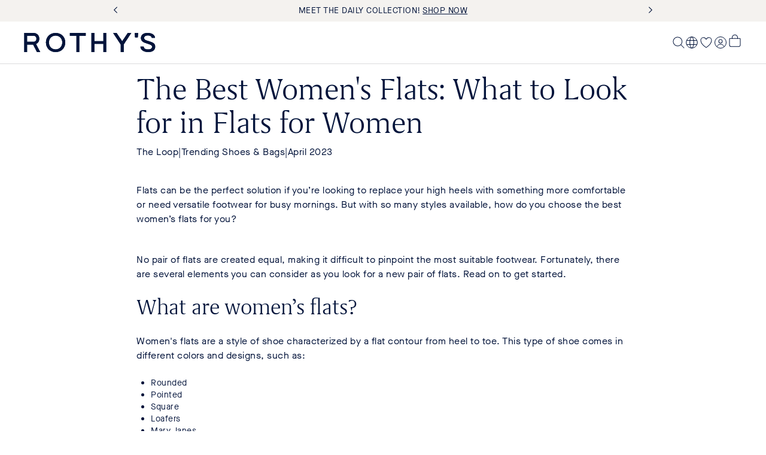

--- FILE ---
content_type: text/html; charset=utf-8
request_url: https://rothys.com/en-dk/blogs/trending-shoes-bags/best-womens-flats
body_size: 94479
content:
<!doctype html>
<html class="no-js" lang="en">
  <head>
    <meta charset="utf-8">
    <meta http-equiv="X-UA-Compatible" content="IE=edge">
    <meta name="viewport" content="width=device-width,initial-scale=1">
    <meta name="theme-color" content="">
    
      <title>The Best Women&#39;s Flats: What to Look for in Flats for Women</title>
    
    <link rel="canonical" href="https://rothys.com/en-dk/blogs/trending-shoes-bags/best-womens-flats">

    <link rel="preconnect" href="https://ac.cnstrc.com" crossorigin>
    <link rel="preconnect" href="https://cdn.jsdelivr.net" crossorigin>
    <link rel="preconnect" href="https://cdn.gladly.com" crossorigin>

    <script async crossorigin fetchpriority="high" src="/cdn/shopifycloud/importmap-polyfill/es-modules-shim.2.4.0.js"></script>
<script type="importmap">{
    "imports": {
      
      "@lit": "//rothys.com/cdn/shop/t/1198/assets/vendor-lit-all@3.js?v=44213409523057066561767824700",
      "@lit/task": "//rothys.com/cdn/shop/t/1198/assets/vendor-lit-task@1.0.0.js?v=161451583795467622951767824700",
      
      "@vendor/constructor-client": "//rothys.com/cdn/shop/t/1198/assets/vendor-constructor-client@2.55.0.min.js?v=126309331183098853061767824699",
      "@vendor/storefront-client": "//rothys.com/cdn/shop/t/1198/assets/vendor-shopify-storefront-api-client@0.3.3.js?v=95998736341268531061767824701",
      "@vendor/media-chrome": "//rothys.com/cdn/shop/t/1198/assets/vendor-media-chrome@4.14.0.min.js?v=101041090264639994581767824701",
      
      "@polyfill/element-internals": "//rothys.com/cdn/shop/t/1198/assets/vendor-element-internals-polyfill@v1.3.11.min.js?v=3058408708065854081767824699",
      
      "@dna/shopify": "//rothys.com/cdn/shop/t/1198/assets/lib-shopify.js?v=182054371333604331521767824678",
      "@dna/analytics": "//rothys.com/cdn/shop/t/1198/assets/lib-analytics.js?v=89517731826575897751767825061",
      "@dna/mixins": "//rothys.com/cdn/shop/t/1198/assets/lib-mixins.js?v=107742119456512108201767824676",
      "@dna/paths": "//rothys.com/cdn/shop/t/1198/assets/lib-paths.js?v=27943703293987844311767824677",
      "@dna/queries": "//rothys.com/cdn/shop/t/1198/assets/lib-queries.js?v=173754429057138109241767825061",
      "@dna/storefront": "//rothys.com/cdn/shop/t/1198/assets/lib-storefront.js?v=71772587396993719731767825061",
      "@dna/constructor": "//rothys.com/cdn/shop/t/1198/assets/lib-constructor.js?v=76002341601149531441767824676",
      "@dna/styles": "//rothys.com/cdn/shop/t/1198/assets/lib-styles.js?v=55208829214792189711767825061",
      "@dna/utils": "//rothys.com/cdn/shop/t/1198/assets/lib-utils.js?v=127316357555306492001767824679"
    }
  }
</script>


    <link href="//rothys.com/cdn/shop/t/1198/assets/font-GrifoS-Light.woff2?v=91434549756521426431767824672" as="font" type="font/woff2" crossorigin="true" rel="preload">
    <link href="//rothys.com/cdn/shop/t/1198/assets/font-MaisonNeueWEB-Book.woff2?v=63376530966138958771767824674" as="font" type="font/woff2" crossorigin="true" rel="preload">
    <link rel="modulepreload" href="//rothys.com/cdn/shop/t/1198/assets/vendor-lit-all@3.js?v=44213409523057066561767824700">
    <link rel="modulepreload" href="//rothys.com/cdn/shop/t/1198/assets/vendor-lit-task@1.0.0.js?v=161451583795467622951767824700">
    <link rel="modulepreload" href="//rothys.com/cdn/shop/t/1198/assets/lib-mixins.js?v=107742119456512108201767824676">

    
      

<script>
  // @intelligems
  // @segment
  window.igSettings = {
    integrations: {
      segment: {
        trackMode: 'assignment',
      },
    },
  };
  window.Shopify = window.Shopify || {theme: {id: 136683290718, role: 'main' } };
  window._template = {
      directory: "",
      name: "article",
      suffix: ""
  };
</script>
<script
  type="module"
  async
  fetchpriority="high"
  crossorigin="anonymous"
  src="https://cdn.intelligems.io/esm/d0df0385db68/bundle.js">
</script>

    

    <script>
  /**
   * Adds a value to the __DNA_GLOBAL__ object with a specific property name and optional namespace.
   *
   * @param {*} value - The value to be added to the __DNA_GLOBAL__ object.
   * @param {string} propertyName - The property name to which the value is assigned.
   * @param {string} [namespace] - The optional namespace within the __DNA_GLOBAL__ object.
   *
   * @example
   * registerGlobal('foobar', 'Segment', 'vendor');
   * // Results in: __DNA_GLOBAL__ = { vendor: { Segment: 'foobar' } }
   *
   * registerGlobal('John Doe', 'name', 'user');
   * // Results in: __DNA_GLOBAL__ = { user: { name: 'John Doe' } }
   *
   * registerGlobal(true, 'loggedIn');
   * // Results in: __DNA_GLOBAL__ = { loggedIn: true }
   */
  window.DNARegisterGlobal = (value, propertyName, namespace) => {
    window.__DNA_GLOBAL__ = window?.__DNA_GLOBAL__ || {};

    if (namespace) {
      window.__DNA_GLOBAL__[namespace] = window.__DNA_GLOBAL__[namespace] || {};
      window.__DNA_GLOBAL__[namespace][propertyName] = value;
    } else {
      window.__DNA_GLOBAL__[propertyName] = value;
    }
  };
</script>

<script>
  const registerGlobal = window.DNARegisterGlobal

  /**
  * Gets the number of minor units for a given currency code based on ISO 4217 published on 2024-01-01.
  * https://www.six-group.com/dam/download/financial-information/data-center/iso-currrency/lists/list-one.xml
  * Note that this data has been analyzed and adjusted to account for de facto usage when shopping.
  * Adjustments are noted in the comments.
  *
  * @param {string} currencyCode - The currency code.
  * @returns {number} The number of minor units.
  */
  const getMinorUnits = (currencyCode) => {
    switch (currencyCode) {
      case 'XOF': // VARIOUS - CFA Franc BCEAO
      case 'BIF': // BURUNDI - Burundi Franc
      case 'XAF': // VARIOUS - CFA Franc BEAC
      case 'CLP': // CHILE - Chilean Peso
      case 'KMF': // COMOROS (THE) - Comorian Franc
      case 'DJF': // DJIBOUTI - Djibouti Franc
      case 'XPF': // VARIOUS - CFP Franc
      case 'GNF': // GUINEA - Guinean Franc
      case 'ISK': // ICELAND - Iceland Krona
      case 'JPY': // JAPAN - Yen
      case 'KRW': // KOREA (THE REPUBLIC OF) - Won
      case 'PYG': // PARAGUAY - Guarani
      case 'RWF': // RWANDA - Rwanda Franc
      case 'UGX': // UGANDA - Uganda Shilling
      case 'VUV': // VANUATU - Vatu
      case 'VND': // VIET NAM - Dong
      /* The following have 2 minor units de jure (ISO 4217),
      * but only use 0 in practice for e-commerce. These values
      * should be ratified case-by-case as support is implemented
      * on the storefront */
      case 'MXN': // MEXICO - Mexican Peso
      case 'IDR': // INDONESIA - Rupiah
      case 'COP': // COLOMBIA - Colombian Peso
      case 'IRR': // IRAN (ISLAMIC REPUBLIC OF) - Iranian Rial
      case 'LAK': // LAO PEOPLE’S DEMOCRATIC REPUBLIC (THE) - Lao Kip
      case 'UZS': // UZBEKISTAN - Uzbekistan Sum
      case 'KHR': // CAMBODIA - Riel
      case 'MGA': // MADAGASCAR - Malagasy Ariary
      case 'MNT': // MONGOLIA - Tugrik
      case 'SLE': // SIERRA LEONE - Leone
        return 0;
      case 'BHD': // BAHRAIN - Bahraini Dinar
      case 'IQD': // IRAQ - Iraqi Dinar
      case 'JOD': // JORDAN - Jordanian Dinar
      case 'KWD': // KUWAIT - Kuwaiti Dinar
      case 'LYD': // LIBYA - Libyan Dinar
      case 'OMR': // OMAN - Rial Omani
      case 'TND': // TUNISIA - Tunisian Dinar
        return 3;
      case 'UYW': // URUGUAY - Unidad Previsional
        return 4;
      default:
        return 2;
    }
  };
  
  // This is a fallback in case the shopify object is not available in the window object
  // Happens sometimes because this is loaded before content_for_header
  const ACTIVE_CURRENCY = (window?.Shopify?.currency?.active ?? 'DKK' )?.toLowerCase();
  const ACTIVE_CURRENCY_SUBUNITS = getMinorUnits(ACTIVE_CURRENCY.toUpperCase())
  const NO_SUBUNITS = ACTIVE_CURRENCY_SUBUNITS === 0 || false

  registerGlobal('rothys.myshopify.com', 'domain');
  registerGlobal(getMinorUnits, 'getMinorUnits', 'currency');
  registerGlobal(ACTIVE_CURRENCY, 'active', 'currency');
  registerGlobal(ACTIVE_CURRENCY_SUBUNITS, 'subunits', 'currency');
  registerGlobal(NO_SUBUNITS, 'no_subunits', 'currency');
  registerGlobal('70dcc22d22fdc19804c5f6064805880b', 'storefrontToken');
  registerGlobal('6536400c-4768-41cd-9d9c-27fd5323a863', 'onetrustId');
  registerGlobal(3, 'b2cMaxOrderQuantity');
  registerGlobal(false, 'customerB2B');
  registerGlobal(true, 'enableLocalSizingDropDown');
  registerGlobal('key_JkH9ZgDJ7wywqcNO', 'key', 'constructor');
  registerGlobal('DK', 'country', 'constructor');
  // TODO: Make this a theme settings in future
  registerGlobal(100, 'resultsPerPage', 'constructor');
  registerGlobal(40, 'searchResultsPerPage', 'constructor');
</script>


    <script>window.performance && window.performance.mark && window.performance.mark('shopify.content_for_header.start');</script><meta id="shopify-digital-wallet" name="shopify-digital-wallet" content="/8774986/digital_wallets/dialog">
<meta name="shopify-checkout-api-token" content="656f6cef399ef47dec9fd8d4afc9a5da">
<meta id="in-context-paypal-metadata" data-shop-id="8774986" data-venmo-supported="true" data-environment="production" data-locale="en_US" data-paypal-v4="true" data-currency="DKK">
<link rel="alternate" type="application/atom+xml" title="Feed" href="/en-dk/blogs/trending-shoes-bags.atom" />
<link rel="alternate" hreflang="x-default" href="https://rothys.com/blogs/trending-shoes-bags/best-womens-flats">
<link rel="alternate" hreflang="en-CA" href="https://rothys.com/en-ca/blogs/trending-shoes-bags/best-womens-flats">
<link rel="alternate" hreflang="en-AU" href="https://rothys.com/en-au/blogs/trending-shoes-bags/best-womens-flats">
<link rel="alternate" hreflang="en-NZ" href="https://rothys.com/en-nz/blogs/trending-shoes-bags/best-womens-flats">
<link rel="alternate" hreflang="en-MX" href="https://rothys.com/en-mx/blogs/trending-shoes-bags/best-womens-flats">
<link rel="alternate" hreflang="en-GB" href="https://rothys.com/en-gb/blogs/trending-shoes-bags/best-womens-flats">
<link rel="alternate" hreflang="en-AT" href="https://rothys.com/en-at/blogs/trending-shoes-bags/best-womens-flats">
<link rel="alternate" hreflang="en-BE" href="https://rothys.com/en-be/blogs/trending-shoes-bags/best-womens-flats">
<link rel="alternate" hreflang="en-DE" href="https://rothys.com/en-de/blogs/trending-shoes-bags/best-womens-flats">
<link rel="alternate" hreflang="en-DK" href="https://rothys.com/en-dk/blogs/trending-shoes-bags/best-womens-flats">
<link rel="alternate" hreflang="en-ES" href="https://rothys.com/en-es/blogs/trending-shoes-bags/best-womens-flats">
<link rel="alternate" hreflang="en-FR" href="https://rothys.com/en-fr/blogs/trending-shoes-bags/best-womens-flats">
<link rel="alternate" hreflang="en-IE" href="https://rothys.com/en-ie/blogs/trending-shoes-bags/best-womens-flats">
<link rel="alternate" hreflang="en-IT" href="https://rothys.com/en-it/blogs/trending-shoes-bags/best-womens-flats">
<link rel="alternate" hreflang="en-LU" href="https://rothys.com/en-lu/blogs/trending-shoes-bags/best-womens-flats">
<link rel="alternate" hreflang="en-NL" href="https://rothys.com/en-nl/blogs/trending-shoes-bags/best-womens-flats">
<link rel="alternate" hreflang="en-PT" href="https://rothys.com/en-pt/blogs/trending-shoes-bags/best-womens-flats">
<link rel="alternate" hreflang="en-SE" href="https://rothys.com/en-se/blogs/trending-shoes-bags/best-womens-flats">
<link rel="alternate" hreflang="en-NO" href="https://rothys.com/en-no/blogs/trending-shoes-bags/best-womens-flats">
<link rel="alternate" hreflang="en-GR" href="https://rothys.com/en-gr/blogs/trending-shoes-bags/best-womens-flats">
<link rel="alternate" hreflang="en-CH" href="https://rothys.com/en-ch/blogs/trending-shoes-bags/best-womens-flats">
<link rel="alternate" hreflang="en-IL" href="https://rothys.com/en-il/blogs/trending-shoes-bags/best-womens-flats">
<link rel="alternate" hreflang="en-CL" href="https://rothys.com/en-cl/blogs/trending-shoes-bags/best-womens-flats">
<link rel="alternate" hreflang="en-CO" href="https://rothys.com/en-co/blogs/trending-shoes-bags/best-womens-flats">
<link rel="alternate" hreflang="en-PE" href="https://rothys.com/en-pe/blogs/trending-shoes-bags/best-womens-flats">
<link rel="alternate" hreflang="en-AR" href="https://rothys.com/en-ar/blogs/trending-shoes-bags/best-womens-flats">
<link rel="alternate" hreflang="pt-BR" href="https://rothys.com/pt-br/blogs/trending-shoes-bags/best-womens-flats">
<link rel="alternate" hreflang="en-BR" href="https://rothys.com/en-br/blogs/trending-shoes-bags/best-womens-flats">
<link rel="alternate" hreflang="en-BG" href="https://rothys.com/en-bg/blogs/trending-shoes-bags/best-womens-flats">
<link rel="alternate" hreflang="en-CY" href="https://rothys.com/en-cy/blogs/trending-shoes-bags/best-womens-flats">
<link rel="alternate" hreflang="en-CZ" href="https://rothys.com/en-cz/blogs/trending-shoes-bags/best-womens-flats">
<link rel="alternate" hreflang="en-FI" href="https://rothys.com/en-fi/blogs/trending-shoes-bags/best-womens-flats">
<link rel="alternate" hreflang="en-HR" href="https://rothys.com/en-hr/blogs/trending-shoes-bags/best-womens-flats">
<link rel="alternate" hreflang="en-HU" href="https://rothys.com/en-hu/blogs/trending-shoes-bags/best-womens-flats">
<link rel="alternate" hreflang="en-PL" href="https://rothys.com/en-pl/blogs/trending-shoes-bags/best-womens-flats">
<link rel="alternate" hreflang="en-RO" href="https://rothys.com/en-ro/blogs/trending-shoes-bags/best-womens-flats">
<link rel="alternate" hreflang="en-US" href="https://rothys.com/blogs/trending-shoes-bags/best-womens-flats">
<script async="async" src="/checkouts/internal/preloads.js?locale=en-DK"></script>
<link rel="preconnect" href="https://shop.app" crossorigin="anonymous">
<script async="async" src="https://shop.app/checkouts/internal/preloads.js?locale=en-DK&shop_id=8774986" crossorigin="anonymous"></script>
<script id="apple-pay-shop-capabilities" type="application/json">{"shopId":8774986,"countryCode":"US","currencyCode":"DKK","merchantCapabilities":["supports3DS"],"merchantId":"gid:\/\/shopify\/Shop\/8774986","merchantName":"Rothy's","requiredBillingContactFields":["postalAddress","email","phone"],"requiredShippingContactFields":["postalAddress","email","phone"],"shippingType":"shipping","supportedNetworks":["visa","masterCard","amex","discover","elo","jcb"],"total":{"type":"pending","label":"Rothy's","amount":"1.00"},"shopifyPaymentsEnabled":true,"supportsSubscriptions":true}</script>
<script id="shopify-features" type="application/json">{"accessToken":"656f6cef399ef47dec9fd8d4afc9a5da","betas":["rich-media-storefront-analytics"],"domain":"rothys.com","predictiveSearch":true,"shopId":8774986,"locale":"en"}</script>
<script>var Shopify = Shopify || {};
Shopify.shop = "rothys.myshopify.com";
Shopify.locale = "en";
Shopify.currency = {"active":"DKK","rate":"6.59932"};
Shopify.country = "DK";
Shopify.theme = {"name":"rothys\/production","id":136683290718,"schema_name":"DNA","schema_version":"0.0.1","theme_store_id":null,"role":"main"};
Shopify.theme.handle = "null";
Shopify.theme.style = {"id":null,"handle":null};
Shopify.cdnHost = "rothys.com/cdn";
Shopify.routes = Shopify.routes || {};
Shopify.routes.root = "/en-dk/";</script>
<script type="module">!function(o){(o.Shopify=o.Shopify||{}).modules=!0}(window);</script>
<script>!function(o){function n(){var o=[];function n(){o.push(Array.prototype.slice.apply(arguments))}return n.q=o,n}var t=o.Shopify=o.Shopify||{};t.loadFeatures=n(),t.autoloadFeatures=n()}(window);</script>
<script>
  window.ShopifyPay = window.ShopifyPay || {};
  window.ShopifyPay.apiHost = "shop.app\/pay";
  window.ShopifyPay.redirectState = null;
</script>
<script id="shop-js-analytics" type="application/json">{"pageType":"article"}</script>
<script defer="defer" async type="module" src="//rothys.com/cdn/shopifycloud/shop-js/modules/v2/client.init-shop-cart-sync_C5BV16lS.en.esm.js"></script>
<script defer="defer" async type="module" src="//rothys.com/cdn/shopifycloud/shop-js/modules/v2/chunk.common_CygWptCX.esm.js"></script>
<script type="module">
  await import("//rothys.com/cdn/shopifycloud/shop-js/modules/v2/client.init-shop-cart-sync_C5BV16lS.en.esm.js");
await import("//rothys.com/cdn/shopifycloud/shop-js/modules/v2/chunk.common_CygWptCX.esm.js");

  window.Shopify.SignInWithShop?.initShopCartSync?.({"fedCMEnabled":true,"windoidEnabled":true});

</script>
<script>
  window.Shopify = window.Shopify || {};
  if (!window.Shopify.featureAssets) window.Shopify.featureAssets = {};
  window.Shopify.featureAssets['shop-js'] = {"shop-cart-sync":["modules/v2/client.shop-cart-sync_ZFArdW7E.en.esm.js","modules/v2/chunk.common_CygWptCX.esm.js"],"init-fed-cm":["modules/v2/client.init-fed-cm_CmiC4vf6.en.esm.js","modules/v2/chunk.common_CygWptCX.esm.js"],"shop-button":["modules/v2/client.shop-button_tlx5R9nI.en.esm.js","modules/v2/chunk.common_CygWptCX.esm.js"],"shop-cash-offers":["modules/v2/client.shop-cash-offers_DOA2yAJr.en.esm.js","modules/v2/chunk.common_CygWptCX.esm.js","modules/v2/chunk.modal_D71HUcav.esm.js"],"init-windoid":["modules/v2/client.init-windoid_sURxWdc1.en.esm.js","modules/v2/chunk.common_CygWptCX.esm.js"],"shop-toast-manager":["modules/v2/client.shop-toast-manager_ClPi3nE9.en.esm.js","modules/v2/chunk.common_CygWptCX.esm.js"],"init-shop-email-lookup-coordinator":["modules/v2/client.init-shop-email-lookup-coordinator_B8hsDcYM.en.esm.js","modules/v2/chunk.common_CygWptCX.esm.js"],"init-shop-cart-sync":["modules/v2/client.init-shop-cart-sync_C5BV16lS.en.esm.js","modules/v2/chunk.common_CygWptCX.esm.js"],"avatar":["modules/v2/client.avatar_BTnouDA3.en.esm.js"],"pay-button":["modules/v2/client.pay-button_FdsNuTd3.en.esm.js","modules/v2/chunk.common_CygWptCX.esm.js"],"init-customer-accounts":["modules/v2/client.init-customer-accounts_DxDtT_ad.en.esm.js","modules/v2/client.shop-login-button_C5VAVYt1.en.esm.js","modules/v2/chunk.common_CygWptCX.esm.js","modules/v2/chunk.modal_D71HUcav.esm.js"],"init-shop-for-new-customer-accounts":["modules/v2/client.init-shop-for-new-customer-accounts_ChsxoAhi.en.esm.js","modules/v2/client.shop-login-button_C5VAVYt1.en.esm.js","modules/v2/chunk.common_CygWptCX.esm.js","modules/v2/chunk.modal_D71HUcav.esm.js"],"shop-login-button":["modules/v2/client.shop-login-button_C5VAVYt1.en.esm.js","modules/v2/chunk.common_CygWptCX.esm.js","modules/v2/chunk.modal_D71HUcav.esm.js"],"init-customer-accounts-sign-up":["modules/v2/client.init-customer-accounts-sign-up_CPSyQ0Tj.en.esm.js","modules/v2/client.shop-login-button_C5VAVYt1.en.esm.js","modules/v2/chunk.common_CygWptCX.esm.js","modules/v2/chunk.modal_D71HUcav.esm.js"],"shop-follow-button":["modules/v2/client.shop-follow-button_Cva4Ekp9.en.esm.js","modules/v2/chunk.common_CygWptCX.esm.js","modules/v2/chunk.modal_D71HUcav.esm.js"],"checkout-modal":["modules/v2/client.checkout-modal_BPM8l0SH.en.esm.js","modules/v2/chunk.common_CygWptCX.esm.js","modules/v2/chunk.modal_D71HUcav.esm.js"],"lead-capture":["modules/v2/client.lead-capture_Bi8yE_yS.en.esm.js","modules/v2/chunk.common_CygWptCX.esm.js","modules/v2/chunk.modal_D71HUcav.esm.js"],"shop-login":["modules/v2/client.shop-login_D6lNrXab.en.esm.js","modules/v2/chunk.common_CygWptCX.esm.js","modules/v2/chunk.modal_D71HUcav.esm.js"],"payment-terms":["modules/v2/client.payment-terms_CZxnsJam.en.esm.js","modules/v2/chunk.common_CygWptCX.esm.js","modules/v2/chunk.modal_D71HUcav.esm.js"]};
</script>
<script>(function() {
  var isLoaded = false;
  function asyncLoad() {
    if (isLoaded) return;
    isLoaded = true;
    var urls = ["\/\/staticw2.yotpo.com\/VcVMNakyOOsaj7DIauCZ1DdnV9jr3GkcGyanp0vp\/widget.js?shop=rothys.myshopify.com","https:\/\/crossborder-integration.global-e.com\/resources\/js\/app?shop=rothys.myshopify.com","\/\/cdn.shopify.com\/proxy\/9665e08fa47bcfe9cc1cc1e6d22172b218545a1b26eafe0a24838da99dd54746\/web.global-e.com\/merchant\/storefrontattributes?merchantid=1441\u0026shop=rothys.myshopify.com\u0026sp-cache-control=cHVibGljLCBtYXgtYWdlPTkwMA","https:\/\/d26ky332zktp97.cloudfront.net\/shops\/eCWuyYtit2xYZk6d7\/colibrius-m.js?shop=rothys.myshopify.com"];
    for (var i = 0; i < urls.length; i++) {
      var s = document.createElement('script');
      s.type = 'text/javascript';
      s.async = true;
      s.src = urls[i];
      var x = document.getElementsByTagName('script')[0];
      x.parentNode.insertBefore(s, x);
    }
  };
  if(window.attachEvent) {
    window.attachEvent('onload', asyncLoad);
  } else {
    window.addEventListener('load', asyncLoad, false);
  }
})();</script>
<script id="__st">var __st={"a":8774986,"offset":-28800,"reqid":"cbfac3af-376e-4514-858c-ae0269d393da-1768638567","pageurl":"rothys.com\/en-dk\/blogs\/trending-shoes-bags\/best-womens-flats","s":"articles-565105721438","u":"8f4a0153c966","p":"article","rtyp":"article","rid":565105721438};</script>
<script>window.ShopifyPaypalV4VisibilityTracking = true;</script>
<script id="form-persister">!function(){'use strict';const t='contact',e='new_comment',n=[[t,t],['blogs',e],['comments',e],[t,'customer']],o='password',r='form_key',c=['recaptcha-v3-token','g-recaptcha-response','h-captcha-response',o],s=()=>{try{return window.sessionStorage}catch{return}},i='__shopify_v',u=t=>t.elements[r],a=function(){const t=[...n].map((([t,e])=>`form[action*='/${t}']:not([data-nocaptcha='true']) input[name='form_type'][value='${e}']`)).join(',');var e;return e=t,()=>e?[...document.querySelectorAll(e)].map((t=>t.form)):[]}();function m(t){const e=u(t);a().includes(t)&&(!e||!e.value)&&function(t){try{if(!s())return;!function(t){const e=s();if(!e)return;const n=u(t);if(!n)return;const o=n.value;o&&e.removeItem(o)}(t);const e=Array.from(Array(32),(()=>Math.random().toString(36)[2])).join('');!function(t,e){u(t)||t.append(Object.assign(document.createElement('input'),{type:'hidden',name:r})),t.elements[r].value=e}(t,e),function(t,e){const n=s();if(!n)return;const r=[...t.querySelectorAll(`input[type='${o}']`)].map((({name:t})=>t)),u=[...c,...r],a={};for(const[o,c]of new FormData(t).entries())u.includes(o)||(a[o]=c);n.setItem(e,JSON.stringify({[i]:1,action:t.action,data:a}))}(t,e)}catch(e){console.error('failed to persist form',e)}}(t)}const f=t=>{if('true'===t.dataset.persistBound)return;const e=function(t,e){const n=function(t){return'function'==typeof t.submit?t.submit:HTMLFormElement.prototype.submit}(t).bind(t);return function(){let t;return()=>{t||(t=!0,(()=>{try{e(),n()}catch(t){(t=>{console.error('form submit failed',t)})(t)}})(),setTimeout((()=>t=!1),250))}}()}(t,(()=>{m(t)}));!function(t,e){if('function'==typeof t.submit&&'function'==typeof e)try{t.submit=e}catch{}}(t,e),t.addEventListener('submit',(t=>{t.preventDefault(),e()})),t.dataset.persistBound='true'};!function(){function t(t){const e=(t=>{const e=t.target;return e instanceof HTMLFormElement?e:e&&e.form})(t);e&&m(e)}document.addEventListener('submit',t),document.addEventListener('DOMContentLoaded',(()=>{const e=a();for(const t of e)f(t);var n;n=document.body,new window.MutationObserver((t=>{for(const e of t)if('childList'===e.type&&e.addedNodes.length)for(const t of e.addedNodes)1===t.nodeType&&'FORM'===t.tagName&&a().includes(t)&&f(t)})).observe(n,{childList:!0,subtree:!0,attributes:!1}),document.removeEventListener('submit',t)}))}()}();</script>
<script integrity="sha256-4kQ18oKyAcykRKYeNunJcIwy7WH5gtpwJnB7kiuLZ1E=" data-source-attribution="shopify.loadfeatures" defer="defer" src="//rothys.com/cdn/shopifycloud/storefront/assets/storefront/load_feature-a0a9edcb.js" crossorigin="anonymous"></script>
<script crossorigin="anonymous" defer="defer" src="//rothys.com/cdn/shopifycloud/storefront/assets/shopify_pay/storefront-65b4c6d7.js?v=20250812"></script>
<script data-source-attribution="shopify.dynamic_checkout.dynamic.init">var Shopify=Shopify||{};Shopify.PaymentButton=Shopify.PaymentButton||{isStorefrontPortableWallets:!0,init:function(){window.Shopify.PaymentButton.init=function(){};var t=document.createElement("script");t.src="https://rothys.com/cdn/shopifycloud/portable-wallets/latest/portable-wallets.en.js",t.type="module",document.head.appendChild(t)}};
</script>
<script data-source-attribution="shopify.dynamic_checkout.buyer_consent">
  function portableWalletsHideBuyerConsent(e){var t=document.getElementById("shopify-buyer-consent"),n=document.getElementById("shopify-subscription-policy-button");t&&n&&(t.classList.add("hidden"),t.setAttribute("aria-hidden","true"),n.removeEventListener("click",e))}function portableWalletsShowBuyerConsent(e){var t=document.getElementById("shopify-buyer-consent"),n=document.getElementById("shopify-subscription-policy-button");t&&n&&(t.classList.remove("hidden"),t.removeAttribute("aria-hidden"),n.addEventListener("click",e))}window.Shopify?.PaymentButton&&(window.Shopify.PaymentButton.hideBuyerConsent=portableWalletsHideBuyerConsent,window.Shopify.PaymentButton.showBuyerConsent=portableWalletsShowBuyerConsent);
</script>
<script data-source-attribution="shopify.dynamic_checkout.cart.bootstrap">document.addEventListener("DOMContentLoaded",(function(){function t(){return document.querySelector("shopify-accelerated-checkout-cart, shopify-accelerated-checkout")}if(t())Shopify.PaymentButton.init();else{new MutationObserver((function(e,n){t()&&(Shopify.PaymentButton.init(),n.disconnect())})).observe(document.body,{childList:!0,subtree:!0})}}));
</script>
<link id="shopify-accelerated-checkout-styles" rel="stylesheet" media="screen" href="https://rothys.com/cdn/shopifycloud/portable-wallets/latest/accelerated-checkout-backwards-compat.css" crossorigin="anonymous">
<style id="shopify-accelerated-checkout-cart">
        #shopify-buyer-consent {
  margin-top: 1em;
  display: inline-block;
  width: 100%;
}

#shopify-buyer-consent.hidden {
  display: none;
}

#shopify-subscription-policy-button {
  background: none;
  border: none;
  padding: 0;
  text-decoration: underline;
  font-size: inherit;
  cursor: pointer;
}

#shopify-subscription-policy-button::before {
  box-shadow: none;
}

      </style>

<script>window.performance && window.performance.mark && window.performance.mark('shopify.content_for_header.end');</script>
    <style>
  :root {
    /*-- Colors --*/
    /* Brand palette */
    --dna-color-sandstone: #F4F2EF;
    --dna-color-midnight: #03143B;
    --dna-color-reflex-blue: #092DC5;
    --dna-color-brass: #DFA711;
    --dna-color-light-grey: #DCDBDD;
    /* Brand palette */
    --dna-brand-primary: var(--dna-color-midnight);
    --dna-brand-secondary: var(--dna-color-sandstone);
    --dna-brand-ink: #000000;
    --dna-brand-light: #f6f6f6;
    --dna-brand-neutral: #b8b8b8;
    --dna-brand-reverse: #ffffff;
    --dna-brand-subdued: #666666;
    --dna-color-night: var(--dna-color-midnight);
    --dna-color-day: var(--dna-color-sandstone);
    /* UI colors */
    --dna-color-focus: var(--dna-color-subdued);
    --dna-color-text: var(--dna-color-night);
    --dna-color-foreground: var(--dna-color-night);
    --dna-color-background: var(--dna-color-day);
    --dna-color-subdued: #666666;
    --dna-color-dark-midnight: #0b163b;
    --dna-checkout-accent: #0000ff;
    --dna-checkout-buttons: #1878b9;
    --dna-checkout-form-bg: var(--dna-brand-reverse);
    --dna-checkout-order-summary-bg: var(--dna-brand-light);
    --dna-ui-border-primary: var(--dna-brand-secondary);
    --dna-ui-border-secondary: var(--dna-brand-neutral);
    --dna-ui-color-swatch-active: var(--dna-brand-ink);
    --dna-ui-color-swatch-sold-out: var(--dna-brand-ink);
    --dna-ui-scrollbar-background: var(--dna-brand-light);
    --dna-ui-scrollbar-foreground: var(--dna-brand-subdued);
    --dna-ui-error: #9A0000;
    --dna-utility-error: #ec0000;
    --dna-utility-disabled: #636d83;
    --dna-utility-focus: #0038ff;
    --dna-utility-gray: #5d5d5d;
    --dna-utility-green: #22a45c;
    --dna-utility-overlay: #00000080;
    --dna-utility-success: #25b900;
    --dna-utility-attention: #DA3522;
    --dna-section-color-primary: #3a3a3a;
    --dna-section-color-secondary: #ececec;
    --dna-section-gradient-primary: #c7c3c3;
    --dna-section-gradient-secondary: #e0e0e0;

    /*-- Typography --*/
    --dna-font-sans: 'Maison Neue Book', sans-serif;
    --dna-font-sans-medium: 'Maison Neue Medium', sans-serif;
    --dna-font-serif: 'Grifo S Light', Georgia, "Times New Roman", serif;
    --dna-h1-font: 300 56px/56px var(--dna-font-serif);
    --dna-h2-font: 300 40px/40px var(--dna-font-serif);
    --dna-h3-font: 300 32px/32px var(--dna-font-serif);
    --dna-h4-font: 300 24px/32px var(--dna-font-serif);
    --dna-h5-font: 400 24px/32px var(--dna-font-serif);
    --dna-h6-font: 300 24px/32px var(--dna-font-serif);
    --dna-body-font: 300 12px/16px var(--dna-font-sans);

    --dna-body-p1-font: 400 16px/24px var(--dna-font-sans);
    --dna-body-p2-font: 400 14px/20px var(--dna-font-sans);
    --dna-body-p3-font: 400 12px/18px var(--dna-font-sans);
    --dna-body-p4-font: 400 10px/16px var(--dna-font-sans);

    --dna-link-1-font:  400 16px/24px var(--dna-font-sans);
    --dna-link-2-font:  400 14px/20px var(--dna-font-sans);
    --dna-link-3-font:  400 12px/18px var(--dna-font-sans);

    --dna-label-l-font: 400 16px/20px var(--dna-font-sans-medium);
    --dna-label-m-font: 400 14px/16px var(--dna-font-sans-medium);
    --dna-label-s-font: 400 12px/12px var(--dna-font-sans-medium);

    --dna-badge-font: 400 10px/10px var(--dna-font-sans-medium);

    --dna-h1-letter-spacing: 0;
    --dna-h2-letter-spacing: 0;
    --dna-h3-letter-spacing: 0;
    --dna-h4-letter-spacing: 0;
    --dna-h5-letter-spacing: 0;
    --dna-h6-letter-spacing: 0;
    --dna-body-letter-spacing: 0;
    --dna-caption-letter-spacing: 0;
    --dna-utility-letter-spacing: 0;

    --dna-h1-text-transform: none;
    --dna-h2-text-transform: none;
    --dna-h3-text-transform: none;
    --dna-h4-text-transform: none;
    --dna-h5-text-transform: none;
    --dna-h6-text-transform: none;
    --dna-body-text-transform: none;
    --dna-caption-text-transform: none;
    --dna-utility-text-transform: uppercase;

    /*-- Transitions --*/
    --dna-duration-short: 100ms;
    --dna-duration-default: 200ms;
    --dna-duration-long: 500ms;

    /*-- a11y --*/
    --dna-focus-outline-offset: 0.2em;

    /*-- Spacing --*/
    --dna-section-vertical-margin: 5rem;

    --dna-container-horizontal-padding: var(--dna-space-4);
    --dna-container-max-width: 1440px;

    /* The magic numbers here are the height of .header__grid plus the height of .announcement-bar__carousel */
    --dna-header-height: calc(56px + var(--dna-space-9));

    --dna-space-0: 0px;
    --dna-space-0-5: 2px;
    --dna-space-1: 4px;
    --dna-space-2: 8px;
    --dna-space-3: 12px;
    --dna-space-3-5: 14px;
    --dna-space-4: 16px;
    --dna-space-5: 20px;
    --dna-space-6: 24px;
    --dna-space-7: 28px;
    --dna-space-8: 32px;
    --dna-space-9: 36px;
    --dna-space-10: 40px;
    --dna-space-16: 64px;
    --dna-space-18: 72px;
    --dna-space-20: 80px;

    --dna-space-page-margin: var(--dna-space-3-5);
    --dna-grid-gutter: 0.5rem;

    /* Base z-index values */
    --dna-z-index-background: 0;
    --dna-z-index-content: 100;
    --dna-z-index-dropdown: 300;

    /* Overlay-related z-index values */
    --dna-z-index-overlay-base: 400;
    --dna-z-index-drawer: var(--sl-z-index-drawer, 700);
    --dna-z-index-dialog: var(--sl-z-index-dialog, 800);
    --dna-z-index-dropdown-library: var(--sl-z-index-dropdown, 900);

    /* Notification-related z-index values */
    --dna-z-index-toast: var(--sl-z-index-toast, 950);
    --dna-z-index-tooltip: var(--sl-z-index-tooltip, 1000);

    /* Sticky elements z-index values */
    --dna-z-index-sticky: 600;

    /*-- Animation --*/
    --dna-animation-easing: ease-out;
    --dna-animation-duration: 400ms;
    --dna-anim-default: var(--dna-animation-duration) var(--dna-animation-easing);

    /*-- Borders --*/
    --dna-border-radius-s: 4px;
    --dna-border-radius-m: 6px;
    --dna-border-radius-l: 10px;
    --dna-border-rounded: 50%;

    /*-- Buttons --*/
    --dna-button-radius: var(--dna-border-radius-s);
    --dna-button-gap: var(--dna-space-3);
    --dna-button-icon-size: var(--dna-space-3);
    --dna-button-padding-left-right: var(--dna-space-3-5);
    --dna-button-padding-top-bottom: var(--dna-space-3-5);
    --dna-button-height-s: 40px;
    --dna-button-height: 50px;

    /*-- Forms --*/
    --dna-forms-radius: var(--dna-border-radius-s);
    --dna-forms-horizontal-gap: var(--dna-space-1);
    --dna-forms-icon-size: var(--dna-icon-size-s);
    --dna-forms-padding: var(--dna-space-3);
    --dna-forms-vertical-gap: var(--dna-space-3);
    --dna-forms-input-height: 40px;

    /*-- Icons --*/
    --dna-icon-size-s: 10px;
    --dna-icon-size-m: 16px;
    --dna-icon-size-l: 24px;

    /*-- Product form UI --*/
    --dna-product-color-swatch-size: 15px;
    --dna-product-color-swatch-radius: var(--dna-border-rounded);
    --dna-product-quantity-selector-border-radius: var(--dna-button-radius);
    --dna-product-quantity-selector-icon-size: var(--dna-icon-size-s);
    --dna-product-quantity-selector-gap: var(--dna-space-3-5);
    --dna-product-quantity-selector-padding: var(--dna-space-3-5);
    --dna-product-quantity-selector-height: var(--dna-button-height);
    --dna-product-variant-selector-border-radius: var(--dna-button-radius);
    --dna-product-variant-selector-padding: var(--dna-space-3-5);
    --dna-product-variant-selector-height: var(--dna-button-height);

    /*-- Modals --*/
    --dna-ui-modal-radius: var(--dna-border-radius-s);

    /*-- Breakpoints --*/
    --dna-breakpoint-small: 480px;
    --dna-breakpoint-medium: 768px;
    --dna-breakpoint-large: 1024px;
    --dna-breakpoint-x-large: 1200px;
    --dna-breakpoint-xx-large: 1440px;
  }


  /* breakpoint-tablet */
  @media screen and (min-width: 768px) {
    :root {
      /*-- Typography --*/
      --dna-body-font: 400 14px/20px var(--dna-font-sans);

      --dna-h1-font: 300 120px/120px var(--dna-font-serif);
      --dna-h2-font: 300 80px/80px var(--dna-font-serif);
      --dna-h3-font: 300 56px/56px var(--dna-font-serif);
      --dna-h4-font: 300 40px/40px var(--dna-font-serif);
      --dna-h5-font: 300 32px/32px var(--dna-font-serif);
      --dna-h6-font: 300 24px/32px var(--dna-font-serif);

      --dna-body-p1-font: 400 16px/24px var(--dna-font-sans);
      --dna-body-p2-font: 400 14px/20px var(--dna-font-sans);
      --dna-body-p3-font: 400 12px/18px var(--dna-font-sans);
      --dna-body-p4-font: 400 10px/16px var(--dna-font-sans);

      --dna-link-1-font:  400 16px/24px var(--dna-font-sans);
      --dna-link-2-font:  400 14px/20px var(--dna-font-sans);
      --dna-link-3-font:  400 12px/18px var(--dna-font-sans);


      /*-- Spacing --*/
      --dna-grid-gutter: 1rem;

      --dna-container-horizontal-padding: 40px;

      --dna-header-height: calc(70px + var(--dna-space-9));

      /*-- Product form UI --*/
      --dna-product-color-swatch-size: 25px;

      /*-- Modals --*/
      --dna-ui-modal-radius: var(--dna-border-radius-l);
    }
  }

  /* breakpoint-desktop */
  @media screen and (min-width: 1024px) {
    :root {}
  }

  /* breakpoint-widescreen */
  @media screen and (min-width: 1440px) {
    :root {}
  }
</style>

<link href="//rothys.com/cdn/shop/t/1198/assets/lib-dna.css?v=156237936726665304121767824676" rel="stylesheet" type="text/css" media="all" />







<script src="//rothys.com/cdn/shop/t/1198/assets/vendor-lit-all@3.js?v=44213409523057066561767824700" type="module"></script>
<script src="//rothys.com/cdn/shop/t/1198/assets/vendor-shopify-storefront-api-client@0.3.3.js?v=95998736341268531061767824701" async></script>
<script src="//rothys.com/cdn/shop/t/1198/assets/vendor-media-chrome@4.14.0.min.js?v=101041090264639994581767824701" type="module"></script>




<link href="//rothys.com/cdn/shop/t/1198/assets/lib-shoelace.css?v=25429439832234252051767825061" rel="stylesheet" type="text/css" media="all" />
<link rel="modulepreload" href="https://cdn.jsdelivr.net/npm/@shoelace-style/shoelace@v2.20.1/cdn/components/carousel/carousel.js">
<link rel="modulepreload" href="https://cdn.jsdelivr.net/npm/@shoelace-style/shoelace@v2.20.1/cdn/components/carousel-item/carousel-item.js">

<script type="module" data-shoelace="https://cdn.jsdelivr.net/npm/@shoelace-style/shoelace@v2.20.1/cdn" async>
  
  import 'https://cdn.jsdelivr.net/npm/@shoelace-style/shoelace@v2.20.1/cdn/components/button/button.js';
  import 'https://cdn.jsdelivr.net/npm/@shoelace-style/shoelace@v2.20.1/cdn/components/carousel/carousel.js';
  import 'https://cdn.jsdelivr.net/npm/@shoelace-style/shoelace@v2.20.1/cdn/components/carousel-item/carousel-item.js';
  import 'https://cdn.jsdelivr.net/npm/@shoelace-style/shoelace@v2.20.1/cdn/components/drawer/drawer.js';
  import 'https://cdn.jsdelivr.net/npm/@shoelace-style/shoelace@v2.20.1/cdn/components/details/details.js';
  import 'https://cdn.jsdelivr.net/npm/@shoelace-style/shoelace@v2.20.1/cdn/components/dropdown/dropdown.js';

  /*
    In the below array, we add non-critical shoelace component that will load lazily to not clog
    the network waterfall with various JS chunks related to shoelace componnents.
    Components like drawer, tooltip etc. are not critical for initial page rendering
    and typically require a user interaction so these can be safely loaded later (we chose DOMContentLoaded event).
    In addition to this, some shoelace components are only used on certain
    templates for now so we are conditionally loading those based on template.
    This can change in future if component are needed on more templates.
  */

  const lazyImports = [
    'https://cdn.jsdelivr.net/npm/@shoelace-style/shoelace@v2.20.1/cdn/components/tooltip/tooltip.js',
    'https://cdn.jsdelivr.net/npm/@shoelace-style/shoelace@v2.20.1/cdn/components/alert/alert.js',
    'https://cdn.jsdelivr.net/npm/@shoelace-style/shoelace@v2.20.1/cdn/components/input/input.js',
    'https://cdn.jsdelivr.net/npm/@shoelace-style/shoelace@v2.20.1/cdn/components/checkbox/checkbox.js',
    'https://cdn.jsdelivr.net/npm/@shoelace-style/shoelace@v2.20.1/cdn/components/select/select.js',
    'https://cdn.jsdelivr.net/npm/@shoelace-style/shoelace@v2.20.1/cdn/components/option/option.js',
    'https://cdn.jsdelivr.net/npm/@shoelace-style/shoelace@v2.20.1/cdn/components/dialog/dialog.js',
    'https://cdn.jsdelivr.net/npm/@shoelace-style/shoelace@v2.20.1/cdn/components/radio-group/radio-group.js',
    'https://cdn.jsdelivr.net/npm/@shoelace-style/shoelace@v2.20.1/cdn/components/radio/radio.js',
    'https://cdn.jsdelivr.net/npm/@shoelace-style/shoelace@v2.20.1/cdn/components/tab-group/tab-group.js',
    'https://cdn.jsdelivr.net/npm/@shoelace-style/shoelace@v2.20.1/cdn/components/tab/tab.js',
    'https://cdn.jsdelivr.net/npm/@shoelace-style/shoelace@v2.20.1/cdn/components/tab-panel/tab-panel.js',

  ]
  function lazyImport() {
    for (const url of lazyImports) {
      import(url);
    }
  }

  if (document.readyState === 'loading') {
    document.addEventListener('DOMContentLoaded', () => {
      lazyImport()
    });
  } else {
    lazyImport();
  }

  
    
</script>








<script src="//rothys.com/cdn/shop/t/1198/assets/component-product-card.js?v=53917040553266868141767825061" type="module" async></script>
<script src="//rothys.com/cdn/shop/t/1198/assets/component-image.js?v=137741909547148499921767824665" type="module" async></script>

    
      
<script>
    (function() {
      const performanceEnabled = window?.performance?.mark && window?.performance?.measure
      if (performanceEnabled) {
        window.performance.mark('rothys.script.component-constructor-results.start')
        
      }
    })();
  </script>
      <script src="//rothys.com/cdn/shop/t/1198/assets/component-constructor-results.js?v=86451182334559420401767825061" type="module" defer></script>
      <script src="//rothys.com/cdn/shop/t/1198/assets/component-product-grid.js?v=24395646975986788411767824668" type="module" defer></script>
      <script src="//rothys.com/cdn/shop/t/1198/assets/component-featured-image-filters.js?v=86717177144282405621767824664" type="module" defer></script>
    







<style>
  :root {
    --animate-duration: 1s;
    --animate-delay: 1s;
    --animate-repeat: 1;
  }

  [data-animation] {
    opacity: 0;
  }

  .animated {
    animation-duration: var(--animate-duration);
    animation-delay: var(--animate-delay);
    animation-fill-mode: both;
  }

  .animated.faster {
    animation-duration: calc(var(--animate-duration) / 2);
  }

  .animated.fast {
    animation-duration: calc(var(--animate-duration) * 0.8);
  }

  .animated.slow {
    animation-duration: calc(var(--animate-duration) * 2);
  }

  .animated.slower {
    animation-duration: calc(var(--animate-duration) * 3);
  }

  @media print, (prefers-reduced-motion: reduce) {
    .animated {
      animation-duration: 1ms !important;
      transition-duration: 1ms !important;
      animation-iteration-count: 1 !important;
    }

    .animated[class*='Out'] {
      opacity: 0;
    }
  }

  @keyframes fadeInUp {
    from {
      opacity: 0;
      transform: translate3d(0, 100%, 0);
    }

    to {
      opacity: 1;
      transform: translate3d(0, 0, 0);
    }
  }

  .fadeInUp {
    animation-name: fadeInUp;
  }

  @keyframes unfoldAnimation {
    0% {
      clip-path: polygon(0 0, 100% 0, 100% 0, 0 0);
      opacity: 1;
    }
    100% {
      clip-path: polygon(0 0, 100% 0, 100% 100%, 0 100%);
      opacity: 1;
    }
  }

  .unfoldAnimation {
    animation-name: unfoldAnimation;
  }

  @keyframes zoomIn {
    from {
      transform: scale(1, 1);
    }

    to {
      transform: scale(1.1, 1.1);
    }
  }

  .zoomIn {
    animation-name: zoomIn;
  }

  @keyframes zoomOut {
    from {
      transform: scale(1.1, 1.1);
    }

    to {
      transform: scale(1, 1);
    }
  }

  .zoomOut {
    animation-name: zoomOut;
  }

  @keyframes zoomInFull {
    from {
      transform: scale(0.8);
      opacity: 0;
    }
    to {
      transform: scale(1);
      opacity: 1;
    }
  }

  .zoomInFull {
    animation-name: zoomInFull;
  }

  @keyframes wipeInRight {
    from {
      clip-path: inset(0 100% 0 0);
      opacity: 0;
    }
    to {
      clip-path: inset(0 0 0 0);
      opacity: 1;
    }
  }

  .wipeInRight {
    animation-name: wipeInRight;
  }

  @keyframes wipeInDown {
    from {
      clip-path: inset(0 0 100% 0);
      opacity: 0;
    }
    to {
      clip-path: inset(0 0 0 0);
      opacity: 1;
    }
  }

  .wipeInDown {
    animation-name: wipeInDown;
  }

  @keyframes fadeIn {
    from {
      opacity: 0;
    }

    to {
      opacity: 1;
    }
  }

  .fadeIn {
    animation-name: fadeIn;
  }
</style>

<script>
  class DNAAnimation {
    constructor(options = {}) {
      this.options = {
        root: null,
        rootMargin: '0px',
        threshold: 0.5,
        ...options,
      };

      this.observer = new IntersectionObserver(this.handleIntersect.bind(this), this.options);
    }

    observe(element) {
      this.observer.observe(element);
    }

    unobserve(element) {
      this.observer.unobserve(element);
    }

    handleIntersect(entries, observer) {
      entries.forEach((entry) => {
        if (entry.isIntersecting) {
          const target = entry.target;
          const animationClass = target.dataset.animation;

          if (animationClass) {
            target.classList.add('animated', animationClass);
            observer.unobserve(target);
          }
        }
      });
    }
  }
  const animation = new DNAAnimation();

  document.addEventListener('DOMContentLoaded', () => {
    const $elements = document.querySelectorAll('[data-animation]');
    for (const $element of $elements) {
      animation.observe($element);
    }
  });
</script>
<style>
  @font-face {
    font-family: 'Grifo S Light';
    src: url('//rothys.com/cdn/shop/t/1198/assets/font-GrifoS-Light.woff2?v=91434549756521426431767824672') format('woff2'),
      url('//rothys.com/cdn/shop/t/1198/assets/font-GrifoS-Light.woff?v=180952310312746814011767824672') format('woff');
    font-weight: normal;
    font-style: normal;
    font-display: fallback;
  }

  @font-face {
    font-family: 'Grifo S Light';
    src: url('//rothys.com/cdn/shop/t/1198/assets/font-GrifoS-LightItalic.woff2?v=30441782340690989241767824673') format('woff2'),
      url('//rothys.com/cdn/shop/t/1198/assets/font-GrifoS-LightItalic.woff?v=50115478519858592811767824673') format('woff');
    font-weight: normal;
    font-style: italic;
    font-display: fallback;
  }

  @font-face {
    font-family: 'Maison Neue Medium';
    src: url('//rothys.com/cdn/shop/t/1198/assets/font-MaisonNeueWEB-Medium.woff2?v=10065959776898719611767824675') format('woff2'),
      url('//rothys.com/cdn/shop/t/1198/assets/font-MaisonNeueWEB-Medium.woff?v=113604130625822815471767824674') format('woff');
    font-weight: normal;
    font-style: normal;
    font-display: fallback;
  }

  @font-face {
    font-family: 'Maison Neue Book';
    src: url('//rothys.com/cdn/shop/t/1198/assets/font-MaisonNeueWEB-Book.woff2?v=63376530966138958771767824674') format('woff2'),
      url('//rothys.com/cdn/shop/t/1198/assets/font-MaisonNeueWEB-Book.woff?v=58753986005992712621767824673') format('woff');
    font-weight: normal;
    font-style: normal;
    font-display: fallback;
  }
</style>

<link
        rel="icon"
        type="image/png"
        href="//rothys.com/cdn/shop/files/Favicon-Reflex-BG-32x32.png?crop=center&height=32&v=1719817406&width=32"
      >
      <meta name="description" content="The best women’s flats can take your comfort and style to the next level. Read this guide to learn what to look for in flats and find the perfect fit.">
    

    

<meta property="og:site_name" content="Rothy&#39;s">
<meta property="og:url" content="https://rothys.com/en-dk/blogs/trending-shoes-bags/best-womens-flats">
<meta property="og:title" content="The Best Women&#39;s Flats: What to Look for in Flats for Women">
<meta property="og:type" content="article">
<meta property="og:description" content="The best women’s flats can take your comfort and style to the next level. Read this guide to learn what to look for in flats and find the perfect fit.">


<meta property="og:image" content="http://rothys.com/cdn/shop/articles/6.05_BlogGraphic_Desktop_0hfywgf1gZ_55720bfe-9b4b-4545-859c-ab8df16b3f0a.jpg?v=1720509041">
  <meta property="og:image:secure_url" content="https://rothys.com/cdn/shop/articles/6.05_BlogGraphic_Desktop_0hfywgf1gZ_55720bfe-9b4b-4545-859c-ab8df16b3f0a.jpg?v=1720509041">
  <meta property="og:image:width" content="2160">
  <meta property="og:image:height" content="975"><meta name="twitter:card" content="summary_large_image">
<meta name="twitter:title" content="The Best Women&#39;s Flats: What to Look for in Flats for Women">
<meta name="twitter:description" content="The best women’s flats can take your comfort and style to the next level. Read this guide to learn what to look for in flats and find the perfect fit.">

    <script type="application/ld+json">
      {
        "@context": "http://schema.org",
        "@type": "Article",
        "articleBody": "Flats can be the perfect solution if you’re looking to replace your high heels with something more comfortable or need versatile footwear for busy mornings. But with so many styles available, how do you choose the best women’s flats for you? \n\nNo pair of flats are created equal, making it difficult to pinpoint the most suitable footwear. Fortunately, there are several elements you can consider as you look for a new pair of flats. Read on to get started. \n \nWhat are women’s flats?\nWomen's flats are a style of shoe characterized by a flat contour from heel to toe. This type of shoe comes in different colors and designs, such as: \n\nRounded \nPointed\nSquare\nLoafers\nMary Janes\nDriver\n\nWith so many options, you can easily fill your closet with elegant, casual, and sporty footwear that's also comfortable. \n\n \nReasons to wear flats\nWomen's flats are a wear-everywhere, wear-anytime, go-to shoe style. Let's take a look at the top benefits of wearing flats. \n\n\n\nEasy to slip on. If you've ever struggled with lacing up boots or high-top sneakers, you'll appreciate how easy it is to step into women's flats, whether first thing in the morning, at the beach, or you're running errands. They're also easy to slip off.\n\nVersatile. Flats will take you from the 9-to-5 life to happy hour dates and even late-night dinners. And if dancing is involved, they'll help you kick up your heels and go with the rhythm.\n\nComfortable. Women's flat shoes distribute your weight over the flatbed, ensuring there's no added pressure on your toes. Plus, they allow you to maintain a naturally aligned posture rather than pitching you forward as you walk. The best flats for women offer comfortable features like a cushioned footbed, padded heel, and roomy toe box.\n\nStylish. There's a stylish flat to fit every day and every occasion. Ballerina flats and Mary Janes are great for work and social events, and if you're on your way to running errands, try in-style loafers that will complement whatever you choose to wear.\n\nWhat to look for in flats\nNow that you've decided women's flats are for you, not just any pair of flats will do. Good women's flats will have most of the following attributes, while the best women's flats will have all of them.\n\n\nQuality materials\nIf shoes aren't made of high-quality, made-to-last materials, they may not last long since cheap fabrics can impact their durability. \n\nLow-quality materials can also make shoes stiff, uncomfortable, or so flimsy that they fail to provide support. As a result, your feet may hurt after wearing them. \n\nWhat you should look for are first-rate materials that provide flexibility and support. A flexible flat is unlikely to constrict your foot, and the ideal shoe will initially stretch slightly as it molds to your foot shape. \nComfort \nComfort is a matter of having the right balance. The flats that are most comfortable feel snug but never too tight. And even if they're worn consistently, they never stretch out. Although many flats require a day or two to stretch in order to achieve comfort, Rothy's flats require no break-in period. They feel just right from the first day to the present and beyond.\n\n\nVersatility \nThe great thing about women's flats is they're perfect for any season and occasion. \n\nWhile high heels may be suitable for the office, they may make you feel out of place later if you're meeting your friends for a casual night out. On the other hand, flats can easily help your outfit go from day to night. \n\nThe best flats for working professionals will seamlessly blend into your entire day and wardrobe. Sure, you could bring along a change of footwear, but why do so when you can choose to wear flats instead?\nMaintenance \nWhile you want shoes to last long, you don't want to spend hours cleaning them to keep them in good shape. Flats with rubber soles are suitable for the long haul since the material is durable and can be washed. \n\nAt Rothy's, we make it easy for you to maintain your flats, regardless of where life takes you. Simply remove the insoles and place them in the washing machine along with your flats. Then, use cold water, mild detergent, and a delicate cycle. When the cycle is over, let the shoes air dry.\nSustainability\nAlthough it's not one of the first things that come to mind when searching for the best flats for women, knowing that you’re helping the planet can make you feel better about your choice. \n\nOver 146 million single-use plastic bottles have been recycled and made into Rothy's signature thread, which is used to construct our shoes, including flats. Imagine how wonderful you'll feel knowing that your shoes have helped clean up the world since they're made from recycled materials.\nStyle\nFlats are available in multiple styles. At Rothy's, you'll find everything from timeless loafers to chic square-toe and pointed-toe flats.\n\nOf course, what would a women's flat shoe collection be without graceful ballet flats and the two icons of femininity: the Mary Jane with its slim strap and the flattering square flat with its detachable ankle strap?\n\nPlus, all of our styles are designed in multiple colors, making it easy to find a pair that fits your personality and aesthetic. \n \nBreathability\nWearing shoes that make your feet feel hot and sweaty can be uncomfortable and lead to foot odor and other unpleasant health conditions. \n\nOn the other hand, shoes that provide ventilation, like those with air-cooled memory foam, knit uppers, or porous recycled materials, let your feet breathe and stay dry throughout the day.\n\nWeight\nThe less heavy a shoe is, the more comfortable it is. Plus, lightweight flats can help you fight foot fatigue and remain active throughout the day. \n\nLightweight shoes made of flexible or collapsible materials are also invaluable for packing in a suitcase or even tucking into a purse–so, you can ditch those uncomfortable high-heeled pumps the minute the workday is over.\nWomen’s flats: Frequently Asked Questions\nWill my feet sweat when wearing flats?\nNot necessarily. Whether your foot sweats while wearing flats depends on the shoe design and the individual wearing the shoes. \n\nSome people have feet that tend to sweat. However, lightweight flats for women that are made from breathable materials can lessen this tendency. If a shoe is flexible enough to accommodate the natural flex and bend of the foot, it'll hug it in all the right places without creating hot spots that lead to sweaty feet.\nWhat types of flats are currently in style?\nBasic flats in simple, versatile colors are always in style, no matter the type. However, as more and more people understand the importance of preserving our earth, shoes made of recycled materials are becoming the focal point of sustainable fashion. \nShould I size up when purchasing flats?\nThere's no denying that Rothy's shoes are comfortable. However, buying the wrong shoe size can impact your comfort and experience, so we recommend measuring your feet before finalizing your purchase. Additionally, Rothy's shoes don't stretch over time. \n\nPlease refer to our guide if you need help finding the perfect fit. While all of our shoes adhere to industry sizing standards, there may be variances due to the unique construction of each style.\nWrapping up: Choosing the best flats for you\nThe best flats for you are the ones that fit your lifestyle and provide lightweight, flexible comfort, optimum fit, and the stability necessary to go from one place to the next.\n\nThese are qualities that Rothy's designers ensure each pair of women's flat shoes possesses-- even before they leave the drawing board. On top of this, Rothy's shoes are knit from yarn spun from recycled plastic bottles, ocean-bound marine plastic, and algae-based sea foam. With each purchase of a Rothy's shoe, you'll know you're doing something to support the future of the planet.\n\nWhen it comes to deciding if a pair of women’s flats are right for you, it helps to ask yourself these questions.\nAre they easy to put on and take off?\nDo they complement my individual fashion style?\nWill they be appropriate for my work hours and whatever I may have planned for the evening? Or, will I have to bring another pair of shoes to post-work events?\nDo they provide both comfort and support?\nAre they made using a sustainable process?\nThe more times you can answer yes, the better. If all your answers are yes, you've found your match. ",
        "mainEntityOfPage": {
          "@type": "WebPage",
          "@id": "https://rothys.com"
        },
        "headline": "The Best Women's Flats: What to Look for in Flats for Women",
        
        
        
          "image": [
            "https://rothys.com/cdn/shop/articles/6.05_BlogGraphic_Desktop_0hfywgf1gZ_55720bfe-9b4b-4545-859c-ab8df16b3f0a.jpg?v=1720509041&width=2160"
          ],
        
        "datePublished": "2023-04-12T12:43:26Z",
        "dateCreated": "2023-04-12T12:41:46Z",
        "author": {
          "@type": "Person",
          "name": "Rothy’s"
        },
        "publisher": {
          "@type": "Organization",
          
          "name": "Rothy&#39;s"
        },
        "articleSection": "Trending Shoes & Bags"
      }
    </script>
  



<script type="application/ld+json">
  {
    "@context": "http://schema.org",
    "@type": "Organization",
    "name": "Rothy's",
    "alternateName": "Rothys",
    "url": "https:\/\/rothys.com",
    
      
      "logo": "https:\/\/rothys.com\/cdn\/shop\/files\/Rothy_s-Logo.svg?v=1720463786\u0026width=512",
    
    "contactPoint": {
      "@type": "ContactPoint",
      "telephone": "3474324551",
      "contactType": "customer service",
      "areaServed": ["AR", "AT", "AU", "BE", "BR", "BG", "CA", "CH", "CL", "CO", "HR", "CY", "CZ", "DE", "DK", "ES", "FI", "FR", "GB", "GR", "HU", "IE", "IL", "IT", "LU", "MX", "NL", "NO", "NZ", "PE", "PL", "PT", "RO", "SE", "US"],
      "availableLanguage": "en"
    },
    "sameAs": [
      "https:\/\/www.facebook.com\/rothys",
      "https:\/\/www.tiktok.com\/@rothys",
      null,
      "https:\/\/www.instagram.com\/rothys\/",
      "https:\/\/www.youtube.com\/c\/rothys",
      "https:\/\/www.linkedin.com\/company\/rothy's",
      null
    ]
  }
</script>


<script>
  const langIndex = {};
  
langIndex["accessibility.close"] = "Close";
  
langIndex["accessibility.for"] = "for";
  
langIndex["accessibility.of"] = "of";
  
langIndex["accessibility.view_details"] = "View details";
  
langIndex["accessibility.previous_slide"] = "Slide left";
  
langIndex["accessibility.next_slide"] = "Slide right";
  
langIndex["newsletter.validation_blank_html"] = "Email can't be blank.";
  
langIndex["newsletter.validation_invalid_email"] = "Please enter a valid email address.";
  
langIndex["products.modal.label"] = "Media gallery";
  
langIndex["products.product.add_to_cart"] = "Add to cart";
  
langIndex["products.product.sold_out"] = "Out Of Stock Online";
  
langIndex["products.product.new_product"] = "New";
  
langIndex["products.product.best_selling_product"] = "Best Seller";
  
langIndex["products.product.going_fast"] = "Going Fast";
  
langIndex["products.product.out_of_stock"] = "Out of Stock";
  
langIndex["products.product.view_cart"] = "View Cart";
  
langIndex["products.product.estimated_ship_date"] = "Ships by";
  
langIndex["products.product.preorder"] = "PreOrder";
  
langIndex["products.product.backorder"] = "Back Order";
  
langIndex["products.product.shop_similar"] = "Shop Similar";
  
langIndex["products.product.coming_soon"] = "Coming Soon";
  
langIndex["products.product.final_sale.message"] = "No returns, exchanges or extra discounts";
  
langIndex["products.product.final_sale.badge"] = "Final Sale";
  
langIndex["products.product.unselected"] = "Select a size";
  
langIndex["products.product.add_ons.added"] = "Added";
  
langIndex["products.product.color_change_accessible_label"] = "Color selected [color]. Size options have been updated.";
  
langIndex["products.product.oos_accessible_label"] = "currently out of stock. Select to view other options.";
  
langIndex["products.product.oos_accessible_label_with_size"] = "currently out of stock in [size], select to see available sizes or view other options.";
  
langIndex["products.product.check_store_availability"] = "Check Store Availability";
  
langIndex["sections.image_carousel.play"] = "Play";
  
langIndex["sections.image_carousel.pause"] = "Pause";
  
langIndex["sections.image_carousel.go_to_slide"] = "Go to slide";
  
langIndex["sections.size_charts.size_type_suffix"] = "Shoes";
  
langIndex["sections.collection_template.filter"] = "Filter";
  
langIndex["sections.collection_template.filters"] = "Filters";
  
langIndex["sections.collection_template.match"] = "products";
  
langIndex["sections.collection_template.clear.all"] = "Clear All";
  
langIndex["sections.collection_template.clear.multiple"] = "Clear Filters";
  
langIndex["sections.collection_template.clear.single"] = "Remove filter";
  
langIndex["sections.collection_template.sort_by_label"] = "Sort by";
  
langIndex["sections.collection_template.show_more_button"] = "Show More";
  
langIndex["sections.collection_template.view_more_button"] = "View More +";
  
langIndex["sections.collection_template.filter_accessible_text"] = "Selecting a filter will update the product results instantly";
  
langIndex["sections.collection_template.product_card_width"] = "Width";
  
langIndex["sections.quick_view.full_details"] = "Full Details";
  
langIndex["sections.quick_view.cta_label"] = "Quick View";
  
langIndex["sections.quick_view.aria_label"] = "Open Quick View Modal";
  
langIndex["cart.label.decrement"] = "Reduce item quantity by one";
  
langIndex["cart.label.increment"] = "Increase item quantity by one";
  
langIndex["cart.label.quantity"] = "Quantity";
  
langIndex["cart.general.remove"] = "Remove";
  
langIndex["cart.general.free"] = "Free";
  
langIndex["cart.general.free_shipping_unlocked"] = "\u0026lt;strong\u0026gt;Congratulations!  \u0026lt;\/strong\u0026gt; You\u0026#39;ve Unlocked \u0026lt;strong\u0026gt; Free Shipping!\u0026lt;\/strong\u0026gt;";
  
langIndex["cart.general.stock_warning"] = "Almost gone!";
  
langIndex["general.search.search"] = "Search";
  
langIndex["general.search.no_results_found_for"] = "No results found for";
  
langIndex["general.search.try_again"] = "Search again or check out our recommendations.";
  
langIndex["general.search.popular_products"] = "Popular Products";
  
langIndex["general.search.recently_viewed"] = "Recently Viewed";
  
langIndex["general.search.trending_terms"] = "Trending Search Terms";
  
langIndex["general.search.top_suggestions"] = "Top Suggestions";
  
langIndex["general.breadcrumb.back_button_text"] = "Back";
  
langIndex["templates.contact.form.invalid_email"] = "Please enter a valid email address";
  
langIndex["templates.search.results_with_count.one"] = "result for";
  
langIndex["templates.search.results_with_count.other"] = "results for";
  
langIndex["templates.stores.name"] = "Locations";
  
langIndex["templates.stores.locator.accessible_search_label"] = "Search stores by zipcode, city, or state";
  
langIndex["templates.stores.locator.search_label"] = "Search by zipcode, city, or state";
  
langIndex["templates.stores.locator.geolocate"] = "Use Current Location";
  
langIndex["templates.stores.locator.geolocating"] = "Locating...";
  
langIndex["templates.stores.locator.geolocation_failed"] = "We were unable to locate you. Please try again in a few minutes.";
  
langIndex["templates.stores.locator.geolocation_permission_denied"] = "Please enable browser location access to use this feature.";
  
langIndex["templates.stores.locator.directions"] = "Get Directions";
  
langIndex["templates.stores.locator.directions_and_hours_html"] = "Get Directions \u0026 Hours";
  
langIndex["templates.stores.locator.open_now"] = "Open";
  
langIndex["templates.stores.locator.closed_now"] = "Closed";
  
langIndex["templates.stores.locator.until"] = "until";
  
langIndex["templates.stores.locator.today"] = "today";
  
langIndex["templates.stores.locator.clear_search"] = "Clear search";
  
langIndex["templates.stores.locator.filters.label"] = "Location Type";
  
langIndex["templates.stores.locator.filters.options.options__1_html"] = "All";
  
langIndex["templates.stores.locator.filters.options.options__2_html"] = "Rothy's Store";
  
langIndex["templates.stores.locator.filters.options.options__3_html"] = "Retailer";
  
langIndex["templates.stores.locator.show_list"] = "List";
  
langIndex["templates.stores.locator.show_map"] = "Map";
  
langIndex["templates.store.hours.open_now"] = "Open";
  
langIndex["templates.store.hours.closed_now"] = "Closed";
  
langIndex["templates.store.hours.until"] = "Until";
  
  window.langMessages = langIndex
</script>

  <link rel="apple-touch-icon-precomposed" href="//rothys.com/cdn/shop/files/Favicon-Reflex-BG-32x32_57x57.png?v=1719817406" />
  <link rel="apple-touch-icon-precomposed" href="//rothys.com/cdn/shop/files/Favicon-Reflex-BG-32x32_114x114.png?v=1719817406" />
  <link rel="apple-touch-icon-precomposed" href="//rothys.com/cdn/shop/files/Favicon-Reflex-BG-32x32_72x72.png?v=1719817406" />
  <link rel="apple-touch-icon-precomposed" href="//rothys.com/cdn/shop/files/Favicon-Reflex-BG-32x32_144x144.png?v=1719817406" />
  <link rel="apple-touch-icon-precomposed" href="//rothys.com/cdn/shop/files/Favicon-Reflex-BG-32x32_60x60.png?v=1719817406" />
  <link rel="apple-touch-icon-precomposed" href="//rothys.com/cdn/shop/files/Favicon-Reflex-BG-32x32_120x120.png?v=1719817406" />
  <link rel="apple-touch-icon-precomposed" href="//rothys.com/cdn/shop/files/Favicon-Reflex-BG-32x32_76x76.png?v=1719817406" />
  <link rel="apple-touch-icon-precomposed" href="//rothys.com/cdn/shop/files/Favicon-Reflex-BG-32x32_152x152.png?v=1719817406" />
  <link rel="icon" type="image/png" href="//rothys.com/cdn/shop/files/Favicon-Reflex-BG-32x32_196x196.png?v=1719817406" sizes="196x196" />
  <link rel="icon" type="image/png" href="//rothys.com/cdn/shop/files/Favicon-Reflex-BG-32x32_96x96.png?v=1719817406" sizes="96x96" />
  <link rel="icon" type="image/png" href="//rothys.com/cdn/shop/files/Favicon-Reflex-BG-32x32_32x32.png?v=1719817406" sizes="32x32" />
  <link rel="icon" type="image/png" href="//rothys.com/cdn/shop/files/Favicon-Reflex-BG-32x32_16x16.png?v=1719817406" sizes="16x16" />
  <link rel="icon" type="image/png" href="//rothys.com/cdn/shop/files/Favicon-Reflex-BG-32x32_128x.png?v=1719817406" sizes="128x128" />
  <meta name="application-name" content="&nbsp;"/>
  <meta name="msapplication-TileColor" content="#FFFFFF" />
  <meta name="msapplication-TileImage" content="//rothys.com/cdn/shop/files/Favicon-Reflex-BG-32x32_144x144.png?v=1719817406" />
  <meta name="msapplication-square70x70logo" content="//rothys.com/cdn/shop/files/Favicon-Reflex-BG-32x32_70x70.png?v=1719817406" />
  <meta name="msapplication-square150x150logo" content="//rothys.com/cdn/shop/files/Favicon-Reflex-BG-32x32_150x150.png?v=1719817406" />
  <meta name="msapplication-wide310x150logo" content="//rothys.com/cdn/shop/files/Favicon-Reflex-BG-32x32_310x150.png?v=1719817406" />
  <meta name="msapplication-square310x310logo" content="//rothys.com/cdn/shop/files/Favicon-Reflex-BG-32x32_310x310.png?v=1719817406" />


    
<script>
    (function() {
      const performanceEnabled = window?.performance?.mark && window?.performance?.measure
      if (performanceEnabled) {
        window.performance.mark('rothys.vendor-onetrust.start')
        
      }
    })();
  </script>









<script
  id="onetrustSDK"
  src="https://cdn.cookielaw.org/scripttemplates/otSDKStub.js"
  data-document-language="true"
  type="text/javascript"
  charset="UTF-8"
  data-domain-script="6536400c-4768-41cd-9d9c-27fd5323a863"
  async
  crossorigin="anonymous"
></script>

<script type="text/javascript">
  let otBannerImpression = false;

  function OptanonWrapper() {
    const Segment = window.__DNA_GLOBAL__?.vendor?.Segment;
    const currentCountryCode = 'DK';
    const $otBanner = document.querySelector('.ot-sdk-container');
    
    // In California
    if (currentCountryCode === 'US' && $otBanner) {
      document.body.classList.add('no-scroll');

      if (!otBannerImpression) {
        // @segment
        Segment?.protect(() => {  
          Segment?.track('OneTrust Banner Impression');
          otBannerImpression = true;
        });
      }

      $otBanner.addEventListener('click', (event) => {
        if (event.target.closest('#onetrust-accept-btn-handler')) {
          // @segment
          Segment.protect(() => {
            Segment.track('OneTrust Banner Accepted');
          });
        }
      });
    }

    /* Set Shopify cookie restrictions based on OneTrust status
     * https://shopify.dev/docs/api/consent-tracking
     */
    window.Shopify.loadFeatures(
      [
        {
          name: 'consent-tracking-api',
          version: '0.1',
        },
      ],
      (error) => {
        if (error) {
          throw error;
        } else {
          if (window.Shopify?.customerPrivacy) {
            if (window.OnetrustActiveGroups) {
              const analyticsSetting = window.OnetrustActiveGroups?.includes('C0002') ? true : false;
              const marketingSetting = window.OnetrustActiveGroups?.includes('C0004') ? true : false;
              const functionalSetting =
                window.OnetrustActiveGroups?.includes('C0003') || window.OnetrustActiveGroups?.includes('C0001')
                  ? true
                  : false;
              const sellDataSetting = analyticsSetting && marketingSetting ? true : false;
              const preferences = {
                analytics: analyticsSetting,
                marketing: marketingSetting,
                preferences: functionalSetting,
                sale_of_data: sellDataSetting,
              };

              window.Shopify.customerPrivacy.setTrackingConsent(preferences, () => {
                if (preferences.analytics) {
                  const enableOmetriaPixel = true;
                  const ometriaScriptId = '3fe52967523232eb';
                  if (enableOmetriaPixel && ometriaScriptId.length) {
                    // Load Ometria tracking script
                    if (typeof ometria == 'undefined') window.ometria = {};
                    ometria.raw_data = {
                      cart_count: 0,
                      cart_total: 0,
                      cart: [],
                      collection_count: null,
                      collection_handle: null,
                      collection_id: null,
                      current_page: 1,
                      customer_email: null,
                      customer_id: null,
                      customer_phone: null,
                      is_combined_listing: true,
                      locale_domain: true,
                      page_handle: null,
                      product_id: null,
                      search_count: null,
                      search_terms: null,
                      shop_currency: "DKK",
                      shop_locale: "en",
                      site: "DK",
                      template: "article",
                      tracking_consent: preferences.marketing,
                    };
                    
                    (function(){
                      var url=window.location.protocol+`//cdn.ometria.com/tags/${ometriaScriptId}.js`;
                      setTimeout(function(){var sc=document.createElement('script');sc.src=url;sc.setAttribute('async','true');
                      document.getElementsByTagName("head")[0].appendChild(sc);},15);
                    })();
                  }
                }
              });
            }
          }
        }
      }
    );

    /* OneTrust API reference: https://developer.onetrust.com/onetrust/docs/javascript-api */
    // Reload on consent change to immediately disable tracking scripts */
    window.OneTrust.OnConsentChanged(() => {
      window.location.reload();
    });

    /** Remove from user's browser any existing cookies in opted out categories
     * https://community.cookiepro.com/s/article/UUID-b2d72003-853b-e75b-e337-c6d26ea327eb
     */
    // Get initial OnetrustActiveGroups ids
    if (typeof OptanonWrapperCount == 'undefined') {
      otGetInitialGrps();
    }

    // Delete cookies
    otDeleteCookie(otIniGrps);

    // Assign OnetrustActiveGroups to custom variable
    function otGetInitialGrps() {
      OptanonWrapperCount = '';
      otIniGrps = OnetrustActiveGroups;
    }

    function otDeleteCookie(iniOptGrpId) {
      var otDomainGrps = JSON.parse(JSON.stringify(Optanon.GetDomainData().Groups));
      var otDeletedGrpIds = otGetInactiveId(iniOptGrpId, OnetrustActiveGroups);
      if (otDeletedGrpIds.length != 0 && otDomainGrps.length != 0) {
        for (var i = 0; i < otDomainGrps.length; i++) {
          // Check if CustomGroupId matches
          if (otDomainGrps[i]['CustomGroupId'] != '' && otDeletedGrpIds.includes(otDomainGrps[i]['CustomGroupId'])) {
            for (var j = 0; j < otDomainGrps[i]['Cookies'].length; j++) {
              // Delete cookie
              eraseCookie(otDomainGrps[i]['Cookies'][j]['Name']);
            }
          }
          // Check if Hostid matches
          if (otDomainGrps[i]['Hosts'].length != 0) {
            for (var j = 0; j < otDomainGrps[i]['Hosts'].length; j++) {
              // Check if HostId presents in the deleted list and cookie array is not blank
              if (
                otDeletedGrpIds.includes(otDomainGrps[i]['Hosts'][j]['HostId']) &&
                otDomainGrps[i]['Hosts'][j]['Cookies'].length != 0
              ) {
                for (var k = 0; k < otDomainGrps[i]['Hosts'][j]['Cookies'].length; k++) {
                  // Delete cookie
                  eraseCookie(otDomainGrps[i]['Hosts'][j]['Cookies'][k]['Name']);
                }
              }
            }
          }
        }
      }
      // Reassign new group ids
      otGetInitialGrps();
    }

    //Get inactive ids
    function otGetInactiveId(customIniId, otActiveGrp) {
      // Initial OnetrustActiveGroups
      customIniId = customIniId.split(',');
      customIniId = customIniId.filter(Boolean);

      // After action OnetrustActiveGroups
      otActiveGrp = otActiveGrp.split(',');
      otActiveGrp = otActiveGrp.filter(Boolean);

      var result = [];
      for (var i = 0; i < customIniId.length; i++) {
        if (otActiveGrp.indexOf(customIniId[i]) <= -1) {
          result.push(customIniId[i]);
        }
      }
      return result;
    }

    // Delete cookie
    function eraseCookie(name) {
      // Delete root path cookies
      domainName = window.location.hostname;
      document.cookie = name + '=; Max-Age=-99999999; Path=/;Domain=' + domainName;
      document.cookie = name + '=; Max-Age=-99999999; Path=/;';

      // Delete LSO in case LSO being used, can be commented out.
      localStorage.removeItem(name);

      // Check for the current path of the page
      pathArray = window.location.pathname.split('/');

      // Loop through path hierarchy and delete potential cookies at each path.
      for (var i = 0; i < pathArray.length; i++) {
        if (pathArray[i]) {
          // Build the path string from the Path Array e.g /site/login
          var currentPath = pathArray.slice(0, i + 1).join('/');
          document.cookie = name + '=; Max-Age=-99999999; Path=' + currentPath + ';Domain=' + domainName;
          document.cookie = name + '=; Max-Age=-99999999; Path=' + currentPath + ';';
          // Maybe path has a trailing slash!
          document.cookie = name + '=; Max-Age=-99999999; Path=' + currentPath + '/;Domain=' + domainName;
          document.cookie = name + '=; Max-Age=-99999999; Path=' + currentPath + '/;';
        }
      }
    }

    /* Remove from user's browser any existing cookies in opted out categories
     * https://community.cookiepro.com/s/article/UUID-b2d72003-853b-e75b-e337-c6d26ea327eb
     */

    // Get initial OnetrustActiveGroups ids
    if (typeof OptanonWrapperCount == 'undefined') {
      otGetInitialGrps();
    }

    // Delete cookies
    otDeleteCookie(otIniGrps);

    // Assign OnetrustActiveGroups to custom variable
    function otGetInitialGrps() {
      OptanonWrapperCount = '';
      otIniGrps = OnetrustActiveGroups;
    }

    function otDeleteCookie(iniOptGrpId) {
      var otDomainGrps = JSON.parse(JSON.stringify(Optanon.GetDomainData().Groups));
      var otDeletedGrpIds = otGetInactiveId(iniOptGrpId, OnetrustActiveGroups);
      if (otDeletedGrpIds.length != 0 && otDomainGrps.length != 0) {
        for (var i = 0; i < otDomainGrps.length; i++) {
          // Check if CustomGroupId matches
          if (otDomainGrps[i]['CustomGroupId'] != '' && otDeletedGrpIds.includes(otDomainGrps[i]['CustomGroupId'])) {
            for (var j = 0; j < otDomainGrps[i]['Cookies'].length; j++) {
              // Delete cookie
              eraseCookie(otDomainGrps[i]['Cookies'][j]['Name']);
            }
          }
          // Check if Hostid matches
          if (otDomainGrps[i]['Hosts'].length != 0) {
            for (var j = 0; j < otDomainGrps[i]['Hosts'].length; j++) {
              // Check if HostId presents in the deleted list and cookie array is not blank
              if (
                otDeletedGrpIds.includes(otDomainGrps[i]['Hosts'][j]['HostId']) &&
                otDomainGrps[i]['Hosts'][j]['Cookies'].length != 0
              ) {
                for (var k = 0; k < otDomainGrps[i]['Hosts'][j]['Cookies'].length; k++) {
                  // Delete cookie
                  eraseCookie(otDomainGrps[i]['Hosts'][j]['Cookies'][k]['Name']);
                }
              }
            }
          }
        }
      }
      // Reassign new group ids
      otGetInitialGrps();
    }

    //Get inactive ids
    function otGetInactiveId(customIniId, otActiveGrp) {
      // Initial OnetrustActiveGroups
      customIniId = customIniId.split(',');
      customIniId = customIniId.filter(Boolean);

      // After action OnetrustActiveGroups
      otActiveGrp = otActiveGrp.split(',');
      otActiveGrp = otActiveGrp.filter(Boolean);

      var result = [];
      for (var i = 0; i < customIniId.length; i++) {
        if (otActiveGrp.indexOf(customIniId[i]) <= -1) {
          result.push(customIniId[i]);
        }
      }
      return result;
    }

    // Delete cookie
    function eraseCookie(name) {
      // Delete root path cookies
      domainName = window.location.hostname;
      document.cookie = name + '=; Max-Age=-99999999; Path=/;Domain=' + domainName;
      document.cookie = name + '=; Max-Age=-99999999; Path=/;';

      // Delete LSO in case LSO being used, can be commented out.
      localStorage.removeItem(name);

      // Check for the current path of the page
      pathArray = window.location.pathname.split('/');

      // Loop through path hierarchy and delete potential cookies at each path.
      for (var i = 0; i < pathArray.length; i++) {
        if (pathArray[i]) {
          // Build the path string from the Path Array e.g /site/login
          var currentPath = pathArray.slice(0, i + 1).join('/');
          document.cookie = name + '=; Max-Age=-99999999; Path=' + currentPath + ';Domain=' + domainName;
          document.cookie = name + '=; Max-Age=-99999999; Path=' + currentPath + ';';
          // Maybe path has a trailing slash!
          document.cookie = name + '=; Max-Age=-99999999; Path=' + currentPath + '/;Domain=' + domainName;
          document.cookie = name + '=; Max-Age=-99999999; Path=' + currentPath + '/;';
        }
      }
    }
  }
</script>

<script>
    (function() {
      const performanceEnabled = window?.performance?.mark && window?.performance?.measure
      if (performanceEnabled) {
        window.performance.mark('rothys.vendor-onetrust.end')
        
        try {
          window.performance.measure('rothys.vendor-onetrust', {
            start: 'rothys.vendor-onetrust.start',
            end: 'rothys.vendor-onetrust.end',
            detail: {
              devtools: {
                track: 'Parse HTML',
                trackGroup: 'Rothys'
              }
            }
          })
        } catch (e) {
          console.error(e)
        }
        
      }
    })();
  </script>

<script>
    (function() {
      const performanceEnabled = window?.performance?.mark && window?.performance?.measure
      if (performanceEnabled) {
        window.performance.mark('rothys.vendor-analytics.start')
        
      }
    })();
  </script>
<script id="rothysSegmentStub" type="text/javascript">
  (function() {
    // define the key where the global analytics object will be accessible
    // customers can safely set this to be something else if need be
    var globalAnalyticsKey = "analytics"
  
    // Create a queue, but don't obliterate an existing one!
    var analytics = window[globalAnalyticsKey] = window[globalAnalyticsKey] || [];
  
    // If the real analytics.js is already on the page return.
    if (analytics.initialize) return;
  
    // A list of the methods in Analytics.js to stub.
    analytics.methods = ["trackSubmit","trackClick","trackLink","trackForm","pageview","identify","reset","group","track","ready","alias","debug","page","screen","once","off","on","addSourceMiddleware","addIntegrationMiddleware","setAnonymousId","addDestinationMiddleware","register"];
  
    // Define a factory to create stubs. These are placeholders
    // for methods in Analytics.js so that you never have to wait
    // for it to load to actually record data. The `method` is
    // stored as the first argument, so we can replay the data.
    analytics.factory = function(e) {
      return function() {
        if (window[globalAnalyticsKey].initialized) {
          // Sometimes users assigned analytics to a variable before analytics is done loading, resulting in a stale reference.
          // If so, proxy any calls to the 'real' analytics instance.
          return window[globalAnalyticsKey][e].apply(window[globalAnalyticsKey], arguments);
        }
        var args = Array.prototype.slice.call(arguments);
        
        // Add buffered page context object so page information is always up-to-date
        if (["track", "screen", "alias", "group", "page", "identify"].indexOf(e) > -1) {
          var c = document.querySelector("link[rel='canonical']");
          args.push({ __t: "bpc", c: c && c.getAttribute("href") || undefined, p: location.pathname, u: location.href, s: location.search, t: document.title, r: document.referrer });
        }
  
        args.unshift(e);
        analytics.push(args);
        return analytics;
      };
    };
  
    // For each of our methods, generate a queueing stub.
    for (var i = 0; i < analytics.methods.length; i++) {
      var key = analytics.methods[i];
      analytics[key] = analytics.factory(key);
    }
  })();
</script>



<script id="rothysStartSession" type="text/javascript">
  const urlParams = new URLSearchParams(window.location.search);

  /* Look for a user ID from various available sources */
  let userId;
  // Most recent user ID from a previous identify call
  let userIdSegment = window.localStorage.getItem('ajs_user_id');
  // User ID that we set after checking for other IDs
  let userIdRothys = window.sessionStorage.getItem('rothys_user_id');
  // User ID from the Shopify customer object, available if a user is logged in
  const userIdShopify = false;
  // User ID from Amplitude url parameters
  const userIdAmplitude = urlParams?.get('mi_u');
  // User ID from Constructor url parameters
  const userIdConstructor = urlParams?.get('cnstrc_user_id');

  // Check if stored values are JSON
  try {
    const parsedUserIdSegment = JSON.parse(userIdSegment);
    userIdSegment = parsedUserIdSegment;
  } catch {
    console.warn('Could not parse browser-stored value.');
  }
  try {
    const parsedUserIdRothys = JSON.parse(userIdRothys);
    userIdRothys = parsedUserIdRothys;
  } catch {
    console.warn('Could not parse browser-stored value.');
  }

  userId = userIdSegment ? userIdSegment
    : userIdShopify ? userIdShopify
      : userIdRothys ? userIdRothys
        : userIdAmplitude ? userIdAmplitude
          : userIdConstructor ? userIdConstructor
            : null;

  if (userId) {
    window.cnstrcUserId = userId;
    window.sessionStorage.setItem('rothys_user_id', userId);
  }
</script>

<script type="module">
  import { Segment } from '@dna/analytics';

  const userEmail = false;
  const b2bStatus = false;
  
  // Set up the session status
  const sessionStatus = window.sessionStorage.getItem('rothys_new_session');
  if (sessionStatus) {
    window.sessionStorage.setItem('rothys_new_session', 'false');
  } else {
    let deviceCategory = window.innerWidth < 768
      ? 'mobile'
      : window.innerWidth >= 1024
        ? 'desktop'
        : 'tablet';
    window.sessionStorage.setItem('rothys_new_session', 'true');
    window.sessionStorage.setItem('rothys_utm_campaign', urlParams.get('utm_campaign'))

    // @segment
    Segment.protect(() => {
      Segment.track(Segment.CONSTANTS.EVENTS.START_SESSION, {
        b2b_session: b2bStatus,
        email: userEmail || undefined,
      });

      Segment.identify({
        email: userEmail,
        id: userId,
        traits: {
          b2b_user: b2bStatus,
          device_category: deviceCategory,
        },
      });
    })
  }

  // Handle page load events
  let pageviewType;
  function sendPageview() {
    // @segment
    Segment.protect(() => {
      Segment.page(document.title, {
        name: document.title,
        path: window.location.pathname,
        referrer: document.referrer,
        search: window.location.search,
        title: document.title,
        url: window.location.href,
        trigger: pageviewType,
      });
    });
  }

  const whenFirstVisible = new Promise((resolve) => {
    if (document.hidden) {
      document.addEventListener('visibilitychange', resolve, {once: true});
      pageviewType = 'prerender';
    } else {
      resolve();
      pageviewType = 'page load';
    }
  });
  async function pageviewWhenVisible() {
    await whenFirstVisible;
    sendPageview();
  }
  pageviewWhenVisible();

  window.addEventListener('pageshow', (event) => {
    if (event.persisted) { // bfcache load
      pageviewType = 'bfcache';
      sendPageview();
    }
  });
  // END / Handle page load events
</script>

<script>
    (function() {
      const performanceEnabled = window?.performance?.mark && window?.performance?.measure
      if (performanceEnabled) {
        window.performance.mark('rothys.vendor-analytics.end')
        
        try {
          window.performance.measure('rothys.vendor-analytics', {
            start: 'rothys.vendor-analytics.start',
            end: 'rothys.vendor-analytics.end',
            detail: {
              devtools: {
                track: 'Parse HTML',
                trackGroup: 'Rothys'
              }
            }
          })
        } catch (e) {
          console.error(e)
        }
        
      }
    })();
  </script>

<script>
    (function() {
      const performanceEnabled = window?.performance?.mark && window?.performance?.measure
      if (performanceEnabled) {
        window.performance.mark('rothys.vendor-gtm-head.start')
        
      }
    })();
  </script>
<!-- Google Tag Manager -->
<script>
  (function(w,d,s,l,i) {
    w[l]=w[l]||[];w[l].push({
      'gtm.start': new Date().getTime(),
      event:'gtm.js'
    });
    var f=d.getElementsByTagName(s)[0],
        j=d.createElement(s),
        dl=l!='dataLayer'?'&l='+l:'';
    j.async=true;
    j.src='https://analytics.rothys.com/bcfrqkco.js?st='+i+dl;
    j.crossOrigin='anonymous';
    f.parentNode.insertBefore(j,f);
  })(window,document,'script','dataLayer','KV427CV');
</script>
<!-- End Google Tag Manager -->

<script>
    (function() {
      const performanceEnabled = window?.performance?.mark && window?.performance?.measure
      if (performanceEnabled) {
        window.performance.mark('rothys.vendor-gtm-head.end')
        
        try {
          window.performance.measure('rothys.vendor-gtm-head', {
            start: 'rothys.vendor-gtm-head.start',
            end: 'rothys.vendor-gtm-head.end',
            detail: {
              devtools: {
                track: 'Parse HTML',
                trackGroup: 'Rothys'
              }
            }
          })
        } catch (e) {
          console.error(e)
        }
        
      }
    })();
  </script>
<script>
    (function() {
      const performanceEnabled = window?.performance?.mark && window?.performance?.measure
      if (performanceEnabled) {
        window.performance.mark('rothys.vendor-constructor.start')
        
      }
    })();
  </script>
<script id="constructorBeacon" src="https://cnstrc.com/js/cust/rothys_gQbk-K.js" defer></script>

<script>
    (function() {
      const performanceEnabled = window?.performance?.mark && window?.performance?.measure
      if (performanceEnabled) {
        window.performance.mark('rothys.vendor-constructor.end')
        
        try {
          window.performance.measure('rothys.vendor-constructor', {
            start: 'rothys.vendor-constructor.start',
            end: 'rothys.vendor-constructor.end',
            detail: {
              devtools: {
                track: 'Parse HTML',
                trackGroup: 'Rothys'
              }
            }
          })
        } catch (e) {
          console.error(e)
        }
        
      }
    })();
  </script>


    

    <script>
      document.documentElement.className = document.documentElement.className.replace('no-js', 'js');
    </script>
  <!-- BEGIN app block: shopify://apps/yotpo-product-reviews/blocks/settings/eb7dfd7d-db44-4334-bc49-c893b51b36cf -->


  <script type="text/javascript" src="https://cdn-widgetsrepository.yotpo.com/v1/loader/VcVMNakyOOsaj7DIauCZ1DdnV9jr3GkcGyanp0vp?languageCode=en" async></script>



  
<!-- END app block --><!-- BEGIN app block: shopify://apps/image-sitemap/blocks/google-verify/7f21250b-d915-4143-91b8-090f195e7204 --><!-- Image Sitemap verify --><meta name="google-site-verification" content="I9r2rDsBEYBnNKPACczqwW5LMmNOPtjqjWPrneXD56A">

<!-- END app block --><!-- BEGIN app block: shopify://apps/yotpo-loyalty-rewards/blocks/loader-app-embed-block/2f9660df-5018-4e02-9868-ee1fb88d6ccd -->
    <script src="https://cdn-widgetsrepository.yotpo.com/v1/loader/hGSLxHQaVHjKeWUZyhYWKw" async></script>




<!-- END app block --><!-- BEGIN app block: shopify://apps/twilio-segment-by-littledata/blocks/LittledataLayer/901e78a7-344b-49bf-b4cb-155b4c714d58 -->
    <script type="application/javascript">
      try {
        window.LittledataLayer = {
          ...({"betaTester":false,"productListLinksHaveImages":false,"productListLinksHavePrices":false,"debug":false,"hideBranding":true,"sendNoteAttributes":true,"ecommerce":{"impressions":[]},"version":"v11.0.1","transactionWatcherURL":"https://transactions.littledata.io","referralExclusion":"/(paypal|visa|MasterCard|clicksafe|arcot\\.com|geschuetzteinkaufen|checkout\\.shopify\\.com|checkout\\.rechargeapps\\.com|portal\\.afterpay\\.com|payfort)/","hasCustomPixel":true,"pinterest":{"tagID":"2618969927464","adAccountID":"549756340297","disabledEvents":["pagevisit","viewcategory","add_to_cart"],"disabledRecurring":false,"doNotTrackReplaceState":false,"ordersFilteredBySourceName":[],"productIdentifier":"PRODUCT_ID","uniqueIdentifierForOrders":"orderId","respectUserTrackingConsent":true},"tiktok":{"pixelCode":"CAUVUTRC77U5NQUHGVVG","disabledEvents":["ViewContent","AddToCart","InitiateCheckout","AddPaymentInfo","PageView"],"disabledRecurring":false,"doNotTrackReplaceState":true,"ordersFilteredBySourceName":[],"productIdentifier":"VARIANT_ID","uniqueIdentifierForOrders":"orderId","respectUserTrackingConsent":true},"segment":{"disabledRecurring":false,"disabledEvents":["Thankyou Page Viewed","Cart Viewed","Registration Viewed","Products Searched","Product Clicked","Product List Viewed","Product Image Clicked","Product Shared","Product Viewed","Session Started","page"],"doNotTrackReplaceState":true,"productIdentifier":"PRODUCT_ID","uniqueIdentifierForOrders":"orderName","ordersFilteredBySourceName":[],"writeKey":"0hEkUoWA5Kle5PxXDoewLBXqxMxarEV0","userId":"md5EmailHash","userIdUpdatedAt":"2021-08-19T22:41:44.814Z","CDNForAnalyticsJS":"https://cdn.segment.com","cookiesToTrack":["iterableEmailCampaignId","iterableTemplateId"],"addRevenueToOrderCompleted":true,"usePageTypeForListName":false,"respectUserTrackingConsent":true,"anonymizeIp":true},"facebook":{"pixelId":"830385467087671","disabledRecurring":true,"doNotTrackReplaceState":true,"productIdentifier":"PRODUCT_ID","uniqueIdentifierForOrders":"orderId","ordersFilteredBySourceName":[],"disabledEvents":["AddPaymentInfo","Post purchase upsell","ViewContent","InitiateCheckout","AddToCart","PageView","New Customer Purchase - Littledata","Returning Customer Purchase - Littledata","First Recurring Purchase - Littledata"],"respectUserTrackingConsent":true},"googleAds":{"disabledRecurring":false,"disabledEvents":[],"doNotTrackReplaceState":false,"productIdentifier":"PRODUCT_ID","uniqueIdentifierForOrders":"orderName","ordersFilteredBySourceName":[],"conversionTag":"AW-880639310","respectUserTrackingConsent":true}}),
          country: "DK",
          language: "en",
          market: {
            id: 3716677726,
            handle: "dk"
          }
        }
        
      } catch {}

      
      
      
    </script>
    
    
        <script async type="text/javascript" src="https://cdn.shopify.com/extensions/019bb2bb-47aa-7887-9610-84f4326f11a7/littledata-shopify-tracker-107/assets/colibrius-aw.js"></script>
    
    
        <script async type="text/javascript" src="https://cdn.shopify.com/extensions/019bb2bb-47aa-7887-9610-84f4326f11a7/littledata-shopify-tracker-107/assets/colibrius-s.js"></script>
    
    
        <script async type="text/javascript" src="https://cdn.shopify.com/extensions/019bb2bb-47aa-7887-9610-84f4326f11a7/littledata-shopify-tracker-107/assets/colibrius-f.js"></script>
    
    
        <script async type="text/javascript" src="https://cdn.shopify.com/extensions/019bb2bb-47aa-7887-9610-84f4326f11a7/littledata-shopify-tracker-107/assets/colibrius-p.js"></script>
    
    
        <script async type="text/javascript" src="https://cdn.shopify.com/extensions/019bb2bb-47aa-7887-9610-84f4326f11a7/littledata-shopify-tracker-107/assets/colibrius-t.js"></script>
    
    
    


<!-- END app block --><!-- BEGIN app block: shopify://apps/powerful-form-builder/blocks/app-embed/e4bcb1eb-35b2-42e6-bc37-bfe0e1542c9d --><script type="text/javascript" hs-ignore data-cookieconsent="ignore">
  var Globo = Globo || {};
  var globoFormbuilderRecaptchaInit = function(){};
  var globoFormbuilderHcaptchaInit = function(){};
  window.Globo.FormBuilder = window.Globo.FormBuilder || {};
  window.Globo.FormBuilder.shop = {"configuration":{"money_format":"${{amount}}"},"pricing":{"features":{"bulkOrderForm":true,"cartForm":true,"fileUpload":100,"removeCopyright":true,"restrictedEmailDomains":true,"metrics":true}},"settings":{"copyright":"Powered by <a href=\"https://globosoftware.net\" target=\"_blank\">Globo</a> <a href=\"https://apps.shopify.com/form-builder-contact-form\" target=\"_blank\">Contact Form</a>","hideWaterMark":false,"reCaptcha":{"recaptchaType":"v2","siteKey":false,"languageCode":"en"},"hCaptcha":{"siteKey":false},"scrollTop":false,"customCssCode":"","customCssEnabled":false,"additionalColumns":[]},"encryption_form_id":1,"url":"https://app.powerfulform.com/","CDN_URL":"https://dxo9oalx9qc1s.cloudfront.net","app_id":"1783207"};

  if(window.Globo.FormBuilder.shop.settings.customCssEnabled && window.Globo.FormBuilder.shop.settings.customCssCode){
    const customStyle = document.createElement('style');
    customStyle.type = 'text/css';
    customStyle.innerHTML = window.Globo.FormBuilder.shop.settings.customCssCode;
    document.head.appendChild(customStyle);
  }

  window.Globo.FormBuilder.forms = [];
    
      
      
      
      window.Globo.FormBuilder.forms[45822] = {"45822":{"elements":[{"id":"group-1","type":"group","label":"Page 1","description":"","elements":[{"id":"select-1","type":"select","label":{"en":"Inquiry Type","es":"Dropdown"},"placeholder":"Please select","options":[{"label":{"en":"General Product Question","es":"Option 1"},"value":"General Product Question"},{"label":{"en":"Returns\/Exchanges","es":"Option 2"},"value":"Returns\/Exchanges"},{"label":{"en":"Order Status","es":"Option 3"},"value":"Order Status"},{"label":{"en":"Referral Program","es":"Option 4"},"value":"Referral Program"},{"label":{"en":"Retail Questions ","es":"Option 5"},"value":"Retail Questions "},{"label":{"en":"Press - Influencer\/Affiliate","es":"Option 6"},"value":"Press - Influencer\/Affiliate"},{"label":{"en":"Wholesale Inquiries","cs":"Wholesale Inquiries","da":"Wholesale Inquiries","de":"Wholesale Inquiries","el":"Wholesale Inquiries","es":"Wholesale Inquiries","fr":"Wholesale Inquiries","no":"Wholesale Inquiries","pl":"Wholesale Inquiries","pt-BR":"Wholesale Inquiries","ru":"Wholesale Inquiries","sv":"Wholesale Inquiries","th":"Wholesale Inquiries"},"value":"Wholesale Inquiries"},{"label":{"en":"Other","es":"Option 7"},"value":"Other"}],"defaultOption":"","description":"","hideLabel":false,"keepPositionLabel":false,"columnWidth":50,"displayDisjunctive":false,"required":true},{"id":"select-2","type":"select","label":{"en":"Sub Topic","es":"Dropdown"},"placeholder":"Please select","options":[{"label":{"en":"Quality Issue","es":"Option 1"},"value":"Quality Issue"},{"label":{"en":"Sizing\/Fit","es":"Option 2"},"value":"Sizing\/Fit"},{"label":{"en":"Style","es":"Option 3"},"value":"Style"},{"label":{"en":"Other","es":"Option 4"},"value":"Other"}],"defaultOption":"","description":"","hideLabel":false,"keepPositionLabel":false,"columnWidth":50,"displayType":"show","displayDisjunctive":false,"conditionalField":true,"required":true,"displayRules":[{"field":"select-1","relation":"equal","condition":"Returns\/Exchanges"}]},{"id":"select-3","type":"select","label":{"en":"Sub Topic","es":"Dropdown"},"placeholder":"Please select","options":[{"label":{"en":"Where is my order?","es":"Option 1"},"value":"Where is my order?"},{"label":{"en":"Cancel\/Edit Order","es":"Option 2"},"value":"Cancel\/Edit Order"}],"defaultOption":"","description":"","hideLabel":false,"keepPositionLabel":false,"columnWidth":50,"displayType":"show","displayDisjunctive":false,"conditionalField":true,"required":true,"displayRules":[{"field":"select-1","relation":"equal","condition":"Order Status"}]},{"id":"text-1","type":"text","label":{"en":"Name","vi":"Your Name"},"placeholder":{"en":"Name","vi":"Your Name"},"description":null,"hideLabel":false,"required":true,"columnWidth":50,"conditionalField":false},{"id":"email","type":"email","label":"Email","placeholder":"Email","description":null,"hideLabel":false,"required":true,"columnWidth":50,"conditionalField":false,"displayType":"show","displayRules":[{"field":"","relation":"equal","condition":""}]},{"id":"phone-1","type":"phone","label":{"en":"Phone (Optional)","vi":"Phone"},"placeholder":{"en":"Phone","es":""},"description":"","validatePhone":true,"onlyShowFlag":false,"defaultCountryCode":"us","limitCharacters":false,"characters":100,"hideLabel":false,"keepPositionLabel":false,"columnWidth":50,"displayType":"show","displayDisjunctive":false,"conditionalField":false,"required":false,"displayRules":[{"field":"","relation":"equal","condition":""}]},{"id":"textarea","type":"textarea","label":"Message","placeholder":"Message","description":null,"hideLabel":false,"required":true,"columnWidth":100,"conditionalField":false},{"id":"file2-1","type":"file2","label":"Attachments","button-text":"Browse file","placeholder":"Choose file or drag here","hint":{"en":"Supported format: JPG, JPEG, PNG, GIF, PDF.","es":"Supported format: JPG, JPEG, PNG, GIF, SVG."},"allowed-multiple":false,"allowed-extensions":["jpg","jpeg","png","gif","pdf"],"description":{"en":"","es":""},"hideLabel":false,"keepPositionLabel":false,"columnWidth":100,"displayType":"show","displayDisjunctive":false,"conditionalField":false,"sizeLimit":"100"}]}],"errorMessage":{"required":"Please fill in field","minSelections":"Please choose at least {{ min_selections }} options","maxSelections":"Please choose at maximum of {{ max_selections }} options","exactlySelections":"Please choose exactly {{ exact_selections }} options","invalid":"Invalid","invalidName":"Invalid name","invalidEmail":"Invalid email","invalidURL":"Invalid url","invalidPhone":"Invalid phone","invalidNumber":"Invalid number","invalidPassword":"Invalid password","confirmPasswordNotMatch":"Confirmed password doesn't match","customerAlreadyExists":"Customer already exists","fileSizeLimit":"File size limit","fileNotAllowed":"File not allowed","requiredCaptcha":"Required captcha","requiredProducts":"Please select product","limitQuantity":"The number of products left in stock has been exceeded","shopifyInvalidPhone":"phone - Enter a valid phone number to use this delivery method","shopifyPhoneHasAlready":"phone - Phone has already been taken","shopifyInvalidProvice":"addresses.province - is not valid","otherError":"Something went wrong, please try again"},"appearance":{"layout":"default","width":"650","style":"flat","mainColor":"rgba(3,20,59,1)","floatingIcon":"\u003csvg aria-hidden=\"true\" focusable=\"false\" data-prefix=\"far\" data-icon=\"envelope\" class=\"svg-inline--fa fa-envelope fa-w-16\" role=\"img\" xmlns=\"http:\/\/www.w3.org\/2000\/svg\" viewBox=\"0 0 512 512\"\u003e\u003cpath fill=\"currentColor\" d=\"M464 64H48C21.49 64 0 85.49 0 112v288c0 26.51 21.49 48 48 48h416c26.51 0 48-21.49 48-48V112c0-26.51-21.49-48-48-48zm0 48v40.805c-22.422 18.259-58.168 46.651-134.587 106.49-16.841 13.247-50.201 45.072-73.413 44.701-23.208.375-56.579-31.459-73.413-44.701C106.18 199.465 70.425 171.067 48 152.805V112h416zM48 400V214.398c22.914 18.251 55.409 43.862 104.938 82.646 21.857 17.205 60.134 55.186 103.062 54.955 42.717.231 80.509-37.199 103.053-54.947 49.528-38.783 82.032-64.401 104.947-82.653V400H48z\"\u003e\u003c\/path\u003e\u003c\/svg\u003e","floatingText":null,"displayOnAllPage":false,"formType":"normalForm","background":"none","backgroundColor":"#fff","descriptionColor":"rgba(3,20,59,1)","headingColor":"rgba(3,20,59,1)","labelColor":"rgba(3,20,59,1)","optionColor":"rgba(3,20,59,1)","paragraphBackground":"rgba(244,242,239,1)","paragraphColor":"rgba(3,20,59,1)","font":"inherit","colorScheme":{"solidButton":{"red":3,"green":20,"blue":59,"alpha":1},"solidButtonLabel":{"red":255,"green":255,"blue":255},"text":{"red":3,"green":20,"blue":59,"alpha":1},"outlineButton":{"red":3,"green":20,"blue":59,"alpha":1},"background":null}},"afterSubmit":{"action":"hideForm","title":{"en":"Thanks for contacting us.","es":"Thanks for getting in touch!"},"message":{"en":"\u003cp\u003e\u003cspan style=\"color: rgb(0, 22, 59);\"\u003eWe'll be in touch with you shortly.\u003c\/span\u003e\u003c\/p\u003e","es":"\u003cp\u003eWe appreciate you contacting us. One of our colleagues will get back in touch with you soon!\u003c\/p\u003e\u003cp\u003e\u003cbr\u003e\u003c\/p\u003e\u003cp\u003eHave a great day!\u003c\/p\u003e"},"redirectUrl":null},"footer":{"description":null,"previousText":"Previous","nextText":"Next","submitText":"Submit","submitFullWidth":false,"submitAlignment":"left"},"header":{"active":false,"title":"Contact us","description":"Leave your message and we'll get back to you shortly.","headerAlignment":"center"},"isStepByStepForm":true,"publish":{"requiredLogin":false,"requiredLoginMessage":"Please \u003ca href='\/account\/login' title='login'\u003elogin\u003c\/a\u003e to continue"},"reCaptcha":{"enable":false},"html":"\n\u003cdiv class=\"globo-form default-form globo-form-id-45822 \" data-locale=\"en\" \u003e\n\n\u003cstyle\u003e\n\n\n    \n\n    :root .globo-form-app[data-id=\"45822\"]{\n        \n        --gfb-color-solidButton: 3,20,59;\n        --gfb-color-solidButtonColor: rgb(var(--gfb-color-solidButton));\n        --gfb-color-solidButtonLabel: 255,255,255;\n        --gfb-color-solidButtonLabelColor: rgb(var(--gfb-color-solidButtonLabel));\n        --gfb-color-text: 3,20,59;\n        --gfb-color-textColor: rgb(var(--gfb-color-text));\n        --gfb-color-outlineButton: 3,20,59;\n        --gfb-color-outlineButtonColor: rgb(var(--gfb-color-outlineButton));\n        --gfb-color-background: ,,;\n        --gfb-color-backgroundColor: rgb(var(--gfb-color-background));\n        \n        --gfb-main-color: rgba(3,20,59,1);\n        --gfb-primary-color: var(--gfb-color-solidButtonColor, var(--gfb-main-color));\n        --gfb-primary-text-color: var(--gfb-color-solidButtonLabelColor, #FFF);\n        --gfb-form-width: 650px;\n        --gfb-font-family: inherit;\n        --gfb-font-style: inherit;\n        --gfb--image: 40%;\n        --gfb-image-ratio-draft: var(--gfb--image);\n        --gfb-image-ratio: var(--gfb-image-ratio-draft);\n        \n        --gfb-bg-temp-color: #FFF;\n        --gfb-bg-position: ;\n        \n        --gfb-bg-color: var(--gfb-color-backgroundColor, var(--gfb-bg-temp-color));\n        \n    }\n    \n.globo-form-id-45822 .globo-form-app{\n    max-width: 650px;\n    width: -webkit-fill-available;\n    \n    background-color: unset;\n    \n    \n}\n\n.globo-form-id-45822 .globo-form-app .globo-heading{\n    color: var(--gfb-color-textColor, rgba(3,20,59,1))\n}\n\n\n.globo-form-id-45822 .globo-form-app .header {\n    text-align:center;\n}\n\n\n.globo-form-id-45822 .globo-form-app .globo-description,\n.globo-form-id-45822 .globo-form-app .header .globo-description{\n    --gfb-color-description: rgba(var(--gfb-color-text), 0.8);\n    color: var(--gfb-color-description, rgba(3,20,59,1));\n}\n.globo-form-id-45822 .globo-form-app .globo-label,\n.globo-form-id-45822 .globo-form-app .globo-form-control label.globo-label,\n.globo-form-id-45822 .globo-form-app .globo-form-control label.globo-label span.label-content{\n    color: var(--gfb-color-textColor, rgba(3,20,59,1));\n    text-align: left;\n}\n.globo-form-id-45822 .globo-form-app .globo-label.globo-position-label{\n    height: 20px !important;\n}\n.globo-form-id-45822 .globo-form-app .globo-form-control .help-text.globo-description,\n.globo-form-id-45822 .globo-form-app .globo-form-control span.globo-description{\n    --gfb-color-description: rgba(var(--gfb-color-text), 0.8);\n    color: var(--gfb-color-description, rgba(3,20,59,1));\n}\n.globo-form-id-45822 .globo-form-app .globo-form-control .checkbox-wrapper .globo-option,\n.globo-form-id-45822 .globo-form-app .globo-form-control .radio-wrapper .globo-option\n{\n    color: var(--gfb-color-textColor, rgba(3,20,59,1));\n}\n.globo-form-id-45822 .globo-form-app .footer,\n.globo-form-id-45822 .globo-form-app .gfb__footer{\n    text-align:left;\n}\n.globo-form-id-45822 .globo-form-app .footer button,\n.globo-form-id-45822 .globo-form-app .gfb__footer button{\n    border:1px solid var(--gfb-primary-color);\n    \n}\n.globo-form-id-45822 .globo-form-app .footer button.submit,\n.globo-form-id-45822 .globo-form-app .gfb__footer button.submit\n.globo-form-id-45822 .globo-form-app .footer button.checkout,\n.globo-form-id-45822 .globo-form-app .gfb__footer button.checkout,\n.globo-form-id-45822 .globo-form-app .footer button.action.loading .spinner,\n.globo-form-id-45822 .globo-form-app .gfb__footer button.action.loading .spinner{\n    background-color: var(--gfb-primary-color);\n    color : #ffffff;\n}\n.globo-form-id-45822 .globo-form-app .globo-form-control .star-rating\u003efieldset:not(:checked)\u003elabel:before {\n    content: url('data:image\/svg+xml; utf8, \u003csvg aria-hidden=\"true\" focusable=\"false\" data-prefix=\"far\" data-icon=\"star\" class=\"svg-inline--fa fa-star fa-w-18\" role=\"img\" xmlns=\"http:\/\/www.w3.org\/2000\/svg\" viewBox=\"0 0 576 512\"\u003e\u003cpath fill=\"rgba(3,20,59,1)\" d=\"M528.1 171.5L382 150.2 316.7 17.8c-11.7-23.6-45.6-23.9-57.4 0L194 150.2 47.9 171.5c-26.2 3.8-36.7 36.1-17.7 54.6l105.7 103-25 145.5c-4.5 26.3 23.2 46 46.4 33.7L288 439.6l130.7 68.7c23.2 12.2 50.9-7.4 46.4-33.7l-25-145.5 105.7-103c19-18.5 8.5-50.8-17.7-54.6zM388.6 312.3l23.7 138.4L288 385.4l-124.3 65.3 23.7-138.4-100.6-98 139-20.2 62.2-126 62.2 126 139 20.2-100.6 98z\"\u003e\u003c\/path\u003e\u003c\/svg\u003e');\n}\n.globo-form-id-45822 .globo-form-app .globo-form-control .star-rating\u003efieldset\u003einput:checked ~ label:before {\n    content: url('data:image\/svg+xml; utf8, \u003csvg aria-hidden=\"true\" focusable=\"false\" data-prefix=\"fas\" data-icon=\"star\" class=\"svg-inline--fa fa-star fa-w-18\" role=\"img\" xmlns=\"http:\/\/www.w3.org\/2000\/svg\" viewBox=\"0 0 576 512\"\u003e\u003cpath fill=\"rgba(3,20,59,1)\" d=\"M259.3 17.8L194 150.2 47.9 171.5c-26.2 3.8-36.7 36.1-17.7 54.6l105.7 103-25 145.5c-4.5 26.3 23.2 46 46.4 33.7L288 439.6l130.7 68.7c23.2 12.2 50.9-7.4 46.4-33.7l-25-145.5 105.7-103c19-18.5 8.5-50.8-17.7-54.6L382 150.2 316.7 17.8c-11.7-23.6-45.6-23.9-57.4 0z\"\u003e\u003c\/path\u003e\u003c\/svg\u003e');\n}\n.globo-form-id-45822 .globo-form-app .globo-form-control .star-rating\u003efieldset:not(:checked)\u003elabel:hover:before,\n.globo-form-id-45822 .globo-form-app .globo-form-control .star-rating\u003efieldset:not(:checked)\u003elabel:hover ~ label:before{\n    content : url('data:image\/svg+xml; utf8, \u003csvg aria-hidden=\"true\" focusable=\"false\" data-prefix=\"fas\" data-icon=\"star\" class=\"svg-inline--fa fa-star fa-w-18\" role=\"img\" xmlns=\"http:\/\/www.w3.org\/2000\/svg\" viewBox=\"0 0 576 512\"\u003e\u003cpath fill=\"rgba(3,20,59,1)\" d=\"M259.3 17.8L194 150.2 47.9 171.5c-26.2 3.8-36.7 36.1-17.7 54.6l105.7 103-25 145.5c-4.5 26.3 23.2 46 46.4 33.7L288 439.6l130.7 68.7c23.2 12.2 50.9-7.4 46.4-33.7l-25-145.5 105.7-103c19-18.5 8.5-50.8-17.7-54.6L382 150.2 316.7 17.8c-11.7-23.6-45.6-23.9-57.4 0z\"\u003e\u003c\/path\u003e\u003c\/svg\u003e')\n}\n.globo-form-id-45822 .globo-form-app .globo-form-control .checkbox-wrapper .checkbox-input:checked ~ .checkbox-label:before {\n    border-color: var(--gfb-primary-color);\n    box-shadow: 0 4px 6px rgba(50,50,93,0.11), 0 1px 3px rgba(0,0,0,0.08);\n    background-color: var(--gfb-primary-color);\n}\n.globo-form-id-45822 .globo-form-app .step.-completed .step__number,\n.globo-form-id-45822 .globo-form-app .line.-progress,\n.globo-form-id-45822 .globo-form-app .line.-start{\n    background-color: var(--gfb-primary-color);\n}\n.globo-form-id-45822 .globo-form-app .checkmark__check,\n.globo-form-id-45822 .globo-form-app .checkmark__circle{\n    stroke: var(--gfb-primary-color);\n}\n.globo-form-id-45822 .floating-button{\n    background-color: var(--gfb-primary-color);\n}\n.globo-form-id-45822 .globo-form-app .globo-form-control .checkbox-wrapper .checkbox-input ~ .checkbox-label:before,\n.globo-form-app .globo-form-control .radio-wrapper .radio-input ~ .radio-label:after{\n    border-color : var(--gfb-primary-color);\n}\n.globo-form-id-45822 .flatpickr-day.selected, \n.globo-form-id-45822 .flatpickr-day.startRange, \n.globo-form-id-45822 .flatpickr-day.endRange, \n.globo-form-id-45822 .flatpickr-day.selected.inRange, \n.globo-form-id-45822 .flatpickr-day.startRange.inRange, \n.globo-form-id-45822 .flatpickr-day.endRange.inRange, \n.globo-form-id-45822 .flatpickr-day.selected:focus, \n.globo-form-id-45822 .flatpickr-day.startRange:focus, \n.globo-form-id-45822 .flatpickr-day.endRange:focus, \n.globo-form-id-45822 .flatpickr-day.selected:hover, \n.globo-form-id-45822 .flatpickr-day.startRange:hover, \n.globo-form-id-45822 .flatpickr-day.endRange:hover, \n.globo-form-id-45822 .flatpickr-day.selected.prevMonthDay, \n.globo-form-id-45822 .flatpickr-day.startRange.prevMonthDay, \n.globo-form-id-45822 .flatpickr-day.endRange.prevMonthDay, \n.globo-form-id-45822 .flatpickr-day.selected.nextMonthDay, \n.globo-form-id-45822 .flatpickr-day.startRange.nextMonthDay, \n.globo-form-id-45822 .flatpickr-day.endRange.nextMonthDay {\n    background: var(--gfb-primary-color);\n    border-color: var(--gfb-primary-color);\n}\n.globo-form-id-45822 .globo-paragraph {\n    background: rgba(244,242,239,1);\n    color: var(--gfb-color-textColor, rgba(3,20,59,1));\n    width: 100%!important;\n}\n\n[dir=\"rtl\"] .globo-form-app .header .title,\n[dir=\"rtl\"] .globo-form-app .header .description,\n[dir=\"rtl\"] .globo-form-id-45822 .globo-form-app .globo-heading,\n[dir=\"rtl\"] .globo-form-id-45822 .globo-form-app .globo-label,\n[dir=\"rtl\"] .globo-form-id-45822 .globo-form-app .globo-form-control label.globo-label,\n[dir=\"rtl\"] .globo-form-id-45822 .globo-form-app .globo-form-control label.globo-label span.label-content{\n    text-align: right;\n}\n\n[dir=\"rtl\"] .globo-form-app .line {\n    left: unset;\n    right: 50%;\n}\n\n[dir=\"rtl\"] .globo-form-id-45822 .globo-form-app .line.-start {\n    left: unset;    \n    right: 0%;\n}\n\n\u003c\/style\u003e\n\n\n\n\n\u003cdiv class=\"globo-form-app default-layout gfb-style-flat  gfb-font-size-medium\" data-id=45822\u003e\n    \n    \u003cdiv class=\"header dismiss hidden\" onclick=\"Globo.FormBuilder.closeModalForm(this)\"\u003e\n        \u003csvg width=20 height=20 viewBox=\"0 0 20 20\" class=\"\" focusable=\"false\" aria-hidden=\"true\"\u003e\u003cpath d=\"M11.414 10l4.293-4.293a.999.999 0 1 0-1.414-1.414L10 8.586 5.707 4.293a.999.999 0 1 0-1.414 1.414L8.586 10l-4.293 4.293a.999.999 0 1 0 1.414 1.414L10 11.414l4.293 4.293a.997.997 0 0 0 1.414 0 .999.999 0 0 0 0-1.414L11.414 10z\" fill-rule=\"evenodd\"\u003e\u003c\/path\u003e\u003c\/svg\u003e\n    \u003c\/div\u003e\n    \u003cform class=\"g-container\" novalidate action=\"https:\/\/app.powerfulform.com\/api\/front\/form\/45822\/send\" method=\"POST\" enctype=\"multipart\/form-data\" data-id=45822\u003e\n        \n            \n        \n        \n            \u003cdiv class=\"globo-formbuilder-wizard\" data-id=45822\u003e\n                \u003cdiv class=\"wizard__content\"\u003e\n                    \u003cheader class=\"wizard__header\"\u003e\n                        \u003cdiv class=\"wizard__steps\"\u003e\n                        \u003cnav class=\"steps hidden\"\u003e\n                            \n                            \n                                \n                            \n                            \n                                \n                                \n                                \n                                \n                                \u003cdiv class=\"step last \" data-element-id=\"group-1\"  data-step=\"0\" \u003e\n                                    \u003cdiv class=\"step__content\"\u003e\n                                        \u003cp class=\"step__number\"\u003e\u003c\/p\u003e\n                                        \u003csvg class=\"checkmark\" xmlns=\"http:\/\/www.w3.org\/2000\/svg\" width=52 height=52 viewBox=\"0 0 52 52\"\u003e\n                                            \u003ccircle class=\"checkmark__circle\" cx=\"26\" cy=\"26\" r=\"25\" fill=\"none\"\/\u003e\n                                            \u003cpath class=\"checkmark__check\" fill=\"none\" d=\"M14.1 27.2l7.1 7.2 16.7-16.8\"\/\u003e\n                                        \u003c\/svg\u003e\n                                        \u003cdiv class=\"lines\"\u003e\n                                            \n                                                \u003cdiv class=\"line -start\"\u003e\u003c\/div\u003e\n                                            \n                                            \u003cdiv class=\"line -background\"\u003e\n                                            \u003c\/div\u003e\n                                            \u003cdiv class=\"line -progress\"\u003e\n                                            \u003c\/div\u003e\n                                        \u003c\/div\u003e  \n                                    \u003c\/div\u003e\n                                \u003c\/div\u003e\n                            \n                        \u003c\/nav\u003e\n                        \u003c\/div\u003e\n                    \u003c\/header\u003e\n                    \u003cdiv class=\"panels\"\u003e\n                        \n                        \n                        \n                        \n                        \u003cdiv class=\"panel \" data-element-id=\"group-1\" data-id=45822  data-step=\"0\" style=\"padding-top:0\"\u003e\n                            \n                                \n                                    \n\n\n\n\n\n\n\n\n\n\n\n\n\n\n\n    \n\n\n\n\n\n\n\n\n\n\u003cdiv class=\"globo-form-control layout-2-column \"  data-type='select' data-default-value=\"\" data-type=\"select\" \u003e\n    \n    \n        \n\u003clabel tabindex=\"0\" for=\"45822-select-1\" class=\"flat-label globo-label gfb__label-v2 \" data-label=\"Inquiry Type\"\u003e\n    \u003cspan class=\"label-content\" data-label=\"Inquiry Type\"\u003eInquiry Type\u003c\/span\u003e\n    \n        \u003cspan class=\"text-danger text-smaller\"\u003e *\u003c\/span\u003e\n    \n\u003c\/label\u003e\n\n    \n\n    \n    \n    \u003cdiv class=\"globo-form-input\"\u003e\n        \n        \n        \u003cselect data-searchable=\"\" name=\"select-1\"  id=\"45822-select-1\" class=\"flat-input wide\" presence\u003e\n            \u003coption selected=\"selected\" value=\"\" disabled=\"disabled\"\u003ePlease select\u003c\/option\u003e\n            \n            \u003coption value=\"General Product Question\" \u003eGeneral Product Question\u003c\/option\u003e\n            \n            \u003coption value=\"Returns\/Exchanges\" \u003eReturns\/Exchanges\u003c\/option\u003e\n            \n            \u003coption value=\"Order Status\" \u003eOrder Status\u003c\/option\u003e\n            \n            \u003coption value=\"Referral Program\" \u003eReferral Program\u003c\/option\u003e\n            \n            \u003coption value=\"Retail Questions \" \u003eRetail Questions \u003c\/option\u003e\n            \n            \u003coption value=\"Press - Influencer\/Affiliate\" \u003ePress - Influencer\/Affiliate\u003c\/option\u003e\n            \n            \u003coption value=\"Wholesale Inquiries\" \u003eWholesale Inquiries\u003c\/option\u003e\n            \n            \u003coption value=\"Other\" \u003eOther\u003c\/option\u003e\n            \n        \u003c\/select\u003e\n    \u003c\/div\u003e\n    \n    \u003csmall class=\"messages\"\u003e\u003c\/small\u003e\n\u003c\/div\u003e\n\n\n                                \n                                    \n\n\n\n\n\n\n\n\n\n    \n        \n    \n\n\n\n\n\n\n\n    \n\n\n\n\n\n\n\n\n\n\u003cdiv class=\"globo-form-control layout-2-column \"  data-display-type='show' data-type='select' data-default-value=\"\" data-type=\"select\" \u003e\n    \n    \n        \n\u003clabel tabindex=\"0\" for=\"45822-select-2\" class=\"flat-label globo-label gfb__label-v2 \" data-label=\"Sub Topic\"\u003e\n    \u003cspan class=\"label-content\" data-label=\"Sub Topic\"\u003eSub Topic\u003c\/span\u003e\n    \n        \u003cspan class=\"text-danger text-smaller\"\u003e *\u003c\/span\u003e\n    \n\u003c\/label\u003e\n\n    \n\n    \n    \n    \u003cdiv class=\"globo-form-input\"\u003e\n        \n        \n        \u003cselect data-searchable=\"\" name=\"select-2\"  id=\"45822-select-2\" class=\"flat-input wide\" presence\u003e\n            \u003coption selected=\"selected\" value=\"\" disabled=\"disabled\"\u003ePlease select\u003c\/option\u003e\n            \n            \u003coption value=\"Quality Issue\" \u003eQuality Issue\u003c\/option\u003e\n            \n            \u003coption value=\"Sizing\/Fit\" \u003eSizing\/Fit\u003c\/option\u003e\n            \n            \u003coption value=\"Style\" \u003eStyle\u003c\/option\u003e\n            \n            \u003coption value=\"Other\" \u003eOther\u003c\/option\u003e\n            \n        \u003c\/select\u003e\n    \u003c\/div\u003e\n    \n    \u003csmall class=\"messages\"\u003e\u003c\/small\u003e\n\u003c\/div\u003e\n\n\n                                \n                                    \n\n\n\n\n\n\n\n\n\n    \n        \n    \n\n\n\n\n\n\n\n    \n\n\n\n\n\n\n\n\n\n\u003cdiv class=\"globo-form-control layout-2-column \"  data-display-type='show' data-type='select' data-default-value=\"\" data-type=\"select\" \u003e\n    \n    \n        \n\u003clabel tabindex=\"0\" for=\"45822-select-3\" class=\"flat-label globo-label gfb__label-v2 \" data-label=\"Sub Topic\"\u003e\n    \u003cspan class=\"label-content\" data-label=\"Sub Topic\"\u003eSub Topic\u003c\/span\u003e\n    \n        \u003cspan class=\"text-danger text-smaller\"\u003e *\u003c\/span\u003e\n    \n\u003c\/label\u003e\n\n    \n\n    \n    \n    \u003cdiv class=\"globo-form-input\"\u003e\n        \n        \n        \u003cselect data-searchable=\"\" name=\"select-3\"  id=\"45822-select-3\" class=\"flat-input wide\" presence\u003e\n            \u003coption selected=\"selected\" value=\"\" disabled=\"disabled\"\u003ePlease select\u003c\/option\u003e\n            \n            \u003coption value=\"Where is my order?\" \u003eWhere is my order?\u003c\/option\u003e\n            \n            \u003coption value=\"Cancel\/Edit Order\" \u003eCancel\/Edit Order\u003c\/option\u003e\n            \n        \u003c\/select\u003e\n    \u003c\/div\u003e\n    \n    \u003csmall class=\"messages\"\u003e\u003c\/small\u003e\n\u003c\/div\u003e\n\n\n                                \n                                    \n\n\n\n\n\n\n\n\n\n\n\n\n\n\n\n    \n\n\n\n\n\n\n\n\n\n\u003cdiv class=\"globo-form-control layout-2-column \"  data-type='text'\u003e\n    \n    \n        \n\u003clabel tabindex=\"0\" for=\"45822-text-1\" class=\"flat-label globo-label gfb__label-v2 \" data-label=\"Name\"\u003e\n    \u003cspan class=\"label-content\" data-label=\"Name\"\u003eName\u003c\/span\u003e\n    \n        \u003cspan class=\"text-danger text-smaller\"\u003e *\u003c\/span\u003e\n    \n\u003c\/label\u003e\n\n    \n\n    \u003cdiv class=\"globo-form-input\"\u003e\n        \n        \n        \u003cinput type=\"text\"  data-type=\"text\" class=\"flat-input\" id=\"45822-text-1\" name=\"text-1\" placeholder=\"Name\" presence  \u003e\n    \u003c\/div\u003e\n    \n        \u003csmall class=\"help-text globo-description\"\u003e\u003c\/small\u003e\n    \n    \u003csmall class=\"messages\"\u003e\u003c\/small\u003e\n\u003c\/div\u003e\n\n\n\n                                \n                                    \n\n\n\n\n\n\n\n\n\n\n\n\n\n\n\n    \n\n\n\n\n\n\n\n\n\n\u003cdiv class=\"globo-form-control layout-2-column \"  data-type='email'\u003e\n    \n    \n        \n\u003clabel tabindex=\"0\" for=\"45822-email\" class=\"flat-label globo-label gfb__label-v2 \" data-label=\"Email\"\u003e\n    \u003cspan class=\"label-content\" data-label=\"Email\"\u003eEmail\u003c\/span\u003e\n    \n        \u003cspan class=\"text-danger text-smaller\"\u003e *\u003c\/span\u003e\n    \n\u003c\/label\u003e\n\n    \n\n    \u003cdiv class=\"globo-form-input\"\u003e\n        \n        \n        \u003cinput type=\"text\"  data-type=\"email\" class=\"flat-input\" id=\"45822-email\" name=\"email\" placeholder=\"Email\" presence  \u003e\n    \u003c\/div\u003e\n    \n        \u003csmall class=\"help-text globo-description\"\u003e\u003c\/small\u003e\n    \n    \u003csmall class=\"messages\"\u003e\u003c\/small\u003e\n\u003c\/div\u003e\n\n\n                                \n                                    \n\n\n\n\n\n\n\n\n\n\n\n\n\n\n\n    \n\n\n\n\n\n\n\n\n\n\u003cdiv class=\"globo-form-control layout-2-column \"  data-type='phone' data-intl-phone\u003e\n    \n    \n        \n\u003clabel tabindex=\"0\" for=\"45822-phone-1\" class=\"flat-label globo-label gfb__label-v2 \" data-label=\"Phone (Optional)\"\u003e\n    \u003cspan class=\"label-content\" data-label=\"Phone (Optional)\"\u003ePhone (Optional)\u003c\/span\u003e\n    \n        \u003cspan\u003e\u003c\/span\u003e\n    \n\u003c\/label\u003e\n\n    \n\n    \u003cdiv class=\"globo-form-input gfb__phone-placeholder\" input-placeholder=\"Phone\"\u003e\n        \n        \n        \u003cinput type=\"text\"  data-type=\"phone\" class=\"flat-input\" id=\"45822-phone-1\" name=\"phone-1\" placeholder=\"Phone\"   validate  default-country-code=\"us\"\u003e\n    \u003c\/div\u003e\n    \n    \u003csmall class=\"messages\"\u003e\u003c\/small\u003e\n\u003c\/div\u003e\n\n\n                                \n                                    \n\n\n\n\n\n\n\n\n\n\n\n\n\n\n\n    \n\n\n\n\n\n\n\n\n\n\u003cdiv class=\"globo-form-control layout-1-column \"  data-type='textarea'\u003e\n    \n    \n        \n\u003clabel tabindex=\"0\" for=\"45822-textarea\" class=\"flat-label globo-label gfb__label-v2 \" data-label=\"Message\"\u003e\n    \u003cspan class=\"label-content\" data-label=\"Message\"\u003eMessage\u003c\/span\u003e\n    \n        \u003cspan class=\"text-danger text-smaller\"\u003e *\u003c\/span\u003e\n    \n\u003c\/label\u003e\n\n    \n\n    \u003cdiv class=\"globo-form-input\"\u003e\n        \n        \u003ctextarea id=\"45822-textarea\"  data-type=\"textarea\" class=\"flat-input\" rows=\"3\" name=\"textarea\" placeholder=\"Message\" presence  \u003e\u003c\/textarea\u003e\n    \u003c\/div\u003e\n    \n        \u003csmall class=\"help-text globo-description\"\u003e\u003c\/small\u003e\n    \n    \u003csmall class=\"messages\"\u003e\u003c\/small\u003e\n\u003c\/div\u003e\n\n\n                                \n                                    \n\n\n\n\n\n\n\n\n\n\n\n\n\n\n\n    \n\n\n\n\n\n\n\n\n\n\u003cdiv class=\"globo-form-control layout-1-column \"  data-type='file2'\u003e\n    \u003clabel tabindex=\"0\" aria-label=\"Browse file\" for=\"temp-for-45822-file2-1\" class=\"flat-label globo-label \" data-label=\"Attachments\"\u003e\u003cspan class=\"label-content\" data-label=\"Attachments\"\u003eAttachments\u003c\/span\u003e\u003cspan\u003e\u003c\/span\u003e\u003c\/label\u003e\n    \u003cdiv class=\"globo-form-input\"\u003e\n        \u003cdiv class=\"gfb__dropzone\"\u003e\n            \u003cdiv class=\"gfb__dropzone--content\"\u003e\n                \u003cdiv class=\"gfb__dropzone--placeholder\"\u003e\n                    \u003cdiv class=\"gfb__dropzone--placeholder--title\"\u003e\n                        Choose file or drag here\n                    \u003c\/div\u003e\n                    \n                    \u003cdiv class=\"gfb__dropzone--placeholder--description\"\u003e\n                        Supported format: JPG, JPEG, PNG, GIF, PDF.\n                    \u003c\/div\u003e\n                    \n                    \n                    \u003cbutton type=\"button\" for=\"45822-file2-1\" class=\"gfb__dropzone--placeholder--button\"\u003eBrowse file\u003c\/button\u003e\n                    \n                \u003c\/div\u003e\n                \u003cdiv class=\"gfb__dropzone--preview--area\"\u003e\u003c\/div\u003e\n            \u003c\/div\u003e\n            \u003cinput style=\"display:none\" type=\"file\" id=\"temp-for-45822-file2-1\"  \/\u003e\n            \u003clabel for=\"temp-for-45822-file2-1_\"\u003e\u003cspan class=\"gfb__hidden\"\u003etemp-for-45822-file2-1_\u003c\/span\u003e\u003c\/label\u003e\n            \u003cinput style=\"display:none\" type=\"file\" id=\"temp-for-45822-file2-1_\"  data-type=\"file2\" class=\"flat-input\" id=\"45822-file2-1\"  name=\"file2-1\"  placeholder=\"Choose file or drag here\"  data-allowed-extensions=\"jpg,jpeg,png,gif,pdf\" data-file-size-limit=\"100\" data-file-limit=\"\" \u003e\n        \u003c\/div\u003e\n    \u003c\/div\u003e\n    \n        \u003csmall class=\"help-text globo-description\"\u003e\u003c\/small\u003e\n    \n    \u003csmall class=\"messages\"\u003e\u003c\/small\u003e\n\u003c\/div\u003e\n\n\n                                \n                            \n                            \n                                \n                            \n                        \u003c\/div\u003e\n                        \n                    \u003c\/div\u003e\n                    \n                    \u003cdiv class=\"message error\" data-other-error=\"Something went wrong, please try again\"\u003e\n                        \u003cdiv class=\"content\"\u003e\u003c\/div\u003e\n                        \u003cdiv class=\"dismiss\" onclick=\"Globo.FormBuilder.dismiss(this)\"\u003e\n                            \u003csvg width=20 height=20 viewBox=\"0 0 20 20\" class=\"\" focusable=\"false\" aria-hidden=\"true\"\u003e\u003cpath d=\"M11.414 10l4.293-4.293a.999.999 0 1 0-1.414-1.414L10 8.586 5.707 4.293a.999.999 0 1 0-1.414 1.414L8.586 10l-4.293 4.293a.999.999 0 1 0 1.414 1.414L10 11.414l4.293 4.293a.997.997 0 0 0 1.414 0 .999.999 0 0 0 0-1.414L11.414 10z\" fill-rule=\"evenodd\"\u003e\u003c\/path\u003e\u003c\/svg\u003e\n                        \u003c\/div\u003e\n                    \u003c\/div\u003e\n                    \n                        \n                        \n                        \u003cdiv class=\"message success\"\u003e\n                            \n                                \u003cdiv class=\"gfb__content-title\"\u003eThanks for contacting us.\u003c\/div\u003e\n                            \n                            \u003cdiv class=\"gfb__discount-wrapper\" onclick=\"Globo.FormBuilder.handleCopyDiscountCode(this)\"\u003e\n                                \u003cdiv class=\"gfb__content-discount\"\u003e\n                                    \u003cspan class=\"gfb__discount-code\"\u003e\u003c\/span\u003e\n                                    \u003cdiv class=\"gfb__copy\"\u003e\n                                        \u003csvg xmlns=\"http:\/\/www.w3.org\/2000\/svg\" viewBox=\"0 0 448 512\"\u003e\u003cpath d=\"M384 336H192c-8.8 0-16-7.2-16-16V64c0-8.8 7.2-16 16-16l140.1 0L400 115.9V320c0 8.8-7.2 16-16 16zM192 384H384c35.3 0 64-28.7 64-64V115.9c0-12.7-5.1-24.9-14.1-33.9L366.1 14.1c-9-9-21.2-14.1-33.9-14.1H192c-35.3 0-64 28.7-64 64V320c0 35.3 28.7 64 64 64zM64 128c-35.3 0-64 28.7-64 64V448c0 35.3 28.7 64 64 64H256c35.3 0 64-28.7 64-64V416H272v32c0 8.8-7.2 16-16 16H64c-8.8 0-16-7.2-16-16V192c0-8.8 7.2-16 16-16H96V128H64z\"\/\u003e\u003c\/svg\u003e\n                                    \u003c\/div\u003e\n                                    \u003cdiv class=\"gfb__copied\"\u003e\n                                        \u003csvg xmlns=\"http:\/\/www.w3.org\/2000\/svg\" viewBox=\"0 0 448 512\"\u003e\u003cpath d=\"M438.6 105.4c12.5 12.5 12.5 32.8 0 45.3l-256 256c-12.5 12.5-32.8 12.5-45.3 0l-128-128c-12.5-12.5-12.5-32.8 0-45.3s32.8-12.5 45.3 0L160 338.7 393.4 105.4c12.5-12.5 32.8-12.5 45.3 0z\"\/\u003e\u003c\/svg\u003e\n                                    \u003c\/div\u003e        \n                                \u003c\/div\u003e\n                            \u003c\/div\u003e\n                            \u003cdiv class=\"content\"\u003e\u003cp\u003e\u003cspan style=\"color: rgb(0, 22, 59);\"\u003eWe'll be in touch with you shortly.\u003c\/span\u003e\u003c\/p\u003e\u003c\/div\u003e\n                            \u003cdiv class=\"dismiss\" onclick=\"Globo.FormBuilder.dismiss(this)\"\u003e\n                                \u003csvg width=20 height=20 width=20 height=20 viewBox=\"0 0 20 20\" class=\"\" focusable=\"false\" aria-hidden=\"true\"\u003e\u003cpath d=\"M11.414 10l4.293-4.293a.999.999 0 1 0-1.414-1.414L10 8.586 5.707 4.293a.999.999 0 1 0-1.414 1.414L8.586 10l-4.293 4.293a.999.999 0 1 0 1.414 1.414L10 11.414l4.293 4.293a.997.997 0 0 0 1.414 0 .999.999 0 0 0 0-1.414L11.414 10z\" fill-rule=\"evenodd\"\u003e\u003c\/path\u003e\u003c\/svg\u003e\n                            \u003c\/div\u003e\n                        \u003c\/div\u003e\n                        \n                        \n                    \n                    \u003cdiv class=\"gfb__footer wizard__footer\"\u003e\n                        \n                            \n                            \u003cdiv class=\"description globo-description\"\u003e\u003c\/div\u003e\n                            \n                        \n                        \u003cbutton type=\"button\" class=\"action previous hidden flat-button\"\u003ePrevious\u003c\/button\u003e\n                        \u003cbutton type=\"button\" class=\"action next submit flat-button\" data-submitting-text=\"\" data-submit-text='\u003cspan class=\"spinner\"\u003e\u003c\/span\u003eSubmit' data-next-text=\"Next\" \u003e\u003cspan class=\"spinner\"\u003e\u003c\/span\u003eNext\u003c\/button\u003e\n                        \n                        \u003cp class=\"wizard__congrats-message\"\u003e\u003c\/p\u003e\n                    \u003c\/div\u003e\n                \u003c\/div\u003e\n            \u003c\/div\u003e\n        \n        \u003cinput type=\"hidden\" value=\"\" name=\"customer[id]\"\u003e\n        \u003cinput type=\"hidden\" value=\"\" name=\"customer[email]\"\u003e\n        \u003cinput type=\"hidden\" value=\"\" name=\"customer[name]\"\u003e\n        \u003cinput type=\"hidden\" value=\"\" name=\"page[title]\"\u003e\n        \u003cinput type=\"hidden\" value=\"\" name=\"page[href]\"\u003e\n        \u003cinput type=\"hidden\" value=\"\" name=\"_keyLabel\"\u003e\n    \u003c\/form\u003e\n    \n    \n    \u003cdiv class=\"message success\"\u003e\n        \n            \u003cdiv class=\"gfb__content-title\"\u003eThanks for contacting us.\u003c\/div\u003e\n        \n        \u003cdiv class=\"gfb__discount-wrapper\" onclick=\"Globo.FormBuilder.handleCopyDiscountCode(this)\"\u003e\n            \u003cdiv class=\"gfb__content-discount\"\u003e\n                \u003cspan class=\"gfb__discount-code\"\u003e\u003c\/span\u003e\n                \u003cdiv class=\"gfb__copy\"\u003e\n                    \u003csvg xmlns=\"http:\/\/www.w3.org\/2000\/svg\" viewBox=\"0 0 448 512\"\u003e\u003cpath d=\"M384 336H192c-8.8 0-16-7.2-16-16V64c0-8.8 7.2-16 16-16l140.1 0L400 115.9V320c0 8.8-7.2 16-16 16zM192 384H384c35.3 0 64-28.7 64-64V115.9c0-12.7-5.1-24.9-14.1-33.9L366.1 14.1c-9-9-21.2-14.1-33.9-14.1H192c-35.3 0-64 28.7-64 64V320c0 35.3 28.7 64 64 64zM64 128c-35.3 0-64 28.7-64 64V448c0 35.3 28.7 64 64 64H256c35.3 0 64-28.7 64-64V416H272v32c0 8.8-7.2 16-16 16H64c-8.8 0-16-7.2-16-16V192c0-8.8 7.2-16 16-16H96V128H64z\"\/\u003e\u003c\/svg\u003e\n                \u003c\/div\u003e\n                \u003cdiv class=\"gfb__copied\"\u003e\n                    \u003csvg xmlns=\"http:\/\/www.w3.org\/2000\/svg\" viewBox=\"0 0 448 512\"\u003e\u003cpath d=\"M438.6 105.4c12.5 12.5 12.5 32.8 0 45.3l-256 256c-12.5 12.5-32.8 12.5-45.3 0l-128-128c-12.5-12.5-12.5-32.8 0-45.3s32.8-12.5 45.3 0L160 338.7 393.4 105.4c12.5-12.5 32.8-12.5 45.3 0z\"\/\u003e\u003c\/svg\u003e\n                \u003c\/div\u003e        \n            \u003c\/div\u003e\n        \u003c\/div\u003e\n        \u003cdiv class=\"content\"\u003e\u003cp\u003e\u003cspan style=\"color: rgb(0, 22, 59);\"\u003eWe'll be in touch with you shortly.\u003c\/span\u003e\u003c\/p\u003e\u003c\/div\u003e\n        \u003cdiv class=\"dismiss\" onclick=\"Globo.FormBuilder.dismiss(this)\"\u003e\n            \u003csvg width=20 height=20 viewBox=\"0 0 20 20\" class=\"\" focusable=\"false\" aria-hidden=\"true\"\u003e\u003cpath d=\"M11.414 10l4.293-4.293a.999.999 0 1 0-1.414-1.414L10 8.586 5.707 4.293a.999.999 0 1 0-1.414 1.414L8.586 10l-4.293 4.293a.999.999 0 1 0 1.414 1.414L10 11.414l4.293 4.293a.997.997 0 0 0 1.414 0 .999.999 0 0 0 0-1.414L11.414 10z\" fill-rule=\"evenodd\"\u003e\u003c\/path\u003e\u003c\/svg\u003e\n        \u003c\/div\u003e\n    \u003c\/div\u003e\n    \n    \n\u003c\/div\u003e\n\n\u003c\/div\u003e\n"}}[45822];
      
    
      
      
      
      window.Globo.FormBuilder.forms[85311] = {"85311":{"elements":[{"id":"group-1","type":"group","label":"Page 1","description":"","elements":[{"id":"name-1","type":"name","label":{"en":"First Name","da":"First Name","de":"First Name","el":"First Name","es":"First Name","fr":"First Name","it":"First Name","ja":"First Name","no":"First Name","pl":"First Name","pt-BR":"First Name","ru":"First Name","sv":"First Name","th":"First Name"},"placeholder":"","description":"","limitCharacters":false,"characters":100,"hideLabel":false,"keepPositionLabel":false,"columnWidth":50,"displayDisjunctive":false,"required":true},{"id":"name-2","type":"name","label":{"en":"Last Name","da":"Last Name","de":"Last Name","el":"Last Name","es":"Last Name","fr":"Last Name","it":"Last Name","ja":"Last Name","no":"Last Name","pl":"Last Name","pt-BR":"Last Name","ru":"Last Name","sv":"Last Name","th":"Last Name"},"placeholder":"","description":"","limitCharacters":false,"characters":100,"hideLabel":false,"keepPositionLabel":false,"columnWidth":50,"displayType":"show","displayDisjunctive":false,"conditionalField":false,"required":true},{"id":"email","type":"email","label":"Email","placeholder":"Email","description":null,"hideLabel":false,"required":true,"columnWidth":50,"conditionalField":false},{"id":"switcher-1","type":"switcher","label":{"en":"I live in New York or Florida","da":"I live in New York or Florida","de":"I live in New York or Florida","el":"I live in New York or Florida","es":"I live in New York or Florida","fr":"I live in New York or Florida","it":"I live in New York or Florida","ja":"I live in New York or Florida","no":"I live in New York or Florida","pl":"I live in New York or Florida","pt-BR":"I live in New York or Florida","ru":"I live in New York or Florida","sv":"I live in New York or Florida","th":"I live in New York or Florida"},"options":[{"label":"Yes","value":"Yes"},{"label":"No","value":"No"}],"description":"","hideLabel":false,"keepPositionLabel":false,"columnWidth":50,"displayType":"show","displayDisjunctive":false,"conditionalField":false,"required":true},{"id":"text-1","type":"text","label":{"en":"Street Address","da":"Street Address","de":"Street Address","el":"Street Address","es":"Street Address","fr":"Street Address","it":"Street Address","ja":"Street Address","no":"Street Address","pl":"Street Address","pt-BR":"Street Address","ru":"Street Address","sv":"Street Address","th":"Street Address"},"placeholder":"","description":"","limitCharacters":false,"characters":100,"hideLabel":false,"keepPositionLabel":false,"columnWidth":50,"displayType":"show","displayDisjunctive":false,"conditionalField":true,"displayRules":[{"field":"switcher-1","relation":"equal","condition":"Yes"}]},{"id":"text-2","type":"text","label":{"en":"City","da":"City","de":"City","el":"City","es":"City","fr":"City","it":"City","ja":"City","no":"City","pl":"City","pt-BR":"City","ru":"City","sv":"City","th":"City"},"placeholder":"","description":"","limitCharacters":false,"characters":100,"hideLabel":false,"keepPositionLabel":false,"columnWidth":50,"displayType":"show","displayDisjunctive":false,"conditionalField":true,"required":true,"displayRules":[{"field":"switcher-1","relation":"equal","condition":"Yes"}]},{"id":"text-3","type":"text","label":{"en":" State","da":" State","de":" State","el":" State","es":" State","fr":" State","it":" State","ja":" State","no":" State","pl":" State","pt-BR":" State","ru":" State","sv":" State","th":" State"},"placeholder":"","description":"","limitCharacters":false,"characters":100,"hideLabel":false,"keepPositionLabel":false,"columnWidth":50,"displayType":"show","displayDisjunctive":false,"conditionalField":true,"displayRules":[{"field":"switcher-1","relation":"equal","condition":"Yes"}],"required":true},{"id":"number-1","type":"number","label":{"en":"Zipcode","da":"Zipcode","de":"Zipcode","el":"Zipcode","es":"Zipcode","fr":"Zipcode","it":"Zipcode","ja":"Zipcode","no":"Zipcode","pl":"Zipcode","pt-BR":"Zipcode","ru":"Zipcode","sv":"Zipcode","th":"Zipcode"},"placeholder":"","description":"","limitCharacters":false,"characters":100,"hideLabel":false,"keepPositionLabel":false,"columnWidth":50,"displayType":"show","displayDisjunctive":false,"conditionalField":true,"required":true,"displayRules":[{"field":"switcher-1","relation":"equal","condition":"Yes"}]}]}],"errorMessage":{"required":"{{ label | capitalize }} is required","minSelections":"Please choose at least {{ min_selections }} options","maxSelections":"Please choose at maximum of {{ max_selections }} options","exactlySelections":"Please choose exactly {{ exact_selections }} options","invalid":"Invalid","invalidName":"Invalid name","invalidEmail":"Email address is invalid","restrictedEmailDomain":"This email domain is restricted","invalidURL":"Invalid url","invalidPhone":"Invalid phone","invalidNumber":"Invalid number","invalidPassword":"Invalid password","confirmPasswordNotMatch":"Confirmed password doesn't match","customerAlreadyExists":"Customer already exists","keyAlreadyExists":"Data already exists","fileSizeLimit":"File size limit","fileNotAllowed":"File not allowed","requiredCaptcha":"Required captcha","requiredProducts":"Please select product","limitQuantity":"The number of products left in stock has been exceeded","shopifyInvalidPhone":"phone - Enter a valid phone number to use this delivery method","shopifyPhoneHasAlready":"phone - Phone has already been taken","shopifyInvalidProvice":"addresses.province - is not valid","otherError":"Something went wrong, please try again"},"appearance":{"layout":"default","width":600,"style":"material_filled","mainColor":"rgba(46,78,73,1)","floatingIcon":"\u003csvg aria-hidden=\"true\" focusable=\"false\" data-prefix=\"far\" data-icon=\"envelope\" class=\"svg-inline--fa fa-envelope fa-w-16\" role=\"img\" xmlns=\"http:\/\/www.w3.org\/2000\/svg\" viewBox=\"0 0 512 512\"\u003e\u003cpath fill=\"currentColor\" d=\"M464 64H48C21.49 64 0 85.49 0 112v288c0 26.51 21.49 48 48 48h416c26.51 0 48-21.49 48-48V112c0-26.51-21.49-48-48-48zm0 48v40.805c-22.422 18.259-58.168 46.651-134.587 106.49-16.841 13.247-50.201 45.072-73.413 44.701-23.208.375-56.579-31.459-73.413-44.701C106.18 199.465 70.425 171.067 48 152.805V112h416zM48 400V214.398c22.914 18.251 55.409 43.862 104.938 82.646 21.857 17.205 60.134 55.186 103.062 54.955 42.717.231 80.509-37.199 103.053-54.947 49.528-38.783 82.032-64.401 104.947-82.653V400H48z\"\u003e\u003c\/path\u003e\u003c\/svg\u003e","floatingText":null,"displayOnAllPage":false,"formType":"normalForm","background":"color","backgroundColor":"#fff","descriptionColor":"#6c757d","headingColor":"#000","labelColor":"#1c1c1c","optionColor":"#000","paragraphBackground":"#fff","paragraphColor":"#000","theme_design":true,"font":{"family":"Almarai","variant":"regular"},"colorScheme":{"solidButton":{"red":3,"green":20,"blue":59},"solidButtonLabel":{"red":255,"green":255,"blue":255},"text":{"red":3,"green":20,"blue":59},"outlineButton":{"red":3,"green":20,"blue":59},"background":null},"imageLayout":"none","fontSize":"medium"},"afterSubmit":{"action":"hideForm","title":{"en":"You’re In!","da":"You’re In!","de":"You’re In!","el":"You’re In!","es":"You’re In!","fr":"You’re In!","it":"You’re In!","ja":"You’re In!","no":"You’re In!","pl":"You’re In!","pt-BR":"You’re In!","ru":"You’re In!","sv":"You’re In!","th":"You’re In!"},"message":{"en":"\u003cp\u003e\u003cspan style=\"color: rgba(0, 2, 27, 0.973); background-color: var(--le-palette-gray-contrast-min-backgroundColor);\"\u003eThanks for signing up for Rothy’s Bottle Swap. To redeem your gift, simply show this confirmation screen to a store associate when you drop off your empty plastic bottle.\u0026nbsp;\u003c\/span\u003e\u003cem style=\"color: rgba(0, 2, 27, 0.973); background-color: var(--le-palette-gray-contrast-min-backgroundColor);\"\u003eTake a screenshot of this page so it’s easy to find.\u003c\/em\u003e\u003c\/p\u003e\u003cp\u003e\u003cbr\u003e\u003c\/p\u003e\u003cp\u003e\u003cspan style=\"background-color: var(--le-palette-gray-contrast-min-backgroundColor);\"\u003eThanks for helping us give plastic a second life.\u003c\/span\u003e\u003c\/p\u003e","da":"\u003cp\u003e\u003cspan style=\"color: rgba(0, 2, 27, 0.973); background-color: var(--le-palette-gray-contrast-min-backgroundColor);\"\u003eThanks for signing up for Rothy’s Bottle Swap. To redeem your gift, simply show this confirmation screen to a store associate when you drop off your empty plastic bottle.\u0026nbsp;\u003c\/span\u003e\u003cem style=\"color: rgba(0, 2, 27, 0.973); background-color: var(--le-palette-gray-contrast-min-backgroundColor);\"\u003eTake a screenshot of this page so it’s easy to find.\u003c\/em\u003e\u003c\/p\u003e\u003cp\u003e\u003cbr\u003e\u003c\/p\u003e\u003cp\u003e\u003cspan style=\"background-color: var(--le-palette-gray-contrast-min-backgroundColor);\"\u003eThanks for helping us give plastic a second life.\u003c\/span\u003e\u003c\/p\u003e","de":"\u003cp\u003e\u003cspan style=\"color: rgba(0, 2, 27, 0.973); background-color: var(--le-palette-gray-contrast-min-backgroundColor);\"\u003eThanks for signing up for Rothy’s Bottle Swap. To redeem your gift, simply show this confirmation screen to a store associate when you drop off your empty plastic bottle.\u0026nbsp;\u003c\/span\u003e\u003cem style=\"color: rgba(0, 2, 27, 0.973); background-color: var(--le-palette-gray-contrast-min-backgroundColor);\"\u003eTake a screenshot of this page so it’s easy to find.\u003c\/em\u003e\u003c\/p\u003e\u003cp\u003e\u003cbr\u003e\u003c\/p\u003e\u003cp\u003e\u003cspan style=\"background-color: var(--le-palette-gray-contrast-min-backgroundColor);\"\u003eThanks for helping us give plastic a second life.\u003c\/span\u003e\u003c\/p\u003e","el":"\u003cp\u003e\u003cspan style=\"color: rgba(0, 2, 27, 0.973); background-color: var(--le-palette-gray-contrast-min-backgroundColor);\"\u003eThanks for signing up for Rothy’s Bottle Swap. To redeem your gift, simply show this confirmation screen to a store associate when you drop off your empty plastic bottle.\u0026nbsp;\u003c\/span\u003e\u003cem style=\"color: rgba(0, 2, 27, 0.973); background-color: var(--le-palette-gray-contrast-min-backgroundColor);\"\u003eTake a screenshot of this page so it’s easy to find.\u003c\/em\u003e\u003c\/p\u003e\u003cp\u003e\u003cbr\u003e\u003c\/p\u003e\u003cp\u003e\u003cspan style=\"background-color: var(--le-palette-gray-contrast-min-backgroundColor);\"\u003eThanks for helping us give plastic a second life.\u003c\/span\u003e\u003c\/p\u003e","es":"\u003cp\u003e\u003cspan style=\"color: rgba(0, 2, 27, 0.973); background-color: var(--le-palette-gray-contrast-min-backgroundColor);\"\u003eThanks for signing up for Rothy’s Bottle Swap. To redeem your gift, simply show this confirmation screen to a store associate when you drop off your empty plastic bottle.\u0026nbsp;\u003c\/span\u003e\u003cem style=\"color: rgba(0, 2, 27, 0.973); background-color: var(--le-palette-gray-contrast-min-backgroundColor);\"\u003eTake a screenshot of this page so it’s easy to find.\u003c\/em\u003e\u003c\/p\u003e\u003cp\u003e\u003cbr\u003e\u003c\/p\u003e\u003cp\u003e\u003cspan style=\"background-color: var(--le-palette-gray-contrast-min-backgroundColor);\"\u003eThanks for helping us give plastic a second life.\u003c\/span\u003e\u003c\/p\u003e","fr":"\u003cp\u003e\u003cspan style=\"color: rgba(0, 2, 27, 0.973); background-color: var(--le-palette-gray-contrast-min-backgroundColor);\"\u003eThanks for signing up for Rothy’s Bottle Swap. To redeem your gift, simply show this confirmation screen to a store associate when you drop off your empty plastic bottle.\u0026nbsp;\u003c\/span\u003e\u003cem style=\"color: rgba(0, 2, 27, 0.973); background-color: var(--le-palette-gray-contrast-min-backgroundColor);\"\u003eTake a screenshot of this page so it’s easy to find.\u003c\/em\u003e\u003c\/p\u003e\u003cp\u003e\u003cbr\u003e\u003c\/p\u003e\u003cp\u003e\u003cspan style=\"background-color: var(--le-palette-gray-contrast-min-backgroundColor);\"\u003eThanks for helping us give plastic a second life.\u003c\/span\u003e\u003c\/p\u003e","it":"\u003cp\u003e\u003cspan style=\"color: rgba(0, 2, 27, 0.973); background-color: var(--le-palette-gray-contrast-min-backgroundColor);\"\u003eThanks for signing up for Rothy’s Bottle Swap. To redeem your gift, simply show this confirmation screen to a store associate when you drop off your empty plastic bottle.\u0026nbsp;\u003c\/span\u003e\u003cem style=\"color: rgba(0, 2, 27, 0.973); background-color: var(--le-palette-gray-contrast-min-backgroundColor);\"\u003eTake a screenshot of this page so it’s easy to find.\u003c\/em\u003e\u003c\/p\u003e\u003cp\u003e\u003cbr\u003e\u003c\/p\u003e\u003cp\u003e\u003cspan style=\"background-color: var(--le-palette-gray-contrast-min-backgroundColor);\"\u003eThanks for helping us give plastic a second life.\u003c\/span\u003e\u003c\/p\u003e","ja":"\u003cp\u003e\u003cspan style=\"color: rgba(0, 2, 27, 0.973); background-color: var(--le-palette-gray-contrast-min-backgroundColor);\"\u003eThanks for signing up for Rothy’s Bottle Swap. To redeem your gift, simply show this confirmation screen to a store associate when you drop off your empty plastic bottle.\u0026nbsp;\u003c\/span\u003e\u003cem style=\"color: rgba(0, 2, 27, 0.973); background-color: var(--le-palette-gray-contrast-min-backgroundColor);\"\u003eTake a screenshot of this page so it’s easy to find.\u003c\/em\u003e\u003c\/p\u003e\u003cp\u003e\u003cbr\u003e\u003c\/p\u003e\u003cp\u003e\u003cspan style=\"background-color: var(--le-palette-gray-contrast-min-backgroundColor);\"\u003eThanks for helping us give plastic a second life.\u003c\/span\u003e\u003c\/p\u003e","no":"\u003cp\u003e\u003cspan style=\"color: rgba(0, 2, 27, 0.973); background-color: var(--le-palette-gray-contrast-min-backgroundColor);\"\u003eThanks for signing up for Rothy’s Bottle Swap. To redeem your gift, simply show this confirmation screen to a store associate when you drop off your empty plastic bottle.\u0026nbsp;\u003c\/span\u003e\u003cem style=\"color: rgba(0, 2, 27, 0.973); background-color: var(--le-palette-gray-contrast-min-backgroundColor);\"\u003eTake a screenshot of this page so it’s easy to find.\u003c\/em\u003e\u003c\/p\u003e\u003cp\u003e\u003cbr\u003e\u003c\/p\u003e\u003cp\u003e\u003cspan style=\"background-color: var(--le-palette-gray-contrast-min-backgroundColor);\"\u003eThanks for helping us give plastic a second life.\u003c\/span\u003e\u003c\/p\u003e","pl":"\u003cp\u003e\u003cspan style=\"color: rgba(0, 2, 27, 0.973); background-color: var(--le-palette-gray-contrast-min-backgroundColor);\"\u003eThanks for signing up for Rothy’s Bottle Swap. To redeem your gift, simply show this confirmation screen to a store associate when you drop off your empty plastic bottle.\u0026nbsp;\u003c\/span\u003e\u003cem style=\"color: rgba(0, 2, 27, 0.973); background-color: var(--le-palette-gray-contrast-min-backgroundColor);\"\u003eTake a screenshot of this page so it’s easy to find.\u003c\/em\u003e\u003c\/p\u003e\u003cp\u003e\u003cbr\u003e\u003c\/p\u003e\u003cp\u003e\u003cspan style=\"background-color: var(--le-palette-gray-contrast-min-backgroundColor);\"\u003eThanks for helping us give plastic a second life.\u003c\/span\u003e\u003c\/p\u003e","pt-BR":"\u003cp\u003e\u003cspan style=\"color: rgba(0, 2, 27, 0.973); background-color: var(--le-palette-gray-contrast-min-backgroundColor);\"\u003eThanks for signing up for Rothy’s Bottle Swap. To redeem your gift, simply show this confirmation screen to a store associate when you drop off your empty plastic bottle.\u0026nbsp;\u003c\/span\u003e\u003cem style=\"color: rgba(0, 2, 27, 0.973); background-color: var(--le-palette-gray-contrast-min-backgroundColor);\"\u003eTake a screenshot of this page so it’s easy to find.\u003c\/em\u003e\u003c\/p\u003e\u003cp\u003e\u003cbr\u003e\u003c\/p\u003e\u003cp\u003e\u003cspan style=\"background-color: var(--le-palette-gray-contrast-min-backgroundColor);\"\u003eThanks for helping us give plastic a second life.\u003c\/span\u003e\u003c\/p\u003e","ru":"\u003cp\u003e\u003cspan style=\"color: rgba(0, 2, 27, 0.973); background-color: var(--le-palette-gray-contrast-min-backgroundColor);\"\u003eThanks for signing up for Rothy’s Bottle Swap. To redeem your gift, simply show this confirmation screen to a store associate when you drop off your empty plastic bottle.\u0026nbsp;\u003c\/span\u003e\u003cem style=\"color: rgba(0, 2, 27, 0.973); background-color: var(--le-palette-gray-contrast-min-backgroundColor);\"\u003eTake a screenshot of this page so it’s easy to find.\u003c\/em\u003e\u003c\/p\u003e\u003cp\u003e\u003cbr\u003e\u003c\/p\u003e\u003cp\u003e\u003cspan style=\"background-color: var(--le-palette-gray-contrast-min-backgroundColor);\"\u003eThanks for helping us give plastic a second life.\u003c\/span\u003e\u003c\/p\u003e","sv":"\u003cp\u003e\u003cspan style=\"color: rgba(0, 2, 27, 0.973); background-color: var(--le-palette-gray-contrast-min-backgroundColor);\"\u003eThanks for signing up for Rothy’s Bottle Swap. To redeem your gift, simply show this confirmation screen to a store associate when you drop off your empty plastic bottle.\u0026nbsp;\u003c\/span\u003e\u003cem style=\"color: rgba(0, 2, 27, 0.973); background-color: var(--le-palette-gray-contrast-min-backgroundColor);\"\u003eTake a screenshot of this page so it’s easy to find.\u003c\/em\u003e\u003c\/p\u003e\u003cp\u003e\u003cbr\u003e\u003c\/p\u003e\u003cp\u003e\u003cspan style=\"background-color: var(--le-palette-gray-contrast-min-backgroundColor);\"\u003eThanks for helping us give plastic a second life.\u003c\/span\u003e\u003c\/p\u003e","th":"\u003cp\u003e\u003cspan style=\"color: rgba(0, 2, 27, 0.973); background-color: var(--le-palette-gray-contrast-min-backgroundColor);\"\u003eThanks for signing up for Rothy’s Bottle Swap. To redeem your gift, simply show this confirmation screen to a store associate when you drop off your empty plastic bottle.\u0026nbsp;\u003c\/span\u003e\u003cem style=\"color: rgba(0, 2, 27, 0.973); background-color: var(--le-palette-gray-contrast-min-backgroundColor);\"\u003eTake a screenshot of this page so it’s easy to find.\u003c\/em\u003e\u003c\/p\u003e\u003cp\u003e\u003cbr\u003e\u003c\/p\u003e\u003cp\u003e\u003cspan style=\"background-color: var(--le-palette-gray-contrast-min-backgroundColor);\"\u003eThanks for helping us give plastic a second life.\u003c\/span\u003e\u003c\/p\u003e"},"redirectUrl":null},"footer":{"description":{"en":"\u003cp\u003e\u003cem\u003eBy submitting this form, you’re signing up for Rothy’s marketing emails\u0026nbsp;and confirming your participation in the Bottle Swap event. You can unsubscribe at any time.\u003c\/em\u003e\u003c\/p\u003e\u003cp\u003e\u003cbr\u003e\u003c\/p\u003e","da":"\u003cp\u003e\u003cem\u003eBy submitting this form, you’re signing up for Rothy’s marketing emails\u0026nbsp;and confirming your participation in the Bottle Swap event. You can unsubscribe at any time.\u003c\/em\u003e\u003c\/p\u003e\u003cp\u003e\u003cbr\u003e\u003c\/p\u003e","de":"\u003cp\u003e\u003cem\u003eBy submitting this form, you’re signing up for Rothy’s marketing emails\u0026nbsp;and confirming your participation in the Bottle Swap event. You can unsubscribe at any time.\u003c\/em\u003e\u003c\/p\u003e\u003cp\u003e\u003cbr\u003e\u003c\/p\u003e","el":"\u003cp\u003e\u003cem\u003eBy submitting this form, you’re signing up for Rothy’s marketing emails\u0026nbsp;and confirming your participation in the Bottle Swap event. You can unsubscribe at any time.\u003c\/em\u003e\u003c\/p\u003e\u003cp\u003e\u003cbr\u003e\u003c\/p\u003e","es":"\u003cp\u003e\u003cem\u003eBy submitting this form, you’re signing up for Rothy’s marketing emails\u0026nbsp;and confirming your participation in the Bottle Swap event. You can unsubscribe at any time.\u003c\/em\u003e\u003c\/p\u003e\u003cp\u003e\u003cbr\u003e\u003c\/p\u003e","fr":"\u003cp\u003e\u003cem\u003eBy submitting this form, you’re signing up for Rothy’s marketing emails\u0026nbsp;and confirming your participation in the Bottle Swap event. You can unsubscribe at any time.\u003c\/em\u003e\u003c\/p\u003e\u003cp\u003e\u003cbr\u003e\u003c\/p\u003e","it":"\u003cp\u003e\u003cem\u003eBy submitting this form, you’re signing up for Rothy’s marketing emails\u0026nbsp;and confirming your participation in the Bottle Swap event. You can unsubscribe at any time.\u003c\/em\u003e\u003c\/p\u003e\u003cp\u003e\u003cbr\u003e\u003c\/p\u003e","ja":"\u003cp\u003e\u003cem\u003eBy submitting this form, you’re signing up for Rothy’s marketing emails\u0026nbsp;and confirming your participation in the Bottle Swap event. You can unsubscribe at any time.\u003c\/em\u003e\u003c\/p\u003e\u003cp\u003e\u003cbr\u003e\u003c\/p\u003e","no":"\u003cp\u003e\u003cem\u003eBy submitting this form, you’re signing up for Rothy’s marketing emails\u0026nbsp;and confirming your participation in the Bottle Swap event. You can unsubscribe at any time.\u003c\/em\u003e\u003c\/p\u003e\u003cp\u003e\u003cbr\u003e\u003c\/p\u003e","pl":"\u003cp\u003e\u003cem\u003eBy submitting this form, you’re signing up for Rothy’s marketing emails\u0026nbsp;and confirming your participation in the Bottle Swap event. You can unsubscribe at any time.\u003c\/em\u003e\u003c\/p\u003e\u003cp\u003e\u003cbr\u003e\u003c\/p\u003e","pt-BR":"\u003cp\u003e\u003cem\u003eBy submitting this form, you’re signing up for Rothy’s marketing emails\u0026nbsp;and confirming your participation in the Bottle Swap event. You can unsubscribe at any time.\u003c\/em\u003e\u003c\/p\u003e\u003cp\u003e\u003cbr\u003e\u003c\/p\u003e","ru":"\u003cp\u003e\u003cem\u003eBy submitting this form, you’re signing up for Rothy’s marketing emails\u0026nbsp;and confirming your participation in the Bottle Swap event. You can unsubscribe at any time.\u003c\/em\u003e\u003c\/p\u003e\u003cp\u003e\u003cbr\u003e\u003c\/p\u003e","sv":"\u003cp\u003e\u003cem\u003eBy submitting this form, you’re signing up for Rothy’s marketing emails\u0026nbsp;and confirming your participation in the Bottle Swap event. You can unsubscribe at any time.\u003c\/em\u003e\u003c\/p\u003e\u003cp\u003e\u003cbr\u003e\u003c\/p\u003e","th":"\u003cp\u003e\u003cem\u003eBy submitting this form, you’re signing up for Rothy’s marketing emails\u0026nbsp;and confirming your participation in the Bottle Swap event. You can unsubscribe at any time.\u003c\/em\u003e\u003c\/p\u003e\u003cp\u003e\u003cbr\u003e\u003c\/p\u003e"},"previousText":"Previous","nextText":"Next","submitText":"Submit","submitFullWidth":true},"header":{"active":false,"title":{"en":"","es":"Contact us","pt-BR":"Contact us"},"description":{"en":"\u003cp\u003e\u003cbr\u003e\u003c\/p\u003e","da":"\u003cp\u003e\u003cbr\u003e\u003c\/p\u003e","de":"\u003cp\u003e\u003cbr\u003e\u003c\/p\u003e","el":"\u003cp\u003e\u003cbr\u003e\u003c\/p\u003e","es":"\u003cp\u003e\u003cbr\u003e\u003c\/p\u003e","fr":"\u003cp\u003e\u003cbr\u003e\u003c\/p\u003e","it":"\u003cp\u003e\u003cbr\u003e\u003c\/p\u003e","ja":"\u003cp\u003e\u003cbr\u003e\u003c\/p\u003e","no":"\u003cp\u003e\u003cbr\u003e\u003c\/p\u003e","pl":"\u003cp\u003e\u003cbr\u003e\u003c\/p\u003e","pt-BR":"\u003cp\u003e\u003cbr\u003e\u003c\/p\u003e","ru":"\u003cp\u003e\u003cbr\u003e\u003c\/p\u003e","sv":"\u003cp\u003e\u003cbr\u003e\u003c\/p\u003e","th":"\u003cp\u003e\u003cbr\u003e\u003c\/p\u003e"},"headerAlignment":"center"},"isStepByStepForm":true,"publish":{"requiredLogin":false,"requiredLoginMessage":"Please \u003ca href='\/account\/login' title='login'\u003elogin\u003c\/a\u003e to continue"},"reCaptcha":{"enable":false},"html":"\n\u003cdiv class=\"globo-form default-form globo-form-id-85311 \" data-locale=\"en\" \u003e\n\n\u003cstyle\u003e\n\n\n    \n        \n        @import url('https:\/\/fonts.googleapis.com\/css?family=Almarai:ital,wght@0,400');\n    \n\n    :root .globo-form-app[data-id=\"85311\"]{\n        \n        --gfb-color-solidButton: 3,20,59;\n        --gfb-color-solidButtonColor: rgb(var(--gfb-color-solidButton));\n        --gfb-color-solidButtonLabel: 255,255,255;\n        --gfb-color-solidButtonLabelColor: rgb(var(--gfb-color-solidButtonLabel));\n        --gfb-color-text: 3,20,59;\n        --gfb-color-textColor: rgb(var(--gfb-color-text));\n        --gfb-color-outlineButton: 3,20,59;\n        --gfb-color-outlineButtonColor: rgb(var(--gfb-color-outlineButton));\n        --gfb-color-background: ,,;\n        --gfb-color-backgroundColor: rgb(var(--gfb-color-background));\n        \n        --gfb-main-color: rgba(46,78,73,1);\n        --gfb-primary-color: var(--gfb-color-solidButtonColor, var(--gfb-main-color));\n        --gfb-primary-text-color: var(--gfb-color-solidButtonLabelColor, #FFF);\n        --gfb-form-width: 600px;\n        --gfb-font-family: inherit;\n        --gfb-font-style: inherit;\n        --gfb--image: 40%;\n        --gfb-image-ratio-draft: var(--gfb--image);\n        --gfb-image-ratio: var(--gfb-image-ratio-draft);\n        \n        \n        --gfb-font-family: \"Almarai\";\n        --gfb-font-weight: normal;\n        --gfb-font-style: normal;\n        \n        --gfb-bg-temp-color: #FFF;\n        --gfb-bg-position: ;\n        \n            --gfb-bg-temp-color: #fff;\n        \n        --gfb-bg-color: var(--gfb-color-backgroundColor, var(--gfb-bg-temp-color));\n        \n    }\n    \n.globo-form-id-85311 .globo-form-app{\n    max-width: 600px;\n    width: -webkit-fill-available;\n    \n    background-color: var(--gfb-bg-color);\n    \n    \n}\n\n.globo-form-id-85311 .globo-form-app .globo-heading{\n    color: var(--gfb-color-textColor, #000)\n}\n\n\n.globo-form-id-85311 .globo-form-app .header {\n    text-align:center;\n}\n\n\n.globo-form-id-85311 .globo-form-app .globo-description,\n.globo-form-id-85311 .globo-form-app .header .globo-description{\n    --gfb-color-description: rgba(var(--gfb-color-text), 0.8);\n    color: var(--gfb-color-description, #6c757d);\n}\n.globo-form-id-85311 .globo-form-app .globo-label,\n.globo-form-id-85311 .globo-form-app .globo-form-control label.globo-label,\n.globo-form-id-85311 .globo-form-app .globo-form-control label.globo-label span.label-content{\n    color: var(--gfb-color-textColor, #1c1c1c);\n    text-align: left;\n}\n.globo-form-id-85311 .globo-form-app .globo-label.globo-position-label{\n    height: 20px !important;\n}\n.globo-form-id-85311 .globo-form-app .globo-form-control .help-text.globo-description,\n.globo-form-id-85311 .globo-form-app .globo-form-control span.globo-description{\n    --gfb-color-description: rgba(var(--gfb-color-text), 0.8);\n    color: var(--gfb-color-description, #6c757d);\n}\n.globo-form-id-85311 .globo-form-app .globo-form-control .checkbox-wrapper .globo-option,\n.globo-form-id-85311 .globo-form-app .globo-form-control .radio-wrapper .globo-option\n{\n    color: var(--gfb-color-textColor, #1c1c1c);\n}\n.globo-form-id-85311 .globo-form-app .footer,\n.globo-form-id-85311 .globo-form-app .gfb__footer{\n    text-align:;\n}\n.globo-form-id-85311 .globo-form-app .footer button,\n.globo-form-id-85311 .globo-form-app .gfb__footer button{\n    border:1px solid var(--gfb-primary-color);\n    \n        width:100%;\n    \n}\n.globo-form-id-85311 .globo-form-app .footer button.submit,\n.globo-form-id-85311 .globo-form-app .gfb__footer button.submit\n.globo-form-id-85311 .globo-form-app .footer button.checkout,\n.globo-form-id-85311 .globo-form-app .gfb__footer button.checkout,\n.globo-form-id-85311 .globo-form-app .footer button.action.loading .spinner,\n.globo-form-id-85311 .globo-form-app .gfb__footer button.action.loading .spinner{\n    background-color: var(--gfb-primary-color);\n    color : #ffffff;\n}\n.globo-form-id-85311 .globo-form-app .globo-form-control .star-rating\u003efieldset:not(:checked)\u003elabel:before {\n    content: url('data:image\/svg+xml; utf8, \u003csvg aria-hidden=\"true\" focusable=\"false\" data-prefix=\"far\" data-icon=\"star\" class=\"svg-inline--fa fa-star fa-w-18\" role=\"img\" xmlns=\"http:\/\/www.w3.org\/2000\/svg\" viewBox=\"0 0 576 512\"\u003e\u003cpath fill=\"rgba(46,78,73,1)\" d=\"M528.1 171.5L382 150.2 316.7 17.8c-11.7-23.6-45.6-23.9-57.4 0L194 150.2 47.9 171.5c-26.2 3.8-36.7 36.1-17.7 54.6l105.7 103-25 145.5c-4.5 26.3 23.2 46 46.4 33.7L288 439.6l130.7 68.7c23.2 12.2 50.9-7.4 46.4-33.7l-25-145.5 105.7-103c19-18.5 8.5-50.8-17.7-54.6zM388.6 312.3l23.7 138.4L288 385.4l-124.3 65.3 23.7-138.4-100.6-98 139-20.2 62.2-126 62.2 126 139 20.2-100.6 98z\"\u003e\u003c\/path\u003e\u003c\/svg\u003e');\n}\n.globo-form-id-85311 .globo-form-app .globo-form-control .star-rating\u003efieldset\u003einput:checked ~ label:before {\n    content: url('data:image\/svg+xml; utf8, \u003csvg aria-hidden=\"true\" focusable=\"false\" data-prefix=\"fas\" data-icon=\"star\" class=\"svg-inline--fa fa-star fa-w-18\" role=\"img\" xmlns=\"http:\/\/www.w3.org\/2000\/svg\" viewBox=\"0 0 576 512\"\u003e\u003cpath fill=\"rgba(46,78,73,1)\" d=\"M259.3 17.8L194 150.2 47.9 171.5c-26.2 3.8-36.7 36.1-17.7 54.6l105.7 103-25 145.5c-4.5 26.3 23.2 46 46.4 33.7L288 439.6l130.7 68.7c23.2 12.2 50.9-7.4 46.4-33.7l-25-145.5 105.7-103c19-18.5 8.5-50.8-17.7-54.6L382 150.2 316.7 17.8c-11.7-23.6-45.6-23.9-57.4 0z\"\u003e\u003c\/path\u003e\u003c\/svg\u003e');\n}\n.globo-form-id-85311 .globo-form-app .globo-form-control .star-rating\u003efieldset:not(:checked)\u003elabel:hover:before,\n.globo-form-id-85311 .globo-form-app .globo-form-control .star-rating\u003efieldset:not(:checked)\u003elabel:hover ~ label:before{\n    content : url('data:image\/svg+xml; utf8, \u003csvg aria-hidden=\"true\" focusable=\"false\" data-prefix=\"fas\" data-icon=\"star\" class=\"svg-inline--fa fa-star fa-w-18\" role=\"img\" xmlns=\"http:\/\/www.w3.org\/2000\/svg\" viewBox=\"0 0 576 512\"\u003e\u003cpath fill=\"rgba(46,78,73,1)\" d=\"M259.3 17.8L194 150.2 47.9 171.5c-26.2 3.8-36.7 36.1-17.7 54.6l105.7 103-25 145.5c-4.5 26.3 23.2 46 46.4 33.7L288 439.6l130.7 68.7c23.2 12.2 50.9-7.4 46.4-33.7l-25-145.5 105.7-103c19-18.5 8.5-50.8-17.7-54.6L382 150.2 316.7 17.8c-11.7-23.6-45.6-23.9-57.4 0z\"\u003e\u003c\/path\u003e\u003c\/svg\u003e')\n}\n.globo-form-id-85311 .globo-form-app .globo-form-control .checkbox-wrapper .checkbox-input:checked ~ .checkbox-label:before {\n    border-color: var(--gfb-primary-color);\n    box-shadow: 0 4px 6px rgba(50,50,93,0.11), 0 1px 3px rgba(0,0,0,0.08);\n    background-color: var(--gfb-primary-color);\n}\n.globo-form-id-85311 .globo-form-app .step.-completed .step__number,\n.globo-form-id-85311 .globo-form-app .line.-progress,\n.globo-form-id-85311 .globo-form-app .line.-start{\n    background-color: var(--gfb-primary-color);\n}\n.globo-form-id-85311 .globo-form-app .checkmark__check,\n.globo-form-id-85311 .globo-form-app .checkmark__circle{\n    stroke: var(--gfb-primary-color);\n}\n.globo-form-id-85311 .floating-button{\n    background-color: var(--gfb-primary-color);\n}\n.globo-form-id-85311 .globo-form-app .globo-form-control .checkbox-wrapper .checkbox-input ~ .checkbox-label:before,\n.globo-form-app .globo-form-control .radio-wrapper .radio-input ~ .radio-label:after{\n    border-color : var(--gfb-primary-color);\n}\n.globo-form-id-85311 .flatpickr-day.selected, \n.globo-form-id-85311 .flatpickr-day.startRange, \n.globo-form-id-85311 .flatpickr-day.endRange, \n.globo-form-id-85311 .flatpickr-day.selected.inRange, \n.globo-form-id-85311 .flatpickr-day.startRange.inRange, \n.globo-form-id-85311 .flatpickr-day.endRange.inRange, \n.globo-form-id-85311 .flatpickr-day.selected:focus, \n.globo-form-id-85311 .flatpickr-day.startRange:focus, \n.globo-form-id-85311 .flatpickr-day.endRange:focus, \n.globo-form-id-85311 .flatpickr-day.selected:hover, \n.globo-form-id-85311 .flatpickr-day.startRange:hover, \n.globo-form-id-85311 .flatpickr-day.endRange:hover, \n.globo-form-id-85311 .flatpickr-day.selected.prevMonthDay, \n.globo-form-id-85311 .flatpickr-day.startRange.prevMonthDay, \n.globo-form-id-85311 .flatpickr-day.endRange.prevMonthDay, \n.globo-form-id-85311 .flatpickr-day.selected.nextMonthDay, \n.globo-form-id-85311 .flatpickr-day.startRange.nextMonthDay, \n.globo-form-id-85311 .flatpickr-day.endRange.nextMonthDay {\n    background: var(--gfb-primary-color);\n    border-color: var(--gfb-primary-color);\n}\n.globo-form-id-85311 .globo-paragraph {\n    background: #fff;\n    color: var(--gfb-color-textColor, #000);\n    width: 100%!important;\n}\n\n[dir=\"rtl\"] .globo-form-app .header .title,\n[dir=\"rtl\"] .globo-form-app .header .description,\n[dir=\"rtl\"] .globo-form-id-85311 .globo-form-app .globo-heading,\n[dir=\"rtl\"] .globo-form-id-85311 .globo-form-app .globo-label,\n[dir=\"rtl\"] .globo-form-id-85311 .globo-form-app .globo-form-control label.globo-label,\n[dir=\"rtl\"] .globo-form-id-85311 .globo-form-app .globo-form-control label.globo-label span.label-content{\n    text-align: right;\n}\n\n[dir=\"rtl\"] .globo-form-app .line {\n    left: unset;\n    right: 50%;\n}\n\n[dir=\"rtl\"] .globo-form-id-85311 .globo-form-app .line.-start {\n    left: unset;    \n    right: 0%;\n}\n\n\u003c\/style\u003e\n\n\n\n\n\u003cdiv class=\"globo-form-app default-layout gfb-style-material_filled  gfb-font-size-medium\" data-id=85311\u003e\n    \n    \u003cdiv class=\"header dismiss hidden\" onclick=\"Globo.FormBuilder.closeModalForm(this)\"\u003e\n        \u003csvg width=20 height=20 viewBox=\"0 0 20 20\" class=\"\" focusable=\"false\" aria-hidden=\"true\"\u003e\u003cpath d=\"M11.414 10l4.293-4.293a.999.999 0 1 0-1.414-1.414L10 8.586 5.707 4.293a.999.999 0 1 0-1.414 1.414L8.586 10l-4.293 4.293a.999.999 0 1 0 1.414 1.414L10 11.414l4.293 4.293a.997.997 0 0 0 1.414 0 .999.999 0 0 0 0-1.414L11.414 10z\" fill-rule=\"evenodd\"\u003e\u003c\/path\u003e\u003c\/svg\u003e\n    \u003c\/div\u003e\n    \u003cform class=\"g-container\" novalidate action=\"https:\/\/app.powerfulform.com\/api\/front\/form\/85311\/send\" method=\"POST\" enctype=\"multipart\/form-data\" data-id=85311\u003e\n        \n            \n        \n        \n            \u003cdiv class=\"globo-formbuilder-wizard\" data-id=85311\u003e\n                \u003cdiv class=\"wizard__content\"\u003e\n                    \u003cheader class=\"wizard__header\"\u003e\n                        \u003cdiv class=\"wizard__steps\"\u003e\n                        \u003cnav class=\"steps hidden\"\u003e\n                            \n                            \n                                \n                            \n                            \n                                \n                                \n                                \n                                \n                                \u003cdiv class=\"step last \" data-element-id=\"group-1\"  data-step=\"0\" \u003e\n                                    \u003cdiv class=\"step__content\"\u003e\n                                        \u003cp class=\"step__number\"\u003e\u003c\/p\u003e\n                                        \u003csvg class=\"checkmark\" xmlns=\"http:\/\/www.w3.org\/2000\/svg\" width=52 height=52 viewBox=\"0 0 52 52\"\u003e\n                                            \u003ccircle class=\"checkmark__circle\" cx=\"26\" cy=\"26\" r=\"25\" fill=\"none\"\/\u003e\n                                            \u003cpath class=\"checkmark__check\" fill=\"none\" d=\"M14.1 27.2l7.1 7.2 16.7-16.8\"\/\u003e\n                                        \u003c\/svg\u003e\n                                        \u003cdiv class=\"lines\"\u003e\n                                            \n                                                \u003cdiv class=\"line -start\"\u003e\u003c\/div\u003e\n                                            \n                                            \u003cdiv class=\"line -background\"\u003e\n                                            \u003c\/div\u003e\n                                            \u003cdiv class=\"line -progress\"\u003e\n                                            \u003c\/div\u003e\n                                        \u003c\/div\u003e  \n                                    \u003c\/div\u003e\n                                \u003c\/div\u003e\n                            \n                        \u003c\/nav\u003e\n                        \u003c\/div\u003e\n                    \u003c\/header\u003e\n                    \u003cdiv class=\"panels\"\u003e\n                        \n                        \n                        \n                        \n                        \u003cdiv class=\"panel \" data-element-id=\"group-1\" data-id=85311  data-step=\"0\" style=\"padding-top:0\"\u003e\n                            \n                                \n                                    \n\n\n\n\n\n\n\n\n\n\n\n\n\n\n\n    \n\n\n\n\n\n\n\n\n\n\u003cdiv class=\"globo-form-control layout-2-column \"  data-type='name'\u003e\n\n    \n        \n\u003clabel tabindex=\"0\" for=\"85311-name-1\" class=\"material_filled-label globo-label gfb__label-v2 \" data-label=\"First Name\"\u003e\n    \u003cspan class=\"label-content\" data-label=\"First Name\"\u003eFirst Name\u003c\/span\u003e\n    \n        \u003cspan class=\"text-danger text-smaller\"\u003e *\u003c\/span\u003e\n    \n\u003c\/label\u003e\n\n    \n\n    \u003cdiv class=\"globo-form-input\"\u003e\n        \n        \n        \u003cinput type=\"text\"  data-type=\"name\" class=\"material_filled-input\" id=\"85311-name-1\" name=\"name-1\" placeholder=\"\" presence  \u003e\n    \u003c\/div\u003e\n    \n    \u003csmall class=\"messages\"\u003e\u003c\/small\u003e\n\u003c\/div\u003e\n\n\n                                \n                                    \n\n\n\n\n\n\n\n\n\n\n\n\n\n\n\n    \n\n\n\n\n\n\n\n\n\n\u003cdiv class=\"globo-form-control layout-2-column \"  data-type='name'\u003e\n\n    \n        \n\u003clabel tabindex=\"0\" for=\"85311-name-2\" class=\"material_filled-label globo-label gfb__label-v2 \" data-label=\"Last Name\"\u003e\n    \u003cspan class=\"label-content\" data-label=\"Last Name\"\u003eLast Name\u003c\/span\u003e\n    \n        \u003cspan class=\"text-danger text-smaller\"\u003e *\u003c\/span\u003e\n    \n\u003c\/label\u003e\n\n    \n\n    \u003cdiv class=\"globo-form-input\"\u003e\n        \n        \n        \u003cinput type=\"text\"  data-type=\"name\" class=\"material_filled-input\" id=\"85311-name-2\" name=\"name-2\" placeholder=\"\" presence  \u003e\n    \u003c\/div\u003e\n    \n    \u003csmall class=\"messages\"\u003e\u003c\/small\u003e\n\u003c\/div\u003e\n\n\n                                \n                                    \n\n\n\n\n\n\n\n\n\n\n\n\n\n\n\n    \n\n\n\n\n\n\n\n\n\n\u003cdiv class=\"globo-form-control layout-2-column \"  data-type='email'\u003e\n    \n    \n        \n\u003clabel tabindex=\"0\" for=\"85311-email\" class=\"material_filled-label globo-label gfb__label-v2 \" data-label=\"Email\"\u003e\n    \u003cspan class=\"label-content\" data-label=\"Email\"\u003eEmail\u003c\/span\u003e\n    \n        \u003cspan class=\"text-danger text-smaller\"\u003e *\u003c\/span\u003e\n    \n\u003c\/label\u003e\n\n    \n\n    \u003cdiv class=\"globo-form-input\"\u003e\n        \n        \n        \u003cinput type=\"text\"  data-type=\"email\" class=\"material_filled-input\" id=\"85311-email\" name=\"email\" placeholder=\"Email\" presence  \u003e\n    \u003c\/div\u003e\n    \n        \u003csmall class=\"help-text globo-description\"\u003e\u003c\/small\u003e\n    \n    \u003csmall class=\"messages\"\u003e\u003c\/small\u003e\n\u003c\/div\u003e\n\n\n                                \n                                    \n\n\n\n\n\n\n\n\n\n\n\n\n\n\n\n    \n\n\n\n\n\n\n\n\n\n\u003cdiv class=\"globo-form-control layout-2-column \"  data-type='switcher'\u003e\n    \u003clabel tabindex=\"0\" class=\"material_filled-label globo-label \" data-label=\"I live in New York or Florida\"\u003e\u003cspan class=\"label-content\" data-label=\"I live in New York or Florida\"\u003eI live in New York or Florida\u003c\/span\u003e\u003cspan class=\"text-danger text-smaller\"\u003e *\u003c\/span\u003e\u003c\/label\u003e\n    \n    \n    \u003cdiv class=\"globo-form-switch\"\u003e\n        \n            \n            \n                \n            \n            \u003cinput class=\"gfb__switcher-input\"  id=\"85311-switcher-1-Yes\" type=\"radio\" data-type=\"switcher\" name=\"switcher-1\" presence value=\"Yes\" \u003e\n            \u003clabel tabindex=\"0\" aria-label=\"Yes\" for=\"85311-switcher-1-Yes\" class=\"gfb__switcher gfb__slider gfb__round\"\u003e\n                \u003cspan\u003eYes\u003c\/span\u003e\n            \u003c\/label\u003e\n        \n            \n            \n                \n            \n            \u003cinput class=\"gfb__switcher-input\"  id=\"85311-switcher-1-No\" type=\"radio\" data-type=\"switcher\" name=\"switcher-1\" presence value=\"No\" checked\u003e\n            \u003clabel tabindex=\"0\" aria-label=\"No\" for=\"85311-switcher-1-No\" class=\"gfb__switcher gfb__slider gfb__round\"\u003e\n                \u003cspan\u003eNo\u003c\/span\u003e\n            \u003c\/label\u003e\n        \n    \u003c\/div\u003e\n    \n    \u003csmall class=\"messages\"\u003e\u003c\/small\u003e\n\u003c\/div\u003e\n\n\n\n                                \n                                    \n\n\n\n\n\n\n\n\n\n    \n        \n    \n\n\n\n\n\n\n\n    \n\n\n\n\n\n\n\n\n\n\u003cdiv class=\"globo-form-control layout-2-column \"  data-display-type='show' data-type='text'\u003e\n    \n    \n        \n\u003clabel tabindex=\"0\" for=\"85311-text-1\" class=\"material_filled-label globo-label gfb__label-v2 \" data-label=\"Street Address\"\u003e\n    \u003cspan class=\"label-content\" data-label=\"Street Address\"\u003eStreet Address\u003c\/span\u003e\n    \n        \u003cspan\u003e\u003c\/span\u003e\n    \n\u003c\/label\u003e\n\n    \n\n    \u003cdiv class=\"globo-form-input\"\u003e\n        \n        \n        \u003cinput type=\"text\"  data-type=\"text\" class=\"material_filled-input\" id=\"85311-text-1\" name=\"text-1\" placeholder=\"\"   \u003e\n    \u003c\/div\u003e\n    \n    \u003csmall class=\"messages\"\u003e\u003c\/small\u003e\n\u003c\/div\u003e\n\n\n\n                                \n                                    \n\n\n\n\n\n\n\n\n\n    \n        \n    \n\n\n\n\n\n\n\n    \n\n\n\n\n\n\n\n\n\n\u003cdiv class=\"globo-form-control layout-2-column \"  data-display-type='show' data-type='text'\u003e\n    \n    \n        \n\u003clabel tabindex=\"0\" for=\"85311-text-2\" class=\"material_filled-label globo-label gfb__label-v2 \" data-label=\"City\"\u003e\n    \u003cspan class=\"label-content\" data-label=\"City\"\u003eCity\u003c\/span\u003e\n    \n        \u003cspan class=\"text-danger text-smaller\"\u003e *\u003c\/span\u003e\n    \n\u003c\/label\u003e\n\n    \n\n    \u003cdiv class=\"globo-form-input\"\u003e\n        \n        \n        \u003cinput type=\"text\"  data-type=\"text\" class=\"material_filled-input\" id=\"85311-text-2\" name=\"text-2\" placeholder=\"\" presence  \u003e\n    \u003c\/div\u003e\n    \n    \u003csmall class=\"messages\"\u003e\u003c\/small\u003e\n\u003c\/div\u003e\n\n\n\n                                \n                                    \n\n\n\n\n\n\n\n\n\n    \n        \n    \n\n\n\n\n\n\n\n    \n\n\n\n\n\n\n\n\n\n\u003cdiv class=\"globo-form-control layout-2-column \"  data-display-type='show' data-type='text'\u003e\n    \n    \n        \n\u003clabel tabindex=\"0\" for=\"85311-text-3\" class=\"material_filled-label globo-label gfb__label-v2 \" data-label=\" State\"\u003e\n    \u003cspan class=\"label-content\" data-label=\" State\"\u003e State\u003c\/span\u003e\n    \n        \u003cspan class=\"text-danger text-smaller\"\u003e *\u003c\/span\u003e\n    \n\u003c\/label\u003e\n\n    \n\n    \u003cdiv class=\"globo-form-input\"\u003e\n        \n        \n        \u003cinput type=\"text\"  data-type=\"text\" class=\"material_filled-input\" id=\"85311-text-3\" name=\"text-3\" placeholder=\"\" presence  \u003e\n    \u003c\/div\u003e\n    \n    \u003csmall class=\"messages\"\u003e\u003c\/small\u003e\n\u003c\/div\u003e\n\n\n\n                                \n                                    \n\n\n\n\n\n\n\n\n\n    \n        \n    \n\n\n\n\n\n\n\n    \n\n\n\n\n\n\n\n\n\n\u003cdiv class=\"globo-form-control layout-2-column \"  data-display-type='show' data-type='number'\u003e\n    \n    \n        \n\u003clabel tabindex=\"0\" for=\"85311-number-1\" class=\"material_filled-label globo-label gfb__label-v2 \" data-label=\"Zipcode\"\u003e\n    \u003cspan class=\"label-content\" data-label=\"Zipcode\"\u003eZipcode\u003c\/span\u003e\n    \n        \u003cspan class=\"text-danger text-smaller\"\u003e *\u003c\/span\u003e\n    \n\u003c\/label\u003e\n\n    \n\n    \u003cdiv class=\"globo-form-input\"\u003e\n        \n        \n        \u003cinput type=\"number\"  class=\"material_filled-input\" id=\"85311-number-1\" name=\"number-1\" placeholder=\"\" presence  onKeyPress=\"if(this.value.length == 100) return false;\" onChange=\"if(this.value.length \u003e 100) this.value = this.value - 1\" \u003e\n    \u003c\/div\u003e\n    \n    \u003csmall class=\"messages\"\u003e\u003c\/small\u003e\n\u003c\/div\u003e\n\n\n                                \n                            \n                            \n                                \n                            \n                        \u003c\/div\u003e\n                        \n                    \u003c\/div\u003e\n                    \n                    \u003cdiv class=\"message error\" data-other-error=\"Something went wrong, please try again\"\u003e\n                        \u003cdiv class=\"content\"\u003e\u003c\/div\u003e\n                        \u003cdiv class=\"dismiss\" onclick=\"Globo.FormBuilder.dismiss(this)\"\u003e\n                            \u003csvg width=20 height=20 viewBox=\"0 0 20 20\" class=\"\" focusable=\"false\" aria-hidden=\"true\"\u003e\u003cpath d=\"M11.414 10l4.293-4.293a.999.999 0 1 0-1.414-1.414L10 8.586 5.707 4.293a.999.999 0 1 0-1.414 1.414L8.586 10l-4.293 4.293a.999.999 0 1 0 1.414 1.414L10 11.414l4.293 4.293a.997.997 0 0 0 1.414 0 .999.999 0 0 0 0-1.414L11.414 10z\" fill-rule=\"evenodd\"\u003e\u003c\/path\u003e\u003c\/svg\u003e\n                        \u003c\/div\u003e\n                    \u003c\/div\u003e\n                    \n                        \n                        \n                        \u003cdiv class=\"message success\"\u003e\n                            \n                                \u003cdiv class=\"gfb__content-title\"\u003eYou’re In!\u003c\/div\u003e\n                            \n                            \u003cdiv class=\"gfb__discount-wrapper\" onclick=\"Globo.FormBuilder.handleCopyDiscountCode(this)\"\u003e\n                                \u003cdiv class=\"gfb__content-discount\"\u003e\n                                    \u003cspan class=\"gfb__discount-code\"\u003e\u003c\/span\u003e\n                                    \u003cdiv class=\"gfb__copy\"\u003e\n                                        \u003csvg xmlns=\"http:\/\/www.w3.org\/2000\/svg\" viewBox=\"0 0 448 512\"\u003e\u003cpath d=\"M384 336H192c-8.8 0-16-7.2-16-16V64c0-8.8 7.2-16 16-16l140.1 0L400 115.9V320c0 8.8-7.2 16-16 16zM192 384H384c35.3 0 64-28.7 64-64V115.9c0-12.7-5.1-24.9-14.1-33.9L366.1 14.1c-9-9-21.2-14.1-33.9-14.1H192c-35.3 0-64 28.7-64 64V320c0 35.3 28.7 64 64 64zM64 128c-35.3 0-64 28.7-64 64V448c0 35.3 28.7 64 64 64H256c35.3 0 64-28.7 64-64V416H272v32c0 8.8-7.2 16-16 16H64c-8.8 0-16-7.2-16-16V192c0-8.8 7.2-16 16-16H96V128H64z\"\/\u003e\u003c\/svg\u003e\n                                    \u003c\/div\u003e\n                                    \u003cdiv class=\"gfb__copied\"\u003e\n                                        \u003csvg xmlns=\"http:\/\/www.w3.org\/2000\/svg\" viewBox=\"0 0 448 512\"\u003e\u003cpath d=\"M438.6 105.4c12.5 12.5 12.5 32.8 0 45.3l-256 256c-12.5 12.5-32.8 12.5-45.3 0l-128-128c-12.5-12.5-12.5-32.8 0-45.3s32.8-12.5 45.3 0L160 338.7 393.4 105.4c12.5-12.5 32.8-12.5 45.3 0z\"\/\u003e\u003c\/svg\u003e\n                                    \u003c\/div\u003e        \n                                \u003c\/div\u003e\n                            \u003c\/div\u003e\n                            \u003cdiv class=\"content\"\u003e\u003cp\u003e\u003cspan style=\"color: rgba(0, 2, 27, 0.973); background-color: var(--le-palette-gray-contrast-min-backgroundColor);\"\u003eThanks for signing up for Rothy’s Bottle Swap. To redeem your gift, simply show this confirmation screen to a store associate when you drop off your empty plastic bottle.\u0026nbsp;\u003c\/span\u003e\u003cem style=\"color: rgba(0, 2, 27, 0.973); background-color: var(--le-palette-gray-contrast-min-backgroundColor);\"\u003eTake a screenshot of this page so it’s easy to find.\u003c\/em\u003e\u003c\/p\u003e\u003cp\u003e\u003cbr\u003e\u003c\/p\u003e\u003cp\u003e\u003cspan style=\"background-color: var(--le-palette-gray-contrast-min-backgroundColor);\"\u003eThanks for helping us give plastic a second life.\u003c\/span\u003e\u003c\/p\u003e\u003c\/div\u003e\n                            \u003cdiv class=\"dismiss\" onclick=\"Globo.FormBuilder.dismiss(this)\"\u003e\n                                \u003csvg width=20 height=20 width=20 height=20 viewBox=\"0 0 20 20\" class=\"\" focusable=\"false\" aria-hidden=\"true\"\u003e\u003cpath d=\"M11.414 10l4.293-4.293a.999.999 0 1 0-1.414-1.414L10 8.586 5.707 4.293a.999.999 0 1 0-1.414 1.414L8.586 10l-4.293 4.293a.999.999 0 1 0 1.414 1.414L10 11.414l4.293 4.293a.997.997 0 0 0 1.414 0 .999.999 0 0 0 0-1.414L11.414 10z\" fill-rule=\"evenodd\"\u003e\u003c\/path\u003e\u003c\/svg\u003e\n                            \u003c\/div\u003e\n                        \u003c\/div\u003e\n                        \n                        \n                    \n                    \u003cdiv class=\"gfb__footer wizard__footer\"\u003e\n                        \n                            \n                            \u003cdiv class=\"description globo-description\"\u003e\u003cp\u003e\u003cem\u003eBy submitting this form, you’re signing up for Rothy’s marketing emails\u0026nbsp;and confirming your participation in the Bottle Swap event. You can unsubscribe at any time.\u003c\/em\u003e\u003c\/p\u003e\u003cp\u003e\u003cbr\u003e\u003c\/p\u003e\u003c\/div\u003e\n                            \n                        \n                        \u003cbutton type=\"button\" class=\"action previous hidden material_filled-button\"\u003ePrevious\u003c\/button\u003e\n                        \u003cbutton type=\"button\" class=\"action next submit material_filled-button\" data-submitting-text=\"\" data-submit-text='\u003cspan class=\"spinner\"\u003e\u003c\/span\u003eSubmit' data-next-text=\"Next\" \u003e\u003cspan class=\"spinner\"\u003e\u003c\/span\u003eNext\u003c\/button\u003e\n                        \n                        \u003cp class=\"wizard__congrats-message\"\u003e\u003c\/p\u003e\n                    \u003c\/div\u003e\n                \u003c\/div\u003e\n            \u003c\/div\u003e\n        \n        \u003cinput type=\"hidden\" value=\"\" name=\"customer[id]\"\u003e\n        \u003cinput type=\"hidden\" value=\"\" name=\"customer[email]\"\u003e\n        \u003cinput type=\"hidden\" value=\"\" name=\"customer[name]\"\u003e\n        \u003cinput type=\"hidden\" value=\"\" name=\"page[title]\"\u003e\n        \u003cinput type=\"hidden\" value=\"\" name=\"page[href]\"\u003e\n        \u003cinput type=\"hidden\" value=\"\" name=\"_keyLabel\"\u003e\n    \u003c\/form\u003e\n    \n    \n    \u003cdiv class=\"message success\"\u003e\n        \n            \u003cdiv class=\"gfb__content-title\"\u003eYou’re In!\u003c\/div\u003e\n        \n        \u003cdiv class=\"gfb__discount-wrapper\" onclick=\"Globo.FormBuilder.handleCopyDiscountCode(this)\"\u003e\n            \u003cdiv class=\"gfb__content-discount\"\u003e\n                \u003cspan class=\"gfb__discount-code\"\u003e\u003c\/span\u003e\n                \u003cdiv class=\"gfb__copy\"\u003e\n                    \u003csvg xmlns=\"http:\/\/www.w3.org\/2000\/svg\" viewBox=\"0 0 448 512\"\u003e\u003cpath d=\"M384 336H192c-8.8 0-16-7.2-16-16V64c0-8.8 7.2-16 16-16l140.1 0L400 115.9V320c0 8.8-7.2 16-16 16zM192 384H384c35.3 0 64-28.7 64-64V115.9c0-12.7-5.1-24.9-14.1-33.9L366.1 14.1c-9-9-21.2-14.1-33.9-14.1H192c-35.3 0-64 28.7-64 64V320c0 35.3 28.7 64 64 64zM64 128c-35.3 0-64 28.7-64 64V448c0 35.3 28.7 64 64 64H256c35.3 0 64-28.7 64-64V416H272v32c0 8.8-7.2 16-16 16H64c-8.8 0-16-7.2-16-16V192c0-8.8 7.2-16 16-16H96V128H64z\"\/\u003e\u003c\/svg\u003e\n                \u003c\/div\u003e\n                \u003cdiv class=\"gfb__copied\"\u003e\n                    \u003csvg xmlns=\"http:\/\/www.w3.org\/2000\/svg\" viewBox=\"0 0 448 512\"\u003e\u003cpath d=\"M438.6 105.4c12.5 12.5 12.5 32.8 0 45.3l-256 256c-12.5 12.5-32.8 12.5-45.3 0l-128-128c-12.5-12.5-12.5-32.8 0-45.3s32.8-12.5 45.3 0L160 338.7 393.4 105.4c12.5-12.5 32.8-12.5 45.3 0z\"\/\u003e\u003c\/svg\u003e\n                \u003c\/div\u003e        \n            \u003c\/div\u003e\n        \u003c\/div\u003e\n        \u003cdiv class=\"content\"\u003e\u003cp\u003e\u003cspan style=\"color: rgba(0, 2, 27, 0.973); background-color: var(--le-palette-gray-contrast-min-backgroundColor);\"\u003eThanks for signing up for Rothy’s Bottle Swap. To redeem your gift, simply show this confirmation screen to a store associate when you drop off your empty plastic bottle.\u0026nbsp;\u003c\/span\u003e\u003cem style=\"color: rgba(0, 2, 27, 0.973); background-color: var(--le-palette-gray-contrast-min-backgroundColor);\"\u003eTake a screenshot of this page so it’s easy to find.\u003c\/em\u003e\u003c\/p\u003e\u003cp\u003e\u003cbr\u003e\u003c\/p\u003e\u003cp\u003e\u003cspan style=\"background-color: var(--le-palette-gray-contrast-min-backgroundColor);\"\u003eThanks for helping us give plastic a second life.\u003c\/span\u003e\u003c\/p\u003e\u003c\/div\u003e\n        \u003cdiv class=\"dismiss\" onclick=\"Globo.FormBuilder.dismiss(this)\"\u003e\n            \u003csvg width=20 height=20 viewBox=\"0 0 20 20\" class=\"\" focusable=\"false\" aria-hidden=\"true\"\u003e\u003cpath d=\"M11.414 10l4.293-4.293a.999.999 0 1 0-1.414-1.414L10 8.586 5.707 4.293a.999.999 0 1 0-1.414 1.414L8.586 10l-4.293 4.293a.999.999 0 1 0 1.414 1.414L10 11.414l4.293 4.293a.997.997 0 0 0 1.414 0 .999.999 0 0 0 0-1.414L11.414 10z\" fill-rule=\"evenodd\"\u003e\u003c\/path\u003e\u003c\/svg\u003e\n        \u003c\/div\u003e\n    \u003c\/div\u003e\n    \n    \n\u003c\/div\u003e\n\n\u003c\/div\u003e\n"}}[85311];
      
    
      
      
      
      window.Globo.FormBuilder.forms[88104] = {"88104":{"elements":[{"id":"group-1","type":"group","label":"Page 1","description":"","elements":[{"id":"name-1","type":"name","label":{"en":"First Name","da":"First Name","de":"First Name","el":"First Name","es":"First Name","fr":"First Name","it":"First Name","ja":"First Name","no":"First Name","pl":"First Name","pt-BR":"First Name","ru":"First Name","sv":"First Name","th":"First Name"},"placeholder":{"en":"First Name","da":"First Name","de":"First Name","el":"First Name","es":"First Name","fr":"First Name","it":"First Name","ja":"First Name","no":"First Name","pl":"First Name","pt-BR":"First Name","ru":"First Name","sv":"First Name","th":"First Name"},"description":"","limitCharacters":false,"characters":100,"hideLabel":false,"keepPositionLabel":false,"columnWidth":50,"displayDisjunctive":false,"required":true},{"id":"name-2","type":"name","label":{"en":"Last Name","da":"Last Name","de":"Last Name","el":"Last Name","es":"Last Name","fr":"Last Name","it":"Last Name","ja":"Last Name","no":"Last Name","pl":"Last Name","pt-BR":"Last Name","ru":"Last Name","sv":"Last Name","th":"Last Name"},"placeholder":{"en":"Last Name","da":"Last Name","de":"Last Name","el":"Last Name","es":"Last Name","fr":"Last Name","it":"Last Name","ja":"Last Name","no":"Last Name","pl":"Last Name","pt-BR":"Last Name","ru":"Last Name","sv":"Last Name","th":"Last Name"},"description":"","limitCharacters":false,"characters":100,"hideLabel":false,"keepPositionLabel":false,"columnWidth":50,"displayType":"show","displayDisjunctive":false,"conditionalField":false,"required":true},{"id":"email","type":"email","label":"Email","placeholder":"Email","description":null,"hideLabel":false,"required":true,"columnWidth":50,"conditionalField":false,"displayType":"show","displayRules":[{"field":"","relation":"equal","condition":""}]},{"id":"select-1","type":"select","label":{"en":"Store Location","es":"Store Location","pt-BR":"Store Location"},"placeholder":"Please select","options":[{"label":{"en":"Legacy Place, Dedham, MA","es":"Legacy Place, Dedham, MA","pt-BR":"Legacy Place, Dedham, MA"},"value":"Legacy Place, Dedham"},{"label":{"en":"CityPlace, West Palm Beach, FL ","da":"CityPlace, West Palm Beach, FL ","de":"CityPlace, West Palm Beach, FL ","el":"CityPlace, West Palm Beach, FL ","es":"CityPlace, West Palm Beach, FL ","fr":"CityPlace, West Palm Beach, FL ","it":"CityPlace, West Palm Beach, FL ","ja":"CityPlace, West Palm Beach, FL ","no":"CityPlace, West Palm Beach, FL ","pl":"CityPlace, West Palm Beach, FL ","pt-BR":"CityPlace, West Palm Beach, FL ","ru":"CityPlace, West Palm Beach, FL ","sv":"CityPlace, West Palm Beach, FL ","th":"CityPlace, West Palm Beach, FL "},"value":"City Place, West Palm Beach"},{"label":{"en":"Westfield Topanga, Canoga Park, CA","da":"Westfield Topanga, Canoga Park, CA","de":"Westfield Topanga, Canoga Park, CA","el":"Westfield Topanga, Canoga Park, CA","es":"Westfield Topanga, Canoga Park, CA","fr":"Westfield Topanga, Canoga Park, CA","it":"Westfield Topanga, Canoga Park, CA","ja":"Westfield Topanga, Canoga Park, CA","no":"Westfield Topanga, Canoga Park, CA","pl":"Westfield Topanga, Canoga Park, CA","pt-BR":"Westfield Topanga, Canoga Park, CA","ru":"Westfield Topanga, Canoga Park, CA","sv":"Westfield Topanga, Canoga Park, CA","th":"Westfield Topanga, Canoga Park, CA"},"value":"Westfield Topanga, Canoga Park"},{"label":{"en":"Green Hills, Nashville, TN","cs":"Green Hills, Nashville, TN","da":"Green Hills, Nashville, TN","de":"Green Hills, Nashville, TN","el":"Green Hills, Nashville, TN","es":"Green Hills, Nashville, TN","fr":"Green Hills, Nashville, TN","no":"Green Hills, Nashville, TN","pl":"Green Hills, Nashville, TN","pt-BR":"Green Hills, Nashville, TN","ru":"Green Hills, Nashville, TN","sv":"Green Hills, Nashville, TN","th":"Green Hills, Nashville, TN"},"value":"Green Hills, Nashville","description":"Option 4"},{"label":{"en":"Williamsburg, Brooklyn, NY","cs":"Williamsburg, Brooklyn, NY","da":"Williamsburg, Brooklyn, NY","de":"Williamsburg, Brooklyn, NY","el":"Williamsburg, Brooklyn, NY","es":"Williamsburg, Brooklyn, NY","fr":"Williamsburg, Brooklyn, NY","no":"Williamsburg, Brooklyn, NY","pl":"Williamsburg, Brooklyn, NY","pt-BR":"Williamsburg, Brooklyn, NY","ru":"Williamsburg, Brooklyn, NY","sv":"Williamsburg, Brooklyn, NY","th":"Williamsburg, Brooklyn, NY"},"value":"Williamsburg, Brooklyn","description":"Option 5"}],"defaultOption":"Houston Galleria, Houston","description":"","hideLabel":false,"keepPositionLabel":false,"columnWidth":50,"displayType":"show","displayDisjunctive":false,"conditionalField":false,"required":true}]}],"errorMessage":{"required":"Please fill in field","minSelections":"Please choose at least {{ min_selections }} options","maxSelections":"Please choose at maximum of {{ max_selections }} options","exactlySelections":"Please choose exactly {{ exact_selections }} options","invalid":"Invalid","invalidName":"Invalid name","invalidEmail":"Invalid email","invalidURL":"Invalid url","invalidPhone":"Invalid phone","invalidNumber":"Invalid number","invalidPassword":"Invalid password","confirmPasswordNotMatch":"Confirmed password doesn't match","customerAlreadyExists":"Customer already exists","fileSizeLimit":"File size limit","fileNotAllowed":"File not allowed","requiredCaptcha":"Required captcha","requiredProducts":"Please select product","limitQuantity":"The number of products left in stock has been exceeded","shopifyInvalidPhone":"phone - Enter a valid phone number to use this delivery method","shopifyPhoneHasAlready":"phone - Phone has already been taken","shopifyInvalidProvice":"addresses.province - is not valid","otherError":"Something went wrong, please try again"},"appearance":{"layout":"default","width":"650","style":"flat","mainColor":"rgba(3,20,59,1)","floatingIcon":"\u003csvg aria-hidden=\"true\" focusable=\"false\" data-prefix=\"far\" data-icon=\"envelope\" class=\"svg-inline--fa fa-envelope fa-w-16\" role=\"img\" xmlns=\"http:\/\/www.w3.org\/2000\/svg\" viewBox=\"0 0 512 512\"\u003e\u003cpath fill=\"currentColor\" d=\"M464 64H48C21.49 64 0 85.49 0 112v288c0 26.51 21.49 48 48 48h416c26.51 0 48-21.49 48-48V112c0-26.51-21.49-48-48-48zm0 48v40.805c-22.422 18.259-58.168 46.651-134.587 106.49-16.841 13.247-50.201 45.072-73.413 44.701-23.208.375-56.579-31.459-73.413-44.701C106.18 199.465 70.425 171.067 48 152.805V112h416zM48 400V214.398c22.914 18.251 55.409 43.862 104.938 82.646 21.857 17.205 60.134 55.186 103.062 54.955 42.717.231 80.509-37.199 103.053-54.947 49.528-38.783 82.032-64.401 104.947-82.653V400H48z\"\u003e\u003c\/path\u003e\u003c\/svg\u003e","floatingText":null,"displayOnAllPage":false,"formType":"normalForm","background":"none","backgroundColor":"#fff","descriptionColor":"rgba(3,20,59,1)","headingColor":"rgba(3,20,59,1)","labelColor":"rgba(3,20,59,1)","optionColor":"rgba(3,20,59,1)","paragraphBackground":"rgba(244,242,239,1)","paragraphColor":"rgba(3,20,59,1)","font":"inherit","colorScheme":{"solidButton":{"red":3,"green":20,"blue":59,"alpha":1},"solidButtonLabel":{"red":255,"green":255,"blue":255},"text":{"red":3,"green":20,"blue":59,"alpha":1},"outlineButton":{"red":3,"green":20,"blue":59,"alpha":1},"background":null},"theme_design":true},"afterSubmit":{"action":"hideForm","title":{"en":"Thank you!","es":"Thanks for getting in touch!"},"message":{"en":"\u003cp\u003eYour form has been submitted.\u003c\/p\u003e","es":"\u003cp\u003eWe appreciate you contacting us. One of our colleagues will get back in touch with you soon!\u003c\/p\u003e\u003cp\u003e\u003cbr\u003e\u003c\/p\u003e\u003cp\u003eHave a great day!\u003c\/p\u003e"},"redirectUrl":null},"footer":{"description":{"en":"\u003cp\u003e\u003cspan style=\"color: rgba(0, 2, 27, 0.973);\"\u003e \u003c\/span\u003e\u003cem style=\"color: rgba(0, 2, 27, 0.973);\"\u003eBy submitting this form, you’re signing up for Rothy’s marketing emails. You can unsubscribe at any time.\u003c\/em\u003e\u003c\/p\u003e","da":"\u003cp\u003e\u003cspan style=\"color: rgba(0, 2, 27, 0.973);\"\u003e \u003c\/span\u003e\u003cem style=\"color: rgba(0, 2, 27, 0.973);\"\u003eBy submitting this form, you’re signing up for Rothy’s marketing emails. You can unsubscribe at any time.\u003c\/em\u003e\u003c\/p\u003e","de":"\u003cp\u003e\u003cspan style=\"color: rgba(0, 2, 27, 0.973);\"\u003e \u003c\/span\u003e\u003cem style=\"color: rgba(0, 2, 27, 0.973);\"\u003eBy submitting this form, you’re signing up for Rothy’s marketing emails. You can unsubscribe at any time.\u003c\/em\u003e\u003c\/p\u003e","el":"\u003cp\u003e\u003cspan style=\"color: rgba(0, 2, 27, 0.973);\"\u003e \u003c\/span\u003e\u003cem style=\"color: rgba(0, 2, 27, 0.973);\"\u003eBy submitting this form, you’re signing up for Rothy’s marketing emails. You can unsubscribe at any time.\u003c\/em\u003e\u003c\/p\u003e","es":"\u003cp\u003e\u003cspan style=\"color: rgba(0, 2, 27, 0.973);\"\u003e \u003c\/span\u003e\u003cem style=\"color: rgba(0, 2, 27, 0.973);\"\u003eBy submitting this form, you’re signing up for Rothy’s marketing emails. You can unsubscribe at any time.\u003c\/em\u003e\u003c\/p\u003e","fr":"\u003cp\u003e\u003cspan style=\"color: rgba(0, 2, 27, 0.973);\"\u003e \u003c\/span\u003e\u003cem style=\"color: rgba(0, 2, 27, 0.973);\"\u003eBy submitting this form, you’re signing up for Rothy’s marketing emails. You can unsubscribe at any time.\u003c\/em\u003e\u003c\/p\u003e","it":"\u003cp\u003e\u003cspan style=\"color: rgba(0, 2, 27, 0.973);\"\u003e \u003c\/span\u003e\u003cem style=\"color: rgba(0, 2, 27, 0.973);\"\u003eBy submitting this form, you’re signing up for Rothy’s marketing emails. You can unsubscribe at any time.\u003c\/em\u003e\u003c\/p\u003e","ja":"\u003cp\u003e\u003cspan style=\"color: rgba(0, 2, 27, 0.973);\"\u003e \u003c\/span\u003e\u003cem style=\"color: rgba(0, 2, 27, 0.973);\"\u003eBy submitting this form, you’re signing up for Rothy’s marketing emails. You can unsubscribe at any time.\u003c\/em\u003e\u003c\/p\u003e","no":"\u003cp\u003e\u003cspan style=\"color: rgba(0, 2, 27, 0.973);\"\u003e \u003c\/span\u003e\u003cem style=\"color: rgba(0, 2, 27, 0.973);\"\u003eBy submitting this form, you’re signing up for Rothy’s marketing emails. You can unsubscribe at any time.\u003c\/em\u003e\u003c\/p\u003e","pl":"\u003cp\u003e\u003cspan style=\"color: rgba(0, 2, 27, 0.973);\"\u003e \u003c\/span\u003e\u003cem style=\"color: rgba(0, 2, 27, 0.973);\"\u003eBy submitting this form, you’re signing up for Rothy’s marketing emails. You can unsubscribe at any time.\u003c\/em\u003e\u003c\/p\u003e","pt-BR":"\u003cp\u003e\u003cspan style=\"color: rgba(0, 2, 27, 0.973);\"\u003e \u003c\/span\u003e\u003cem style=\"color: rgba(0, 2, 27, 0.973);\"\u003eBy submitting this form, you’re signing up for Rothy’s marketing emails. You can unsubscribe at any time.\u003c\/em\u003e\u003c\/p\u003e","ru":"\u003cp\u003e\u003cspan style=\"color: rgba(0, 2, 27, 0.973);\"\u003e \u003c\/span\u003e\u003cem style=\"color: rgba(0, 2, 27, 0.973);\"\u003eBy submitting this form, you’re signing up for Rothy’s marketing emails. You can unsubscribe at any time.\u003c\/em\u003e\u003c\/p\u003e","sv":"\u003cp\u003e\u003cspan style=\"color: rgba(0, 2, 27, 0.973);\"\u003e \u003c\/span\u003e\u003cem style=\"color: rgba(0, 2, 27, 0.973);\"\u003eBy submitting this form, you’re signing up for Rothy’s marketing emails. You can unsubscribe at any time.\u003c\/em\u003e\u003c\/p\u003e","th":"\u003cp\u003e\u003cspan style=\"color: rgba(0, 2, 27, 0.973);\"\u003e \u003c\/span\u003e\u003cem style=\"color: rgba(0, 2, 27, 0.973);\"\u003eBy submitting this form, you’re signing up for Rothy’s marketing emails. You can unsubscribe at any time.\u003c\/em\u003e\u003c\/p\u003e"},"previousText":"Previous","nextText":"Next","submitText":"Submit","submitFullWidth":false,"submitAlignment":"left"},"header":{"active":false,"title":"Contact us","description":"Leave your message and we'll get back to you shortly.","headerAlignment":"center"},"isStepByStepForm":true,"publish":{"requiredLogin":false,"requiredLoginMessage":"Please \u003ca href='\/account\/login' title='login'\u003elogin\u003c\/a\u003e to continue"},"reCaptcha":{"enable":false},"html":"\n\u003cdiv class=\"globo-form default-form globo-form-id-88104 \" data-locale=\"en\" \u003e\n\n\u003cstyle\u003e\n\n\n    \n\n    :root .globo-form-app[data-id=\"88104\"]{\n        \n        --gfb-color-solidButton: 3,20,59;\n        --gfb-color-solidButtonColor: rgb(var(--gfb-color-solidButton));\n        --gfb-color-solidButtonLabel: 255,255,255;\n        --gfb-color-solidButtonLabelColor: rgb(var(--gfb-color-solidButtonLabel));\n        --gfb-color-text: 3,20,59;\n        --gfb-color-textColor: rgb(var(--gfb-color-text));\n        --gfb-color-outlineButton: 3,20,59;\n        --gfb-color-outlineButtonColor: rgb(var(--gfb-color-outlineButton));\n        --gfb-color-background: ,,;\n        --gfb-color-backgroundColor: rgb(var(--gfb-color-background));\n        \n        --gfb-main-color: rgba(3,20,59,1);\n        --gfb-primary-color: var(--gfb-color-solidButtonColor, var(--gfb-main-color));\n        --gfb-primary-text-color: var(--gfb-color-solidButtonLabelColor, #FFF);\n        --gfb-form-width: 650px;\n        --gfb-font-family: inherit;\n        --gfb-font-style: inherit;\n        --gfb--image: 40%;\n        --gfb-image-ratio-draft: var(--gfb--image);\n        --gfb-image-ratio: var(--gfb-image-ratio-draft);\n        \n        --gfb-bg-temp-color: #FFF;\n        --gfb-bg-position: ;\n        \n        --gfb-bg-color: var(--gfb-color-backgroundColor, var(--gfb-bg-temp-color));\n        \n    }\n    \n.globo-form-id-88104 .globo-form-app{\n    max-width: 650px;\n    width: -webkit-fill-available;\n    \n    background-color: unset;\n    \n    \n}\n\n.globo-form-id-88104 .globo-form-app .globo-heading{\n    color: var(--gfb-color-textColor, rgba(3,20,59,1))\n}\n\n\n.globo-form-id-88104 .globo-form-app .header {\n    text-align:center;\n}\n\n\n.globo-form-id-88104 .globo-form-app .globo-description,\n.globo-form-id-88104 .globo-form-app .header .globo-description{\n    --gfb-color-description: rgba(var(--gfb-color-text), 0.8);\n    color: var(--gfb-color-description, rgba(3,20,59,1));\n}\n.globo-form-id-88104 .globo-form-app .globo-label,\n.globo-form-id-88104 .globo-form-app .globo-form-control label.globo-label,\n.globo-form-id-88104 .globo-form-app .globo-form-control label.globo-label span.label-content{\n    color: var(--gfb-color-textColor, rgba(3,20,59,1));\n    text-align: left;\n}\n.globo-form-id-88104 .globo-form-app .globo-label.globo-position-label{\n    height: 20px !important;\n}\n.globo-form-id-88104 .globo-form-app .globo-form-control .help-text.globo-description,\n.globo-form-id-88104 .globo-form-app .globo-form-control span.globo-description{\n    --gfb-color-description: rgba(var(--gfb-color-text), 0.8);\n    color: var(--gfb-color-description, rgba(3,20,59,1));\n}\n.globo-form-id-88104 .globo-form-app .globo-form-control .checkbox-wrapper .globo-option,\n.globo-form-id-88104 .globo-form-app .globo-form-control .radio-wrapper .globo-option\n{\n    color: var(--gfb-color-textColor, rgba(3,20,59,1));\n}\n.globo-form-id-88104 .globo-form-app .footer,\n.globo-form-id-88104 .globo-form-app .gfb__footer{\n    text-align:left;\n}\n.globo-form-id-88104 .globo-form-app .footer button,\n.globo-form-id-88104 .globo-form-app .gfb__footer button{\n    border:1px solid var(--gfb-primary-color);\n    \n}\n.globo-form-id-88104 .globo-form-app .footer button.submit,\n.globo-form-id-88104 .globo-form-app .gfb__footer button.submit\n.globo-form-id-88104 .globo-form-app .footer button.checkout,\n.globo-form-id-88104 .globo-form-app .gfb__footer button.checkout,\n.globo-form-id-88104 .globo-form-app .footer button.action.loading .spinner,\n.globo-form-id-88104 .globo-form-app .gfb__footer button.action.loading .spinner{\n    background-color: var(--gfb-primary-color);\n    color : #ffffff;\n}\n.globo-form-id-88104 .globo-form-app .globo-form-control .star-rating\u003efieldset:not(:checked)\u003elabel:before {\n    content: url('data:image\/svg+xml; utf8, \u003csvg aria-hidden=\"true\" focusable=\"false\" data-prefix=\"far\" data-icon=\"star\" class=\"svg-inline--fa fa-star fa-w-18\" role=\"img\" xmlns=\"http:\/\/www.w3.org\/2000\/svg\" viewBox=\"0 0 576 512\"\u003e\u003cpath fill=\"rgba(3,20,59,1)\" d=\"M528.1 171.5L382 150.2 316.7 17.8c-11.7-23.6-45.6-23.9-57.4 0L194 150.2 47.9 171.5c-26.2 3.8-36.7 36.1-17.7 54.6l105.7 103-25 145.5c-4.5 26.3 23.2 46 46.4 33.7L288 439.6l130.7 68.7c23.2 12.2 50.9-7.4 46.4-33.7l-25-145.5 105.7-103c19-18.5 8.5-50.8-17.7-54.6zM388.6 312.3l23.7 138.4L288 385.4l-124.3 65.3 23.7-138.4-100.6-98 139-20.2 62.2-126 62.2 126 139 20.2-100.6 98z\"\u003e\u003c\/path\u003e\u003c\/svg\u003e');\n}\n.globo-form-id-88104 .globo-form-app .globo-form-control .star-rating\u003efieldset\u003einput:checked ~ label:before {\n    content: url('data:image\/svg+xml; utf8, \u003csvg aria-hidden=\"true\" focusable=\"false\" data-prefix=\"fas\" data-icon=\"star\" class=\"svg-inline--fa fa-star fa-w-18\" role=\"img\" xmlns=\"http:\/\/www.w3.org\/2000\/svg\" viewBox=\"0 0 576 512\"\u003e\u003cpath fill=\"rgba(3,20,59,1)\" d=\"M259.3 17.8L194 150.2 47.9 171.5c-26.2 3.8-36.7 36.1-17.7 54.6l105.7 103-25 145.5c-4.5 26.3 23.2 46 46.4 33.7L288 439.6l130.7 68.7c23.2 12.2 50.9-7.4 46.4-33.7l-25-145.5 105.7-103c19-18.5 8.5-50.8-17.7-54.6L382 150.2 316.7 17.8c-11.7-23.6-45.6-23.9-57.4 0z\"\u003e\u003c\/path\u003e\u003c\/svg\u003e');\n}\n.globo-form-id-88104 .globo-form-app .globo-form-control .star-rating\u003efieldset:not(:checked)\u003elabel:hover:before,\n.globo-form-id-88104 .globo-form-app .globo-form-control .star-rating\u003efieldset:not(:checked)\u003elabel:hover ~ label:before{\n    content : url('data:image\/svg+xml; utf8, \u003csvg aria-hidden=\"true\" focusable=\"false\" data-prefix=\"fas\" data-icon=\"star\" class=\"svg-inline--fa fa-star fa-w-18\" role=\"img\" xmlns=\"http:\/\/www.w3.org\/2000\/svg\" viewBox=\"0 0 576 512\"\u003e\u003cpath fill=\"rgba(3,20,59,1)\" d=\"M259.3 17.8L194 150.2 47.9 171.5c-26.2 3.8-36.7 36.1-17.7 54.6l105.7 103-25 145.5c-4.5 26.3 23.2 46 46.4 33.7L288 439.6l130.7 68.7c23.2 12.2 50.9-7.4 46.4-33.7l-25-145.5 105.7-103c19-18.5 8.5-50.8-17.7-54.6L382 150.2 316.7 17.8c-11.7-23.6-45.6-23.9-57.4 0z\"\u003e\u003c\/path\u003e\u003c\/svg\u003e')\n}\n.globo-form-id-88104 .globo-form-app .globo-form-control .checkbox-wrapper .checkbox-input:checked ~ .checkbox-label:before {\n    border-color: var(--gfb-primary-color);\n    box-shadow: 0 4px 6px rgba(50,50,93,0.11), 0 1px 3px rgba(0,0,0,0.08);\n    background-color: var(--gfb-primary-color);\n}\n.globo-form-id-88104 .globo-form-app .step.-completed .step__number,\n.globo-form-id-88104 .globo-form-app .line.-progress,\n.globo-form-id-88104 .globo-form-app .line.-start{\n    background-color: var(--gfb-primary-color);\n}\n.globo-form-id-88104 .globo-form-app .checkmark__check,\n.globo-form-id-88104 .globo-form-app .checkmark__circle{\n    stroke: var(--gfb-primary-color);\n}\n.globo-form-id-88104 .floating-button{\n    background-color: var(--gfb-primary-color);\n}\n.globo-form-id-88104 .globo-form-app .globo-form-control .checkbox-wrapper .checkbox-input ~ .checkbox-label:before,\n.globo-form-app .globo-form-control .radio-wrapper .radio-input ~ .radio-label:after{\n    border-color : var(--gfb-primary-color);\n}\n.globo-form-id-88104 .flatpickr-day.selected, \n.globo-form-id-88104 .flatpickr-day.startRange, \n.globo-form-id-88104 .flatpickr-day.endRange, \n.globo-form-id-88104 .flatpickr-day.selected.inRange, \n.globo-form-id-88104 .flatpickr-day.startRange.inRange, \n.globo-form-id-88104 .flatpickr-day.endRange.inRange, \n.globo-form-id-88104 .flatpickr-day.selected:focus, \n.globo-form-id-88104 .flatpickr-day.startRange:focus, \n.globo-form-id-88104 .flatpickr-day.endRange:focus, \n.globo-form-id-88104 .flatpickr-day.selected:hover, \n.globo-form-id-88104 .flatpickr-day.startRange:hover, \n.globo-form-id-88104 .flatpickr-day.endRange:hover, \n.globo-form-id-88104 .flatpickr-day.selected.prevMonthDay, \n.globo-form-id-88104 .flatpickr-day.startRange.prevMonthDay, \n.globo-form-id-88104 .flatpickr-day.endRange.prevMonthDay, \n.globo-form-id-88104 .flatpickr-day.selected.nextMonthDay, \n.globo-form-id-88104 .flatpickr-day.startRange.nextMonthDay, \n.globo-form-id-88104 .flatpickr-day.endRange.nextMonthDay {\n    background: var(--gfb-primary-color);\n    border-color: var(--gfb-primary-color);\n}\n.globo-form-id-88104 .globo-paragraph {\n    background: rgba(244,242,239,1);\n    color: var(--gfb-color-textColor, rgba(3,20,59,1));\n    width: 100%!important;\n}\n\n[dir=\"rtl\"] .globo-form-app .header .title,\n[dir=\"rtl\"] .globo-form-app .header .description,\n[dir=\"rtl\"] .globo-form-id-88104 .globo-form-app .globo-heading,\n[dir=\"rtl\"] .globo-form-id-88104 .globo-form-app .globo-label,\n[dir=\"rtl\"] .globo-form-id-88104 .globo-form-app .globo-form-control label.globo-label,\n[dir=\"rtl\"] .globo-form-id-88104 .globo-form-app .globo-form-control label.globo-label span.label-content{\n    text-align: right;\n}\n\n[dir=\"rtl\"] .globo-form-app .line {\n    left: unset;\n    right: 50%;\n}\n\n[dir=\"rtl\"] .globo-form-id-88104 .globo-form-app .line.-start {\n    left: unset;    \n    right: 0%;\n}\n\n\u003c\/style\u003e\n\n\n\n\n\u003cdiv class=\"globo-form-app default-layout gfb-style-flat  gfb-font-size-medium\" data-id=88104\u003e\n    \n    \u003cdiv class=\"header dismiss hidden\" onclick=\"Globo.FormBuilder.closeModalForm(this)\"\u003e\n        \u003csvg width=20 height=20 viewBox=\"0 0 20 20\" class=\"\" focusable=\"false\" aria-hidden=\"true\"\u003e\u003cpath d=\"M11.414 10l4.293-4.293a.999.999 0 1 0-1.414-1.414L10 8.586 5.707 4.293a.999.999 0 1 0-1.414 1.414L8.586 10l-4.293 4.293a.999.999 0 1 0 1.414 1.414L10 11.414l4.293 4.293a.997.997 0 0 0 1.414 0 .999.999 0 0 0 0-1.414L11.414 10z\" fill-rule=\"evenodd\"\u003e\u003c\/path\u003e\u003c\/svg\u003e\n    \u003c\/div\u003e\n    \u003cform class=\"g-container\" novalidate action=\"https:\/\/app.powerfulform.com\/api\/front\/form\/88104\/send\" method=\"POST\" enctype=\"multipart\/form-data\" data-id=88104\u003e\n        \n            \n        \n        \n            \u003cdiv class=\"globo-formbuilder-wizard\" data-id=88104\u003e\n                \u003cdiv class=\"wizard__content\"\u003e\n                    \u003cheader class=\"wizard__header\"\u003e\n                        \u003cdiv class=\"wizard__steps\"\u003e\n                        \u003cnav class=\"steps hidden\"\u003e\n                            \n                            \n                                \n                            \n                            \n                                \n                                \n                                \n                                \n                                \u003cdiv class=\"step last \" data-element-id=\"group-1\"  data-step=\"0\" \u003e\n                                    \u003cdiv class=\"step__content\"\u003e\n                                        \u003cp class=\"step__number\"\u003e\u003c\/p\u003e\n                                        \u003csvg class=\"checkmark\" xmlns=\"http:\/\/www.w3.org\/2000\/svg\" width=52 height=52 viewBox=\"0 0 52 52\"\u003e\n                                            \u003ccircle class=\"checkmark__circle\" cx=\"26\" cy=\"26\" r=\"25\" fill=\"none\"\/\u003e\n                                            \u003cpath class=\"checkmark__check\" fill=\"none\" d=\"M14.1 27.2l7.1 7.2 16.7-16.8\"\/\u003e\n                                        \u003c\/svg\u003e\n                                        \u003cdiv class=\"lines\"\u003e\n                                            \n                                                \u003cdiv class=\"line -start\"\u003e\u003c\/div\u003e\n                                            \n                                            \u003cdiv class=\"line -background\"\u003e\n                                            \u003c\/div\u003e\n                                            \u003cdiv class=\"line -progress\"\u003e\n                                            \u003c\/div\u003e\n                                        \u003c\/div\u003e  \n                                    \u003c\/div\u003e\n                                \u003c\/div\u003e\n                            \n                        \u003c\/nav\u003e\n                        \u003c\/div\u003e\n                    \u003c\/header\u003e\n                    \u003cdiv class=\"panels\"\u003e\n                        \n                        \n                        \n                        \n                        \u003cdiv class=\"panel \" data-element-id=\"group-1\" data-id=88104  data-step=\"0\" style=\"padding-top:0\"\u003e\n                            \n                                \n                                    \n\n\n\n\n\n\n\n\n\n\n\n\n\n\n\n    \n\n\n\n\n\n\n\n\n\n\u003cdiv class=\"globo-form-control layout-2-column \"  data-type='name'\u003e\n\n    \n        \n\u003clabel tabindex=\"0\" for=\"88104-name-1\" class=\"flat-label globo-label gfb__label-v2 \" data-label=\"First Name\"\u003e\n    \u003cspan class=\"label-content\" data-label=\"First Name\"\u003eFirst Name\u003c\/span\u003e\n    \n        \u003cspan class=\"text-danger text-smaller\"\u003e *\u003c\/span\u003e\n    \n\u003c\/label\u003e\n\n    \n\n    \u003cdiv class=\"globo-form-input\"\u003e\n        \n        \n        \u003cinput type=\"text\"  data-type=\"name\" class=\"flat-input\" id=\"88104-name-1\" name=\"name-1\" placeholder=\"First Name\" presence  \u003e\n    \u003c\/div\u003e\n    \n    \u003csmall class=\"messages\"\u003e\u003c\/small\u003e\n\u003c\/div\u003e\n\n\n                                \n                                    \n\n\n\n\n\n\n\n\n\n\n\n\n\n\n\n    \n\n\n\n\n\n\n\n\n\n\u003cdiv class=\"globo-form-control layout-2-column \"  data-type='name'\u003e\n\n    \n        \n\u003clabel tabindex=\"0\" for=\"88104-name-2\" class=\"flat-label globo-label gfb__label-v2 \" data-label=\"Last Name\"\u003e\n    \u003cspan class=\"label-content\" data-label=\"Last Name\"\u003eLast Name\u003c\/span\u003e\n    \n        \u003cspan class=\"text-danger text-smaller\"\u003e *\u003c\/span\u003e\n    \n\u003c\/label\u003e\n\n    \n\n    \u003cdiv class=\"globo-form-input\"\u003e\n        \n        \n        \u003cinput type=\"text\"  data-type=\"name\" class=\"flat-input\" id=\"88104-name-2\" name=\"name-2\" placeholder=\"Last Name\" presence  \u003e\n    \u003c\/div\u003e\n    \n    \u003csmall class=\"messages\"\u003e\u003c\/small\u003e\n\u003c\/div\u003e\n\n\n                                \n                                    \n\n\n\n\n\n\n\n\n\n\n\n\n\n\n\n    \n\n\n\n\n\n\n\n\n\n\u003cdiv class=\"globo-form-control layout-2-column \"  data-type='email'\u003e\n    \n    \n        \n\u003clabel tabindex=\"0\" for=\"88104-email\" class=\"flat-label globo-label gfb__label-v2 \" data-label=\"Email\"\u003e\n    \u003cspan class=\"label-content\" data-label=\"Email\"\u003eEmail\u003c\/span\u003e\n    \n        \u003cspan class=\"text-danger text-smaller\"\u003e *\u003c\/span\u003e\n    \n\u003c\/label\u003e\n\n    \n\n    \u003cdiv class=\"globo-form-input\"\u003e\n        \n        \n        \u003cinput type=\"text\"  data-type=\"email\" class=\"flat-input\" id=\"88104-email\" name=\"email\" placeholder=\"Email\" presence  \u003e\n    \u003c\/div\u003e\n    \n        \u003csmall class=\"help-text globo-description\"\u003e\u003c\/small\u003e\n    \n    \u003csmall class=\"messages\"\u003e\u003c\/small\u003e\n\u003c\/div\u003e\n\n\n                                \n                                    \n\n\n\n\n\n\n\n\n\n\n\n\n\n\n\n    \n\n\n\n\n\n\n\n\n\n\u003cdiv class=\"globo-form-control layout-2-column \"  data-type='select' data-default-value=\"Houston Galleria, Houston\" data-type=\"select\" \u003e\n    \n    \n        \n\u003clabel tabindex=\"0\" for=\"88104-select-1\" class=\"flat-label globo-label gfb__label-v2 \" data-label=\"Store Location\"\u003e\n    \u003cspan class=\"label-content\" data-label=\"Store Location\"\u003eStore Location\u003c\/span\u003e\n    \n        \u003cspan class=\"text-danger text-smaller\"\u003e *\u003c\/span\u003e\n    \n\u003c\/label\u003e\n\n    \n\n    \n    \n    \u003cdiv class=\"globo-form-input\"\u003e\n        \n        \n        \u003cselect data-searchable=\"\" name=\"select-1\"  id=\"88104-select-1\" class=\"flat-input wide\" presence\u003e\n            \u003coption  value=\"\" disabled=\"disabled\"\u003ePlease select\u003c\/option\u003e\n            \n            \u003coption value=\"Legacy Place, Dedham\" \u003eLegacy Place, Dedham, MA\u003c\/option\u003e\n            \n            \u003coption value=\"City Place, West Palm Beach\" \u003eCityPlace, West Palm Beach, FL \u003c\/option\u003e\n            \n            \u003coption value=\"Westfield Topanga, Canoga Park\" \u003eWestfield Topanga, Canoga Park, CA\u003c\/option\u003e\n            \n            \u003coption value=\"Green Hills, Nashville\" \u003eGreen Hills, Nashville, TN\u003c\/option\u003e\n            \n            \u003coption value=\"Williamsburg, Brooklyn\" \u003eWilliamsburg, Brooklyn, NY\u003c\/option\u003e\n            \n        \u003c\/select\u003e\n    \u003c\/div\u003e\n    \n    \u003csmall class=\"messages\"\u003e\u003c\/small\u003e\n\u003c\/div\u003e\n\n\n                                \n                            \n                            \n                                \n                                \n                            \n                        \u003c\/div\u003e\n                        \n                    \u003c\/div\u003e\n                    \n                    \u003cdiv class=\"message error\" data-other-error=\"Something went wrong, please try again\"\u003e\n                        \u003cdiv class=\"content\"\u003e\u003c\/div\u003e\n                        \u003cdiv class=\"dismiss\" onclick=\"Globo.FormBuilder.dismiss(this)\"\u003e\n                            \u003csvg width=20 height=20 viewBox=\"0 0 20 20\" class=\"\" focusable=\"false\" aria-hidden=\"true\"\u003e\u003cpath d=\"M11.414 10l4.293-4.293a.999.999 0 1 0-1.414-1.414L10 8.586 5.707 4.293a.999.999 0 1 0-1.414 1.414L8.586 10l-4.293 4.293a.999.999 0 1 0 1.414 1.414L10 11.414l4.293 4.293a.997.997 0 0 0 1.414 0 .999.999 0 0 0 0-1.414L11.414 10z\" fill-rule=\"evenodd\"\u003e\u003c\/path\u003e\u003c\/svg\u003e\n                        \u003c\/div\u003e\n                    \u003c\/div\u003e\n                    \n                        \n                        \n                        \u003cdiv class=\"message success\"\u003e\n                            \n                                \u003cdiv class=\"gfb__content-title\"\u003eThank you!\u003c\/div\u003e\n                            \n                            \u003cdiv class=\"gfb__discount-wrapper\" onclick=\"Globo.FormBuilder.handleCopyDiscountCode(this)\"\u003e\n                                \u003cdiv class=\"gfb__content-discount\"\u003e\n                                    \u003cspan class=\"gfb__discount-code\"\u003e\u003c\/span\u003e\n                                    \u003cdiv class=\"gfb__copy\"\u003e\n                                        \u003csvg xmlns=\"http:\/\/www.w3.org\/2000\/svg\" viewBox=\"0 0 448 512\"\u003e\u003cpath d=\"M384 336H192c-8.8 0-16-7.2-16-16V64c0-8.8 7.2-16 16-16l140.1 0L400 115.9V320c0 8.8-7.2 16-16 16zM192 384H384c35.3 0 64-28.7 64-64V115.9c0-12.7-5.1-24.9-14.1-33.9L366.1 14.1c-9-9-21.2-14.1-33.9-14.1H192c-35.3 0-64 28.7-64 64V320c0 35.3 28.7 64 64 64zM64 128c-35.3 0-64 28.7-64 64V448c0 35.3 28.7 64 64 64H256c35.3 0 64-28.7 64-64V416H272v32c0 8.8-7.2 16-16 16H64c-8.8 0-16-7.2-16-16V192c0-8.8 7.2-16 16-16H96V128H64z\"\/\u003e\u003c\/svg\u003e\n                                    \u003c\/div\u003e\n                                    \u003cdiv class=\"gfb__copied\"\u003e\n                                        \u003csvg xmlns=\"http:\/\/www.w3.org\/2000\/svg\" viewBox=\"0 0 448 512\"\u003e\u003cpath d=\"M438.6 105.4c12.5 12.5 12.5 32.8 0 45.3l-256 256c-12.5 12.5-32.8 12.5-45.3 0l-128-128c-12.5-12.5-12.5-32.8 0-45.3s32.8-12.5 45.3 0L160 338.7 393.4 105.4c12.5-12.5 32.8-12.5 45.3 0z\"\/\u003e\u003c\/svg\u003e\n                                    \u003c\/div\u003e        \n                                \u003c\/div\u003e\n                            \u003c\/div\u003e\n                            \u003cdiv class=\"content\"\u003e\u003cp\u003eYour form has been submitted.\u003c\/p\u003e\u003c\/div\u003e\n                            \u003cdiv class=\"dismiss\" onclick=\"Globo.FormBuilder.dismiss(this)\"\u003e\n                                \u003csvg width=20 height=20 width=20 height=20 viewBox=\"0 0 20 20\" class=\"\" focusable=\"false\" aria-hidden=\"true\"\u003e\u003cpath d=\"M11.414 10l4.293-4.293a.999.999 0 1 0-1.414-1.414L10 8.586 5.707 4.293a.999.999 0 1 0-1.414 1.414L8.586 10l-4.293 4.293a.999.999 0 1 0 1.414 1.414L10 11.414l4.293 4.293a.997.997 0 0 0 1.414 0 .999.999 0 0 0 0-1.414L11.414 10z\" fill-rule=\"evenodd\"\u003e\u003c\/path\u003e\u003c\/svg\u003e\n                            \u003c\/div\u003e\n                        \u003c\/div\u003e\n                        \n                        \n                    \n                    \u003cdiv class=\"gfb__footer wizard__footer\"\u003e\n                        \n                            \n                            \u003cdiv class=\"description globo-description\"\u003e\u003cp\u003e\u003cspan style=\"color: rgba(0, 2, 27, 0.973);\"\u003e \u003c\/span\u003e\u003cem style=\"color: rgba(0, 2, 27, 0.973);\"\u003eBy submitting this form, you’re signing up for Rothy’s marketing emails. You can unsubscribe at any time.\u003c\/em\u003e\u003c\/p\u003e\u003c\/div\u003e\n                            \n                        \n                        \u003cbutton type=\"button\" class=\"action previous hidden flat-button\"\u003ePrevious\u003c\/button\u003e\n                        \u003cbutton type=\"button\" class=\"action next submit flat-button\" data-submitting-text=\"\" data-submit-text='\u003cspan class=\"spinner\"\u003e\u003c\/span\u003eSubmit' data-next-text=\"Next\" \u003e\u003cspan class=\"spinner\"\u003e\u003c\/span\u003eNext\u003c\/button\u003e\n                        \n                        \u003cp class=\"wizard__congrats-message\"\u003e\u003c\/p\u003e\n                    \u003c\/div\u003e\n                \u003c\/div\u003e\n            \u003c\/div\u003e\n        \n        \u003cinput type=\"hidden\" value=\"\" name=\"customer[id]\"\u003e\n        \u003cinput type=\"hidden\" value=\"\" name=\"customer[email]\"\u003e\n        \u003cinput type=\"hidden\" value=\"\" name=\"customer[name]\"\u003e\n        \u003cinput type=\"hidden\" value=\"\" name=\"page[title]\"\u003e\n        \u003cinput type=\"hidden\" value=\"\" name=\"page[href]\"\u003e\n        \u003cinput type=\"hidden\" value=\"\" name=\"_keyLabel\"\u003e\n    \u003c\/form\u003e\n    \n    \n    \u003cdiv class=\"message success\"\u003e\n        \n            \u003cdiv class=\"gfb__content-title\"\u003eThank you!\u003c\/div\u003e\n        \n        \u003cdiv class=\"gfb__discount-wrapper\" onclick=\"Globo.FormBuilder.handleCopyDiscountCode(this)\"\u003e\n            \u003cdiv class=\"gfb__content-discount\"\u003e\n                \u003cspan class=\"gfb__discount-code\"\u003e\u003c\/span\u003e\n                \u003cdiv class=\"gfb__copy\"\u003e\n                    \u003csvg xmlns=\"http:\/\/www.w3.org\/2000\/svg\" viewBox=\"0 0 448 512\"\u003e\u003cpath d=\"M384 336H192c-8.8 0-16-7.2-16-16V64c0-8.8 7.2-16 16-16l140.1 0L400 115.9V320c0 8.8-7.2 16-16 16zM192 384H384c35.3 0 64-28.7 64-64V115.9c0-12.7-5.1-24.9-14.1-33.9L366.1 14.1c-9-9-21.2-14.1-33.9-14.1H192c-35.3 0-64 28.7-64 64V320c0 35.3 28.7 64 64 64zM64 128c-35.3 0-64 28.7-64 64V448c0 35.3 28.7 64 64 64H256c35.3 0 64-28.7 64-64V416H272v32c0 8.8-7.2 16-16 16H64c-8.8 0-16-7.2-16-16V192c0-8.8 7.2-16 16-16H96V128H64z\"\/\u003e\u003c\/svg\u003e\n                \u003c\/div\u003e\n                \u003cdiv class=\"gfb__copied\"\u003e\n                    \u003csvg xmlns=\"http:\/\/www.w3.org\/2000\/svg\" viewBox=\"0 0 448 512\"\u003e\u003cpath d=\"M438.6 105.4c12.5 12.5 12.5 32.8 0 45.3l-256 256c-12.5 12.5-32.8 12.5-45.3 0l-128-128c-12.5-12.5-12.5-32.8 0-45.3s32.8-12.5 45.3 0L160 338.7 393.4 105.4c12.5-12.5 32.8-12.5 45.3 0z\"\/\u003e\u003c\/svg\u003e\n                \u003c\/div\u003e        \n            \u003c\/div\u003e\n        \u003c\/div\u003e\n        \u003cdiv class=\"content\"\u003e\u003cp\u003eYour form has been submitted.\u003c\/p\u003e\u003c\/div\u003e\n        \u003cdiv class=\"dismiss\" onclick=\"Globo.FormBuilder.dismiss(this)\"\u003e\n            \u003csvg width=20 height=20 viewBox=\"0 0 20 20\" class=\"\" focusable=\"false\" aria-hidden=\"true\"\u003e\u003cpath d=\"M11.414 10l4.293-4.293a.999.999 0 1 0-1.414-1.414L10 8.586 5.707 4.293a.999.999 0 1 0-1.414 1.414L8.586 10l-4.293 4.293a.999.999 0 1 0 1.414 1.414L10 11.414l4.293 4.293a.997.997 0 0 0 1.414 0 .999.999 0 0 0 0-1.414L11.414 10z\" fill-rule=\"evenodd\"\u003e\u003c\/path\u003e\u003c\/svg\u003e\n        \u003c\/div\u003e\n    \u003c\/div\u003e\n    \n    \n\u003c\/div\u003e\n\n\u003c\/div\u003e\n"}}[88104];
      
    
      
      
      
      window.Globo.FormBuilder.forms[98346] = {"98346":{"elements":[{"id":"group-1","type":"group","label":"Page 1","description":"","elements":[{"id":"name-1","type":"name","label":{"en":"First Name","da":"First Name","de":"First Name","el":"First Name","es":"First Name","fr":"First Name","it":"First Name","ja":"First Name","no":"First Name","pl":"First Name","pt-BR":"First Name","ru":"First Name","sv":"First Name","th":"First Name"},"placeholder":{"en":"First Name","da":"First Name","de":"First Name","el":"First Name","es":"First Name","fr":"First Name","it":"First Name","ja":"First Name","no":"First Name","pl":"First Name","pt-BR":"First Name","ru":"First Name","sv":"First Name","th":"First Name"},"description":"","limitCharacters":false,"characters":100,"hideLabel":false,"keepPositionLabel":false,"columnWidth":50,"displayDisjunctive":false,"required":true},{"id":"name-2","type":"name","label":{"en":"Last Name","da":"Last Name","de":"Last Name","el":"Last Name","es":"Last Name","fr":"Last Name","it":"Last Name","ja":"Last Name","no":"Last Name","pl":"Last Name","pt-BR":"Last Name","ru":"Last Name","sv":"Last Name","th":"Last Name"},"placeholder":{"en":"Last Name","da":"Last Name","de":"Last Name","el":"Last Name","es":"Last Name","fr":"Last Name","it":"Last Name","ja":"Last Name","no":"Last Name","pl":"Last Name","pt-BR":"Last Name","ru":"Last Name","sv":"Last Name","th":"Last Name"},"description":"","limitCharacters":false,"characters":100,"hideLabel":false,"keepPositionLabel":false,"columnWidth":50,"displayType":"show","displayDisjunctive":false,"conditionalField":false,"required":true},{"id":"email","type":"email","label":"Email","placeholder":"Email","description":null,"hideLabel":false,"required":true,"columnWidth":50,"conditionalField":false,"displayType":"show","displayRules":[{"field":"","relation":"equal","condition":""}]},{"id":"number-1","type":"number","label":{"en":"Zip Code of Primary Residence","cs":"Zip Code of Primary Residence","da":"Zip Code of Primary Residence","de":"Zip Code of Primary Residence","el":"Zip Code of Primary Residence","es":"Zip Code of Primary Residence","fr":"Zip Code of Primary Residence","no":"Zip Code of Primary Residence","pl":"Zip Code of Primary Residence","pt-BR":"Zip Code of Primary Residence","ru":"Zip Code of Primary Residence","sv":"Zip Code of Primary Residence","th":"Zip Code of Primary Residence"},"placeholder":{"en":"Zip Code","cs":"Zip Code","da":"Zip Code","de":"Zip Code","el":"Zip Code","es":"Zip Code","fr":"Zip Code","no":"Zip Code","pl":"Zip Code","pt-BR":"Zip Code","ru":"Zip Code","sv":"Zip Code","th":"Zip Code"},"description":"","limitCharacters":false,"characters":100,"hideLabel":false,"keepPositionLabel":false,"columnWidth":50,"displayType":"show","displayDisjunctive":false,"conditionalField":false,"required":true},{"id":"select-1","type":"select","label":{"en":"Store Location","es":"Store Location","pt-BR":"Store Location"},"placeholder":"Please select","options":[{"label":"Ala Moana, Honolulu","value":"Ala Moana, Honolulu"},{"label":"Broadway Plaza, Walnut Creek","value":"Broadway Plaza, Walnut Creek"},{"label":"CityPlace, West Palm Beach","value":"CityPlace, West Palm Beach"},{"label":"Disney Springs, Lake Buena Vista","value":"Disney Springs, Lake Buena Vista"},{"label":"Domain Northside, Austin","value":"Domain Northside, Austin"},{"label":"Fashion Square, Scottsdale","value":"Fashion Square, Scottsdale"},{"label":"Fillmore, San Francisco","value":"Fillmore, San Francisco"},{"label":"Flatiron, New York","value":"Flatiron, New York"},{"label":"Galleria at Roseville, Roseville","value":"Galleria at Roseville, Roseville"},{"label":"Galleria Edina, Edina","value":"Galleria Edina, Edina"},{"label":"Garden State Plaza, Paramus","value":"Garden State Plaza, Paramus"},{"label":"Georgetown, Washington","value":"Georgetown, Washington"},{"label":"Greenwich, Greenwich","value":"Greenwich, Greenwich"},{"label":"Houston Galleria, Houston","value":"Houston Galleria, Houston"},{"label":"King of Prussia, King of Prussia","value":"King of Prussia, King of Prussia"},{"label":"Larchmont, Los Angeles","value":"Larchmont, Los Angeles"},{"label":"Legacy Place, Dedham","value":"Legacy Place, Dedham"},{"label":"Lincoln Park, Chicago","value":"Lincoln Park, Chicago"},{"label":"Newbury, Boston","value":"Newbury, Boston"},{"label":"Nolita, New York","value":"Nolita, New York"},{"label":"North Hills, Raleigh","value":"North Hills, Raleigh"},{"label":"NorthPark Center, Dallas","value":"NorthPark Center, Dallas"},{"label":"Pasadena, Pasadena","value":"Pasadena, Pasadena"},{"label":"San Francisco Premium Outlets, Livermore","value":"San Francisco Premium Outlets, Livermore"},{"label":{"en":"The Mall at Green Hills, Nashville","cs":"The Mall at Green Hills, Nashville","da":"The Mall at Green Hills, Nashville","de":"The Mall at Green Hills, Nashville","el":"The Mall at Green Hills, Nashville","es":"The Mall at Green Hills, Nashville","fr":"The Mall at Green Hills, Nashville","no":"The Mall at Green Hills, Nashville","pl":"The Mall at Green Hills, Nashville","pt-BR":"The Mall at Green Hills, Nashville","ru":"The Mall at Green Hills, Nashville","sv":"The Mall at Green Hills, Nashville","th":"The Mall at Green Hills, Nashville"},"value":"The Mall at Green Hills, Nashville"},{"label":"Topanga, Canoga Park","value":"Topanga, Canoga Park"},{"label":"Tysons Corner Center, Tysons Corner","value":"Tysons Corner Center, Tysons Corner"},{"label":"University Town Center, San Diego","value":"University Town Center, San Diego"},{"label":"University Village, Seattle","value":"University Village, Seattle"},{"label":"Upper West Side, New York","value":"Upper West Side, New York"},{"label":"Valley Fair, Santa Clara","value":"Valley Fair, Santa Clara"},{"label":"Westside Provisions, Atlanta","value":"Westside Provisions, Atlanta"},{"label":"Williamsburg, Brooklyn","value":"Williamsburg, Brooklyn"},{"label":"Woodbury Common Premium Outlets, Central Valley","value":"Woodbury Common Premium Outlets, Central Valley"}],"defaultOption":"Ala Moana, Honolulu","description":"","hideLabel":false,"keepPositionLabel":false,"columnWidth":50,"displayType":"show","displayDisjunctive":false,"conditionalField":false,"required":true,"selectWithSearch":true}]}],"errorMessage":{"required":"Please fill in field","minSelections":"Please choose at least {{ min_selections }} options","maxSelections":"Please choose at maximum of {{ max_selections }} options","exactlySelections":"Please choose exactly {{ exact_selections }} options","invalid":"Invalid","invalidName":"Invalid name","invalidEmail":"Invalid email","invalidURL":"Invalid url","invalidPhone":"Invalid phone","invalidNumber":"Invalid number","invalidPassword":"Invalid password","confirmPasswordNotMatch":"Confirmed password doesn't match","customerAlreadyExists":"Customer already exists","fileSizeLimit":"File size limit","fileNotAllowed":"File not allowed","requiredCaptcha":"Required captcha","requiredProducts":"Please select product","limitQuantity":"The number of products left in stock has been exceeded","shopifyInvalidPhone":"phone - Enter a valid phone number to use this delivery method","shopifyPhoneHasAlready":"phone - Phone has already been taken","shopifyInvalidProvice":"addresses.province - is not valid","otherError":"Something went wrong, please try again"},"appearance":{"layout":"default","width":"650","style":"flat","mainColor":"rgba(3,20,59,1)","floatingIcon":"\u003csvg aria-hidden=\"true\" focusable=\"false\" data-prefix=\"far\" data-icon=\"envelope\" class=\"svg-inline--fa fa-envelope fa-w-16\" role=\"img\" xmlns=\"http:\/\/www.w3.org\/2000\/svg\" viewBox=\"0 0 512 512\"\u003e\u003cpath fill=\"currentColor\" d=\"M464 64H48C21.49 64 0 85.49 0 112v288c0 26.51 21.49 48 48 48h416c26.51 0 48-21.49 48-48V112c0-26.51-21.49-48-48-48zm0 48v40.805c-22.422 18.259-58.168 46.651-134.587 106.49-16.841 13.247-50.201 45.072-73.413 44.701-23.208.375-56.579-31.459-73.413-44.701C106.18 199.465 70.425 171.067 48 152.805V112h416zM48 400V214.398c22.914 18.251 55.409 43.862 104.938 82.646 21.857 17.205 60.134 55.186 103.062 54.955 42.717.231 80.509-37.199 103.053-54.947 49.528-38.783 82.032-64.401 104.947-82.653V400H48z\"\u003e\u003c\/path\u003e\u003c\/svg\u003e","floatingText":null,"displayOnAllPage":false,"formType":"normalForm","background":"none","backgroundColor":"#fff","descriptionColor":"rgba(3,20,59,1)","headingColor":"rgba(3,20,59,1)","labelColor":"rgba(3,20,59,1)","optionColor":"rgba(3,20,59,1)","paragraphBackground":"rgba(244,242,239,1)","paragraphColor":"rgba(3,20,59,1)","font":"inherit","colorScheme":{"solidButton":{"red":3,"green":20,"blue":59,"alpha":1},"solidButtonLabel":{"red":255,"green":255,"blue":255},"text":{"red":3,"green":20,"blue":59,"alpha":1},"outlineButton":{"red":3,"green":20,"blue":59,"alpha":1},"background":null},"theme_design":true},"afterSubmit":{"action":"hideForm","title":{"en":"Thank you!","es":"Thanks for getting in touch!"},"message":{"en":"\u003cp\u003eYour form has been submitted.\u003c\/p\u003e","es":"\u003cp\u003eWe appreciate you contacting us. One of our colleagues will get back in touch with you soon!\u003c\/p\u003e\u003cp\u003e\u003cbr\u003e\u003c\/p\u003e\u003cp\u003eHave a great day!\u003c\/p\u003e"},"redirectUrl":null},"footer":{"description":{"en":"\u003cp\u003e\u003cspan style=\"color: rgba(0, 2, 27, 0.973);\"\u003e \u003c\/span\u003e\u003cem style=\"color: rgba(0, 2, 27, 0.973);\"\u003eBy submitting this form, you’re signing up for Rothy’s marketing emails. You can unsubscribe at any time.\u003c\/em\u003e\u003c\/p\u003e","da":"\u003cp\u003e\u003cspan style=\"color: rgba(0, 2, 27, 0.973);\"\u003e \u003c\/span\u003e\u003cem style=\"color: rgba(0, 2, 27, 0.973);\"\u003eBy submitting this form, you’re signing up for Rothy’s marketing emails. You can unsubscribe at any time.\u003c\/em\u003e\u003c\/p\u003e","de":"\u003cp\u003e\u003cspan style=\"color: rgba(0, 2, 27, 0.973);\"\u003e \u003c\/span\u003e\u003cem style=\"color: rgba(0, 2, 27, 0.973);\"\u003eBy submitting this form, you’re signing up for Rothy’s marketing emails. You can unsubscribe at any time.\u003c\/em\u003e\u003c\/p\u003e","el":"\u003cp\u003e\u003cspan style=\"color: rgba(0, 2, 27, 0.973);\"\u003e \u003c\/span\u003e\u003cem style=\"color: rgba(0, 2, 27, 0.973);\"\u003eBy submitting this form, you’re signing up for Rothy’s marketing emails. You can unsubscribe at any time.\u003c\/em\u003e\u003c\/p\u003e","es":"\u003cp\u003e\u003cspan style=\"color: rgba(0, 2, 27, 0.973);\"\u003e \u003c\/span\u003e\u003cem style=\"color: rgba(0, 2, 27, 0.973);\"\u003eBy submitting this form, you’re signing up for Rothy’s marketing emails. You can unsubscribe at any time.\u003c\/em\u003e\u003c\/p\u003e","fr":"\u003cp\u003e\u003cspan style=\"color: rgba(0, 2, 27, 0.973);\"\u003e \u003c\/span\u003e\u003cem style=\"color: rgba(0, 2, 27, 0.973);\"\u003eBy submitting this form, you’re signing up for Rothy’s marketing emails. You can unsubscribe at any time.\u003c\/em\u003e\u003c\/p\u003e","it":"\u003cp\u003e\u003cspan style=\"color: rgba(0, 2, 27, 0.973);\"\u003e \u003c\/span\u003e\u003cem style=\"color: rgba(0, 2, 27, 0.973);\"\u003eBy submitting this form, you’re signing up for Rothy’s marketing emails. You can unsubscribe at any time.\u003c\/em\u003e\u003c\/p\u003e","ja":"\u003cp\u003e\u003cspan style=\"color: rgba(0, 2, 27, 0.973);\"\u003e \u003c\/span\u003e\u003cem style=\"color: rgba(0, 2, 27, 0.973);\"\u003eBy submitting this form, you’re signing up for Rothy’s marketing emails. You can unsubscribe at any time.\u003c\/em\u003e\u003c\/p\u003e","no":"\u003cp\u003e\u003cspan style=\"color: rgba(0, 2, 27, 0.973);\"\u003e \u003c\/span\u003e\u003cem style=\"color: rgba(0, 2, 27, 0.973);\"\u003eBy submitting this form, you’re signing up for Rothy’s marketing emails. You can unsubscribe at any time.\u003c\/em\u003e\u003c\/p\u003e","pl":"\u003cp\u003e\u003cspan style=\"color: rgba(0, 2, 27, 0.973);\"\u003e \u003c\/span\u003e\u003cem style=\"color: rgba(0, 2, 27, 0.973);\"\u003eBy submitting this form, you’re signing up for Rothy’s marketing emails. You can unsubscribe at any time.\u003c\/em\u003e\u003c\/p\u003e","pt-BR":"\u003cp\u003e\u003cspan style=\"color: rgba(0, 2, 27, 0.973);\"\u003e \u003c\/span\u003e\u003cem style=\"color: rgba(0, 2, 27, 0.973);\"\u003eBy submitting this form, you’re signing up for Rothy’s marketing emails. You can unsubscribe at any time.\u003c\/em\u003e\u003c\/p\u003e","ru":"\u003cp\u003e\u003cspan style=\"color: rgba(0, 2, 27, 0.973);\"\u003e \u003c\/span\u003e\u003cem style=\"color: rgba(0, 2, 27, 0.973);\"\u003eBy submitting this form, you’re signing up for Rothy’s marketing emails. You can unsubscribe at any time.\u003c\/em\u003e\u003c\/p\u003e","sv":"\u003cp\u003e\u003cspan style=\"color: rgba(0, 2, 27, 0.973);\"\u003e \u003c\/span\u003e\u003cem style=\"color: rgba(0, 2, 27, 0.973);\"\u003eBy submitting this form, you’re signing up for Rothy’s marketing emails. You can unsubscribe at any time.\u003c\/em\u003e\u003c\/p\u003e","th":"\u003cp\u003e\u003cspan style=\"color: rgba(0, 2, 27, 0.973);\"\u003e \u003c\/span\u003e\u003cem style=\"color: rgba(0, 2, 27, 0.973);\"\u003eBy submitting this form, you’re signing up for Rothy’s marketing emails. You can unsubscribe at any time.\u003c\/em\u003e\u003c\/p\u003e"},"previousText":"Previous","nextText":"Next","submitText":"Submit","submitFullWidth":false,"submitAlignment":"left"},"header":{"active":false,"title":"Contact us","description":"Leave your message and we'll get back to you shortly.","headerAlignment":"center"},"isStepByStepForm":true,"publish":{"requiredLogin":false,"requiredLoginMessage":"Please \u003ca href='\/account\/login' title='login'\u003elogin\u003c\/a\u003e to continue"},"reCaptcha":{"enable":false},"html":"\n\u003cdiv class=\"globo-form default-form globo-form-id-98346 \" data-locale=\"en\" \u003e\n\n\u003cstyle\u003e\n\n\n    \n\n    :root .globo-form-app[data-id=\"98346\"]{\n        \n        --gfb-color-solidButton: 3,20,59;\n        --gfb-color-solidButtonColor: rgb(var(--gfb-color-solidButton));\n        --gfb-color-solidButtonLabel: 255,255,255;\n        --gfb-color-solidButtonLabelColor: rgb(var(--gfb-color-solidButtonLabel));\n        --gfb-color-text: 3,20,59;\n        --gfb-color-textColor: rgb(var(--gfb-color-text));\n        --gfb-color-outlineButton: 3,20,59;\n        --gfb-color-outlineButtonColor: rgb(var(--gfb-color-outlineButton));\n        --gfb-color-background: ,,;\n        --gfb-color-backgroundColor: rgb(var(--gfb-color-background));\n        \n        --gfb-main-color: rgba(3,20,59,1);\n        --gfb-primary-color: var(--gfb-color-solidButtonColor, var(--gfb-main-color));\n        --gfb-primary-text-color: var(--gfb-color-solidButtonLabelColor, #FFF);\n        --gfb-form-width: 650px;\n        --gfb-font-family: inherit;\n        --gfb-font-style: inherit;\n        --gfb--image: 40%;\n        --gfb-image-ratio-draft: var(--gfb--image);\n        --gfb-image-ratio: var(--gfb-image-ratio-draft);\n        \n        --gfb-bg-temp-color: #FFF;\n        --gfb-bg-position: ;\n        \n        --gfb-bg-color: var(--gfb-color-backgroundColor, var(--gfb-bg-temp-color));\n        \n    }\n    \n.globo-form-id-98346 .globo-form-app{\n    max-width: 650px;\n    width: -webkit-fill-available;\n    \n    background-color: unset;\n    \n    \n}\n\n.globo-form-id-98346 .globo-form-app .globo-heading{\n    color: var(--gfb-color-textColor, rgba(3,20,59,1))\n}\n\n\n.globo-form-id-98346 .globo-form-app .header {\n    text-align:center;\n}\n\n\n.globo-form-id-98346 .globo-form-app .globo-description,\n.globo-form-id-98346 .globo-form-app .header .globo-description{\n    --gfb-color-description: rgba(var(--gfb-color-text), 0.8);\n    color: var(--gfb-color-description, rgba(3,20,59,1));\n}\n.globo-form-id-98346 .globo-form-app .globo-label,\n.globo-form-id-98346 .globo-form-app .globo-form-control label.globo-label,\n.globo-form-id-98346 .globo-form-app .globo-form-control label.globo-label span.label-content{\n    color: var(--gfb-color-textColor, rgba(3,20,59,1));\n    text-align: left;\n}\n.globo-form-id-98346 .globo-form-app .globo-label.globo-position-label{\n    height: 20px !important;\n}\n.globo-form-id-98346 .globo-form-app .globo-form-control .help-text.globo-description,\n.globo-form-id-98346 .globo-form-app .globo-form-control span.globo-description{\n    --gfb-color-description: rgba(var(--gfb-color-text), 0.8);\n    color: var(--gfb-color-description, rgba(3,20,59,1));\n}\n.globo-form-id-98346 .globo-form-app .globo-form-control .checkbox-wrapper .globo-option,\n.globo-form-id-98346 .globo-form-app .globo-form-control .radio-wrapper .globo-option\n{\n    color: var(--gfb-color-textColor, rgba(3,20,59,1));\n}\n.globo-form-id-98346 .globo-form-app .footer,\n.globo-form-id-98346 .globo-form-app .gfb__footer{\n    text-align:left;\n}\n.globo-form-id-98346 .globo-form-app .footer button,\n.globo-form-id-98346 .globo-form-app .gfb__footer button{\n    border:1px solid var(--gfb-primary-color);\n    \n}\n.globo-form-id-98346 .globo-form-app .footer button.submit,\n.globo-form-id-98346 .globo-form-app .gfb__footer button.submit\n.globo-form-id-98346 .globo-form-app .footer button.checkout,\n.globo-form-id-98346 .globo-form-app .gfb__footer button.checkout,\n.globo-form-id-98346 .globo-form-app .footer button.action.loading .spinner,\n.globo-form-id-98346 .globo-form-app .gfb__footer button.action.loading .spinner{\n    background-color: var(--gfb-primary-color);\n    color : #ffffff;\n}\n.globo-form-id-98346 .globo-form-app .globo-form-control .star-rating\u003efieldset:not(:checked)\u003elabel:before {\n    content: url('data:image\/svg+xml; utf8, \u003csvg aria-hidden=\"true\" focusable=\"false\" data-prefix=\"far\" data-icon=\"star\" class=\"svg-inline--fa fa-star fa-w-18\" role=\"img\" xmlns=\"http:\/\/www.w3.org\/2000\/svg\" viewBox=\"0 0 576 512\"\u003e\u003cpath fill=\"rgba(3,20,59,1)\" d=\"M528.1 171.5L382 150.2 316.7 17.8c-11.7-23.6-45.6-23.9-57.4 0L194 150.2 47.9 171.5c-26.2 3.8-36.7 36.1-17.7 54.6l105.7 103-25 145.5c-4.5 26.3 23.2 46 46.4 33.7L288 439.6l130.7 68.7c23.2 12.2 50.9-7.4 46.4-33.7l-25-145.5 105.7-103c19-18.5 8.5-50.8-17.7-54.6zM388.6 312.3l23.7 138.4L288 385.4l-124.3 65.3 23.7-138.4-100.6-98 139-20.2 62.2-126 62.2 126 139 20.2-100.6 98z\"\u003e\u003c\/path\u003e\u003c\/svg\u003e');\n}\n.globo-form-id-98346 .globo-form-app .globo-form-control .star-rating\u003efieldset\u003einput:checked ~ label:before {\n    content: url('data:image\/svg+xml; utf8, \u003csvg aria-hidden=\"true\" focusable=\"false\" data-prefix=\"fas\" data-icon=\"star\" class=\"svg-inline--fa fa-star fa-w-18\" role=\"img\" xmlns=\"http:\/\/www.w3.org\/2000\/svg\" viewBox=\"0 0 576 512\"\u003e\u003cpath fill=\"rgba(3,20,59,1)\" d=\"M259.3 17.8L194 150.2 47.9 171.5c-26.2 3.8-36.7 36.1-17.7 54.6l105.7 103-25 145.5c-4.5 26.3 23.2 46 46.4 33.7L288 439.6l130.7 68.7c23.2 12.2 50.9-7.4 46.4-33.7l-25-145.5 105.7-103c19-18.5 8.5-50.8-17.7-54.6L382 150.2 316.7 17.8c-11.7-23.6-45.6-23.9-57.4 0z\"\u003e\u003c\/path\u003e\u003c\/svg\u003e');\n}\n.globo-form-id-98346 .globo-form-app .globo-form-control .star-rating\u003efieldset:not(:checked)\u003elabel:hover:before,\n.globo-form-id-98346 .globo-form-app .globo-form-control .star-rating\u003efieldset:not(:checked)\u003elabel:hover ~ label:before{\n    content : url('data:image\/svg+xml; utf8, \u003csvg aria-hidden=\"true\" focusable=\"false\" data-prefix=\"fas\" data-icon=\"star\" class=\"svg-inline--fa fa-star fa-w-18\" role=\"img\" xmlns=\"http:\/\/www.w3.org\/2000\/svg\" viewBox=\"0 0 576 512\"\u003e\u003cpath fill=\"rgba(3,20,59,1)\" d=\"M259.3 17.8L194 150.2 47.9 171.5c-26.2 3.8-36.7 36.1-17.7 54.6l105.7 103-25 145.5c-4.5 26.3 23.2 46 46.4 33.7L288 439.6l130.7 68.7c23.2 12.2 50.9-7.4 46.4-33.7l-25-145.5 105.7-103c19-18.5 8.5-50.8-17.7-54.6L382 150.2 316.7 17.8c-11.7-23.6-45.6-23.9-57.4 0z\"\u003e\u003c\/path\u003e\u003c\/svg\u003e')\n}\n.globo-form-id-98346 .globo-form-app .globo-form-control .checkbox-wrapper .checkbox-input:checked ~ .checkbox-label:before {\n    border-color: var(--gfb-primary-color);\n    box-shadow: 0 4px 6px rgba(50,50,93,0.11), 0 1px 3px rgba(0,0,0,0.08);\n    background-color: var(--gfb-primary-color);\n}\n.globo-form-id-98346 .globo-form-app .step.-completed .step__number,\n.globo-form-id-98346 .globo-form-app .line.-progress,\n.globo-form-id-98346 .globo-form-app .line.-start{\n    background-color: var(--gfb-primary-color);\n}\n.globo-form-id-98346 .globo-form-app .checkmark__check,\n.globo-form-id-98346 .globo-form-app .checkmark__circle{\n    stroke: var(--gfb-primary-color);\n}\n.globo-form-id-98346 .floating-button{\n    background-color: var(--gfb-primary-color);\n}\n.globo-form-id-98346 .globo-form-app .globo-form-control .checkbox-wrapper .checkbox-input ~ .checkbox-label:before,\n.globo-form-app .globo-form-control .radio-wrapper .radio-input ~ .radio-label:after{\n    border-color : var(--gfb-primary-color);\n}\n.globo-form-id-98346 .flatpickr-day.selected, \n.globo-form-id-98346 .flatpickr-day.startRange, \n.globo-form-id-98346 .flatpickr-day.endRange, \n.globo-form-id-98346 .flatpickr-day.selected.inRange, \n.globo-form-id-98346 .flatpickr-day.startRange.inRange, \n.globo-form-id-98346 .flatpickr-day.endRange.inRange, \n.globo-form-id-98346 .flatpickr-day.selected:focus, \n.globo-form-id-98346 .flatpickr-day.startRange:focus, \n.globo-form-id-98346 .flatpickr-day.endRange:focus, \n.globo-form-id-98346 .flatpickr-day.selected:hover, \n.globo-form-id-98346 .flatpickr-day.startRange:hover, \n.globo-form-id-98346 .flatpickr-day.endRange:hover, \n.globo-form-id-98346 .flatpickr-day.selected.prevMonthDay, \n.globo-form-id-98346 .flatpickr-day.startRange.prevMonthDay, \n.globo-form-id-98346 .flatpickr-day.endRange.prevMonthDay, \n.globo-form-id-98346 .flatpickr-day.selected.nextMonthDay, \n.globo-form-id-98346 .flatpickr-day.startRange.nextMonthDay, \n.globo-form-id-98346 .flatpickr-day.endRange.nextMonthDay {\n    background: var(--gfb-primary-color);\n    border-color: var(--gfb-primary-color);\n}\n.globo-form-id-98346 .globo-paragraph {\n    background: rgba(244,242,239,1);\n    color: var(--gfb-color-textColor, rgba(3,20,59,1));\n    width: 100%!important;\n}\n\n[dir=\"rtl\"] .globo-form-app .header .title,\n[dir=\"rtl\"] .globo-form-app .header .description,\n[dir=\"rtl\"] .globo-form-id-98346 .globo-form-app .globo-heading,\n[dir=\"rtl\"] .globo-form-id-98346 .globo-form-app .globo-label,\n[dir=\"rtl\"] .globo-form-id-98346 .globo-form-app .globo-form-control label.globo-label,\n[dir=\"rtl\"] .globo-form-id-98346 .globo-form-app .globo-form-control label.globo-label span.label-content{\n    text-align: right;\n}\n\n[dir=\"rtl\"] .globo-form-app .line {\n    left: unset;\n    right: 50%;\n}\n\n[dir=\"rtl\"] .globo-form-id-98346 .globo-form-app .line.-start {\n    left: unset;    \n    right: 0%;\n}\n\n\u003c\/style\u003e\n\n\n\n\n\u003cdiv class=\"globo-form-app default-layout gfb-style-flat  gfb-font-size-medium\" data-id=98346\u003e\n    \n    \u003cdiv class=\"header dismiss hidden\" onclick=\"Globo.FormBuilder.closeModalForm(this)\"\u003e\n        \u003csvg width=20 height=20 viewBox=\"0 0 20 20\" class=\"\" focusable=\"false\" aria-hidden=\"true\"\u003e\u003cpath d=\"M11.414 10l4.293-4.293a.999.999 0 1 0-1.414-1.414L10 8.586 5.707 4.293a.999.999 0 1 0-1.414 1.414L8.586 10l-4.293 4.293a.999.999 0 1 0 1.414 1.414L10 11.414l4.293 4.293a.997.997 0 0 0 1.414 0 .999.999 0 0 0 0-1.414L11.414 10z\" fill-rule=\"evenodd\"\u003e\u003c\/path\u003e\u003c\/svg\u003e\n    \u003c\/div\u003e\n    \u003cform class=\"g-container\" novalidate action=\"https:\/\/app.powerfulform.com\/api\/front\/form\/98346\/send\" method=\"POST\" enctype=\"multipart\/form-data\" data-id=98346\u003e\n        \n            \n        \n        \n            \u003cdiv class=\"globo-formbuilder-wizard\" data-id=98346\u003e\n                \u003cdiv class=\"wizard__content\"\u003e\n                    \u003cheader class=\"wizard__header\"\u003e\n                        \u003cdiv class=\"wizard__steps\"\u003e\n                        \u003cnav class=\"steps hidden\"\u003e\n                            \n                            \n                                \n                            \n                            \n                                \n                                \n                                \n                                \n                                \u003cdiv class=\"step last \" data-element-id=\"group-1\"  data-step=\"0\" \u003e\n                                    \u003cdiv class=\"step__content\"\u003e\n                                        \u003cp class=\"step__number\"\u003e\u003c\/p\u003e\n                                        \u003csvg class=\"checkmark\" xmlns=\"http:\/\/www.w3.org\/2000\/svg\" width=52 height=52 viewBox=\"0 0 52 52\"\u003e\n                                            \u003ccircle class=\"checkmark__circle\" cx=\"26\" cy=\"26\" r=\"25\" fill=\"none\"\/\u003e\n                                            \u003cpath class=\"checkmark__check\" fill=\"none\" d=\"M14.1 27.2l7.1 7.2 16.7-16.8\"\/\u003e\n                                        \u003c\/svg\u003e\n                                        \u003cdiv class=\"lines\"\u003e\n                                            \n                                                \u003cdiv class=\"line -start\"\u003e\u003c\/div\u003e\n                                            \n                                            \u003cdiv class=\"line -background\"\u003e\n                                            \u003c\/div\u003e\n                                            \u003cdiv class=\"line -progress\"\u003e\n                                            \u003c\/div\u003e\n                                        \u003c\/div\u003e  \n                                    \u003c\/div\u003e\n                                \u003c\/div\u003e\n                            \n                        \u003c\/nav\u003e\n                        \u003c\/div\u003e\n                    \u003c\/header\u003e\n                    \u003cdiv class=\"panels\"\u003e\n                        \n                        \n                        \n                        \n                        \u003cdiv class=\"panel \" data-element-id=\"group-1\" data-id=98346  data-step=\"0\" style=\"padding-top:0\"\u003e\n                            \n                                \n                                    \n\n\n\n\n\n\n\n\n\n\n\n\n\n\n\n    \n\n\n\n\n\n\n\n\n\n\u003cdiv class=\"globo-form-control layout-2-column \"  data-type='name'\u003e\n\n    \n        \n\u003clabel for=\"98346-name-1\" class=\"flat-label globo-label gfb__label-v2 \" data-label=\"First Name\"\u003e\n    \u003cspan class=\"label-content\" data-label=\"First Name\"\u003eFirst Name\u003c\/span\u003e\n    \n        \u003cspan class=\"text-danger text-smaller\"\u003e *\u003c\/span\u003e\n    \n\u003c\/label\u003e\n\n    \n\n    \u003cdiv class=\"globo-form-input\"\u003e\n        \n        \n        \u003cinput type=\"text\"  data-type=\"name\" class=\"flat-input\" id=\"98346-name-1\" name=\"name-1\" placeholder=\"First Name\" presence  \u003e\n    \u003c\/div\u003e\n    \n    \u003csmall class=\"messages\" id=\"98346-name-1-error\"\u003e\u003c\/small\u003e\n\u003c\/div\u003e\n\n\n                                \n                                    \n\n\n\n\n\n\n\n\n\n\n\n\n\n\n\n    \n\n\n\n\n\n\n\n\n\n\u003cdiv class=\"globo-form-control layout-2-column \"  data-type='name'\u003e\n\n    \n        \n\u003clabel for=\"98346-name-2\" class=\"flat-label globo-label gfb__label-v2 \" data-label=\"Last Name\"\u003e\n    \u003cspan class=\"label-content\" data-label=\"Last Name\"\u003eLast Name\u003c\/span\u003e\n    \n        \u003cspan class=\"text-danger text-smaller\"\u003e *\u003c\/span\u003e\n    \n\u003c\/label\u003e\n\n    \n\n    \u003cdiv class=\"globo-form-input\"\u003e\n        \n        \n        \u003cinput type=\"text\"  data-type=\"name\" class=\"flat-input\" id=\"98346-name-2\" name=\"name-2\" placeholder=\"Last Name\" presence  \u003e\n    \u003c\/div\u003e\n    \n    \u003csmall class=\"messages\" id=\"98346-name-2-error\"\u003e\u003c\/small\u003e\n\u003c\/div\u003e\n\n\n                                \n                                    \n\n\n\n\n\n\n\n\n\n\n\n\n\n\n\n    \n\n\n\n\n\n\n\n\n\n\u003cdiv class=\"globo-form-control layout-2-column \"  data-type='email'\u003e\n    \n    \n        \n\u003clabel for=\"98346-email\" class=\"flat-label globo-label gfb__label-v2 \" data-label=\"Email\"\u003e\n    \u003cspan class=\"label-content\" data-label=\"Email\"\u003eEmail\u003c\/span\u003e\n    \n        \u003cspan class=\"text-danger text-smaller\"\u003e *\u003c\/span\u003e\n    \n\u003c\/label\u003e\n\n    \n\n    \u003cdiv class=\"globo-form-input\"\u003e\n        \n        \n        \u003cinput type=\"text\"  data-type=\"email\" class=\"flat-input\" id=\"98346-email\" name=\"email\" placeholder=\"Email\" presence  \u003e\n    \u003c\/div\u003e\n    \n        \u003csmall class=\"help-text globo-description\"\u003e\u003c\/small\u003e\n    \n    \u003csmall class=\"messages\" id=\"98346-email-error\"\u003e\u003c\/small\u003e\n\u003c\/div\u003e\n\n\n                                \n                                    \n\n\n\n\n\n\n\n\n\n\n\n\n\n\n\n    \n\n\n\n\n\n\n\n\n\n\u003cdiv class=\"globo-form-control layout-2-column \"  data-type='number'\u003e\n    \n    \n        \n\u003clabel for=\"98346-number-1\" class=\"flat-label globo-label gfb__label-v2 \" data-label=\"Zip Code of Primary Residence\"\u003e\n    \u003cspan class=\"label-content\" data-label=\"Zip Code of Primary Residence\"\u003eZip Code of Primary Residence\u003c\/span\u003e\n    \n        \u003cspan class=\"text-danger text-smaller\"\u003e *\u003c\/span\u003e\n    \n\u003c\/label\u003e\n\n    \n\n    \u003cdiv class=\"globo-form-input\"\u003e\n        \n        \n        \u003cinput type=\"number\"  class=\"flat-input\" id=\"98346-number-1\" name=\"number-1\" placeholder=\"Zip Code\" presence  onKeyPress=\"if(this.value.length == 100) return false;\" onChange=\"if(this.value.length \u003e 100) this.value = this.value - 1\" \u003e\n    \u003c\/div\u003e\n    \n    \u003csmall class=\"messages\" id=\"98346-number-1-error\"\u003e\u003c\/small\u003e\n\u003c\/div\u003e\n\n\n                                \n                                    \n\n\n\n\n\n\n\n\n\n\n\n\n\n\n\n    \n\n\n\n\n\n\n\n\n\n\u003cdiv class=\"globo-form-control layout-2-column \"  data-type='select' data-default-value=\"Ala Moana, Honolulu\" data-type=\"select\" data-searchable\u003e\n    \n    \n        \n\u003clabel for=\"98346-select-1\" class=\"flat-label globo-label gfb__label-v2 \" data-label=\"Store Location\"\u003e\n    \u003cspan class=\"label-content\" data-label=\"Store Location\"\u003eStore Location\u003c\/span\u003e\n    \n        \u003cspan class=\"text-danger text-smaller\"\u003e *\u003c\/span\u003e\n    \n\u003c\/label\u003e\n\n    \n\n    \n    \n    \u003cdiv class=\"globo-form-input\"\u003e\n        \n        \n        \u003cselect data-searchable=\"true\" name=\"select-1\"  id=\"98346-select-1\" class=\"flat-input wide\" presence\u003e\n            \u003coption  value=\"\" disabled=\"disabled\"\u003ePlease select\u003c\/option\u003e\n            \n            \u003coption value=\"Ala Moana, Honolulu\" selected=\"selected\"\u003eAla Moana, Honolulu\u003c\/option\u003e\n            \n            \u003coption value=\"Broadway Plaza, Walnut Creek\" \u003eBroadway Plaza, Walnut Creek\u003c\/option\u003e\n            \n            \u003coption value=\"CityPlace, West Palm Beach\" \u003eCityPlace, West Palm Beach\u003c\/option\u003e\n            \n            \u003coption value=\"Disney Springs, Lake Buena Vista\" \u003eDisney Springs, Lake Buena Vista\u003c\/option\u003e\n            \n            \u003coption value=\"Domain Northside, Austin\" \u003eDomain Northside, Austin\u003c\/option\u003e\n            \n            \u003coption value=\"Fashion Square, Scottsdale\" \u003eFashion Square, Scottsdale\u003c\/option\u003e\n            \n            \u003coption value=\"Fillmore, San Francisco\" \u003eFillmore, San Francisco\u003c\/option\u003e\n            \n            \u003coption value=\"Flatiron, New York\" \u003eFlatiron, New York\u003c\/option\u003e\n            \n            \u003coption value=\"Galleria at Roseville, Roseville\" \u003eGalleria at Roseville, Roseville\u003c\/option\u003e\n            \n            \u003coption value=\"Galleria Edina, Edina\" \u003eGalleria Edina, Edina\u003c\/option\u003e\n            \n            \u003coption value=\"Garden State Plaza, Paramus\" \u003eGarden State Plaza, Paramus\u003c\/option\u003e\n            \n            \u003coption value=\"Georgetown, Washington\" \u003eGeorgetown, Washington\u003c\/option\u003e\n            \n            \u003coption value=\"Greenwich, Greenwich\" \u003eGreenwich, Greenwich\u003c\/option\u003e\n            \n            \u003coption value=\"Houston Galleria, Houston\" \u003eHouston Galleria, Houston\u003c\/option\u003e\n            \n            \u003coption value=\"King of Prussia, King of Prussia\" \u003eKing of Prussia, King of Prussia\u003c\/option\u003e\n            \n            \u003coption value=\"Larchmont, Los Angeles\" \u003eLarchmont, Los Angeles\u003c\/option\u003e\n            \n            \u003coption value=\"Legacy Place, Dedham\" \u003eLegacy Place, Dedham\u003c\/option\u003e\n            \n            \u003coption value=\"Lincoln Park, Chicago\" \u003eLincoln Park, Chicago\u003c\/option\u003e\n            \n            \u003coption value=\"Newbury, Boston\" \u003eNewbury, Boston\u003c\/option\u003e\n            \n            \u003coption value=\"Nolita, New York\" \u003eNolita, New York\u003c\/option\u003e\n            \n            \u003coption value=\"North Hills, Raleigh\" \u003eNorth Hills, Raleigh\u003c\/option\u003e\n            \n            \u003coption value=\"NorthPark Center, Dallas\" \u003eNorthPark Center, Dallas\u003c\/option\u003e\n            \n            \u003coption value=\"Pasadena, Pasadena\" \u003ePasadena, Pasadena\u003c\/option\u003e\n            \n            \u003coption value=\"San Francisco Premium Outlets, Livermore\" \u003eSan Francisco Premium Outlets, Livermore\u003c\/option\u003e\n            \n            \u003coption value=\"The Mall at Green Hills, Nashville\" \u003eThe Mall at Green Hills, Nashville\u003c\/option\u003e\n            \n            \u003coption value=\"Topanga, Canoga Park\" \u003eTopanga, Canoga Park\u003c\/option\u003e\n            \n            \u003coption value=\"Tysons Corner Center, Tysons Corner\" \u003eTysons Corner Center, Tysons Corner\u003c\/option\u003e\n            \n            \u003coption value=\"University Town Center, San Diego\" \u003eUniversity Town Center, San Diego\u003c\/option\u003e\n            \n            \u003coption value=\"University Village, Seattle\" \u003eUniversity Village, Seattle\u003c\/option\u003e\n            \n            \u003coption value=\"Upper West Side, New York\" \u003eUpper West Side, New York\u003c\/option\u003e\n            \n            \u003coption value=\"Valley Fair, Santa Clara\" \u003eValley Fair, Santa Clara\u003c\/option\u003e\n            \n            \u003coption value=\"Westside Provisions, Atlanta\" \u003eWestside Provisions, Atlanta\u003c\/option\u003e\n            \n            \u003coption value=\"Williamsburg, Brooklyn\" \u003eWilliamsburg, Brooklyn\u003c\/option\u003e\n            \n            \u003coption value=\"Woodbury Common Premium Outlets, Central Valley\" \u003eWoodbury Common Premium Outlets, Central Valley\u003c\/option\u003e\n            \n        \u003c\/select\u003e\n    \u003c\/div\u003e\n    \n    \u003csmall class=\"messages\" id=\"98346-select-1-error\"\u003e\u003c\/small\u003e\n\u003c\/div\u003e\n\n\n                                \n                            \n                            \n                                \n                                \n                            \n                        \u003c\/div\u003e\n                        \n                    \u003c\/div\u003e\n                    \n                    \u003cdiv class=\"message error\" data-other-error=\"Something went wrong, please try again\"\u003e\n                        \u003cdiv class=\"content\"\u003e\u003c\/div\u003e\n                        \u003cdiv class=\"dismiss\" onclick=\"Globo.FormBuilder.dismiss(this)\"\u003e\n                            \u003csvg width=20 height=20 viewBox=\"0 0 20 20\" class=\"\" focusable=\"false\" aria-hidden=\"true\"\u003e\u003cpath d=\"M11.414 10l4.293-4.293a.999.999 0 1 0-1.414-1.414L10 8.586 5.707 4.293a.999.999 0 1 0-1.414 1.414L8.586 10l-4.293 4.293a.999.999 0 1 0 1.414 1.414L10 11.414l4.293 4.293a.997.997 0 0 0 1.414 0 .999.999 0 0 0 0-1.414L11.414 10z\" fill-rule=\"evenodd\"\u003e\u003c\/path\u003e\u003c\/svg\u003e\n                        \u003c\/div\u003e\n                    \u003c\/div\u003e\n                    \n                        \n                        \n                        \u003cdiv class=\"message success\"\u003e\n                            \n                                \u003cdiv class=\"gfb__content-title\"\u003eThank you!\u003c\/div\u003e\n                            \n                            \u003cdiv class=\"gfb__discount-wrapper\" onclick=\"Globo.FormBuilder.handleCopyDiscountCode(this)\"\u003e\n                                \u003cdiv class=\"gfb__content-discount\"\u003e\n                                    \u003cspan class=\"gfb__discount-code\"\u003e\u003c\/span\u003e\n                                    \u003cdiv class=\"gfb__copy\"\u003e\n                                        \u003csvg xmlns=\"http:\/\/www.w3.org\/2000\/svg\" viewBox=\"0 0 448 512\"\u003e\u003cpath d=\"M384 336H192c-8.8 0-16-7.2-16-16V64c0-8.8 7.2-16 16-16l140.1 0L400 115.9V320c0 8.8-7.2 16-16 16zM192 384H384c35.3 0 64-28.7 64-64V115.9c0-12.7-5.1-24.9-14.1-33.9L366.1 14.1c-9-9-21.2-14.1-33.9-14.1H192c-35.3 0-64 28.7-64 64V320c0 35.3 28.7 64 64 64zM64 128c-35.3 0-64 28.7-64 64V448c0 35.3 28.7 64 64 64H256c35.3 0 64-28.7 64-64V416H272v32c0 8.8-7.2 16-16 16H64c-8.8 0-16-7.2-16-16V192c0-8.8 7.2-16 16-16H96V128H64z\"\/\u003e\u003c\/svg\u003e\n                                    \u003c\/div\u003e\n                                    \u003cdiv class=\"gfb__copied\"\u003e\n                                        \u003csvg xmlns=\"http:\/\/www.w3.org\/2000\/svg\" viewBox=\"0 0 448 512\"\u003e\u003cpath d=\"M438.6 105.4c12.5 12.5 12.5 32.8 0 45.3l-256 256c-12.5 12.5-32.8 12.5-45.3 0l-128-128c-12.5-12.5-12.5-32.8 0-45.3s32.8-12.5 45.3 0L160 338.7 393.4 105.4c12.5-12.5 32.8-12.5 45.3 0z\"\/\u003e\u003c\/svg\u003e\n                                    \u003c\/div\u003e        \n                                \u003c\/div\u003e\n                            \u003c\/div\u003e\n                            \u003cdiv class=\"content\"\u003e\u003cp\u003eYour form has been submitted.\u003c\/p\u003e\u003c\/div\u003e\n                            \u003cdiv class=\"dismiss\" onclick=\"Globo.FormBuilder.dismiss(this)\"\u003e\n                                \u003csvg width=20 height=20 width=20 height=20 viewBox=\"0 0 20 20\" class=\"\" focusable=\"false\" aria-hidden=\"true\"\u003e\u003cpath d=\"M11.414 10l4.293-4.293a.999.999 0 1 0-1.414-1.414L10 8.586 5.707 4.293a.999.999 0 1 0-1.414 1.414L8.586 10l-4.293 4.293a.999.999 0 1 0 1.414 1.414L10 11.414l4.293 4.293a.997.997 0 0 0 1.414 0 .999.999 0 0 0 0-1.414L11.414 10z\" fill-rule=\"evenodd\"\u003e\u003c\/path\u003e\u003c\/svg\u003e\n                            \u003c\/div\u003e\n                        \u003c\/div\u003e\n                        \n                        \n                    \n                    \u003cdiv class=\"gfb__footer wizard__footer\"\u003e\n                        \n                            \n                            \u003cdiv class=\"description globo-description\"\u003e\u003cp\u003e\u003cspan style=\"color: rgba(0, 2, 27, 0.973);\"\u003e \u003c\/span\u003e\u003cem style=\"color: rgba(0, 2, 27, 0.973);\"\u003eBy submitting this form, you’re signing up for Rothy’s marketing emails. You can unsubscribe at any time.\u003c\/em\u003e\u003c\/p\u003e\u003c\/div\u003e\n                            \n                        \n                        \u003cbutton type=\"button\" class=\"action previous hidden flat-button\"\u003ePrevious\u003c\/button\u003e\n                        \u003cbutton type=\"button\" class=\"action next submit flat-button\" data-submitting-text=\"\" data-submit-text='\u003cspan class=\"spinner\"\u003e\u003c\/span\u003eSubmit' data-next-text=\"Next\" \u003e\u003cspan class=\"spinner\"\u003e\u003c\/span\u003eNext\u003c\/button\u003e\n                        \n                        \u003cp class=\"wizard__congrats-message\"\u003e\u003c\/p\u003e\n                    \u003c\/div\u003e\n                \u003c\/div\u003e\n            \u003c\/div\u003e\n        \n        \u003cinput type=\"hidden\" value=\"\" name=\"customer[id]\"\u003e\n        \u003cinput type=\"hidden\" value=\"\" name=\"customer[email]\"\u003e\n        \u003cinput type=\"hidden\" value=\"\" name=\"customer[name]\"\u003e\n        \u003cinput type=\"hidden\" value=\"\" name=\"page[title]\"\u003e\n        \u003cinput type=\"hidden\" value=\"\" name=\"page[href]\"\u003e\n        \u003cinput type=\"hidden\" value=\"\" name=\"_keyLabel\"\u003e\n    \u003c\/form\u003e\n    \n    \n    \u003cdiv class=\"message success\"\u003e\n        \n            \u003cdiv class=\"gfb__content-title\"\u003eThank you!\u003c\/div\u003e\n        \n        \u003cdiv class=\"gfb__discount-wrapper\" onclick=\"Globo.FormBuilder.handleCopyDiscountCode(this)\"\u003e\n            \u003cdiv class=\"gfb__content-discount\"\u003e\n                \u003cspan class=\"gfb__discount-code\"\u003e\u003c\/span\u003e\n                \u003cdiv class=\"gfb__copy\"\u003e\n                    \u003csvg xmlns=\"http:\/\/www.w3.org\/2000\/svg\" viewBox=\"0 0 448 512\"\u003e\u003cpath d=\"M384 336H192c-8.8 0-16-7.2-16-16V64c0-8.8 7.2-16 16-16l140.1 0L400 115.9V320c0 8.8-7.2 16-16 16zM192 384H384c35.3 0 64-28.7 64-64V115.9c0-12.7-5.1-24.9-14.1-33.9L366.1 14.1c-9-9-21.2-14.1-33.9-14.1H192c-35.3 0-64 28.7-64 64V320c0 35.3 28.7 64 64 64zM64 128c-35.3 0-64 28.7-64 64V448c0 35.3 28.7 64 64 64H256c35.3 0 64-28.7 64-64V416H272v32c0 8.8-7.2 16-16 16H64c-8.8 0-16-7.2-16-16V192c0-8.8 7.2-16 16-16H96V128H64z\"\/\u003e\u003c\/svg\u003e\n                \u003c\/div\u003e\n                \u003cdiv class=\"gfb__copied\"\u003e\n                    \u003csvg xmlns=\"http:\/\/www.w3.org\/2000\/svg\" viewBox=\"0 0 448 512\"\u003e\u003cpath d=\"M438.6 105.4c12.5 12.5 12.5 32.8 0 45.3l-256 256c-12.5 12.5-32.8 12.5-45.3 0l-128-128c-12.5-12.5-12.5-32.8 0-45.3s32.8-12.5 45.3 0L160 338.7 393.4 105.4c12.5-12.5 32.8-12.5 45.3 0z\"\/\u003e\u003c\/svg\u003e\n                \u003c\/div\u003e        \n            \u003c\/div\u003e\n        \u003c\/div\u003e\n        \u003cdiv class=\"content\"\u003e\u003cp\u003eYour form has been submitted.\u003c\/p\u003e\u003c\/div\u003e\n        \u003cdiv class=\"dismiss\" onclick=\"Globo.FormBuilder.dismiss(this)\"\u003e\n            \u003csvg width=20 height=20 viewBox=\"0 0 20 20\" class=\"\" focusable=\"false\" aria-hidden=\"true\"\u003e\u003cpath d=\"M11.414 10l4.293-4.293a.999.999 0 1 0-1.414-1.414L10 8.586 5.707 4.293a.999.999 0 1 0-1.414 1.414L8.586 10l-4.293 4.293a.999.999 0 1 0 1.414 1.414L10 11.414l4.293 4.293a.997.997 0 0 0 1.414 0 .999.999 0 0 0 0-1.414L11.414 10z\" fill-rule=\"evenodd\"\u003e\u003c\/path\u003e\u003c\/svg\u003e\n        \u003c\/div\u003e\n    \u003c\/div\u003e\n    \n    \n\u003c\/div\u003e\n\n\u003c\/div\u003e\n"}}[98346];
      
    
      
      
      
      window.Globo.FormBuilder.forms[112900] = {"112900":{"elements":[{"id":"group-1","type":"group","label":"Page 1","description":"","elements":[{"id":"text-1","type":"text","label":{"en":"First Name","vi":"Your Name"},"placeholder":{"en":"First Name","vi":"Your Name"},"description":null,"hideLabel":false,"required":true,"columnWidth":50},{"id":"text-2","type":"text","label":{"en":"Last Name","vi":"Your Name"},"placeholder":{"en":"Last Name","vi":"Your Name"},"description":null,"hideLabel":false,"required":true,"columnWidth":50,"conditionalField":false},{"id":"email","type":"email","label":"Email","placeholder":"Email","description":null,"hideLabel":false,"required":true,"columnWidth":50,"conditionalField":false,"displayType":"show","displayRules":[{"field":"","relation":"equal","condition":""}]},{"id":"number-1","type":"number","label":{"en":"Zip Code of Primary Residence","es":"Zip Code of Primary Residence","pt-BR":"Zip Code of Primary Residence"},"placeholder":{"en":"Zip Code","es":"Zip Code","pt-BR":"Zip Code"},"description":"","limitCharacters":false,"characters":100,"hideLabel":false,"keepPositionLabel":false,"columnWidth":50,"displayType":"show","displayDisjunctive":false,"conditionalField":false,"required":true},{"id":"phone-1","type":"phone","label":{"en":"Phone (Optional)","vi":"Phone"},"placeholder":{"en":"Phone","es":""},"description":"","validatePhone":true,"onlyShowFlag":false,"defaultCountryCode":"us","limitCharacters":false,"characters":100,"hideLabel":false,"keepPositionLabel":false,"columnWidth":50,"displayType":"show","displayDisjunctive":false,"conditionalField":false,"required":false,"displayRules":[{"field":"","relation":"equal","condition":""}]},{"id":"select-1","type":"select","label":{"en":"Store Location where you will redeem the offer","es":"Store Location where you will redeem the offer","pt-BR":"Store Location where you will redeem the offer"},"placeholder":"Please select","options":[{"label":{"en":"Ala Moana, Honolulu","cs":"Ala Moana, Honolulu","da":"Ala Moana, Honolulu","de":"Ala Moana, Honolulu","el":"Ala Moana, Honolulu","es":"Ala Moana, Honolulu","fr":"Ala Moana, Honolulu","no":"Ala Moana, Honolulu","pl":"Ala Moana, Honolulu","pt-BR":"Ala Moana, Honolulu","ru":"Ala Moana, Honolulu","sv":"Ala Moana, Honolulu","th":"Ala Moana, Honolulu"},"value":"location-68602363998"},{"label":{"en":"CityPlace, Florida","cs":"CityPlace, Florida","da":"CityPlace, Florida","de":"CityPlace, Florida","el":"CityPlace, Florida","es":"CityPlace, Florida","fr":"CityPlace, Florida","no":"CityPlace, Florida","pl":"CityPlace, Florida","pt-BR":"CityPlace, Florida","ru":"CityPlace, Florida","sv":"CityPlace, Florida","th":"CityPlace, Florida"},"value":"location-70291521630","description":"Option 5"},{"label":{"en":"Greenwich, Connecticut","cs":"Greenwich, Connecticut","da":"Greenwich, Connecticut","de":"Greenwich, Connecticut","el":"Greenwich, Connecticut","es":"Greenwich, Connecticut","fr":"Greenwich, Connecticut","no":"Greenwich, Connecticut","pl":"Greenwich, Connecticut","pt-BR":"Greenwich, Connecticut","ru":"Greenwich, Connecticut","sv":"Greenwich, Connecticut","th":"Greenwich, Connecticut"},"value":"location-68037476446"},{"label":{"en":"Houston Galleria, Houston","es":"Houston Galleria, Houston","pt-BR":"Houston Galleria, Houston"},"value":"location-67199369310"},{"label":{"en":"Legacy Place, Dedham","cs":"Legacy Place, Dedham","da":"Legacy Place, Dedham","de":"Legacy Place, Dedham","el":"Legacy Place, Dedham","es":"Legacy Place, Dedham","fr":"Legacy Place, Dedham","no":"Legacy Place, Dedham","pl":"Legacy Place, Dedham","pt-BR":"Legacy Place, Dedham","ru":"Legacy Place, Dedham","sv":"Legacy Place, Dedham","th":"Legacy Place, Dedham"},"value":"location-70291652702","description":"Option 8"},{"label":{"en":"The Mall at Green Hills, Nashville","cs":"The Mall at Green Hills, Nashville","da":"The Mall at Green Hills, Nashville","de":"The Mall at Green Hills, Nashville","el":"The Mall at Green Hills, Nashville","es":"The Mall at Green Hills, Nashville","fr":"The Mall at Green Hills, Nashville","no":"The Mall at Green Hills, Nashville","pl":"The Mall at Green Hills, Nashville","pt-BR":"The Mall at Green Hills, Nashville","ru":"The Mall at Green Hills, Nashville","sv":"The Mall at Green Hills, Nashville","th":"The Mall at Green Hills, Nashville"},"value":"location-69765267550","description":"Option 4"},{"label":{"en":"The Mall at Short Hills, NJ","cs":"The Mall at Short Hills, NJ","da":"The Mall at Short Hills, NJ","de":"The Mall at Short Hills, NJ","el":"The Mall at Short Hills, NJ","es":"The Mall at Short Hills, NJ","fr":"The Mall at Short Hills, NJ","no":"The Mall at Short Hills, NJ","pl":"The Mall at Short Hills, NJ","pt-BR":"The Mall at Short Hills, NJ","ru":"The Mall at Short Hills, NJ","sv":"The Mall at Short Hills, NJ","th":"The Mall at Short Hills, NJ"},"value":"location-70489440350","description":"Option 9"},{"label":{"en":"Westfield Topanga, Canoga Park","cs":"Westfield Topanga, Canoga Park","da":"Westfield Topanga, Canoga Park","de":"Westfield Topanga, Canoga Park","el":"Westfield Topanga, Canoga Park","es":"Westfield Topanga, Canoga Park","fr":"Westfield Topanga, Canoga Park","no":"Westfield Topanga, Canoga Park","pl":"Westfield Topanga, Canoga Park","pt-BR":"Westfield Topanga, Canoga Park","ru":"Westfield Topanga, Canoga Park","sv":"Westfield Topanga, Canoga Park","th":"Westfield Topanga, Canoga Park"},"value":"location-69786075230","description":"Option 6"},{"label":{"en":"Williamsburg, Brooklyn","cs":"Williamsburg, Brooklyn","da":"Williamsburg, Brooklyn","de":"Williamsburg, Brooklyn","el":"Williamsburg, Brooklyn","es":"Williamsburg, Brooklyn","fr":"Williamsburg, Brooklyn","no":"Williamsburg, Brooklyn","pl":"Williamsburg, Brooklyn","pt-BR":"Williamsburg, Brooklyn","ru":"Williamsburg, Brooklyn","sv":"Williamsburg, Brooklyn","th":"Williamsburg, Brooklyn"},"value":"location-70291587166","description":"Option 7"},{"label":{"en":"Buckhead, Atlanta","cs":"Buckhead, A","da":"Buckhead, A","de":"Buckhead, A","el":"Buckhead, A","es":"Buckhead, A","fr":"Buckhead, A","no":"Buckhead, A","pl":"Buckhead, A","pt-BR":"Buckhead, A","ru":"Buckhead, A","sv":"Buckhead, A","th":"Buckhead, A"},"value":"location-71353040990","description":"Option 10"}],"defaultOption":"Houston Galleria, Houston","description":"","hideLabel":false,"keepPositionLabel":false,"columnWidth":50,"displayType":"show","displayDisjunctive":false,"conditionalField":false,"required":true}]}],"errorMessage":{"required":"Please fill in field","minSelections":"Please choose at least {{ min_selections }} options","maxSelections":"Please choose at maximum of {{ max_selections }} options","exactlySelections":"Please choose exactly {{ exact_selections }} options","invalid":"Invalid","invalidName":"Invalid name","invalidEmail":"Invalid email","invalidURL":"Invalid url","invalidPhone":"Invalid phone","invalidNumber":"Invalid number","invalidPassword":"Invalid password","confirmPasswordNotMatch":"Confirmed password doesn't match","customerAlreadyExists":"Customer already exists","fileSizeLimit":"File size limit","fileNotAllowed":"File not allowed","requiredCaptcha":"Required captcha","requiredProducts":"Please select product","limitQuantity":"The number of products left in stock has been exceeded","shopifyInvalidPhone":"phone - Enter a valid phone number to use this delivery method","shopifyPhoneHasAlready":"phone - Phone has already been taken","shopifyInvalidProvice":"addresses.province - is not valid","otherError":"Something went wrong, please try again"},"appearance":{"layout":"default","width":"650","style":"flat","mainColor":"rgba(3,20,59,1)","floatingIcon":"\u003csvg aria-hidden=\"true\" focusable=\"false\" data-prefix=\"far\" data-icon=\"envelope\" class=\"svg-inline--fa fa-envelope fa-w-16\" role=\"img\" xmlns=\"http:\/\/www.w3.org\/2000\/svg\" viewBox=\"0 0 512 512\"\u003e\u003cpath fill=\"currentColor\" d=\"M464 64H48C21.49 64 0 85.49 0 112v288c0 26.51 21.49 48 48 48h416c26.51 0 48-21.49 48-48V112c0-26.51-21.49-48-48-48zm0 48v40.805c-22.422 18.259-58.168 46.651-134.587 106.49-16.841 13.247-50.201 45.072-73.413 44.701-23.208.375-56.579-31.459-73.413-44.701C106.18 199.465 70.425 171.067 48 152.805V112h416zM48 400V214.398c22.914 18.251 55.409 43.862 104.938 82.646 21.857 17.205 60.134 55.186 103.062 54.955 42.717.231 80.509-37.199 103.053-54.947 49.528-38.783 82.032-64.401 104.947-82.653V400H48z\"\u003e\u003c\/path\u003e\u003c\/svg\u003e","floatingText":null,"displayOnAllPage":false,"formType":"normalForm","background":"none","backgroundColor":"#fff","descriptionColor":"rgba(3,20,59,1)","headingColor":"rgba(3,20,59,1)","labelColor":"rgba(3,20,59,1)","optionColor":"rgba(3,20,59,1)","paragraphBackground":"rgba(244,242,239,1)","paragraphColor":"rgba(3,20,59,1)","font":"inherit","colorScheme":{"solidButton":{"red":3,"green":20,"blue":59,"alpha":1},"solidButtonLabel":{"red":255,"green":255,"blue":255},"text":{"red":3,"green":20,"blue":59,"alpha":1},"outlineButton":{"red":3,"green":20,"blue":59,"alpha":1},"background":null},"theme_design":true},"afterSubmit":{"action":"hideForm","title":{"en":"Thank you!","es":"Thanks for getting in touch!"},"message":{"en":"\u003cp\u003eYour form has been submitted.\u003c\/p\u003e","es":"\u003cp\u003eWe appreciate you contacting us. One of our colleagues will get back in touch with you soon!\u003c\/p\u003e\u003cp\u003e\u003cbr\u003e\u003c\/p\u003e\u003cp\u003eHave a great day!\u003c\/p\u003e"},"redirectUrl":null},"footer":{"description":{"en":"\u003cp\u003eBy submitting this form, you are subscribing to Rothy’s marketing emails. You may unsubscribe at any time.\u003c\/p\u003e","es":"\u003cp\u003eBy submitting this form, you are subscribing to Rothy’s marketing emails. You may unsubscribe at any time.\u003c\/p\u003e","pt-BR":"\u003cp\u003eBy submitting this form, you are subscribing to Rothy’s marketing emails. You may unsubscribe at any time.\u003c\/p\u003e"},"previousText":"Previous","nextText":"Next","submitText":"Submit","submitFullWidth":false,"submitAlignment":"left"},"header":{"active":false,"title":"Contact us","description":"Leave your message and we'll get back to you shortly.","headerAlignment":"center"},"isStepByStepForm":true,"publish":{"requiredLogin":false,"requiredLoginMessage":"Please \u003ca href='\/account\/login' title='login'\u003elogin\u003c\/a\u003e to continue"},"reCaptcha":{"enable":false},"html":"\n\u003cdiv class=\"globo-form default-form globo-form-id-112900 \" data-locale=\"en\" \u003e\n\n\u003cstyle\u003e\n\n\n    \n\n    :root .globo-form-app[data-id=\"112900\"]{\n        \n        --gfb-color-solidButton: 3,20,59;\n        --gfb-color-solidButtonColor: rgb(var(--gfb-color-solidButton));\n        --gfb-color-solidButtonLabel: 255,255,255;\n        --gfb-color-solidButtonLabelColor: rgb(var(--gfb-color-solidButtonLabel));\n        --gfb-color-text: 3,20,59;\n        --gfb-color-textColor: rgb(var(--gfb-color-text));\n        --gfb-color-outlineButton: 3,20,59;\n        --gfb-color-outlineButtonColor: rgb(var(--gfb-color-outlineButton));\n        --gfb-color-background: ,,;\n        --gfb-color-backgroundColor: rgb(var(--gfb-color-background));\n        \n        --gfb-main-color: rgba(3,20,59,1);\n        --gfb-primary-color: var(--gfb-color-solidButtonColor, var(--gfb-main-color));\n        --gfb-primary-text-color: var(--gfb-color-solidButtonLabelColor, #FFF);\n        --gfb-form-width: 650px;\n        --gfb-font-family: inherit;\n        --gfb-font-style: inherit;\n        --gfb--image: 40%;\n        --gfb-image-ratio-draft: var(--gfb--image);\n        --gfb-image-ratio: var(--gfb-image-ratio-draft);\n        \n        --gfb-bg-temp-color: #FFF;\n        --gfb-bg-position: ;\n        \n        --gfb-bg-color: var(--gfb-color-backgroundColor, var(--gfb-bg-temp-color));\n        \n    }\n    \n.globo-form-id-112900 .globo-form-app{\n    max-width: 650px;\n    width: -webkit-fill-available;\n    \n    background-color: unset;\n    \n    \n}\n\n.globo-form-id-112900 .globo-form-app .globo-heading{\n    color: var(--gfb-color-textColor, rgba(3,20,59,1))\n}\n\n\n.globo-form-id-112900 .globo-form-app .header {\n    text-align:center;\n}\n\n\n.globo-form-id-112900 .globo-form-app .globo-description,\n.globo-form-id-112900 .globo-form-app .header .globo-description{\n    --gfb-color-description: rgba(var(--gfb-color-text), 0.8);\n    color: var(--gfb-color-description, rgba(3,20,59,1));\n}\n.globo-form-id-112900 .globo-form-app .globo-label,\n.globo-form-id-112900 .globo-form-app .globo-form-control label.globo-label,\n.globo-form-id-112900 .globo-form-app .globo-form-control label.globo-label span.label-content{\n    color: var(--gfb-color-textColor, rgba(3,20,59,1));\n    text-align: left;\n}\n.globo-form-id-112900 .globo-form-app .globo-label.globo-position-label{\n    height: 20px !important;\n}\n.globo-form-id-112900 .globo-form-app .globo-form-control .help-text.globo-description,\n.globo-form-id-112900 .globo-form-app .globo-form-control span.globo-description{\n    --gfb-color-description: rgba(var(--gfb-color-text), 0.8);\n    color: var(--gfb-color-description, rgba(3,20,59,1));\n}\n.globo-form-id-112900 .globo-form-app .globo-form-control .checkbox-wrapper .globo-option,\n.globo-form-id-112900 .globo-form-app .globo-form-control .radio-wrapper .globo-option\n{\n    color: var(--gfb-color-textColor, rgba(3,20,59,1));\n}\n.globo-form-id-112900 .globo-form-app .footer,\n.globo-form-id-112900 .globo-form-app .gfb__footer{\n    text-align:left;\n}\n.globo-form-id-112900 .globo-form-app .footer button,\n.globo-form-id-112900 .globo-form-app .gfb__footer button{\n    border:1px solid var(--gfb-primary-color);\n    \n}\n.globo-form-id-112900 .globo-form-app .footer button.submit,\n.globo-form-id-112900 .globo-form-app .gfb__footer button.submit\n.globo-form-id-112900 .globo-form-app .footer button.checkout,\n.globo-form-id-112900 .globo-form-app .gfb__footer button.checkout,\n.globo-form-id-112900 .globo-form-app .footer button.action.loading .spinner,\n.globo-form-id-112900 .globo-form-app .gfb__footer button.action.loading .spinner{\n    background-color: var(--gfb-primary-color);\n    color : #ffffff;\n}\n.globo-form-id-112900 .globo-form-app .globo-form-control .star-rating\u003efieldset:not(:checked)\u003elabel:before {\n    content: url('data:image\/svg+xml; utf8, \u003csvg aria-hidden=\"true\" focusable=\"false\" data-prefix=\"far\" data-icon=\"star\" class=\"svg-inline--fa fa-star fa-w-18\" role=\"img\" xmlns=\"http:\/\/www.w3.org\/2000\/svg\" viewBox=\"0 0 576 512\"\u003e\u003cpath fill=\"rgba(3,20,59,1)\" d=\"M528.1 171.5L382 150.2 316.7 17.8c-11.7-23.6-45.6-23.9-57.4 0L194 150.2 47.9 171.5c-26.2 3.8-36.7 36.1-17.7 54.6l105.7 103-25 145.5c-4.5 26.3 23.2 46 46.4 33.7L288 439.6l130.7 68.7c23.2 12.2 50.9-7.4 46.4-33.7l-25-145.5 105.7-103c19-18.5 8.5-50.8-17.7-54.6zM388.6 312.3l23.7 138.4L288 385.4l-124.3 65.3 23.7-138.4-100.6-98 139-20.2 62.2-126 62.2 126 139 20.2-100.6 98z\"\u003e\u003c\/path\u003e\u003c\/svg\u003e');\n}\n.globo-form-id-112900 .globo-form-app .globo-form-control .star-rating\u003efieldset\u003einput:checked ~ label:before {\n    content: url('data:image\/svg+xml; utf8, \u003csvg aria-hidden=\"true\" focusable=\"false\" data-prefix=\"fas\" data-icon=\"star\" class=\"svg-inline--fa fa-star fa-w-18\" role=\"img\" xmlns=\"http:\/\/www.w3.org\/2000\/svg\" viewBox=\"0 0 576 512\"\u003e\u003cpath fill=\"rgba(3,20,59,1)\" d=\"M259.3 17.8L194 150.2 47.9 171.5c-26.2 3.8-36.7 36.1-17.7 54.6l105.7 103-25 145.5c-4.5 26.3 23.2 46 46.4 33.7L288 439.6l130.7 68.7c23.2 12.2 50.9-7.4 46.4-33.7l-25-145.5 105.7-103c19-18.5 8.5-50.8-17.7-54.6L382 150.2 316.7 17.8c-11.7-23.6-45.6-23.9-57.4 0z\"\u003e\u003c\/path\u003e\u003c\/svg\u003e');\n}\n.globo-form-id-112900 .globo-form-app .globo-form-control .star-rating\u003efieldset:not(:checked)\u003elabel:hover:before,\n.globo-form-id-112900 .globo-form-app .globo-form-control .star-rating\u003efieldset:not(:checked)\u003elabel:hover ~ label:before{\n    content : url('data:image\/svg+xml; utf8, \u003csvg aria-hidden=\"true\" focusable=\"false\" data-prefix=\"fas\" data-icon=\"star\" class=\"svg-inline--fa fa-star fa-w-18\" role=\"img\" xmlns=\"http:\/\/www.w3.org\/2000\/svg\" viewBox=\"0 0 576 512\"\u003e\u003cpath fill=\"rgba(3,20,59,1)\" d=\"M259.3 17.8L194 150.2 47.9 171.5c-26.2 3.8-36.7 36.1-17.7 54.6l105.7 103-25 145.5c-4.5 26.3 23.2 46 46.4 33.7L288 439.6l130.7 68.7c23.2 12.2 50.9-7.4 46.4-33.7l-25-145.5 105.7-103c19-18.5 8.5-50.8-17.7-54.6L382 150.2 316.7 17.8c-11.7-23.6-45.6-23.9-57.4 0z\"\u003e\u003c\/path\u003e\u003c\/svg\u003e')\n}\n.globo-form-id-112900 .globo-form-app .globo-form-control .checkbox-wrapper .checkbox-input:checked ~ .checkbox-label:before {\n    border-color: var(--gfb-primary-color);\n    box-shadow: 0 4px 6px rgba(50,50,93,0.11), 0 1px 3px rgba(0,0,0,0.08);\n    background-color: var(--gfb-primary-color);\n}\n.globo-form-id-112900 .globo-form-app .step.-completed .step__number,\n.globo-form-id-112900 .globo-form-app .line.-progress,\n.globo-form-id-112900 .globo-form-app .line.-start{\n    background-color: var(--gfb-primary-color);\n}\n.globo-form-id-112900 .globo-form-app .checkmark__check,\n.globo-form-id-112900 .globo-form-app .checkmark__circle{\n    stroke: var(--gfb-primary-color);\n}\n.globo-form-id-112900 .floating-button{\n    background-color: var(--gfb-primary-color);\n}\n.globo-form-id-112900 .globo-form-app .globo-form-control .checkbox-wrapper .checkbox-input ~ .checkbox-label:before,\n.globo-form-app .globo-form-control .radio-wrapper .radio-input ~ .radio-label:after{\n    border-color : var(--gfb-primary-color);\n}\n.globo-form-id-112900 .flatpickr-day.selected, \n.globo-form-id-112900 .flatpickr-day.startRange, \n.globo-form-id-112900 .flatpickr-day.endRange, \n.globo-form-id-112900 .flatpickr-day.selected.inRange, \n.globo-form-id-112900 .flatpickr-day.startRange.inRange, \n.globo-form-id-112900 .flatpickr-day.endRange.inRange, \n.globo-form-id-112900 .flatpickr-day.selected:focus, \n.globo-form-id-112900 .flatpickr-day.startRange:focus, \n.globo-form-id-112900 .flatpickr-day.endRange:focus, \n.globo-form-id-112900 .flatpickr-day.selected:hover, \n.globo-form-id-112900 .flatpickr-day.startRange:hover, \n.globo-form-id-112900 .flatpickr-day.endRange:hover, \n.globo-form-id-112900 .flatpickr-day.selected.prevMonthDay, \n.globo-form-id-112900 .flatpickr-day.startRange.prevMonthDay, \n.globo-form-id-112900 .flatpickr-day.endRange.prevMonthDay, \n.globo-form-id-112900 .flatpickr-day.selected.nextMonthDay, \n.globo-form-id-112900 .flatpickr-day.startRange.nextMonthDay, \n.globo-form-id-112900 .flatpickr-day.endRange.nextMonthDay {\n    background: var(--gfb-primary-color);\n    border-color: var(--gfb-primary-color);\n}\n.globo-form-id-112900 .globo-paragraph {\n    background: rgba(244,242,239,1);\n    color: var(--gfb-color-textColor, rgba(3,20,59,1));\n    width: 100%!important;\n}\n\n[dir=\"rtl\"] .globo-form-app .header .title,\n[dir=\"rtl\"] .globo-form-app .header .description,\n[dir=\"rtl\"] .globo-form-id-112900 .globo-form-app .globo-heading,\n[dir=\"rtl\"] .globo-form-id-112900 .globo-form-app .globo-label,\n[dir=\"rtl\"] .globo-form-id-112900 .globo-form-app .globo-form-control label.globo-label,\n[dir=\"rtl\"] .globo-form-id-112900 .globo-form-app .globo-form-control label.globo-label span.label-content{\n    text-align: right;\n}\n\n[dir=\"rtl\"] .globo-form-app .line {\n    left: unset;\n    right: 50%;\n}\n\n[dir=\"rtl\"] .globo-form-id-112900 .globo-form-app .line.-start {\n    left: unset;    \n    right: 0%;\n}\n\n\u003c\/style\u003e\n\n\n\n\n\u003cdiv class=\"globo-form-app default-layout gfb-style-flat  gfb-font-size-medium\" data-id=112900\u003e\n    \n    \u003cdiv class=\"header dismiss hidden\" onclick=\"Globo.FormBuilder.closeModalForm(this)\"\u003e\n        \u003csvg width=20 height=20 viewBox=\"0 0 20 20\" class=\"\" focusable=\"false\" aria-hidden=\"true\"\u003e\u003cpath d=\"M11.414 10l4.293-4.293a.999.999 0 1 0-1.414-1.414L10 8.586 5.707 4.293a.999.999 0 1 0-1.414 1.414L8.586 10l-4.293 4.293a.999.999 0 1 0 1.414 1.414L10 11.414l4.293 4.293a.997.997 0 0 0 1.414 0 .999.999 0 0 0 0-1.414L11.414 10z\" fill-rule=\"evenodd\"\u003e\u003c\/path\u003e\u003c\/svg\u003e\n    \u003c\/div\u003e\n    \u003cform class=\"g-container\" novalidate action=\"https:\/\/app.powerfulform.com\/api\/front\/form\/112900\/send\" method=\"POST\" enctype=\"multipart\/form-data\" data-id=112900\u003e\n        \n            \n        \n        \n            \u003cdiv class=\"globo-formbuilder-wizard\" data-id=112900\u003e\n                \u003cdiv class=\"wizard__content\"\u003e\n                    \u003cheader class=\"wizard__header\"\u003e\n                        \u003cdiv class=\"wizard__steps\"\u003e\n                        \u003cnav class=\"steps hidden\"\u003e\n                            \n                            \n                                \n                            \n                            \n                                \n                                    \n                                    \n                                    \n                                    \n                                    \u003cdiv class=\"step last \" data-element-id=\"group-1\"  data-step=\"0\" \u003e\n                                        \u003cdiv class=\"step__content\"\u003e\n                                            \u003cp class=\"step__number\"\u003e\u003c\/p\u003e\n                                            \u003csvg class=\"checkmark\" xmlns=\"http:\/\/www.w3.org\/2000\/svg\" width=52 height=52 viewBox=\"0 0 52 52\"\u003e\n                                                \u003ccircle class=\"checkmark__circle\" cx=\"26\" cy=\"26\" r=\"25\" fill=\"none\"\/\u003e\n                                                \u003cpath class=\"checkmark__check\" fill=\"none\" d=\"M14.1 27.2l7.1 7.2 16.7-16.8\"\/\u003e\n                                            \u003c\/svg\u003e\n                                            \u003cdiv class=\"lines\"\u003e\n                                                \n                                                    \u003cdiv class=\"line -start\"\u003e\u003c\/div\u003e\n                                                \n                                                \u003cdiv class=\"line -background\"\u003e\n                                                \u003c\/div\u003e\n                                                \u003cdiv class=\"line -progress\"\u003e\n                                                \u003c\/div\u003e\n                                            \u003c\/div\u003e  \n                                        \u003c\/div\u003e\n                                    \u003c\/div\u003e\n                                \n                            \n                        \u003c\/nav\u003e\n                        \u003c\/div\u003e\n                    \u003c\/header\u003e\n                    \u003cdiv class=\"panels\"\u003e\n                        \n                            \n                            \n                            \n                            \n                                \u003cdiv class=\"panel \" data-element-id=\"group-1\" data-id=112900  data-step=\"0\" style=\"padding-top:0\"\u003e\n                                    \n                                            \n                                                \n                                                    \n\n\n\n\n\n\n\n\n\n\n\n\n\n\n\n\n    \n\n\n\n\n\n\n\n\n\n\n\u003cdiv class=\"globo-form-control layout-2-column \"  data-type='text' data-element-id='text-1'\u003e\n    \n    \n\n\n    \n        \n\u003clabel for=\"112900-text-1\" class=\"flat-label globo-label gfb__label-v2 \" data-label=\"First Name\"\u003e\n    \u003cspan class=\"label-content\" data-label=\"First Name\"\u003eFirst Name\u003c\/span\u003e\n    \n        \u003cspan class=\"text-danger text-smaller\"\u003e *\u003c\/span\u003e\n    \n\u003c\/label\u003e\n\n    \n\n    \u003cdiv class=\"globo-form-input\"\u003e\n        \n        \n        \u003cinput type=\"text\"  data-type=\"text\" class=\"flat-input\" id=\"112900-text-1\" name=\"text-1\" placeholder=\"First Name\" presence  \u003e\n    \u003c\/div\u003e\n    \n        \u003csmall class=\"help-text globo-description\"\u003e\u003c\/small\u003e\n    \n    \u003csmall class=\"messages\" id=\"112900-text-1-error\"\u003e\u003c\/small\u003e\n\u003c\/div\u003e\n\n\n\n\n                                                \n                                            \n                                                \n                                                    \n\n\n\n\n\n\n\n\n\n\n\n\n\n\n\n\n    \n\n\n\n\n\n\n\n\n\n\n\u003cdiv class=\"globo-form-control layout-2-column \"  data-type='text' data-element-id='text-2'\u003e\n    \n    \n\n\n    \n        \n\u003clabel for=\"112900-text-2\" class=\"flat-label globo-label gfb__label-v2 \" data-label=\"Last Name\"\u003e\n    \u003cspan class=\"label-content\" data-label=\"Last Name\"\u003eLast Name\u003c\/span\u003e\n    \n        \u003cspan class=\"text-danger text-smaller\"\u003e *\u003c\/span\u003e\n    \n\u003c\/label\u003e\n\n    \n\n    \u003cdiv class=\"globo-form-input\"\u003e\n        \n        \n        \u003cinput type=\"text\"  data-type=\"text\" class=\"flat-input\" id=\"112900-text-2\" name=\"text-2\" placeholder=\"Last Name\" presence  \u003e\n    \u003c\/div\u003e\n    \n        \u003csmall class=\"help-text globo-description\"\u003e\u003c\/small\u003e\n    \n    \u003csmall class=\"messages\" id=\"112900-text-2-error\"\u003e\u003c\/small\u003e\n\u003c\/div\u003e\n\n\n\n\n                                                \n                                            \n                                                \n                                                    \n\n\n\n\n\n\n\n\n\n\n\n\n\n\n\n\n    \n\n\n\n\n\n\n\n\n\n\n\u003cdiv class=\"globo-form-control layout-2-column \"  data-type='email' data-element-id='email'\u003e\n    \n    \n\n\n    \n        \n\u003clabel for=\"112900-email\" class=\"flat-label globo-label gfb__label-v2 \" data-label=\"Email\"\u003e\n    \u003cspan class=\"label-content\" data-label=\"Email\"\u003eEmail\u003c\/span\u003e\n    \n        \u003cspan class=\"text-danger text-smaller\"\u003e *\u003c\/span\u003e\n    \n\u003c\/label\u003e\n\n    \n\n    \u003cdiv class=\"globo-form-input\"\u003e\n        \n        \n        \u003cinput type=\"text\"  data-type=\"email\" class=\"flat-input\" id=\"112900-email\" name=\"email\" placeholder=\"Email\" presence  \u003e\n    \u003c\/div\u003e\n    \n        \u003csmall class=\"help-text globo-description\"\u003e\u003c\/small\u003e\n    \n    \u003csmall class=\"messages\" id=\"112900-email-error\"\u003e\u003c\/small\u003e\n\u003c\/div\u003e\n\n\n\n                                                \n                                            \n                                                \n                                                    \n\n\n\n\n\n\n\n\n\n\n\n\n\n\n\n\n    \n\n\n\n\n\n\n\n\n\n\n\u003cdiv class=\"globo-form-control layout-2-column \"  data-type='number' data-element-id='number-1'\u003e\n    \n    \n\n\n    \n        \n\u003clabel for=\"112900-number-1\" class=\"flat-label globo-label gfb__label-v2 \" data-label=\"Zip Code of Primary Residence\"\u003e\n    \u003cspan class=\"label-content\" data-label=\"Zip Code of Primary Residence\"\u003eZip Code of Primary Residence\u003c\/span\u003e\n    \n        \u003cspan class=\"text-danger text-smaller\"\u003e *\u003c\/span\u003e\n    \n\u003c\/label\u003e\n\n    \n\n    \u003cdiv class=\"globo-form-input\"\u003e\n        \n        \n        \u003cinput type=\"number\"  class=\"flat-input\" id=\"112900-number-1\" name=\"number-1\" placeholder=\"Zip Code\" presence  onKeyPress=\"if(this.value.length == 100) return false;\" onChange=\"if(this.value.length \u003e 100) this.value = this.value - 1\" \u003e\n    \u003c\/div\u003e\n    \n    \u003csmall class=\"messages\" id=\"112900-number-1-error\"\u003e\u003c\/small\u003e\n\u003c\/div\u003e\n\n\n\n                                                \n                                            \n                                                \n                                                    \n\n\n\n\n\n\n\n\n\n\n\n\n\n\n\n\n    \n\n\n\n\n\n\n\n\n\n\n\u003cdiv class=\"globo-form-control layout-2-column \"  data-type='phone' data-element-id='phone-1' data-intl-phone\u003e\n    \n    \n\n\n    \n        \n\u003clabel for=\"112900-phone-1\" class=\"flat-label globo-label gfb__label-v2 \" data-label=\"Phone (Optional)\"\u003e\n    \u003cspan class=\"label-content\" data-label=\"Phone (Optional)\"\u003ePhone (Optional)\u003c\/span\u003e\n    \n        \u003cspan\u003e\u003c\/span\u003e\n    \n\u003c\/label\u003e\n\n    \n\n    \u003cdiv class=\"globo-form-input gfb__phone-placeholder\" input-placeholder=\"Phone\"\u003e\n        \n        \n        \u003cinput type=\"text\"  data-type=\"phone\" class=\"flat-input\" id=\"112900-phone-1\" name=\"phone-1\" placeholder=\"Phone\"   validate  default-country-code=\"us\"\u003e\n    \u003c\/div\u003e\n    \n    \u003csmall class=\"messages\" id=\"112900-phone-1-error\"\u003e\u003c\/small\u003e\n\u003c\/div\u003e\n\n\n\n                                                \n                                            \n                                                \n                                                    \n\n\n\n\n\n\n\n\n\n\n\n\n\n\n\n\n    \n\n\n\n\n\n\n\n\n\n\n\u003cdiv class=\"globo-form-control layout-2-column \"  data-type='select' data-element-id='select-1' data-default-value=\"Houston Galleria, Houston\" data-type=\"select\" \u003e\n    \n    \n\n\n    \n        \n\u003clabel for=\"112900-select-1\" class=\"flat-label globo-label gfb__label-v2 \" data-label=\"Store Location where you will redeem the offer\"\u003e\n    \u003cspan class=\"label-content\" data-label=\"Store Location where you will redeem the offer\"\u003eStore Location where you will redeem the offer\u003c\/span\u003e\n    \n        \u003cspan class=\"text-danger text-smaller\"\u003e *\u003c\/span\u003e\n    \n\u003c\/label\u003e\n\n    \n\n    \n    \n    \u003cdiv class=\"globo-form-input\"\u003e\n        \n        \n        \u003cselect data-searchable=\"\" name=\"select-1\"  id=\"112900-select-1\" class=\"flat-input wide\" presence\u003e\n            \u003coption  value=\"\" disabled=\"disabled\"\u003ePlease select\u003c\/option\u003e\n            \n            \u003coption value=\"location-68602363998\" \u003eAla Moana, Honolulu\u003c\/option\u003e\n            \n            \u003coption value=\"location-70291521630\" \u003eCityPlace, Florida\u003c\/option\u003e\n            \n            \u003coption value=\"location-68037476446\" \u003eGreenwich, Connecticut\u003c\/option\u003e\n            \n            \u003coption value=\"location-67199369310\" \u003eHouston Galleria, Houston\u003c\/option\u003e\n            \n            \u003coption value=\"location-70291652702\" \u003eLegacy Place, Dedham\u003c\/option\u003e\n            \n            \u003coption value=\"location-69765267550\" \u003eThe Mall at Green Hills, Nashville\u003c\/option\u003e\n            \n            \u003coption value=\"location-70489440350\" \u003eThe Mall at Short Hills, NJ\u003c\/option\u003e\n            \n            \u003coption value=\"location-69786075230\" \u003eWestfield Topanga, Canoga Park\u003c\/option\u003e\n            \n            \u003coption value=\"location-70291587166\" \u003eWilliamsburg, Brooklyn\u003c\/option\u003e\n            \n            \u003coption value=\"location-71353040990\" \u003eBuckhead, Atlanta\u003c\/option\u003e\n            \n        \u003c\/select\u003e\n    \u003c\/div\u003e\n    \n    \u003csmall class=\"messages\" id=\"112900-select-1-error\"\u003e\u003c\/small\u003e\n\u003c\/div\u003e\n\n\n\n                                                \n                                            \n                                        \n                                    \n                                    \n                                        \n                                        \n                                    \n                                \u003c\/div\u003e\n                            \n                        \n                    \u003c\/div\u003e\n                    \u003cdiv class=\"message error\" data-other-error=\"Something went wrong, please try again\"\u003e\n                        \u003cdiv class=\"content\"\u003e\u003c\/div\u003e\n                        \u003cdiv class=\"dismiss\" onclick=\"Globo.FormBuilder.dismiss(this)\"\u003e\n                            \u003csvg width=20 height=20 viewBox=\"0 0 20 20\" class=\"\" focusable=\"false\" aria-hidden=\"true\"\u003e\u003cpath d=\"M11.414 10l4.293-4.293a.999.999 0 1 0-1.414-1.414L10 8.586 5.707 4.293a.999.999 0 1 0-1.414 1.414L8.586 10l-4.293 4.293a.999.999 0 1 0 1.414 1.414L10 11.414l4.293 4.293a.997.997 0 0 0 1.414 0 .999.999 0 0 0 0-1.414L11.414 10z\" fill-rule=\"evenodd\"\u003e\u003c\/path\u003e\u003c\/svg\u003e\n                        \u003c\/div\u003e\n                    \u003c\/div\u003e\n                    \n                        \n                        \n                        \u003cdiv class=\"message success\"\u003e\n                            \n                                \u003cdiv class=\"gfb__content-title\"\u003eThank you!\u003c\/div\u003e\n                            \n                            \u003cdiv class=\"gfb__discount-wrapper\" onclick=\"Globo.FormBuilder.handleCopyDiscountCode(this)\"\u003e\n                                \u003cdiv class=\"gfb__content-discount\"\u003e\n                                    \u003cspan class=\"gfb__discount-code\"\u003e\u003c\/span\u003e\n                                    \u003cdiv class=\"gfb__copy\"\u003e\n                                        \u003csvg xmlns=\"http:\/\/www.w3.org\/2000\/svg\" viewBox=\"0 0 448 512\"\u003e\u003cpath d=\"M384 336H192c-8.8 0-16-7.2-16-16V64c0-8.8 7.2-16 16-16l140.1 0L400 115.9V320c0 8.8-7.2 16-16 16zM192 384H384c35.3 0 64-28.7 64-64V115.9c0-12.7-5.1-24.9-14.1-33.9L366.1 14.1c-9-9-21.2-14.1-33.9-14.1H192c-35.3 0-64 28.7-64 64V320c0 35.3 28.7 64 64 64zM64 128c-35.3 0-64 28.7-64 64V448c0 35.3 28.7 64 64 64H256c35.3 0 64-28.7 64-64V416H272v32c0 8.8-7.2 16-16 16H64c-8.8 0-16-7.2-16-16V192c0-8.8 7.2-16 16-16H96V128H64z\"\/\u003e\u003c\/svg\u003e\n                                    \u003c\/div\u003e\n                                    \u003cdiv class=\"gfb__copied\"\u003e\n                                        \u003csvg xmlns=\"http:\/\/www.w3.org\/2000\/svg\" viewBox=\"0 0 448 512\"\u003e\u003cpath d=\"M438.6 105.4c12.5 12.5 12.5 32.8 0 45.3l-256 256c-12.5 12.5-32.8 12.5-45.3 0l-128-128c-12.5-12.5-12.5-32.8 0-45.3s32.8-12.5 45.3 0L160 338.7 393.4 105.4c12.5-12.5 32.8-12.5 45.3 0z\"\/\u003e\u003c\/svg\u003e\n                                    \u003c\/div\u003e        \n                                \u003c\/div\u003e\n                            \u003c\/div\u003e\n                            \u003cdiv class=\"content\"\u003e\u003cp\u003eYour form has been submitted.\u003c\/p\u003e\u003c\/div\u003e\n                            \u003cdiv class=\"dismiss\" onclick=\"Globo.FormBuilder.dismiss(this)\"\u003e\n                                \u003csvg width=20 height=20 width=20 height=20 viewBox=\"0 0 20 20\" class=\"\" focusable=\"false\" aria-hidden=\"true\"\u003e\u003cpath d=\"M11.414 10l4.293-4.293a.999.999 0 1 0-1.414-1.414L10 8.586 5.707 4.293a.999.999 0 1 0-1.414 1.414L8.586 10l-4.293 4.293a.999.999 0 1 0 1.414 1.414L10 11.414l4.293 4.293a.997.997 0 0 0 1.414 0 .999.999 0 0 0 0-1.414L11.414 10z\" fill-rule=\"evenodd\"\u003e\u003c\/path\u003e\u003c\/svg\u003e\n                            \u003c\/div\u003e\n                        \u003c\/div\u003e\n                        \n                        \n                    \n                    \u003cdiv class=\"gfb__footer wizard__footer\" data-path=\"footer\" \u003e\n                        \n                            \n                            \u003cdiv class=\"description globo-description\"\u003e\u003cp\u003eBy submitting this form, you are subscribing to Rothy’s marketing emails. You may unsubscribe at any time.\u003c\/p\u003e\u003c\/div\u003e\n                            \n                        \n                        \u003cbutton type=\"button\" class=\"action previous hidden flat-button\"\u003ePrevious\u003c\/button\u003e\n                        \u003cbutton type=\"button\" class=\"action next submit flat-button\" data-submitting-text=\"\" data-submit-text='\u003cspan class=\"spinner\"\u003e\u003c\/span\u003eSubmit' data-next-text=\"Next\" \u003e\u003cspan class=\"spinner\"\u003e\u003c\/span\u003eNext\u003c\/button\u003e\n                        \n                        \u003cp class=\"wizard__congrats-message\"\u003e\u003c\/p\u003e\n                    \u003c\/div\u003e\n                \u003c\/div\u003e\n            \u003c\/div\u003e\n        \n        \u003cinput type=\"hidden\" value=\"\" name=\"customer[id]\"\u003e\n        \u003cinput type=\"hidden\" value=\"\" name=\"customer[email]\"\u003e\n        \u003cinput type=\"hidden\" value=\"\" name=\"customer[name]\"\u003e\n        \u003cinput type=\"hidden\" value=\"\" name=\"page[title]\"\u003e\n        \u003cinput type=\"hidden\" value=\"\" name=\"page[href]\"\u003e\n        \u003cinput type=\"hidden\" value=\"\" name=\"_keyLabel\"\u003e\n    \u003c\/form\u003e\n    \n    \n    \u003cdiv class=\"message success\"\u003e\n        \n            \u003cdiv class=\"gfb__content-title\"\u003eThank you!\u003c\/div\u003e\n        \n        \u003cdiv class=\"gfb__discount-wrapper\" onclick=\"Globo.FormBuilder.handleCopyDiscountCode(this)\"\u003e\n            \u003cdiv class=\"gfb__content-discount\"\u003e\n                \u003cspan class=\"gfb__discount-code\"\u003e\u003c\/span\u003e\n                \u003cdiv class=\"gfb__copy\"\u003e\n                    \u003csvg xmlns=\"http:\/\/www.w3.org\/2000\/svg\" viewBox=\"0 0 448 512\"\u003e\u003cpath d=\"M384 336H192c-8.8 0-16-7.2-16-16V64c0-8.8 7.2-16 16-16l140.1 0L400 115.9V320c0 8.8-7.2 16-16 16zM192 384H384c35.3 0 64-28.7 64-64V115.9c0-12.7-5.1-24.9-14.1-33.9L366.1 14.1c-9-9-21.2-14.1-33.9-14.1H192c-35.3 0-64 28.7-64 64V320c0 35.3 28.7 64 64 64zM64 128c-35.3 0-64 28.7-64 64V448c0 35.3 28.7 64 64 64H256c35.3 0 64-28.7 64-64V416H272v32c0 8.8-7.2 16-16 16H64c-8.8 0-16-7.2-16-16V192c0-8.8 7.2-16 16-16H96V128H64z\"\/\u003e\u003c\/svg\u003e\n                \u003c\/div\u003e\n                \u003cdiv class=\"gfb__copied\"\u003e\n                    \u003csvg xmlns=\"http:\/\/www.w3.org\/2000\/svg\" viewBox=\"0 0 448 512\"\u003e\u003cpath d=\"M438.6 105.4c12.5 12.5 12.5 32.8 0 45.3l-256 256c-12.5 12.5-32.8 12.5-45.3 0l-128-128c-12.5-12.5-12.5-32.8 0-45.3s32.8-12.5 45.3 0L160 338.7 393.4 105.4c12.5-12.5 32.8-12.5 45.3 0z\"\/\u003e\u003c\/svg\u003e\n                \u003c\/div\u003e        \n            \u003c\/div\u003e\n        \u003c\/div\u003e\n        \u003cdiv class=\"content\"\u003e\u003cp\u003eYour form has been submitted.\u003c\/p\u003e\u003c\/div\u003e\n        \u003cdiv class=\"dismiss\" onclick=\"Globo.FormBuilder.dismiss(this)\"\u003e\n            \u003csvg width=20 height=20 viewBox=\"0 0 20 20\" class=\"\" focusable=\"false\" aria-hidden=\"true\"\u003e\u003cpath d=\"M11.414 10l4.293-4.293a.999.999 0 1 0-1.414-1.414L10 8.586 5.707 4.293a.999.999 0 1 0-1.414 1.414L8.586 10l-4.293 4.293a.999.999 0 1 0 1.414 1.414L10 11.414l4.293 4.293a.997.997 0 0 0 1.414 0 .999.999 0 0 0 0-1.414L11.414 10z\" fill-rule=\"evenodd\"\u003e\u003c\/path\u003e\u003c\/svg\u003e\n        \u003c\/div\u003e\n    \u003c\/div\u003e\n    \n    \n\u003c\/div\u003e\n\n\u003c\/div\u003e\n"}}[112900];
      
    
      
      
      
      window.Globo.FormBuilder.forms[118820] = {"118820":{"elements":[{"id":"group-1","type":"group","label":"Page 1","description":"","elements":[{"id":"name-1","type":"name","label":{"en":"First Name","da":"First Name","de":"First Name","el":"First Name","es":"First Name","fr":"First Name","it":"First Name","ja":"First Name","no":"First Name","pl":"First Name","pt-BR":"First Name","ru":"First Name","sv":"First Name","th":"First Name"},"placeholder":"","description":"","limitCharacters":false,"characters":100,"hideLabel":false,"keepPositionLabel":false,"columnWidth":50,"displayDisjunctive":false,"required":true},{"id":"name-2","type":"name","label":{"en":"Last Name","da":"Last Name","de":"Last Name","el":"Last Name","es":"Last Name","fr":"Last Name","it":"Last Name","ja":"Last Name","no":"Last Name","pl":"Last Name","pt-BR":"Last Name","ru":"Last Name","sv":"Last Name","th":"Last Name"},"placeholder":"","description":"","limitCharacters":false,"characters":100,"hideLabel":false,"keepPositionLabel":false,"columnWidth":50,"displayType":"show","displayDisjunctive":false,"conditionalField":false,"required":true},{"id":"email","type":"email","label":"Email","placeholder":"Email","description":null,"hideLabel":false,"required":true,"columnWidth":50,"conditionalField":false},{"id":"text-4","type":"text","label":{"en":"Instagram Handle","da":"Instagram Handle","de":"Instagram Handle","el":"Instagram Handle","es":"Instagram Handle","fr":"Instagram Handle","it":"Instagram Handle","ja":"Instagram Handle","no":"Instagram Handle","pl":"Instagram Handle","pt-BR":"Instagram Handle","ru":"Instagram Handle","sv":"Instagram Handle","th":"Instagram Handle"},"placeholder":{"en":"@username","da":"@username","de":"@username","el":"@username","es":"@username","fr":"@username","it":"@username","ja":"@username","no":"@username","pl":"@username","pt-BR":"@username","ru":"@username","sv":"@username","th":"@username"},"description":"","limitCharacters":true,"characters":31,"hideLabel":false,"keepPositionLabel":false,"columnWidth":50,"displayType":"show","displayDisjunctive":false,"conditionalField":false},{"id":"phone-1","type":"phone","label":{"en":"Phone","cs":"Phone","da":"Phone","de":"Phone","el":"Phone","es":"Phone","fr":"Phone","no":"Phone","pl":"Phone","pt-BR":"Phone","ru":"Phone","sv":"Phone","th":"Phone"},"placeholder":{"en":"Phone","cs":"Phone","da":"Phone","de":"Phone","el":"Phone","es":"Phone","fr":"Phone","no":"Phone","pl":"Phone","pt-BR":"Phone","ru":"Phone","sv":"Phone","th":"Phone"},"description":"","validatePhone":true,"onlyShowFlag":false,"defaultCountryCode":"us","limitCharacters":false,"characters":100,"hideLabel":false,"keepPositionLabel":false,"columnWidth":50,"displayType":"show","displayDisjunctive":false,"conditionalField":false},{"id":"switcher-1","type":"switcher","label":{"en":"I live in New York or Florida","da":"I live in New York or Florida","de":"I live in New York or Florida","el":"I live in New York or Florida","es":"I live in New York or Florida","fr":"I live in New York or Florida","it":"I live in New York or Florida","ja":"I live in New York or Florida","no":"I live in New York or Florida","pl":"I live in New York or Florida","pt-BR":"I live in New York or Florida","ru":"I live in New York or Florida","sv":"I live in New York or Florida","th":"I live in New York or Florida"},"options":[{"label":"Yes","value":"Yes"},{"label":"No","value":"No"}],"description":"","hideLabel":false,"keepPositionLabel":false,"columnWidth":50,"displayType":"show","displayDisjunctive":false,"conditionalField":false,"required":true},{"id":"text-1","type":"text","label":{"en":"Street Address","da":"Street Address","de":"Street Address","el":"Street Address","es":"Street Address","fr":"Street Address","it":"Street Address","ja":"Street Address","no":"Street Address","pl":"Street Address","pt-BR":"Street Address","ru":"Street Address","sv":"Street Address","th":"Street Address"},"placeholder":"","description":"","limitCharacters":false,"characters":100,"hideLabel":false,"keepPositionLabel":false,"columnWidth":50,"displayType":"show","displayDisjunctive":false,"conditionalField":true,"displayRules":[{"field":"switcher-1","relation":"equal","condition":"Yes"}],"required":true},{"id":"text-2","type":"text","label":{"en":"City","da":"City","de":"City","el":"City","es":"City","fr":"City","it":"City","ja":"City","no":"City","pl":"City","pt-BR":"City","ru":"City","sv":"City","th":"City"},"placeholder":"","description":"","limitCharacters":false,"characters":100,"hideLabel":false,"keepPositionLabel":false,"columnWidth":50,"displayType":"show","displayDisjunctive":false,"conditionalField":true,"required":true,"displayRules":[{"field":"switcher-1","relation":"equal","condition":"Yes"}]},{"id":"text-3","type":"text","label":{"en":" State","da":" State","de":" State","el":" State","es":" State","fr":" State","it":" State","ja":" State","no":" State","pl":" State","pt-BR":" State","ru":" State","sv":" State","th":" State"},"placeholder":"","description":"","limitCharacters":false,"characters":100,"hideLabel":false,"keepPositionLabel":false,"columnWidth":50,"displayType":"show","displayDisjunctive":false,"conditionalField":true,"displayRules":[{"field":"switcher-1","relation":"equal","condition":"Yes"}],"required":true},{"id":"number-1","type":"number","label":{"en":"Zipcode","da":"Zipcode","de":"Zipcode","el":"Zipcode","es":"Zipcode","fr":"Zipcode","it":"Zipcode","ja":"Zipcode","no":"Zipcode","pl":"Zipcode","pt-BR":"Zipcode","ru":"Zipcode","sv":"Zipcode","th":"Zipcode"},"placeholder":"","description":"","limitCharacters":false,"characters":100,"hideLabel":false,"keepPositionLabel":false,"columnWidth":50,"displayType":"show","displayDisjunctive":false,"conditionalField":true,"required":true,"displayRules":[{"field":"switcher-1","relation":"equal","condition":"Yes"}]},{"id":"hidden-1","type":"hidden","label":"Hidden","dataType":"fixed","fixedValue":"United States","defaultValue":"","dynamicValue":[{"when":"","is":"","value":"","target":""}],"conditionalField":false},{"id":"hidden-2","type":"hidden","label":{"en":"Event","da":"Event","de":"Event","el":"Event","es":"Event","fr":"Event","it":"Event","ja":"Event","no":"Event","pl":"Event","pt-BR":"Event","ru":"Event","sv":"Event","th":"Event"},"dataType":"fixed","fixedValue":"National Recycling Day - 2025","defaultValue":"","dynamicValue":[{"when":"","is":"","value":"","target":""}],"conditionalField":false}]}],"errorMessage":{"required":"{{ label | capitalize }} is required","minSelections":"Please choose at least {{ min_selections }} options","maxSelections":"Please choose at maximum of {{ max_selections }} options","exactlySelections":"Please choose exactly {{ exact_selections }} options","invalid":"Invalid","invalidName":"Invalid name","invalidEmail":"Email address is invalid","restrictedEmailDomain":"This email domain is restricted","invalidURL":"Invalid url","invalidPhone":"Invalid phone","invalidNumber":"Invalid number","invalidPassword":"Invalid password","confirmPasswordNotMatch":"Confirmed password doesn't match","customerAlreadyExists":"Customer already exists","keyAlreadyExists":"Data already exists","fileSizeLimit":"File size limit","fileNotAllowed":"File not allowed","requiredCaptcha":"Required captcha","requiredProducts":"Please select product","limitQuantity":"The number of products left in stock has been exceeded","shopifyInvalidPhone":"phone - Enter a valid phone number to use this delivery method","shopifyPhoneHasAlready":"phone - Phone has already been taken","shopifyInvalidProvice":"addresses.province - is not valid","otherError":"Something went wrong, please try again"},"appearance":{"layout":"default","width":600,"style":"material_filled","mainColor":"rgba(46,78,73,1)","floatingIcon":"\u003csvg aria-hidden=\"true\" focusable=\"false\" data-prefix=\"far\" data-icon=\"envelope\" class=\"svg-inline--fa fa-envelope fa-w-16\" role=\"img\" xmlns=\"http:\/\/www.w3.org\/2000\/svg\" viewBox=\"0 0 512 512\"\u003e\u003cpath fill=\"currentColor\" d=\"M464 64H48C21.49 64 0 85.49 0 112v288c0 26.51 21.49 48 48 48h416c26.51 0 48-21.49 48-48V112c0-26.51-21.49-48-48-48zm0 48v40.805c-22.422 18.259-58.168 46.651-134.587 106.49-16.841 13.247-50.201 45.072-73.413 44.701-23.208.375-56.579-31.459-73.413-44.701C106.18 199.465 70.425 171.067 48 152.805V112h416zM48 400V214.398c22.914 18.251 55.409 43.862 104.938 82.646 21.857 17.205 60.134 55.186 103.062 54.955 42.717.231 80.509-37.199 103.053-54.947 49.528-38.783 82.032-64.401 104.947-82.653V400H48z\"\u003e\u003c\/path\u003e\u003c\/svg\u003e","floatingText":null,"displayOnAllPage":false,"formType":"normalForm","background":"color","backgroundColor":"#fff","descriptionColor":"#6c757d","headingColor":"#000","labelColor":"#1c1c1c","optionColor":"#000","paragraphBackground":"#fff","paragraphColor":"#000","theme_design":true,"font":{"family":"Almarai","variant":"regular"},"colorScheme":{"solidButton":{"red":3,"green":20,"blue":59},"solidButtonLabel":{"red":255,"green":255,"blue":255},"text":{"red":3,"green":20,"blue":59},"outlineButton":{"red":3,"green":20,"blue":59},"background":null},"imageLayout":"none","fontSize":"medium"},"afterSubmit":{"action":"hideForm","title":{"en":"You’re In!","da":"You’re In!","de":"You’re In!","el":"You’re In!","es":"You’re In!","fr":"You’re In!","it":"You’re In!","ja":"You’re In!","no":"You’re In!","pl":"You’re In!","pt-BR":"You’re In!","ru":"You’re In!","sv":"You’re In!","th":"You’re In!"},"message":{"en":"\u003cp\u003e\u003cspan style=\"color: rgba(0, 2, 27, 0.973); background-color: var(--le-palette-gray-contrast-min-backgroundColor);\"\u003eThanks for signing up for Rothy’s Bottle Swap. To redeem your gift, simply show this confirmation screen to a store associate when you drop off your empty plastic bottle.\u0026nbsp;\u003c\/span\u003e\u003cem style=\"color: rgba(0, 2, 27, 0.973); background-color: var(--le-palette-gray-contrast-min-backgroundColor);\"\u003eTake a screenshot of this page so it’s easy to find.\u003c\/em\u003e\u003c\/p\u003e\u003cp\u003e\u003cbr\u003e\u003c\/p\u003e\u003cp\u003e\u003cspan style=\"background-color: var(--le-palette-gray-contrast-min-backgroundColor);\"\u003eThanks for helping us give plastic a second life.\u003c\/span\u003e\u003c\/p\u003e","da":"\u003cp\u003e\u003cspan style=\"color: rgba(0, 2, 27, 0.973); background-color: var(--le-palette-gray-contrast-min-backgroundColor);\"\u003eThanks for signing up for Rothy’s Bottle Swap. To redeem your gift, simply show this confirmation screen to a store associate when you drop off your empty plastic bottle.\u0026nbsp;\u003c\/span\u003e\u003cem style=\"color: rgba(0, 2, 27, 0.973); background-color: var(--le-palette-gray-contrast-min-backgroundColor);\"\u003eTake a screenshot of this page so it’s easy to find.\u003c\/em\u003e\u003c\/p\u003e\u003cp\u003e\u003cbr\u003e\u003c\/p\u003e\u003cp\u003e\u003cspan style=\"background-color: var(--le-palette-gray-contrast-min-backgroundColor);\"\u003eThanks for helping us give plastic a second life.\u003c\/span\u003e\u003c\/p\u003e","de":"\u003cp\u003e\u003cspan style=\"color: rgba(0, 2, 27, 0.973); background-color: var(--le-palette-gray-contrast-min-backgroundColor);\"\u003eThanks for signing up for Rothy’s Bottle Swap. To redeem your gift, simply show this confirmation screen to a store associate when you drop off your empty plastic bottle.\u0026nbsp;\u003c\/span\u003e\u003cem style=\"color: rgba(0, 2, 27, 0.973); background-color: var(--le-palette-gray-contrast-min-backgroundColor);\"\u003eTake a screenshot of this page so it’s easy to find.\u003c\/em\u003e\u003c\/p\u003e\u003cp\u003e\u003cbr\u003e\u003c\/p\u003e\u003cp\u003e\u003cspan style=\"background-color: var(--le-palette-gray-contrast-min-backgroundColor);\"\u003eThanks for helping us give plastic a second life.\u003c\/span\u003e\u003c\/p\u003e","el":"\u003cp\u003e\u003cspan style=\"color: rgba(0, 2, 27, 0.973); background-color: var(--le-palette-gray-contrast-min-backgroundColor);\"\u003eThanks for signing up for Rothy’s Bottle Swap. To redeem your gift, simply show this confirmation screen to a store associate when you drop off your empty plastic bottle.\u0026nbsp;\u003c\/span\u003e\u003cem style=\"color: rgba(0, 2, 27, 0.973); background-color: var(--le-palette-gray-contrast-min-backgroundColor);\"\u003eTake a screenshot of this page so it’s easy to find.\u003c\/em\u003e\u003c\/p\u003e\u003cp\u003e\u003cbr\u003e\u003c\/p\u003e\u003cp\u003e\u003cspan style=\"background-color: var(--le-palette-gray-contrast-min-backgroundColor);\"\u003eThanks for helping us give plastic a second life.\u003c\/span\u003e\u003c\/p\u003e","es":"\u003cp\u003e\u003cspan style=\"color: rgba(0, 2, 27, 0.973); background-color: var(--le-palette-gray-contrast-min-backgroundColor);\"\u003eThanks for signing up for Rothy’s Bottle Swap. To redeem your gift, simply show this confirmation screen to a store associate when you drop off your empty plastic bottle.\u0026nbsp;\u003c\/span\u003e\u003cem style=\"color: rgba(0, 2, 27, 0.973); background-color: var(--le-palette-gray-contrast-min-backgroundColor);\"\u003eTake a screenshot of this page so it’s easy to find.\u003c\/em\u003e\u003c\/p\u003e\u003cp\u003e\u003cbr\u003e\u003c\/p\u003e\u003cp\u003e\u003cspan style=\"background-color: var(--le-palette-gray-contrast-min-backgroundColor);\"\u003eThanks for helping us give plastic a second life.\u003c\/span\u003e\u003c\/p\u003e","fr":"\u003cp\u003e\u003cspan style=\"color: rgba(0, 2, 27, 0.973); background-color: var(--le-palette-gray-contrast-min-backgroundColor);\"\u003eThanks for signing up for Rothy’s Bottle Swap. To redeem your gift, simply show this confirmation screen to a store associate when you drop off your empty plastic bottle.\u0026nbsp;\u003c\/span\u003e\u003cem style=\"color: rgba(0, 2, 27, 0.973); background-color: var(--le-palette-gray-contrast-min-backgroundColor);\"\u003eTake a screenshot of this page so it’s easy to find.\u003c\/em\u003e\u003c\/p\u003e\u003cp\u003e\u003cbr\u003e\u003c\/p\u003e\u003cp\u003e\u003cspan style=\"background-color: var(--le-palette-gray-contrast-min-backgroundColor);\"\u003eThanks for helping us give plastic a second life.\u003c\/span\u003e\u003c\/p\u003e","it":"\u003cp\u003e\u003cspan style=\"color: rgba(0, 2, 27, 0.973); background-color: var(--le-palette-gray-contrast-min-backgroundColor);\"\u003eThanks for signing up for Rothy’s Bottle Swap. To redeem your gift, simply show this confirmation screen to a store associate when you drop off your empty plastic bottle.\u0026nbsp;\u003c\/span\u003e\u003cem style=\"color: rgba(0, 2, 27, 0.973); background-color: var(--le-palette-gray-contrast-min-backgroundColor);\"\u003eTake a screenshot of this page so it’s easy to find.\u003c\/em\u003e\u003c\/p\u003e\u003cp\u003e\u003cbr\u003e\u003c\/p\u003e\u003cp\u003e\u003cspan style=\"background-color: var(--le-palette-gray-contrast-min-backgroundColor);\"\u003eThanks for helping us give plastic a second life.\u003c\/span\u003e\u003c\/p\u003e","ja":"\u003cp\u003e\u003cspan style=\"color: rgba(0, 2, 27, 0.973); background-color: var(--le-palette-gray-contrast-min-backgroundColor);\"\u003eThanks for signing up for Rothy’s Bottle Swap. To redeem your gift, simply show this confirmation screen to a store associate when you drop off your empty plastic bottle.\u0026nbsp;\u003c\/span\u003e\u003cem style=\"color: rgba(0, 2, 27, 0.973); background-color: var(--le-palette-gray-contrast-min-backgroundColor);\"\u003eTake a screenshot of this page so it’s easy to find.\u003c\/em\u003e\u003c\/p\u003e\u003cp\u003e\u003cbr\u003e\u003c\/p\u003e\u003cp\u003e\u003cspan style=\"background-color: var(--le-palette-gray-contrast-min-backgroundColor);\"\u003eThanks for helping us give plastic a second life.\u003c\/span\u003e\u003c\/p\u003e","no":"\u003cp\u003e\u003cspan style=\"color: rgba(0, 2, 27, 0.973); background-color: var(--le-palette-gray-contrast-min-backgroundColor);\"\u003eThanks for signing up for Rothy’s Bottle Swap. To redeem your gift, simply show this confirmation screen to a store associate when you drop off your empty plastic bottle.\u0026nbsp;\u003c\/span\u003e\u003cem style=\"color: rgba(0, 2, 27, 0.973); background-color: var(--le-palette-gray-contrast-min-backgroundColor);\"\u003eTake a screenshot of this page so it’s easy to find.\u003c\/em\u003e\u003c\/p\u003e\u003cp\u003e\u003cbr\u003e\u003c\/p\u003e\u003cp\u003e\u003cspan style=\"background-color: var(--le-palette-gray-contrast-min-backgroundColor);\"\u003eThanks for helping us give plastic a second life.\u003c\/span\u003e\u003c\/p\u003e","pl":"\u003cp\u003e\u003cspan style=\"color: rgba(0, 2, 27, 0.973); background-color: var(--le-palette-gray-contrast-min-backgroundColor);\"\u003eThanks for signing up for Rothy’s Bottle Swap. To redeem your gift, simply show this confirmation screen to a store associate when you drop off your empty plastic bottle.\u0026nbsp;\u003c\/span\u003e\u003cem style=\"color: rgba(0, 2, 27, 0.973); background-color: var(--le-palette-gray-contrast-min-backgroundColor);\"\u003eTake a screenshot of this page so it’s easy to find.\u003c\/em\u003e\u003c\/p\u003e\u003cp\u003e\u003cbr\u003e\u003c\/p\u003e\u003cp\u003e\u003cspan style=\"background-color: var(--le-palette-gray-contrast-min-backgroundColor);\"\u003eThanks for helping us give plastic a second life.\u003c\/span\u003e\u003c\/p\u003e","pt-BR":"\u003cp\u003e\u003cspan style=\"color: rgba(0, 2, 27, 0.973); background-color: var(--le-palette-gray-contrast-min-backgroundColor);\"\u003eThanks for signing up for Rothy’s Bottle Swap. To redeem your gift, simply show this confirmation screen to a store associate when you drop off your empty plastic bottle.\u0026nbsp;\u003c\/span\u003e\u003cem style=\"color: rgba(0, 2, 27, 0.973); background-color: var(--le-palette-gray-contrast-min-backgroundColor);\"\u003eTake a screenshot of this page so it’s easy to find.\u003c\/em\u003e\u003c\/p\u003e\u003cp\u003e\u003cbr\u003e\u003c\/p\u003e\u003cp\u003e\u003cspan style=\"background-color: var(--le-palette-gray-contrast-min-backgroundColor);\"\u003eThanks for helping us give plastic a second life.\u003c\/span\u003e\u003c\/p\u003e","ru":"\u003cp\u003e\u003cspan style=\"color: rgba(0, 2, 27, 0.973); background-color: var(--le-palette-gray-contrast-min-backgroundColor);\"\u003eThanks for signing up for Rothy’s Bottle Swap. To redeem your gift, simply show this confirmation screen to a store associate when you drop off your empty plastic bottle.\u0026nbsp;\u003c\/span\u003e\u003cem style=\"color: rgba(0, 2, 27, 0.973); background-color: var(--le-palette-gray-contrast-min-backgroundColor);\"\u003eTake a screenshot of this page so it’s easy to find.\u003c\/em\u003e\u003c\/p\u003e\u003cp\u003e\u003cbr\u003e\u003c\/p\u003e\u003cp\u003e\u003cspan style=\"background-color: var(--le-palette-gray-contrast-min-backgroundColor);\"\u003eThanks for helping us give plastic a second life.\u003c\/span\u003e\u003c\/p\u003e","sv":"\u003cp\u003e\u003cspan style=\"color: rgba(0, 2, 27, 0.973); background-color: var(--le-palette-gray-contrast-min-backgroundColor);\"\u003eThanks for signing up for Rothy’s Bottle Swap. To redeem your gift, simply show this confirmation screen to a store associate when you drop off your empty plastic bottle.\u0026nbsp;\u003c\/span\u003e\u003cem style=\"color: rgba(0, 2, 27, 0.973); background-color: var(--le-palette-gray-contrast-min-backgroundColor);\"\u003eTake a screenshot of this page so it’s easy to find.\u003c\/em\u003e\u003c\/p\u003e\u003cp\u003e\u003cbr\u003e\u003c\/p\u003e\u003cp\u003e\u003cspan style=\"background-color: var(--le-palette-gray-contrast-min-backgroundColor);\"\u003eThanks for helping us give plastic a second life.\u003c\/span\u003e\u003c\/p\u003e","th":"\u003cp\u003e\u003cspan style=\"color: rgba(0, 2, 27, 0.973); background-color: var(--le-palette-gray-contrast-min-backgroundColor);\"\u003eThanks for signing up for Rothy’s Bottle Swap. To redeem your gift, simply show this confirmation screen to a store associate when you drop off your empty plastic bottle.\u0026nbsp;\u003c\/span\u003e\u003cem style=\"color: rgba(0, 2, 27, 0.973); background-color: var(--le-palette-gray-contrast-min-backgroundColor);\"\u003eTake a screenshot of this page so it’s easy to find.\u003c\/em\u003e\u003c\/p\u003e\u003cp\u003e\u003cbr\u003e\u003c\/p\u003e\u003cp\u003e\u003cspan style=\"background-color: var(--le-palette-gray-contrast-min-backgroundColor);\"\u003eThanks for helping us give plastic a second life.\u003c\/span\u003e\u003c\/p\u003e"},"redirectUrl":null},"footer":{"description":{"en":"\u003cp\u003e\u003cem\u003eBy submitting this form, you’re signing up for Rothy’s marketing emails\u0026nbsp;and confirming your participation in the Bottle Swap event. You can unsubscribe at any time.\u003c\/em\u003e\u003c\/p\u003e\u003cp\u003e\u003cbr\u003e\u003c\/p\u003e","da":"\u003cp\u003e\u003cem\u003eBy submitting this form, you’re signing up for Rothy’s marketing emails\u0026nbsp;and confirming your participation in the Bottle Swap event. You can unsubscribe at any time.\u003c\/em\u003e\u003c\/p\u003e\u003cp\u003e\u003cbr\u003e\u003c\/p\u003e","de":"\u003cp\u003e\u003cem\u003eBy submitting this form, you’re signing up for Rothy’s marketing emails\u0026nbsp;and confirming your participation in the Bottle Swap event. You can unsubscribe at any time.\u003c\/em\u003e\u003c\/p\u003e\u003cp\u003e\u003cbr\u003e\u003c\/p\u003e","el":"\u003cp\u003e\u003cem\u003eBy submitting this form, you’re signing up for Rothy’s marketing emails\u0026nbsp;and confirming your participation in the Bottle Swap event. You can unsubscribe at any time.\u003c\/em\u003e\u003c\/p\u003e\u003cp\u003e\u003cbr\u003e\u003c\/p\u003e","es":"\u003cp\u003e\u003cem\u003eBy submitting this form, you’re signing up for Rothy’s marketing emails\u0026nbsp;and confirming your participation in the Bottle Swap event. You can unsubscribe at any time.\u003c\/em\u003e\u003c\/p\u003e\u003cp\u003e\u003cbr\u003e\u003c\/p\u003e","fr":"\u003cp\u003e\u003cem\u003eBy submitting this form, you’re signing up for Rothy’s marketing emails\u0026nbsp;and confirming your participation in the Bottle Swap event. You can unsubscribe at any time.\u003c\/em\u003e\u003c\/p\u003e\u003cp\u003e\u003cbr\u003e\u003c\/p\u003e","it":"\u003cp\u003e\u003cem\u003eBy submitting this form, you’re signing up for Rothy’s marketing emails\u0026nbsp;and confirming your participation in the Bottle Swap event. You can unsubscribe at any time.\u003c\/em\u003e\u003c\/p\u003e\u003cp\u003e\u003cbr\u003e\u003c\/p\u003e","ja":"\u003cp\u003e\u003cem\u003eBy submitting this form, you’re signing up for Rothy’s marketing emails\u0026nbsp;and confirming your participation in the Bottle Swap event. You can unsubscribe at any time.\u003c\/em\u003e\u003c\/p\u003e\u003cp\u003e\u003cbr\u003e\u003c\/p\u003e","no":"\u003cp\u003e\u003cem\u003eBy submitting this form, you’re signing up for Rothy’s marketing emails\u0026nbsp;and confirming your participation in the Bottle Swap event. You can unsubscribe at any time.\u003c\/em\u003e\u003c\/p\u003e\u003cp\u003e\u003cbr\u003e\u003c\/p\u003e","pl":"\u003cp\u003e\u003cem\u003eBy submitting this form, you’re signing up for Rothy’s marketing emails\u0026nbsp;and confirming your participation in the Bottle Swap event. You can unsubscribe at any time.\u003c\/em\u003e\u003c\/p\u003e\u003cp\u003e\u003cbr\u003e\u003c\/p\u003e","pt-BR":"\u003cp\u003e\u003cem\u003eBy submitting this form, you’re signing up for Rothy’s marketing emails\u0026nbsp;and confirming your participation in the Bottle Swap event. You can unsubscribe at any time.\u003c\/em\u003e\u003c\/p\u003e\u003cp\u003e\u003cbr\u003e\u003c\/p\u003e","ru":"\u003cp\u003e\u003cem\u003eBy submitting this form, you’re signing up for Rothy’s marketing emails\u0026nbsp;and confirming your participation in the Bottle Swap event. You can unsubscribe at any time.\u003c\/em\u003e\u003c\/p\u003e\u003cp\u003e\u003cbr\u003e\u003c\/p\u003e","sv":"\u003cp\u003e\u003cem\u003eBy submitting this form, you’re signing up for Rothy’s marketing emails\u0026nbsp;and confirming your participation in the Bottle Swap event. You can unsubscribe at any time.\u003c\/em\u003e\u003c\/p\u003e\u003cp\u003e\u003cbr\u003e\u003c\/p\u003e","th":"\u003cp\u003e\u003cem\u003eBy submitting this form, you’re signing up for Rothy’s marketing emails\u0026nbsp;and confirming your participation in the Bottle Swap event. You can unsubscribe at any time.\u003c\/em\u003e\u003c\/p\u003e\u003cp\u003e\u003cbr\u003e\u003c\/p\u003e"},"previousText":"Previous","nextText":"Next","submitText":"Submit","submitFullWidth":true},"header":{"active":false,"title":{"en":"","es":"Contact us","pt-BR":"Contact us"},"description":{"en":"\u003cp\u003e\u003cbr\u003e\u003c\/p\u003e","da":"\u003cp\u003e\u003cbr\u003e\u003c\/p\u003e","de":"\u003cp\u003e\u003cbr\u003e\u003c\/p\u003e","el":"\u003cp\u003e\u003cbr\u003e\u003c\/p\u003e","es":"\u003cp\u003e\u003cbr\u003e\u003c\/p\u003e","fr":"\u003cp\u003e\u003cbr\u003e\u003c\/p\u003e","it":"\u003cp\u003e\u003cbr\u003e\u003c\/p\u003e","ja":"\u003cp\u003e\u003cbr\u003e\u003c\/p\u003e","no":"\u003cp\u003e\u003cbr\u003e\u003c\/p\u003e","pl":"\u003cp\u003e\u003cbr\u003e\u003c\/p\u003e","pt-BR":"\u003cp\u003e\u003cbr\u003e\u003c\/p\u003e","ru":"\u003cp\u003e\u003cbr\u003e\u003c\/p\u003e","sv":"\u003cp\u003e\u003cbr\u003e\u003c\/p\u003e","th":"\u003cp\u003e\u003cbr\u003e\u003c\/p\u003e"},"headerAlignment":"center"},"isStepByStepForm":true,"publish":{"requiredLogin":false,"requiredLoginMessage":"Please \u003ca href='\/account\/login' title='login'\u003elogin\u003c\/a\u003e to continue"},"reCaptcha":{"enable":false},"html":"\n\u003cdiv class=\"globo-form default-form globo-form-id-117196 \" data-locale=\"en\" \u003e\n\n\u003cstyle\u003e\n\n\n    \n        \n        @import url('https:\/\/fonts.googleapis.com\/css?family=Almarai:ital,wght@0,400');\n    \n\n    :root .globo-form-app[data-id=\"117196\"]{\n        \n        --gfb-color-solidButton: 3,20,59;\n        --gfb-color-solidButtonColor: rgb(var(--gfb-color-solidButton));\n        --gfb-color-solidButtonLabel: 255,255,255;\n        --gfb-color-solidButtonLabelColor: rgb(var(--gfb-color-solidButtonLabel));\n        --gfb-color-text: 3,20,59;\n        --gfb-color-textColor: rgb(var(--gfb-color-text));\n        --gfb-color-outlineButton: 3,20,59;\n        --gfb-color-outlineButtonColor: rgb(var(--gfb-color-outlineButton));\n        --gfb-color-background: ,,;\n        --gfb-color-backgroundColor: rgb(var(--gfb-color-background));\n        \n        --gfb-main-color: rgba(46,78,73,1);\n        --gfb-primary-color: var(--gfb-color-solidButtonColor, var(--gfb-main-color));\n        --gfb-primary-text-color: var(--gfb-color-solidButtonLabelColor, #FFF);\n        --gfb-form-width: 600px;\n        --gfb-font-family: inherit;\n        --gfb-font-style: inherit;\n        --gfb--image: 40%;\n        --gfb-image-ratio-draft: var(--gfb--image);\n        --gfb-image-ratio: var(--gfb-image-ratio-draft);\n        \n        \n        --gfb-font-family: \"Almarai\";\n        --gfb-font-weight: normal;\n        --gfb-font-style: normal;\n        \n        --gfb-bg-temp-color: #FFF;\n        --gfb-bg-position: ;\n        \n            --gfb-bg-temp-color: #fff;\n        \n        --gfb-bg-color: var(--gfb-color-backgroundColor, var(--gfb-bg-temp-color));\n        \n    }\n    \n.globo-form-id-117196 .globo-form-app{\n    max-width: 600px;\n    width: -webkit-fill-available;\n    \n    background-color: var(--gfb-bg-color);\n    \n    \n}\n\n.globo-form-id-117196 .globo-form-app .globo-heading{\n    color: var(--gfb-color-textColor, #000)\n}\n\n\n.globo-form-id-117196 .globo-form-app .header {\n    text-align:center;\n}\n\n\n.globo-form-id-117196 .globo-form-app .globo-description,\n.globo-form-id-117196 .globo-form-app .header .globo-description{\n    --gfb-color-description: rgba(var(--gfb-color-text), 0.8);\n    color: var(--gfb-color-description, #6c757d);\n}\n.globo-form-id-117196 .globo-form-app .globo-label,\n.globo-form-id-117196 .globo-form-app .globo-form-control label.globo-label,\n.globo-form-id-117196 .globo-form-app .globo-form-control label.globo-label span.label-content{\n    color: var(--gfb-color-textColor, #1c1c1c);\n    text-align: left;\n}\n.globo-form-id-117196 .globo-form-app .globo-label.globo-position-label{\n    height: 20px !important;\n}\n.globo-form-id-117196 .globo-form-app .globo-form-control .help-text.globo-description,\n.globo-form-id-117196 .globo-form-app .globo-form-control span.globo-description{\n    --gfb-color-description: rgba(var(--gfb-color-text), 0.8);\n    color: var(--gfb-color-description, #6c757d);\n}\n.globo-form-id-117196 .globo-form-app .globo-form-control .checkbox-wrapper .globo-option,\n.globo-form-id-117196 .globo-form-app .globo-form-control .radio-wrapper .globo-option\n{\n    color: var(--gfb-color-textColor, #1c1c1c);\n}\n.globo-form-id-117196 .globo-form-app .footer,\n.globo-form-id-117196 .globo-form-app .gfb__footer{\n    text-align:;\n}\n.globo-form-id-117196 .globo-form-app .footer button,\n.globo-form-id-117196 .globo-form-app .gfb__footer button{\n    border:1px solid var(--gfb-primary-color);\n    \n        width:100%;\n    \n}\n.globo-form-id-117196 .globo-form-app .footer button.submit,\n.globo-form-id-117196 .globo-form-app .gfb__footer button.submit\n.globo-form-id-117196 .globo-form-app .footer button.checkout,\n.globo-form-id-117196 .globo-form-app .gfb__footer button.checkout,\n.globo-form-id-117196 .globo-form-app .footer button.action.loading .spinner,\n.globo-form-id-117196 .globo-form-app .gfb__footer button.action.loading .spinner{\n    background-color: var(--gfb-primary-color);\n    color : #ffffff;\n}\n.globo-form-id-117196 .globo-form-app .globo-form-control .star-rating\u003efieldset:not(:checked)\u003elabel:before {\n    content: url('data:image\/svg+xml; utf8, \u003csvg aria-hidden=\"true\" focusable=\"false\" data-prefix=\"far\" data-icon=\"star\" class=\"svg-inline--fa fa-star fa-w-18\" role=\"img\" xmlns=\"http:\/\/www.w3.org\/2000\/svg\" viewBox=\"0 0 576 512\"\u003e\u003cpath fill=\"rgba(46,78,73,1)\" d=\"M528.1 171.5L382 150.2 316.7 17.8c-11.7-23.6-45.6-23.9-57.4 0L194 150.2 47.9 171.5c-26.2 3.8-36.7 36.1-17.7 54.6l105.7 103-25 145.5c-4.5 26.3 23.2 46 46.4 33.7L288 439.6l130.7 68.7c23.2 12.2 50.9-7.4 46.4-33.7l-25-145.5 105.7-103c19-18.5 8.5-50.8-17.7-54.6zM388.6 312.3l23.7 138.4L288 385.4l-124.3 65.3 23.7-138.4-100.6-98 139-20.2 62.2-126 62.2 126 139 20.2-100.6 98z\"\u003e\u003c\/path\u003e\u003c\/svg\u003e');\n}\n.globo-form-id-117196 .globo-form-app .globo-form-control .star-rating\u003efieldset\u003einput:checked ~ label:before {\n    content: url('data:image\/svg+xml; utf8, \u003csvg aria-hidden=\"true\" focusable=\"false\" data-prefix=\"fas\" data-icon=\"star\" class=\"svg-inline--fa fa-star fa-w-18\" role=\"img\" xmlns=\"http:\/\/www.w3.org\/2000\/svg\" viewBox=\"0 0 576 512\"\u003e\u003cpath fill=\"rgba(46,78,73,1)\" d=\"M259.3 17.8L194 150.2 47.9 171.5c-26.2 3.8-36.7 36.1-17.7 54.6l105.7 103-25 145.5c-4.5 26.3 23.2 46 46.4 33.7L288 439.6l130.7 68.7c23.2 12.2 50.9-7.4 46.4-33.7l-25-145.5 105.7-103c19-18.5 8.5-50.8-17.7-54.6L382 150.2 316.7 17.8c-11.7-23.6-45.6-23.9-57.4 0z\"\u003e\u003c\/path\u003e\u003c\/svg\u003e');\n}\n.globo-form-id-117196 .globo-form-app .globo-form-control .star-rating\u003efieldset:not(:checked)\u003elabel:hover:before,\n.globo-form-id-117196 .globo-form-app .globo-form-control .star-rating\u003efieldset:not(:checked)\u003elabel:hover ~ label:before{\n    content : url('data:image\/svg+xml; utf8, \u003csvg aria-hidden=\"true\" focusable=\"false\" data-prefix=\"fas\" data-icon=\"star\" class=\"svg-inline--fa fa-star fa-w-18\" role=\"img\" xmlns=\"http:\/\/www.w3.org\/2000\/svg\" viewBox=\"0 0 576 512\"\u003e\u003cpath fill=\"rgba(46,78,73,1)\" d=\"M259.3 17.8L194 150.2 47.9 171.5c-26.2 3.8-36.7 36.1-17.7 54.6l105.7 103-25 145.5c-4.5 26.3 23.2 46 46.4 33.7L288 439.6l130.7 68.7c23.2 12.2 50.9-7.4 46.4-33.7l-25-145.5 105.7-103c19-18.5 8.5-50.8-17.7-54.6L382 150.2 316.7 17.8c-11.7-23.6-45.6-23.9-57.4 0z\"\u003e\u003c\/path\u003e\u003c\/svg\u003e')\n}\n.globo-form-id-117196 .globo-form-app .globo-form-control .checkbox-wrapper .checkbox-input:checked ~ .checkbox-label:before {\n    border-color: var(--gfb-primary-color);\n    box-shadow: 0 4px 6px rgba(50,50,93,0.11), 0 1px 3px rgba(0,0,0,0.08);\n    background-color: var(--gfb-primary-color);\n}\n.globo-form-id-117196 .globo-form-app .step.-completed .step__number,\n.globo-form-id-117196 .globo-form-app .line.-progress,\n.globo-form-id-117196 .globo-form-app .line.-start{\n    background-color: var(--gfb-primary-color);\n}\n.globo-form-id-117196 .globo-form-app .checkmark__check,\n.globo-form-id-117196 .globo-form-app .checkmark__circle{\n    stroke: var(--gfb-primary-color);\n}\n.globo-form-id-117196 .floating-button{\n    background-color: var(--gfb-primary-color);\n}\n.globo-form-id-117196 .globo-form-app .globo-form-control .checkbox-wrapper .checkbox-input ~ .checkbox-label:before,\n.globo-form-app .globo-form-control .radio-wrapper .radio-input ~ .radio-label:after{\n    border-color : var(--gfb-primary-color);\n}\n.globo-form-id-117196 .flatpickr-day.selected, \n.globo-form-id-117196 .flatpickr-day.startRange, \n.globo-form-id-117196 .flatpickr-day.endRange, \n.globo-form-id-117196 .flatpickr-day.selected.inRange, \n.globo-form-id-117196 .flatpickr-day.startRange.inRange, \n.globo-form-id-117196 .flatpickr-day.endRange.inRange, \n.globo-form-id-117196 .flatpickr-day.selected:focus, \n.globo-form-id-117196 .flatpickr-day.startRange:focus, \n.globo-form-id-117196 .flatpickr-day.endRange:focus, \n.globo-form-id-117196 .flatpickr-day.selected:hover, \n.globo-form-id-117196 .flatpickr-day.startRange:hover, \n.globo-form-id-117196 .flatpickr-day.endRange:hover, \n.globo-form-id-117196 .flatpickr-day.selected.prevMonthDay, \n.globo-form-id-117196 .flatpickr-day.startRange.prevMonthDay, \n.globo-form-id-117196 .flatpickr-day.endRange.prevMonthDay, \n.globo-form-id-117196 .flatpickr-day.selected.nextMonthDay, \n.globo-form-id-117196 .flatpickr-day.startRange.nextMonthDay, \n.globo-form-id-117196 .flatpickr-day.endRange.nextMonthDay {\n    background: var(--gfb-primary-color);\n    border-color: var(--gfb-primary-color);\n}\n.globo-form-id-117196 .globo-paragraph {\n    background: #fff;\n    color: var(--gfb-color-textColor, #000);\n    width: 100%!important;\n}\n\n[dir=\"rtl\"] .globo-form-app .header .title,\n[dir=\"rtl\"] .globo-form-app .header .description,\n[dir=\"rtl\"] .globo-form-id-117196 .globo-form-app .globo-heading,\n[dir=\"rtl\"] .globo-form-id-117196 .globo-form-app .globo-label,\n[dir=\"rtl\"] .globo-form-id-117196 .globo-form-app .globo-form-control label.globo-label,\n[dir=\"rtl\"] .globo-form-id-117196 .globo-form-app .globo-form-control label.globo-label span.label-content{\n    text-align: right;\n}\n\n[dir=\"rtl\"] .globo-form-app .line {\n    left: unset;\n    right: 50%;\n}\n\n[dir=\"rtl\"] .globo-form-id-117196 .globo-form-app .line.-start {\n    left: unset;    \n    right: 0%;\n}\n\n\u003c\/style\u003e\n\n\n\n\n\u003cdiv class=\"globo-form-app default-layout gfb-style-material_filled  gfb-font-size-medium\" data-id=117196\u003e\n    \n    \u003cdiv class=\"header dismiss hidden\" onclick=\"Globo.FormBuilder.closeModalForm(this)\"\u003e\n        \u003csvg width=20 height=20 viewBox=\"0 0 20 20\" class=\"\" focusable=\"false\" aria-hidden=\"true\"\u003e\u003cpath d=\"M11.414 10l4.293-4.293a.999.999 0 1 0-1.414-1.414L10 8.586 5.707 4.293a.999.999 0 1 0-1.414 1.414L8.586 10l-4.293 4.293a.999.999 0 1 0 1.414 1.414L10 11.414l4.293 4.293a.997.997 0 0 0 1.414 0 .999.999 0 0 0 0-1.414L11.414 10z\" fill-rule=\"evenodd\"\u003e\u003c\/path\u003e\u003c\/svg\u003e\n    \u003c\/div\u003e\n    \u003cform class=\"g-container\" novalidate action=\"https:\/\/app.powerfulform.com\/api\/front\/form\/117196\/send\" method=\"POST\" enctype=\"multipart\/form-data\" data-id=117196\u003e\n        \n            \n        \n        \n            \u003cdiv class=\"globo-formbuilder-wizard\" data-id=117196\u003e\n                \u003cdiv class=\"wizard__content\"\u003e\n                    \u003cheader class=\"wizard__header\"\u003e\n                        \u003cdiv class=\"wizard__steps\"\u003e\n                        \u003cnav class=\"steps hidden\"\u003e\n                            \n                            \n                                \n                            \n                            \n                                \n                                    \n                                    \n                                    \n                                    \n                                    \u003cdiv class=\"step last \" data-element-id=\"group-1\"  data-step=\"0\" \u003e\n                                        \u003cdiv class=\"step__content\"\u003e\n                                            \u003cp class=\"step__number\"\u003e\u003c\/p\u003e\n                                            \u003csvg class=\"checkmark\" xmlns=\"http:\/\/www.w3.org\/2000\/svg\" width=52 height=52 viewBox=\"0 0 52 52\"\u003e\n                                                \u003ccircle class=\"checkmark__circle\" cx=\"26\" cy=\"26\" r=\"25\" fill=\"none\"\/\u003e\n                                                \u003cpath class=\"checkmark__check\" fill=\"none\" d=\"M14.1 27.2l7.1 7.2 16.7-16.8\"\/\u003e\n                                            \u003c\/svg\u003e\n                                            \u003cdiv class=\"lines\"\u003e\n                                                \n                                                    \u003cdiv class=\"line -start\"\u003e\u003c\/div\u003e\n                                                \n                                                \u003cdiv class=\"line -background\"\u003e\n                                                \u003c\/div\u003e\n                                                \u003cdiv class=\"line -progress\"\u003e\n                                                \u003c\/div\u003e\n                                            \u003c\/div\u003e  \n                                        \u003c\/div\u003e\n                                    \u003c\/div\u003e\n                                \n                            \n                        \u003c\/nav\u003e\n                        \u003c\/div\u003e\n                    \u003c\/header\u003e\n                    \u003cdiv class=\"panels\"\u003e\n                        \n                            \n                            \n                            \n                            \n                                \u003cdiv class=\"panel \" data-element-id=\"group-1\" data-id=117196  data-step=\"0\" style=\"padding-top:0\"\u003e\n                                    \n                                            \n                                                \n                                                    \n\n\n\n\n\n\n\n\n\n\n\n\n\n\n\n\n    \n\n\n\n\n\n\n\n\n\n\n\u003cdiv class=\"globo-form-control layout-2-column \"  data-type='name' data-element-id='name-1'\u003e\n\n    \n\n\n    \n        \n\u003clabel for=\"117196-name-1\" class=\"material_filled-label globo-label gfb__label-v2 \" data-label=\"First Name\"\u003e\n    \u003cspan class=\"label-content\" data-label=\"First Name\"\u003eFirst Name\u003c\/span\u003e\n    \n        \u003cspan class=\"text-danger text-smaller\"\u003e *\u003c\/span\u003e\n    \n\u003c\/label\u003e\n\n    \n\n    \u003cdiv class=\"globo-form-input\"\u003e\n        \n        \n        \u003cinput type=\"text\"  data-type=\"name\" class=\"material_filled-input\" id=\"117196-name-1\" name=\"name-1\" placeholder=\"\" presence  \u003e\n    \u003c\/div\u003e\n    \n    \u003csmall class=\"messages\" id=\"117196-name-1-error\"\u003e\u003c\/small\u003e\n\u003c\/div\u003e\n\n\n\n                                                \n                                            \n                                                \n                                                    \n\n\n\n\n\n\n\n\n\n\n\n\n\n\n\n\n    \n\n\n\n\n\n\n\n\n\n\n\u003cdiv class=\"globo-form-control layout-2-column \"  data-type='name' data-element-id='name-2'\u003e\n\n    \n\n\n    \n        \n\u003clabel for=\"117196-name-2\" class=\"material_filled-label globo-label gfb__label-v2 \" data-label=\"Last Name\"\u003e\n    \u003cspan class=\"label-content\" data-label=\"Last Name\"\u003eLast Name\u003c\/span\u003e\n    \n        \u003cspan class=\"text-danger text-smaller\"\u003e *\u003c\/span\u003e\n    \n\u003c\/label\u003e\n\n    \n\n    \u003cdiv class=\"globo-form-input\"\u003e\n        \n        \n        \u003cinput type=\"text\"  data-type=\"name\" class=\"material_filled-input\" id=\"117196-name-2\" name=\"name-2\" placeholder=\"\" presence  \u003e\n    \u003c\/div\u003e\n    \n    \u003csmall class=\"messages\" id=\"117196-name-2-error\"\u003e\u003c\/small\u003e\n\u003c\/div\u003e\n\n\n\n                                                \n                                            \n                                                \n                                                    \n\n\n\n\n\n\n\n\n\n\n\n\n\n\n\n\n    \n\n\n\n\n\n\n\n\n\n\n\u003cdiv class=\"globo-form-control layout-2-column \"  data-type='email' data-element-id='email'\u003e\n    \n    \n\n\n    \n        \n\u003clabel for=\"117196-email\" class=\"material_filled-label globo-label gfb__label-v2 \" data-label=\"Email\"\u003e\n    \u003cspan class=\"label-content\" data-label=\"Email\"\u003eEmail\u003c\/span\u003e\n    \n        \u003cspan class=\"text-danger text-smaller\"\u003e *\u003c\/span\u003e\n    \n\u003c\/label\u003e\n\n    \n\n    \u003cdiv class=\"globo-form-input\"\u003e\n        \n        \n        \u003cinput type=\"text\"  data-type=\"email\" class=\"material_filled-input\" id=\"117196-email\" name=\"email\" placeholder=\"Email\" presence  \u003e\n    \u003c\/div\u003e\n    \n        \u003csmall class=\"help-text globo-description\"\u003e\u003c\/small\u003e\n    \n    \u003csmall class=\"messages\" id=\"117196-email-error\"\u003e\u003c\/small\u003e\n\u003c\/div\u003e\n\n\n\n                                                \n                                            \n                                                \n                                                    \n\n\n\n\n\n\n\n\n\n\n\n\n\n\n\n\n    \n\n\n\n\n\n\n\n\n\n\n\u003cdiv class=\"globo-form-control layout-2-column \"  data-type='text' data-element-id='text-4'\u003e\n    \n    \n\n\n    \n        \n\u003clabel for=\"117196-text-4\" class=\"material_filled-label globo-label gfb__label-v2 \" data-label=\"Instagram Handle\"\u003e\n    \u003cspan class=\"label-content\" data-label=\"Instagram Handle\"\u003eInstagram Handle\u003c\/span\u003e\n    \n        \u003cspan\u003e\u003c\/span\u003e\n    \n\u003c\/label\u003e\n\n    \n\n    \u003cdiv class=\"globo-form-input\"\u003e\n        \n        \n        \u003cinput type=\"text\"  data-type=\"text\" class=\"material_filled-input\" id=\"117196-text-4\" name=\"text-4\" placeholder=\"@username\"  maxlength=\"31\" \u003e\n    \u003c\/div\u003e\n    \n    \u003csmall class=\"messages\" id=\"117196-text-4-error\"\u003e\u003c\/small\u003e\n\u003c\/div\u003e\n\n\n\n\n                                                \n                                            \n                                                \n                                                    \n\n\n\n\n\n\n\n\n\n\n\n\n\n\n\n\n    \n\n\n\n\n\n\n\n\n\n\n\u003cdiv class=\"globo-form-control layout-2-column \"  data-type='phone' data-element-id='phone-1' data-intl-phone\u003e\n    \n    \n\n\n    \n        \n\u003clabel for=\"117196-phone-1\" class=\"material_filled-label globo-label gfb__label-v2 \" data-label=\"Phone\"\u003e\n    \u003cspan class=\"label-content\" data-label=\"Phone\"\u003ePhone\u003c\/span\u003e\n    \n        \u003cspan\u003e\u003c\/span\u003e\n    \n\u003c\/label\u003e\n\n    \n\n    \u003cdiv class=\"globo-form-input gfb__phone-placeholder\" input-placeholder=\"Phone\"\u003e\n        \n        \n        \u003cinput type=\"text\"  data-type=\"phone\" class=\"material_filled-input\" id=\"117196-phone-1\" name=\"phone-1\" placeholder=\"Phone\"   validate  default-country-code=\"us\"\u003e\n    \u003c\/div\u003e\n    \n    \u003csmall class=\"messages\" id=\"117196-phone-1-error\"\u003e\u003c\/small\u003e\n\u003c\/div\u003e\n\n\n\n                                                \n                                            \n                                                \n                                                    \n\n\n\n\n\n\n\n\n\n\n\n\n\n\n\n\n    \n\n\n\n\n\n\n\n\n\n\n\u003cdiv class=\"globo-form-control layout-2-column \"  data-type='switcher' data-element-id='switcher-1'\u003e\n    \n\n\n    \u003clabel tabindex=\"0\" class=\"material_filled-label globo-label \" data-label=\"I live in New York or Florida\"\u003e\u003cspan class=\"label-content\" data-label=\"I live in New York or Florida\"\u003eI live in New York or Florida\u003c\/span\u003e\u003cspan class=\"text-danger text-smaller\"\u003e *\u003c\/span\u003e\u003c\/label\u003e\n    \n    \n    \u003cdiv class=\"globo-form-switch\"\u003e\n        \n            \n            \n                \n            \n            \u003cinput class=\"gfb__switcher-input\"  id=\"117196-switcher-1-Yes\" type=\"radio\" data-type=\"switcher\" name=\"switcher-1\" presence value=\"Yes\" \u003e\n            \u003clabel tabindex=\"0\" aria-label=\"Yes\" for=\"117196-switcher-1-Yes\" class=\"gfb__switcher gfb__slider gfb__round\"\u003e\n                \u003cspan\u003eYes\u003c\/span\u003e\n            \u003c\/label\u003e\n        \n            \n            \n                \n            \n            \u003cinput class=\"gfb__switcher-input\"  id=\"117196-switcher-1-No\" type=\"radio\" data-type=\"switcher\" name=\"switcher-1\" presence value=\"No\" checked\u003e\n            \u003clabel tabindex=\"0\" aria-label=\"No\" for=\"117196-switcher-1-No\" class=\"gfb__switcher gfb__slider gfb__round\"\u003e\n                \u003cspan\u003eNo\u003c\/span\u003e\n            \u003c\/label\u003e\n        \n    \u003c\/div\u003e\n    \n    \u003csmall class=\"messages\" id=\"117196-switcher-1-error\"\u003e\u003c\/small\u003e\n\u003c\/div\u003e\n\n\n\n\n                                                \n                                            \n                                                \n                                                    \n\n\n\n\n\n\n\n\n\n    \n        \n    \n\n\n\n\n\n\n\n\n    \n\n\n\n\n\n\n\n\n\n\n\u003cdiv class=\"globo-form-control layout-2-column \"  data-display-type='show' data-type='text' data-element-id='text-1'\u003e\n    \n    \n\n\n    \n        \n\u003clabel for=\"117196-text-1\" class=\"material_filled-label globo-label gfb__label-v2 \" data-label=\"Street Address\"\u003e\n    \u003cspan class=\"label-content\" data-label=\"Street Address\"\u003eStreet Address\u003c\/span\u003e\n    \n        \u003cspan class=\"text-danger text-smaller\"\u003e *\u003c\/span\u003e\n    \n\u003c\/label\u003e\n\n    \n\n    \u003cdiv class=\"globo-form-input\"\u003e\n        \n        \n        \u003cinput type=\"text\"  data-type=\"text\" class=\"material_filled-input\" id=\"117196-text-1\" name=\"text-1\" placeholder=\"\" presence  \u003e\n    \u003c\/div\u003e\n    \n    \u003csmall class=\"messages\" id=\"117196-text-1-error\"\u003e\u003c\/small\u003e\n\u003c\/div\u003e\n\n\n\n\n                                                \n                                            \n                                                \n                                                    \n\n\n\n\n\n\n\n\n\n    \n        \n    \n\n\n\n\n\n\n\n\n    \n\n\n\n\n\n\n\n\n\n\n\u003cdiv class=\"globo-form-control layout-2-column \"  data-display-type='show' data-type='text' data-element-id='text-2'\u003e\n    \n    \n\n\n    \n        \n\u003clabel for=\"117196-text-2\" class=\"material_filled-label globo-label gfb__label-v2 \" data-label=\"City\"\u003e\n    \u003cspan class=\"label-content\" data-label=\"City\"\u003eCity\u003c\/span\u003e\n    \n        \u003cspan class=\"text-danger text-smaller\"\u003e *\u003c\/span\u003e\n    \n\u003c\/label\u003e\n\n    \n\n    \u003cdiv class=\"globo-form-input\"\u003e\n        \n        \n        \u003cinput type=\"text\"  data-type=\"text\" class=\"material_filled-input\" id=\"117196-text-2\" name=\"text-2\" placeholder=\"\" presence  \u003e\n    \u003c\/div\u003e\n    \n    \u003csmall class=\"messages\" id=\"117196-text-2-error\"\u003e\u003c\/small\u003e\n\u003c\/div\u003e\n\n\n\n\n                                                \n                                            \n                                                \n                                                    \n\n\n\n\n\n\n\n\n\n    \n        \n    \n\n\n\n\n\n\n\n\n    \n\n\n\n\n\n\n\n\n\n\n\u003cdiv class=\"globo-form-control layout-2-column \"  data-display-type='show' data-type='text' data-element-id='text-3'\u003e\n    \n    \n\n\n    \n        \n\u003clabel for=\"117196-text-3\" class=\"material_filled-label globo-label gfb__label-v2 \" data-label=\" State\"\u003e\n    \u003cspan class=\"label-content\" data-label=\" State\"\u003e State\u003c\/span\u003e\n    \n        \u003cspan class=\"text-danger text-smaller\"\u003e *\u003c\/span\u003e\n    \n\u003c\/label\u003e\n\n    \n\n    \u003cdiv class=\"globo-form-input\"\u003e\n        \n        \n        \u003cinput type=\"text\"  data-type=\"text\" class=\"material_filled-input\" id=\"117196-text-3\" name=\"text-3\" placeholder=\"\" presence  \u003e\n    \u003c\/div\u003e\n    \n    \u003csmall class=\"messages\" id=\"117196-text-3-error\"\u003e\u003c\/small\u003e\n\u003c\/div\u003e\n\n\n\n\n                                                \n                                            \n                                                \n                                                    \n\n\n\n\n\n\n\n\n\n    \n        \n    \n\n\n\n\n\n\n\n\n    \n\n\n\n\n\n\n\n\n\n\n\u003cdiv class=\"globo-form-control layout-2-column \"  data-display-type='show' data-type='number' data-element-id='number-1'\u003e\n    \n    \n\n\n    \n        \n\u003clabel for=\"117196-number-1\" class=\"material_filled-label globo-label gfb__label-v2 \" data-label=\"Zipcode\"\u003e\n    \u003cspan class=\"label-content\" data-label=\"Zipcode\"\u003eZipcode\u003c\/span\u003e\n    \n        \u003cspan class=\"text-danger text-smaller\"\u003e *\u003c\/span\u003e\n    \n\u003c\/label\u003e\n\n    \n\n    \u003cdiv class=\"globo-form-input\"\u003e\n        \n        \n        \u003cinput type=\"number\"  class=\"material_filled-input\" id=\"117196-number-1\" name=\"number-1\" placeholder=\"\" presence  onKeyPress=\"if(this.value.length == 100) return false;\" onChange=\"if(this.value.length \u003e 100) this.value = this.value - 1\" \u003e\n    \u003c\/div\u003e\n    \n    \u003csmall class=\"messages\" id=\"117196-number-1-error\"\u003e\u003c\/small\u003e\n\u003c\/div\u003e\n\n\n\n                                                \n                                            \n                                                \n                                                    \n\n\n\n\n\n\n\n\n\n\n\n\n\n\n\n\n    \n\n\n\n\n\n\n\n\n\n\n\u003cdiv class=\"globo-form-control layout-1-column \"  data-type='hidden' data-element-id='hidden-1' style=\"display: none;visibility: hidden;\"\u003e\n    \u003clabel for=\"hidden-1\" class=\"material_filled-label globo-label\" data-label=\"Hidden\"\u003e\n        \u003cspan class=\"label-content\" data-label=\"Hidden\"\u003eHidden\u003c\/span\u003e\n        \u003cspan\u003e\u003c\/span\u003e\n    \u003c\/label\u003e\n    \n        \u003cinput type=\"hidden\" data-type=\"fixed\" id=\"hidden-1\" name=\"hidden-1\" value=\"United States\"\u003e\n    \n\u003c\/div\u003e\n\n\n\n                                                \n                                            \n                                                \n                                                    \n\n\n\n\n\n\n\n\n\n\n\n\n\n\n\n\n    \n\n\n\n\n\n\n\n\n\n\n\u003cdiv class=\"globo-form-control layout-1-column \"  data-type='hidden' data-element-id='hidden-2' style=\"display: none;visibility: hidden;\"\u003e\n    \u003clabel for=\"hidden-2\" class=\"material_filled-label globo-label\" data-label=\"Event\"\u003e\n        \u003cspan class=\"label-content\" data-label=\"Event\"\u003eEvent\u003c\/span\u003e\n        \u003cspan\u003e\u003c\/span\u003e\n    \u003c\/label\u003e\n    \n        \u003cinput type=\"hidden\" data-type=\"fixed\" id=\"hidden-2\" name=\"hidden-2\" value=\"National Recycling Day - 2025\"\u003e\n    \n\u003c\/div\u003e\n\n\n\n                                                \n                                            \n                                        \n                                    \n                                    \n                                        \n                                        \n                                    \n                                \u003c\/div\u003e\n                            \n                        \n                    \u003c\/div\u003e\n                    \u003cdiv class=\"message error\" data-other-error=\"Something went wrong, please try again\"\u003e\n                        \u003cdiv class=\"content\"\u003e\u003c\/div\u003e\n                        \u003cdiv class=\"dismiss\" onclick=\"Globo.FormBuilder.dismiss(this)\"\u003e\n                            \u003csvg width=20 height=20 viewBox=\"0 0 20 20\" class=\"\" focusable=\"false\" aria-hidden=\"true\"\u003e\u003cpath d=\"M11.414 10l4.293-4.293a.999.999 0 1 0-1.414-1.414L10 8.586 5.707 4.293a.999.999 0 1 0-1.414 1.414L8.586 10l-4.293 4.293a.999.999 0 1 0 1.414 1.414L10 11.414l4.293 4.293a.997.997 0 0 0 1.414 0 .999.999 0 0 0 0-1.414L11.414 10z\" fill-rule=\"evenodd\"\u003e\u003c\/path\u003e\u003c\/svg\u003e\n                        \u003c\/div\u003e\n                    \u003c\/div\u003e\n                    \n                        \n                        \n                        \u003cdiv class=\"message success\"\u003e\n                            \n                                \u003cdiv class=\"gfb__content-title\"\u003eYou’re In!\u003c\/div\u003e\n                            \n                            \u003cdiv class=\"gfb__discount-wrapper\" onclick=\"Globo.FormBuilder.handleCopyDiscountCode(this)\"\u003e\n                                \u003cdiv class=\"gfb__content-discount\"\u003e\n                                    \u003cspan class=\"gfb__discount-code\"\u003e\u003c\/span\u003e\n                                    \u003cdiv class=\"gfb__copy\"\u003e\n                                        \u003csvg xmlns=\"http:\/\/www.w3.org\/2000\/svg\" viewBox=\"0 0 448 512\"\u003e\u003cpath d=\"M384 336H192c-8.8 0-16-7.2-16-16V64c0-8.8 7.2-16 16-16l140.1 0L400 115.9V320c0 8.8-7.2 16-16 16zM192 384H384c35.3 0 64-28.7 64-64V115.9c0-12.7-5.1-24.9-14.1-33.9L366.1 14.1c-9-9-21.2-14.1-33.9-14.1H192c-35.3 0-64 28.7-64 64V320c0 35.3 28.7 64 64 64zM64 128c-35.3 0-64 28.7-64 64V448c0 35.3 28.7 64 64 64H256c35.3 0 64-28.7 64-64V416H272v32c0 8.8-7.2 16-16 16H64c-8.8 0-16-7.2-16-16V192c0-8.8 7.2-16 16-16H96V128H64z\"\/\u003e\u003c\/svg\u003e\n                                    \u003c\/div\u003e\n                                    \u003cdiv class=\"gfb__copied\"\u003e\n                                        \u003csvg xmlns=\"http:\/\/www.w3.org\/2000\/svg\" viewBox=\"0 0 448 512\"\u003e\u003cpath d=\"M438.6 105.4c12.5 12.5 12.5 32.8 0 45.3l-256 256c-12.5 12.5-32.8 12.5-45.3 0l-128-128c-12.5-12.5-12.5-32.8 0-45.3s32.8-12.5 45.3 0L160 338.7 393.4 105.4c12.5-12.5 32.8-12.5 45.3 0z\"\/\u003e\u003c\/svg\u003e\n                                    \u003c\/div\u003e        \n                                \u003c\/div\u003e\n                            \u003c\/div\u003e\n                            \u003cdiv class=\"content\"\u003e\u003cp\u003e\u003cspan style=\"color: rgba(0, 2, 27, 0.973); background-color: var(--le-palette-gray-contrast-min-backgroundColor);\"\u003eThanks for signing up for Rothy’s Bottle Swap. To redeem your gift, simply show this confirmation screen to a store associate when you drop off your empty plastic bottle.\u0026nbsp;\u003c\/span\u003e\u003cem style=\"color: rgba(0, 2, 27, 0.973); background-color: var(--le-palette-gray-contrast-min-backgroundColor);\"\u003eTake a screenshot of this page so it’s easy to find.\u003c\/em\u003e\u003c\/p\u003e\u003cp\u003e\u003cbr\u003e\u003c\/p\u003e\u003cp\u003e\u003cspan style=\"background-color: var(--le-palette-gray-contrast-min-backgroundColor);\"\u003eThanks for helping us give plastic a second life.\u003c\/span\u003e\u003c\/p\u003e\u003c\/div\u003e\n                            \u003cdiv class=\"dismiss\" onclick=\"Globo.FormBuilder.dismiss(this)\"\u003e\n                                \u003csvg width=20 height=20 width=20 height=20 viewBox=\"0 0 20 20\" class=\"\" focusable=\"false\" aria-hidden=\"true\"\u003e\u003cpath d=\"M11.414 10l4.293-4.293a.999.999 0 1 0-1.414-1.414L10 8.586 5.707 4.293a.999.999 0 1 0-1.414 1.414L8.586 10l-4.293 4.293a.999.999 0 1 0 1.414 1.414L10 11.414l4.293 4.293a.997.997 0 0 0 1.414 0 .999.999 0 0 0 0-1.414L11.414 10z\" fill-rule=\"evenodd\"\u003e\u003c\/path\u003e\u003c\/svg\u003e\n                            \u003c\/div\u003e\n                        \u003c\/div\u003e\n                        \n                        \n                    \n                    \u003cdiv class=\"gfb__footer wizard__footer\" data-path=\"footer\" \u003e\n                        \n                            \n                            \u003cdiv class=\"description globo-description\"\u003e\u003cp\u003e\u003cem\u003eBy submitting this form, you’re signing up for Rothy’s marketing emails\u0026nbsp;and confirming your participation in the Bottle Swap event. You can unsubscribe at any time.\u003c\/em\u003e\u003c\/p\u003e\u003cp\u003e\u003cbr\u003e\u003c\/p\u003e\u003c\/div\u003e\n                            \n                        \n                        \u003cbutton type=\"button\" class=\"action previous hidden material_filled-button\"\u003ePrevious\u003c\/button\u003e\n                        \u003cbutton type=\"button\" class=\"action next submit material_filled-button\" data-submitting-text=\"\" data-submit-text='\u003cspan class=\"spinner\"\u003e\u003c\/span\u003eSubmit' data-next-text=\"Next\" \u003e\u003cspan class=\"spinner\"\u003e\u003c\/span\u003eNext\u003c\/button\u003e\n                        \n                        \u003cp class=\"wizard__congrats-message\"\u003e\u003c\/p\u003e\n                    \u003c\/div\u003e\n                \u003c\/div\u003e\n            \u003c\/div\u003e\n        \n        \u003cinput type=\"hidden\" value=\"\" name=\"customer[id]\"\u003e\n        \u003cinput type=\"hidden\" value=\"\" name=\"customer[email]\"\u003e\n        \u003cinput type=\"hidden\" value=\"\" name=\"customer[name]\"\u003e\n        \u003cinput type=\"hidden\" value=\"\" name=\"page[title]\"\u003e\n        \u003cinput type=\"hidden\" value=\"\" name=\"page[href]\"\u003e\n        \u003cinput type=\"hidden\" value=\"\" name=\"_keyLabel\"\u003e\n    \u003c\/form\u003e\n    \n    \n    \u003cdiv class=\"message success\"\u003e\n        \n            \u003cdiv class=\"gfb__content-title\"\u003eYou’re In!\u003c\/div\u003e\n        \n        \u003cdiv class=\"gfb__discount-wrapper\" onclick=\"Globo.FormBuilder.handleCopyDiscountCode(this)\"\u003e\n            \u003cdiv class=\"gfb__content-discount\"\u003e\n                \u003cspan class=\"gfb__discount-code\"\u003e\u003c\/span\u003e\n                \u003cdiv class=\"gfb__copy\"\u003e\n                    \u003csvg xmlns=\"http:\/\/www.w3.org\/2000\/svg\" viewBox=\"0 0 448 512\"\u003e\u003cpath d=\"M384 336H192c-8.8 0-16-7.2-16-16V64c0-8.8 7.2-16 16-16l140.1 0L400 115.9V320c0 8.8-7.2 16-16 16zM192 384H384c35.3 0 64-28.7 64-64V115.9c0-12.7-5.1-24.9-14.1-33.9L366.1 14.1c-9-9-21.2-14.1-33.9-14.1H192c-35.3 0-64 28.7-64 64V320c0 35.3 28.7 64 64 64zM64 128c-35.3 0-64 28.7-64 64V448c0 35.3 28.7 64 64 64H256c35.3 0 64-28.7 64-64V416H272v32c0 8.8-7.2 16-16 16H64c-8.8 0-16-7.2-16-16V192c0-8.8 7.2-16 16-16H96V128H64z\"\/\u003e\u003c\/svg\u003e\n                \u003c\/div\u003e\n                \u003cdiv class=\"gfb__copied\"\u003e\n                    \u003csvg xmlns=\"http:\/\/www.w3.org\/2000\/svg\" viewBox=\"0 0 448 512\"\u003e\u003cpath d=\"M438.6 105.4c12.5 12.5 12.5 32.8 0 45.3l-256 256c-12.5 12.5-32.8 12.5-45.3 0l-128-128c-12.5-12.5-12.5-32.8 0-45.3s32.8-12.5 45.3 0L160 338.7 393.4 105.4c12.5-12.5 32.8-12.5 45.3 0z\"\/\u003e\u003c\/svg\u003e\n                \u003c\/div\u003e        \n            \u003c\/div\u003e\n        \u003c\/div\u003e\n        \u003cdiv class=\"content\"\u003e\u003cp\u003e\u003cspan style=\"color: rgba(0, 2, 27, 0.973); background-color: var(--le-palette-gray-contrast-min-backgroundColor);\"\u003eThanks for signing up for Rothy’s Bottle Swap. To redeem your gift, simply show this confirmation screen to a store associate when you drop off your empty plastic bottle.\u0026nbsp;\u003c\/span\u003e\u003cem style=\"color: rgba(0, 2, 27, 0.973); background-color: var(--le-palette-gray-contrast-min-backgroundColor);\"\u003eTake a screenshot of this page so it’s easy to find.\u003c\/em\u003e\u003c\/p\u003e\u003cp\u003e\u003cbr\u003e\u003c\/p\u003e\u003cp\u003e\u003cspan style=\"background-color: var(--le-palette-gray-contrast-min-backgroundColor);\"\u003eThanks for helping us give plastic a second life.\u003c\/span\u003e\u003c\/p\u003e\u003c\/div\u003e\n        \u003cdiv class=\"dismiss\" onclick=\"Globo.FormBuilder.dismiss(this)\"\u003e\n            \u003csvg width=20 height=20 viewBox=\"0 0 20 20\" class=\"\" focusable=\"false\" aria-hidden=\"true\"\u003e\u003cpath d=\"M11.414 10l4.293-4.293a.999.999 0 1 0-1.414-1.414L10 8.586 5.707 4.293a.999.999 0 1 0-1.414 1.414L8.586 10l-4.293 4.293a.999.999 0 1 0 1.414 1.414L10 11.414l4.293 4.293a.997.997 0 0 0 1.414 0 .999.999 0 0 0 0-1.414L11.414 10z\" fill-rule=\"evenodd\"\u003e\u003c\/path\u003e\u003c\/svg\u003e\n        \u003c\/div\u003e\n    \u003c\/div\u003e\n    \n    \n\u003c\/div\u003e\n\n\u003c\/div\u003e\n"}}[118820];
      
    
  
  window.Globo.FormBuilder.url = window.Globo.FormBuilder.shop.url;
  window.Globo.FormBuilder.CDN_URL = window.Globo.FormBuilder.shop.CDN_URL ?? window.Globo.FormBuilder.shop.url;
  window.Globo.FormBuilder.themeOs20 = true;
  window.Globo.FormBuilder.searchProductByJson = true;
  
  
  window.Globo.FormBuilder.__webpack_public_path_2__ = "https://cdn.shopify.com/extensions/019bc5cb-be9a-71f3-ac0b-c41d134b3a8a/powerful-form-builder-273/assets/";Globo.FormBuilder.page = {
    href : window.location.href,
    type: "article"
  };
  Globo.FormBuilder.page.title = document.title

  
  if(window.AVADA_SPEED_WHITELIST){
    const pfbs_w = new RegExp("powerful-form-builder", 'i')
    if(Array.isArray(window.AVADA_SPEED_WHITELIST)){
      window.AVADA_SPEED_WHITELIST.push(pfbs_w)
    }else{
      window.AVADA_SPEED_WHITELIST = [pfbs_w]
    }
  }

  Globo.FormBuilder.shop.configuration = Globo.FormBuilder.shop.configuration || {};
  Globo.FormBuilder.shop.configuration.money_format = "{{amount_with_comma_separator}} kr";
</script>
<script src="https://cdn.shopify.com/extensions/019bc5cb-be9a-71f3-ac0b-c41d134b3a8a/powerful-form-builder-273/assets/globo.formbuilder.index.js" defer="defer" data-cookieconsent="ignore"></script>




<!-- END app block --><script src="https://cdn.shopify.com/extensions/019ab9b3-9812-78b3-bf44-a8c10bea4e69/giftnote-app-135/assets/giftnote.js" type="text/javascript" defer="defer"></script>
<link href="https://cdn.shopify.com/extensions/019b930b-a005-7bdb-b1cd-898e41b7f6b7/sbisa-shopify-app-135/assets/app-embed-block.css" rel="stylesheet" type="text/css" media="all">
<script src="https://cdn.shopify.com/extensions/019bbea2-2c95-7916-8bba-1dc7b2fb9dfe/loop-returns-339/assets/onstore-block.js" type="text/javascript" defer="defer"></script>
<link href="https://cdn.shopify.com/extensions/019bbea2-2c95-7916-8bba-1dc7b2fb9dfe/loop-returns-339/assets/onstore-block.css" rel="stylesheet" type="text/css" media="all">
<link href="https://monorail-edge.shopifysvc.com" rel="dns-prefetch">
<script>(function(){if ("sendBeacon" in navigator && "performance" in window) {try {var session_token_from_headers = performance.getEntriesByType('navigation')[0].serverTiming.find(x => x.name == '_s').description;} catch {var session_token_from_headers = undefined;}var session_cookie_matches = document.cookie.match(/_shopify_s=([^;]*)/);var session_token_from_cookie = session_cookie_matches && session_cookie_matches.length === 2 ? session_cookie_matches[1] : "";var session_token = session_token_from_headers || session_token_from_cookie || "";function handle_abandonment_event(e) {var entries = performance.getEntries().filter(function(entry) {return /monorail-edge.shopifysvc.com/.test(entry.name);});if (!window.abandonment_tracked && entries.length === 0) {window.abandonment_tracked = true;var currentMs = Date.now();var navigation_start = performance.timing.navigationStart;var payload = {shop_id: 8774986,url: window.location.href,navigation_start,duration: currentMs - navigation_start,session_token,page_type: "article"};window.navigator.sendBeacon("https://monorail-edge.shopifysvc.com/v1/produce", JSON.stringify({schema_id: "online_store_buyer_site_abandonment/1.1",payload: payload,metadata: {event_created_at_ms: currentMs,event_sent_at_ms: currentMs}}));}}window.addEventListener('pagehide', handle_abandonment_event);}}());</script>
<script id="web-pixels-manager-setup">(function e(e,d,r,n,o){if(void 0===o&&(o={}),!Boolean(null===(a=null===(i=window.Shopify)||void 0===i?void 0:i.analytics)||void 0===a?void 0:a.replayQueue)){var i,a;window.Shopify=window.Shopify||{};var t=window.Shopify;t.analytics=t.analytics||{};var s=t.analytics;s.replayQueue=[],s.publish=function(e,d,r){return s.replayQueue.push([e,d,r]),!0};try{self.performance.mark("wpm:start")}catch(e){}var l=function(){var e={modern:/Edge?\/(1{2}[4-9]|1[2-9]\d|[2-9]\d{2}|\d{4,})\.\d+(\.\d+|)|Firefox\/(1{2}[4-9]|1[2-9]\d|[2-9]\d{2}|\d{4,})\.\d+(\.\d+|)|Chrom(ium|e)\/(9{2}|\d{3,})\.\d+(\.\d+|)|(Maci|X1{2}).+ Version\/(15\.\d+|(1[6-9]|[2-9]\d|\d{3,})\.\d+)([,.]\d+|)( \(\w+\)|)( Mobile\/\w+|) Safari\/|Chrome.+OPR\/(9{2}|\d{3,})\.\d+\.\d+|(CPU[ +]OS|iPhone[ +]OS|CPU[ +]iPhone|CPU IPhone OS|CPU iPad OS)[ +]+(15[._]\d+|(1[6-9]|[2-9]\d|\d{3,})[._]\d+)([._]\d+|)|Android:?[ /-](13[3-9]|1[4-9]\d|[2-9]\d{2}|\d{4,})(\.\d+|)(\.\d+|)|Android.+Firefox\/(13[5-9]|1[4-9]\d|[2-9]\d{2}|\d{4,})\.\d+(\.\d+|)|Android.+Chrom(ium|e)\/(13[3-9]|1[4-9]\d|[2-9]\d{2}|\d{4,})\.\d+(\.\d+|)|SamsungBrowser\/([2-9]\d|\d{3,})\.\d+/,legacy:/Edge?\/(1[6-9]|[2-9]\d|\d{3,})\.\d+(\.\d+|)|Firefox\/(5[4-9]|[6-9]\d|\d{3,})\.\d+(\.\d+|)|Chrom(ium|e)\/(5[1-9]|[6-9]\d|\d{3,})\.\d+(\.\d+|)([\d.]+$|.*Safari\/(?![\d.]+ Edge\/[\d.]+$))|(Maci|X1{2}).+ Version\/(10\.\d+|(1[1-9]|[2-9]\d|\d{3,})\.\d+)([,.]\d+|)( \(\w+\)|)( Mobile\/\w+|) Safari\/|Chrome.+OPR\/(3[89]|[4-9]\d|\d{3,})\.\d+\.\d+|(CPU[ +]OS|iPhone[ +]OS|CPU[ +]iPhone|CPU IPhone OS|CPU iPad OS)[ +]+(10[._]\d+|(1[1-9]|[2-9]\d|\d{3,})[._]\d+)([._]\d+|)|Android:?[ /-](13[3-9]|1[4-9]\d|[2-9]\d{2}|\d{4,})(\.\d+|)(\.\d+|)|Mobile Safari.+OPR\/([89]\d|\d{3,})\.\d+\.\d+|Android.+Firefox\/(13[5-9]|1[4-9]\d|[2-9]\d{2}|\d{4,})\.\d+(\.\d+|)|Android.+Chrom(ium|e)\/(13[3-9]|1[4-9]\d|[2-9]\d{2}|\d{4,})\.\d+(\.\d+|)|Android.+(UC? ?Browser|UCWEB|U3)[ /]?(15\.([5-9]|\d{2,})|(1[6-9]|[2-9]\d|\d{3,})\.\d+)\.\d+|SamsungBrowser\/(5\.\d+|([6-9]|\d{2,})\.\d+)|Android.+MQ{2}Browser\/(14(\.(9|\d{2,})|)|(1[5-9]|[2-9]\d|\d{3,})(\.\d+|))(\.\d+|)|K[Aa][Ii]OS\/(3\.\d+|([4-9]|\d{2,})\.\d+)(\.\d+|)/},d=e.modern,r=e.legacy,n=navigator.userAgent;return n.match(d)?"modern":n.match(r)?"legacy":"unknown"}(),u="modern"===l?"modern":"legacy",c=(null!=n?n:{modern:"",legacy:""})[u],f=function(e){return[e.baseUrl,"/wpm","/b",e.hashVersion,"modern"===e.buildTarget?"m":"l",".js"].join("")}({baseUrl:d,hashVersion:r,buildTarget:u}),m=function(e){var d=e.version,r=e.bundleTarget,n=e.surface,o=e.pageUrl,i=e.monorailEndpoint;return{emit:function(e){var a=e.status,t=e.errorMsg,s=(new Date).getTime(),l=JSON.stringify({metadata:{event_sent_at_ms:s},events:[{schema_id:"web_pixels_manager_load/3.1",payload:{version:d,bundle_target:r,page_url:o,status:a,surface:n,error_msg:t},metadata:{event_created_at_ms:s}}]});if(!i)return console&&console.warn&&console.warn("[Web Pixels Manager] No Monorail endpoint provided, skipping logging."),!1;try{return self.navigator.sendBeacon.bind(self.navigator)(i,l)}catch(e){}var u=new XMLHttpRequest;try{return u.open("POST",i,!0),u.setRequestHeader("Content-Type","text/plain"),u.send(l),!0}catch(e){return console&&console.warn&&console.warn("[Web Pixels Manager] Got an unhandled error while logging to Monorail."),!1}}}}({version:r,bundleTarget:l,surface:e.surface,pageUrl:self.location.href,monorailEndpoint:e.monorailEndpoint});try{o.browserTarget=l,function(e){var d=e.src,r=e.async,n=void 0===r||r,o=e.onload,i=e.onerror,a=e.sri,t=e.scriptDataAttributes,s=void 0===t?{}:t,l=document.createElement("script"),u=document.querySelector("head"),c=document.querySelector("body");if(l.async=n,l.src=d,a&&(l.integrity=a,l.crossOrigin="anonymous"),s)for(var f in s)if(Object.prototype.hasOwnProperty.call(s,f))try{l.dataset[f]=s[f]}catch(e){}if(o&&l.addEventListener("load",o),i&&l.addEventListener("error",i),u)u.appendChild(l);else{if(!c)throw new Error("Did not find a head or body element to append the script");c.appendChild(l)}}({src:f,async:!0,onload:function(){if(!function(){var e,d;return Boolean(null===(d=null===(e=window.Shopify)||void 0===e?void 0:e.analytics)||void 0===d?void 0:d.initialized)}()){var d=window.webPixelsManager.init(e)||void 0;if(d){var r=window.Shopify.analytics;r.replayQueue.forEach((function(e){var r=e[0],n=e[1],o=e[2];d.publishCustomEvent(r,n,o)})),r.replayQueue=[],r.publish=d.publishCustomEvent,r.visitor=d.visitor,r.initialized=!0}}},onerror:function(){return m.emit({status:"failed",errorMsg:"".concat(f," has failed to load")})},sri:function(e){var d=/^sha384-[A-Za-z0-9+/=]+$/;return"string"==typeof e&&d.test(e)}(c)?c:"",scriptDataAttributes:o}),m.emit({status:"loading"})}catch(e){m.emit({status:"failed",errorMsg:(null==e?void 0:e.message)||"Unknown error"})}}})({shopId: 8774986,storefrontBaseUrl: "https://rothys.com",extensionsBaseUrl: "https://extensions.shopifycdn.com/cdn/shopifycloud/web-pixels-manager",monorailEndpoint: "https://monorail-edge.shopifysvc.com/unstable/produce_batch",surface: "storefront-renderer",enabledBetaFlags: ["2dca8a86"],webPixelsConfigList: [{"id":"697237598","configuration":"{\"version\":\"v3\"}","eventPayloadVersion":"v1","runtimeContext":"STRICT","scriptVersion":"cd86805f02d38bb4de93bec10208ea01","type":"APP","apiClientId":211934838785,"privacyPurposes":["ANALYTICS"],"dataSharingAdjustments":{"protectedCustomerApprovalScopes":["read_customer_address","read_customer_email","read_customer_name","read_customer_personal_data","read_customer_phone"]}},{"id":"515670110","configuration":"{\"Enabled\":\"false\",\"UpdatedAt\":\"2025-07-02T13:43:37.207Z\",\"DeveloperPreview\":\"false\"}","eventPayloadVersion":"v1","runtimeContext":"STRICT","scriptVersion":"627a8feb11b2b1c64b507137aef7ee63","type":"APP","apiClientId":34646425601,"privacyPurposes":["ANALYTICS"],"dataSharingAdjustments":{"protectedCustomerApprovalScopes":["read_customer_address","read_customer_email","read_customer_name","read_customer_personal_data","read_customer_phone"]}},{"id":"498466910","configuration":"{\"swymApiEndpoint\":\"https:\/\/swymstore-v3premium-01.swymrelay.com\",\"swymTier\":\"v3premium-01\"}","eventPayloadVersion":"v1","runtimeContext":"STRICT","scriptVersion":"5b6f6917e306bc7f24523662663331c0","type":"APP","apiClientId":1350849,"privacyPurposes":["ANALYTICS","MARKETING","PREFERENCES"],"dataSharingAdjustments":{"protectedCustomerApprovalScopes":["read_customer_email","read_customer_name","read_customer_personal_data","read_customer_phone"]}},{"id":"424018014","configuration":"{\"integrationId\":\"fb0f40ae-2f61-40ec-9a90-455d020a2144\",\"brandId\":\"8808dc07-0577-4250-a133-68d8a3f10e86\"}","eventPayloadVersion":"v1","runtimeContext":"STRICT","scriptVersion":"5f3a76a8057f996fa293517754817128","type":"APP","apiClientId":2567979,"privacyPurposes":["ANALYTICS"],"dataSharingAdjustments":{"protectedCustomerApprovalScopes":["read_customer_address","read_customer_email","read_customer_name","read_customer_personal_data","read_customer_phone"]}},{"id":"193626206","configuration":"{\"shopId\":\"eCWuyYtit2xYZk6d7\",\"env\":\"production\"}","eventPayloadVersion":"v1","runtimeContext":"STRICT","scriptVersion":"3b8433d694d974fcc2dc637689486813","type":"APP","apiClientId":2796999,"privacyPurposes":["ANALYTICS"],"dataSharingAdjustments":{"protectedCustomerApprovalScopes":["read_customer_address","read_customer_email","read_customer_name","read_customer_personal_data","read_customer_phone"]}},{"id":"191987806","configuration":"{\"yotpoStoreId\":\"VcVMNakyOOsaj7DIauCZ1DdnV9jr3GkcGyanp0vp\"}","eventPayloadVersion":"v1","runtimeContext":"STRICT","scriptVersion":"8bb37a256888599d9a3d57f0551d3859","type":"APP","apiClientId":70132,"privacyPurposes":["ANALYTICS","MARKETING","SALE_OF_DATA"],"dataSharingAdjustments":{"protectedCustomerApprovalScopes":["read_customer_address","read_customer_email","read_customer_name","read_customer_personal_data","read_customer_phone"]}},{"id":"184287326","configuration":"{\"env\":\"prod\"}","eventPayloadVersion":"v1","runtimeContext":"LAX","scriptVersion":"3dbd78f0aeeb2c473821a9db9e2dd54a","type":"APP","apiClientId":3977633,"privacyPurposes":["ANALYTICS","MARKETING"],"dataSharingAdjustments":{"protectedCustomerApprovalScopes":["read_customer_address","read_customer_email","read_customer_name","read_customer_personal_data","read_customer_phone"]}},{"id":"30638174","configuration":"{\"accountId\":\"Global-e\",\"merchantId\":\"1441\",\"baseApiUrl\":\"https:\/\/checkout-service.global-e.com\/api\/v1\",\"siteId\":\"7ce243a1e1a2\",\"BorderfreeMetaCAPIEnabled\":\"False\",\"FT_IsLegacyAnalyticsSDKEnabled\":\"True\",\"FT_IsAnalyticsSDKEnabled\":\"False\",\"CDNUrl\":\"https:\/\/webservices.global-e.com\/\",\"BfGoogleAdsEnabled\":\"false\"}","eventPayloadVersion":"v1","runtimeContext":"STRICT","scriptVersion":"07f17466e0885c524b92de369a41e2cd","type":"APP","apiClientId":5806573,"privacyPurposes":["SALE_OF_DATA"],"dataSharingAdjustments":{"protectedCustomerApprovalScopes":["read_customer_address","read_customer_email","read_customer_name","read_customer_personal_data","read_customer_phone"]}},{"id":"11993182","configuration":"{\"campaignID\":\"17533\",\"externalExecutionURL\":\"https:\/\/engine.saasler.com\/api\/v1\/webhook_executions\/bffe3fd32a92ec6649f2c2b2f85721e5\"}","eventPayloadVersion":"v1","runtimeContext":"STRICT","scriptVersion":"d289952681696d6386fe08be0081117b","type":"APP","apiClientId":3546795,"privacyPurposes":[],"dataSharingAdjustments":{"protectedCustomerApprovalScopes":["read_customer_email","read_customer_personal_data"]}},{"id":"15827038","eventPayloadVersion":"1","runtimeContext":"LAX","scriptVersion":"35","type":"CUSTOM","privacyPurposes":["MARKETING","SALE_OF_DATA"],"name":"Meta Pixel - Production"},{"id":"16384094","eventPayloadVersion":"1","runtimeContext":"LAX","scriptVersion":"1","type":"CUSTOM","privacyPurposes":["MARKETING","SALE_OF_DATA"],"name":"Bing Ads"},{"id":"16416862","eventPayloadVersion":"1","runtimeContext":"LAX","scriptVersion":"11","type":"CUSTOM","privacyPurposes":["MARKETING","SALE_OF_DATA"],"name":"Google Ads - Primary"},{"id":"16908382","eventPayloadVersion":"1","runtimeContext":"LAX","scriptVersion":"32","type":"CUSTOM","privacyPurposes":["MARKETING","SALE_OF_DATA"],"name":"TikTok Pixel - Production"},{"id":"16941150","eventPayloadVersion":"1","runtimeContext":"LAX","scriptVersion":"4","type":"CUSTOM","privacyPurposes":["MARKETING","SALE_OF_DATA"],"name":"Google Ads - Intl"},{"id":"16973918","eventPayloadVersion":"1","runtimeContext":"LAX","scriptVersion":"2","type":"CUSTOM","privacyPurposes":["MARKETING","SALE_OF_DATA"],"name":"Google Ads - YouTube"},{"id":"17072222","eventPayloadVersion":"1","runtimeContext":"LAX","scriptVersion":"2","type":"CUSTOM","privacyPurposes":["MARKETING","SALE_OF_DATA"],"name":"PebblePost"},{"id":"18710622","eventPayloadVersion":"1","runtimeContext":"LAX","scriptVersion":"3","type":"CUSTOM","privacyPurposes":["SALE_OF_DATA"],"name":"Constructor Conversion"},{"id":"19628126","eventPayloadVersion":"1","runtimeContext":"LAX","scriptVersion":"46","type":"CUSTOM","privacyPurposes":[],"name":"GA4 - Production"},{"id":"19660894","eventPayloadVersion":"1","runtimeContext":"LAX","scriptVersion":"4","type":"CUSTOM","privacyPurposes":["MARKETING","SALE_OF_DATA"],"name":"Floodlight"},{"id":"21626974","eventPayloadVersion":"1","runtimeContext":"LAX","scriptVersion":"9","type":"CUSTOM","privacyPurposes":["ANALYTICS","SALE_OF_DATA"],"name":"Yottaa"},{"id":"28180574","eventPayloadVersion":"1","runtimeContext":"LAX","scriptVersion":"8","type":"CUSTOM","privacyPurposes":["MARKETING","SALE_OF_DATA"],"name":"Pinterest - Production"},{"id":"37519454","eventPayloadVersion":"1","runtimeContext":"LAX","scriptVersion":"1","type":"CUSTOM","privacyPurposes":["MARKETING","SALE_OF_DATA"],"name":"Google Ads - MCC"},{"id":"125599838","eventPayloadVersion":"1","runtimeContext":"LAX","scriptVersion":"2","type":"CUSTOM","privacyPurposes":["ANALYTICS","SALE_OF_DATA"],"name":"Ometria - Abandoned Basket"},{"id":"125632606","eventPayloadVersion":"1","runtimeContext":"LAX","scriptVersion":"1","type":"CUSTOM","privacyPurposes":["ANALYTICS","SALE_OF_DATA"],"name":"Ometria - Track Identity"},{"id":"125665374","eventPayloadVersion":"1","runtimeContext":"LAX","scriptVersion":"1","type":"CUSTOM","privacyPurposes":["ANALYTICS","SALE_OF_DATA"],"name":"Ometria - Conversion Pixel"},{"id":"127664222","eventPayloadVersion":"1","runtimeContext":"LAX","scriptVersion":"1","type":"CUSTOM","privacyPurposes":["MARKETING","SALE_OF_DATA"],"name":"Attentive AI Pro"},{"id":"shopify-app-pixel","configuration":"{}","eventPayloadVersion":"v1","runtimeContext":"STRICT","scriptVersion":"0450","apiClientId":"shopify-pixel","type":"APP","privacyPurposes":["ANALYTICS","MARKETING"]},{"id":"shopify-custom-pixel","eventPayloadVersion":"v1","runtimeContext":"LAX","scriptVersion":"0450","apiClientId":"shopify-pixel","type":"CUSTOM","privacyPurposes":["ANALYTICS","MARKETING"]}],isMerchantRequest: false,initData: {"shop":{"name":"Rothy's","paymentSettings":{"currencyCode":"USD"},"myshopifyDomain":"rothys.myshopify.com","countryCode":"US","storefrontUrl":"https:\/\/rothys.com\/en-dk"},"customer":null,"cart":null,"checkout":null,"productVariants":[],"purchasingCompany":null},},"https://rothys.com/cdn","fcfee988w5aeb613cpc8e4bc33m6693e112",{"modern":"","legacy":""},{"shopId":"8774986","storefrontBaseUrl":"https:\/\/rothys.com","extensionBaseUrl":"https:\/\/extensions.shopifycdn.com\/cdn\/shopifycloud\/web-pixels-manager","surface":"storefront-renderer","enabledBetaFlags":"[\"2dca8a86\"]","isMerchantRequest":"false","hashVersion":"fcfee988w5aeb613cpc8e4bc33m6693e112","publish":"custom","events":"[[\"page_viewed\",{}]]"});</script><script>
  window.ShopifyAnalytics = window.ShopifyAnalytics || {};
  window.ShopifyAnalytics.meta = window.ShopifyAnalytics.meta || {};
  window.ShopifyAnalytics.meta.currency = 'DKK';
  var meta = {"page":{"pageType":"article","resourceType":"article","resourceId":565105721438,"requestId":"cbfac3af-376e-4514-858c-ae0269d393da-1768638567"}};
  for (var attr in meta) {
    window.ShopifyAnalytics.meta[attr] = meta[attr];
  }
</script>
<script class="analytics">
  (function () {
    var customDocumentWrite = function(content) {
      var jquery = null;

      if (window.jQuery) {
        jquery = window.jQuery;
      } else if (window.Checkout && window.Checkout.$) {
        jquery = window.Checkout.$;
      }

      if (jquery) {
        jquery('body').append(content);
      }
    };

    var hasLoggedConversion = function(token) {
      if (token) {
        return document.cookie.indexOf('loggedConversion=' + token) !== -1;
      }
      return false;
    }

    var setCookieIfConversion = function(token) {
      if (token) {
        var twoMonthsFromNow = new Date(Date.now());
        twoMonthsFromNow.setMonth(twoMonthsFromNow.getMonth() + 2);

        document.cookie = 'loggedConversion=' + token + '; expires=' + twoMonthsFromNow;
      }
    }

    var trekkie = window.ShopifyAnalytics.lib = window.trekkie = window.trekkie || [];
    if (trekkie.integrations) {
      return;
    }
    trekkie.methods = [
      'identify',
      'page',
      'ready',
      'track',
      'trackForm',
      'trackLink'
    ];
    trekkie.factory = function(method) {
      return function() {
        var args = Array.prototype.slice.call(arguments);
        args.unshift(method);
        trekkie.push(args);
        return trekkie;
      };
    };
    for (var i = 0; i < trekkie.methods.length; i++) {
      var key = trekkie.methods[i];
      trekkie[key] = trekkie.factory(key);
    }
    trekkie.load = function(config) {
      trekkie.config = config || {};
      trekkie.config.initialDocumentCookie = document.cookie;
      var first = document.getElementsByTagName('script')[0];
      var script = document.createElement('script');
      script.type = 'text/javascript';
      script.onerror = function(e) {
        var scriptFallback = document.createElement('script');
        scriptFallback.type = 'text/javascript';
        scriptFallback.onerror = function(error) {
                var Monorail = {
      produce: function produce(monorailDomain, schemaId, payload) {
        var currentMs = new Date().getTime();
        var event = {
          schema_id: schemaId,
          payload: payload,
          metadata: {
            event_created_at_ms: currentMs,
            event_sent_at_ms: currentMs
          }
        };
        return Monorail.sendRequest("https://" + monorailDomain + "/v1/produce", JSON.stringify(event));
      },
      sendRequest: function sendRequest(endpointUrl, payload) {
        // Try the sendBeacon API
        if (window && window.navigator && typeof window.navigator.sendBeacon === 'function' && typeof window.Blob === 'function' && !Monorail.isIos12()) {
          var blobData = new window.Blob([payload], {
            type: 'text/plain'
          });

          if (window.navigator.sendBeacon(endpointUrl, blobData)) {
            return true;
          } // sendBeacon was not successful

        } // XHR beacon

        var xhr = new XMLHttpRequest();

        try {
          xhr.open('POST', endpointUrl);
          xhr.setRequestHeader('Content-Type', 'text/plain');
          xhr.send(payload);
        } catch (e) {
          console.log(e);
        }

        return false;
      },
      isIos12: function isIos12() {
        return window.navigator.userAgent.lastIndexOf('iPhone; CPU iPhone OS 12_') !== -1 || window.navigator.userAgent.lastIndexOf('iPad; CPU OS 12_') !== -1;
      }
    };
    Monorail.produce('monorail-edge.shopifysvc.com',
      'trekkie_storefront_load_errors/1.1',
      {shop_id: 8774986,
      theme_id: 136683290718,
      app_name: "storefront",
      context_url: window.location.href,
      source_url: "//rothys.com/cdn/s/trekkie.storefront.cd680fe47e6c39ca5d5df5f0a32d569bc48c0f27.min.js"});

        };
        scriptFallback.async = true;
        scriptFallback.src = '//rothys.com/cdn/s/trekkie.storefront.cd680fe47e6c39ca5d5df5f0a32d569bc48c0f27.min.js';
        first.parentNode.insertBefore(scriptFallback, first);
      };
      script.async = true;
      script.src = '//rothys.com/cdn/s/trekkie.storefront.cd680fe47e6c39ca5d5df5f0a32d569bc48c0f27.min.js';
      first.parentNode.insertBefore(script, first);
    };
    trekkie.load(
      {"Trekkie":{"appName":"storefront","development":false,"defaultAttributes":{"shopId":8774986,"isMerchantRequest":null,"themeId":136683290718,"themeCityHash":"17503483858032156665","contentLanguage":"en","currency":"DKK"},"isServerSideCookieWritingEnabled":true,"monorailRegion":"shop_domain","enabledBetaFlags":["65f19447"]},"Session Attribution":{},"S2S":{"facebookCapiEnabled":false,"source":"trekkie-storefront-renderer","apiClientId":580111}}
    );

    var loaded = false;
    trekkie.ready(function() {
      if (loaded) return;
      loaded = true;

      window.ShopifyAnalytics.lib = window.trekkie;

      var originalDocumentWrite = document.write;
      document.write = customDocumentWrite;
      try { window.ShopifyAnalytics.merchantGoogleAnalytics.call(this); } catch(error) {};
      document.write = originalDocumentWrite;

      window.ShopifyAnalytics.lib.page(null,{"pageType":"article","resourceType":"article","resourceId":565105721438,"requestId":"cbfac3af-376e-4514-858c-ae0269d393da-1768638567","shopifyEmitted":true});

      var match = window.location.pathname.match(/checkouts\/(.+)\/(thank_you|post_purchase)/)
      var token = match? match[1]: undefined;
      if (!hasLoggedConversion(token)) {
        setCookieIfConversion(token);
        
      }
    });


        var eventsListenerScript = document.createElement('script');
        eventsListenerScript.async = true;
        eventsListenerScript.src = "//rothys.com/cdn/shopifycloud/storefront/assets/shop_events_listener-3da45d37.js";
        document.getElementsByTagName('head')[0].appendChild(eventsListenerScript);

})();</script>
<script
  defer
  src="https://rothys.com/cdn/shopifycloud/perf-kit/shopify-perf-kit-3.0.4.min.js"
  data-application="storefront-renderer"
  data-shop-id="8774986"
  data-render-region="gcp-us-central1"
  data-page-type="article"
  data-theme-instance-id="136683290718"
  data-theme-name="DNA"
  data-theme-version="0.0.1"
  data-monorail-region="shop_domain"
  data-resource-timing-sampling-rate="10"
  data-shs="true"
  data-shs-beacon="true"
  data-shs-export-with-fetch="true"
  data-shs-logs-sample-rate="1"
  data-shs-beacon-endpoint="https://rothys.com/api/collect"
></script>
</head>

  <body class="template-article">
    
<script>
    (function() {
      const performanceEnabled = window?.performance?.mark && window?.performance?.measure
      if (performanceEnabled) {
        window.performance.mark('rothys.vendor-gtm-body.start')
        
      }
    })();
  </script>
<!-- Google Tag Manager (noscript) -->
<noscript><iframe src="https://analytics.rothys.com/ns.html?id=GTM-KV427CV" height="0" width="0" style="display:none;visibility:hidden"></iframe></noscript>
<!-- End Google Tag Manager (noscript) -->

<script>
    (function() {
      const performanceEnabled = window?.performance?.mark && window?.performance?.measure
      if (performanceEnabled) {
        window.performance.mark('rothys.vendor-gtm-body.end')
        
        try {
          window.performance.measure('rothys.vendor-gtm-body', {
            start: 'rothys.vendor-gtm-body.start',
            end: 'rothys.vendor-gtm-body.end',
            detail: {
              devtools: {
                track: 'Parse HTML',
                trackGroup: 'Rothys'
              }
            }
          })
        } catch (e) {
          console.error(e)
        }
        
      }
    })();
  </script>



    <a class="skip-to-content-link" href="#main">
      Skip to content
    </a>

    

    
    <div id="shopify-section-header" class="shopify-section">
<script>
    (function() {
      const performanceEnabled = window?.performance?.mark && window?.performance?.measure
      if (performanceEnabled) {
        window.performance.mark('rothys.header.start')
        
      }
    })();
  </script>
<link href="//rothys.com/cdn/shop/t/1198/assets/section-header.css?v=78789692290938639721767825061" rel="stylesheet" type="text/css" media="all" />

<style>
  :root {
    --logo-width: 110px;
  }
  /* breakpoint-desktop */
  @media screen and (min-width: 1024px) {
    :root {
      --nav-padding-left: var(--dna-space-3-5);
      --logo-width: 220px;
    }
  }
</style>

<dna-header
  in-view
  
>
  
  <div id="shopify-section-announcement-bar" class="shopify-section">
<script>
    (function() {
      const performanceEnabled = window?.performance?.mark && window?.performance?.measure
      if (performanceEnabled) {
        window.performance.mark('rothys.announcement_bar.start')
        
      }
    })();
  </script>
<link href="//rothys.com/cdn/shop/t/1198/assets/section-announcement-bar.css?v=75107743929221055311767824680" rel="stylesheet" type="text/css" media="all" />




  <dna-announcement-bar class="announcement-bar" style="background: #f4f2ef; color: #03143b">
    
      <button class="arrow arrow--prev js-arrow-prev" aria-label="Previous Slide">
        <span slot="suffix" class="chevron">
          
<svg width="16" height="17" viewBox="0 0 16 17" fill="none" xmlns="http://www.w3.org/2000/svg">
      <path d="M10.251 4.05086L5.75 8.55184L10.251 13.0528" stroke="currentColor" stroke-width="1.00189" stroke-miterlimit="10" stroke-linecap="square"/>
      <path d="M10.251 4.05086L5.75 8.55184L10.251 13.0528" stroke="currentColor" stroke-opacity="0.2" stroke-width="1.00189" stroke-miterlimit="10" stroke-linecap="square"/>
    </svg>
        </span>
      </button>
      <button class="arrow arrow--next js-arrow-next" aria-label="Next Slide">
        <span slot="suffix" class="chevron">
          
<svg width="16" height="17" viewBox="0 0 16 17" fill="none" xmlns="http://www.w3.org/2000/svg">
      <path d="M5.75 4.05148L10.251 8.55246L5.75 13.0534" stroke="currentColor" stroke-width="1.00189" stroke-miterlimit="10" stroke-linecap="square"/>
      <path d="M5.75 4.05148L10.251 8.55246L5.75 13.0534" stroke="currentColor" stroke-opacity="0.2" stroke-width="1.00189" stroke-miterlimit="10" stroke-linecap="square"/>
    </svg>
        </span>
      </button>
      <sl-carousel
        class="announcement-bar__carousel"
        
        loop
      >
    



        
          <sl-carousel-item
            class="announcement-bar__carousel-item"
            role="group"
            aria-roledescription="slide"
            aria-label="MEET THE DAILY COLLECTION!"
            style="color: #03143b; background: #f4f2ef;"
          >
        
<a class="announcement-bar__carousel-item-message" href="/en-dk/collections/womens-daily-collection"><p class="p2">MEET THE DAILY COLLECTION!</p>
          <p class="p2"><span style="text-decoration:underline">SHOP NOW</span></p></a>
          </sl-carousel-item>
        
      


        
          <sl-carousel-item
            class="announcement-bar__carousel-item"
            role="group"
            aria-roledescription="slide"
            aria-label="Meet your new fan favorites."
            style="color: #03143b; background: #f4f2ef;"
          >
        
<a class="announcement-bar__carousel-item-message" href="/en-dk/collections/womens-new-arrivals"><p class="p2">Meet your new fan favorites.</p>
          <p class="p2"><span style="text-decoration:underline">SHOP NEW ARRIVALS</span></p></a>
          </sl-carousel-item>
        
      

        
          <sl-carousel-item
            class="announcement-bar__carousel-item"
            role="group"
            aria-roledescription="slide"
            aria-label="Free shipping to [country] on orders above [free_shipping_min_amount]."
            style="color: #03143b; background: #f4f2ef;"
          >
        
<a class="announcement-bar__carousel-item-message" href="/en-dk/pages/international-shipping-options"><p class="p2">Free shipping to Denmark on orders above 1.500kr.</p>
          <p class="p2"><span style="text-decoration:underline">LEARN MORE</span></p></a>
          </sl-carousel-item>
        
      


      </sl-carousel>
    
    
      
    
      
    
      
    
      
    
      
    
      
    
      
    
  </dna-announcement-bar>


<script type="module">
  import { injectAnnouncementBarSlide } from '@dna/utils'
  import { igGetExperimentControl, igReady } from '@dna/utils'

  class DNAAnnouncementBar extends HTMLElement {
    constructor() {
      super();
      this.rafHandle = null;
    }
    connectedCallback() {
      this.$announcementBarSlider = this.querySelector('.announcement-bar__carousel');
      this.$announcementBarSlides = this.$announcementBarSlider?.querySelectorAll('.announcement-bar__carousel-item:not([data-clone])');
      this.$announcementBarNextArrow = this.querySelector('.js-arrow-next');
      this.$announcementBarPrevArrow = this.querySelector('.js-arrow-prev');
      this.$hiddenAnnouncementBarSlide = this.querySelector('.js-hidden-announcement')
      
      this.$announcementBarSlider.addEventListener('sl-slide-change', this._handleSlideChange);

      window.addEventListener('resize', this._handleResize);
      // If a non-first slide ends up taking up 2 text lines,
      // the carousel doesn't expand until it's initialized,
      // so we need to re-determine the header height after that happens
      Promise.all([
        window.customElements.whenDefined('sl-carousel'),
        window.customElements.whenDefined('sl-carousel-item')
      ]).then(this._handleResize);

      document.addEventListener('DOMContentLoaded', () => {
        this.$announcementBarSlider?.goToSlide?.(0);
      });

      if (this.$announcementBarSlides?.length) {
        for (const $slide of this.$announcementBarSlides) {
          $slide.addEventListener('click', (event) => this._trackSlideClick(event.target));
        }
        if (this.$announcementBarSlides.length > 1) {
          this.$announcementBarNextArrow.addEventListener('click', () => {
            this.$announcementBarSlider.next();
            this._trackSlideScroll('next');
            if (this.$announcementBarSlider?.hasAttribute('autoplay')) {
              this.$announcementBarSlider.removeAttribute('autoplay');
              this.$announcementBarSlider.removeAttribute('autoplay-interval');
            }
          });
          this.$announcementBarPrevArrow.addEventListener('click', () => {
            this.$announcementBarSlider.previous();
            this._trackSlideScroll('previous');
            if (this.$announcementBarSlider?.hasAttribute('autoplay')) {
              this.$announcementBarSlider.removeAttribute('autoplay');
              this.$announcementBarSlider.removeAttribute('autoplay-interval');
            }
          });
        }
      }

      igReady.then(async () => {
        // @intelligems TECH-1348
        const isTECH1348Control = await igGetExperimentControl({
          staging: '84da1d8f-7bb6-4841-aa53-3afc829ed78e',
          production: 'e546bc40-b12a-4f76-9a24-6a520ba76709',
        })
        if (!isTECH1348Control) {
          injectAnnouncementBarSlide(this.$announcementBarSlider, this.$hiddenAnnouncementBarSlide)
        }
        // END / TECH-1348
      })
    }
    disconnectedCallback() {
      this.$announcementBarSlider.removeEventListener('sl-slide-change', this._handleSlideChange);
      window.removeEventListener('resize', this._handleResize);
      if (this.$announcementBarSlides?.length) {
        for (const $slide of this.$announcementBarSlides) {
          $slide.removeEventListener('click', (event) => this._trackSlideClick(event.target));
        }
        if (this.$announcementBarSlides.length > 1) {
          this.$announcementBarNextArrow.removeEventListener('click', () => {
            this.$announcementBarSlider.next();
            this._trackSlideScroll('next');
          });
          this.$announcementBarPrevArrow.removeEventListener('click', () => {
            this.$announcementBarSlider.previous();
            this._trackSlideScroll('previous');
          });
        }
      }
    }
    _handleResize = () => {
      // Since our header is position fixed and not position sticky,
      // the main section needs to be dropped by the rendered height of
      // the hello bar plus the nav minus the one pixel border
      // if we ever refactor the nav to be sticky instead, this could go away
      if (!this.rafHandle) {
        this.rafHandle = window.requestAnimationFrame(() => {
          document
            .querySelector(':root')
            .style.setProperty(
              '--dna-header-height',
              `${document.querySelector('dna-header').getBoundingClientRect().height - 1}px`
            );
          this.rafHandle = undefined;
        });
      }
    }
    // Unfortunately due to the navigation arrows, we need to do this...
    _handleSlideChange = ({ detail: { slide } }) => {
      if(slide) {
        this.style.color = slide.style.color;
        this.style.background = slide.style.background;
      }
    }
    _trackSlideClick(el) {
      const $slideLink = el.closest('a');
      const $slideText = $slideLink.querySelector('.p2:first-of-type');
      const Segment = __DNA_GLOBAL__?.vendor?.Segment;
      // @segment
      Segment.protect(() => {
        Segment.track(Segment.CONSTANTS.EVENTS.NOTIFICATION_BAR_CLICKED, {
          notification_bar_cta_text: $slideText?.textContent.trim(),
          notification_bar_cta_link: $slideLink?.getAttribute('href'),
        });
      });
    }
    _trackSlideScroll(direction) {
      const $activeSlide = this.$announcementBarSlider.querySelector('sl-carousel-item.--in-view');
      const $activeSlideText = $activeSlide.querySelector('.p2:first-of-type');
      const $activeSlideLink = $activeSlide.querySelector('a');
      const Segment = __DNA_GLOBAL__?.vendor?.Segment;
      // @segment
      Segment.protect(() => {
        Segment.track(Segment.CONSTANTS.EVENTS.NOTIFICATION_BAR_SCROLLED, {
          notification_bar_cta_text: $activeSlideText?.textContent.trim(),
          notification_bar_cta_link: $activeSlideLink?.getAttribute('href') || undefined,
          notification_bar_scroll_direction: direction,
        });
      });
    }
  }
  customElements.define('dna-announcement-bar', DNAAnnouncementBar);

  class DNACountDown extends HTMLElement {
    constructor() {
      super();
    }
    connectedCallback() {
      this.initializeCountDown();
    }
    initializeCountDown() {
      const countdownEnd = this.getAttribute('data-end');
      const pstDiff = this.getAttribute('data-pst');
      if (!!countdownEnd) {
        const countDownDate = new Date(countdownEnd.replace(' ', 'T') + `.000${pstDiff}:00`).getTime();
        const timer = setInterval(() => {
          // Get today's date and time in PST
          const currentDate = new Date();
          // Find the distance between now and the count down date
          const distance = countDownDate - currentDate;
          // Time calculations for days, hours, minutes and seconds
          const days = Math.floor(distance / (1000 * 60 * 60 * 24));
          const hours = Math.floor((distance % (1000 * 60 * 60 * 24)) / (1000 * 60 * 60));
          const minutes = Math.floor((distance % (1000 * 60 * 60)) / (1000 * 60));
          const seconds = Math.floor((distance % (1000 * 60)) / 1000);
          let countdownStr =
            (hours > 9 ? hours : `0${hours}`) +
            ':' +
            (minutes > 9 ? minutes : `0${minutes}`) +
            ':' +
            (seconds > 9 ? seconds : `0${seconds}`);
          if (days > 0) {
            countdownStr = days + ':' + countdownStr;
          }
          // If the count down is finished, remove the text
          if (distance < 0) {
            clearInterval(timer);
            countdownStr = '';
          }
          this.innerText = countdownStr;
        }, 1000);
      }
    }
  }
  customElements.define('dna-count-down', DNACountDown);
</script>


<script>
    (function() {
      const performanceEnabled = window?.performance?.mark && window?.performance?.measure
      if (performanceEnabled) {
        window.performance.mark('rothys.announcement_bar.end')
        
        try {
          window.performance.measure('rothys.announcement_bar', {
            start: 'rothys.announcement_bar.start',
            end: 'rothys.announcement_bar.end',
            detail: {
              devtools: {
                track: 'Parse HTML',
                trackGroup: 'Rothys'
              }
            }
          })
        } catch (e) {
          console.error(e)
        }
        
      }
    })();
  </script>
</div>
  <header class="header js-header-wrapper">
    <div class="header__grid container">
      <div class="header__menu hidden--lg"><sl-button class="js-menu-toggle mobile-menu__icon mobile-menu__icon--hamburger">
<svg viewBox="0 0 24 24" fill="none" xmlns="http://www.w3.org/2000/svg">
      <path fill-rule="evenodd" clip-rule="evenodd" d="M3.25 5.5H3.75H20.25H20.75V6.5H20.25H3.75H3.25V5.5ZM3.49995 11.5H3.99995H20.5H21V12.5H20.5H3.99995H3.49995V11.5ZM3.75 17.4995H3.25V18.4995H3.75H20.25H20.75V17.4995H20.25H3.75Z" fill="currentColor"/>
    </svg>
</sl-button>

<sl-button class="js-menu-close-button mobile-menu__icon mobile-menu__icon--close hidden">
<svg viewBox="0 0 24 24" fill="none" xmlns="http://www.w3.org/2000/svg">
      <path fill-rule="evenodd" clip-rule="evenodd" d="M4.06279 3.35422L3.70857 3L3.00012 3.70844L3.35434 4.06267L11.2048 11.9132L3.35434 19.7637L3.00012 20.1179L3.70857 20.8264L4.06279 20.4721L11.9133 12.6216L19.7638 20.4721L20.118 20.8264L20.8264 20.1179L20.4722 19.7637L12.6217 11.9132L20.4722 4.06267L20.8264 3.70844L20.118 3L19.7638 3.35422L11.9133 11.2047L4.06279 3.35422Z" fill="currentColor"/>
    </svg>
</sl-button>
<button role="button" type="button" class="header__search-trigger js-header__search-trigger ">
  
<svg width="24" height="24" viewBox="0 0 24 24" fill="none" xmlns="http://www.w3.org/2000/svg">
      <path d="M10.3636 3.00146C8.90721 3.00146 7.48354 3.43333 6.2726 4.24245C5.06167 5.05158 4.11786 6.20161 3.56052 7.54713C3.00319 8.89265 2.85737 10.3732 3.14149 11.8016C3.42562 13.23 4.12693 14.5421 5.15675 15.5719C6.18657 16.6017 7.49863 17.303 8.92703 17.5872C10.3554 17.8713 11.836 17.7255 13.1815 17.1681C14.527 16.6108 15.6771 15.667 16.4862 14.456C17.2953 13.2451 17.7272 11.8214 17.7272 10.3651C17.7271 8.41215 16.9512 6.53926 15.5703 5.15835C14.1894 3.77743 12.3165 3.00159 10.3636 3.00146V3.00146Z" stroke="currentColor" stroke-width="1.00189" stroke-miterlimit="10"/>
      <path d="M15.8574 15.8589L21.0022 21.0036" stroke="currentColor" stroke-width="1.00189" stroke-miterlimit="10" stroke-linecap="round"/>
    </svg>
  <span class="header__search-trigger-text">Search
</span>
</button>
</div>

      <div class="header__menu--logo">
        
        <span class="visually-hidden">Rothy&#39;s: Washable Shoes and Bags Made with Recycled Materials</span>
        
          <a
            href="/en-dk"
            
              class="js-header-logo"
            
            aria-label="Rothy&#39;s Logo"
          >
            <svg viewbox="0 0 223 32" fill="none" xmlns="http://www.w3.org/2000/svg">
<g clip-path="url(#clip0_235_2232)">
<path d="M181.875 0L168.979 19.3232V32H163.915V19.3232L151.02 0H156.928L165.608 12.6854L166.408 14.1096L167.231 12.7025L175.967 0H181.875Z" fill="currentColor"></path>
<path d="M220.272 17.6118C218.219 15.8933 215.759 15.1043 211.301 13.675L210.156 13.3115C209.936 13.2412 209.682 13.1669 209.4 13.0843C207.164 12.4316 203.456 11.3451 203.586 8.37494C203.693 5.96658 205.46 4.59096 208.832 4.27703C211.314 4.0498 213.666 4.58684 215.133 5.71873C215.953 6.38338 216.456 7.32011 216.533 8.32537H222.051C222.047 6.35757 221.158 4.47997 219.596 3.14102C217.204 1.02181 213.384 -0.118324 209.105 0.00973592C204.306 0.154319 201.985 1.5795 201.028 2.41807C199.143 4.00149 198.094 6.26187 198.152 8.61454C198.152 14.3979 203.644 16.1412 206.927 17.1739C207.276 17.2855 207.602 17.3846 207.888 17.4837L209.802 18.1282C214.167 19.5699 217.052 20.52 217.052 23.201C217.042 24.5121 216.322 25.7315 215.133 26.4479C214.105 27.142 212.41 27.555 210.598 27.555C207.468 27.555 203.309 27.047 202.781 22.6764H197.303C197.3 25.3563 198.699 27.8723 201.059 29.4304C203.403 31.0499 206.725 31.9629 210.419 32H210.598C213.966 32 217.342 31.0705 219.203 29.6372C221.224 28.0796 222.289 25.8737 222.369 23.0812C222.432 20.8753 221.725 19.0287 220.272 17.6118Z" fill="currentColor"></path>
<path fill-rule="evenodd" clip-rule="evenodd" d="M26.0005 9.83299C26.0005 13.9073 23.9793 17.041 20.4288 18.5117L27.5963 32H22.1041L15.4783 19.3838H5.40638V31.9872H0.597656V0H15.6534C21.9374 0 26.0005 3.84768 26.0005 9.83299ZM5.40638 14.8521H15.6534C19.0954 14.8521 21.15 12.9753 21.15 9.81163C21.15 6.60521 19.0954 4.68135 15.6534 4.68135H5.40638V14.8521Z" fill="currentColor"></path>
<path fill-rule="evenodd" clip-rule="evenodd" d="M37.2383 15.9587C37.2383 6.71208 44.14 0 53.6518 0C63.1374 0 70.0222 6.66254 70.0222 15.9587C70.0222 25.2549 63.1632 32 53.6518 32C44.14 32 37.2383 25.2054 37.2383 15.9587ZM42.3673 15.9587C42.3673 22.7533 47.0072 27.4964 53.6518 27.4964C60.1845 27.4964 64.906 22.5965 64.906 15.9587C64.906 9.32094 60.1845 4.5036 53.6518 4.5036C47.0072 4.5036 42.3673 9.16407 42.3673 15.9587Z" fill="currentColor"></path>
<path d="M77.7363 4.66611H88.8272V32H93.6441V4.66611H104.735V0H77.7363V4.66611Z" fill="currentColor"></path>
<path d="M134.586 13.6434H119.246V0H114.379V32H119.246V18.3566H134.586V32H139.449V0H134.586V13.6434Z" fill="currentColor"></path>
<path d="M193.445 0H187.66L188.207 7.52941H192.904L193.445 0Z" fill="currentColor"></path>
<path d="M181.875 0L168.979 19.3232V32H163.915V19.3232L151.02 0H156.928L165.608 12.6854L166.408 14.1096L167.231 12.7025L175.967 0H181.875Z" fill="currentColor"></path>
<path d="M220.272 17.6118C218.219 15.8933 215.759 15.1043 211.301 13.675L210.156 13.3115C209.936 13.2412 209.682 13.1669 209.4 13.0843C207.164 12.4316 203.456 11.3451 203.586 8.37494C203.693 5.96658 205.46 4.59096 208.832 4.27703C211.314 4.0498 213.666 4.58684 215.133 5.71873C215.953 6.38338 216.456 7.32011 216.533 8.32537H222.051C222.047 6.35757 221.158 4.47997 219.596 3.14102C217.204 1.02181 213.384 -0.118324 209.105 0.00973592C204.306 0.154319 201.985 1.5795 201.028 2.41807C199.143 4.00149 198.094 6.26187 198.152 8.61454C198.152 14.3979 203.644 16.1412 206.927 17.1739C207.276 17.2855 207.602 17.3846 207.888 17.4837L209.802 18.1282C214.167 19.5699 217.052 20.52 217.052 23.201C217.042 24.5121 216.322 25.7315 215.133 26.4479C214.105 27.142 212.41 27.555 210.598 27.555C207.468 27.555 203.309 27.047 202.781 22.6764H197.303C197.3 25.3563 198.699 27.8723 201.059 29.4304C203.403 31.0499 206.725 31.9629 210.419 32H210.598C213.966 32 217.342 31.0705 219.203 29.6372C221.224 28.0796 222.289 25.8737 222.369 23.0812C222.432 20.8753 221.725 19.0287 220.272 17.6118Z" fill="currentColor"></path>
<path fill-rule="evenodd" clip-rule="evenodd" d="M26.0005 9.83299C26.0005 13.9073 23.9793 17.041 20.4288 18.5117L27.5963 32H22.1041L15.4783 19.3838H5.40638V31.9872H0.597656V0H15.6534C21.9374 0 26.0005 3.84768 26.0005 9.83299ZM5.40638 14.8521H15.6534C19.0954 14.8521 21.15 12.9753 21.15 9.81163C21.15 6.60521 19.0954 4.68135 15.6534 4.68135H5.40638V14.8521Z" fill="currentColor"></path>
<path fill-rule="evenodd" clip-rule="evenodd" d="M37.2383 15.9587C37.2383 6.71208 44.14 0 53.6518 0C63.1374 0 70.0222 6.66254 70.0222 15.9587C70.0222 25.2549 63.1632 32 53.6518 32C44.14 32 37.2383 25.2054 37.2383 15.9587ZM42.3673 15.9587C42.3673 22.7533 47.0072 27.4964 53.6518 27.4964C60.1845 27.4964 64.906 22.5965 64.906 15.9587C64.906 9.32094 60.1845 4.5036 53.6518 4.5036C47.0072 4.5036 42.3673 9.16407 42.3673 15.9587Z" fill="currentColor"></path>
<path d="M77.7363 4.66611H88.8272V32H93.6441V4.66611H104.735V0H77.7363V4.66611Z" fill="currentColor"></path>
<path d="M134.586 13.6434H119.246V0H114.379V32H119.246V18.3566H134.586V32H139.449V0H134.586V13.6434Z" fill="currentColor"></path>
<path d="M193.445 0H187.66L188.207 7.52941H192.904L193.445 0Z" fill="currentColor"></path>
</g>
<defs>
<clippath id="clip0_235_2232">
<rect width="223" height="32" fill="white"></rect>
</clippath>
</defs>
</svg>
          </a>
        
        
      </div>

      <div class="header__menu-items-wrapper js-header-items-wrapper hidden--sm hidden--md mx-4">
<script>
    (function() {
      const performanceEnabled = window?.performance?.mark && window?.performance?.measure
      if (performanceEnabled) {
        window.performance.mark('rothys.header-desktop-primary-menu.start')
        
      }
    })();
  </script>
<script src="//rothys.com/cdn/shop/t/1198/assets/component-desktop-nav-menu.js?v=63436785676125410671767824663" type="module"></script>
<link href="//rothys.com/cdn/shop/t/1198/assets/component-desktop-nav-menu.css?v=149933150151785877241767825061" rel="stylesheet" type="text/css" media="all" />
<nav class="desktop-nav-wrapper">
  <ul class="desktop-nav__links">
        <li>
          <dna-desktop-nav
            class="js-main-menu-section"
            key="0"
            href="/en-dk#"
            navTitle="Shop"
            
              has-menu
              role="button"
              aria-expanded="false"
            
          >
            <span slot="link" class="desktop-nav__link label-s">
              Shop
            </span><div slot="menu">
                <div class="desktop-nav__menu-wrapper">
                  <div class="flex flex-space-between desktop-nav__menu-inner container">
                    <div class="desktop-nav__menu classic" data-child-count="5">

                          
                            <dna-desktop-nav-child
                              href=""
                              class="js-main-menu-child"
                              
                            >
                              <p class="h6 main-menu-child-title js-main-menu-child-title" slot="title">
                                
                                  <a href="/en-dk#">Trending Now</a>
                                
                              </p>
                              <ul class="main-menu-child-item-list">
                                    <li>
                                      <a
                                        class="block main-menu-child-item js-main-menu-child-item"
                                        href="/en-dk/collections/womens-best-sellers"
                                        
                                      >
                                        <span class="p2 ">Best Sellers</span>
                                      </a>
                                    </li>
                                  

                                    <li>
                                      <a
                                        class="block main-menu-child-item js-main-menu-child-item"
                                        href="/en-dk/pages/meet-the-casual-clog"
                                        
                                      >
                                        <span class="p2 ">The Clog Shop</span>
                                      </a>
                                    </li>
                                  

                                    <li>
                                      <a
                                        class="block main-menu-child-item js-main-menu-child-item"
                                        href="/en-dk/pages/balletcore-ballet-style-shoes"
                                        
                                      >
                                        <span class="p2 ">The Mary Jane Shop</span>
                                      </a>
                                    </li>
                                  

                                    <li>
                                      <a
                                        class="block main-menu-child-item js-main-menu-child-item"
                                        href="/en-dk/collections/the-point"
                                        
                                      >
                                        <span class="p2 ">The Point Shop</span>
                                      </a>
                                    </li>
                                  

                                    <li>
                                      <a
                                        class="block main-menu-child-item js-main-menu-child-item"
                                        href="/en-dk/collections/womens-daily-collection"
                                        
                                      >
                                        <span class="p2 ">The Daily Collection</span>
                                      </a>
                                    </li>
                                  
</ul>
                            </dna-desktop-nav-child>
                          

                          
                            <dna-desktop-nav-child
                              href=""
                              class="js-main-menu-child"
                              
                            >
                              <p class="h6 main-menu-child-title js-main-menu-child-title" slot="title">
                                
                                  <a href="/en-dk/collections/womens-shoes">Women&#39;s Shoes</a>
                                
                              </p>
                              <ul class="main-menu-child-item-list">
                                    <li>
                                      <a
                                        class="block main-menu-child-item js-main-menu-child-item"
                                        href="/en-dk/collections/womens-flats"
                                        
                                      >
                                        <span class="p2 ">Flats</span>
                                      </a>
                                    </li>
                                  

                                    <li>
                                      <a
                                        class="block main-menu-child-item js-main-menu-child-item"
                                        href="/en-dk/collections/womens-clogs"
                                        
                                      >
                                        <span class="p2 ">Clogs</span>
                                      </a>
                                    </li>
                                  

                                    <li>
                                      <a
                                        class="block main-menu-child-item js-main-menu-child-item"
                                        href="/en-dk/collections/mary-janes"
                                        
                                      >
                                        <span class="p2 ">Mary Janes</span>
                                      </a>
                                    </li>
                                  

                                    <li>
                                      <a
                                        class="block main-menu-child-item js-main-menu-child-item"
                                        href="/en-dk/collections/womens-loafers"
                                        
                                      >
                                        <span class="p2 ">Loafers &amp; Mules</span>
                                      </a>
                                    </li>
                                  

                                    <li>
                                      <a
                                        class="block main-menu-child-item js-main-menu-child-item"
                                        href="/en-dk/collections/womens-sneakers"
                                        
                                      >
                                        <span class="p2 ">Sneakers</span>
                                      </a>
                                    </li>
                                  

                                    <li>
                                      <a
                                        class="block main-menu-child-item js-main-menu-child-item"
                                        href="/en-dk/collections/womens-heels"
                                        
                                      >
                                        <span class="p2 ">Heels &amp; Wedges</span>
                                      </a>
                                    </li>
                                  


                                    <li>
                                      <a
                                        class="block main-menu-child-item js-main-menu-child-item"
                                        href="/en-dk/collections/womens-sandals"
                                        
                                      >
                                        <span class="p2 ">Sandals</span>
                                      </a>
                                    </li>
                                  


                                    <li>
                                      <a
                                        class="block main-menu-child-item js-main-menu-child-item"
                                        href="/en-dk/collections/womens-shoes?filter.width=Wide"
                                        
                                      >
                                        <span class="p2 ">Wide Width Flats</span>
                                      </a>
                                    </li>
                                  

                                    <li>
                                      <a
                                        class="block main-menu-child-item js-main-menu-child-item"
                                        href="/en-dk/collections/womens-shoes"
                                        
                                      >
                                        <span class="p2 underline">All Women&#39;s Shoes</span>
                                      </a>
                                    </li>
                                  
</ul>
                            </dna-desktop-nav-child>
                          

                          
                            <dna-desktop-nav-child
                              href=""
                              class="js-main-menu-child"
                              
                            >
                              <p class="h6 main-menu-child-title js-main-menu-child-title" slot="title">
                                
                                  <a href="/en-dk/collections/womens-bags">Bags &amp; Accessories</a>
                                
                              </p>
                              <ul class="main-menu-child-item-list">
                                    <li>
                                      <a
                                        class="block main-menu-child-item js-main-menu-child-item"
                                        href="/en-dk/collections/womens-totes"
                                        
                                      >
                                        <span class="p2 ">Tote Bags</span>
                                      </a>
                                    </li>
                                  

                                    <li>
                                      <a
                                        class="block main-menu-child-item js-main-menu-child-item"
                                        href="/en-dk/collections/crossbody-bags"
                                        
                                      >
                                        <span class="p2 ">Crossbody &amp; Belt Bags</span>
                                      </a>
                                    </li>
                                  

                                    <li>
                                      <a
                                        class="block main-menu-child-item js-main-menu-child-item"
                                        href="/en-dk/collections/handbags"
                                        
                                      >
                                        <span class="p2 ">Shoulder &amp; Top Handle Bags</span>
                                      </a>
                                    </li>
                                  

                                    <li>
                                      <a
                                        class="block main-menu-child-item js-main-menu-child-item"
                                        href="/en-dk/collections/clutches"
                                        
                                      >
                                        <span class="p2 ">Wallets &amp; Clutches</span>
                                      </a>
                                    </li>
                                  

                                    <li>
                                      <a
                                        class="block main-menu-child-item js-main-menu-child-item"
                                        href="/en-dk/collections/travel-bags"
                                        
                                      >
                                        <span class="p2 ">Travel Bags &amp; Pouches</span>
                                      </a>
                                    </li>
                                  

                                    <li>
                                      <a
                                        class="block main-menu-child-item js-main-menu-child-item"
                                        href="/en-dk/collections/bag-straps"
                                        
                                      >
                                        <span class="p2 ">Bag Straps</span>
                                      </a>
                                    </li>
                                  

                                    <li>
                                      <a
                                        class="block main-menu-child-item js-main-menu-child-item"
                                        href="/en-dk/collections/small-accessories"
                                        
                                      >
                                        <span class="p2 ">Small Accessories</span>
                                      </a>
                                    </li>
                                  

                                    <li>
                                      <a
                                        class="block main-menu-child-item js-main-menu-child-item"
                                        href="/en-dk/collections/womens-bags"
                                        
                                      >
                                        <span class="p2 underline">All Bags &amp; Accessories</span>
                                      </a>
                                    </li>
                                  
</ul>
                            </dna-desktop-nav-child>
                          

                          
                            <dna-desktop-nav-child
                              href=""
                              class="js-main-menu-child"
                              
                            >
                              <p class="h6 main-menu-child-title js-main-menu-child-title" slot="title">
                                
                                  <a href="/en-dk/collections/mens-shoes">Men&#39;s Shoes</a>
                                
                              </p>
                              <ul class="main-menu-child-item-list">
                                    <li>
                                      <a
                                        class="block main-menu-child-item js-main-menu-child-item"
                                        href="/en-dk/collections/mens-sneakers"
                                        
                                      >
                                        <span class="p2 ">Sneakers</span>
                                      </a>
                                    </li>
                                  

                                    <li>
                                      <a
                                        class="block main-menu-child-item js-main-menu-child-item"
                                        href="/en-dk/collections/mens-loafers"
                                        
                                      >
                                        <span class="p2 ">Loafers &amp; Drivers</span>
                                      </a>
                                    </li>
                                  

                                    <li>
                                      <a
                                        class="block main-menu-child-item js-main-menu-child-item"
                                        href="/en-dk/collections/mens-boots-oxfords"
                                        
                                      >
                                        <span class="p2 ">Boots &amp; Oxfords</span>
                                      </a>
                                    </li>
                                  

                                    <li>
                                      <a
                                        class="block main-menu-child-item js-main-menu-child-item"
                                        href="/en-dk/collections/mens-clogs"
                                        
                                      >
                                        <span class="p2 ">Clogs</span>
                                      </a>
                                    </li>
                                  


                                    <li>
                                      <a
                                        class="block main-menu-child-item js-main-menu-child-item"
                                        href="/en-dk/collections/mens-shoes"
                                        
                                      >
                                        <span class="p2 underline">All Men&#39;s Shoes</span>
                                      </a>
                                    </li>
                                  
</ul>
                            </dna-desktop-nav-child>
                          

                          
                            <dna-desktop-nav-child
                              href=""
                              class="js-main-menu-child"
                              
                            >
                              <p class="h6 main-menu-child-title js-main-menu-child-title" slot="title">
                                
                                  <a href="/en-dk/collections/kids-shoes">Kids Shoes</a>
                                
                              </p>
                              <ul class="main-menu-child-item-list">
                                    <li>
                                      <a
                                        class="block main-menu-child-item js-main-menu-child-item"
                                        href="/en-dk/collections/kids-shoes?filter.style-bucket=The%20Casual%20Clog"
                                        
                                      >
                                        <span class="p2 ">Clogs</span>
                                      </a>
                                    </li>
                                  

                                    <li>
                                      <a
                                        class="block main-menu-child-item js-main-menu-child-item"
                                        href="/en-dk/collections/kids-shoes?filter.style-bucket=The%20Kids%20Mary%20Jane"
                                        
                                      >
                                        <span class="p2 ">Mary Janes</span>
                                      </a>
                                    </li>
                                  

                                    <li>
                                      <a
                                        class="block main-menu-child-item js-main-menu-child-item"
                                        href="/en-dk/collections/kids-shoes?filter.style-bucket=The%20High%20Top%20Sneaker"
                                        
                                      >
                                        <span class="p2 ">Sneakers</span>
                                      </a>
                                    </li>
                                  

                                    <li>
                                      <a
                                        class="block main-menu-child-item js-main-menu-child-item"
                                        href="/en-dk/collections/kids-shoes?filter.style-bucket=The%20Almond%20Loafer"
                                        
                                      >
                                        <span class="p2 ">Loafers</span>
                                      </a>
                                    </li>
                                  

                                    <li>
                                      <a
                                        class="block main-menu-child-item js-main-menu-child-item"
                                        href="/en-dk/collections/mommy-and-me"
                                        
                                      >
                                        <span class="p2 underline">Matching Mini Styles</span>
                                      </a>
                                    </li>
                                  

                                    <li>
                                      <a
                                        class="block main-menu-child-item js-main-menu-child-item"
                                        href="/en-dk/collections/kids-shoes"
                                        
                                      >
                                        <span class="p2 underline">All Kids Shoes</span>
                                      </a>
                                    </li>
                                  
</ul>
                            </dna-desktop-nav-child>
                          
</div>

                    <div
                      class="desktop-nav__images classic js-featured-menu-items"
                    >

<div class="nav__image-block">
  <a class="nav__image-link" href="/en-dk/collections/womens-daily-collection">
    <div class="nav__image-wrapper">




  <img src="//rothys.com/cdn/shop/files/1.08_Nav_1_Tm1A2yJhSY.jpg?v=1766092369&amp;width=700" alt="" srcset="//rothys.com/cdn/shop/files/1.08_Nav_1_Tm1A2yJhSY.jpg?v=1766092369&amp;width=200 200w, //rothys.com/cdn/shop/files/1.08_Nav_1_Tm1A2yJhSY.jpg?v=1766092369&amp;width=400 400w, //rothys.com/cdn/shop/files/1.08_Nav_1_Tm1A2yJhSY.jpg?v=1766092369&amp;width=600 600w" width="700" height="700" loading="lazy" class="" fetchpriority="auto" sizes="" style="
  object-fit: cover; width: 100%; height: 100%;
">

</div>
    <p class="label-m uppercase">meet the daily collection</p>
  </a>
</div>


<div class="nav__image-block">
  <a class="nav__image-link" href="/en-dk/collections/womens-clogs">
    <div class="nav__image-wrapper">




  <img src="//rothys.com/cdn/shop/files/1.08_Nav_2_Tm1A2yJhSY.jpg?v=1766092527&amp;width=700" alt="" srcset="//rothys.com/cdn/shop/files/1.08_Nav_2_Tm1A2yJhSY.jpg?v=1766092527&amp;width=200 200w, //rothys.com/cdn/shop/files/1.08_Nav_2_Tm1A2yJhSY.jpg?v=1766092527&amp;width=400 400w, //rothys.com/cdn/shop/files/1.08_Nav_2_Tm1A2yJhSY.jpg?v=1766092527&amp;width=600 600w" width="700" height="700" loading="lazy" class="" fetchpriority="auto" sizes="" style="
  object-fit: cover; width: 100%; height: 100%;
">

</div>
    <p class="label-m uppercase">shop cult-fave clogs</p>
  </a>
</div>
</div>
                  </div>
                </div></div>
          </dna-desktop-nav>
        </li>
      

        <li>
          <dna-desktop-nav
            class="js-main-menu-section"
            key="1"
            href="/en-dk#"
            navTitle="New Arrivals"
            
              has-menu
              role="button"
              aria-expanded="false"
            
          >
            <span slot="link" class="desktop-nav__link label-s">
              New Arrivals
            </span><div slot="menu">
                <div class="desktop-nav__menu-wrapper">
                  <div class="flex flex-space-between desktop-nav__menu-inner container">
                    <div class="desktop-nav__menu classic" data-child-count="2">

                          
                            <dna-desktop-nav-child
                              href=""
                              class="js-main-menu-child"
                              
                            >
                              <p class="h6 main-menu-child-title js-main-menu-child-title" slot="title">
                                
                                  <a href="/en-dk#">New Arrivals</a>
                                
                              </p>
                              <ul class="main-menu-child-item-list">
                                    <li>
                                      <a
                                        class="block main-menu-child-item js-main-menu-child-item"
                                        href="/en-dk/collections/womens-new-arrivals"
                                        
                                      >
                                        <span class="p2 ">Women&#39;s New Arrivals</span>
                                      </a>
                                    </li>
                                  

                                    <li>
                                      <a
                                        class="block main-menu-child-item js-main-menu-child-item"
                                        href="https://rothys.com/collections/womens-bags?page=1&sort=age&sort_order=descending"
                                        
                                      >
                                        <span class="p2 ">Bags &amp; Accessories New Arrivals</span>
                                      </a>
                                    </li>
                                  

                                    <li>
                                      <a
                                        class="block main-menu-child-item js-main-menu-child-item"
                                        href="/en-dk/collections/mens-new-arrivals"
                                        
                                      >
                                        <span class="p2 ">Men&#39;s New Arrivals</span>
                                      </a>
                                    </li>
                                  

                                    <li>
                                      <a
                                        class="block main-menu-child-item js-main-menu-child-item"
                                        href="https://rothys.com/collections/kids-shoes?page=1&sort=age&sort_order=descending"
                                        
                                      >
                                        <span class="p2 ">Kids New Arrivals</span>
                                      </a>
                                    </li>
                                  
</ul>
                            </dna-desktop-nav-child>
                          

                          
                            <dna-desktop-nav-child
                              href=""
                              class="js-main-menu-child"
                              
                            >
                              <p class="h6 main-menu-child-title js-main-menu-child-title" slot="title">
                                
                                  <a href="/en-dk#">Featured</a>
                                
                              </p>
                              <ul class="main-menu-child-item-list">
                                    <li>
                                      <a
                                        class="block main-menu-child-item js-main-menu-child-item"
                                        href="/en-dk/collections/womens-daily-collection"
                                        
                                      >
                                        <span class="p2 ">The Daily Collection</span>
                                      </a>
                                    </li>
                                  

                                    <li>
                                      <a
                                        class="block main-menu-child-item js-main-menu-child-item"
                                        href="/en-dk/collections/mommy-and-me"
                                        
                                      >
                                        <span class="p2 ">Matching Mini Styles</span>
                                      </a>
                                    </li>
                                  

                                    <li>
                                      <a
                                        class="block main-menu-child-item js-main-menu-child-item"
                                        href="/en-dk/collections/womens-shoes?filter.width=Wide"
                                        
                                      >
                                        <span class="p2 ">Wide Width Flats</span>
                                      </a>
                                    </li>
                                  

                                    <li>
                                      <a
                                        class="block main-menu-child-item js-main-menu-child-item"
                                        href="/en-dk/pages/build-your-bag"
                                        
                                      >
                                        <span class="p2 ">The Bag Bar</span>
                                      </a>
                                    </li>
                                  

                                    <li>
                                      <a
                                        class="block main-menu-child-item js-main-menu-child-item"
                                        href="/en-dk/collections/womens-best-sellers"
                                        
                                      >
                                        <span class="p2 ">Best Sellers</span>
                                      </a>
                                    </li>
                                  
</ul>
                            </dna-desktop-nav-child>
                          
</div>

                    <div
                      class="desktop-nav__images classic js-featured-menu-items"
                    >

<div class="nav__image-block">
  <a class="nav__image-link" href="/en-dk/collections/womens-clogs">
    <div class="nav__image-wrapper">




  <img src="//rothys.com/cdn/shop/files/1.08_Nav_2_Tm1A2yJhSY.jpg?v=1766092527&amp;width=700" alt="" srcset="//rothys.com/cdn/shop/files/1.08_Nav_2_Tm1A2yJhSY.jpg?v=1766092527&amp;width=200 200w, //rothys.com/cdn/shop/files/1.08_Nav_2_Tm1A2yJhSY.jpg?v=1766092527&amp;width=400 400w, //rothys.com/cdn/shop/files/1.08_Nav_2_Tm1A2yJhSY.jpg?v=1766092527&amp;width=600 600w" width="700" height="700" loading="lazy" class="" fetchpriority="auto" sizes="" style="
  object-fit: cover; width: 100%; height: 100%;
">

</div>
    <p class="label-m uppercase">shop cult-fave clogs</p>
  </a>
</div>


<div class="nav__image-block">
  <a class="nav__image-link" href="/en-dk/collections/womens-daily-collection">
    <div class="nav__image-wrapper">




  <img src="//rothys.com/cdn/shop/files/1.08_Nav_1_Tm1A2yJhSY.jpg?v=1766092369&amp;width=700" alt="" srcset="//rothys.com/cdn/shop/files/1.08_Nav_1_Tm1A2yJhSY.jpg?v=1766092369&amp;width=200 200w, //rothys.com/cdn/shop/files/1.08_Nav_1_Tm1A2yJhSY.jpg?v=1766092369&amp;width=400 400w, //rothys.com/cdn/shop/files/1.08_Nav_1_Tm1A2yJhSY.jpg?v=1766092369&amp;width=600 600w" width="700" height="700" loading="lazy" class="" fetchpriority="auto" sizes="" style="
  object-fit: cover; width: 100%; height: 100%;
">

</div>
    <p class="label-m uppercase">meet the daily collection</p>
  </a>
</div>


<div class="nav__image-block">
  <a class="nav__image-link" href="/en-dk/collections/womens-new-arrivals">
    <div class="nav__image-wrapper">




  <img src="//rothys.com/cdn/shop/files/01.15_Nav_3_EmW66dES50.jpg?v=1767909894&amp;width=700" alt="" srcset="//rothys.com/cdn/shop/files/01.15_Nav_3_EmW66dES50.jpg?v=1767909894&amp;width=200 200w, //rothys.com/cdn/shop/files/01.15_Nav_3_EmW66dES50.jpg?v=1767909894&amp;width=400 400w, //rothys.com/cdn/shop/files/01.15_Nav_3_EmW66dES50.jpg?v=1767909894&amp;width=600 600w" width="700" height="700" loading="lazy" class="" fetchpriority="auto" sizes="" style="
  object-fit: cover; width: 100%; height: 100%;
">

</div>
    <p class="label-m uppercase">new! double bit loafers</p>
  </a>
</div>
</div>
                  </div>
                </div></div>
          </dna-desktop-nav>
        </li>
      


        <li>
          <dna-desktop-nav
            class="js-main-menu-section"
            key="3"
            href="/en-dk/pages/sustainability"
            navTitle="Sustainability"
            
          >
            <span slot="link" class="desktop-nav__link label-s">
              Sustainability
            </span><div slot="menu"></div>
          </dna-desktop-nav>
        </li>
      

        <li>
          <dna-desktop-nav
            class="js-main-menu-section"
            key="4"
            href="/en-dk/pages/stores"
            navTitle="Stores"
            
          >
            <span slot="link" class="desktop-nav__link label-s">
              Stores
            </span><div slot="menu"></div>
          </dna-desktop-nav>
        </li>
      
</ul>
</nav>

<script>
    (function() {
      const performanceEnabled = window?.performance?.mark && window?.performance?.measure
      if (performanceEnabled) {
        window.performance.mark('rothys.header-desktop-primary-menu.end')
        
        try {
          window.performance.measure('rothys.header-desktop-primary-menu', {
            start: 'rothys.header-desktop-primary-menu.start',
            end: 'rothys.header-desktop-primary-menu.end',
            detail: {
              devtools: {
                track: 'Parse HTML',
                trackGroup: 'Rothys'
              }
            }
          })
        } catch (e) {
          console.error(e)
        }
        
      }
    })();
  </script>
</div>

      <!-- Search, accounts, cart -->
      <div class="header__menu header__utility"><button role="button" type="button" class="header__search-trigger js-header__search-trigger hidden--sm hidden--md">
  
<svg width="24" height="24" viewBox="0 0 24 24" fill="none" xmlns="http://www.w3.org/2000/svg">
      <path d="M10.3636 3.00146C8.90721 3.00146 7.48354 3.43333 6.2726 4.24245C5.06167 5.05158 4.11786 6.20161 3.56052 7.54713C3.00319 8.89265 2.85737 10.3732 3.14149 11.8016C3.42562 13.23 4.12693 14.5421 5.15675 15.5719C6.18657 16.6017 7.49863 17.303 8.92703 17.5872C10.3554 17.8713 11.836 17.7255 13.1815 17.1681C14.527 16.6108 15.6771 15.667 16.4862 14.456C17.2953 13.2451 17.7272 11.8214 17.7272 10.3651C17.7271 8.41215 16.9512 6.53926 15.5703 5.15835C14.1894 3.77743 12.3165 3.00159 10.3636 3.00146V3.00146Z" stroke="currentColor" stroke-width="1.00189" stroke-miterlimit="10"/>
      <path d="M15.8574 15.8589L21.0022 21.0036" stroke="currentColor" stroke-width="1.00189" stroke-miterlimit="10" stroke-linecap="round"/>
    </svg>
  <span class="header__search-trigger-text">Search
</span>
</button>
<span class="header__menu-icon header__menu-icon--locale-selector hidden--sm hidden--md">
          <button
            class="js-toggle-country-selector button--unstyled c-primary"
            aria-label="Select Country"
            aria-haspopup="menu"
            aria-expanded="false"
          >
<svg viewBox="0 0 24 24" fill="none" xmlns="http://www.w3.org/2000/svg">
      <path stroke="currentColor" d="M21.25 11.9958C21.25 17.1028 17.1088 21.243 12 21.243C6.89123 21.243 2.75 17.1028 2.75 11.9958C2.75 6.88878 6.89123 2.7485 12 2.7485C17.1088 2.7485 21.25 6.88878 21.25 11.9958Z" stroke-miterlimit="10"/>
      <path stroke="currentColor" d="M21.25 11.9958C21.25 17.1028 17.1088 21.243 12 21.243C6.89123 21.243 2.75 17.1028 2.75 11.9958C2.75 6.88878 6.89123 2.7485 12 2.7485C17.1088 2.7485 21.25 6.88878 21.25 11.9958Z"stroke-opacity="0.2" stroke-miterlimit="10"/>
      <path stroke="currentColor" d="M15.25 11.9985C15.25 14.6456 14.8365 17.0195 14.185 18.7133C13.8586 19.5619 13.4822 20.2143 13.0897 20.6459C12.6974 21.0774 12.3284 21.2485 12 21.2485C11.6716 21.2485 11.3026 21.0774 10.9103 20.6459C10.5178 20.2143 10.1414 19.5619 9.81502 18.7133C9.16354 17.0195 8.75 14.6456 8.75 11.9985C8.75 9.35144 9.16354 6.97755 9.81502 5.2837C10.1414 4.43511 10.5178 3.78269 10.9103 3.35109C11.3026 2.91964 11.6716 2.7485 12 2.7485C12.3284 2.7485 12.6974 2.91964 13.0897 3.35109C13.4822 3.78269 13.8586 4.43511 14.185 5.2837C14.8365 6.97755 15.25 9.35144 15.25 11.9985Z" stroke-miterlimit="10"/>
      <path stroke="currentColor" d="M15.25 11.9985C15.25 14.6456 14.8365 17.0195 14.185 18.7133C13.8586 19.5619 13.4822 20.2143 13.0897 20.6459C12.6974 21.0774 12.3284 21.2485 12 21.2485C11.6716 21.2485 11.3026 21.0774 10.9103 20.6459C10.5178 20.2143 10.1414 19.5619 9.81502 18.7133C9.16354 17.0195 8.75 14.6456 8.75 11.9985C8.75 9.35144 9.16354 6.97755 9.81502 5.2837C10.1414 4.43511 10.5178 3.78269 10.9103 3.35109C11.3026 2.91964 11.6716 2.7485 12 2.7485C12.3284 2.7485 12.6974 2.91964 13.0897 3.35109C13.4822 3.78269 13.8586 4.43511 14.185 5.2837C14.8365 6.97755 15.25 9.35144 15.25 11.9985Z" stroke-opacity="0.2" stroke-miterlimit="10"/>
      <path stroke="currentColor" d="M19.711 8.49851L4.0327 8.49851" stroke-linecap="square"/>
      <path stroke="currentColor" d="M19.711 8.49851L4.0327 8.49851" stroke-opacity="0.2" stroke-linecap="square"/>
      <path stroke="currentColor" d="M19.5519 15.4985L4.03276 15.4985" stroke-linecap="square"/>
      <path stroke="currentColor" d="M19.5519 15.4985L4.03276 15.4985" stroke-opacity="0.2" stroke-linecap="square"/>
    </svg>
          </button>
<script>
    (function() {
      const performanceEnabled = window?.performance?.mark && window?.performance?.measure
      if (performanceEnabled) {
        window.performance.mark('rothys.header-country-selector.start')
        
      }
    })();
  </script>

<link href="//rothys.com/cdn/shop/t/1198/assets/snippet-country-selector.css?v=97128847419579624321767824691" rel="stylesheet" type="text/css" media="all" />
<script src="//rothys.com/cdn/shop/t/1198/assets/component-country-selector.js?v=64988471744888602111767824662" type="module" defer></script>

<style>
  dna-country-selector:not(:defined) {
    display: none;
  }
</style>

<dna-country-selector class="country__selector js-country__selector">
  <div class="hide">
    <form method="post" action="/en-dk/localization" id="localization_form" accept-charset="UTF-8" class="shopify-localization-form" enctype="multipart/form-data"><input type="hidden" name="form_type" value="localization" /><input type="hidden" name="utf8" value="✓" /><input type="hidden" name="_method" value="put" /><input type="hidden" name="return_to" value="/en-dk/blogs/trending-shoes-bags/best-womens-flats" />
      <input type="hidden" name="country_code" value="DK">
      <input type="hidden" name="locale_code" value="en">
    </form>
  </div>

  <span class="country-selector__label">Change Your Shipping Country</span>
  <ul class="country-selector__list" role="menu">
    
    
      
      
        <li
          class="country-selector__item js-country-selector__item "
          data-country-code="AR"
          tabindex="0"
          role="menuitem"
          
        >
          <img
            alt=""
            src="//cdn.shopify.com/static/images/flags/ar.svg?width=38"
            class="country-selector__item-flag"
            height="auto"
            width="22"
            loading="lazy"
          >
          <span class="country-selector__item-name">
            Argentina - ARS
            $
          </span>
        </li>
      
    
      
      
        <li
          class="country-selector__item js-country-selector__item "
          data-country-code="AU"
          tabindex="0"
          role="menuitem"
          
        >
          <img
            alt=""
            src="//cdn.shopify.com/static/images/flags/au.svg?width=38"
            class="country-selector__item-flag"
            height="auto"
            width="22"
            loading="lazy"
          >
          <span class="country-selector__item-name">
            Australia - AUD
            $
          </span>
        </li>
      
    
      
      
        <li
          class="country-selector__item js-country-selector__item "
          data-country-code="AT"
          tabindex="0"
          role="menuitem"
          
        >
          <img
            alt=""
            src="//cdn.shopify.com/static/images/flags/at.svg?width=38"
            class="country-selector__item-flag"
            height="auto"
            width="22"
            loading="lazy"
          >
          <span class="country-selector__item-name">
            Austria - EUR
            €
          </span>
        </li>
      
    
      
      
        <li
          class="country-selector__item js-country-selector__item "
          data-country-code="BE"
          tabindex="0"
          role="menuitem"
          
        >
          <img
            alt=""
            src="//cdn.shopify.com/static/images/flags/be.svg?width=38"
            class="country-selector__item-flag"
            height="auto"
            width="22"
            loading="lazy"
          >
          <span class="country-selector__item-name">
            Belgium - EUR
            €
          </span>
        </li>
      
    
      
      
        <li
          class="country-selector__item js-country-selector__item "
          data-country-code="BR"
          tabindex="0"
          role="menuitem"
          
        >
          <img
            alt=""
            src="//cdn.shopify.com/static/images/flags/br.svg?width=38"
            class="country-selector__item-flag"
            height="auto"
            width="22"
            loading="lazy"
          >
          <span class="country-selector__item-name">
            Brazil - BRL
            R$
          </span>
        </li>
      
    
      
      
        <li
          class="country-selector__item js-country-selector__item "
          data-country-code="BG"
          tabindex="0"
          role="menuitem"
          
        >
          <img
            alt=""
            src="//cdn.shopify.com/static/images/flags/bg.svg?width=38"
            class="country-selector__item-flag"
            height="auto"
            width="22"
            loading="lazy"
          >
          <span class="country-selector__item-name">
            Bulgaria - EUR
            €
          </span>
        </li>
      
    
      
      
        <li
          class="country-selector__item js-country-selector__item "
          data-country-code="CA"
          tabindex="0"
          role="menuitem"
          
        >
          <img
            alt=""
            src="//cdn.shopify.com/static/images/flags/ca.svg?width=38"
            class="country-selector__item-flag"
            height="auto"
            width="22"
            loading="lazy"
          >
          <span class="country-selector__item-name">
            Canada - CAD
            $
          </span>
        </li>
      
    
      
      
        <li
          class="country-selector__item js-country-selector__item "
          data-country-code="CL"
          tabindex="0"
          role="menuitem"
          
        >
          <img
            alt=""
            src="//cdn.shopify.com/static/images/flags/cl.svg?width=38"
            class="country-selector__item-flag"
            height="auto"
            width="22"
            loading="lazy"
          >
          <span class="country-selector__item-name">
            Chile - CLP
            $
          </span>
        </li>
      
    
      
      
        <li
          class="country-selector__item js-country-selector__item "
          data-country-code="CO"
          tabindex="0"
          role="menuitem"
          
        >
          <img
            alt=""
            src="//cdn.shopify.com/static/images/flags/co.svg?width=38"
            class="country-selector__item-flag"
            height="auto"
            width="22"
            loading="lazy"
          >
          <span class="country-selector__item-name">
            Colombia - COP
            $
          </span>
        </li>
      
    
      
      
        <li
          class="country-selector__item js-country-selector__item "
          data-country-code="HR"
          tabindex="0"
          role="menuitem"
          
        >
          <img
            alt=""
            src="//cdn.shopify.com/static/images/flags/hr.svg?width=38"
            class="country-selector__item-flag"
            height="auto"
            width="22"
            loading="lazy"
          >
          <span class="country-selector__item-name">
            Croatia - EUR
            €
          </span>
        </li>
      
    
      
      
        <li
          class="country-selector__item js-country-selector__item "
          data-country-code="CY"
          tabindex="0"
          role="menuitem"
          
        >
          <img
            alt=""
            src="//cdn.shopify.com/static/images/flags/cy.svg?width=38"
            class="country-selector__item-flag"
            height="auto"
            width="22"
            loading="lazy"
          >
          <span class="country-selector__item-name">
            Cyprus - EUR
            €
          </span>
        </li>
      
    
      
      
        <li
          class="country-selector__item js-country-selector__item "
          data-country-code="CZ"
          tabindex="0"
          role="menuitem"
          
        >
          <img
            alt=""
            src="//cdn.shopify.com/static/images/flags/cz.svg?width=38"
            class="country-selector__item-flag"
            height="auto"
            width="22"
            loading="lazy"
          >
          <span class="country-selector__item-name">
            Czechia - CZK
            Kč
          </span>
        </li>
      
    
      
      
        <li
          class="country-selector__item js-country-selector__item is-active"
          data-country-code="DK"
          tabindex="0"
          role="menuitem"
          aria-current="true"
        >
          <img
            alt=""
            src="//cdn.shopify.com/static/images/flags/dk.svg?width=38"
            class="country-selector__item-flag"
            height="auto"
            width="22"
            loading="lazy"
          >
          <span class="country-selector__item-name">
            Denmark - DKK
            kr.
          </span>
        </li>
      
    
      
      
        <li
          class="country-selector__item js-country-selector__item "
          data-country-code="FI"
          tabindex="0"
          role="menuitem"
          
        >
          <img
            alt=""
            src="//cdn.shopify.com/static/images/flags/fi.svg?width=38"
            class="country-selector__item-flag"
            height="auto"
            width="22"
            loading="lazy"
          >
          <span class="country-selector__item-name">
            Finland - EUR
            €
          </span>
        </li>
      
    
      
      
        <li
          class="country-selector__item js-country-selector__item "
          data-country-code="FR"
          tabindex="0"
          role="menuitem"
          
        >
          <img
            alt=""
            src="//cdn.shopify.com/static/images/flags/fr.svg?width=38"
            class="country-selector__item-flag"
            height="auto"
            width="22"
            loading="lazy"
          >
          <span class="country-selector__item-name">
            France - EUR
            €
          </span>
        </li>
      
    
      
      
        <li
          class="country-selector__item js-country-selector__item "
          data-country-code="DE"
          tabindex="0"
          role="menuitem"
          
        >
          <img
            alt=""
            src="//cdn.shopify.com/static/images/flags/de.svg?width=38"
            class="country-selector__item-flag"
            height="auto"
            width="22"
            loading="lazy"
          >
          <span class="country-selector__item-name">
            Germany - EUR
            €
          </span>
        </li>
      
    
      
      
        <li
          class="country-selector__item js-country-selector__item "
          data-country-code="GR"
          tabindex="0"
          role="menuitem"
          
        >
          <img
            alt=""
            src="//cdn.shopify.com/static/images/flags/gr.svg?width=38"
            class="country-selector__item-flag"
            height="auto"
            width="22"
            loading="lazy"
          >
          <span class="country-selector__item-name">
            Greece - EUR
            €
          </span>
        </li>
      
    
      
      
        <li
          class="country-selector__item js-country-selector__item "
          data-country-code="HU"
          tabindex="0"
          role="menuitem"
          
        >
          <img
            alt=""
            src="//cdn.shopify.com/static/images/flags/hu.svg?width=38"
            class="country-selector__item-flag"
            height="auto"
            width="22"
            loading="lazy"
          >
          <span class="country-selector__item-name">
            Hungary - HUF
            Ft
          </span>
        </li>
      
    
      
      
        <li
          class="country-selector__item js-country-selector__item "
          data-country-code="IE"
          tabindex="0"
          role="menuitem"
          
        >
          <img
            alt=""
            src="//cdn.shopify.com/static/images/flags/ie.svg?width=38"
            class="country-selector__item-flag"
            height="auto"
            width="22"
            loading="lazy"
          >
          <span class="country-selector__item-name">
            Ireland - EUR
            €
          </span>
        </li>
      
    
      
      
        <li
          class="country-selector__item js-country-selector__item "
          data-country-code="IL"
          tabindex="0"
          role="menuitem"
          
        >
          <img
            alt=""
            src="//cdn.shopify.com/static/images/flags/il.svg?width=38"
            class="country-selector__item-flag"
            height="auto"
            width="22"
            loading="lazy"
          >
          <span class="country-selector__item-name">
            Israel - ILS
            ₪
          </span>
        </li>
      
    
      
      
        <li
          class="country-selector__item js-country-selector__item "
          data-country-code="IT"
          tabindex="0"
          role="menuitem"
          
        >
          <img
            alt=""
            src="//cdn.shopify.com/static/images/flags/it.svg?width=38"
            class="country-selector__item-flag"
            height="auto"
            width="22"
            loading="lazy"
          >
          <span class="country-selector__item-name">
            Italy - EUR
            €
          </span>
        </li>
      
    
      
      
        <li
          class="country-selector__item js-country-selector__item "
          data-country-code="LU"
          tabindex="0"
          role="menuitem"
          
        >
          <img
            alt=""
            src="//cdn.shopify.com/static/images/flags/lu.svg?width=38"
            class="country-selector__item-flag"
            height="auto"
            width="22"
            loading="lazy"
          >
          <span class="country-selector__item-name">
            Luxembourg - EUR
            €
          </span>
        </li>
      
    
      
      
        <li
          class="country-selector__item js-country-selector__item "
          data-country-code="MX"
          tabindex="0"
          role="menuitem"
          
        >
          <img
            alt=""
            src="//cdn.shopify.com/static/images/flags/mx.svg?width=38"
            class="country-selector__item-flag"
            height="auto"
            width="22"
            loading="lazy"
          >
          <span class="country-selector__item-name">
            Mexico - MXN
            $
          </span>
        </li>
      
    
      
      
        <li
          class="country-selector__item js-country-selector__item "
          data-country-code="NL"
          tabindex="0"
          role="menuitem"
          
        >
          <img
            alt=""
            src="//cdn.shopify.com/static/images/flags/nl.svg?width=38"
            class="country-selector__item-flag"
            height="auto"
            width="22"
            loading="lazy"
          >
          <span class="country-selector__item-name">
            Netherlands - EUR
            €
          </span>
        </li>
      
    
      
      
        <li
          class="country-selector__item js-country-selector__item "
          data-country-code="NZ"
          tabindex="0"
          role="menuitem"
          
        >
          <img
            alt=""
            src="//cdn.shopify.com/static/images/flags/nz.svg?width=38"
            class="country-selector__item-flag"
            height="auto"
            width="22"
            loading="lazy"
          >
          <span class="country-selector__item-name">
            New Zealand - NZD
            $
          </span>
        </li>
      
    
      
      
        <li
          class="country-selector__item js-country-selector__item "
          data-country-code="NO"
          tabindex="0"
          role="menuitem"
          
        >
          <img
            alt=""
            src="//cdn.shopify.com/static/images/flags/no.svg?width=38"
            class="country-selector__item-flag"
            height="auto"
            width="22"
            loading="lazy"
          >
          <span class="country-selector__item-name">
            Norway - NOK
            kr
          </span>
        </li>
      
    
      
      
        <li
          class="country-selector__item js-country-selector__item "
          data-country-code="PE"
          tabindex="0"
          role="menuitem"
          
        >
          <img
            alt=""
            src="//cdn.shopify.com/static/images/flags/pe.svg?width=38"
            class="country-selector__item-flag"
            height="auto"
            width="22"
            loading="lazy"
          >
          <span class="country-selector__item-name">
            Peru - PEN
            S/
          </span>
        </li>
      
    
      
      
        <li
          class="country-selector__item js-country-selector__item "
          data-country-code="PL"
          tabindex="0"
          role="menuitem"
          
        >
          <img
            alt=""
            src="//cdn.shopify.com/static/images/flags/pl.svg?width=38"
            class="country-selector__item-flag"
            height="auto"
            width="22"
            loading="lazy"
          >
          <span class="country-selector__item-name">
            Poland - PLN
            zł
          </span>
        </li>
      
    
      
      
        <li
          class="country-selector__item js-country-selector__item "
          data-country-code="PT"
          tabindex="0"
          role="menuitem"
          
        >
          <img
            alt=""
            src="//cdn.shopify.com/static/images/flags/pt.svg?width=38"
            class="country-selector__item-flag"
            height="auto"
            width="22"
            loading="lazy"
          >
          <span class="country-selector__item-name">
            Portugal - EUR
            €
          </span>
        </li>
      
    
      
      
        <li
          class="country-selector__item js-country-selector__item "
          data-country-code="RO"
          tabindex="0"
          role="menuitem"
          
        >
          <img
            alt=""
            src="//cdn.shopify.com/static/images/flags/ro.svg?width=38"
            class="country-selector__item-flag"
            height="auto"
            width="22"
            loading="lazy"
          >
          <span class="country-selector__item-name">
            Romania - RON
            Lei
          </span>
        </li>
      
    
      
      
        <li
          class="country-selector__item js-country-selector__item "
          data-country-code="ES"
          tabindex="0"
          role="menuitem"
          
        >
          <img
            alt=""
            src="//cdn.shopify.com/static/images/flags/es.svg?width=38"
            class="country-selector__item-flag"
            height="auto"
            width="22"
            loading="lazy"
          >
          <span class="country-selector__item-name">
            Spain - EUR
            €
          </span>
        </li>
      
    
      
      
        <li
          class="country-selector__item js-country-selector__item "
          data-country-code="SE"
          tabindex="0"
          role="menuitem"
          
        >
          <img
            alt=""
            src="//cdn.shopify.com/static/images/flags/se.svg?width=38"
            class="country-selector__item-flag"
            height="auto"
            width="22"
            loading="lazy"
          >
          <span class="country-selector__item-name">
            Sweden - SEK
            kr
          </span>
        </li>
      
    
      
      
        <li
          class="country-selector__item js-country-selector__item "
          data-country-code="CH"
          tabindex="0"
          role="menuitem"
          
        >
          <img
            alt=""
            src="//cdn.shopify.com/static/images/flags/ch.svg?width=38"
            class="country-selector__item-flag"
            height="auto"
            width="22"
            loading="lazy"
          >
          <span class="country-selector__item-name">
            Switzerland - CHF
            CHF
          </span>
        </li>
      
    
      
      
        <li
          class="country-selector__item js-country-selector__item "
          data-country-code="GB"
          tabindex="0"
          role="menuitem"
          
        >
          <img
            alt=""
            src="//cdn.shopify.com/static/images/flags/gb.svg?width=38"
            class="country-selector__item-flag"
            height="auto"
            width="22"
            loading="lazy"
          >
          <span class="country-selector__item-name">
            United Kingdom - GBP
            £
          </span>
        </li>
      
    
      
      
        <li
          class="country-selector__item js-country-selector__item "
          data-country-code="US"
          tabindex="0"
          role="menuitem"
          
        >
          <img
            alt=""
            src="//cdn.shopify.com/static/images/flags/us.svg?width=38"
            class="country-selector__item-flag"
            height="auto"
            width="22"
            loading="lazy"
          >
          <span class="country-selector__item-name">
            United States - USD
            $
          </span>
        </li>
      
    
  </ul>
</dna-country-selector>


<script>
    (function() {
      const performanceEnabled = window?.performance?.mark && window?.performance?.measure
      if (performanceEnabled) {
        window.performance.mark('rothys.header-country-selector.end')
        
        try {
          window.performance.measure('rothys.header-country-selector', {
            start: 'rothys.header-country-selector.start',
            end: 'rothys.header-country-selector.end',
            detail: {
              devtools: {
                track: 'Parse HTML',
                trackGroup: 'Rothys'
              }
            }
          })
        } catch (e) {
          console.error(e)
        }
        
      }
    })();
  </script>

        </span>

        <span class="header__menu-icon hidden--sm hidden--md header__menu-icon--wishlist">
          <a href="#swym-list" class="swym-wishlist  button--unstyled" role="button" aria-label="View Wishlist">
  <span class="swym-wish-counter swym-hide-container"></span>
  <svg xmlns="http://www.w3.org/2000/svg" width="24" height="24" viewBox="0 0 24 24" fill="none">
    <path d="M16.5415 3.75104C13.4984 3.75104 11.9984 6.75104 11.9984 6.75104C11.9984 6.75104 10.4984 3.75104 7.45524 3.75104C4.98211 3.75104 3.02367 5.8201 2.99836 8.28901C2.9468 13.4138 7.06383 17.0584 11.5765 20.1212C11.7009 20.2058 11.8479 20.2511 11.9984 20.2511C12.1488 20.2511 12.2958 20.2058 12.4202 20.1212C16.9324 17.0584 21.0495 13.4138 20.9984 8.28901C20.9731 5.8201 19.0146 3.75104 16.5415 3.75104Z" stroke="currentColor" stroke-width="1.00189" stroke-linecap="round" stroke-linejoin="round"/>
  </svg>
</a>

<style>
  dna-header[transparent="true"][in-view][top] a.swym-wishlist svg {
    color: white;
  }
  dna-header[in-view] a.swym-wishlist svg {
    color: #03143B;
  }

  a.swym-wishlist.button--unstyled svg:hover {
    color: #092dc5;
  }

  a.swym-wishlist {
    position: relative;
    text-decoration: none;
  }

  dna-header[transparent="true"][in-view][top] span.swym-wish-counter {
    color: #03143B;
    background: white;
  }

  span.swym-wish-counter {
    height: 18px;
    width: 18px;
    justify-content: center;
    align-items: center;
    display: flex;
    position: absolute;
    bottom: 4px;
    right: -8px;
    background: #03143B;
    color: white;
    border-radius: 100%;
    font-size: 12px;
    aspect-ratio: 1;
  }

  dna-header[transparent="true"][in-view][top] a.swym-wishlist span.swym-wish-counter.show-badge {
     background: white;
     color: #03143B;
  }
  span.swym-wish-counter:hover{
      background: #092dc5;
  }
  span.swym-wish-counter.swym-mobile-counter {
   position: relative;
    background: none;
    color: black;
    font-size: 15px;
    width: 0px;
    left: 5px;
    top: -4px;
  }
  span.swym-hide-container {
    display: none
  }

</style>
<script type ="text/javascript" defer>
   function swymCallbackFn(swat){ 
     function renderWishlistCounter() {
      let count = 0;
      let allLists =  WishlistPlusListUIContext?.WishlistListLists;
      allLists?.forEach((list) => count += list.listcontents.length);
      
      var elements = document.querySelectorAll(".swym-wish-counter");
      for (var i = 0; i < elements.length; i++) {
        if(count === 0) {
          elements[i].classList.add("swym-hide-container");
        }
        else {
          elements[i].classList.remove("swym-hide-container");
        }

        if(elements[i].classList.contains('swym-mobile-counter')) {
           elements[i].textContent = "(" + count + ")";
        } else {
          elements[i].textContent = count >= 100 ? '' : count
        }
 
        elements[i].dataset.count = count;
      }
    }
     document.addEventListener(WishlistPlusListUIContext.CustomEvents?.SwymWishlistFetched, () => {
       renderWishlistCounter();
      });
}
  
if(!window.SwymCallbacks){
    window.SwymCallbacks = [];
  }
  window.SwymCallbacks.push(swymCallbackFn);
</script>

        </span><sl-button
  variant="text" 
  size="small"
  class="header__menu-icon unstyled"
  href="/customer_authentication/login?return_to=%2Fen-dk%2Fblogs%2Ftrending-shoes-bags%2Fbest-womens-flats&locale=en&ui_hint=full"
  aria-label="Log in"
  role="button">
<svg viewBox="0 0 24 24" fill="none" xmlns="http://www.w3.org/2000/svg">
      <circle cx="12" cy="12" r="9.5" stroke="currentColor"/>
      <path d="M6 19C6 19 7 15 12 15C17 15 18 19 18 19" stroke="currentColor"/>
      <path d="M11.9997 7C11.1296 7 10.343 7.30792 9.78396 7.8675C9.22496 8.42708 8.94568 9.20083 9.00877 10.0313C9.13672 11.6667 10.4784 13 11.9997 13C13.521 13 14.86 11.6667 14.9906 10.0317C15.0559 9.20917 14.7788 8.4425 14.2106 7.8725C13.6494 7.31 12.864 7 11.9997 7Z" stroke="currentColor" stroke-width="1.00189"/>
    </svg><span class="visually-hidden">Log in</span>
</sl-button>
<dna-cart-toggle
  initialCount="0"
  class="header__menu-icon"
>
  <span slot="bag-icon">
<svg width="24" height="24" viewBox="0 0 24 24" fill="none" xmlns="http://www.w3.org/2000/svg">
      <path fill-rule="evenodd" clip-rule="evenodd" d="M3.75 8.24976C3.55109 8.24976 3.36032 8.32877 3.21967 8.46943C3.07902 8.61008 3 8.80084 3 8.99976V19.1248C3 20.5423 4.2075 21.7498 5.625 21.7498H18.375C19.7925 21.7498 21 20.6008 21 19.1833V8.99976C21 8.80084 20.921 8.61008 20.7803 8.46943C20.6397 8.32877 20.4489 8.24976 20.25 8.24976H3.75Z" stroke="currentColor" stroke-width="1.00189" stroke-linecap="round" stroke-linejoin="round"/>
      <path d="M7.49805 8.25061V6.7504C7.49805 5.55675 7.97222 4.412 8.81625 3.56796C9.66029 2.72393 10.805 2.24976 11.9987 2.24976V2.24976C13.1923 2.24976 14.3371 2.72393 15.1811 3.56796C16.0252 4.412 16.4993 5.55675 16.4993 6.7504V8.25061" stroke="currentColor" stroke-width="1.00189" stroke-linecap="round" stroke-linejoin="round"/>
    </svg>
  </span>
  <span slot="title" class="visually-hidden">My Cart</span>
</dna-cart-toggle>

<style>
  .cart-toggle-btn {
    position: relative;
  }

  .cart-toggle-btn sl-badge {
    position: absolute;
    top: -0.5rem;
    right: -0.5rem;
  }
</style>
</div>
    </div>
    
<script>
    (function() {
      const performanceEnabled = window?.performance?.mark && window?.performance?.measure
      if (performanceEnabled) {
        window.performance.mark('rothys.header-search.start')
        
      }
    })();
  </script><style>
  @media screen and (min-width: 769px) {
    dna-search {
      position: absolute;
      min-height: 0;
      width: 100%;
      left: 0;
      display: block;
      z-index: 99999999;
      visibility: hidden;
    }
  }

  @media screen and (min-width: 1025px) {
    dna-search[active] {
      visibility: visible;
      min-height: 584px;
      transition: min-height 0.5s;
    }
  }

  @media screen and (min-width: 769px) and (max-width: 1024px) {
    dna-search[active] {
      visibility: visible;
      min-height: 650px;
      transition: min-height 0.5s;
    }
  }
</style>

<dna-search></dna-search>


<script
  type="module"
>
  import { Segment } from '@dna/analytics';
  import { client } from '@dna/constructor';
  import { RespondToViewport, WithProfiler } from '@dna/mixins';
  import * as paths from '@dna/paths';
  import styles from '@dna/styles';
  import { debounce } from '@dna/utils';
  import { LitElement, css, html, repeat, createRef, ref, classMap } from '@lit';
  import { Task } from '@lit/task';
  
  class DNASearch extends WithProfiler(RespondToViewport(LitElement)) {
    static properties = {
      searchInputValue: { type: String },
      searchDrawerOpen: { type: Boolean },
    };

    constructor() {
      super();
      this.searchInputValue = '';
      this.searchDrawerOpen = false;
      this.inputSearchValue = '';
    }
    connectedCallback() {
      super.connectedCallback();
      document.addEventListener('dna:search-bar:open', () => this._toggleSearchBar(event));
      document.addEventListener('dna:search-bar:close', () => this._closeSearchBar(event));
    }

    disconnectedCallback() {
      document.removeEventListener('dna:search-bar:open');
      document.removeEventListener('dna:search-bar:close');
    }

    _toggleSearchBar = (event) => {
      event.preventDefault();
      const source = event.detail?.source;
      if (this.searchDrawerOpen && this.getAttribute('active') !== null) {
        this.removeAttribute('active');
        this.searchDrawerOpen = false;
      } else {
        this.setAttribute('active', '');
        this.searchDrawerOpen = true;
        this._trackSearchOpened();
      }
      if(source === 'main-menu') {
        document.querySelector('dna-header').setAttribute('search-open', '')
      }
      else {
        document.dispatchEvent(new CustomEvent('dna:mobile-menu:close'))
      }
    };

    _closeSearchBar = (event) => {
      event.preventDefault();

      this.searchDrawerOpen = false;
      this.removeAttribute('active');
      document.querySelector('dna-header').removeAttribute('search-open')
    };

    _debounceSearch = debounce(() => {
      this._autocompleteTask.run();
    }, 750);

    _handleInputChange(event) {
      const params = event.target.value;
      this.inputSearchValue = event.target.value;
      this._debounceSearch();
    }

    async _executeSearch(event) {
      event.preventDefault();
      const inputValue = this.inputSearchValue;
      if (!inputValue) return;

      try {
        const isRedirected = await this._checkForSearchRedirect(inputValue);
        if (isRedirected) return;
      } catch (error) {
        // Ignore if request failed
      }

      const searchInputValue = encodeURIComponent(inputValue);
      const constructedUrl = `${window.location.origin}${Shopify.routes.root}search/?q=${searchInputValue}`;

      window.location.href = constructedUrl;
    }

    async _checkForSearchRedirect(searchInputValue) {
      if (searchInputValue) {
        const response = await client.getRawSearchResults(searchInputValue);
        const redirectUrl = response?.response?.redirect?.data?.url;

        if (redirectUrl) {
          const urlPath = redirectUrl.startsWith('/') ? redirectUrl.slice(1) : redirectUrl;
          const url = `${Shopify.routes.root}${urlPath}`;
          window.location.href = url;
          return true;
        }
      }

      return false;
    }

    _autocompleteTask = new Task(this, {
      task: async () => {
        try {
          const query = this.inputSearchValue;
          let response = [];
          const numProducts = this.isMobile ? 6 : 5;
          const numSearchSuggestions = 4;
          if (query || query !== '') {
            response = await client.getAutocompleteProducts(query, numProducts, numSearchSuggestions);
          }
          document.dispatchEvent(
            new CustomEvent('dna:search:autocomplete', {
              detail: {
                ...response,
                query: query
              }
            })
          );
          return response;
        } catch (err) {
          console.error('Error fetching results:', err);
          throw new Error(response);
        }
      },
      args: () => [],
    });

    _trackSearchOpened() {
      // @segment
      Segment.protect(() => {
        Segment.track(Segment.CONSTANTS.EVENTS.SEARCH_ICON_CLICKED);
      });
    }

    render() {
      const drawerClasses = classMap({
        'search-drawer-container': true,
        'is-active': this.searchDrawerOpen,
      });
      return html`
        <sl-drawer
          @sl-hide=${this._closeSearchBar}
          placement="top"
          ?open=${this.searchDrawerOpen}
          ?contained=${!this.isMobile}
          class=${drawerClasses}
        >
          <div class="search__container container">
            <div class="search-bar">
              <div class="search-bar__block"></div>
              <form class="search-bar__input js-search-bar__form" data-cnstrc-search-form @submit=${this._executeSearch}>
                <sl-input
                  data-cnstrc-search-input
                  placeholder="What are you looking for?"
                  type="text"
                  variant="underline"
                  size="large"
                  class="js-search-bar__input"
                  @sl-input=${this._handleInputChange}
                >
                </sl-input>
                <button class="search-bar__search-button js-search-bar__search-button" data-cnstrc-search-submit-btn @click=${this._executeSearch}>
                  <span>${paths.search}</span>
                </button>
                <button class="js-search-bar__close search-bar__close" @click=${this._closeSearchBar}>Cancel</button>
              </form>
            </div>
            <div class="search__container-content">
              <dna-search-terms></dna-search-terms>
              <dna-search-products></dna-search-products>
            </div>
          </div>
        </sl-drawer>
      `;
    }

    static styles = [
      styles.container,
      styles.typography,
      styles.flex,
      styles.reset,
      css`
        @media screen and (min-width: 769px) {
          :host {
            position: absolute;
            height: 0;
            width: 100%;
            left: 0;
            display: block;
            z-index: 99999999;
            visibility: hidden;
          }
        }

        @media screen and (min-width: 769px) {
          :host[active] {
            visibility: visible;
            height: 584px;
            transition: height 0.5s;
          }
        }

        @media screen and (min-width: 1200px) and (max-width: 1327px) {
          :host[active] {
            height: 620px;
          }
        }

        .search-drawer-container {
          height: 100%;
          width: 100%;
          position: relative;
          overflow: hidden;
        }

        .search-drawer-container:not(.is-active) {
          display: none;
        }

        :host sl-drawer {
          overflow-y: hidden;
        }

        :host sl-drawer::part(header) {
          display: none;
        }

        :host sl-drawer::part(panel) {
          height: 100%;
        }

        :host sl-drawer::part(overlay) {
          display: block;
          top: var(--dna-header-height);
        }

        :host sl-drawer::part(body) {
          padding: 0;
        }

        /* Search container */

        .search__container-overlay {
          position: relative;
          z-index: 2;
          background-color: var(--dna-brand-reverse);
        }

        .search__container {
          position: relative;
          z-index: 2;
          background-color: var(--dna-brand-reverse);
          padding-bottom: 40px;
        }

        .search-bar {
          display: flex;
          position: relative;
          z-index: 2;
          padding-top: var(--dna-space-4);
          background-color: var(--dna-brand-reverse);
          border-top: 1px solid var(--dna-color-light-grey);
          height: 100%;
          opacity: 0;
          animation: fadeIn 1s ease forwards;
          animation-delay: 0.3s;
        }

        /* breakpoint-tablet */
        @media screen and (min-width: 1025px) {
          .search-bar {
            padding-top: 40px;
            padding-bottom: 40px;
            height: unset;
          }
        }

        .search-bar__block {
          min-width: 220px;
          display: none;
        }

        /* breakpoint-tablet */
        @media screen and (min-width: 1025px) {
          .search-bar__block {
            display: block;
            min-width: 220px;
          }
        }

        /* The input */

        .search-bar__input {
          display: flex;
          justify-content: stretch;
          width: 100%;
          margin-left: var(--dna-space-1);
        }

        @media screen and (min-width: 1025px) {
          .search-bar__input {
            width: 60%;
            margin-left: 5%;
          }
        }

        .search-bar__input sl-input::part(input) {
          font: var(--dna-h4-font);
          padding: 0;
        }

        .search-bar__input sl-input::part(base) {
          border: 0;
          border-bottom: 1px solid var(--dna-color-light-grey);
          border-radius: 0;
        }

        .search-bar__input:focus {
          border: 1px solid red;
        }

        .search-bar__input sl-input {
          width: 270px;
          --sl-input-focus-ring-color: transparent;
        }

        .search-bar__input sl-input::part(input)::placeholder {
          color: var(--dna-color-midnight);
        }

        @media screen and (min-width: 769px) {
          .search-bar__input sl-input {
            width: 100%;
          }
        }

        .search-bar__search-button.focused {
          border-bottom: 1px solid var(--dna-color-reflex-blue);
        }

        .search-bar__input sl-input.focused::part(base) {
          border-bottom: 1px solid var(--dna-color-reflex-blue);
        }

        .search-bar__search-button {
          border-bottom: 1px solid var(--dna-color-light-grey);
          padding: 0;
        }

        .search-bar__close {
          margin-left: var(--dna-space-2);
          position: absolute;
          top: 26px;
          right: 10px;
        }

        dna-header[transparent='true'][top] .search-bar__close svg,
        dna-header[transparent='true'][top] .search-bar__search-button svg,
        .search-bar__close,
        .search-bar__search-button {
          color: var(--dna-color-midnight);
        }

        .search-bar__close {
          margin-left: var(--dna-space-6);
          position: absolute;
          top: 35px;
          right: 0;
          padding: 0;
        }

        /* breakpoint-tablet */
        @media screen and (min-width: 768px) {
          .search-bar__close {
            position: static;
          }
        }

        .search-bar__close svg {
          width: 20px;
        }

        .search__container-content {
          display: flex;
          flex-flow: wrap;
          opacity: 0;
          animation: fadeIn 1s ease forwards;
          animation-delay: 0.5s;
        }

        @media screen and (min-width: 1025px) {
          .search__container-content {
            flex-flow: unset;
          }
        }

        dna-search-terms {
          margin-left: var(--dna-space-1);
        }

        @media screen and (min-width: 1025px) {
          dna-search-terms {
            min-width: 220px;
            margin-left: 0;
          }
        }

        dna-search-products {
          margin-left: 0;
          margin-top: var(--dna-space-4);
          width: 100%;
        }

        @media screen and (min-width: 1025px) {
          dna-search-products {
            margin-left: 5%;
            margin-top: 0;
          }
        }

        @keyframes fadeIn {
          from {
            opacity: 0;
          }

          to {
            opacity: 1;
          }
        }
      `,
    ];
  }

  customElements.define('dna-search', DNASearch);
</script>
<script>
    (function() {
      const performanceEnabled = window?.performance?.mark && window?.performance?.measure
      if (performanceEnabled) {
        window.performance.mark('rothys.header-search.end')
        
        try {
          window.performance.measure('rothys.header-search', {
            start: 'rothys.header-search.start',
            end: 'rothys.header-search.end',
            detail: {
              devtools: {
                track: 'Parse HTML',
                trackGroup: 'Rothys'
              }
            }
          })
        } catch (e) {
          console.error(e)
        }
        
      }
    })();
  </script>
  </header>
</dna-header>

<script type="module">
  import { Segment } from '@dna/analytics';
  import { debounce, igReady, igGetExperimentControl } from '@dna/utils';

  class DNAHeader extends HTMLElement {
    constructor() {
      super();
      this.lastScrollY = 0;
      this.scrolling = false;
      this.scrollBottomBounce = false;
      this.applyTest1428 = false
    }

    connectedCallback() {
      this.$toggleCountrySelector = this.querySelector('.js-toggle-country-selector');
      this.$headerCountrySelector = this.querySelector('.js-country__selector');
      this.$toggleLanguageSelector = this.querySelector('.js-toggle-language-selector');
      this.$headerLanguageSelector = this.querySelector('.js-language__selector');
      this.$openMenuButton = this.querySelector('.js-menu-toggle');
      this.$closeMenuButton = this.querySelector('.js-menu-close-button');
      this.$openSearchBar = this.querySelectorAll('.js-header__search-trigger');
      this.$mobileMenu = document.querySelector('#mobile-menu');
      this.$headerLogo = this.querySelector('.js-header-logo');
      this.$searchDropdown = this.querySelector('dna-search');
      this.$desktopHeaderItems = document.querySelector('.js-header-items-wrapper');

      igReady.then(async () => {
        const isTECH1428Control = await igGetExperimentControl({
          staging: '865aae3c-f187-493a-928a-5ee1fcdda660',
          production: '032465e2-e2ac-40c8-8aa6-ddc041d2b160',
        })
        if(!isTECH1428Control) {
          this.applyTest1428 = true
          this.removeAttribute('transparent')
          this.removeEventListener('mouseover', this._handleMouseOver)
          this.removeEventListener('focusin', this._handleFocusIn)
          this.removeEventListener('mouseleave', this._handleMouseLeave)
        }
      })

      this.$desktopHeaderItems.addEventListener('mouseleave', () => {
        document.dispatchEvent(new CustomEvent('dna:header:close'));
      });

      for (const searchTrigger of this.$openSearchBar) {
        searchTrigger.addEventListener('click', () => {
          document.dispatchEvent(new CustomEvent('dna:search-bar:open'));
        });
      }

      this.$headerLogo.addEventListener('click', this._trackLogoClick);

      this.$toggleCountrySelector.addEventListener('click', () => {
        this.$toggleCountrySelector.setAttribute('aria-expanded', true)
        document.dispatchEvent(
          new CustomEvent('dna:country-selector:show', {
            detail: {
              selectorMenu: this.$headerCountrySelector,
              selectorButton: this.$toggleCountrySelector
            }
          })
        );
        document.dispatchEvent(new CustomEvent('dna:header:close'));
        document.dispatchEvent(new CustomEvent('dna:search-bar:close'));
        this._trackCountryOpen(event, 'opened');
      });

      this.$toggleLanguageSelector?.addEventListener('click', () => {
        document.dispatchEvent(
          new CustomEvent('dna:country-selector:show', {
            detail: {
              selectorMenu: this.$headerLanguageSelector,
              selectorButton: this.$toggleLanguageSelector
            }
          })
        );
        document.dispatchEvent(new CustomEvent('dna:header:close'));
        document.dispatchEvent(new CustomEvent('dna:search-bar:close'));
      });

      this.$openMenuButton.addEventListener('click', () => {
        document.dispatchEvent(new CustomEvent('dna:mobile-menu:open'));
        document.dispatchEvent(new CustomEvent('dna:search-bar:close'));
      });

      this.$closeMenuButton.addEventListener('click', () =>
        document.dispatchEvent(new CustomEvent('dna:mobile-menu:close'))
      );

      window.addEventListener('scroll', () => {
        if (!this.scrolling) {
          window.requestAnimationFrame(() => {
            this._handleScroll(this.lastScrollY);
            this.scrolling = false;
          })
          this.scrolling = true
        }
      });

      if (this.getAttribute('transparent')) {
        this.addEventListener('mouseover', this._handleMouseOver);
        this.addEventListener('focusin', this._handleFocusIn);
        this.addEventListener('mouseleave', this._handleMouseLeave);
      }

      document.addEventListener('dna:mobile-menu:close', () => {
        if(this.getAttribute('transparent') && !this.applyTest1428) {
          this.setAttribute('transparent', true)
        }
      });
      document.addEventListener('dna:main-menu:show', () => {
        this.setAttribute('in-view', '');
        if (this.getAttribute('transparent') && !this.applyTest1428) {
          this.setAttribute('transparent', true);
        }
      });
      document.addEventListener('dna:main-menu:hide', () => {
        this.removeAttribute('in-view', '');
        if (this.getAttribute('transparent')) {
          this.setAttribute('transparent', false);
        }
      });

      document.addEventListener('dna:search-bar:open', () => this.setAttribute('transparent', false));
    }

    disconnectedCallback() {
      window.removeEventListener('scroll');
      document.removeEventListener('dna:mobile-menu:close');
      document.removeEventListener('dna:main-menu:show');
      document.removeEventListener('dna:main-menu:hide');
    }

    _handleScroll(lastScrollY) {
      window.scrollY === 0 ? this.setAttribute('top', '') : this.removeAttribute('top');
      // Scroll up
      if (lastScrollY > window.scrollY) {
        if (this.scrollBottomBounce) {
          if (window.scrollY <= (document.documentElement.scrollHeight - 1000)) {
            this.scrollBottomBounce = false
          }
        } else {
          document.dispatchEvent(new CustomEvent('dna:main-menu:show'));
        }
      // Scroll down
      } else if (window.scrollY > this.offsetHeight && lastScrollY < window.scrollY) {
        document.dispatchEvent(new CustomEvent('dna:main-menu:hide'));
        document.dispatchEvent(new CustomEvent('dna:header:close'));
        document.dispatchEvent(new CustomEvent('dna:country-selector:hide'));
        document.dispatchEvent(new CustomEvent('dna:search-bar:close'));

        if (window.scrollY + window.innerHeight >= document.documentElement.scrollHeight) {
          this.scrollBottomBounce = true;
        } else {
          this.scrollBottomBounce = false;
        }
      }
      this.lastScrollY = window.scrollY;
    }

    _handleMouseOver = () => this.setAttribute('transparent', false)

    _handleFocusIn = () => this.setAttribute('transparent', false)

    _handleMouseLeave = () => {
      if (
        !this.$mobileMenu.hasAttribute('open') &&
        !this.$searchDropdown.hasAttribute('active') &&
        !document.activeElement.classList.contains('js-main-menu-section')
      ) {
        this.setAttribute('transparent', true)
      }
    }

    _trackCountryOpen(event, eventType) {
      // @segment
      Segment.protect(() => {
        if (eventType === 'opened') {
          Segment.track(Segment.CONSTANTS.EVENTS.COUNTRY_SWITCHER_OPENED);
        }
      });
    }

    _trackLogoClick() {
      // @segment
      Segment.protect(() => {
        Segment.track(Segment.CONSTANTS.EVENTS.HEADER_LOGO_CLICKED);
      });
    }
  }

  customElements.define('dna-header', DNAHeader);
</script>
<script>
    (function() {
      const performanceEnabled = window?.performance?.mark && window?.performance?.measure
      if (performanceEnabled) {
        window.performance.mark('rothys.mobile-menu.start')
        
      }
    })();
  </script>
<link href="//rothys.com/cdn/shop/t/1198/assets/snippet-mobile-menu.css?v=160704938561872223131767824692" rel="stylesheet" type="text/css" media="all" />
<sl-drawer
  no-header
  placement="start"
  style="--body-spacing: 0px;"
  id="mobile-menu"
>
  <div class="mobile-menu__container">
    <div class="mobile-menu__header">
      <div class="mobile-menu__top-bar"></div>
      <sl-button class="mobile-menu__close js-menu-inside-close-button">
<svg viewBox="0 0 24 24" fill="none" xmlns="http://www.w3.org/2000/svg">
      <path fill-rule="evenodd" clip-rule="evenodd" d="M4.06279 3.35422L3.70857 3L3.00012 3.70844L3.35434 4.06267L11.2048 11.9132L3.35434 19.7637L3.00012 20.1179L3.70857 20.8264L4.06279 20.4721L11.9133 12.6216L19.7638 20.4721L20.118 20.8264L20.8264 20.1179L20.4722 19.7637L12.6217 11.9132L20.4722 4.06267L20.8264 3.70844L20.118 3L19.7638 3.35422L11.9133 11.2047L4.06279 3.35422Z" fill="currentColor"/>
    </svg></sl-button>
    </div>
    <div class="mobile-menu__search"> 
      <button class="mobile-menu__search-button js-mobile-menu__search" aria-label="Open search overlay">
        <span>What are you looking for?</span>
        <span class="mobile-menu__search-icon">
        
<svg width="24" height="24" viewBox="0 0 24 24" fill="none" xmlns="http://www.w3.org/2000/svg">
      <path d="M10.3636 3.00146C8.90721 3.00146 7.48354 3.43333 6.2726 4.24245C5.06167 5.05158 4.11786 6.20161 3.56052 7.54713C3.00319 8.89265 2.85737 10.3732 3.14149 11.8016C3.42562 13.23 4.12693 14.5421 5.15675 15.5719C6.18657 16.6017 7.49863 17.303 8.92703 17.5872C10.3554 17.8713 11.836 17.7255 13.1815 17.1681C14.527 16.6108 15.6771 15.667 16.4862 14.456C17.2953 13.2451 17.7272 11.8214 17.7272 10.3651C17.7271 8.41215 16.9512 6.53926 15.5703 5.15835C14.1894 3.77743 12.3165 3.00159 10.3636 3.00146V3.00146Z" stroke="currentColor" stroke-width="1.00189" stroke-miterlimit="10"/>
      <path d="M15.8574 15.8589L21.0022 21.0036" stroke="currentColor" stroke-width="1.00189" stroke-miterlimit="10" stroke-linecap="round"/>
    </svg>
      </span>
      </button>
    </div>
    <div class="mobile-menu__menus mobile-menu__content flex-1 relative">
      <nav>
        <ul class="mobile-menu__wrapper"><li class="mobile-menu__parent">
              <sl-details
                
                data-menu="Shop"
                id="link-Shop"
                class="mobile-menu__submenu mobile-menu__item--parent  js-mobile-menu-submenu"
              >
                <div
                slot="expand-icon"
                class="mobile-menu__plus-icon"
                aria-label="Open"
                >
                
<svg
      width="24"
      height="24"
      viewBox="0 0 24 24"
      fill="none"
      xmlns="http://www.w3.org/2000/svg"
      class="icon icon-plus"
    >
      <path d="M12.002 5.2496V18.7496M18.752 11.9996H5.25195" stroke="currentColor" stroke-width="1.00189" stroke-linecap="square" stroke-linejoin="round"/>
      <path d="M12.002 5.2496V18.7496M18.752 11.9996H5.25195" stroke="black" stroke-opacity="0.2" stroke-width="1.00189" stroke-linecap="square" stroke-linejoin="round"/>
    </svg>
                </div>
                <div
                slot="collapse-icon"
                class="mobile-menu__minus-icon"
                aria-label="Close"
                >
                  
<svg width="24" height="24" viewBox="0 0 24 24" fill="none" xmlns="http://www.w3.org/2000/svg">
      <path d="M18.75 12.0016H5.25" stroke="currentColor" stroke-width="1.00189" stroke-linecap="square" stroke-linejoin="round"/>
      <path d="M18.75 12.0016H5.25" stroke="black" stroke-opacity="0.2" stroke-width="1.00189" stroke-linecap="square" stroke-linejoin="round"/>
    </svg>
                </div>
                <p slot="summary" class="label-m uppercase">
                  Shop
                </p>
                  


<sl-details
  
    data-bubbled-menu="Shop"
  
  data-menu="Trending Now"
  id="link-Trending Now"
  class="mobile-menu__submenu mobile-menu__item--parent  mobile-menu__submenu--bubbled js-mobile-menu-submenu"
>
  <div
    slot="expand-icon"
    class="mobile-menu__plus-icon"
    aria-label="Open"
  >
    
<svg
      width="24"
      height="24"
      viewBox="0 0 24 24"
      fill="none"
      xmlns="http://www.w3.org/2000/svg"
      class="icon icon-plus"
    >
      <path d="M12.002 5.2496V18.7496M18.752 11.9996H5.25195" stroke="currentColor" stroke-width="1.00189" stroke-linecap="square" stroke-linejoin="round"/>
      <path d="M12.002 5.2496V18.7496M18.752 11.9996H5.25195" stroke="black" stroke-opacity="0.2" stroke-width="1.00189" stroke-linecap="square" stroke-linejoin="round"/>
    </svg>
  </div>
  <div
    slot="collapse-icon"
    class="mobile-menu__minus-icon"
    aria-label="Close"
  >
    
<svg width="24" height="24" viewBox="0 0 24 24" fill="none" xmlns="http://www.w3.org/2000/svg">
      <path d="M18.75 12.0016H5.25" stroke="currentColor" stroke-width="1.00189" stroke-linecap="square" stroke-linejoin="round"/>
      <path d="M18.75 12.0016H5.25" stroke="black" stroke-opacity="0.2" stroke-width="1.00189" stroke-linecap="square" stroke-linejoin="round"/>
    </svg>
  </div>

  <p slot="summary" class="label-m uppercase">
    Trending Now
  </p>
  <div class="pb-5">
    <ul class="mobile-menu__submenu__items" tabindex="-1"><!-- Child link -->
        
          <li><a
                href="/en-dk/collections/womens-best-sellers"
                class="p1 "
                
              >
                Best Sellers
              </a></li>
        
<!-- Child link -->
        
          <li><a
                href="/en-dk/pages/meet-the-casual-clog"
                class="p1 "
                
              >
                The Clog Shop
              </a></li>
        
<!-- Child link -->
        
          <li><a
                href="/en-dk/pages/balletcore-ballet-style-shoes"
                class="p1 "
                
              >
                The Mary Jane Shop
              </a></li>
        
<!-- Child link -->
        
          <li><a
                href="/en-dk/collections/the-point"
                class="p1 "
                
              >
                The Point Shop
              </a></li>
        
<!-- Child link -->
        
          <li><a
                href="/en-dk/collections/womens-daily-collection"
                class="p1 "
                
              >
                The Daily Collection
              </a></li>
        
</ul>
  </div>
</sl-details>



<sl-details
  
    data-bubbled-menu="Shop"
  
  data-menu="Women&#39;s Shoes"
  id="link-Women&#39;s Shoes"
  class="mobile-menu__submenu mobile-menu__item--parent  mobile-menu__submenu--bubbled js-mobile-menu-submenu"
>
  <div
    slot="expand-icon"
    class="mobile-menu__plus-icon"
    aria-label="Open"
  >
    
<svg
      width="24"
      height="24"
      viewBox="0 0 24 24"
      fill="none"
      xmlns="http://www.w3.org/2000/svg"
      class="icon icon-plus"
    >
      <path d="M12.002 5.2496V18.7496M18.752 11.9996H5.25195" stroke="currentColor" stroke-width="1.00189" stroke-linecap="square" stroke-linejoin="round"/>
      <path d="M12.002 5.2496V18.7496M18.752 11.9996H5.25195" stroke="black" stroke-opacity="0.2" stroke-width="1.00189" stroke-linecap="square" stroke-linejoin="round"/>
    </svg>
  </div>
  <div
    slot="collapse-icon"
    class="mobile-menu__minus-icon"
    aria-label="Close"
  >
    
<svg width="24" height="24" viewBox="0 0 24 24" fill="none" xmlns="http://www.w3.org/2000/svg">
      <path d="M18.75 12.0016H5.25" stroke="currentColor" stroke-width="1.00189" stroke-linecap="square" stroke-linejoin="round"/>
      <path d="M18.75 12.0016H5.25" stroke="black" stroke-opacity="0.2" stroke-width="1.00189" stroke-linecap="square" stroke-linejoin="round"/>
    </svg>
  </div>

  <p slot="summary" class="label-m uppercase">
    Women&#39;s Shoes
  </p>
  <div class="pb-5">
    <ul class="mobile-menu__submenu__items" tabindex="-1"><!-- Child link -->
        
          <li><a
                href="/en-dk/collections/womens-flats"
                class="p1 "
                
              >
                Flats
              </a></li>
        
<!-- Child link -->
        
          <li><a
                href="/en-dk/collections/womens-clogs"
                class="p1 "
                
              >
                Clogs
              </a></li>
        
<!-- Child link -->
        
          <li><a
                href="/en-dk/collections/mary-janes"
                class="p1 "
                
              >
                Mary Janes
              </a></li>
        
<!-- Child link -->
        
          <li><a
                href="/en-dk/collections/womens-loafers"
                class="p1 "
                
              >
                Loafers &amp; Mules
              </a></li>
        
<!-- Child link -->
        
          <li><a
                href="/en-dk/collections/womens-sneakers"
                class="p1 "
                
              >
                Sneakers
              </a></li>
        
<!-- Child link -->
        
          <li><a
                href="/en-dk/collections/womens-heels"
                class="p1 "
                
              >
                Heels &amp; Wedges
              </a></li>
        
<!-- Child link -->
        
<!-- Child link -->
        
          <li><a
                href="/en-dk/collections/womens-sandals"
                class="p1 "
                
              >
                Sandals
              </a></li>
        
<!-- Child link -->
        
<!-- Child link -->
        
          <li><a
                href="/en-dk/collections/womens-shoes?filter.width=Wide"
                class="p1 "
                
              >
                Wide Width Flats
              </a></li>
        
<!-- Child link -->
        
          <li><a
                href="/en-dk/collections/womens-shoes"
                class="p1  underline"
                
              >
                All Women&#39;s Shoes
              </a></li>
        
</ul>
  </div>
</sl-details>



<sl-details
  
    data-bubbled-menu="Shop"
  
  data-menu="Bags &amp; Accessories"
  id="link-Bags &amp; Accessories"
  class="mobile-menu__submenu mobile-menu__item--parent  mobile-menu__submenu--bubbled js-mobile-menu-submenu"
>
  <div
    slot="expand-icon"
    class="mobile-menu__plus-icon"
    aria-label="Open"
  >
    
<svg
      width="24"
      height="24"
      viewBox="0 0 24 24"
      fill="none"
      xmlns="http://www.w3.org/2000/svg"
      class="icon icon-plus"
    >
      <path d="M12.002 5.2496V18.7496M18.752 11.9996H5.25195" stroke="currentColor" stroke-width="1.00189" stroke-linecap="square" stroke-linejoin="round"/>
      <path d="M12.002 5.2496V18.7496M18.752 11.9996H5.25195" stroke="black" stroke-opacity="0.2" stroke-width="1.00189" stroke-linecap="square" stroke-linejoin="round"/>
    </svg>
  </div>
  <div
    slot="collapse-icon"
    class="mobile-menu__minus-icon"
    aria-label="Close"
  >
    
<svg width="24" height="24" viewBox="0 0 24 24" fill="none" xmlns="http://www.w3.org/2000/svg">
      <path d="M18.75 12.0016H5.25" stroke="currentColor" stroke-width="1.00189" stroke-linecap="square" stroke-linejoin="round"/>
      <path d="M18.75 12.0016H5.25" stroke="black" stroke-opacity="0.2" stroke-width="1.00189" stroke-linecap="square" stroke-linejoin="round"/>
    </svg>
  </div>

  <p slot="summary" class="label-m uppercase">
    Bags &amp; Accessories
  </p>
  <div class="pb-5">
    <ul class="mobile-menu__submenu__items" tabindex="-1"><!-- Child link -->
        
          <li><a
                href="/en-dk/collections/womens-totes"
                class="p1 "
                
              >
                Tote Bags
              </a></li>
        
<!-- Child link -->
        
          <li><a
                href="/en-dk/collections/crossbody-bags"
                class="p1 "
                
              >
                Crossbody &amp; Belt Bags
              </a></li>
        
<!-- Child link -->
        
          <li><a
                href="/en-dk/collections/handbags"
                class="p1 "
                
              >
                Shoulder &amp; Top Handle Bags
              </a></li>
        
<!-- Child link -->
        
          <li><a
                href="/en-dk/collections/clutches"
                class="p1 "
                
              >
                Wallets &amp; Clutches
              </a></li>
        
<!-- Child link -->
        
          <li><a
                href="/en-dk/collections/travel-bags"
                class="p1 "
                
              >
                Travel Bags &amp; Pouches
              </a></li>
        
<!-- Child link -->
        
          <li><a
                href="/en-dk/collections/bag-straps"
                class="p1 "
                
              >
                Bag Straps
              </a></li>
        
<!-- Child link -->
        
          <li><a
                href="/en-dk/collections/small-accessories"
                class="p1 "
                
              >
                Small Accessories
              </a></li>
        
<!-- Child link -->
        
          <li><a
                href="/en-dk/collections/womens-bags"
                class="p1  underline"
                
              >
                All Bags &amp; Accessories
              </a></li>
        
</ul>
  </div>
</sl-details>



<sl-details
  
    data-bubbled-menu="Shop"
  
  data-menu="Men&#39;s Shoes"
  id="link-Men&#39;s Shoes"
  class="mobile-menu__submenu mobile-menu__item--parent  mobile-menu__submenu--bubbled js-mobile-menu-submenu"
>
  <div
    slot="expand-icon"
    class="mobile-menu__plus-icon"
    aria-label="Open"
  >
    
<svg
      width="24"
      height="24"
      viewBox="0 0 24 24"
      fill="none"
      xmlns="http://www.w3.org/2000/svg"
      class="icon icon-plus"
    >
      <path d="M12.002 5.2496V18.7496M18.752 11.9996H5.25195" stroke="currentColor" stroke-width="1.00189" stroke-linecap="square" stroke-linejoin="round"/>
      <path d="M12.002 5.2496V18.7496M18.752 11.9996H5.25195" stroke="black" stroke-opacity="0.2" stroke-width="1.00189" stroke-linecap="square" stroke-linejoin="round"/>
    </svg>
  </div>
  <div
    slot="collapse-icon"
    class="mobile-menu__minus-icon"
    aria-label="Close"
  >
    
<svg width="24" height="24" viewBox="0 0 24 24" fill="none" xmlns="http://www.w3.org/2000/svg">
      <path d="M18.75 12.0016H5.25" stroke="currentColor" stroke-width="1.00189" stroke-linecap="square" stroke-linejoin="round"/>
      <path d="M18.75 12.0016H5.25" stroke="black" stroke-opacity="0.2" stroke-width="1.00189" stroke-linecap="square" stroke-linejoin="round"/>
    </svg>
  </div>

  <p slot="summary" class="label-m uppercase">
    Men&#39;s Shoes
  </p>
  <div class="pb-5">
    <ul class="mobile-menu__submenu__items" tabindex="-1"><!-- Child link -->
        
          <li><a
                href="/en-dk/collections/mens-sneakers"
                class="p1 "
                
              >
                Sneakers
              </a></li>
        
<!-- Child link -->
        
          <li><a
                href="/en-dk/collections/mens-loafers"
                class="p1 "
                
              >
                Loafers &amp; Drivers
              </a></li>
        
<!-- Child link -->
        
          <li><a
                href="/en-dk/collections/mens-boots-oxfords"
                class="p1 "
                
              >
                Boots &amp; Oxfords
              </a></li>
        
<!-- Child link -->
        
          <li><a
                href="/en-dk/collections/mens-clogs"
                class="p1 "
                
              >
                Clogs
              </a></li>
        
<!-- Child link -->
        
<!-- Child link -->
        
          <li><a
                href="/en-dk/collections/mens-shoes"
                class="p1  underline"
                
              >
                All Men&#39;s Shoes
              </a></li>
        
</ul>
  </div>
</sl-details>



<sl-details
  
    data-bubbled-menu="Shop"
  
  data-menu="Kids Shoes"
  id="link-Kids Shoes"
  class="mobile-menu__submenu mobile-menu__item--parent  mobile-menu__submenu--bubbled js-mobile-menu-submenu"
>
  <div
    slot="expand-icon"
    class="mobile-menu__plus-icon"
    aria-label="Open"
  >
    
<svg
      width="24"
      height="24"
      viewBox="0 0 24 24"
      fill="none"
      xmlns="http://www.w3.org/2000/svg"
      class="icon icon-plus"
    >
      <path d="M12.002 5.2496V18.7496M18.752 11.9996H5.25195" stroke="currentColor" stroke-width="1.00189" stroke-linecap="square" stroke-linejoin="round"/>
      <path d="M12.002 5.2496V18.7496M18.752 11.9996H5.25195" stroke="black" stroke-opacity="0.2" stroke-width="1.00189" stroke-linecap="square" stroke-linejoin="round"/>
    </svg>
  </div>
  <div
    slot="collapse-icon"
    class="mobile-menu__minus-icon"
    aria-label="Close"
  >
    
<svg width="24" height="24" viewBox="0 0 24 24" fill="none" xmlns="http://www.w3.org/2000/svg">
      <path d="M18.75 12.0016H5.25" stroke="currentColor" stroke-width="1.00189" stroke-linecap="square" stroke-linejoin="round"/>
      <path d="M18.75 12.0016H5.25" stroke="black" stroke-opacity="0.2" stroke-width="1.00189" stroke-linecap="square" stroke-linejoin="round"/>
    </svg>
  </div>

  <p slot="summary" class="label-m uppercase">
    Kids Shoes
  </p>
  <div class="pb-5">
    <ul class="mobile-menu__submenu__items" tabindex="-1"><!-- Child link -->
        
          <li><a
                href="/en-dk/collections/kids-shoes?filter.style-bucket=The%20Casual%20Clog"
                class="p1 "
                
              >
                Clogs
              </a></li>
        
<!-- Child link -->
        
          <li><a
                href="/en-dk/collections/kids-shoes?filter.style-bucket=The%20Kids%20Mary%20Jane"
                class="p1 "
                
              >
                Mary Janes
              </a></li>
        
<!-- Child link -->
        
          <li><a
                href="/en-dk/collections/kids-shoes?filter.style-bucket=The%20High%20Top%20Sneaker"
                class="p1 "
                
              >
                Sneakers
              </a></li>
        
<!-- Child link -->
        
          <li><a
                href="/en-dk/collections/kids-shoes?filter.style-bucket=The%20Almond%20Loafer"
                class="p1 "
                
              >
                Loafers
              </a></li>
        
<!-- Child link -->
        
          <li><a
                href="/en-dk/collections/mommy-and-me"
                class="p1  underline"
                
              >
                Matching Mini Styles
              </a></li>
        
<!-- Child link -->
        
          <li><a
                href="/en-dk/collections/kids-shoes"
                class="p1  underline"
                
              >
                All Kids Shoes
              </a></li>
        
</ul>
  </div>
</sl-details>

              </sl-details>
            </li>
              <li>
                <!-- Parent link without children --><!-- Parent link with children -->

<sl-details
  
  data-menu="New Arrivals"
  id="link-New Arrivals"
  class="mobile-menu__submenu mobile-menu__item--parent  js-mobile-menu-submenu"
>
  <div
    slot="expand-icon"
    class="mobile-menu__plus-icon"
    aria-label="Open"
  >
    
<svg
      width="24"
      height="24"
      viewBox="0 0 24 24"
      fill="none"
      xmlns="http://www.w3.org/2000/svg"
      class="icon icon-plus"
    >
      <path d="M12.002 5.2496V18.7496M18.752 11.9996H5.25195" stroke="currentColor" stroke-width="1.00189" stroke-linecap="square" stroke-linejoin="round"/>
      <path d="M12.002 5.2496V18.7496M18.752 11.9996H5.25195" stroke="black" stroke-opacity="0.2" stroke-width="1.00189" stroke-linecap="square" stroke-linejoin="round"/>
    </svg>
  </div>
  <div
    slot="collapse-icon"
    class="mobile-menu__minus-icon"
    aria-label="Close"
  >
    
<svg width="24" height="24" viewBox="0 0 24 24" fill="none" xmlns="http://www.w3.org/2000/svg">
      <path d="M18.75 12.0016H5.25" stroke="currentColor" stroke-width="1.00189" stroke-linecap="square" stroke-linejoin="round"/>
      <path d="M18.75 12.0016H5.25" stroke="black" stroke-opacity="0.2" stroke-width="1.00189" stroke-linecap="square" stroke-linejoin="round"/>
    </svg>
  </div>

  <p slot="summary" class="label-m uppercase">
    New Arrivals
  </p>
  <div class="pb-5">
    <ul class="mobile-menu__submenu__items" tabindex="-1"><!-- Child link -->
        
          <li><a
                href="/en-dk#"
                class="label-m uppercase mobile-menu__submenu__parent mobile-menu__item mobile-menu__item--child "
              >
                New Arrivals
              </a>
              <ul class="mobile-menu__submenu__list" tabindex="-1"><!-- Grandchild link -->
                  <li class="mobile-menu__submenu__list-item">
                    <a
                      href="/en-dk/collections/womens-new-arrivals"
                      class="
                        p1 mobile-menu__item--grand-child
                        
                        
                      "
                      
                    >
                      Women&#39;s New Arrivals
                    </a>
                  </li><!-- Grandchild link -->
                  <li class="mobile-menu__submenu__list-item">
                    <a
                      href="https://rothys.com/collections/womens-bags?page=1&sort=age&sort_order=descending"
                      class="
                        p1 mobile-menu__item--grand-child
                        
                        
                      "
                      
                    >
                      Bags &amp; Accessories New Arrivals
                    </a>
                  </li><!-- Grandchild link -->
                  <li class="mobile-menu__submenu__list-item">
                    <a
                      href="/en-dk/collections/mens-new-arrivals"
                      class="
                        p1 mobile-menu__item--grand-child
                        
                        
                      "
                      
                    >
                      Men&#39;s New Arrivals
                    </a>
                  </li><!-- Grandchild link -->
                  <li class="mobile-menu__submenu__list-item">
                    <a
                      href="https://rothys.com/collections/kids-shoes?page=1&sort=age&sort_order=descending"
                      class="
                        p1 mobile-menu__item--grand-child
                        
                        
                      "
                      
                    >
                      Kids New Arrivals
                    </a>
                  </li></ul></li>
        
<!-- Child link -->
        
          <li><a
                href="/en-dk#"
                class="label-m uppercase mobile-menu__submenu__parent mobile-menu__item mobile-menu__item--child "
              >
                Featured
              </a>
              <ul class="mobile-menu__submenu__list" tabindex="-1"><!-- Grandchild link -->
                  <li class="mobile-menu__submenu__list-item">
                    <a
                      href="/en-dk/collections/womens-daily-collection"
                      class="
                        p1 mobile-menu__item--grand-child
                        
                        
                      "
                      
                    >
                      The Daily Collection
                    </a>
                  </li><!-- Grandchild link -->
                  <li class="mobile-menu__submenu__list-item">
                    <a
                      href="/en-dk/collections/mommy-and-me"
                      class="
                        p1 mobile-menu__item--grand-child
                        
                        
                      "
                      
                    >
                      Matching Mini Styles
                    </a>
                  </li><!-- Grandchild link -->
                  <li class="mobile-menu__submenu__list-item">
                    <a
                      href="/en-dk/collections/womens-shoes?filter.width=Wide"
                      class="
                        p1 mobile-menu__item--grand-child
                        
                        
                      "
                      
                    >
                      Wide Width Flats
                    </a>
                  </li><!-- Grandchild link -->
                  <li class="mobile-menu__submenu__list-item">
                    <a
                      href="/en-dk/pages/build-your-bag"
                      class="
                        p1 mobile-menu__item--grand-child
                        
                        
                      "
                      
                    >
                      The Bag Bar
                    </a>
                  </li><!-- Grandchild link -->
                  <li class="mobile-menu__submenu__list-item">
                    <a
                      href="/en-dk/collections/womens-best-sellers"
                      class="
                        p1 mobile-menu__item--grand-child
                        
                        
                      "
                      
                    >
                      Best Sellers
                    </a>
                  </li></ul></li>
        
</ul>
      <div class="mobile-menu__image-cards js-mobile-menu-image-cards">
        <sl-carousel slides-per-page="1.5">
          



            <sl-carousel-item>
              

<div class="nav__image-block">
  <a class="nav__image-link" href="/en-dk/collections/womens-clogs">
    <div class="nav__image-wrapper">




  <img src="//rothys.com/cdn/shop/files/1.08_Nav_2_Tm1A2yJhSY.jpg?v=1766092527&amp;width=700" alt="" srcset="//rothys.com/cdn/shop/files/1.08_Nav_2_Tm1A2yJhSY.jpg?v=1766092527&amp;width=200 200w, //rothys.com/cdn/shop/files/1.08_Nav_2_Tm1A2yJhSY.jpg?v=1766092527&amp;width=400 400w, //rothys.com/cdn/shop/files/1.08_Nav_2_Tm1A2yJhSY.jpg?v=1766092527&amp;width=600 600w" width="700" height="700" loading="lazy" class="" fetchpriority="auto" sizes="" style="
  object-fit: cover; width: 100%; height: 100%;
">

</div>
    <p class="label-m uppercase">shop cult-fave clogs</p>
  </a>
</div>

            </sl-carousel-item>
        

            <sl-carousel-item>
              

<div class="nav__image-block">
  <a class="nav__image-link" href="/en-dk/collections/womens-daily-collection">
    <div class="nav__image-wrapper">




  <img src="//rothys.com/cdn/shop/files/1.08_Nav_1_Tm1A2yJhSY.jpg?v=1766092369&amp;width=700" alt="" srcset="//rothys.com/cdn/shop/files/1.08_Nav_1_Tm1A2yJhSY.jpg?v=1766092369&amp;width=200 200w, //rothys.com/cdn/shop/files/1.08_Nav_1_Tm1A2yJhSY.jpg?v=1766092369&amp;width=400 400w, //rothys.com/cdn/shop/files/1.08_Nav_1_Tm1A2yJhSY.jpg?v=1766092369&amp;width=600 600w" width="700" height="700" loading="lazy" class="" fetchpriority="auto" sizes="" style="
  object-fit: cover; width: 100%; height: 100%;
">

</div>
    <p class="label-m uppercase">meet the daily collection</p>
  </a>
</div>

            </sl-carousel-item>
        

            <sl-carousel-item>
              

<div class="nav__image-block">
  <a class="nav__image-link" href="/en-dk/collections/womens-new-arrivals">
    <div class="nav__image-wrapper">




  <img src="//rothys.com/cdn/shop/files/01.15_Nav_3_EmW66dES50.jpg?v=1767909894&amp;width=700" alt="" srcset="//rothys.com/cdn/shop/files/01.15_Nav_3_EmW66dES50.jpg?v=1767909894&amp;width=200 200w, //rothys.com/cdn/shop/files/01.15_Nav_3_EmW66dES50.jpg?v=1767909894&amp;width=400 400w, //rothys.com/cdn/shop/files/01.15_Nav_3_EmW66dES50.jpg?v=1767909894&amp;width=600 600w" width="700" height="700" loading="lazy" class="" fetchpriority="auto" sizes="" style="
  object-fit: cover; width: 100%; height: 100%;
">

</div>
    <p class="label-m uppercase">new! double bit loafers</p>
  </a>
</div>

            </sl-carousel-item>
        

        </sl-carousel>
      </div>
    
  </div>
</sl-details>
</li>
            


              <li>
                <!-- Parent link without children --><a
                    href="/en-dk/pages/sustainability"
                    class="label-m uppercase mobile-menu__item--no-children js-solo-menu-item "
                    
                  >
                    Sustainability
                  </a></li>
            

              <li>
                <!-- Parent link without children --><a
                    href="/en-dk/pages/stores"
                    class="label-m uppercase mobile-menu__item--no-children js-solo-menu-item "
                    
                  >
                    Stores
                  </a></li>
            
</ul>
      </nav>
      <div
        class="mobile-menu__image-cards js-featured-menu-items"
        data-bubbled-menu="Shop"
      >
        
        

        

        

        




        
          <sl-carousel slides-per-page="1.5">
            
            <sl-carousel-item>
              

<div class="nav__image-block">
  <a class="nav__image-link" href="/en-dk/collections/womens-daily-collection">
    <div class="nav__image-wrapper">




  <img src="//rothys.com/cdn/shop/files/1.08_Nav_1_Tm1A2yJhSY.jpg?v=1766092369&amp;width=700" alt="" srcset="//rothys.com/cdn/shop/files/1.08_Nav_1_Tm1A2yJhSY.jpg?v=1766092369&amp;width=200 200w, //rothys.com/cdn/shop/files/1.08_Nav_1_Tm1A2yJhSY.jpg?v=1766092369&amp;width=400 400w, //rothys.com/cdn/shop/files/1.08_Nav_1_Tm1A2yJhSY.jpg?v=1766092369&amp;width=600 600w" width="700" height="700" loading="lazy" class="" fetchpriority="auto" sizes="" style="
  object-fit: cover; width: 100%; height: 100%;
">

</div>
    <p class="label-m uppercase">meet the daily collection</p>
  </a>
</div>

            </sl-carousel-item>
          
            <sl-carousel-item>
              

<div class="nav__image-block">
  <a class="nav__image-link" href="/en-dk/collections/womens-clogs">
    <div class="nav__image-wrapper">




  <img src="//rothys.com/cdn/shop/files/1.08_Nav_2_Tm1A2yJhSY.jpg?v=1766092527&amp;width=700" alt="" srcset="//rothys.com/cdn/shop/files/1.08_Nav_2_Tm1A2yJhSY.jpg?v=1766092527&amp;width=200 200w, //rothys.com/cdn/shop/files/1.08_Nav_2_Tm1A2yJhSY.jpg?v=1766092527&amp;width=400 400w, //rothys.com/cdn/shop/files/1.08_Nav_2_Tm1A2yJhSY.jpg?v=1766092527&amp;width=600 600w" width="700" height="700" loading="lazy" class="" fetchpriority="auto" sizes="" style="
  object-fit: cover; width: 100%; height: 100%;
">

</div>
    <p class="label-m uppercase">shop cult-fave clogs</p>
  </a>
</div>

            </sl-carousel-item>
          
          </sl-carousel>
        
      </div>
    </div>
    <div class="mobile-menu__content mobile-menu__footer mt-2">
      <ul class="mobile-menu__footer-links">
        <li class="mobile-menu__footer-wishlist">
          <a
            href="#swym-list"
            
          >
            Wishlist
          </a>
          <div class="mobile-menu__footer-wishlist--count">
            <span class="swym-wish-counter swym-mobile-counter"></span>
          </div>
        </li>
        <li class="mobile-menu__footer-accounts"><a
              href="/customer_authentication/login?return_to=%2Fen-dk%2Fblogs%2Ftrending-shoes-bags%2Fbest-womens-flats&locale=en&ui_hint=full"
              
            >
              Sign in
            </a>
            |
            <a
              href="/customer_authentication/login?return_to=%2Fen-dk%2Fblogs%2Ftrending-shoes-bags%2Fbest-womens-flats&locale=en&ui_hint=full"
              
            >
              Create account
            </a></li><li class="relative flex flex-align-center">
          <button
            class="mobile-menu__country-switcher-icon js-mobile-menu__country-selector-icon c-midnight flex flex-align-center"
            aria-expanded="false"
            aria-haspopup="menu"
          >
<svg viewBox="0 0 24 24" fill="none" xmlns="http://www.w3.org/2000/svg">
      <path stroke="currentColor" d="M21.25 11.9958C21.25 17.1028 17.1088 21.243 12 21.243C6.89123 21.243 2.75 17.1028 2.75 11.9958C2.75 6.88878 6.89123 2.7485 12 2.7485C17.1088 2.7485 21.25 6.88878 21.25 11.9958Z" stroke-miterlimit="10"/>
      <path stroke="currentColor" d="M21.25 11.9958C21.25 17.1028 17.1088 21.243 12 21.243C6.89123 21.243 2.75 17.1028 2.75 11.9958C2.75 6.88878 6.89123 2.7485 12 2.7485C17.1088 2.7485 21.25 6.88878 21.25 11.9958Z"stroke-opacity="0.2" stroke-miterlimit="10"/>
      <path stroke="currentColor" d="M15.25 11.9985C15.25 14.6456 14.8365 17.0195 14.185 18.7133C13.8586 19.5619 13.4822 20.2143 13.0897 20.6459C12.6974 21.0774 12.3284 21.2485 12 21.2485C11.6716 21.2485 11.3026 21.0774 10.9103 20.6459C10.5178 20.2143 10.1414 19.5619 9.81502 18.7133C9.16354 17.0195 8.75 14.6456 8.75 11.9985C8.75 9.35144 9.16354 6.97755 9.81502 5.2837C10.1414 4.43511 10.5178 3.78269 10.9103 3.35109C11.3026 2.91964 11.6716 2.7485 12 2.7485C12.3284 2.7485 12.6974 2.91964 13.0897 3.35109C13.4822 3.78269 13.8586 4.43511 14.185 5.2837C14.8365 6.97755 15.25 9.35144 15.25 11.9985Z" stroke-miterlimit="10"/>
      <path stroke="currentColor" d="M15.25 11.9985C15.25 14.6456 14.8365 17.0195 14.185 18.7133C13.8586 19.5619 13.4822 20.2143 13.0897 20.6459C12.6974 21.0774 12.3284 21.2485 12 21.2485C11.6716 21.2485 11.3026 21.0774 10.9103 20.6459C10.5178 20.2143 10.1414 19.5619 9.81502 18.7133C9.16354 17.0195 8.75 14.6456 8.75 11.9985C8.75 9.35144 9.16354 6.97755 9.81502 5.2837C10.1414 4.43511 10.5178 3.78269 10.9103 3.35109C11.3026 2.91964 11.6716 2.7485 12 2.7485C12.3284 2.7485 12.6974 2.91964 13.0897 3.35109C13.4822 3.78269 13.8586 4.43511 14.185 5.2837C14.8365 6.97755 15.25 9.35144 15.25 11.9985Z" stroke-opacity="0.2" stroke-miterlimit="10"/>
      <path stroke="currentColor" d="M19.711 8.49851L4.0327 8.49851" stroke-linecap="square"/>
      <path stroke="currentColor" d="M19.711 8.49851L4.0327 8.49851" stroke-opacity="0.2" stroke-linecap="square"/>
      <path stroke="currentColor" d="M19.5519 15.4985L4.03276 15.4985" stroke-linecap="square"/>
      <path stroke="currentColor" d="M19.5519 15.4985L4.03276 15.4985" stroke-opacity="0.2" stroke-linecap="square"/>
    </svg><span class="currency">(DKK)</span>
          </button>
          <div class="mobile-menu__country-switcher js-mobile-menu__country-switcher">
<script>
    (function() {
      const performanceEnabled = window?.performance?.mark && window?.performance?.measure
      if (performanceEnabled) {
        window.performance.mark('rothys.header-country-selector.start')
        
      }
    })();
  </script>

<link href="//rothys.com/cdn/shop/t/1198/assets/snippet-country-selector.css?v=97128847419579624321767824691" rel="stylesheet" type="text/css" media="all" />
<script src="//rothys.com/cdn/shop/t/1198/assets/component-country-selector.js?v=64988471744888602111767824662" type="module" defer></script>

<style>
  dna-country-selector:not(:defined) {
    display: none;
  }
</style>

<dna-country-selector class="country__selector js-country__selector">
  <div class="hide">
    <form method="post" action="/en-dk/localization" id="localization_form" accept-charset="UTF-8" class="shopify-localization-form" enctype="multipart/form-data"><input type="hidden" name="form_type" value="localization" /><input type="hidden" name="utf8" value="✓" /><input type="hidden" name="_method" value="put" /><input type="hidden" name="return_to" value="/en-dk/blogs/trending-shoes-bags/best-womens-flats" />
      <input type="hidden" name="country_code" value="DK">
      <input type="hidden" name="locale_code" value="en">
    </form>
  </div>

  <span class="country-selector__label">Change Your Shipping Country</span>
  <ul class="country-selector__list" role="menu">
    
    
      
      
        <li
          class="country-selector__item js-country-selector__item "
          data-country-code="AR"
          tabindex="0"
          role="menuitem"
          
        >
          <img
            alt=""
            src="//cdn.shopify.com/static/images/flags/ar.svg?width=38"
            class="country-selector__item-flag"
            height="auto"
            width="22"
            loading="lazy"
          >
          <span class="country-selector__item-name">
            Argentina - ARS
            $
          </span>
        </li>
      
    
      
      
        <li
          class="country-selector__item js-country-selector__item "
          data-country-code="AU"
          tabindex="0"
          role="menuitem"
          
        >
          <img
            alt=""
            src="//cdn.shopify.com/static/images/flags/au.svg?width=38"
            class="country-selector__item-flag"
            height="auto"
            width="22"
            loading="lazy"
          >
          <span class="country-selector__item-name">
            Australia - AUD
            $
          </span>
        </li>
      
    
      
      
        <li
          class="country-selector__item js-country-selector__item "
          data-country-code="AT"
          tabindex="0"
          role="menuitem"
          
        >
          <img
            alt=""
            src="//cdn.shopify.com/static/images/flags/at.svg?width=38"
            class="country-selector__item-flag"
            height="auto"
            width="22"
            loading="lazy"
          >
          <span class="country-selector__item-name">
            Austria - EUR
            €
          </span>
        </li>
      
    
      
      
        <li
          class="country-selector__item js-country-selector__item "
          data-country-code="BE"
          tabindex="0"
          role="menuitem"
          
        >
          <img
            alt=""
            src="//cdn.shopify.com/static/images/flags/be.svg?width=38"
            class="country-selector__item-flag"
            height="auto"
            width="22"
            loading="lazy"
          >
          <span class="country-selector__item-name">
            Belgium - EUR
            €
          </span>
        </li>
      
    
      
      
        <li
          class="country-selector__item js-country-selector__item "
          data-country-code="BR"
          tabindex="0"
          role="menuitem"
          
        >
          <img
            alt=""
            src="//cdn.shopify.com/static/images/flags/br.svg?width=38"
            class="country-selector__item-flag"
            height="auto"
            width="22"
            loading="lazy"
          >
          <span class="country-selector__item-name">
            Brazil - BRL
            R$
          </span>
        </li>
      
    
      
      
        <li
          class="country-selector__item js-country-selector__item "
          data-country-code="BG"
          tabindex="0"
          role="menuitem"
          
        >
          <img
            alt=""
            src="//cdn.shopify.com/static/images/flags/bg.svg?width=38"
            class="country-selector__item-flag"
            height="auto"
            width="22"
            loading="lazy"
          >
          <span class="country-selector__item-name">
            Bulgaria - EUR
            €
          </span>
        </li>
      
    
      
      
        <li
          class="country-selector__item js-country-selector__item "
          data-country-code="CA"
          tabindex="0"
          role="menuitem"
          
        >
          <img
            alt=""
            src="//cdn.shopify.com/static/images/flags/ca.svg?width=38"
            class="country-selector__item-flag"
            height="auto"
            width="22"
            loading="lazy"
          >
          <span class="country-selector__item-name">
            Canada - CAD
            $
          </span>
        </li>
      
    
      
      
        <li
          class="country-selector__item js-country-selector__item "
          data-country-code="CL"
          tabindex="0"
          role="menuitem"
          
        >
          <img
            alt=""
            src="//cdn.shopify.com/static/images/flags/cl.svg?width=38"
            class="country-selector__item-flag"
            height="auto"
            width="22"
            loading="lazy"
          >
          <span class="country-selector__item-name">
            Chile - CLP
            $
          </span>
        </li>
      
    
      
      
        <li
          class="country-selector__item js-country-selector__item "
          data-country-code="CO"
          tabindex="0"
          role="menuitem"
          
        >
          <img
            alt=""
            src="//cdn.shopify.com/static/images/flags/co.svg?width=38"
            class="country-selector__item-flag"
            height="auto"
            width="22"
            loading="lazy"
          >
          <span class="country-selector__item-name">
            Colombia - COP
            $
          </span>
        </li>
      
    
      
      
        <li
          class="country-selector__item js-country-selector__item "
          data-country-code="HR"
          tabindex="0"
          role="menuitem"
          
        >
          <img
            alt=""
            src="//cdn.shopify.com/static/images/flags/hr.svg?width=38"
            class="country-selector__item-flag"
            height="auto"
            width="22"
            loading="lazy"
          >
          <span class="country-selector__item-name">
            Croatia - EUR
            €
          </span>
        </li>
      
    
      
      
        <li
          class="country-selector__item js-country-selector__item "
          data-country-code="CY"
          tabindex="0"
          role="menuitem"
          
        >
          <img
            alt=""
            src="//cdn.shopify.com/static/images/flags/cy.svg?width=38"
            class="country-selector__item-flag"
            height="auto"
            width="22"
            loading="lazy"
          >
          <span class="country-selector__item-name">
            Cyprus - EUR
            €
          </span>
        </li>
      
    
      
      
        <li
          class="country-selector__item js-country-selector__item "
          data-country-code="CZ"
          tabindex="0"
          role="menuitem"
          
        >
          <img
            alt=""
            src="//cdn.shopify.com/static/images/flags/cz.svg?width=38"
            class="country-selector__item-flag"
            height="auto"
            width="22"
            loading="lazy"
          >
          <span class="country-selector__item-name">
            Czechia - CZK
            Kč
          </span>
        </li>
      
    
      
      
        <li
          class="country-selector__item js-country-selector__item is-active"
          data-country-code="DK"
          tabindex="0"
          role="menuitem"
          aria-current="true"
        >
          <img
            alt=""
            src="//cdn.shopify.com/static/images/flags/dk.svg?width=38"
            class="country-selector__item-flag"
            height="auto"
            width="22"
            loading="lazy"
          >
          <span class="country-selector__item-name">
            Denmark - DKK
            kr.
          </span>
        </li>
      
    
      
      
        <li
          class="country-selector__item js-country-selector__item "
          data-country-code="FI"
          tabindex="0"
          role="menuitem"
          
        >
          <img
            alt=""
            src="//cdn.shopify.com/static/images/flags/fi.svg?width=38"
            class="country-selector__item-flag"
            height="auto"
            width="22"
            loading="lazy"
          >
          <span class="country-selector__item-name">
            Finland - EUR
            €
          </span>
        </li>
      
    
      
      
        <li
          class="country-selector__item js-country-selector__item "
          data-country-code="FR"
          tabindex="0"
          role="menuitem"
          
        >
          <img
            alt=""
            src="//cdn.shopify.com/static/images/flags/fr.svg?width=38"
            class="country-selector__item-flag"
            height="auto"
            width="22"
            loading="lazy"
          >
          <span class="country-selector__item-name">
            France - EUR
            €
          </span>
        </li>
      
    
      
      
        <li
          class="country-selector__item js-country-selector__item "
          data-country-code="DE"
          tabindex="0"
          role="menuitem"
          
        >
          <img
            alt=""
            src="//cdn.shopify.com/static/images/flags/de.svg?width=38"
            class="country-selector__item-flag"
            height="auto"
            width="22"
            loading="lazy"
          >
          <span class="country-selector__item-name">
            Germany - EUR
            €
          </span>
        </li>
      
    
      
      
        <li
          class="country-selector__item js-country-selector__item "
          data-country-code="GR"
          tabindex="0"
          role="menuitem"
          
        >
          <img
            alt=""
            src="//cdn.shopify.com/static/images/flags/gr.svg?width=38"
            class="country-selector__item-flag"
            height="auto"
            width="22"
            loading="lazy"
          >
          <span class="country-selector__item-name">
            Greece - EUR
            €
          </span>
        </li>
      
    
      
      
        <li
          class="country-selector__item js-country-selector__item "
          data-country-code="HU"
          tabindex="0"
          role="menuitem"
          
        >
          <img
            alt=""
            src="//cdn.shopify.com/static/images/flags/hu.svg?width=38"
            class="country-selector__item-flag"
            height="auto"
            width="22"
            loading="lazy"
          >
          <span class="country-selector__item-name">
            Hungary - HUF
            Ft
          </span>
        </li>
      
    
      
      
        <li
          class="country-selector__item js-country-selector__item "
          data-country-code="IE"
          tabindex="0"
          role="menuitem"
          
        >
          <img
            alt=""
            src="//cdn.shopify.com/static/images/flags/ie.svg?width=38"
            class="country-selector__item-flag"
            height="auto"
            width="22"
            loading="lazy"
          >
          <span class="country-selector__item-name">
            Ireland - EUR
            €
          </span>
        </li>
      
    
      
      
        <li
          class="country-selector__item js-country-selector__item "
          data-country-code="IL"
          tabindex="0"
          role="menuitem"
          
        >
          <img
            alt=""
            src="//cdn.shopify.com/static/images/flags/il.svg?width=38"
            class="country-selector__item-flag"
            height="auto"
            width="22"
            loading="lazy"
          >
          <span class="country-selector__item-name">
            Israel - ILS
            ₪
          </span>
        </li>
      
    
      
      
        <li
          class="country-selector__item js-country-selector__item "
          data-country-code="IT"
          tabindex="0"
          role="menuitem"
          
        >
          <img
            alt=""
            src="//cdn.shopify.com/static/images/flags/it.svg?width=38"
            class="country-selector__item-flag"
            height="auto"
            width="22"
            loading="lazy"
          >
          <span class="country-selector__item-name">
            Italy - EUR
            €
          </span>
        </li>
      
    
      
      
        <li
          class="country-selector__item js-country-selector__item "
          data-country-code="LU"
          tabindex="0"
          role="menuitem"
          
        >
          <img
            alt=""
            src="//cdn.shopify.com/static/images/flags/lu.svg?width=38"
            class="country-selector__item-flag"
            height="auto"
            width="22"
            loading="lazy"
          >
          <span class="country-selector__item-name">
            Luxembourg - EUR
            €
          </span>
        </li>
      
    
      
      
        <li
          class="country-selector__item js-country-selector__item "
          data-country-code="MX"
          tabindex="0"
          role="menuitem"
          
        >
          <img
            alt=""
            src="//cdn.shopify.com/static/images/flags/mx.svg?width=38"
            class="country-selector__item-flag"
            height="auto"
            width="22"
            loading="lazy"
          >
          <span class="country-selector__item-name">
            Mexico - MXN
            $
          </span>
        </li>
      
    
      
      
        <li
          class="country-selector__item js-country-selector__item "
          data-country-code="NL"
          tabindex="0"
          role="menuitem"
          
        >
          <img
            alt=""
            src="//cdn.shopify.com/static/images/flags/nl.svg?width=38"
            class="country-selector__item-flag"
            height="auto"
            width="22"
            loading="lazy"
          >
          <span class="country-selector__item-name">
            Netherlands - EUR
            €
          </span>
        </li>
      
    
      
      
        <li
          class="country-selector__item js-country-selector__item "
          data-country-code="NZ"
          tabindex="0"
          role="menuitem"
          
        >
          <img
            alt=""
            src="//cdn.shopify.com/static/images/flags/nz.svg?width=38"
            class="country-selector__item-flag"
            height="auto"
            width="22"
            loading="lazy"
          >
          <span class="country-selector__item-name">
            New Zealand - NZD
            $
          </span>
        </li>
      
    
      
      
        <li
          class="country-selector__item js-country-selector__item "
          data-country-code="NO"
          tabindex="0"
          role="menuitem"
          
        >
          <img
            alt=""
            src="//cdn.shopify.com/static/images/flags/no.svg?width=38"
            class="country-selector__item-flag"
            height="auto"
            width="22"
            loading="lazy"
          >
          <span class="country-selector__item-name">
            Norway - NOK
            kr
          </span>
        </li>
      
    
      
      
        <li
          class="country-selector__item js-country-selector__item "
          data-country-code="PE"
          tabindex="0"
          role="menuitem"
          
        >
          <img
            alt=""
            src="//cdn.shopify.com/static/images/flags/pe.svg?width=38"
            class="country-selector__item-flag"
            height="auto"
            width="22"
            loading="lazy"
          >
          <span class="country-selector__item-name">
            Peru - PEN
            S/
          </span>
        </li>
      
    
      
      
        <li
          class="country-selector__item js-country-selector__item "
          data-country-code="PL"
          tabindex="0"
          role="menuitem"
          
        >
          <img
            alt=""
            src="//cdn.shopify.com/static/images/flags/pl.svg?width=38"
            class="country-selector__item-flag"
            height="auto"
            width="22"
            loading="lazy"
          >
          <span class="country-selector__item-name">
            Poland - PLN
            zł
          </span>
        </li>
      
    
      
      
        <li
          class="country-selector__item js-country-selector__item "
          data-country-code="PT"
          tabindex="0"
          role="menuitem"
          
        >
          <img
            alt=""
            src="//cdn.shopify.com/static/images/flags/pt.svg?width=38"
            class="country-selector__item-flag"
            height="auto"
            width="22"
            loading="lazy"
          >
          <span class="country-selector__item-name">
            Portugal - EUR
            €
          </span>
        </li>
      
    
      
      
        <li
          class="country-selector__item js-country-selector__item "
          data-country-code="RO"
          tabindex="0"
          role="menuitem"
          
        >
          <img
            alt=""
            src="//cdn.shopify.com/static/images/flags/ro.svg?width=38"
            class="country-selector__item-flag"
            height="auto"
            width="22"
            loading="lazy"
          >
          <span class="country-selector__item-name">
            Romania - RON
            Lei
          </span>
        </li>
      
    
      
      
        <li
          class="country-selector__item js-country-selector__item "
          data-country-code="ES"
          tabindex="0"
          role="menuitem"
          
        >
          <img
            alt=""
            src="//cdn.shopify.com/static/images/flags/es.svg?width=38"
            class="country-selector__item-flag"
            height="auto"
            width="22"
            loading="lazy"
          >
          <span class="country-selector__item-name">
            Spain - EUR
            €
          </span>
        </li>
      
    
      
      
        <li
          class="country-selector__item js-country-selector__item "
          data-country-code="SE"
          tabindex="0"
          role="menuitem"
          
        >
          <img
            alt=""
            src="//cdn.shopify.com/static/images/flags/se.svg?width=38"
            class="country-selector__item-flag"
            height="auto"
            width="22"
            loading="lazy"
          >
          <span class="country-selector__item-name">
            Sweden - SEK
            kr
          </span>
        </li>
      
    
      
      
        <li
          class="country-selector__item js-country-selector__item "
          data-country-code="CH"
          tabindex="0"
          role="menuitem"
          
        >
          <img
            alt=""
            src="//cdn.shopify.com/static/images/flags/ch.svg?width=38"
            class="country-selector__item-flag"
            height="auto"
            width="22"
            loading="lazy"
          >
          <span class="country-selector__item-name">
            Switzerland - CHF
            CHF
          </span>
        </li>
      
    
      
      
        <li
          class="country-selector__item js-country-selector__item "
          data-country-code="GB"
          tabindex="0"
          role="menuitem"
          
        >
          <img
            alt=""
            src="//cdn.shopify.com/static/images/flags/gb.svg?width=38"
            class="country-selector__item-flag"
            height="auto"
            width="22"
            loading="lazy"
          >
          <span class="country-selector__item-name">
            United Kingdom - GBP
            £
          </span>
        </li>
      
    
      
      
        <li
          class="country-selector__item js-country-selector__item "
          data-country-code="US"
          tabindex="0"
          role="menuitem"
          
        >
          <img
            alt=""
            src="//cdn.shopify.com/static/images/flags/us.svg?width=38"
            class="country-selector__item-flag"
            height="auto"
            width="22"
            loading="lazy"
          >
          <span class="country-selector__item-name">
            United States - USD
            $
          </span>
        </li>
      
    
  </ul>
</dna-country-selector>


<script>
    (function() {
      const performanceEnabled = window?.performance?.mark && window?.performance?.measure
      if (performanceEnabled) {
        window.performance.mark('rothys.header-country-selector.end')
        
        try {
          window.performance.measure('rothys.header-country-selector', {
            start: 'rothys.header-country-selector.start',
            end: 'rothys.header-country-selector.end',
            detail: {
              devtools: {
                track: 'Parse HTML',
                trackGroup: 'Rothys'
              }
            }
          })
        } catch (e) {
          console.error(e)
        }
        
      }
    })();
  </script>
</div>
          
        </li>
      </ul>
    </div>
  </div>
</sl-drawer>

<script type="module">
  import { Segment } from '@dna/analytics'

  document.addEventListener('DOMContentLoaded', () => {
    const $mobileMenu = document.getElementById('mobile-menu');
    const $header = document.querySelector('.js-header-wrapper');
    const $openMenuIcon = document.querySelector('.js-menu-toggle');
    const $closeMenuIcon = document.querySelector('.js-menu-close-button');
    const $toggleCountrySelectorMobile = document.querySelector('.js-mobile-menu__country-selector-icon');
    const $countrySelectorMobile = $mobileMenu.querySelector('.country__selector');
    const $toggleLanguageSelectorMobile = $mobileMenu.querySelector('.js-toggle-language-selector');
    const $languageSelectorMobile = $mobileMenu.querySelector('.language__selector');
    const $menuSearchBar = $mobileMenu.querySelector('.js-mobile-menu__search')
    const $featuredNavCarousel = $mobileMenu.querySelector('.js-featured-menu-items sl-carousel')
    const $subMenuAccordion = document.querySelectorAll('.js-mobile-menu-submenu')

    $mobileMenu.addEventListener('sl-hide', (e) => {
      if (e.target === $mobileMenu) {
        document.dispatchEvent(new CustomEvent('dna:mobile-menu:close'));

        // @segment
        Segment.protect(() => {
          Segment.track(Segment.CONSTANTS.EVENTS.MAIN_MENU_CLOSED);
        });
      }
    });

    if (!$mobileMenu || !$header) return;

    $toggleCountrySelectorMobile.addEventListener('click', () => {
      document.dispatchEvent(new CustomEvent('dna:country-selector:show', { 
        detail: {
          selectorMenu: $countrySelectorMobile,
          selectorButton: $toggleCountrySelectorMobile
        } 
      }));

      // @segment
      Segment.protect(() => {
        Segment.track(Segment.CONSTANTS.EVENTS.COUNTRY_SWITCHER_OPENED);
      });
    });

    $toggleLanguageSelectorMobile?.addEventListener('click', () => {
      document.dispatchEvent(new CustomEvent('dna:country-selector:show', { 
        detail: {
          selectorMenu: $languageSelectorMobile,
          selectorButton: $toggleLanguageSelectorMobile
        }
      }));
    });

    document.addEventListener('dna:mobile-menu:open', () => {
      $mobileMenu.show();
      $openMenuIcon.classList.add('hidden');
      $closeMenuIcon.classList.remove('hidden');

      // @segment
      Segment.protect(() => {
        Segment.track(Segment.CONSTANTS.EVENTS.MAIN_MENU_OPENED);
      });

      $featuredNavCarousel.initializeSlides()

      $subMenuAccordion.forEach((accordion) => {
        accordion.addEventListener('sl-show', (e) => {
          const $accordionCarousel = accordion.querySelector('.js-mobile-menu-image-cards sl-carousel')
          if($accordionCarousel) {
            $accordionCarousel.initializeSlides()
          }
        })
      })
    });

    document.addEventListener('dna:mobile-menu:close', (event) => {
      $openMenuIcon.classList.remove('hidden');
      $closeMenuIcon.classList.add('hidden');
      $mobileMenu.hide();
    });

    const $innerCloseButton = document.querySelector('.js-menu-inside-close-button');
    $innerCloseButton.addEventListener('click', () => {
      $mobileMenu.hide();
    });

    $mobileMenu.addEventListener('click', (event) => {
      let $clickedLink = false;
      let $clickedSection = false;

      if (event.target.closest('a')) {
        $clickedLink = event.target.closest('a');
      }
      if (
        event.target.tagName === 'SL-DETAILS' ||
        event.target.closest('[slot]')
      ) {
        $clickedSection = event.target.closest('sl-details');
      }

      if ($clickedLink) {
        const clickedText = $clickedLink?.textContent?.trim();
        const clickedLink = $clickedLink?.getAttribute('href')?.trim();
        trackMenuItemClick(event, clickedText, clickedLink);
      }

      if ($clickedSection && $clickedSection.hasAttribute('open')) {
        // @segment
        Segment.protect(() => {
          const clickedText = $clickedSection.querySelector('p[slot="summary"]').textContent.trim();
          Segment.track(Segment.CONSTANTS.EVENTS.MAIN_MENU_SECTION_EXPANDED, {
            main_menu_section: `${clickedText}`,
          });
        });
      }
    })

    $menuSearchBar.addEventListener('click', (event) => {
      document.dispatchEvent(new CustomEvent('dna:search-bar:open', { detail: { source: 'main-menu' } }))
    })


    function trackMenuItemClick(event, text, link) {
      // @segment
      Segment.protect(() => {
        const $menuParent = event.target.closest('[data-bubbled-menu]');
        const menuParentName = $menuParent?.dataset.bubbledMenu;
        const $subMenuParent = event.target.closest('[data-menu]');
        const subMenuParentName = $subMenuParent?.dataset.menu;
        const l1 = menuParentName && subMenuParentName
          ? `${menuParentName} - `
          : menuParentName
            ? menuParentName
            : subMenuParentName
              ? subMenuParentName
              : '';
        const l2 = menuParentName && subMenuParentName
          ? subMenuParentName
          : '';
        const l3 = menuParentName || subMenuParentName
          ? ` - ${text}`
          : '';

        Segment.track(Segment.CONSTANTS.EVENTS.MAIN_MENU_ITEM_CLICKED, {
          main_menu_item: `${l1}${l2}${l3}`,
          main_menu_item_link: link,
          main_menu_item_text: text,
        });
      });
    }
  });
</script>

<script>
    (function() {
      const performanceEnabled = window?.performance?.mark && window?.performance?.measure
      if (performanceEnabled) {
        window.performance.mark('rothys.mobile-menu.end')
        
        try {
          window.performance.measure('rothys.mobile-menu', {
            start: 'rothys.mobile-menu.start',
            end: 'rothys.mobile-menu.end',
            detail: {
              devtools: {
                track: 'Parse HTML',
                trackGroup: 'Rothys'
              }
            }
          })
        } catch (e) {
          console.error(e)
        }
        
      }
    })();
  </script>


<script>
    (function() {
      const performanceEnabled = window?.performance?.mark && window?.performance?.measure
      if (performanceEnabled) {
        window.performance.mark('rothys.header.end')
        
        try {
          window.performance.measure('rothys.header', {
            start: 'rothys.header.start',
            end: 'rothys.header.end',
            detail: {
              devtools: {
                track: 'Parse HTML',
                trackGroup: 'Rothys'
              }
            }
          })
        } catch (e) {
          console.error(e)
        }
        
      }
    })();
  </script>
</div>
    <main
      id="main"
      class="content-for-layout focus-none"
      role="main"
      tabindex="-1"
    >
      <section id="shopify-section-template--17633662074974__main" class="shopify-section">
<script>
    (function() {
      const performanceEnabled = window?.performance?.mark && window?.performance?.measure
      if (performanceEnabled) {
        window.performance.mark('rothys.section1.main-article.start')
        
      }
    })();
  </script>
<link href="//rothys.com/cdn/shop/t/1198/assets/section-article.css?v=143477334888823082961767824680" rel="stylesheet" type="text/css" media="all" />

<article class="article" itemscope itemtype="http://schema.org/BlogPosting">
<header class="article__header container container--narrow" >
          <h1 class="article__title" itemprop="headline">The Best Women&#39;s Flats: What to Look for in Flats for Women</h1>
          <div class="article__meta flex p1">
            
            
              <a href="/en-dk/blogs/the-loop">The Loop</a>
              <span aria-hidden="true">|</span>
            
<div class="article__category">
                <a href="/en-dk/blogs/trending-shoes-bags">
                  Trending Shoes & Bags
                </a>
              </div>
            
<span aria-hidden="true">|</span>
              <div class="article__date" itemprop="dateCreated datePublished"><time datetime="2023-04-12T19:43:26Z">April 2023</time></div></div>
        </header><div
          class="article__content container container--narrow rte"
          itemprop="articleBody"
          
        >
          <p>Flats can be the perfect solution if you’re looking to replace your high heels with something more comfortable or need versatile footwear for busy mornings. But with so many styles available, how do you choose the best women’s flats for you? </p>
<br>
<p>No pair of flats are created equal, making it difficult to pinpoint the most suitable footwear. Fortunately, there are several elements you can consider as you look for a new pair of flats. Read on to get started. </p>
<p> </p>
<h4>What are women’s flats?</h4>
<p>Women's flats are a style of shoe characterized by a flat contour from heel to toe. This type of shoe comes in different colors and designs, such as: </p>
<ul>
<li>Rounded </li>
<li>Pointed</li>
<li>Square</li>
<li>Loafers</li>
<li>Mary Janes</li>
<li>Driver</li>
</ul>
<p>With so many options, you can easily fill your closet with elegant, casual, and sporty footwear that's also comfortable. </p>
<p><img src="https://cdn.shopify.com/s/files/1/0877/4986/files/Rothy_s_Blog_Post_3_graphic_1_df867f98-af92-43a9-87f8-5b67153c3f00_480x480.png?v=1681328413" alt="Reasons to wear flats"></p>
<p> </p>
<h4>Reasons to wear flats</h4>
<p>Women's flats are a wear-everywhere, wear-anytime, go-to shoe style. Let's take a look at the top benefits of wearing flats. </p>
<br>
<ul>
<li>
<strong>Easy to slip on.</strong> If you've ever struggled with lacing up boots or high-top sneakers, you'll appreciate how easy it is to step into women's flats, whether first thing in the morning, at the beach, or you're running errands. They're also easy to slip off.</li>
<li>
<strong>Versatile. </strong>Flats will take you from the 9-to-5 life to happy hour dates and even late-night dinners. And if dancing is involved, they'll help you kick up your heels and go with the rhythm.</li>
<li>
<strong>Comfortable. </strong>Women's flat shoes distribute your weight over the flatbed, ensuring there's no added pressure on your toes. Plus, they allow you to maintain a naturally aligned posture rather than pitching you forward as you walk. The best flats for women offer comfortable features like a cushioned footbed, padded heel, and roomy toe box.</li>
<li>
<strong>Stylish.</strong> There's a stylish flat to fit every day and every occasion. Ballerina flats and Mary Janes are great for work and social events, and if you're on your way to running errands, try in-style loafers that will complement whatever you choose to wear.</li>
</ul>
<h4>What to look for in flats</h4>
<p>Now that you've decided women's flats are for you, not just any pair of flats will do. Good women's flats will have most of the following attributes, while the best women's flats will have all of them.</p>
<br>
<p><img src="https://cdn.shopify.com/s/files/1/0877/4986/files/Rothy_s_Blog_Post_3_graphic_2_36152bb9-de85-4619-b072-f474da4492e4_480x480.png?v=1681328459" alt="What to look for in the best flats"></p>
<h5>Quality materials</h5>
<p>If shoes aren't made of high-quality, <a href="http://rothys.com/blogs/the-loop/made-to-last">made-to-last materials</a>, they may not last long since cheap fabrics can impact their durability. </p>
<br>
<p>Low-quality materials can also make shoes stiff, uncomfortable, or so flimsy that they fail to provide support. As a result, your feet may hurt after wearing them. </p>
<br>
<p>What you should look for are first-rate materials that provide flexibility and support. A flexible flat is unlikely to constrict your foot, and the ideal shoe will initially stretch slightly as it molds to your foot shape. </p>
<h5>Comfort </h5>
<p>Comfort is a matter of having the right balance. The flats that are most comfortable feel snug but never too tight. And even if they're worn consistently, they never stretch out. Although many flats require a day or two to stretch in order to achieve comfort, Rothy's flats require no break-in period. They feel just right from the first day to the present and beyond.</p>
<br>
<p><img src="https://cdn.shopify.com/s/files/1/0877/4986/files/Rothy_s_Blog_Post_3_graphic_3_53852efe-e898-43c0-9d92-ecf3f0c365a4_480x480.png?v=1681328485" alt="Rothy's flats are soft and flexible, so there's no break-in period. "></p>
<h5>Versatility </h5>
<p>The great thing about women's flats is they're perfect for any season and occasion. </p>
<br>
<p>While high heels may be suitable for the office, they may make you feel out of place later if you're meeting your friends for a casual night out. On the other hand, flats can easily help your outfit go from day to night. </p>
<br>
<p>The best <a href="https://rothys.com/blogs/the-loop/cute-flats-for-working-professionals">flats for working professionals</a> will seamlessly blend into your entire day and wardrobe. Sure, you could bring along a change of footwear, but why do so when you can choose to wear flats instead?</p>
<h5>Maintenance </h5>
<p>While you want shoes to last long, you don't want to spend hours cleaning them to keep them in good shape. Flats with rubber soles are suitable for the long haul since the material is durable and can be washed. </p>
<br>
<p>At Rothy's, we make it easy for you to maintain your flats, regardless of where life takes you. Simply remove the insoles and place them in the washing machine along with your flats. Then, use cold water, mild detergent, and a delicate cycle. When the cycle is over, let the shoes air dry.</p>
<h5>Sustainability</h5>
<p>Although it's not one of the first things that come to mind when searching for the best flats for women, knowing that you’re helping the planet can make you feel better about your choice. </p>
<br>
<p>Over 146 million single-use plastic bottles have been recycled and made into Rothy's signature thread, which is used to construct our shoes, including flats. Imagine how wonderful you'll feel knowing that your shoes have helped clean up the world since they're made from recycled materials.</p>
<h5>Style</h5>
<p>Flats are available in multiple styles. At Rothy's, you'll find everything from timeless loafers to chic square-toe and pointed-toe flats.</p>
<br>
<p>Of course, what would a women's flat shoe collection be without graceful ballet flats and the two icons of femininity: the Mary Jane with its slim strap and the flattering square flat with its detachable ankle strap?</p>
<br>
<p>Plus, all of our styles are designed in multiple colors, making it easy to find a pair that fits your personality and aesthetic. </p>
<p> </p>
<h5>Breathability</h5>
<p>Wearing shoes that make your feet feel hot and sweaty can be uncomfortable and lead to foot odor and other unpleasant health conditions. </p>
<br>
<p>On the other hand, shoes that provide ventilation, like those with air-cooled memory foam, knit uppers, or porous recycled materials, let your feet breathe and stay dry throughout the day.</p>
<br>
<h5>Weight</h5>
<p>The less heavy a shoe is, the more comfortable it is. Plus, lightweight flats can help you fight foot fatigue and remain active throughout the day. </p>
<br>
<p>Lightweight shoes made of flexible or collapsible materials are also invaluable for packing in a suitcase or even tucking into a purse–so, you can ditch those uncomfortable high-heeled pumps the minute the workday is over.</p>
<h4>Women’s flats: Frequently Asked Questions</h4>
<h5>Will my feet sweat when wearing flats?</h5>
<p>Not necessarily. Whether your foot sweats while wearing flats depends on the shoe design and the individual wearing the shoes. </p>
<br>
<p>Some people have feet that tend to sweat. However, lightweight flats for women that are made from breathable materials can lessen this tendency. If a shoe is flexible enough to accommodate the natural flex and bend of the foot, it'll hug it in all the right places without creating hot spots that lead to sweaty feet.</p>
<h5>What types of flats are currently in style?</h5>
<p><a href="https://rothys.com/blogs/the-loop/beginning-with-the-basics">Basic flats</a> in simple, versatile colors are always in style, no matter the type. However, as more and more people understand the importance of preserving our earth, shoes made of recycled materials are becoming the focal point of sustainable fashion. </p>
<h5>Should I size up when purchasing flats?</h5>
<p>There's no denying that Rothy's shoes are comfortable. However, buying the wrong shoe size can impact your comfort and experience, so we recommend measuring your feet before finalizing your purchase. Additionally, Rothy's shoes don't stretch over time. </p>
<br>
<p>Please refer to our guide if you need help <a href="https://rothys.com/blogs/the-loop/find-the-perfect-fit">finding the perfect fit</a>. While all of our shoes adhere to industry sizing standards, there may be variances due to the unique construction of each style.</p>
<h4>Wrapping up: Choosing the best flats for you</h4>
<p>The best flats for you are the ones that fit your lifestyle and provide lightweight, flexible comfort, optimum fit, and the stability necessary to go from one place to the next.</p>
<br>
<p>These are qualities that Rothy's designers ensure each pair of women's flat shoes possesses-- even before they leave the drawing board. On top of this, Rothy's shoes are knit from yarn spun from recycled plastic bottles, ocean-bound marine plastic, and algae-based sea foam. With each purchase of a Rothy's shoe, you'll know you're doing something to support the future of the planet.</p>
<br>
<p>When it comes to deciding if a pair of <a href="https://rothys.com/collections/womens-flats">women’s flats</a> are right for you, it helps to ask yourself these questions.</p>
<li>Are they easy to put on and take off?</li>
<li>Do they complement my individual fashion style?</li>
<li>Will they be appropriate for my work hours and whatever I may have planned for the evening? Or, will I have to bring another pair of shoes to post-work events?</li>
<li>Do they provide both comfort and support?</li>
<li>Are they made using a sustainable process?</li>
<p>The more times you can answer yes, the better. If all your answers are yes, you've found your match. </p>
        </div><div class="article__social-sharing container container--narrow" >
          <link rel='stylesheet' href='//rothys.com/cdn/shop/t/1198/assets/snippet-social-share.css?v=47842110844713506291767824694' media='print' onload="this.media='all'">
<ul class="social-sharing">
  <span class="p2">Share the story!</span><li class="social-sharing__item">
      <a
        class="social-sharing__link button__circle"
        href="//www.facebook.com/sharer.php?u=https://rothys.com/en-dk/blogs/trending-shoes-bags/best-womens-flats"
        target="_blank"
      >
        
<svg width="24" height="25" viewBox="0 0 24 25" fill="none" xmlns="http://www.w3.org/2000/svg">
      <g id="Social Icon / Default" clip-path="url(#clip0_9430_2574)">
        <path id="Facebook" fill-rule="evenodd" clip-rule="evenodd" d="M13.9487 24.3999V13.4524H17.8041L18.3813 9.18594H13.9487V6.46197C13.9487 5.22672 14.3085 4.38497 16.167 4.38497L18.5375 4.38391V0.567999C18.1274 0.516098 16.7204 0.399902 15.0834 0.399902C11.6658 0.399902 9.32617 2.38815 9.32617 6.03956V9.18594H5.46094V13.4524H9.32617V24.3999H13.9487Z" fill="currentColor"/>
      </g>
      <defs>
        <clipPath id="clip0_9430_2574">
          <rect width="24" height="24" fill="currentColor" transform="translate(0 0.399902)"/>
        </clipPath>
      </defs>
    </svg>
        <span class="visually-hidden visually-hidden--inline">Share on Facebook</span>
        <span class="visually-hidden visually-hidden--inline">Opens in a new window.</span>
      </a>
    </li></ul>

        </div></article>



<script>
    (function() {
      const performanceEnabled = window?.performance?.mark && window?.performance?.measure
      if (performanceEnabled) {
        window.performance.mark('rothys.section1.main-article.end')
        
        try {
          window.performance.measure('rothys.section1.main-article', {
            start: 'rothys.section1.main-article.start',
            end: 'rothys.section1.main-article.end',
            detail: {
              devtools: {
                track: 'Parse HTML',
                trackGroup: 'Rothys'
              }
            }
          })
        } catch (e) {
          console.error(e)
        }
        
      }
    })();
  </script>
</section><section id="shopify-section-template--17633662074974__product_carousel_jdTYNQ" class="shopify-section prevent-rerender-on-pdp">
<script>
    (function() {
      const performanceEnabled = window?.performance?.mark && window?.performance?.measure
      if (performanceEnabled) {
        window.performance.mark('rothys.section2.product-carousel.start')
        
      }
    })();
  </script>







<style>
  dna-product-carousel[is-empty] {
    min-height: 0;
  }
  dna-product-carousel {
    display: block;
    min-height: 375px;
    background-color: #ffffff;
    color: #03143b;
  }
  dna-product-carousel[carousel-style="compact"] {
    min-height: 175px;
  }
  dna-product-carousel sl-button[variant='secondary']::part(base) {
    border: 1px solid #03143b;
    color: #03143b;
  }
  dna-product-carousel sl-button[variant='secondary']::part(base):hover {
    color: var(--dna-brand-reverse);
    border: 1px solid var(--dna-brand-reverse);
  }
  /* breakpoint-tablet */
  @media screen and (min-width: 768px) {
    dna-product-carousel {
      min-height: 385px;
    }
  }

  /* breakpoint-laptop */
  @media screen and (min-width: 1024px) {
    dna-product-carousel {
      min-height: 450px;
    }
    dna-product-carousel[carousel-style="compact"] {
      min-height: 200px;
    }
  }

  /* breakpoint-desktop */
  @media screen and (min-width: 1280px) {
    dna-product-carousel {
      min-height: 475px;
    }
    dna-product-carousel[carousel-style="compact"] {
      min-height: 225px;
    }
  }
  /* breakpoint-desktop large */
  @media screen and (min-width: 1440px) {
    dna-product-carousel {
      min-height: 500px;
    }
    dna-product-carousel[carousel-style="compact"] {
      min-height: 250px;
    }
  }
</style>




<dna-product-carousel
  class="product-carousel-template--17633662074974__product_carousel_jdTYNQ"
  
  
  number-of-products="10"
  
  
  carousel-style="standard"
>
  <sl-button slot="carousel-button" variant="underline" href=""></sl-button>
</dna-product-carousel>

<script
  type="module" async
>
  import { storefrontClient } from '@dna/storefront'
  import { client } from '@dna/constructor'
  import { getBadgeMetaobject } from '@dna/utils'

  // top level await is not allowed in mobile safari below 15 
  (async () => {
    const $productCarousel = document.querySelector('.product-carousel-template--17633662074974__product_carousel_jdTYNQ')
    const productId = '' || undefined;
    const hideOOS = false;
    const sectionSettings = 
{
    "headline": "<p>Shop the Story</p>",
    "headline_alignment": "left",
    "subline": "",
    "cta_text": "",
    "cta_url": "",
    "cta_style": "underline",
    "hide_out_of_stock_products": false,
    "hide_product_color_count": false,
    "hide_badges": false,
    "hide_wishlist_icon": false,
    "show_editorial_alt_image": false
  }
;
    const podId = ""
    const manualProducts = 
    [
    
      "7202908766302",
      "6674670125150",
      "6906916372574"
    ]
  
    const numberOfProducts = "10"
    let items = []
    items = await storefrontClient.getProductsByBatch(manualProducts)

    if (manualProducts.length) { // Default to manual items from collection if set
      const badgeMetaobjects = await getBadgeMetaobject()
      if (badgeMetaobjects.length && items.length) {
        for (const item of items) {
          item.metafields.rothys.badges = badgeMetaobjects?.filter(
            (badge) => item.metafields.rothys.badges?.includes(badge.id)
          )?.map(
            (badge) => {
              return {
                text: badge.fields.text,
                type: badge.fields.type,
                start_date: badge.fields.start_date,
                end_date: badge.fields.end_date,
              }
            }
          )
        }
      }
    } else if (podId) {
      const constructorData = await client.getRecommendationPod(
        podId,
        {
          numResults: numberOfProducts === '0' ? undefined : numberOfProducts,
          itemIds: productId,
        },
        hideOOS
      )
      items = constructorData.products
      $productCarousel.displayName = constructorData.display_name
      $productCarousel.setAttribute['data-cnstrc-result-id', constructorData.result_id]
    }
    if(items.length == 0) {
      $productCarousel.setAttribute('is-empty', '')
    }
    else {
      $productCarousel.removeAttribute('is-empty')
    }
    $productCarousel.items = items
    $productCarousel.sectionSettings = sectionSettings
  })()
</script>



<script>
    (function() {
      const performanceEnabled = window?.performance?.mark && window?.performance?.measure
      if (performanceEnabled) {
        window.performance.mark('rothys.section2.product-carousel.end')
        
        try {
          window.performance.measure('rothys.section2.product-carousel', {
            start: 'rothys.section2.product-carousel.start',
            end: 'rothys.section2.product-carousel.end',
            detail: {
              devtools: {
                track: 'Parse HTML',
                trackGroup: 'Rothys'
              }
            }
          })
        } catch (e) {
          console.error(e)
        }
        
      }
    })();
  </script>
</section><div id="shopify-section-template--17633662074974__spacer_gc4Hag" class="shopify-section">
<script>
    (function() {
      const performanceEnabled = window?.performance?.mark && window?.performance?.measure
      if (performanceEnabled) {
        window.performance.mark('rothys.section3.spacer.start')
        
      }
    })();
  </script>
<style>
  .dna-spacer {background-color: #ffffff;}
  .dna-spacer--mobile { display: block; }
  .dna-spacer--desktop { display: none; }
  /* breakpoint-desktop */
  @media screen and (min-width: 1024px) {
    .dna-spacer--mobile { display: none; }
    .dna-spacer--desktop { display: block; height: 0px; }
  }
</style>

<span
  class="dna-spacer dna-spacer--mobile"
  style="height: 30px;"
></span>
<span
  class="dna-spacer dna-spacer--desktop"
  style="height: 0px;"
></span>



<script>
    (function() {
      const performanceEnabled = window?.performance?.mark && window?.performance?.measure
      if (performanceEnabled) {
        window.performance.mark('rothys.section3.spacer.end')
        
        try {
          window.performance.measure('rothys.section3.spacer', {
            start: 'rothys.section3.spacer.start',
            end: 'rothys.section3.spacer.end',
            detail: {
              devtools: {
                track: 'Parse HTML',
                trackGroup: 'Rothys'
              }
            }
          })
        } catch (e) {
          console.error(e)
        }
        
      }
    })();
  </script>
</div><section id="shopify-section-template--17633662074974__main_blog_bBywjQ" class="shopify-section spaced-section">
<script>
    (function() {
      const performanceEnabled = window?.performance?.mark && window?.performance?.measure
      if (performanceEnabled) {
        window.performance.mark('rothys.section4.main-blog.start')
        
      }
    })();
  </script>
<link href="//rothys.com/cdn/shop/t/1198/assets/section-main-blog.css?v=32804269646033493181767824685" rel="stylesheet" type="text/css" media="all" />
<link href="//rothys.com/cdn/shop/t/1198/assets/snippet-pagination.css?v=22477233216870118471767824693" rel="stylesheet" type="text/css" media="all" />




<div class="main-blog">
  <h2
    class="main-blog__title ">
    <p>Related Articles</p>
  </h2>
  
<div class="blog-articles">
      <div class="container grid blog-articles__grid">

<article
  class="article-card"
  aria-labelledby="Article-569967509598"
>
  <a href="/en-dk/blogs/trending-shoes-bags/rothys-clogs-the-summer-to-fall-and-beyond-trend-we-re-wearing-everywhere" class="article-content motion-reduce">
    <div class="article-card__image">




  <img src="//rothys.com/cdn/shop/articles/2509_Blog_RothysClogsSummertoFall_2160x600_dd3430f8-3e8e-4ccb-bb87-a5295bf51291.jpg?v=1759856083&amp;width=2160" alt="" srcset="//rothys.com/cdn/shop/articles/2509_Blog_RothysClogsSummertoFall_2160x600_dd3430f8-3e8e-4ccb-bb87-a5295bf51291.jpg?v=1759856083&amp;width=200 200w, //rothys.com/cdn/shop/articles/2509_Blog_RothysClogsSummertoFall_2160x600_dd3430f8-3e8e-4ccb-bb87-a5295bf51291.jpg?v=1759856083&amp;width=400 400w, //rothys.com/cdn/shop/articles/2509_Blog_RothysClogsSummertoFall_2160x600_dd3430f8-3e8e-4ccb-bb87-a5295bf51291.jpg?v=1759856083&amp;width=600 600w, //rothys.com/cdn/shop/articles/2509_Blog_RothysClogsSummertoFall_2160x600_dd3430f8-3e8e-4ccb-bb87-a5295bf51291.jpg?v=1759856083&amp;width=800 800w, //rothys.com/cdn/shop/articles/2509_Blog_RothysClogsSummertoFall_2160x600_dd3430f8-3e8e-4ccb-bb87-a5295bf51291.jpg?v=1759856083&amp;width=1000 1000w, //rothys.com/cdn/shop/articles/2509_Blog_RothysClogsSummertoFall_2160x600_dd3430f8-3e8e-4ccb-bb87-a5295bf51291.jpg?v=1759856083&amp;width=1200 1200w, //rothys.com/cdn/shop/articles/2509_Blog_RothysClogsSummertoFall_2160x600_dd3430f8-3e8e-4ccb-bb87-a5295bf51291.jpg?v=1759856083&amp;width=1400 1400w, //rothys.com/cdn/shop/articles/2509_Blog_RothysClogsSummertoFall_2160x600_dd3430f8-3e8e-4ccb-bb87-a5295bf51291.jpg?v=1759856083&amp;width=1600 1600w, //rothys.com/cdn/shop/articles/2509_Blog_RothysClogsSummertoFall_2160x600_dd3430f8-3e8e-4ccb-bb87-a5295bf51291.jpg?v=1759856083&amp;width=1800 1800w, //rothys.com/cdn/shop/articles/2509_Blog_RothysClogsSummertoFall_2160x600_dd3430f8-3e8e-4ccb-bb87-a5295bf51291.jpg?v=1759856083&amp;width=2000 2000w" width="2160" height="600" loading="lazy" class="" fetchpriority="auto" sizes="" style="
  object-fit: cover; width: 100%; height: 100%;
">


      </div>
    <div class="article-card__info"><header class="article-card__header" >
              <div class="article-card__meta label-s"><div class="article-card__category">
                    Trending Shoes & Bags
                  </div>
                

                </div>
              <h3 class="article-card__title h6" id="Article-569967509598" role="presentation">
                Rothy’s Clogs: The Summer-to-Fall (and Beyond) Trend We’re Wearing Everywhere
              </h3>
            </header></div>
  </a>
</article>


<article
  class="article-card"
  aria-labelledby="Article-569815728222"
>
  <a href="/en-dk/blogs/trending-shoes-bags/seen-everywhere-womens-mary-jane-shoes" class="article-content motion-reduce">
    <div class="article-card__image">




  <img src="//rothys.com/cdn/shop/articles/2507_Blog_SpottedEverywhereRothysMJs_InGrid_2_1356x672_acdf04f8-de9c-48a6-b651-3b4c1a0d94ea.jpg?v=1756230829&amp;width=1356" alt="" srcset="//rothys.com/cdn/shop/articles/2507_Blog_SpottedEverywhereRothysMJs_InGrid_2_1356x672_acdf04f8-de9c-48a6-b651-3b4c1a0d94ea.jpg?v=1756230829&amp;width=200 200w, //rothys.com/cdn/shop/articles/2507_Blog_SpottedEverywhereRothysMJs_InGrid_2_1356x672_acdf04f8-de9c-48a6-b651-3b4c1a0d94ea.jpg?v=1756230829&amp;width=400 400w, //rothys.com/cdn/shop/articles/2507_Blog_SpottedEverywhereRothysMJs_InGrid_2_1356x672_acdf04f8-de9c-48a6-b651-3b4c1a0d94ea.jpg?v=1756230829&amp;width=600 600w, //rothys.com/cdn/shop/articles/2507_Blog_SpottedEverywhereRothysMJs_InGrid_2_1356x672_acdf04f8-de9c-48a6-b651-3b4c1a0d94ea.jpg?v=1756230829&amp;width=800 800w, //rothys.com/cdn/shop/articles/2507_Blog_SpottedEverywhereRothysMJs_InGrid_2_1356x672_acdf04f8-de9c-48a6-b651-3b4c1a0d94ea.jpg?v=1756230829&amp;width=1000 1000w, //rothys.com/cdn/shop/articles/2507_Blog_SpottedEverywhereRothysMJs_InGrid_2_1356x672_acdf04f8-de9c-48a6-b651-3b4c1a0d94ea.jpg?v=1756230829&amp;width=1200 1200w" width="1356" height="672" loading="lazy" class="" fetchpriority="auto" sizes="" style="
  object-fit: cover; width: 100%; height: 100%;
">


      </div>
    <div class="article-card__info"><header class="article-card__header" >
              <div class="article-card__meta label-s"><div class="article-card__category">
                    Trending Shoes & Bags
                  </div>
                

                </div>
              <h3 class="article-card__title h6" id="Article-569815728222" role="presentation">
                Spotted Everywhere: Rothy’s Mary Janes
              </h3>
            </header></div>
  </a>
</article>


<article
  class="article-card article-card--default-image"
  aria-labelledby="Article-569623412830"
>
  <a href="/en-dk/blogs/trending-shoes-bags/summer-sandal-trends-for-2025-why-rothy-s-should-be-your-go-to-brand" class="article-content motion-reduce">
    <div class="article-card__image">
        




  <img src="//rothys.com/cdn/shop/files/6.05_BlogGraphic_Desktop_0hfywgf1gZ_8a012c1f-197f-4ef1-b4da-166ae21c48d2.jpg?v=1719817402&amp;width=2160" alt="" srcset="//rothys.com/cdn/shop/files/6.05_BlogGraphic_Desktop_0hfywgf1gZ_8a012c1f-197f-4ef1-b4da-166ae21c48d2.jpg?v=1719817402&amp;width=200 200w, //rothys.com/cdn/shop/files/6.05_BlogGraphic_Desktop_0hfywgf1gZ_8a012c1f-197f-4ef1-b4da-166ae21c48d2.jpg?v=1719817402&amp;width=400 400w, //rothys.com/cdn/shop/files/6.05_BlogGraphic_Desktop_0hfywgf1gZ_8a012c1f-197f-4ef1-b4da-166ae21c48d2.jpg?v=1719817402&amp;width=600 600w, //rothys.com/cdn/shop/files/6.05_BlogGraphic_Desktop_0hfywgf1gZ_8a012c1f-197f-4ef1-b4da-166ae21c48d2.jpg?v=1719817402&amp;width=800 800w, //rothys.com/cdn/shop/files/6.05_BlogGraphic_Desktop_0hfywgf1gZ_8a012c1f-197f-4ef1-b4da-166ae21c48d2.jpg?v=1719817402&amp;width=1000 1000w, //rothys.com/cdn/shop/files/6.05_BlogGraphic_Desktop_0hfywgf1gZ_8a012c1f-197f-4ef1-b4da-166ae21c48d2.jpg?v=1719817402&amp;width=1200 1200w, //rothys.com/cdn/shop/files/6.05_BlogGraphic_Desktop_0hfywgf1gZ_8a012c1f-197f-4ef1-b4da-166ae21c48d2.jpg?v=1719817402&amp;width=1400 1400w, //rothys.com/cdn/shop/files/6.05_BlogGraphic_Desktop_0hfywgf1gZ_8a012c1f-197f-4ef1-b4da-166ae21c48d2.jpg?v=1719817402&amp;width=1600 1600w, //rothys.com/cdn/shop/files/6.05_BlogGraphic_Desktop_0hfywgf1gZ_8a012c1f-197f-4ef1-b4da-166ae21c48d2.jpg?v=1719817402&amp;width=1800 1800w, //rothys.com/cdn/shop/files/6.05_BlogGraphic_Desktop_0hfywgf1gZ_8a012c1f-197f-4ef1-b4da-166ae21c48d2.jpg?v=1719817402&amp;width=2000 2000w" width="2160" height="975" loading="lazy" class="" fetchpriority="auto" sizes="" style="
  object-fit: cover; width: 100%; height: 100%;
">


</div>
    <div class="article-card__info"><header class="article-card__header" >
              <div class="article-card__meta label-s"><div class="article-card__category">
                    Trending Shoes & Bags
                  </div>
                

                </div>
              <h3 class="article-card__title h6" id="Article-569623412830" role="presentation">
                Summer Sandal Trends for 2025: Why Rothy’s Should Be Your Go-To Brand
              </h3>
            </header></div>
  </a>
</article>

      </div>
    </div>
    
  
</div>


<script>
  document.addEventListener('DOMContentLoaded', () => {
    const $prevArrow = document.querySelector('.js-pagination__item__inner--prev');
    const $nextArrow = document.querySelector('.js-pagination__item__inner--next');
    const $paginationNumber = document.querySelector('.js-pagination__item');
    const currentPage = parseInt(new URLSearchParams(window.location.search).get('page'));
    const totalPages = parseInt(document.querySelector('.js-pagination__total-pages')?.innerHTML)
    if(currentPage > totalPages) {
      const metaTag = document.createElement('meta')
      metaTag.name = 'robots'
      metaTag.content = 'noindex, nofollow'
      document.head.appendChild(metaTag)
    }

    $paginationNumber.innerHTML = currentPage || 1
    if(currentPage === 1 || !currentPage) {
      $prevArrow.removeAttribute('href');
      $prevArrow.setAttribute('data-disabled', true);
      $prevArrow.setAttribute('disabled', true);
      $nextArrow.href = $nextArrow.href + '2'
    } else {
      $prevArrow.href = $prevArrow.href + (currentPage - 1);
      $nextArrow.href = $nextArrow.href + (currentPage + 1);
      $prevArrow.removeAttribute('disabled');
    }

    if (currentPage === totalPages) {
      $nextArrow.removeAttribute('href');
      $nextArrow.setAttribute('data-disabled', true);
      $prevArrow.setAttribute('disabled', true);
    }
  });
</script>



<script>
    (function() {
      const performanceEnabled = window?.performance?.mark && window?.performance?.measure
      if (performanceEnabled) {
        window.performance.mark('rothys.section4.main-blog.end')
        
        try {
          window.performance.measure('rothys.section4.main-blog', {
            start: 'rothys.section4.main-blog.start',
            end: 'rothys.section4.main-blog.end',
            detail: {
              devtools: {
                track: 'Parse HTML',
                trackGroup: 'Rothys'
              }
            }
          })
        } catch (e) {
          console.error(e)
        }
        
      }
    })();
  </script>
</section>
    </main><div id="shopify-section-mini-cart" class="shopify-section">
<script>
    (function() {
      const performanceEnabled = window?.performance?.mark && window?.performance?.measure
      if (performanceEnabled) {
        window.performance.mark('rothys.mini-cart.start')
        
      }
    })();
  </script>
<style>
  dna-mini-cart {
    content-visibility: hidden;
    opacity: 0;
    display: none;
    position: relative;
    /* Gladly widget has a z-index of 2147483000. Mini cart should show above gladly */
    z-index: 2147483199;
  }

  dna-mini-cart[loaded]:defined {
    content-visibility: visible;
    opacity: 1;
    transition: opacity 0.3s;
    display: block;
  }

  @media screen and (max-width: 768px) {
    .final-line p {
      font: var(--dna-label-s-font);
    }
    .cart-checkout-button::part(base) {
      font-weight: 600;
    }
  }

  .cart-empty__msg {
    margin: 0 auto;
    text-align: center;
    max-width: 308px;
  }
  .cart-empty__grid {
    padding: var(--dna-space-8) var(--dna-space-4);
    display: grid;
    grid-template-columns: repeat(2, 1fr);
    grid-template-rows: repeat(2, 1fr);
    gap: var(--dna-space-10) var(--dna-space-2);
    width: 100%;
  }

  .cart-empty__grid-item {
    display: flex;
    justify-content: center;
    align-items: center;
    flex-direction: column;
    gap: var(--dna-space-4);
  }

  .cart-empty__grid-item p {
    display: block;
    width: 100%;
    text-align: left;
  }

  .cart-empty__grid-item .image-container {
    aspect-ratio: 168 / 210;
    height: 210px;
  }

  .cart-empty {
    flex: 1;
    width: 100%;
    height: 100%;
  }

  /* breakpoint-mobile */
  @media screen and (min-width: 480px) {
    .cart-empty__grid {
      padding: var(--dna-space-8);
    }
    .cart-empty__grid-item .image-container {
      aspect-ratio: 192 / 240;
      height: 240px;
    }
  }

  /* breakpoint-tablet */
  @media screen and (min-width: 768px) {
    .cart-empty__grid {
      padding: var(--dna-space-6) var(--dna-space-10);
    }
    .cart-empty__grid-item .image-container {
      aspect-ratio: 200 / 250;
      height: 250px;
    }
  }
</style>





<dna-mini-cart>
  <div class="final-line" slot="final-line"><div class="metafield-rich_text_field"><p>Prices are inclusive of VAT &amp; duties. Discounts are calculated at checkout.</p></div></div>
  <div slot="empty-state" class="cart-empty">
    <p class="p1 cart-empty__msg">Looks like your cart is empty, try shopping our popular categories</p>
    <div class="cart-empty__grid">
        <a href="/en-dk/collections/womens-new-arrivals" class="cart-empty__grid-item">
          <div class="cart-empty__grid-item">




  <div class="image-container">
    <img src="//rothys.com/cdn/shop/files/1.08_XSell_Minicart_1.jpg?crop=center&amp;height=820&amp;v=1767807691&amp;width=600" alt="Model wearing The Daily Driver in Black." srcset="//rothys.com/cdn/shop/files/1.08_XSell_Minicart_1.jpg?crop=center&amp;height=273&amp;v=1767807691&amp;width=200 200w, //rothys.com/cdn/shop/files/1.08_XSell_Minicart_1.jpg?crop=center&amp;height=546&amp;v=1767807691&amp;width=400 400w, //rothys.com/cdn/shop/files/1.08_XSell_Minicart_1.jpg?crop=center&amp;height=820&amp;v=1767807691&amp;width=600 600w" width="600" height="820" loading="lazy" class="" fetchpriority="auto" sizes="268px" style="
  object-fit: cover; width: 100%; height: 100%;
">
  </div>

<p>
              <span class="underline-link"> NEW ARRIVALS</span>
            </p>
          </div>
        </a>
        <a href="/en-dk/collections/womens-shoes" class="cart-empty__grid-item">
          <div class="cart-empty__grid-item">




  <div class="image-container">
    <img src="//rothys.com/cdn/shop/files/1.08_XSell_Minicart_2__1.jpg?crop=center&amp;height=820&amp;v=1767807737&amp;width=600" alt="Model wearing The Casual Clog in Butternut." srcset="//rothys.com/cdn/shop/files/1.08_XSell_Minicart_2__1.jpg?crop=center&amp;height=273&amp;v=1767807737&amp;width=200 200w, //rothys.com/cdn/shop/files/1.08_XSell_Minicart_2__1.jpg?crop=center&amp;height=546&amp;v=1767807737&amp;width=400 400w, //rothys.com/cdn/shop/files/1.08_XSell_Minicart_2__1.jpg?crop=center&amp;height=820&amp;v=1767807737&amp;width=600 600w" width="600" height="820" loading="lazy" class="" fetchpriority="auto" sizes="268px" style="
  object-fit: cover; width: 100%; height: 100%;
">
  </div>

<p>
              <span class="underline-link"> WOMEN'S SHOES</span>
            </p>
          </div>
        </a>
        <a href="/en-dk/collections/mens-shoes" class="cart-empty__grid-item">
          <div class="cart-empty__grid-item">




  <div class="image-container">
    <img src="//rothys.com/cdn/shop/files/10.30_XSell_Minicart_3_DbfWqTXS6K.jpg?crop=center&amp;height=820&amp;v=1761345618&amp;width=600" alt="Man wearing The Men&#39;s Clog and a beige sweater and pants sitting on a white chair against a white background." srcset="//rothys.com/cdn/shop/files/10.30_XSell_Minicart_3_DbfWqTXS6K.jpg?crop=center&amp;height=273&amp;v=1761345618&amp;width=200 200w, //rothys.com/cdn/shop/files/10.30_XSell_Minicart_3_DbfWqTXS6K.jpg?crop=center&amp;height=546&amp;v=1761345618&amp;width=400 400w, //rothys.com/cdn/shop/files/10.30_XSell_Minicart_3_DbfWqTXS6K.jpg?crop=center&amp;height=820&amp;v=1761345618&amp;width=600 600w" width="600" height="820" loading="lazy" class="" fetchpriority="auto" sizes="268px" style="
  object-fit: cover; width: 100%; height: 100%;
">
  </div>

<p>
              <span class="underline-link"> MEN'S SHOES</span>
            </p>
          </div>
        </a>
        <a href="/en-dk/collections/womens-bags" class="cart-empty__grid-item">
          <div class="cart-empty__grid-item">




  <div class="image-container">
    <img src="//rothys.com/cdn/shop/files/1.08_XSell_Minicart_4.jpg?crop=center&amp;height=820&amp;v=1767807691&amp;width=600" alt="Model holding The Convertible Clutch in Studded Black." srcset="//rothys.com/cdn/shop/files/1.08_XSell_Minicart_4.jpg?crop=center&amp;height=273&amp;v=1767807691&amp;width=200 200w, //rothys.com/cdn/shop/files/1.08_XSell_Minicart_4.jpg?crop=center&amp;height=546&amp;v=1767807691&amp;width=400 400w, //rothys.com/cdn/shop/files/1.08_XSell_Minicart_4.jpg?crop=center&amp;height=820&amp;v=1767807691&amp;width=600 600w" width="600" height="820" loading="lazy" class="" fetchpriority="auto" sizes="268px" style="
  object-fit: cover; width: 100%; height: 100%;
">
  </div>

<p>
              <span class="underline-link"> BAGS</span>
            </p>
          </div>
        </a></div>
  </div>
  <sl-button
    slot="checkout-button"
    id="loop-shop-now-checkout"
    class="cart-checkout-button js-cart-checkout-button"
    href="/en-dk/checkout?locale=en"
    variant="primary"
  >
    Secure Checkout
  </sl-button>
</dna-mini-cart>

<script type="module">
  import { Segment } from '@dna/analytics'
  import { getLineItemProperties } from '@dna/utils'

  document.addEventListener('DOMContentLoaded', () => {
    const $miniCart = document.querySelector('dna-mini-cart')
    const initialItems = 
  []

    for (const item of initialItems) {
      item.properties = getLineItemProperties(item.product, item.variant, item.properties)
      if (item.variant_inventory && item.variant_inventory <= 5) {
        item.properties._low_stock = true
      }
      else {
        const { _low_stock, ...allProps } = item.properties
        item.properties = allProps
      }
    }
    $miniCart.initialItems = initialItems
    $miniCart.translations = 
  {
    "continue_shopping": "Continue shopping",
    "cart_count": {
      "one": "item",
      "other": "items",
    },
    "cart_title": "My Cart",
    "final_sale_tooptip": "No returns, exchanges or extra discounts on final sale.",
    "preorder": "Preorder",
    "backorder": "Back Order",
    "coming_soon": "Coming Soon",
    "estimated_ship_date": "Ships by",
    "maximum_added": "Maximum number of items added",
    "quantity_out_of_stock": "All We’ve Got is in Your Cart",
    "upsell_section_title": "Before you go",
    "total_savings": "Total Savings",
    "order_discount": "Order Discount",
    "shipping_amount_free": "FREE",
    "checkout_button": "Secure Checkout",
    "expand_accessible_message": "Expand to see all items in your cart.",
    "promo_message": "Hey VIP! Spend $150+, get $50 off.",
    "payment_methods": "Payment Methods"
  }

    $miniCart.meta = 
{
  "tax": "",
  "shipping": {
    "isFree": false,
    "threshold": 1500,
    "charge": 75,
    "has_final_line": true
  },
  "show_giftnote_button": false,
  "global_limit": 3,
  "country": "DK",
  "enable_upsell": false,
  "hype_banner_id": "Hype-XJ9eo93j-tiered-cart-progress-bar",
  "cart_level_discount_applications": [
  ],
  "show_payment_icons": true,
  "payment_icons": "//rothys.com/cdn/shop/files/Payment_Method_High_Rez_Image.png?v=1758144371",
  "enable_promo_message": false
}


    /**
    * This is for performance to make sure the mini cart images
    * are not loaded immediately when the page loads
    **/
    $miniCart.setAttribute('loaded', true)

    const $cartCheckoutButton = $miniCart.querySelector('.js-cart-checkout-button')
    if ($cartCheckoutButton) {
      $cartCheckoutButton.addEventListener('click', () => {
        // @segment
        Segment.protect(() => {
          Segment.track(Segment.CONSTANTS.EVENTS.CART_CHECKOUT_BUTTON_CLICKED)
        })
      })
    }
  })
</script>




<script>
    (function() {
      const performanceEnabled = window?.performance?.mark && window?.performance?.measure
      if (performanceEnabled) {
        window.performance.mark('rothys.mini-cart.end')
        
        try {
          window.performance.measure('rothys.mini-cart', {
            start: 'rothys.mini-cart.start',
            end: 'rothys.mini-cart.end',
            detail: {
              devtools: {
                track: 'Parse HTML',
                trackGroup: 'Rothys'
              }
            }
          })
        } catch (e) {
          console.error(e)
        }
        
      }
    })();
  </script>
	</div><div id="shopify-section-footer" class="shopify-section">
<script>
    (function() {
      const performanceEnabled = window?.performance?.mark && window?.performance?.measure
      if (performanceEnabled) {
        window.performance.mark('rothys.footer.start')
        
      }
    })();
  </script>
<link href="//rothys.com/cdn/shop/t/1198/assets/section-footer.css?v=96178084591215882431767824684" rel="stylesheet" type="text/css" media="all" />



<footer class="footer bg-night">
  
  <div class="container footer__container c-day">
    <div class="footer__body">
      <div class="footer__left">
        <div class="footer__logo">
<svg width="64" height="70" viewBox="0 0 64 70" fill="none" xmlns="http://www.w3.org/2000/svg" title="Rothy's Logo">
      <path fill-rule="evenodd" clip-rule="evenodd" d="M63.9912 24.1047V0L59.906 0.321396C53.3977 0.779117 46.9867 2.20787 40.8694 4.56382C37.7484 5.77939 34.7651 7.34756 31.9729 9.24011C29.1892 7.35183 26.2166 5.78389 23.1073 4.56382C16.9958 2.22109 10.5928 0.803205 4.0941 0.353536L0.00881405 0.0321396V24.1368C-0.354151 44.899 10.5039 60.9689 30.5828 69.3895L32.0192 70L33.448 69.3895C53.496 60.9367 64.3543 44.8668 63.9912 24.1047ZM31.9961 19.8462C34.3592 22.5861 35.8574 25.0207 35.8574 29.1667C35.8574 32.8788 33.8495 34.5742 31.9961 34.5822C30.1426 34.5902 28.1347 32.8788 28.1347 29.1667C28.1038 25.0287 29.6252 22.6182 31.9961 19.8462ZM31.9922 61.4011L31.9961 61.4028H31.9884L31.9922 61.4011ZM7.58474 24.2493C7.28358 41.0088 15.947 54.1692 31.9922 61.4011C48.0297 54.1531 56.6777 41.0088 56.3844 24.2493V23.6708V8.79017C51.7893 9.5615 44.1747 11.3051 37.9966 14.969C41.6031 19.2837 43.4642 23.4298 43.4642 29.1667C43.4642 37.8042 37.5641 42.4966 32.0038 42.4966H31.9652C26.4049 42.4724 20.5048 37.8042 20.5048 29.1667C20.5048 23.4217 22.3736 19.2677 25.9878 14.9529C19.8097 11.289 12.1797 9.58561 7.58474 8.78217V23.6708V24.2493Z" fill="currentColor"/>
    </svg>
        </div>

        <div class="footer__signup footer__signup--email"><form method="post" action="/en-dk/contact#FooterSignupForm-footer" id="FooterSignupForm-footer" accept-charset="UTF-8" class="contact-form"><input type="hidden" name="form_type" value="customer" /><input type="hidden" name="utf8" value="✓" /><p class="footer__signup-heading h2 mt-0 mb-6">Stay in the know.</p><input type="hidden" name="contact[tags]" value="newsletter">
              <span class="footer-input">
                <sl-input
                  class="js-footer-email-input"
                  id="FooterSignupForm-Email"
                  type="email"
                  name="contact[email]"
                  label="Email address"
                  variant="floating-label-reverse"
                  size="medium"
                  novalidate
                ></sl-input>
                <button
                  class="js-footer-email-submit"
                  type="submit"
                  aria-label="Sign up for emails"
                >
                  
<svg width="32" height="16" viewBox="0 0 32 16" fill="none" xmlns="http://www.w3.org/2000/svg">
      <path d="M23.7441 7.31457C23.4628 7.31648 23.1836 7.3299 22.9036 7.32073C22.7076 7.31468 22.5159 7.27173 22.3208 7.2583C22.1187 7.244 21.9175 7.25228 21.718 7.24579C21.3155 7.23238 20.9153 7.20053 20.5145 7.20232C20.0259 7.20425 19.5342 7.23201 19.0443 7.24501C18.7132 7.25186 18.38 7.2472 18.0498 7.24667C17.7443 7.24551 17.4271 7.19419 17.1319 7.25427C16.7643 7.33144 16.4023 7.2145 16.0395 7.28103C15.8598 7.31452 15.6759 7.29502 15.4937 7.32068C15.2578 7.35455 15.0289 7.2994 14.7948 7.28854C14.5222 7.27656 14.2447 7.33514 13.9677 7.36006C13.8928 7.36933 13.814 7.38184 13.7404 7.38004C13.2354 7.3724 12.7286 7.34955 12.2227 7.34929C11.7558 7.34647 11.2866 7.36209 10.8218 7.37077C10.6318 7.37298 10.4444 7.38301 10.2549 7.38152C9.82339 7.37569 9.38935 7.36204 8.95531 7.34838C8.83284 7.34414 8.70868 7.3247 8.58275 7.32002C7.91806 7.29595 7.25205 7.28294 6.58824 7.25149C6.22474 7.23551 5.86219 7.18219 5.49435 7.17316C5.20008 7.16594 4.90443 7.19974 4.60537 7.20315C4.52444 7.20416 4.44193 7.13005 4.35754 7.13062C3.8763 7.12973 3.39286 7.1473 2.90816 7.14597C2.82723 7.14698 2.74944 7.09219 2.66939 7.08582C2.13327 7.04428 1.59796 7.02532 1.06492 6.95795C0.739563 6.91682 0.517201 6.6602 0.373249 6.36479C0.206008 6.02898 0.127121 5.65937 0.131366 5.27031C0.137931 4.80287 0.470577 4.6651 0.834713 4.79354C1.11452 4.89259 1.41565 4.93065 1.70766 4.98629C1.75914 4.99655 1.8232 4.98966 1.87172 4.96582C2.0359 4.88543 2.16051 4.90118 2.33169 4.99774C2.50288 5.0943 2.73617 5.08258 2.94214 5.09363C3.65051 5.13446 4.35673 5.16379 5.06296 5.19311C5.70298 5.21782 6.34042 5.2347 6.97698 5.25897C7.69749 5.28635 8.41926 5.33263 9.14197 5.34156C10.0888 5.35635 11.0384 5.349 11.987 5.34902C12.5141 5.34822 13.0408 5.3511 13.5692 5.33923C14.295 5.32233 15.0196 5.28653 15.7449 5.27332C16.3439 5.25913 16.9402 5.26707 17.5383 5.26025C18.2559 5.25355 18.9713 5.23533 19.6889 5.22863C19.9771 5.2276 20.2666 5.24546 20.5539 5.25181C20.5605 5.22641 20.567 5.20102 20.577 5.17606C20.5247 5.14322 20.4781 5.09238 20.4206 5.07387C19.9197 4.91316 19.415 4.75572 18.9137 4.5987C18.4497 4.45389 17.983 4.30125 17.5185 4.16012C17.1353 4.04425 16.7551 3.93252 16.371 3.82403C15.8511 3.6759 15.3317 3.52408 14.807 3.38659C14.1668 3.21577 13.5215 3.05927 12.8765 2.89909C12.607 2.83131 12.3223 2.80282 12.0642 2.69901C11.8298 2.60196 11.6445 2.41745 11.6031 2.11628C11.5515 1.75386 11.4639 1.39815 11.4335 1.03467C11.4018 0.682268 11.6807 0.346657 12.0262 0.483982C12.2243 0.561461 12.4023 0.688857 12.6051 0.755703C12.9027 0.85325 13.209 0.906949 13.5118 0.990173C14.4309 1.23746 15.3553 1.47043 16.2722 1.73617C17.3652 2.05788 18.4555 2.40173 19.5415 2.75253C20.922 3.19674 22.296 3.66635 23.6761 4.11426C24.3123 4.31829 24.9628 4.49043 25.6038 4.68383C26.3429 4.90837 27.0799 5.15136 27.8225 5.37634C28.4293 5.56168 29.0409 5.73638 29.6486 5.91434C29.6962 5.92784 29.7459 5.95286 29.7892 5.94335C30.175 5.86099 30.4042 6.11849 30.653 6.35972C30.8448 6.54879 31.0154 6.73892 31.117 7.0065C31.2586 7.38029 31.1414 7.74384 31.1152 8.11139C31.1134 8.12615 31.1073 8.14786 31.0999 8.15067C30.8969 8.17371 30.7955 8.46433 30.5546 8.39267C30.4902 8.37329 30.417 8.39776 30.3473 8.3927C30.1595 8.37645 29.97 8.34501 29.7818 8.33246C29.263 8.2931 28.7612 8.40575 28.2546 8.49906C27.8628 8.57316 27.4642 8.61642 27.0762 8.71723C26.46 8.87536 25.8473 9.06389 25.235 9.24873C24.743 9.39633 24.252 9.53656 23.7678 9.70762C23.2758 9.88519 22.7937 10.0977 22.3073 10.2872C21.9756 10.4176 21.6331 10.5204 21.3039 10.6586C21.0007 10.7851 20.7082 10.9392 20.4076 11.0736C20.3002 11.1199 20.1799 11.1272 20.0725 11.1736C19.8728 11.257 19.6787 11.3523 19.4851 11.444C19.1164 11.6184 18.7457 11.7813 18.3856 11.9718C17.8298 12.2724 17.2886 12.5974 16.7358 12.9021C16.2315 13.183 15.7125 13.4396 15.2168 13.7366C14.7545 14.019 14.3236 14.3617 13.8613 14.6441C13.4483 14.8954 13.12 15.2322 12.815 15.6095C12.7617 15.6739 12.6222 15.7237 12.5591 15.6933C12.4627 15.6474 12.34 15.527 12.3372 15.433C12.3181 15.0035 12.4021 14.5945 12.5799 14.1937C12.8881 13.4947 13.4162 13.0145 13.9624 12.5591C14.2823 12.2923 14.6385 12.0751 14.9821 11.8451C15.341 11.6057 15.7032 11.3668 16.0707 11.1435C16.4528 10.9146 16.8432 10.7055 17.231 10.4885C17.4758 10.3509 17.7154 10.1976 17.9692 10.0723C18.7421 9.6905 19.5145 9.31237 20.2929 8.94249C20.9448 8.63155 21.6033 8.32517 22.2604 8.02987C22.7018 7.83466 23.1544 7.66335 23.6018 7.47641C23.6572 7.45345 23.7066 7.42223 23.759 7.39514C23.7522 7.3643 23.7483 7.33759 23.7415 7.30676L23.7441 7.31457Z" fill="currentColor"/>
    </svg>
                </button>
              </span>
            
            <div class="mt-1 js-footer-email-error p4 footer__signup-error hidden">
              
            </div></form></div><p class="footer__signup-legal js-footer-signup-legal p3 left">
          You can unsubscribe by contacting Rothy&#39;s or using the unsubscribe link. You acknowledge and agree to Rothy&#39;s Privacy Policy.
        </p><div class="footer__social-links js-footer-legal-links">
            
            
            
<ul class="footer__social-icons" role="list"><li>
                    <a href="https://www.instagram.com/rothys/" size="medium">
<svg aria-hidden="true" focusable="false" role="presentation" class="icon icon-instagram" viewBox="0 0 18 18">
      <path fill="currentColor" d="M8.77 1.58c2.34 0 2.62.01 3.54.05.86.04 1.32.18 1.63.3.41.17.7.35 1.01.66.3.3.5.6.65 1 .12.32.27.78.3 1.64.05.92.06 1.2.06 3.54s-.01 2.62-.05 3.54a4.79 4.79 0 01-.3 1.63c-.17.41-.35.7-.66 1.01-.3.3-.6.5-1.01.66-.31.12-.77.26-1.63.3-.92.04-1.2.05-3.54.05s-2.62 0-3.55-.05a4.79 4.79 0 01-1.62-.3c-.42-.16-.7-.35-1.01-.66-.31-.3-.5-.6-.66-1a4.87 4.87 0 01-.3-1.64c-.04-.92-.05-1.2-.05-3.54s0-2.62.05-3.54c.04-.86.18-1.32.3-1.63.16-.41.35-.7.66-1.01.3-.3.6-.5 1-.65.32-.12.78-.27 1.63-.3.93-.05 1.2-.06 3.55-.06zm0-1.58C6.39 0 6.09.01 5.15.05c-.93.04-1.57.2-2.13.4-.57.23-1.06.54-1.55 1.02C1 1.96.7 2.45.46 3.02c-.22.56-.37 1.2-.4 2.13C0 6.1 0 6.4 0 8.77s.01 2.68.05 3.61c.04.94.2 1.57.4 2.13.23.58.54 1.07 1.02 1.56.49.48.98.78 1.55 1.01.56.22 1.2.37 2.13.4.94.05 1.24.06 3.62.06 2.39 0 2.68-.01 3.62-.05.93-.04 1.57-.2 2.13-.41a4.27 4.27 0 001.55-1.01c.49-.49.79-.98 1.01-1.56.22-.55.37-1.19.41-2.13.04-.93.05-1.23.05-3.61 0-2.39 0-2.68-.05-3.62a6.47 6.47 0 00-.4-2.13 4.27 4.27 0 00-1.02-1.55A4.35 4.35 0 0014.52.46a6.43 6.43 0 00-2.13-.41A69 69 0 008.77 0z"/>
      <path fill="currentColor" d="M8.8 4a4.5 4.5 0 100 9 4.5 4.5 0 000-9zm0 7.43a2.92 2.92 0 110-5.85 2.92 2.92 0 010 5.85zM13.43 5a1.05 1.05 0 100-2.1 1.05 1.05 0 000 2.1z">
    </svg><span class="visually-hidden">Instagram</span>
                    </a>
                  </li><li>
                    <a href="https://www.facebook.com/rothys" size="medium">
<svg width="24" height="25" viewBox="0 0 24 25" fill="none" xmlns="http://www.w3.org/2000/svg">
      <g id="Social Icon / Default" clip-path="url(#clip0_9430_2574)">
        <path id="Facebook" fill-rule="evenodd" clip-rule="evenodd" d="M13.9487 24.3999V13.4524H17.8041L18.3813 9.18594H13.9487V6.46197C13.9487 5.22672 14.3085 4.38497 16.167 4.38497L18.5375 4.38391V0.567999C18.1274 0.516098 16.7204 0.399902 15.0834 0.399902C11.6658 0.399902 9.32617 2.38815 9.32617 6.03956V9.18594H5.46094V13.4524H9.32617V24.3999H13.9487Z" fill="currentColor"/>
      </g>
      <defs>
        <clipPath id="clip0_9430_2574">
          <rect width="24" height="24" fill="currentColor" transform="translate(0 0.399902)"/>
        </clipPath>
      </defs>
    </svg><span class="visually-hidden">Facebook</span>
                    </a>
                  </li><li>
                    <a href="https://www.tiktok.com/@rothys" size="medium">
<svg xmlns="http://www.w3.org/2000/svg" viewBox="0 0 24 24" width="24" height="24" fill="currentColor">
      <path d="M16 8.24537V15.5C16 19.0899 13.0899 22 9.5 22C5.91015 22 3 19.0899 3 15.5C3 11.9101 5.91015 9 9.5 9C10.0163 9 10.5185 9.06019 11 9.17393V12.3368C10.5454 12.1208 10.0368 12 9.5 12C7.567 12 6 13.567 6 15.5C6 17.433 7.567 19 9.5 19C11.433 19 13 17.433 13 15.5V2H16C16 4.76142 18.2386 7 21 7V10C19.1081 10 17.3696 9.34328 16 8.24537Z"></path>
    </svg><span class="visually-hidden">TikTok</span>
                    </a>
                  </li><li>
                    <a href="https://www.linkedin.com/company/rothy's" size="medium">
<svg xmlns="http://www.w3.org/2000/svg" viewBox="0 0 24 24" width="24" height="24" fill="currentColor">
      <path d="M4.00098 3H20.001C20.5533 3 21.001 3.44772 21.001 4V20C21.001 20.5523 20.5533 21 20.001 21H4.00098C3.44869 21 3.00098 20.5523 3.00098 20V4C3.00098 3.44772 3.44869 3 4.00098 3ZM5.00098 5V19H19.001V5H5.00098ZM7.50098 9C6.67255 9 6.00098 8.32843 6.00098 7.5C6.00098 6.67157 6.67255 6 7.50098 6C8.3294 6 9.00098 6.67157 9.00098 7.5C9.00098 8.32843 8.3294 9 7.50098 9ZM6.50098 10H8.50098V17.5H6.50098V10ZM12.001 10.4295C12.5854 9.86534 13.2665 9.5 14.001 9.5C16.072 9.5 17.501 11.1789 17.501 13.25V17.5H15.501V13.25C15.501 12.2835 14.7175 11.5 13.751 11.5C12.7845 11.5 12.001 12.2835 12.001 13.25V17.5H10.001V10H12.001V10.4295Z"></path>
    </svg><span class="visually-hidden">LinkedIn</span>
                    </a>
                  </li></ul>
          </div></div>
      <div class="footer__right"><div class="footer__blocks">
                <div class="footer__block">
                  <sl-details summary="Our Company" class="footer__block-mobile js-footer-block">
                    <span slot="expand-icon" class="expand-collapse-icon">
                      
<svg
      width="24"
      height="24"
      viewBox="0 0 24 24"
      fill="none"
      xmlns="http://www.w3.org/2000/svg"
      class="icon icon-plus"
    >
      <path d="M12.002 5.2496V18.7496M18.752 11.9996H5.25195" stroke="currentColor" stroke-width="1.00189" stroke-linecap="square" stroke-linejoin="round"/>
      <path d="M12.002 5.2496V18.7496M18.752 11.9996H5.25195" stroke="black" stroke-opacity="0.2" stroke-width="1.00189" stroke-linecap="square" stroke-linejoin="round"/>
    </svg>
                    </span>
                    <span slot="collapse-icon" class="expand-collapse-icon">
                      
<svg width="24" height="24" viewBox="0 0 24 24" fill="none" xmlns="http://www.w3.org/2000/svg">
      <path d="M18.75 12.0016H5.25" stroke="currentColor" stroke-width="1.00189" stroke-linecap="square" stroke-linejoin="round"/>
      <path d="M18.75 12.0016H5.25" stroke="black" stroke-opacity="0.2" stroke-width="1.00189" stroke-linecap="square" stroke-linejoin="round"/>
    </svg>
                    </span>

                    <ul><li class="footer__menu-link">
                            <a class="c-inherit caption" href="/en-dk/pages/stores">Our Stores</a>
                          </li><li class="footer__menu-link">
                            <a class="c-inherit caption" href="/en-dk/pages/sustainability">Sustainability</a>
                          </li><li class="footer__menu-link">
                            <a class="c-inherit caption" href="/en-dk/pages/about">Rothy's Story</a>
                          </li><li class="footer__menu-link">
                            <a class="c-inherit caption" href="/en-dk/blogs/the-loop">Our Blog</a>
                          </li><li class="footer__menu-link">
                            <a class="c-inherit caption" href="/en-dk/pages/reviews">Reviews</a>
                          </li></ul>
                  </sl-details>
                  <div class="footer__block-desktop js-footer-block">
                    <h3 class="label-m mt-0 mb-6">Our Company</h3>
                    
                    <ul><li class="footer__menu-link">
                            <a class="c-inherit caption" href="/en-dk/pages/stores">Our Stores</a>
                          </li><li class="footer__menu-link">
                            <a class="c-inherit caption" href="/en-dk/pages/sustainability">Sustainability</a>
                          </li><li class="footer__menu-link">
                            <a class="c-inherit caption" href="/en-dk/pages/about">Rothy's Story</a>
                          </li><li class="footer__menu-link">
                            <a class="c-inherit caption" href="/en-dk/blogs/the-loop">Our Blog</a>
                          </li><li class="footer__menu-link">
                            <a class="c-inherit caption" href="/en-dk/pages/reviews">Reviews</a>
                          </li></ul>
                  </div>
                </div>
                <div class="footer__block">
                  <sl-details summary="Help" class="footer__block-mobile js-footer-block">
                    <span slot="expand-icon" class="expand-collapse-icon">
                      
<svg
      width="24"
      height="24"
      viewBox="0 0 24 24"
      fill="none"
      xmlns="http://www.w3.org/2000/svg"
      class="icon icon-plus"
    >
      <path d="M12.002 5.2496V18.7496M18.752 11.9996H5.25195" stroke="currentColor" stroke-width="1.00189" stroke-linecap="square" stroke-linejoin="round"/>
      <path d="M12.002 5.2496V18.7496M18.752 11.9996H5.25195" stroke="black" stroke-opacity="0.2" stroke-width="1.00189" stroke-linecap="square" stroke-linejoin="round"/>
    </svg>
                    </span>
                    <span slot="collapse-icon" class="expand-collapse-icon">
                      
<svg width="24" height="24" viewBox="0 0 24 24" fill="none" xmlns="http://www.w3.org/2000/svg">
      <path d="M18.75 12.0016H5.25" stroke="currentColor" stroke-width="1.00189" stroke-linecap="square" stroke-linejoin="round"/>
      <path d="M18.75 12.0016H5.25" stroke="black" stroke-opacity="0.2" stroke-width="1.00189" stroke-linecap="square" stroke-linejoin="round"/>
    </svg>
                    </span>

                    <ul><li class="footer__menu-link">
                            <a class="c-inherit caption" href="/en-dk/pages/help-center-international">Help Center</a>
                          </li><li class="footer__menu-link">
                            <a class="c-inherit caption" href="/en-dk/pages/international-returns">Returns</a>
                          </li><li class="footer__menu-link">
                            <a class="c-inherit caption" href="/en-dk/pages/international-shipping-options">Shipping Information</a>
                          </li><li class="footer__menu-link">
                            <a class="c-inherit caption" href="/en-dk/pages/care-guide">Washing Instructions</a>
                          </li><li class="footer__menu-link">
                            <a class="c-inherit caption" href="/en-dk/pages/fit-guide">Fit Guide</a>
                          </li><li class="footer__menu-link">
                            <a class="c-inherit caption" href="/en-dk/pages/faq">FAQs</a>
                          </li><li class="footer__menu-link">
                            <a class="c-inherit caption" href="/en-dk/pages/accessibility">Accessibility</a>
                          </li></ul>
                  </sl-details>
                  <div class="footer__block-desktop js-footer-block">
                    <h3 class="label-m mt-0 mb-6">Help</h3>
                    
                    <ul><li class="footer__menu-link">
                            <a class="c-inherit caption" href="/en-dk/pages/help-center-international">Help Center</a>
                          </li><li class="footer__menu-link">
                            <a class="c-inherit caption" href="/en-dk/pages/international-returns">Returns</a>
                          </li><li class="footer__menu-link">
                            <a class="c-inherit caption" href="/en-dk/pages/international-shipping-options">Shipping Information</a>
                          </li><li class="footer__menu-link">
                            <a class="c-inherit caption" href="/en-dk/pages/care-guide">Washing Instructions</a>
                          </li><li class="footer__menu-link">
                            <a class="c-inherit caption" href="/en-dk/pages/fit-guide">Fit Guide</a>
                          </li><li class="footer__menu-link">
                            <a class="c-inherit caption" href="/en-dk/pages/faq">FAQs</a>
                          </li><li class="footer__menu-link">
                            <a class="c-inherit caption" href="/en-dk/pages/accessibility">Accessibility</a>
                          </li></ul>
                  </div>
                </div>
                <div class="footer__block">
                  <sl-details summary="Account" class="footer__block-mobile js-footer-block">
                    <span slot="expand-icon" class="expand-collapse-icon">
                      
<svg
      width="24"
      height="24"
      viewBox="0 0 24 24"
      fill="none"
      xmlns="http://www.w3.org/2000/svg"
      class="icon icon-plus"
    >
      <path d="M12.002 5.2496V18.7496M18.752 11.9996H5.25195" stroke="currentColor" stroke-width="1.00189" stroke-linecap="square" stroke-linejoin="round"/>
      <path d="M12.002 5.2496V18.7496M18.752 11.9996H5.25195" stroke="black" stroke-opacity="0.2" stroke-width="1.00189" stroke-linecap="square" stroke-linejoin="round"/>
    </svg>
                    </span>
                    <span slot="collapse-icon" class="expand-collapse-icon">
                      
<svg width="24" height="24" viewBox="0 0 24 24" fill="none" xmlns="http://www.w3.org/2000/svg">
      <path d="M18.75 12.0016H5.25" stroke="currentColor" stroke-width="1.00189" stroke-linecap="square" stroke-linejoin="round"/>
      <path d="M18.75 12.0016H5.25" stroke="black" stroke-opacity="0.2" stroke-width="1.00189" stroke-linecap="square" stroke-linejoin="round"/>
    </svg>
                    </span>

                    <ul><li class="footer__menu-link">
                            <a class="c-inherit caption" href="https://accounts.rothys.com">Sign In</a>
                          </li><li class="footer__menu-link">
                            <a class="c-inherit caption" href="/en-dk#status-favorites">Wishlist</a>
                          </li></ul>
                  </sl-details>
                  <div class="footer__block-desktop js-footer-block">
                    <h3 class="label-m mt-0 mb-6">Account</h3>
                    
                    <ul><li class="footer__menu-link">
                            <a class="c-inherit caption" href="https://accounts.rothys.com">Sign In</a>
                          </li><li class="footer__menu-link">
                            <a class="c-inherit caption" href="/en-dk#status-favorites">Wishlist</a>
                          </li></ul>
                  </div>
                </div>
                <div class="footer__block contact-menu">
                  <sl-details summary="Contact" class="footer__block-mobile js-footer-block">
                    <span slot="expand-icon">
                      
<svg
      width="24"
      height="24"
      viewBox="0 0 24 24"
      fill="none"
      xmlns="http://www.w3.org/2000/svg"
      class="icon icon-plus"
    >
      <path d="M12.002 5.2496V18.7496M18.752 11.9996H5.25195" stroke="currentColor" stroke-width="1.00189" stroke-linecap="square" stroke-linejoin="round"/>
      <path d="M12.002 5.2496V18.7496M18.752 11.9996H5.25195" stroke="black" stroke-opacity="0.2" stroke-width="1.00189" stroke-linecap="square" stroke-linejoin="round"/>
    </svg>
                    </span>
                    <span slot="collapse-icon">
                      
<svg width="24" height="24" viewBox="0 0 24 24" fill="none" xmlns="http://www.w3.org/2000/svg">
      <path d="M18.75 12.0016H5.25" stroke="currentColor" stroke-width="1.00189" stroke-linecap="square" stroke-linejoin="round"/>
      <path d="M18.75 12.0016H5.25" stroke="black" stroke-opacity="0.2" stroke-width="1.00189" stroke-linecap="square" stroke-linejoin="round"/>
    </svg>
                    </span>

                    
                <ul><li class='footer__menu-link'>
                      <button class='c-inherit caption p-0 js-chat-button'>
                        
<svg width="16" height="16" viewBox="0 0 16 16" fill="none" xmlns="http://www.w3.org/2000/svg">
      <path d="M2.32869 12.1731C2.36907 12.0257 2.28056 11.8207 2.19609 11.673C2.1699 11.6289 2.14137 11.5862 2.11061 11.5451C1.38613 10.4464 0.999989 9.15924 1.00004 7.84317C0.98792 4.06553 4.12041 1 7.99396 1C11.3721 1 14.1923 3.34029 14.8509 6.44688C14.9498 6.90745 14.9997 7.37716 15 7.84822C15 11.6313 11.9883 14.7449 8.11478 14.7449C7.49858 14.7449 6.66767 14.5901 6.21435 14.4632C5.76103 14.3363 5.30839 14.1681 5.19161 14.123C5.07206 14.0771 4.94511 14.0535 4.81704 14.0533C4.6774 14.0528 4.5391 14.0806 4.41051 14.1351L2.12744 14.9589C2.07755 14.9805 2.02466 14.9943 1.97061 15C1.92785 14.9999 1.88555 14.9913 1.84614 14.9747C1.80673 14.9581 1.771 14.9339 1.74102 14.9034C1.71103 14.8729 1.68739 14.8368 1.67146 14.7971C1.65553 14.7574 1.64763 14.715 1.64821 14.6722C1.65101 14.6347 1.65778 14.5976 1.6684 14.5615L2.32869 12.1731Z" stroke="white" stroke-miterlimit="10" stroke-linecap="round"/>
      <path d="M5.00144 9.00319C5.55425 9.00319 6.0024 8.55505 6.0024 8.00224C6.0024 7.44942 5.55425 7.00128 5.00144 7.00128C4.44863 7.00128 4.00049 7.44942 4.00049 8.00224C4.00049 8.55505 4.44863 9.00319 5.00144 9.00319Z" fill="white"/>
      <path d="M8.00193 9.00319C8.55474 9.00319 9.00288 8.55505 9.00288 8.00224C9.00288 7.44942 8.55474 7.00128 8.00193 7.00128C7.44912 7.00128 7.00098 7.44942 7.00098 8.00224C7.00098 8.55505 7.44912 9.00319 8.00193 9.00319Z" fill="white"/>
      <path d="M11.0034 9.00319C11.5562 9.00319 12.0043 8.55505 12.0043 8.00224C12.0043 7.44942 11.5562 7.00128 11.0034 7.00128C10.4506 7.00128 10.0024 7.44942 10.0024 8.00224C10.0024 8.55505 10.4506 9.00319 11.0034 9.00319Z" fill="white"/>
    </svg>
                        Chat
                      </button>
                    </li><li class='footer__menu-link'>
                      <a class='c-inherit caption' href='/en-dk/pages/contact'>
                        
<svg width="16" height="16" viewBox="0 0 16 16" fill="none" xmlns="http://www.w3.org/2000/svg">
      <path d="M13.2526 3.00446H2.75027C2.05977 3.00446 1.5 3.56422 1.5 4.25473V11.7564C1.5 12.4469 2.05977 13.0066 2.75027 13.0066H13.2526C13.9431 13.0066 14.5028 12.4469 14.5028 11.7564V4.25473C14.5028 3.56422 13.9431 3.00446 13.2526 3.00446Z" stroke="white" stroke-linecap="round" stroke-linejoin="round"/>
      <path d="M2 4.00348L8 9.00348L14 4.00348" stroke="white" stroke-linecap="round" stroke-linejoin="round"/>
    </svg>
  
                        Contact Us
                      </a>
                    </li><li class='footer__menu-link'>
                      <a class='c-inherit caption' href='sms:14152127404'>
                        

    <svg width="16" height="17" viewBox="0 0 16 17" fill="none" xmlns="http://www.w3.org/2000/svg">
      <g clip-path="url(#clip0_103_515)">
      <path d="M10.5014 0.505005H5.50033C4.67172 0.505005 4 1.17672 4 2.00533V14.0079C4 14.8366 4.67172 15.5083 5.50033 15.5083H10.5014C11.33 15.5083 12.0017 14.8366 12.0017 14.0079V2.00533C12.0017 1.17672 11.33 0.505005 10.5014 0.505005Z" stroke="white" stroke-linecap="round" stroke-linejoin="round"/>
      <path d="M5.50195 0.505005H6.25222C6.31855 0.505005 6.38216 0.531354 6.42906 0.578255C6.47597 0.625156 6.50231 0.688767 6.50231 0.755095C6.50231 0.887751 6.55501 1.01497 6.64881 1.10878C6.74262 1.20258 6.86984 1.25528 7.00249 1.25528H9.00322C9.13587 1.25528 9.26309 1.20258 9.3569 1.10878C9.4507 1.01497 9.5034 0.887751 9.5034 0.755095C9.5034 0.688767 9.52974 0.625156 9.57665 0.578255C9.62355 0.531354 9.68716 0.505005 9.75349 0.505005H10.5038" stroke="white" stroke-width="0.8" stroke-linecap="round" stroke-linejoin="round"/>
      <circle cx="8" cy="14.007" r="0.75" fill="white"/>
      <line x1="4" y1="12.507" x2="12" y2="12.507" stroke="white"/>
      </g>
      <defs>
      <clipPath id="clip0_103_515">
      <rect width="16.0035" height="16.0035" fill="white" transform="translate(0 0.00695801)"/>
      </clipPath>
      </defs>
    </svg>
                        Text
                      </a>
                    </li><li class='footer__menu-link'>
                      <a class='c-inherit caption' href='#status-orders'>
                        
<svg width="16" height="17" viewBox="0 0 16 17" fill="none" xmlns="http://www.w3.org/2000/svg">
      <path d="M10.7227 4.79616V3.01044C10.7227 2.45815 10.275 2.01044 9.72268 2.01044H0.999999C0.447715 2.01044 0 2.45815 0 3.01044V11.7083H1.16533C1.19289 12.7067 2.01902 13.5104 3.03379 13.5104C4.04719 13.5104 4.87331 12.7066 4.90081 11.7083H11.1493C11.1769 12.7067 12.0037 13.5104 13.0185 13.5104C14.0319 13.5104 14.858 12.7066 14.8855 11.7083H14.9998C15.5522 11.7083 15.9999 11.2605 15.9998 10.7081L15.9993 7.53304L14.2622 4.79616H10.7227ZM13.7417 5.72875L14.676 7.20076H10.7227V5.72875H13.7417ZM3.0339 12.578C2.52156 12.578 2.10461 12.1652 2.10461 11.658C2.10461 11.5636 2.11874 11.4705 2.14701 11.3824C2.26927 10.9983 2.62614 10.7401 3.0339 10.7401C3.08478 10.7401 3.13495 10.7443 3.18371 10.752C3.52575 10.8066 3.81126 11.0458 3.91867 11.3817C3.94694 11.4705 3.96107 11.5636 3.96107 11.658C3.96107 12.1652 3.54554 12.578 3.0339 12.578ZM9.78067 10.7759H4.67839C4.39713 10.2582 3.85935 9.89016 3.26784 9.823C3.19081 9.81321 3.11307 9.80691 3.03392 9.80691C2.95476 9.80691 2.87703 9.81321 2.8 9.823C2.20851 9.88946 1.67 10.2582 1.38803 10.7759H0.942825L0.942145 3.24377C0.94213 3.07808 1.07645 2.94375 1.24215 2.94375H9.4806C9.64628 2.94375 9.78059 3.07806 9.7806 3.24374L9.78067 10.7759ZM13.0181 12.578C12.5058 12.578 12.0888 12.1652 12.0888 11.658C12.0888 11.5636 12.1029 11.4705 12.1312 11.3824C12.2535 10.9983 12.6103 10.7401 13.0181 10.7401C13.069 10.7401 13.1191 10.7443 13.1679 10.752C13.5099 10.8066 13.7955 11.0458 13.9029 11.3817C13.9311 11.4705 13.9453 11.5636 13.9453 11.658C13.9453 12.1652 13.5297 12.578 13.0181 12.578ZM14.6626 10.7759C14.3813 10.2582 13.8435 9.89016 13.252 9.823C13.175 9.81321 13.0972 9.80691 13.0181 9.80691C12.9389 9.80691 12.8612 9.81321 12.7842 9.823C12.1927 9.89016 11.6535 10.2575 11.3722 10.7759H10.7228V8.13411H15.0569L15.0575 10.4758C15.0575 10.6415 14.9232 10.7759 14.7575 10.7759H14.6626Z" fill="white"/>
    </svg>
                        Track
                      </a>
                    </li>
                    <li class='footer__menu-link'>
                      <a class='c-inherit caption' href='/en-dk/pages/international-returns'>
                        
<svg
      version="1.1"
      id="Layer_1"
      xmlns="http://www.w3.org/2000/svg"
      xmlns:xlink="http://www.w3.org/1999/xlink"
      x="0px"
      y="0px"
      viewBox="0 0 16 17"
      style="enable-background:new 0 0 16 17;"
      xml:space="preserve"
      width="16px"
      height="17px"
    >
      <path fill="currentColor" class="st0" d="M2.6,7.7c0-0.1,0-0.2,0-0.3C2.7,7.2,2.9,7.1,3,7.1c0.1,0,0.1,0,0.2,0l1.7,0.9c0.2,0.1,0.3,0.4,0.2,0.6
        C5,8.9,4.7,9,4.5,8.9L2.8,7.9C2.7,7.9,2.7,7.8,2.6,7.7z M9.9,13.5c0,0.1,0.1,0.2,0,0.3c0,0.1-0.1,0.2-0.2,0.3l-2.6,1.4c0,0,0,0,0,0
        c0,0-0.1,0-0.1,0c0,0,0,0,0,0c0,0,0,0,0,0c0,0,0,0-0.1,0c0,0,0,0,0,0c0,0-0.1,0-0.1,0l0,0l-6.1-3.3c-0.1-0.1-0.2-0.2-0.2-0.4V4.3
        c0,0,0,0,0-0.1c0,0,0,0,0,0c0,0,0-0.1,0-0.1c0,0,0,0,0,0c0,0,0,0,0,0c0,0,0,0,0-0.1c0,0,0,0,0,0c0,0,0,0,0,0c0,0,0,0,0,0
        c0,0,0,0,0,0l6.1-3.3c0,0,0.1,0,0.1,0c0.1,0,0.2,0,0.2,0l6.1,3.3c0,0,0,0,0,0c0,0,0,0,0,0c0,0,0,0,0,0c0,0,0,0,0,0c0,0,0,0,0,0
        c0,0,0,0,0,0c0,0.1,0,0.1,0,0.2l0,0v2.6c0,0.2-0.2,0.4-0.4,0.4c-0.1,0-0.2,0-0.3-0.1c-0.1-0.1-0.1-0.2-0.1-0.3V5l-2.4,1.3
        c0,0,0,0,0,0L7.4,7.8v6.5l2-1.1c0.1-0.1,0.2-0.1,0.3,0C9.8,13.3,9.9,13.4,9.9,13.5z M4.9,2.6L10,5.4l2.1-1.2L7,1.4L4.9,2.6z
        M6.6,7.8L1.3,5v6.5l5.3,2.9V7.8z M9.1,5.9L4,3.1L1.8,4.2L7,7.1L9.1,5.9z M15.5,8.6C15.3,8.5,15,8.7,15,8.9l-0.2,0.6
        c0,0,0-0.1-0.1-0.1c-0.3-0.5-0.7-0.9-1.2-1.1C13.1,8,12.5,7.9,11.9,8c-0.6,0.1-1.1,0.3-1.5,0.7C10,9,9.7,9.5,9.6,10.1
        c-0.1,0.5-0.1,1.1,0.1,1.7c0.2,0.5,0.5,1,1,1.3c0.4,0.3,1,0.5,1.5,0.6c0.6,0,1.1-0.1,1.6-0.4c0.2-0.1,0.3-0.4,0.2-0.6
        c-0.1-0.2-0.4-0.3-0.6-0.2c-0.3,0.2-0.7,0.3-1.1,0.3c-0.4,0-0.8-0.2-1.1-0.4c-0.3-0.2-0.5-0.6-0.7-0.9c-0.1-0.4-0.1-0.8,0-1.2
        c0.1-0.4,0.3-0.7,0.6-1C11.3,9,11.7,8.9,12,8.8c0.4-0.1,0.8,0,1.1,0.2c0.4,0.2,0.6,0.4,0.8,0.8c0,0.1,0.1,0.1,0.1,0.2l-0.7-0.2
        c-0.2-0.1-0.5,0.1-0.5,0.3c-0.1,0.2,0.1,0.5,0.3,0.5l1.7,0.4c0.2,0.1,0.5-0.1,0.5-0.3l0.4-1.7C15.9,8.9,15.7,8.7,15.5,8.6z"/>
    </svg>
                        Returns
                      </a>
                    </li></ul>
                
                  </sl-details>
                  <div class="footer__block-desktop js-footer-block">
                    <h3 class="label-m mt-0 mb-6">Contact</h3>
                    
                <ul><li class='footer__menu-link'>
                      <button class='c-inherit caption p-0 js-chat-button'>
                        
<svg width="16" height="16" viewBox="0 0 16 16" fill="none" xmlns="http://www.w3.org/2000/svg">
      <path d="M2.32869 12.1731C2.36907 12.0257 2.28056 11.8207 2.19609 11.673C2.1699 11.6289 2.14137 11.5862 2.11061 11.5451C1.38613 10.4464 0.999989 9.15924 1.00004 7.84317C0.98792 4.06553 4.12041 1 7.99396 1C11.3721 1 14.1923 3.34029 14.8509 6.44688C14.9498 6.90745 14.9997 7.37716 15 7.84822C15 11.6313 11.9883 14.7449 8.11478 14.7449C7.49858 14.7449 6.66767 14.5901 6.21435 14.4632C5.76103 14.3363 5.30839 14.1681 5.19161 14.123C5.07206 14.0771 4.94511 14.0535 4.81704 14.0533C4.6774 14.0528 4.5391 14.0806 4.41051 14.1351L2.12744 14.9589C2.07755 14.9805 2.02466 14.9943 1.97061 15C1.92785 14.9999 1.88555 14.9913 1.84614 14.9747C1.80673 14.9581 1.771 14.9339 1.74102 14.9034C1.71103 14.8729 1.68739 14.8368 1.67146 14.7971C1.65553 14.7574 1.64763 14.715 1.64821 14.6722C1.65101 14.6347 1.65778 14.5976 1.6684 14.5615L2.32869 12.1731Z" stroke="white" stroke-miterlimit="10" stroke-linecap="round"/>
      <path d="M5.00144 9.00319C5.55425 9.00319 6.0024 8.55505 6.0024 8.00224C6.0024 7.44942 5.55425 7.00128 5.00144 7.00128C4.44863 7.00128 4.00049 7.44942 4.00049 8.00224C4.00049 8.55505 4.44863 9.00319 5.00144 9.00319Z" fill="white"/>
      <path d="M8.00193 9.00319C8.55474 9.00319 9.00288 8.55505 9.00288 8.00224C9.00288 7.44942 8.55474 7.00128 8.00193 7.00128C7.44912 7.00128 7.00098 7.44942 7.00098 8.00224C7.00098 8.55505 7.44912 9.00319 8.00193 9.00319Z" fill="white"/>
      <path d="M11.0034 9.00319C11.5562 9.00319 12.0043 8.55505 12.0043 8.00224C12.0043 7.44942 11.5562 7.00128 11.0034 7.00128C10.4506 7.00128 10.0024 7.44942 10.0024 8.00224C10.0024 8.55505 10.4506 9.00319 11.0034 9.00319Z" fill="white"/>
    </svg>
                        Chat
                      </button>
                    </li><li class='footer__menu-link'>
                      <a class='c-inherit caption' href='/en-dk/pages/contact'>
                        
<svg width="16" height="16" viewBox="0 0 16 16" fill="none" xmlns="http://www.w3.org/2000/svg">
      <path d="M13.2526 3.00446H2.75027C2.05977 3.00446 1.5 3.56422 1.5 4.25473V11.7564C1.5 12.4469 2.05977 13.0066 2.75027 13.0066H13.2526C13.9431 13.0066 14.5028 12.4469 14.5028 11.7564V4.25473C14.5028 3.56422 13.9431 3.00446 13.2526 3.00446Z" stroke="white" stroke-linecap="round" stroke-linejoin="round"/>
      <path d="M2 4.00348L8 9.00348L14 4.00348" stroke="white" stroke-linecap="round" stroke-linejoin="round"/>
    </svg>
  
                        Contact Us
                      </a>
                    </li><li class='footer__menu-link'>
                      <a class='c-inherit caption' href='sms:14152127404'>
                        

    <svg width="16" height="17" viewBox="0 0 16 17" fill="none" xmlns="http://www.w3.org/2000/svg">
      <g clip-path="url(#clip0_103_515)">
      <path d="M10.5014 0.505005H5.50033C4.67172 0.505005 4 1.17672 4 2.00533V14.0079C4 14.8366 4.67172 15.5083 5.50033 15.5083H10.5014C11.33 15.5083 12.0017 14.8366 12.0017 14.0079V2.00533C12.0017 1.17672 11.33 0.505005 10.5014 0.505005Z" stroke="white" stroke-linecap="round" stroke-linejoin="round"/>
      <path d="M5.50195 0.505005H6.25222C6.31855 0.505005 6.38216 0.531354 6.42906 0.578255C6.47597 0.625156 6.50231 0.688767 6.50231 0.755095C6.50231 0.887751 6.55501 1.01497 6.64881 1.10878C6.74262 1.20258 6.86984 1.25528 7.00249 1.25528H9.00322C9.13587 1.25528 9.26309 1.20258 9.3569 1.10878C9.4507 1.01497 9.5034 0.887751 9.5034 0.755095C9.5034 0.688767 9.52974 0.625156 9.57665 0.578255C9.62355 0.531354 9.68716 0.505005 9.75349 0.505005H10.5038" stroke="white" stroke-width="0.8" stroke-linecap="round" stroke-linejoin="round"/>
      <circle cx="8" cy="14.007" r="0.75" fill="white"/>
      <line x1="4" y1="12.507" x2="12" y2="12.507" stroke="white"/>
      </g>
      <defs>
      <clipPath id="clip0_103_515">
      <rect width="16.0035" height="16.0035" fill="white" transform="translate(0 0.00695801)"/>
      </clipPath>
      </defs>
    </svg>
                        Text
                      </a>
                    </li><li class='footer__menu-link'>
                      <a class='c-inherit caption' href='#status-orders'>
                        
<svg width="16" height="17" viewBox="0 0 16 17" fill="none" xmlns="http://www.w3.org/2000/svg">
      <path d="M10.7227 4.79616V3.01044C10.7227 2.45815 10.275 2.01044 9.72268 2.01044H0.999999C0.447715 2.01044 0 2.45815 0 3.01044V11.7083H1.16533C1.19289 12.7067 2.01902 13.5104 3.03379 13.5104C4.04719 13.5104 4.87331 12.7066 4.90081 11.7083H11.1493C11.1769 12.7067 12.0037 13.5104 13.0185 13.5104C14.0319 13.5104 14.858 12.7066 14.8855 11.7083H14.9998C15.5522 11.7083 15.9999 11.2605 15.9998 10.7081L15.9993 7.53304L14.2622 4.79616H10.7227ZM13.7417 5.72875L14.676 7.20076H10.7227V5.72875H13.7417ZM3.0339 12.578C2.52156 12.578 2.10461 12.1652 2.10461 11.658C2.10461 11.5636 2.11874 11.4705 2.14701 11.3824C2.26927 10.9983 2.62614 10.7401 3.0339 10.7401C3.08478 10.7401 3.13495 10.7443 3.18371 10.752C3.52575 10.8066 3.81126 11.0458 3.91867 11.3817C3.94694 11.4705 3.96107 11.5636 3.96107 11.658C3.96107 12.1652 3.54554 12.578 3.0339 12.578ZM9.78067 10.7759H4.67839C4.39713 10.2582 3.85935 9.89016 3.26784 9.823C3.19081 9.81321 3.11307 9.80691 3.03392 9.80691C2.95476 9.80691 2.87703 9.81321 2.8 9.823C2.20851 9.88946 1.67 10.2582 1.38803 10.7759H0.942825L0.942145 3.24377C0.94213 3.07808 1.07645 2.94375 1.24215 2.94375H9.4806C9.64628 2.94375 9.78059 3.07806 9.7806 3.24374L9.78067 10.7759ZM13.0181 12.578C12.5058 12.578 12.0888 12.1652 12.0888 11.658C12.0888 11.5636 12.1029 11.4705 12.1312 11.3824C12.2535 10.9983 12.6103 10.7401 13.0181 10.7401C13.069 10.7401 13.1191 10.7443 13.1679 10.752C13.5099 10.8066 13.7955 11.0458 13.9029 11.3817C13.9311 11.4705 13.9453 11.5636 13.9453 11.658C13.9453 12.1652 13.5297 12.578 13.0181 12.578ZM14.6626 10.7759C14.3813 10.2582 13.8435 9.89016 13.252 9.823C13.175 9.81321 13.0972 9.80691 13.0181 9.80691C12.9389 9.80691 12.8612 9.81321 12.7842 9.823C12.1927 9.89016 11.6535 10.2575 11.3722 10.7759H10.7228V8.13411H15.0569L15.0575 10.4758C15.0575 10.6415 14.9232 10.7759 14.7575 10.7759H14.6626Z" fill="white"/>
    </svg>
                        Track
                      </a>
                    </li>
                    <li class='footer__menu-link'>
                      <a class='c-inherit caption' href='/en-dk/pages/international-returns'>
                        
<svg
      version="1.1"
      id="Layer_1"
      xmlns="http://www.w3.org/2000/svg"
      xmlns:xlink="http://www.w3.org/1999/xlink"
      x="0px"
      y="0px"
      viewBox="0 0 16 17"
      style="enable-background:new 0 0 16 17;"
      xml:space="preserve"
      width="16px"
      height="17px"
    >
      <path fill="currentColor" class="st0" d="M2.6,7.7c0-0.1,0-0.2,0-0.3C2.7,7.2,2.9,7.1,3,7.1c0.1,0,0.1,0,0.2,0l1.7,0.9c0.2,0.1,0.3,0.4,0.2,0.6
        C5,8.9,4.7,9,4.5,8.9L2.8,7.9C2.7,7.9,2.7,7.8,2.6,7.7z M9.9,13.5c0,0.1,0.1,0.2,0,0.3c0,0.1-0.1,0.2-0.2,0.3l-2.6,1.4c0,0,0,0,0,0
        c0,0-0.1,0-0.1,0c0,0,0,0,0,0c0,0,0,0,0,0c0,0,0,0-0.1,0c0,0,0,0,0,0c0,0-0.1,0-0.1,0l0,0l-6.1-3.3c-0.1-0.1-0.2-0.2-0.2-0.4V4.3
        c0,0,0,0,0-0.1c0,0,0,0,0,0c0,0,0-0.1,0-0.1c0,0,0,0,0,0c0,0,0,0,0,0c0,0,0,0,0-0.1c0,0,0,0,0,0c0,0,0,0,0,0c0,0,0,0,0,0
        c0,0,0,0,0,0l6.1-3.3c0,0,0.1,0,0.1,0c0.1,0,0.2,0,0.2,0l6.1,3.3c0,0,0,0,0,0c0,0,0,0,0,0c0,0,0,0,0,0c0,0,0,0,0,0c0,0,0,0,0,0
        c0,0,0,0,0,0c0,0.1,0,0.1,0,0.2l0,0v2.6c0,0.2-0.2,0.4-0.4,0.4c-0.1,0-0.2,0-0.3-0.1c-0.1-0.1-0.1-0.2-0.1-0.3V5l-2.4,1.3
        c0,0,0,0,0,0L7.4,7.8v6.5l2-1.1c0.1-0.1,0.2-0.1,0.3,0C9.8,13.3,9.9,13.4,9.9,13.5z M4.9,2.6L10,5.4l2.1-1.2L7,1.4L4.9,2.6z
        M6.6,7.8L1.3,5v6.5l5.3,2.9V7.8z M9.1,5.9L4,3.1L1.8,4.2L7,7.1L9.1,5.9z M15.5,8.6C15.3,8.5,15,8.7,15,8.9l-0.2,0.6
        c0,0,0-0.1-0.1-0.1c-0.3-0.5-0.7-0.9-1.2-1.1C13.1,8,12.5,7.9,11.9,8c-0.6,0.1-1.1,0.3-1.5,0.7C10,9,9.7,9.5,9.6,10.1
        c-0.1,0.5-0.1,1.1,0.1,1.7c0.2,0.5,0.5,1,1,1.3c0.4,0.3,1,0.5,1.5,0.6c0.6,0,1.1-0.1,1.6-0.4c0.2-0.1,0.3-0.4,0.2-0.6
        c-0.1-0.2-0.4-0.3-0.6-0.2c-0.3,0.2-0.7,0.3-1.1,0.3c-0.4,0-0.8-0.2-1.1-0.4c-0.3-0.2-0.5-0.6-0.7-0.9c-0.1-0.4-0.1-0.8,0-1.2
        c0.1-0.4,0.3-0.7,0.6-1C11.3,9,11.7,8.9,12,8.8c0.4-0.1,0.8,0,1.1,0.2c0.4,0.2,0.6,0.4,0.8,0.8c0,0.1,0.1,0.1,0.1,0.2l-0.7-0.2
        c-0.2-0.1-0.5,0.1-0.5,0.3c-0.1,0.2,0.1,0.5,0.3,0.5l1.7,0.4c0.2,0.1,0.5-0.1,0.5-0.3l0.4-1.7C15.9,8.9,15.7,8.7,15.5,8.6z"/>
    </svg>
                        Returns
                      </a>
                    </li></ul>
                
                  </div>
                </div></div></div>
    </div>
  </div>

  <div class="container footer__signoff c-day">
    <div class="footer__legal"><p class="p3 footer__legal-copyright">2026 All Rights Reserved.</p>
      <ul class="footer__legal-links js-footer-legal-links"><li>
              <a class="c-inherit p3" href="/en-dk/pages/patents">Patents</a>
            </li><li>
              <a class="c-inherit p3" href="/en-dk/policies/privacy-policy">Privacy Policy</a>
            </li><li>
              <a class="c-inherit p3" href="/en-dk/policies/terms-of-service">Terms Of Use</a>
            </li><li>
              <a
                class="c-inherit p3"
                href="/en-dk/policies/privacy-policy#opt-out"
                
                  onclick="OneTrust.ToggleInfoDisplay(); return false;"
                
              >Cookie Settings</a>
            </li></ul>
    </div>
    <span class="footer__country-selector js-footer-country-selector">
      <button
        class="js-footer-country-selector-icon button--unstyled flex flex-align-center"
        aria-label="Select Country"
        aria-expanded="true"
        aria-haspopup="menu"
      >
        <span class="p3 currency">Denmark (DKK)</span>
<svg viewBox="0 0 24 24" fill="none" xmlns="http://www.w3.org/2000/svg">
      <path stroke="currentColor" d="M21.25 11.9958C21.25 17.1028 17.1088 21.243 12 21.243C6.89123 21.243 2.75 17.1028 2.75 11.9958C2.75 6.88878 6.89123 2.7485 12 2.7485C17.1088 2.7485 21.25 6.88878 21.25 11.9958Z" stroke-miterlimit="10"/>
      <path stroke="currentColor" d="M21.25 11.9958C21.25 17.1028 17.1088 21.243 12 21.243C6.89123 21.243 2.75 17.1028 2.75 11.9958C2.75 6.88878 6.89123 2.7485 12 2.7485C17.1088 2.7485 21.25 6.88878 21.25 11.9958Z"stroke-opacity="0.2" stroke-miterlimit="10"/>
      <path stroke="currentColor" d="M15.25 11.9985C15.25 14.6456 14.8365 17.0195 14.185 18.7133C13.8586 19.5619 13.4822 20.2143 13.0897 20.6459C12.6974 21.0774 12.3284 21.2485 12 21.2485C11.6716 21.2485 11.3026 21.0774 10.9103 20.6459C10.5178 20.2143 10.1414 19.5619 9.81502 18.7133C9.16354 17.0195 8.75 14.6456 8.75 11.9985C8.75 9.35144 9.16354 6.97755 9.81502 5.2837C10.1414 4.43511 10.5178 3.78269 10.9103 3.35109C11.3026 2.91964 11.6716 2.7485 12 2.7485C12.3284 2.7485 12.6974 2.91964 13.0897 3.35109C13.4822 3.78269 13.8586 4.43511 14.185 5.2837C14.8365 6.97755 15.25 9.35144 15.25 11.9985Z" stroke-miterlimit="10"/>
      <path stroke="currentColor" d="M15.25 11.9985C15.25 14.6456 14.8365 17.0195 14.185 18.7133C13.8586 19.5619 13.4822 20.2143 13.0897 20.6459C12.6974 21.0774 12.3284 21.2485 12 21.2485C11.6716 21.2485 11.3026 21.0774 10.9103 20.6459C10.5178 20.2143 10.1414 19.5619 9.81502 18.7133C9.16354 17.0195 8.75 14.6456 8.75 11.9985C8.75 9.35144 9.16354 6.97755 9.81502 5.2837C10.1414 4.43511 10.5178 3.78269 10.9103 3.35109C11.3026 2.91964 11.6716 2.7485 12 2.7485C12.3284 2.7485 12.6974 2.91964 13.0897 3.35109C13.4822 3.78269 13.8586 4.43511 14.185 5.2837C14.8365 6.97755 15.25 9.35144 15.25 11.9985Z" stroke-opacity="0.2" stroke-miterlimit="10"/>
      <path stroke="currentColor" d="M19.711 8.49851L4.0327 8.49851" stroke-linecap="square"/>
      <path stroke="currentColor" d="M19.711 8.49851L4.0327 8.49851" stroke-opacity="0.2" stroke-linecap="square"/>
      <path stroke="currentColor" d="M19.5519 15.4985L4.03276 15.4985" stroke-linecap="square"/>
      <path stroke="currentColor" d="M19.5519 15.4985L4.03276 15.4985" stroke-opacity="0.2" stroke-linecap="square"/>
    </svg>
      </button>
<script>
    (function() {
      const performanceEnabled = window?.performance?.mark && window?.performance?.measure
      if (performanceEnabled) {
        window.performance.mark('rothys.footer-country-selector.start')
        
      }
    })();
  </script>

<link href="//rothys.com/cdn/shop/t/1198/assets/snippet-country-selector.css?v=97128847419579624321767824691" rel="stylesheet" type="text/css" media="all" />
<script src="//rothys.com/cdn/shop/t/1198/assets/component-country-selector.js?v=64988471744888602111767824662" type="module" defer></script>

<style>
  dna-country-selector:not(:defined) {
    display: none;
  }
</style>

<dna-country-selector class="country__selector js-country__selector">
  <div class="hide">
    <form method="post" action="/en-dk/localization" id="localization_form" accept-charset="UTF-8" class="shopify-localization-form" enctype="multipart/form-data"><input type="hidden" name="form_type" value="localization" /><input type="hidden" name="utf8" value="✓" /><input type="hidden" name="_method" value="put" /><input type="hidden" name="return_to" value="/en-dk/blogs/trending-shoes-bags/best-womens-flats" />
      <input type="hidden" name="country_code" value="DK">
      <input type="hidden" name="locale_code" value="en">
    </form>
  </div>

  <span class="country-selector__label">Change Your Shipping Country</span>
  <ul class="country-selector__list" role="menu">
    
    
      
      
        <li
          class="country-selector__item js-country-selector__item "
          data-country-code="AR"
          tabindex="0"
          role="menuitem"
          
        >
          <img
            alt=""
            src="//cdn.shopify.com/static/images/flags/ar.svg?width=38"
            class="country-selector__item-flag"
            height="auto"
            width="22"
            loading="lazy"
          >
          <span class="country-selector__item-name">
            Argentina - ARS
            $
          </span>
        </li>
      
    
      
      
        <li
          class="country-selector__item js-country-selector__item "
          data-country-code="AU"
          tabindex="0"
          role="menuitem"
          
        >
          <img
            alt=""
            src="//cdn.shopify.com/static/images/flags/au.svg?width=38"
            class="country-selector__item-flag"
            height="auto"
            width="22"
            loading="lazy"
          >
          <span class="country-selector__item-name">
            Australia - AUD
            $
          </span>
        </li>
      
    
      
      
        <li
          class="country-selector__item js-country-selector__item "
          data-country-code="AT"
          tabindex="0"
          role="menuitem"
          
        >
          <img
            alt=""
            src="//cdn.shopify.com/static/images/flags/at.svg?width=38"
            class="country-selector__item-flag"
            height="auto"
            width="22"
            loading="lazy"
          >
          <span class="country-selector__item-name">
            Austria - EUR
            €
          </span>
        </li>
      
    
      
      
        <li
          class="country-selector__item js-country-selector__item "
          data-country-code="BE"
          tabindex="0"
          role="menuitem"
          
        >
          <img
            alt=""
            src="//cdn.shopify.com/static/images/flags/be.svg?width=38"
            class="country-selector__item-flag"
            height="auto"
            width="22"
            loading="lazy"
          >
          <span class="country-selector__item-name">
            Belgium - EUR
            €
          </span>
        </li>
      
    
      
      
        <li
          class="country-selector__item js-country-selector__item "
          data-country-code="BR"
          tabindex="0"
          role="menuitem"
          
        >
          <img
            alt=""
            src="//cdn.shopify.com/static/images/flags/br.svg?width=38"
            class="country-selector__item-flag"
            height="auto"
            width="22"
            loading="lazy"
          >
          <span class="country-selector__item-name">
            Brazil - BRL
            R$
          </span>
        </li>
      
    
      
      
        <li
          class="country-selector__item js-country-selector__item "
          data-country-code="BG"
          tabindex="0"
          role="menuitem"
          
        >
          <img
            alt=""
            src="//cdn.shopify.com/static/images/flags/bg.svg?width=38"
            class="country-selector__item-flag"
            height="auto"
            width="22"
            loading="lazy"
          >
          <span class="country-selector__item-name">
            Bulgaria - EUR
            €
          </span>
        </li>
      
    
      
      
        <li
          class="country-selector__item js-country-selector__item "
          data-country-code="CA"
          tabindex="0"
          role="menuitem"
          
        >
          <img
            alt=""
            src="//cdn.shopify.com/static/images/flags/ca.svg?width=38"
            class="country-selector__item-flag"
            height="auto"
            width="22"
            loading="lazy"
          >
          <span class="country-selector__item-name">
            Canada - CAD
            $
          </span>
        </li>
      
    
      
      
        <li
          class="country-selector__item js-country-selector__item "
          data-country-code="CL"
          tabindex="0"
          role="menuitem"
          
        >
          <img
            alt=""
            src="//cdn.shopify.com/static/images/flags/cl.svg?width=38"
            class="country-selector__item-flag"
            height="auto"
            width="22"
            loading="lazy"
          >
          <span class="country-selector__item-name">
            Chile - CLP
            $
          </span>
        </li>
      
    
      
      
        <li
          class="country-selector__item js-country-selector__item "
          data-country-code="CO"
          tabindex="0"
          role="menuitem"
          
        >
          <img
            alt=""
            src="//cdn.shopify.com/static/images/flags/co.svg?width=38"
            class="country-selector__item-flag"
            height="auto"
            width="22"
            loading="lazy"
          >
          <span class="country-selector__item-name">
            Colombia - COP
            $
          </span>
        </li>
      
    
      
      
        <li
          class="country-selector__item js-country-selector__item "
          data-country-code="HR"
          tabindex="0"
          role="menuitem"
          
        >
          <img
            alt=""
            src="//cdn.shopify.com/static/images/flags/hr.svg?width=38"
            class="country-selector__item-flag"
            height="auto"
            width="22"
            loading="lazy"
          >
          <span class="country-selector__item-name">
            Croatia - EUR
            €
          </span>
        </li>
      
    
      
      
        <li
          class="country-selector__item js-country-selector__item "
          data-country-code="CY"
          tabindex="0"
          role="menuitem"
          
        >
          <img
            alt=""
            src="//cdn.shopify.com/static/images/flags/cy.svg?width=38"
            class="country-selector__item-flag"
            height="auto"
            width="22"
            loading="lazy"
          >
          <span class="country-selector__item-name">
            Cyprus - EUR
            €
          </span>
        </li>
      
    
      
      
        <li
          class="country-selector__item js-country-selector__item "
          data-country-code="CZ"
          tabindex="0"
          role="menuitem"
          
        >
          <img
            alt=""
            src="//cdn.shopify.com/static/images/flags/cz.svg?width=38"
            class="country-selector__item-flag"
            height="auto"
            width="22"
            loading="lazy"
          >
          <span class="country-selector__item-name">
            Czechia - CZK
            Kč
          </span>
        </li>
      
    
      
      
        <li
          class="country-selector__item js-country-selector__item is-active"
          data-country-code="DK"
          tabindex="0"
          role="menuitem"
          aria-current="true"
        >
          <img
            alt=""
            src="//cdn.shopify.com/static/images/flags/dk.svg?width=38"
            class="country-selector__item-flag"
            height="auto"
            width="22"
            loading="lazy"
          >
          <span class="country-selector__item-name">
            Denmark - DKK
            kr.
          </span>
        </li>
      
    
      
      
        <li
          class="country-selector__item js-country-selector__item "
          data-country-code="FI"
          tabindex="0"
          role="menuitem"
          
        >
          <img
            alt=""
            src="//cdn.shopify.com/static/images/flags/fi.svg?width=38"
            class="country-selector__item-flag"
            height="auto"
            width="22"
            loading="lazy"
          >
          <span class="country-selector__item-name">
            Finland - EUR
            €
          </span>
        </li>
      
    
      
      
        <li
          class="country-selector__item js-country-selector__item "
          data-country-code="FR"
          tabindex="0"
          role="menuitem"
          
        >
          <img
            alt=""
            src="//cdn.shopify.com/static/images/flags/fr.svg?width=38"
            class="country-selector__item-flag"
            height="auto"
            width="22"
            loading="lazy"
          >
          <span class="country-selector__item-name">
            France - EUR
            €
          </span>
        </li>
      
    
      
      
        <li
          class="country-selector__item js-country-selector__item "
          data-country-code="DE"
          tabindex="0"
          role="menuitem"
          
        >
          <img
            alt=""
            src="//cdn.shopify.com/static/images/flags/de.svg?width=38"
            class="country-selector__item-flag"
            height="auto"
            width="22"
            loading="lazy"
          >
          <span class="country-selector__item-name">
            Germany - EUR
            €
          </span>
        </li>
      
    
      
      
        <li
          class="country-selector__item js-country-selector__item "
          data-country-code="GR"
          tabindex="0"
          role="menuitem"
          
        >
          <img
            alt=""
            src="//cdn.shopify.com/static/images/flags/gr.svg?width=38"
            class="country-selector__item-flag"
            height="auto"
            width="22"
            loading="lazy"
          >
          <span class="country-selector__item-name">
            Greece - EUR
            €
          </span>
        </li>
      
    
      
      
        <li
          class="country-selector__item js-country-selector__item "
          data-country-code="HU"
          tabindex="0"
          role="menuitem"
          
        >
          <img
            alt=""
            src="//cdn.shopify.com/static/images/flags/hu.svg?width=38"
            class="country-selector__item-flag"
            height="auto"
            width="22"
            loading="lazy"
          >
          <span class="country-selector__item-name">
            Hungary - HUF
            Ft
          </span>
        </li>
      
    
      
      
        <li
          class="country-selector__item js-country-selector__item "
          data-country-code="IE"
          tabindex="0"
          role="menuitem"
          
        >
          <img
            alt=""
            src="//cdn.shopify.com/static/images/flags/ie.svg?width=38"
            class="country-selector__item-flag"
            height="auto"
            width="22"
            loading="lazy"
          >
          <span class="country-selector__item-name">
            Ireland - EUR
            €
          </span>
        </li>
      
    
      
      
        <li
          class="country-selector__item js-country-selector__item "
          data-country-code="IL"
          tabindex="0"
          role="menuitem"
          
        >
          <img
            alt=""
            src="//cdn.shopify.com/static/images/flags/il.svg?width=38"
            class="country-selector__item-flag"
            height="auto"
            width="22"
            loading="lazy"
          >
          <span class="country-selector__item-name">
            Israel - ILS
            ₪
          </span>
        </li>
      
    
      
      
        <li
          class="country-selector__item js-country-selector__item "
          data-country-code="IT"
          tabindex="0"
          role="menuitem"
          
        >
          <img
            alt=""
            src="//cdn.shopify.com/static/images/flags/it.svg?width=38"
            class="country-selector__item-flag"
            height="auto"
            width="22"
            loading="lazy"
          >
          <span class="country-selector__item-name">
            Italy - EUR
            €
          </span>
        </li>
      
    
      
      
        <li
          class="country-selector__item js-country-selector__item "
          data-country-code="LU"
          tabindex="0"
          role="menuitem"
          
        >
          <img
            alt=""
            src="//cdn.shopify.com/static/images/flags/lu.svg?width=38"
            class="country-selector__item-flag"
            height="auto"
            width="22"
            loading="lazy"
          >
          <span class="country-selector__item-name">
            Luxembourg - EUR
            €
          </span>
        </li>
      
    
      
      
        <li
          class="country-selector__item js-country-selector__item "
          data-country-code="MX"
          tabindex="0"
          role="menuitem"
          
        >
          <img
            alt=""
            src="//cdn.shopify.com/static/images/flags/mx.svg?width=38"
            class="country-selector__item-flag"
            height="auto"
            width="22"
            loading="lazy"
          >
          <span class="country-selector__item-name">
            Mexico - MXN
            $
          </span>
        </li>
      
    
      
      
        <li
          class="country-selector__item js-country-selector__item "
          data-country-code="NL"
          tabindex="0"
          role="menuitem"
          
        >
          <img
            alt=""
            src="//cdn.shopify.com/static/images/flags/nl.svg?width=38"
            class="country-selector__item-flag"
            height="auto"
            width="22"
            loading="lazy"
          >
          <span class="country-selector__item-name">
            Netherlands - EUR
            €
          </span>
        </li>
      
    
      
      
        <li
          class="country-selector__item js-country-selector__item "
          data-country-code="NZ"
          tabindex="0"
          role="menuitem"
          
        >
          <img
            alt=""
            src="//cdn.shopify.com/static/images/flags/nz.svg?width=38"
            class="country-selector__item-flag"
            height="auto"
            width="22"
            loading="lazy"
          >
          <span class="country-selector__item-name">
            New Zealand - NZD
            $
          </span>
        </li>
      
    
      
      
        <li
          class="country-selector__item js-country-selector__item "
          data-country-code="NO"
          tabindex="0"
          role="menuitem"
          
        >
          <img
            alt=""
            src="//cdn.shopify.com/static/images/flags/no.svg?width=38"
            class="country-selector__item-flag"
            height="auto"
            width="22"
            loading="lazy"
          >
          <span class="country-selector__item-name">
            Norway - NOK
            kr
          </span>
        </li>
      
    
      
      
        <li
          class="country-selector__item js-country-selector__item "
          data-country-code="PE"
          tabindex="0"
          role="menuitem"
          
        >
          <img
            alt=""
            src="//cdn.shopify.com/static/images/flags/pe.svg?width=38"
            class="country-selector__item-flag"
            height="auto"
            width="22"
            loading="lazy"
          >
          <span class="country-selector__item-name">
            Peru - PEN
            S/
          </span>
        </li>
      
    
      
      
        <li
          class="country-selector__item js-country-selector__item "
          data-country-code="PL"
          tabindex="0"
          role="menuitem"
          
        >
          <img
            alt=""
            src="//cdn.shopify.com/static/images/flags/pl.svg?width=38"
            class="country-selector__item-flag"
            height="auto"
            width="22"
            loading="lazy"
          >
          <span class="country-selector__item-name">
            Poland - PLN
            zł
          </span>
        </li>
      
    
      
      
        <li
          class="country-selector__item js-country-selector__item "
          data-country-code="PT"
          tabindex="0"
          role="menuitem"
          
        >
          <img
            alt=""
            src="//cdn.shopify.com/static/images/flags/pt.svg?width=38"
            class="country-selector__item-flag"
            height="auto"
            width="22"
            loading="lazy"
          >
          <span class="country-selector__item-name">
            Portugal - EUR
            €
          </span>
        </li>
      
    
      
      
        <li
          class="country-selector__item js-country-selector__item "
          data-country-code="RO"
          tabindex="0"
          role="menuitem"
          
        >
          <img
            alt=""
            src="//cdn.shopify.com/static/images/flags/ro.svg?width=38"
            class="country-selector__item-flag"
            height="auto"
            width="22"
            loading="lazy"
          >
          <span class="country-selector__item-name">
            Romania - RON
            Lei
          </span>
        </li>
      
    
      
      
        <li
          class="country-selector__item js-country-selector__item "
          data-country-code="ES"
          tabindex="0"
          role="menuitem"
          
        >
          <img
            alt=""
            src="//cdn.shopify.com/static/images/flags/es.svg?width=38"
            class="country-selector__item-flag"
            height="auto"
            width="22"
            loading="lazy"
          >
          <span class="country-selector__item-name">
            Spain - EUR
            €
          </span>
        </li>
      
    
      
      
        <li
          class="country-selector__item js-country-selector__item "
          data-country-code="SE"
          tabindex="0"
          role="menuitem"
          
        >
          <img
            alt=""
            src="//cdn.shopify.com/static/images/flags/se.svg?width=38"
            class="country-selector__item-flag"
            height="auto"
            width="22"
            loading="lazy"
          >
          <span class="country-selector__item-name">
            Sweden - SEK
            kr
          </span>
        </li>
      
    
      
      
        <li
          class="country-selector__item js-country-selector__item "
          data-country-code="CH"
          tabindex="0"
          role="menuitem"
          
        >
          <img
            alt=""
            src="//cdn.shopify.com/static/images/flags/ch.svg?width=38"
            class="country-selector__item-flag"
            height="auto"
            width="22"
            loading="lazy"
          >
          <span class="country-selector__item-name">
            Switzerland - CHF
            CHF
          </span>
        </li>
      
    
      
      
        <li
          class="country-selector__item js-country-selector__item "
          data-country-code="GB"
          tabindex="0"
          role="menuitem"
          
        >
          <img
            alt=""
            src="//cdn.shopify.com/static/images/flags/gb.svg?width=38"
            class="country-selector__item-flag"
            height="auto"
            width="22"
            loading="lazy"
          >
          <span class="country-selector__item-name">
            United Kingdom - GBP
            £
          </span>
        </li>
      
    
      
      
        <li
          class="country-selector__item js-country-selector__item "
          data-country-code="US"
          tabindex="0"
          role="menuitem"
          
        >
          <img
            alt=""
            src="//cdn.shopify.com/static/images/flags/us.svg?width=38"
            class="country-selector__item-flag"
            height="auto"
            width="22"
            loading="lazy"
          >
          <span class="country-selector__item-name">
            United States - USD
            $
          </span>
        </li>
      
    
  </ul>
</dna-country-selector>


<script>
    (function() {
      const performanceEnabled = window?.performance?.mark && window?.performance?.measure
      if (performanceEnabled) {
        window.performance.mark('rothys.footer-country-selector.end')
        
        try {
          window.performance.measure('rothys.footer-country-selector', {
            start: 'rothys.footer-country-selector.start',
            end: 'rothys.footer-country-selector.end',
            detail: {
              devtools: {
                track: 'Parse HTML',
                trackGroup: 'Rothys'
              }
            }
          })
        } catch (e) {
          console.error(e)
        }
        
      }
    })();
  </script>

    </span>
  </div>
</footer>

<script type="module">
  import { debounce, formattedIterableDate, loadChat, t } from '@dna/utils';
  import { Segment } from '@dna/analytics';

  document.addEventListener('DOMContentLoaded', () => {
    const $footer = document.querySelector('.footer');

    if ($footer) {
      $footer.addEventListener('click', (event) => {
        let $clickedLink = false;
        let $clickedSection = false;

        if (
          event.target.closest('.js-footer-block') ||
          event.target.closest('.js-footer-legal-links') ||
          event.target.closest('.js-footer-social-links')
        ) {
          $clickedLink = event.target.closest('a');
        }

        if (event.target.tagName === 'SL-DETAILS') {
          $clickedSection = event.target;
        }

        if ($clickedLink) {
          // @segment
          Segment.protect(() => {
            Segment.track(Segment.CONSTANTS.EVENTS.FOOTER_MENU_ITEM_CLICKED, {
              footer_menu_item_link: $clickedLink.href,
              footer_menu_item_text: $clickedLink.textContent.trim(),
            });
          });
        }
  
        if ($clickedSection && $clickedSection.hasAttribute('open')) {
          // @segment
          Segment.protect(() => {
            Segment.track(Segment.CONSTANTS.EVENTS.FOOTER_MENU_SECTION_EXPANDED, {
              footer_menu_section: $clickedSection.getAttribute('summary').trim(),
            });
          });
        }
      });
    }

    const $chatButton = $footer?.querySelectorAll('.js-chat-button');
    $chatButton.forEach((button) => {
      button.addEventListener('click', (event) => {
        const context = button.classList.contains('footer-chat__icon') ? 'chat icon' : 'footer';
        loadChat(context);
      });
    });

    const $footerForm = $footer?.querySelector('form');
    const $footerEmailInput = $footer?.querySelector('.js-footer-email-input');
    const $footerEmailInputValidation = $footer?.querySelector('.js-footer-email-invalid');
    const $footerEmailInputError = $footer?.querySelector('.js-footer-email-error');
    const $footerEmailSubmit = $footer?.querySelector('.js-footer-email-submit');
    const $footerSignupLegalCopy = $footer?.querySelector('.js-footer-signup-legal');

    $footerEmailInput?.addEventListener('focus', showPresubmissionDetails);
    $footerEmailSubmit?.addEventListener('focus', showPresubmissionDetails);
    $footerEmailInput?.addEventListener('blur', hidePresubmissionDetails);
    $footerEmailSubmit?.addEventListener('blur', hidePresubmissionDetails);
    $footerForm?.addEventListener('submit', trackFormSubmit);

    function showPresubmissionDetails(event) {
      if (event.target.classList.contains('js-footer-email-submit')) {
        if ($footerEmailInput?.value === '') {
          $footerEmailInputError.innerText = t('newsletter.validation_blank_html');
          $footerEmailInputError.classList.add('block');
          $footerEmailInputError.classList.remove('hidden');
          $footerEmailSubmit.setAttribute('disabled','');
        }
      } else {
        $footerEmailInputError.classList.remove('block');
        $footerEmailInputError.classList.add('hidden');
        $footerEmailSubmit.removeAttribute('disabled','');
        $footerSignupLegalCopy?.classList.add('footer__signup-legal--active');
      }
    }

    function hidePresubmissionDetails(event) {
      $footerSignupLegalCopy?.classList.remove('footer__signup-legal--active');
      $footerEmailInputValidation?.classList.remove('footer__signup-invalid--active');
    }

    const $footerCountrySwitcherIcon = $footer?.querySelector('.js-footer-country-selector-icon');
    const $footerCountrySwitcher = $footer
      ?.querySelector('.js-footer-country-selector')
      ?.querySelector('dna-country-selector');
    $footerCountrySwitcher?.classList.add('dna-country-selector--footer');
    $footerCountrySwitcherIcon.addEventListener('click', (event) => {
      document.dispatchEvent(new CustomEvent('dna:country-selector:show', { 
        detail: { 
          selectorMenu: $footerCountrySwitcher ,
          selectorButton: $footerCountrySwitcherIcon
        }
      }));
      trackCountryOpen(event, 'opened');
    });

    const $footerLanguageSwitcherToggle = $footer?.querySelector('.js-toggle-language-selector');
    const $footerLanguageSwitcher = $footer?.querySelector('.js-language__selector');

    $footerLanguageSwitcherToggle?.addEventListener('click', (event) => {
      document.dispatchEvent(new CustomEvent('dna:country-selector:show', { 
        detail: {
          selectorMenu: $footerLanguageSwitcher,
          selectorButton: $footerLanguageSwitcherToggle
        }
       }));
    });

    function trackCountryOpen(event, eventType) {
      if (eventType == 'opened') {
        // @segment
        Segment.protect(() => {
          Segment.track(Segment.CONSTANTS.EVENTS.COUNTRY_SWITCHER_OPENED);
        });
      }
    }

    function trackFormSubmit(event) {
      // @segment
      Segment.protect(() => {
        if (!window.sessionStorage.getItem('rothys_footer_form_submitted')) {
          window.sessionStorage.setItem('rothys_footer_form_submitted', true);
          const submittedEmail = $footerEmailInput?.value;
          if (submittedEmail) {
            Segment.identify({
              email: submittedEmail,
              id: window.sessionStorage.getItem('rothys_user_id'),
              traits: {
                accepts_marketing: true,
                emailOptIn: true,
                regDate: formattedIterableDate(),
                regSource: 'footer',
              },
            });
          }
          Segment.track(Segment.CONSTANTS.EVENTS.EMAIL_SUBMITTED, {
            signup_source: 'footer',
          });
        }
      });
    }
  });
</script>



<script>
    (function() {
      const performanceEnabled = window?.performance?.mark && window?.performance?.measure
      if (performanceEnabled) {
        window.performance.mark('rothys.footer.end')
        
        try {
          window.performance.measure('rothys.footer', {
            start: 'rothys.footer.start',
            end: 'rothys.footer.end',
            detail: {
              devtools: {
                track: 'Parse HTML',
                trackGroup: 'Rothys'
              }
            }
          })
        } catch (e) {
          console.error(e)
        }
        
      }
    })();
  </script>
</div><div id="shopify-section-protect" class="shopify-section"><script>
    (function protect() {
      'use strict';
      let domainValidate = 'https://rothys.com' === window.location.hostname ? true : false;
      
      if ('known' === 'wildcard') {
        let wildcardUrl = '.rothysnewmarkets.myshopify.com';
        if ('rothysnewmarkets.myshopify.com' === window.location.hostname) {
          domainValidate = true;
        }
        if (wildcardUrl.trim() === window.location.hostname.replace(/^[^.]*/, '')) {
          domainValidate = true;
        }
      } else if ('known' === 'known') {
        if ('rothysnewmarkets.myshopify.com' === window.location.hostname) {
          domainValidate = true;
        }
      }
      
      if ('wildcard' === 'wildcard') {
        let wildcardUrl = '.shopifypreview.com';
        if ('shopifypreview.com' === window.location.hostname) {
          domainValidate = true;
        }
        if (wildcardUrl.trim() === window.location.hostname.replace(/^[^.]*/, '')) {
          domainValidate = true;
        }
      } else if ('wildcard' === 'known') {
        if ('shopifypreview.com' === window.location.hostname) {
          domainValidate = true;
        }
      }
      
      if ('wildcard' === 'wildcard') {
        let wildcardUrl = '.shopify.com';
        if ('shopify.com' === window.location.hostname) {
          domainValidate = true;
        }
        if (wildcardUrl.trim() === window.location.hostname.replace(/^[^.]*/, '')) {
          domainValidate = true;
        }
      } else if ('wildcard' === 'known') {
        if ('shopify.com' === window.location.hostname) {
          domainValidate = true;
        }
      }
      
      if ('wildcard' === 'wildcard') {
        let wildcardUrl = '.rothys.com';
        if ('rothys.com' === window.location.hostname) {
          domainValidate = true;
        }
        if (wildcardUrl.trim() === window.location.hostname.replace(/^[^.]*/, '')) {
          domainValidate = true;
        }
      } else if ('wildcard' === 'known') {
        if ('rothys.com' === window.location.hostname) {
          domainValidate = true;
        }
      }
      
      if ('known' === 'wildcard') {
        let wildcardUrl = '.rothys.account.myshopify.com';
        if ('rothys.account.myshopify.com' === window.location.hostname) {
          domainValidate = true;
        }
        if (wildcardUrl.trim() === window.location.hostname.replace(/^[^.]*/, '')) {
          domainValidate = true;
        }
      } else if ('known' === 'known') {
        if ('rothys.account.myshopify.com' === window.location.hostname) {
          domainValidate = true;
        }
      }
      
      if ('known' === 'wildcard') {
        let wildcardUrl = '.experiments.webpagetest.org';
        if ('experiments.webpagetest.org' === window.location.hostname) {
          domainValidate = true;
        }
        if (wildcardUrl.trim() === window.location.hostname.replace(/^[^.]*/, '')) {
          domainValidate = true;
        }
      } else if ('known' === 'known') {
        if ('experiments.webpagetest.org' === window.location.hostname) {
          domainValidate = true;
        }
      }
      
      if ('known' === 'wildcard') {
        let wildcardUrl = '.localhost';
        if ('localhost' === window.location.hostname) {
          domainValidate = true;
        }
        if (wildcardUrl.trim() === window.location.hostname.replace(/^[^.]*/, '')) {
          domainValidate = true;
        }
      } else if ('known' === 'known') {
        if ('localhost' === window.location.hostname) {
          domainValidate = true;
        }
      }
      
      if ('known' === 'wildcard') {
        let wildcardUrl = '.rothysretheme.myshopify.com';
        if ('rothysretheme.myshopify.com' === window.location.hostname) {
          domainValidate = true;
        }
        if (wildcardUrl.trim() === window.location.hostname.replace(/^[^.]*/, '')) {
          domainValidate = true;
        }
      } else if ('known' === 'known') {
        if ('rothysretheme.myshopify.com' === window.location.hostname) {
          domainValidate = true;
        }
      }
      
      if ('known' === 'wildcard') {
        let wildcardUrl = '.rothys.myshopify.com';
        if ('rothys.myshopify.com' === window.location.hostname) {
          domainValidate = true;
        }
        if (wildcardUrl.trim() === window.location.hostname.replace(/^[^.]*/, '')) {
          domainValidate = true;
        }
      } else if ('known' === 'known') {
        if ('rothys.myshopify.com' === window.location.hostname) {
          domainValidate = true;
        }
      }
      
      if ('known' === 'wildcard') {
        let wildcardUrl = '.127.0.0.1';
        if ('127.0.0.1' === window.location.hostname) {
          domainValidate = true;
        }
        if (wildcardUrl.trim() === window.location.hostname.replace(/^[^.]*/, '')) {
          domainValidate = true;
        }
      } else if ('known' === 'known') {
        if ('127.0.0.1' === window.location.hostname) {
          domainValidate = true;
        }
      }
      

      if (domainValidate === false) {
        console.log("Domain is invalid");
        window.location = 'https://rothys.com'
      }
    })();
  </script>


</div>

<script
  type="text/javascript"
>
  let gladlyScriptAdded = false;
  function addGladly() {
    gladlyScriptAdded = true;
    !(function (c, n, r, t) {
      if (!c[r]) {
        var i,
          d,
          p = [];
        (d =
          'PROD' !== t && t
            ? 'STAGING' === t
              ? 'https://cdn.gladly.qa/gladly/chat-sdk/widget.js'
              : t
            : 'https://cdn.gladly.com/chat-sdk/widget.js'),
          (c[r] = {
            init: function () {
              i = arguments;
              var e = {
                then: function (t) {
                  return p.push({ type: 't', next: t }), e;
                },
                catch: function (t) {
                  return p.push({ type: 'c', next: t }), e;
                },
              };
              return e;
            },
          }),
          (c.__onHelpAppHostReady__ = function (t) {
            if ((delete c.__onHelpAppHostReady__, ((c[r] = t).loaderCdn = d), i))
              for (var e = t.init.apply(t, i), n = 0; n < p.length; n++) {
                var a = p[n];
                e = 't' === a.type ? e.then(a.next) : e.catch(a.next);
              }
          }),
          (function () {
            try {
              var t = n.getElementsByTagName('script')[0],
                e = n.createElement('script');
              (e.async = !0), (e.src = d + '?q=' + new Date().getTime()), t.parentNode.insertBefore(e, t);
            } catch (t) {}
          })();
      }
    })(window, document, 'Gladly', 'PROD');

    window.gladlyConfig = {
      
        appId: 'rothys.com-en-eu'
      
    }
  }

  if (!gladlyScriptAdded) {
    addGladly();
  }
</script>


<template id="cart-gift-note-button">
  <style>
    #button {
      font: var(--dna-body-font);
      color: var(--dna-color-midnight);
      width: auto;
      background-color: transparent;
      border: none;
      text-decoration: underline;
      position: relative;
      height: 20px;
      display: flex;
      align-items: center;
      letter-spacing: 0.5px;
    }

    #button::before {
      content: '';
      position: absolute;
      display: inline-block;
      top: 50%;
      transform: translateY(-50%);
      width: 20px;
      height: 20px;
      left: -20px;
      background-image: url("data:image/svg+xml,%0A%3Csvg width='21' height='20' viewBox='0 0 21 20' fill='none' xmlns='http://www.w3.org/2000/svg'%3E%3Cpath d='M10.5 4.06388V6.25227H12.6884C13.1212 6.25227 13.5443 6.12392 13.9042 5.88346C14.2641 5.643 14.5446 5.30122 14.7102 4.90134C14.8758 4.50147 14.9192 4.06145 14.8347 3.63695C14.7503 3.21244 14.5419 2.82251 14.2358 2.51645C13.9298 2.2104 13.5398 2.00198 13.1153 1.91754C12.6908 1.8331 12.2508 1.87644 11.8509 2.04207C11.4511 2.2077 11.1093 2.4882 10.8688 2.84808C10.6283 3.20795 10.5 3.63106 10.5 4.06388V4.06388Z' stroke='%2303143B' stroke-width='1.00189' stroke-miterlimit='10' stroke-linecap='round'/%3E%3Cpath d='M10.5018 4.06388C10.5018 4.66803 10.5018 6.25227 10.5018 6.25227H8.31339C7.88057 6.25227 7.45747 6.12392 7.09759 5.88346C6.73771 5.643 6.45722 5.30122 6.29158 4.90134C6.12595 4.50147 6.08261 4.06145 6.16705 3.63695C6.25149 3.21244 6.45991 2.82251 6.76597 2.51645C7.07202 2.2104 7.46195 2.00198 7.88646 1.91754C8.31096 1.8331 8.75098 1.87644 9.15085 2.04207C9.55073 2.2077 9.89251 2.4882 10.133 2.84808C10.3734 3.20795 10.5018 3.63106 10.5018 4.06388V4.06388Z' stroke='%2303143B' stroke-width='1.00189' stroke-miterlimit='10' stroke-linecap='round'/%3E%3Cpath d='M16.75 6.25024H4.25C3.55964 6.25024 3 6.80989 3 7.50024V9.37524C3 10.0656 3.55964 10.6252 4.25 10.6252H16.75C17.4404 10.6252 18 10.0656 18 9.37524V7.50024C18 6.80989 17.4404 6.25024 16.75 6.25024Z' stroke='%2303143B' stroke-width='1.00189' stroke-linecap='round' stroke-linejoin='round'/%3E%3Cpath d='M16.749 10.6252V16.2502C16.749 16.7475 16.5515 17.2244 16.1999 17.5761C15.8482 17.9277 15.3713 18.1252 14.874 18.1252H6.12402C5.62674 18.1252 5.14983 17.9277 4.7982 17.5761C4.44657 17.2244 4.24902 16.7475 4.24902 16.2502V10.6252' stroke='%2303143B' stroke-width='1.00189' stroke-linecap='round' stroke-linejoin='round'/%3E%3Cpath d='M10.5 6.25024V18.1253' stroke='%2303143B' stroke-width='1.00189' stroke-linecap='round' stroke-linejoin='round'/%3E%3C/svg%3E%0A");
    }
  </style>
</template>
<ul hidden>
      <li id="a11y-refresh-page-message">
        Choosing a selection results in a full page refresh.
      </li>
    </ul>

    

    
    <script src="//rothys.com/cdn/shop/t/1198/assets/dna-global.js?v=132762949310913800341767824672" type="module" defer></script>

    
    
<script type="speculationrules">
    {
  "prefetch": [
    {
      "where": {
        "or": [
          { "href_matches": "/collections/*" },
          { "href_matches": "/search/*" },
          { 
            "and": [
              { "href_matches": "/pages/*" },
              { "not": { "href_matches": "/pages/faq*" } }
            ]
          },
          { "href_matches": "/blogs/*" }
        ]
      },
      "eagerness": "moderate"
    }
  ]
}
</script>

    
<script src="//rothys.com/cdn/shop/t/1198/assets/component-accordion.js?v=133131934348752631351767824660" type="module"></script>
<script src="//rothys.com/cdn/shop/t/1198/assets/component-cart-toggle.js?v=143547322820710900181767824661" type="module" defer></script>
<script src="//rothys.com/cdn/shop/t/1198/assets/component-cart-item.js?v=144327214784762276671767824661" type="module"></script>
<script src="//rothys.com/cdn/shop/t/1198/assets/component-mini-cart.js?v=108997619894763122041767824665" type="module"></script>
<script src="//rothys.com/cdn/shop/t/1198/assets/component-mini-cart-upsell.js?v=139614004181279493401767824665" type="module"></script>
<script src="//rothys.com/cdn/shop/t/1198/assets/component-quantity-input.js?v=173363882874460232121767824669" type="module"></script>
<script src="//rothys.com/cdn/shop/t/1198/assets/component-product-carousel.js?v=179575276616795944611767824668" type="module"></script>
<script src="//rothys.com/cdn/shop/t/1198/assets/component-search-terms.js?v=65900203298816394601767824671" type="module" defer></script>
<script src="//rothys.com/cdn/shop/t/1198/assets/component-search-products.js?v=98127195142394814121767824671" type="module" defer></script>









<script src="//rothys.com/cdn/shop/t/1198/assets/vendor-js-md5@0.8.0.min.js?v=148687054852287050751767824700" defer></script>


    
    <script>
  if (typeof window.SbisaUIContext === 'undefined') {
    window.SbisaUIContext = {}
  }
  window.SbisaUIContext.SbisaStrings = {
      swym_sbisa_btn_text: "Notify Me",
      swym_sbisa_popup_title: "Notify Me when available",
      swym_sbisa_popup_text: "We will send you an alert once the product becomes available. Your email will not be shared with anyone else.",
      swym_sbisa_empty_email_error: "Please enter a valid email address.",
      swym_sbisa_wrong_email_error: "Please enter a valid email address.",
      swym_sbisa_popup_btn_text: "Email me",
      swym_sbisa_success_title: "THANK YOU!",
      swym_sbisa_success_message: "You will be notified when this item is back in stock.",
      swym_sbisa_email_input_placeholder: "Email Address"
  };
</script>
    <script>
    if (typeof window.WishlistPlusListUIContext === 'undefined') {
        window.WishlistPlusListUIContext = {};
    }
    
    WishlistPlusListUIContext.SwymWishlistPlusListStrings = {
        title: "Wishlist",
        addToCart: "Add To Cart",
        addedToCart: "Added To Cart",
        soldOut:"Out of Stock",
        addingToCart: "Adding.. To Cart",
        viewCart: "View Cart",
        notAvailableInWide: "Not Available in Wide",
        comingSoon: "Coming Soon",

        loginText: "Your lists are temporary. Log in to save them and access them when you return back",
        loginButtonText: "Login",
        loggedUserWelcomeMessage: "Welcome!",
        
        wishlistTitle:"My Wishlist",
        emptyWishlistTitle: "You don&#39;t have any wishlist yet",
        emptyWishlistDescription: "Tap the heart on any product to save it to your wishlist.",
        
        collectionTitle: "Collections",
        emptyCarouselCollectionText: "No collections yet",
        emptyCollectionText: "You don&#39;t have any collections yet",
        emptyCollectionDescription: "Collections you create and add items to will show up here",
        
        addToCollectionTitle: "Add To Collection",
        removeItemCta: "Remove Item",
        addToCollectionCta: "Add to Collection",
        createCollectionCta:"Create new Collection",
        saveNewCollectionCta: "Save",
        renameCollectionCta: "Rename",
        deleteCollectionCta: "Delete Collection",
        shareCollectionCta: "Share",
        saveCollectionCta: "Save Collection",
        editCollectionCta: "Edit",
        shareCollectionTitle: "Check This Out!",
        shareCollectionMessage: "View my Collection",
        sharedCollectionMessage: "This collection was shared by ${email} You can save it to edit.",
        updateCollectionTitle: "Update Collection",

        errorMessageListNameRequired: "Name Required",
        errorMessageListNameRequire3Char: "Name must be at least 3 characters long",
        errorMessageListNameAlreadyExist: "Name already exist",

        notificationMessageItemSaved: "Item Saved",
        notificationMessageItemRemoved: "Item Removed",
        notificationMessageAddedToCart: "Added To Cart",
        notificationMessageAddedToCollection: "Added To Collection",
        notificationMessageCollectionSaved: "Collection Saved",
        notificationMessageCollectionDeleted: "Collection Deleted",
        notificationMessageCollectionUpdated: "Updated Collection",
        notificationActionAddToCollection: "Add To Collection",
        notificationActionView: "View",
        notificationActionGoToCart: "Go To Cart"
    }
</script>
<link href="//rothys.com/cdn/shop/t/1198/assets/swym-wishlist-plus-list.css?v=154971281465405151361767824697" rel="stylesheet">
<script src="//rothys.com/cdn/shop/t/1198/assets/async-wishlist-apis.js?v=154967146302382865521767824659" defer="defer"></script>
<script src="//rothys.com/cdn/shop/t/1198/assets/swym-wishlist-plus-list.js?v=76735714930039471851767824697" defer="defer"></script>
<script src="//rothys.com/cdn/shop/t/1198/assets/swym-wishlist-plus-list-components.js?v=89567728248600622241767824696" type="module" defer="defer"></script>
<swym-wishlist-plus-ui-layout></swym-wishlist-plus-ui-layout>
    <link rel="stylesheet" href="//rothys.com/cdn/shop/t/1198/assets/swym-wishlist-plus-list-store-specific.css?v=143063271422549297241767824696">
    <script src="//rothys.com/cdn/shop/t/1198/assets/swym-custom-wl-button.js?v=47820539650546951811767824695" defer="defer"></script>
    <!-- BEGIN sections: swym-wishlist-plus-custom -->
<div id="shopify-section-sections--17633672724574__swym-wlpl-ui" class="shopify-section shopify-section-group-swym-wishlist-plus-custom"><div id="shopify-block-Abm5lTGVlcUlvbjRkZ__swym-wlpl-ui" class="shopify-block">


  
  <style>
      
    #swym-wishlist-plus-list-ui-container, #swym-wishlist-plus-list-ui-actions, #swym-wishlist-plus-list-ui-actions-target-page, #swym-wishlist-plus-list-ui-notification{
      --swym-wishlist-plus-list-ui-ui-border-radius: 0px;
      --swym-wishlist-plus-list-ui-button-border-radius: 0px;
      --swym-wishlist-plus-list-ui-side-drawer-width: 400px;
      --swym-wishlist-plus-list-ui-button-color-bg-primary: #03143b;
      --swym-wishlist-plus-list-ui-button-color-text-primary: #ffffff;
      --swym-wishlist-plus-list-ui-button-color-bg-secondary: #eaeaea;
      --swym-wishlist-plus-list-ui-button-color-text-secondary: #333333;
    }
  
  </style>
  
  <script>
  
    if (typeof window.WishlistPlusListUIContext === 'undefined') {
        window.WishlistPlusListUIContext = {};
    }
    if(typeof window.WishlistPlusListUIExtensions === 'undefined'){
        window.WishlistPlusListUIExtensions = {};
    }
  
    WishlistPlusListUIContext.WishlistPlusListConfig = {
      EnableWishlistPlusListOnLauncher: true,
      EnableWishlistPlusListNotification: true,
      WishlistPlusListType: "as-section",
      WishlistPlusListDrawerPosition: "left",
      WishlistPlusListAsSectionContainerSelector: "#swym-wishlist-custom-list-page",
      WishlistPlusListAsSectionPageURL: "/pages/custom-wishlist"
    }
  
    function swymWishlistPlusListUiCallback(swat){
      let swymHost = swat?.swymHost;
      if(swymHost){
        // let isStoreOnFreePlan = swymHost.includes('free');
  
        let isStoreOnFreePlan = false;
        if(!isStoreOnFreePlan){
          WishlistPlusListUIContext.WishlistPlusListConfig = {
            ...WishlistPlusListUIContext.WishlistPlusListConfig,
            EnableWishlistPlusListVariantSelector: true,
            EnableWishlistPlusListCollection:true
          }
        }
      }
    }
  
    if (!window.SwymCallbacks) {
      window.SwymCallbacks = [];
    }
    window.SwymCallbacks.push(swymWishlistPlusListUiCallback);
  
    WishlistPlusListUIExtensions.extensionName = 'wishlist-plus-list';
    WishlistPlusListUIExtensions.WishlistPlusListExtensionHreatBeatLastReportedOn = "2025-11-01T20:46:44Z";
  
    WishlistPlusListUIContext.SwymWlCustomerData = {
      
        name: null,
        email: null
      
    };
  </script></div>

</div>
<!-- END sections: swym-wishlist-plus-custom -->
  <style>  </style>
<div id="shopify-block-AT29lU3VIRlQwRkpEV__18412211718521571910" class="shopify-block shopify-app-block">


<style>
  @font-face {
  font-family: Roboto;
  font-weight: 400;
  font-style: normal;
  src: url("//rothys.com/cdn/fonts/roboto/roboto_n4.2019d890f07b1852f56ce63ba45b2db45d852cba.woff2") format("woff2"),
       url("//rothys.com/cdn/fonts/roboto/roboto_n4.238690e0007583582327135619c5f7971652fa9d.woff") format("woff");
}

  body.overflow-hidden {
    overflow: hidden;
  }
  body.gn-overflow-hidden {
    overflow: hidden;
  }
</style>


<template id="giftnote-core-template">
  <!-- Main modal -->
   <div 
     id="giftnote-modal"
     aria-hidden="true"
     aria-labelledby="giftnote-modal-title"
     aria-describedby="giftnote-modal-description"
     data-disable-focus="false"
     data-locale="en"
     data-order-event=""
     data-voucher-event="gn_reload"
     data-force-open="false"
     class="
       
       fixed top-0 left-0 right-0 z-2147483647 hidden w-full p-4 overflow-y-auto overflow-x-hidden
       md:inset-0 h-[calc(100%-1rem)] max-h-full justify-center items-center
       en
     "
   >
    <div
      id="backdrop"
      class="
        transition bg-gray-900/50
        fixed top-0 left-0 right-0
        z-0 w-screen h-screen
        duration-300 opacity-0
      "
    ></div>
    <div
      id="content"
      tabindex="-1"
      class="
        relative max-h-full max-w-3xl overflow-x-hidden overflow-y-auto sm:rounded-lg z-10
        transition duration-300 opacity-0 scale-95 h-full sm:h-auto
      "
    >
      <div class="sm:rounded-lg pt-12 pb-4 px-6 md:px-12 sm:shadow-lg sm:pt-10 sm:pb-5 sm:border sm:border-gray-300 sm:dark:border-gray-800 ">
        <!-- BEGIN app snippet: close-button --><button
  type="button"
  id="close-button"
  class="absolute right-0 top-0 p-3 sm:p-4 z-10"
  data-modal-hide="giftnote-modal"
  aria-label="Close"
>
  <svg
    class="w-4 h-4 text-black dark:text-white"
    aria-hidden="true"
    xmlns="http://www.w3.org/2000/svg"
    fill="none"
    viewBox="0 0 14 14"
  >
    <path stroke="currentColor" stroke-linecap="round" stroke-linejoin="round" stroke-width="2" d="m1 1 6 6m0 0 6 6M7 7l6-6M7 7l-6 6"/>
  </svg>
  <span class="sr-only">Close</span>
</button>
<!-- END app snippet -->
        <!-- BEGIN app snippet: remove-button --><button
  type="button"
  id="remove-button"
  class="
    hidden absolute left-0 top-0 group text-red-500 text-sm hover:bg-red-400 hover:text-gray-900 leading-none rounded-br-md rounded-tl-md
    transition-colors p-3 sm:p-4
  "
>
  <span class="group-[.loading]:hidden">Remove</span>
  <span class="hidden group-[.loading]:flex items-center justify-center">
    <svg
      class="animate-spin h-3 w-3 text-gray-900"
      xmlns="http://www.w3.org/2000/svg"
      fill="none"
      viewBox="0 0 24 24"
    >
      <circle class="opacity-25" cx="12" cy="12" r="10" stroke="currentColor" stroke-width="4"></circle>
      <path class="opacity-75" fill="currentColor" d="M4 12a8 8 0 018-8V0C5.373 0 0 5.373 0 12h4zm2 5.291A7.962 7.962 0 014 12H0c0 3.042 1.135 5.824 3 7.938l3-2.647z"></path>
    </svg>
  </span>
</button>
<!-- END app snippet -->

        <!-- Modal content -->
        <!-- BEGIN app snippet: logo -->
<!-- END app snippet -->
        <div class="flex flex-col items-center justify-center">
          <p id="giftnote-modal-title" class="text-center text-2xl font-bold mb-4">Personalize your gift message.</p>
          <div id="giftnote-modal-description" class="text-center mb-4 text-gray-900 dark:text-white"><p>Write a special note to send along with your gift.</p></div>
          <!-- BEGIN app snippet: edit-form -->















<script>
  console.log('SMS Enabled:', false);
  console.log('Metafield Value:', false);
  console.log('App Config', {"sms_enabled":false,"plan":"Rothy's Enterprise Plan A"});
  console.log('FORM - Hide Phone:', true);
  console.log('FORM - Block Setting:', true);
  console.log('FORM - SMS Enabled:', false);
</script>



<form
  id="form"
  data-product-vendor=""
  data-product-variant=""
  data-order-default-method="tracked"
  data-giftcard-default-method="instant"
  data-sms-enabled="false"
  class="w-full h-full pt-8 border-t border-neutral-300 dark:border-neutral-700"
  autocomplete="off"
>
  <div class="hidden! hidden force-hidden bg-white text-neutral-900 dark:bg-neutral-800 dark:text-neutral-200 rounded-md px-3 pb-1.5 pt-2.5 shadow-sm ring-1 ring-neutral-300 dark:ring-neutral-700 ring-inset focus-within:ring-2 focus-within:ring-blue-600 peer
block text-base font-medium
bg-white text-neutral-900 placeholder:text-neutral-400 dark:bg-neutral-800 dark:text-white dark:placeholder:text-neutral-400 text-base block w-full border-0 p-0 focus:ring-0 peer
border border-neutral-300 divide-neutral-200 text-neutral-800 dark:border-neutral-700 dark:divide-neutral-700 dark:text-neutral-100 flex font-medium flex-wrap sm:flex-nowrap sm:divide-x sm:divide-y-0 divide-x-0 divide-y text-center rounded-md overflow-hidden 
bg-white hover:bg-neutral-50  dark:bg-neutral-800 dark:hover:bg-neutral-700 cursor-pointer inline-block w-full py-2 px-3 hover:text-current  
"></div>
  <div class="grid gap-x-4 gap-y-4 mb-6 grid-cols-1 sm:grid-cols-2">
    <div class="col-span-2 sm:col-span-1">
      <div id="to-field" class="bg-white text-neutral-900 dark:bg-neutral-800 dark:text-neutral-200 rounded-md px-3 pb-1.5 pt-2.5 shadow-sm ring-1 ring-neutral-300 dark:ring-neutral-700 ring-inset focus-within:ring-2 focus-within:ring-blue-600 peer">
        <label for="to" class="block text-base font-medium ">To</label>
        <input
          type="text"
          name="to"
          id="to"
          required
          class="bg-white text-neutral-900 placeholder:text-neutral-400 dark:bg-neutral-800 dark:text-white dark:placeholder:text-neutral-400 text-base block w-full border-0 p-0 focus:ring-0 peer "
          placeholder="Who is it for?"
        >
      </div>
      <p id="to-required" class="mt-2 hidden peer-[.required]:block text-red-500 text-sm">Required</p>
      <p id="to-invalid" class="mt-2 hidden peer-[.invalid]:block text-red-500 text-sm">Invalid</p>
      <p id="to-error" class="mt-2 hidden peer-[.error]:block text-red-500 text-sm">
        
      </p>
    </div>
    <div class="col-span-2 sm:col-span-1">
      <div id="from-field" class="bg-white text-neutral-900 dark:bg-neutral-800 dark:text-neutral-200 rounded-md px-3 pb-1.5 pt-2.5 shadow-sm ring-1 ring-neutral-300 dark:ring-neutral-700 ring-inset focus-within:ring-2 focus-within:ring-blue-600 peer">
        <label for="from" class="block text-base font-medium ">From</label>
        <input
          type="text"
          name="from"
          id="from"
          class="bg-white text-neutral-900 placeholder:text-neutral-400 dark:bg-neutral-800 dark:text-white dark:placeholder:text-neutral-400 text-base block w-full border-0 p-0 focus:ring-0 peer "
          placeholder="Who is this from?"
        >
      </div>
      <p id="from-required" class="mt-2 hidden peer-[.required]:block text-red-500 text-sm">Required</p>
      <p id="from-invalid" class="mt-2 hidden peer-[.invalid]:block text-red-500 text-sm">Invalid</p>
      <p id="from-error" class="mt-2 hidden peer-[.error]:block text-red-500 text-sm">
        
      </p>
    </div>

    <div class="col-span-2">
      <div id="message-field" class="bg-white text-neutral-900 dark:bg-neutral-800 dark:text-neutral-200 rounded-md px-3 pb-1.5 pt-2.5 shadow-sm ring-1 ring-neutral-300 dark:ring-neutral-700 ring-inset focus-within:ring-2 focus-within:ring-blue-600 peer relative">
        <label for="message" class="block text-base font-medium ">Message</label>
        <textarea
          type="text"
          name="message"
          id="message"
          rows="4"
          class="bg-white text-neutral-900 placeholder:text-neutral-400 dark:bg-neutral-800 dark:text-white dark:placeholder:text-neutral-400 text-base block w-full border-0 p-0 focus:ring-0 peer  min-h-[100px]"
          placeholder="Write your message..."
        ></textarea>
        <div class="text-gray-400 absolute top-2 right-2 text-xs"><span id="message-count">0</span>/210</div>
      </div>
      <p id="message-required" class="mt-2 hidden peer-[.required]:block text-red-500 text-sm">Required</p>
      <p id="message-invalid" class="mt-2 hidden peer-[.invalid]:block text-red-500 text-sm">Invalid</p>
      <p id="message-error" class="mt-2 hidden peer-[.error]:block text-red-500 text-sm">
        
      </p>
    </div>
    <div class="col-span-2">
      <div id="email-field" class="bg-white text-neutral-900 dark:bg-neutral-800 dark:text-neutral-200 rounded-md px-3 pb-1.5 pt-2.5 shadow-sm ring-1 ring-neutral-300 dark:ring-neutral-700 ring-inset focus-within:ring-2 focus-within:ring-blue-600 peer">
        <label for="email" class="block text-base font-medium ">Recipient&#39;s email</label>
        <input
          type="email"
          name="email"
          id="email"
          class="bg-white text-neutral-900 placeholder:text-neutral-400 dark:bg-neutral-800 dark:text-white dark:placeholder:text-neutral-400 text-base block w-full border-0 p-0 focus:ring-0 peer "
          placeholder="recipient@giftnote.com"
        >
      </div>
      <p id="email-invalid" class="mt-2 hidden peer-[.invalid]:block text-red-500 text-sm">Invalid</p>
      <p id="email-error" class="mt-2 hidden peer-[.error]:block text-red-500 text-sm">
        
      </p>
    </div>
    <div class="col-span-2 sm:col-span-1 force-hidden">
      <div id="phone-field" class="bg-white text-neutral-900 dark:bg-neutral-800 dark:text-neutral-200 rounded-md px-3 pb-1.5 pt-2.5 shadow-sm ring-1 ring-neutral-300 dark:ring-neutral-700 ring-inset focus-within:ring-2 focus-within:ring-blue-600 peer">
        <label for="phone" class="block text-base font-medium ">Recipient&#39;s phone number</label>
        <input
          type="tel"
          name="phone"
          id="phone"
          
            readonly="true"
          
          data-country="US"
          class="bg-white text-neutral-900 placeholder:text-neutral-400 dark:bg-neutral-800 dark:text-white dark:placeholder:text-neutral-400 text-base block w-full border-0 p-0 focus:ring-0 peer "
        >
      </div>
      <p id="phone-invalid" class="mt-2 hidden peer-[.invalid]:block text-red-500 text-sm">Invalid</p>
      <p id="phone-mobile" class="mt-2 hidden peer-[.mobile]:block text-red-500 text-sm">Enter a mobile phone number</p>
    </div>
    <p id="medium-error" class="col-span-2 hidden text-red-500 text-sm -mt-3">
      Provide an email address
    </p>
    <div class="col-span-2">
      <h3 class="block text-base font-medium  text-neutral-900 dark:text-neutral-200 my-2">When should we send your message?</h3>
      <div id="method-field" class="col-span-2 font-medium">
        <ul
          id="method"
          
          role="tablist"
          class="border border-neutral-300 divide-neutral-200 text-neutral-800 dark:border-neutral-700 dark:divide-neutral-700 dark:text-neutral-100 flex font-medium flex-wrap sm:flex-nowrap sm:divide-x sm:divide-y-0 divide-x-0 divide-y text-center rounded-md overflow-hidden "
        >
          <li
            id="tracked-tab-parent"
            class="w-full "
            role="presentation"
          >
            <input
              type="radio"
              id="tracked"
              name="method"
              value="tracked"
              class="hidden peer"
              required
              style="display: none;"
            >
            <button
              id="tracked-tab"
              class="bg-white hover:bg-neutral-50  dark:bg-neutral-800 dark:hover:bg-neutral-700 cursor-pointer inline-block w-full py-2 px-3 hover:text-current  "
              type="button"
              for="tracked"
              role="tab"
              data-tabs-target="#tracked-panel"
              aria-controls="tracked-panel"
              aria-selected="false"
              aria-describedby="tracked-panel"
            >On Delivery</button>
          </li>

          <li class="w-full" role="presentation">
            <input
              type="radio"
              id="instant"
              name="method"
              value="instant"
              class="hidden peer"
              required
              style="display: none;"
            >
            <button
              id="instant-tab"
              class="bg-white hover:bg-neutral-50  dark:bg-neutral-800 dark:hover:bg-neutral-700 cursor-pointer inline-block w-full py-2 px-3 hover:text-current  "
              type="button"
              for="instant"
              role="tab"
              data-tabs-target="#instant-panel"
              aria-controls="instant-panel"
              aria-selected="false"
              aria-describedby="instant-panel"
            >Send Now</button>
          </li>
          <li class="w-full" role="presentation">
            <input
              type="radio"
              id="scheduled"
              name="method"
              value="scheduled"
              class="hidden peer"
              required
              style="display: none;"
            >
            <button
              id="scheduled-tab"
              class="bg-white hover:bg-neutral-50  dark:bg-neutral-800 dark:hover:bg-neutral-700 cursor-pointer inline-block w-full py-2 px-3 hover:text-current  "
              type="button"
              for="scheduled"
              role="tab"
              data-tabs-target="#scheduled-panel"
              aria-controls="scheduled-panel"
              aria-selected="false"
              aria-describedby="scheduled-panel"
            >Send Later</button>
          </li>
        </ul>
      </div>
    </div>
    <p id="method-error" class="col-span-2 hidden text-red-500 text-sm -mt-3">Select a method for your message</p>
    <div
      class="
        bg-white text-neutral-500 border-neutral-300 dark:bg-neutral-800 dark:text-neutral-50 dark:border-neutral-700
        col-span-2 p-4 rounded-md shadow-sm font-medium border
      "
      id="methods"
    >
      <div
        class="hidden"
        id="instant-panel"
        role="tabpanel"
        aria-labelledby="instant-tab"
      >
        <p class="text-center">Your message will be sent when you complete your order</p>
      </div>
      <div
        class="hidden"
        id="scheduled-panel"
        role="tabpanel"
        aria-labelledby="scheduled-tab"
      >
        <p class="text-center mb-2">Your message will be sent at the selected date and time</p>
        <div class="grid gap-x-2 gap-y-2 grid-cols-1 sm:grid-cols-2">
          <div class="col-span-2 sm:col-span-1">
            <div id="date-field" class="bg-white text-neutral-900 dark:bg-neutral-800 dark:text-neutral-200 rounded-md px-3 pb-1.5 pt-2.5 shadow-sm ring-1 ring-neutral-300 dark:ring-neutral-700 ring-inset focus-within:ring-2 focus-within:ring-blue-600 peer ">
              <label for="date" class="block text-base font-medium ">Date</label>
              <input
                id="date"
                type="date"
                name="trip-start"
                
                min="2026-01-17"
                max="2026-07-16"
                value="2026-01-17"
                class="bg-white text-neutral-900 placeholder:text-neutral-400 dark:bg-neutral-800 dark:text-white dark:placeholder:text-neutral-400 text-base block w-full border-0 p-0 focus:ring-0 peer "
              >
            </div>
            <p id="date-required" class="mt-2 hidden peer-[.required]:block text-red-500 text-sm">Required</p>
            <p id="date-invalid" class="mt-2 hidden peer-[.invalid]:block text-red-500 text-sm">Select a date in the future</p>
            <p id="date-error" class="mt-2 hidden peer-[.error]:block text-red-500 text-sm">
              
            </p>
          </div>
          <div class="col-span-2 sm:col-span-1">
            <div id="time-field" class="bg-white text-neutral-900 dark:bg-neutral-800 dark:text-neutral-200 rounded-md px-3 pb-1.5 pt-2.5 shadow-sm ring-1 ring-neutral-300 dark:ring-neutral-700 ring-inset focus-within:ring-2 focus-within:ring-blue-600 peer">
              <label for="time" class="block text-base font-medium ">Time</label>
              <select
                type="time"
                id="time"
                class="bg-white text-neutral-900 placeholder:text-neutral-400 dark:bg-neutral-800 dark:text-white dark:placeholder:text-neutral-400 text-base block w-full border-0 p-0 focus:ring-0 peer "
                required
              >
                <option value="0000">12:00 AM</option>
                <option value="0030">12:30 AM</option>
                <option value="0100">1:00 AM</option>
                <option value="0130">1:30 AM</option>
                <option value="0200">2:00 AM</option>
                <option value="0230">2:30 AM</option>
                <option value="0300">3:00 AM</option>
                <option value="0330">3:30 AM</option>
                <option value="0400">4:00 AM</option>
                <option value="0430">4:30 AM</option>
                <option value="0500">5:00 AM</option>
                <option value="0530">5:30 AM</option>
                <option value="0600">6:00 AM</option>
                <option value="0630">6:30 AM</option>
                <option value="0700">7:00 AM</option>
                <option value="0730">7:30 AM</option>
                <option value="0800">8:00 AM</option>
                <option value="0830">8:30 AM</option>
                <option value="0900">9:00 AM</option>
                <option value="0930">9:30 AM</option>
                <option value="1000">10:00 AM</option>
                <option value="1030">10:30 AM</option>
                <option value="1100">11:00 AM</option>
                <option value="1130">11:30 AM</option>
                <option value="1200">12:00 PM</option>
                <option value="1230">12:30 PM</option>
                <option value="1300">1:00 PM</option>
                <option value="1330">1:30 PM</option>
                <option value="1400">2:00 PM</option>
                <option value="1430">2:30 PM</option>
                <option value="1500">3:00 PM</option>
                <option value="1530">3:30 PM</option>
                <option value="1600">4:00 PM</option>
                <option value="1630">4:30 PM</option>
                <option value="1700">5:00 PM</option>
                <option value="1730">5:30 PM</option>
                <option value="1800">6:00 PM</option>
                <option value="1830">6:30 PM</option>
                <option value="1900">7:00 PM</option>
                <option value="1930">7:30 PM</option>
                <option value="2000">8:00 PM</option>
                <option value="2030">8:30 PM</option>
                <option value="2100">9:00 PM</option>
                <option value="2130">9:30 PM</option>
                <option value="2200">10:00 PM</option>
                <option value="2230">10:30 PM</option>
                <option value="2300">11:00 PM</option>
                <option value="2330">11:30 PM</option>
              </select>
            </div>
            <p id="time-required" class="mt-2 hidden peer-[.required]:block text-red-500 text-sm">Required</p>
            <p id="time-invalid" class="mt-2 hidden peer-[.invalid]:block text-red-500 text-sm">Select a time in the future</p>
            <p id="time-error" class="mt-2 hidden peer-[.error]:block text-red-500 text-sm">
              
            </p>
          </div>
        </div>
      </div>
      <div id="tracked-panel" class="hidden" role="tabpanel" aria-labelledby="tracked-tab">
        <p class="text-center">Your message will be sent when your order is delivered to your shipping address</p>
      </div>
    </div>
  </div>
  <button
    id="save-button"
    type="button"
    class="group bg-primary button-color py-3 px-4 rounded-md w-full shadow-sm transition-opacity hover:opacity-90 leading-6"
  >
    <span id="order-message" class="group-[.loading]:hidden">Save message</span>
    <span id="voucher-message" class="group-[.loading]:hidden">Add to cart</span>
    <span class="hidden group-[.loading]:flex items-center justify-center">
      <svg
        class="animate-spin h-6 w-6 button-color"
        xmlns="http://www.w3.org/2000/svg"
        fill="none"
        viewBox="0 0 24 24"
      >
        <circle class="opacity-25" cx="12" cy="12" r="10" stroke="currentColor" stroke-width="4"></circle>
        <path class="opacity-75" fill="currentColor" d="M4 12a8 8 0 018-8V0C5.373 0 0 5.373 0 12h4zm2 5.291A7.962 7.962 0 014 12H0c0 3.042 1.135 5.824 3 7.938l3-2.647z"></path>
      </svg>
    </span>
  </button>
</form>
<!-- END app snippet -->
        </div>
        <!-- BEGIN app snippet: powered-by --><a
  id="powered"
  tabindex="-1"
  href="https://giftnote.com"
  target="_blank"
  class="text-neutral-500 dark:text-neutral-300 text-[10px] items-center justify-center gap-1 mt-3"
>
  <span>Powered by</span>
  <svg
    class="h-3 fill-[#071B2F] dark:fill-[#e3e5e7]"
    viewBox="0 0 168 34"
    fill="none"
    xmlns="http://www.w3.org/2000/svg"
  >
    <g clip-path="url(#clip0_298_13245)">
    <path d="M66.3709 9.38923V25.458C66.3709 29.3579 63.3261 32.4107 57.9655 32.4107C53.5127 32.4107 50.5679 30.7022 50.2034 27.0964H54.4919C54.7563 28.4407 55.9213 28.9938 57.9369 28.9938C60.4814 28.9938 61.7536 27.4885 61.7536 25.619V23.1265C60.8531 24.6038 59.2806 25.584 56.8362 25.584C52.4477 25.584 49.603 22.1742 49.603 17.4551C49.603 12.2389 52.9552 9.22119 57.0006 9.22119C59.4164 9.22119 60.9531 10.1384 61.7894 11.4547L61.9252 9.38923H66.3709ZM61.7822 17.8822V16.93C61.7955 16.4238 61.7064 15.92 61.52 15.4477C61.3336 14.9754 61.0535 14.5439 60.6961 14.1781C60.3386 13.8123 59.9108 13.5194 59.4372 13.3164C58.9637 13.1134 58.4538 13.0042 57.9369 12.9951C55.7927 12.9951 54.2846 14.7665 54.2846 17.4551C54.2846 20.1438 55.7927 21.8172 57.9369 21.8172C58.4543 21.8099 58.9651 21.702 59.4396 21.4996C59.914 21.2972 60.3426 21.0044 60.7004 20.6382C61.0583 20.2721 61.3382 19.8398 61.5239 19.3667C61.7096 18.8935 61.7974 18.3889 61.7822 17.8822V17.8822Z"
      />
    <path d="M71.9242 6.99466C71.5416 7.00591 71.1606 6.94179 70.8038 6.80608C70.447 6.67038 70.1216 6.46586 69.847 6.20467C69.5723 5.94348 69.354 5.63092 69.205 5.28553C69.056 4.94015 68.9793 4.56897 68.9795 4.194C69.0169 3.44895 69.3453 2.74651 69.8968 2.23215C70.4483 1.71779 71.1806 1.43091 71.9421 1.43091C72.7036 1.43091 73.4359 1.71779 73.9874 2.23215C74.5389 2.74651 74.8673 3.44895 74.9047 4.194C74.905 4.57203 74.8273 4.9462 74.6761 5.29399C74.5248 5.64178 74.3033 5.95599 74.0248 6.21767C73.7463 6.47935 73.4167 6.68309 73.0557 6.81663C72.6946 6.95016 72.3098 7.01073 71.9242 6.99466ZM69.6156 9.38922H74.2328V25.458H69.6156V9.38922Z"
      />
    <path d="M83.3033 8.26189V9.41016H88.0635V12.981H83.3033V25.4789H78.7218V12.96H76.3774V9.38916H78.7218V8.07284C78.7218 4.36897 81.3949 1.77136 85.6191 1.77136C86.5298 1.78062 87.4372 1.87913 88.3279 2.06543L88.1635 5.83932C87.5703 5.63972 86.9467 5.54029 86.3195 5.54525C84.2753 5.51724 83.3033 6.5955 83.3033 8.26189Z"
      />
    <path d="M101.951 25.1919C101.031 25.4957 100.063 25.6402 99.092 25.619C94.7392 25.619 92.3306 23.1264 92.3306 19.4855V12.96H89.9219V9.38917H92.6022V4.8241H96.8906V9.38917H101.772V12.96H96.8906V19.2615C96.8906 20.8369 97.6911 21.8521 99.7996 21.8521C100.474 21.8492 101.142 21.7283 101.772 21.495L101.951 25.1919Z"
      />
    <path d="M119.534 15.3896V25.458H114.938V16.4049C114.938 14.3674 113.973 13.1281 112.029 13.1281C111.58 13.107 111.131 13.1797 110.712 13.3413C110.294 13.5029 109.916 13.7498 109.602 14.0656C109.288 14.3814 109.047 14.7589 108.894 15.1731C108.74 15.5872 108.678 16.0286 108.712 16.4679V25.458H104.131V9.38923H108.548L108.684 11.7488C109.649 10.2364 111.293 9.22119 113.801 9.22119C117.525 9.22119 119.534 11.7628 119.534 15.3896Z"
      />
    <path d="M138.267 17.3641C138.267 22.1812 134.922 25.626 129.833 25.626C124.744 25.626 121.427 22.3492 121.427 17.5251C121.427 12.701 124.815 9.22815 129.833 9.22815C134.85 9.22815 138.267 12.5329 138.267 17.3641ZM126.052 17.4621C126.052 20.1157 127.56 21.9221 129.833 21.9221C132.105 21.9221 133.614 20.1157 133.614 17.4621C133.614 14.8085 132.184 12.932 129.833 12.932C127.481 12.932 126.052 14.7314 126.052 17.4551V17.4621Z"
      />
    <path d="M150.925 25.1919C150.004 25.4942 149.037 25.6387 148.066 25.619C143.72 25.619 141.304 23.1264 141.304 19.4855V12.96H138.896V9.38917H141.576V4.8241H145.864V9.38917H150.753V12.96H145.864V19.2615C145.864 20.8369 146.665 21.8521 148.773 21.8521C149.45 21.8487 150.12 21.7278 150.753 21.495L150.925 25.1919Z"
      />
    <path d="M168 18.4074H156.45C156.786 20.8649 158.258 22.1112 160.402 22.1112C162.547 22.1112 163.419 20.998 163.683 20.1438H167.936C167.4 22.9444 165.12 25.619 160.166 25.619C155.213 25.619 152.033 22.2653 152.033 17.4551C152.033 12.645 155.485 9.22119 160.238 9.22119C165.241 9.22119 168 12.631 168 17.5532V18.4074ZM156.521 15.8167H163.719C163.419 13.5202 162.146 12.568 160.267 12.568C158.387 12.568 156.957 13.5832 156.521 15.8167V15.8167Z"
      />
    <path d="M40.8691 11.8749C40.8706 9.56445 40.178 7.30469 38.8775 5.37727C37.577 3.44984 35.7262 1.93999 33.5558 1.03592C31.3853 0.131847 28.9913 -0.126452 26.672 0.293201C24.3527 0.712854 22.2108 1.7919 20.5133 3.39586V3.39586C19.3514 4.49311 18.4272 5.80856 17.7959 7.26359C17.1647 8.71862 16.8394 10.2834 16.8394 11.8643C16.8394 13.4453 17.1647 15.0101 17.7959 16.4651C18.4272 17.9201 19.3514 19.2356 20.5133 20.3328L28.7328 28.5668L36.595 20.865C37.9334 19.7623 39.0095 18.3863 39.7478 16.8333C40.4861 15.2804 40.8688 13.588 40.8691 11.8749V11.8749Z"
      fill="#84E9FD"/>
    <path d="M32.8715 15.8383L20.1562 3.36136C17.9393 1.18965 14.9325 -0.0303955 11.7973 -0.0303955C8.66215 -0.0303955 5.65536 1.18965 3.43844 3.36136C1.22152 5.53306 -0.0239258 8.47854 -0.0239258 11.5498C-0.0239258 14.621 1.22152 17.5665 3.43844 19.7382L16.1537 32.1941C16.7365 32.7653 17.4284 33.2184 18.19 33.5276C18.9516 33.8367 19.7679 33.9958 20.5922 33.9958C21.4166 33.9958 22.2329 33.8367 22.9945 33.5276C23.7561 33.2184 24.448 32.7653 25.0308 32.1941L32.8501 24.5413C34.0309 23.39 34.6966 21.8263 34.7006 20.1942C34.7046 18.5621 34.0467 16.9952 32.8715 15.8383ZM8.88477 11.2032C8.41656 11.2046 7.95846 11.0698 7.56847 10.816C7.17848 10.5622 6.87413 10.2008 6.69398 9.7774C6.51382 9.35405 6.46594 8.88785 6.55642 8.43783C6.64689 7.98781 6.87166 7.57422 7.20223 7.2494C7.53281 6.92459 7.95434 6.70316 8.41345 6.61317C8.87256 6.52318 9.34861 6.56866 9.78132 6.74386C10.214 6.91906 10.5839 7.21611 10.8442 7.59738C11.1045 7.97865 11.2434 8.42699 11.2434 8.88566C11.2434 9.4991 10.9951 10.0875 10.553 10.5219C10.1109 10.9564 9.51098 11.2013 8.88477 11.2032Z"
      fill="#B8AFFC"/>
    <path d="M20.3775 3.59888C19.2494 4.70226 18.3573 6.01498 17.7535 7.46022C17.1497 8.90546 16.8462 10.4542 16.8609 12.0157C16.8755 13.5772 17.208 15.1202 17.8388 16.5543C18.4696 17.9885 19.3861 19.2849 20.5347 20.3678L28.7685 28.6018L33.057 24.4008C33.6154 23.8551 34.0585 23.2069 34.3607 22.4932C34.663 21.7795 34.8186 21.0145 34.8186 20.2418C34.8186 19.4691 34.663 18.7041 34.3607 17.9904C34.0585 17.2767 33.6154 16.6285 33.057 16.0828L20.3775 3.59888Z"
      fill="#696DF2"/>
    </g>
    <defs>
    <clipPath id="clip0_298_13245">
    <rect width="168" height="34" fill="white"/>
    </clipPath>
    </defs>
  </svg>
</a>
<!-- END app snippet -->
      </div>
    </div>
  </div>
  <div id="alerts" class="fixed top-5 right-5 z-9998">
    <div
      id="alert-save"
      role="alert"
      class="hidden group"
    >
      <div
        class="p-4 mb-4 text-sm text-green-800 rounded-lg bg-green-50 shadow-md border-gray-100"
      >
        <span class="font-medium">Message saved</span>
      </div>
    </div>
    <div
      id="alert-add"
      role="alert"
      class="hidden group"
    >
      <div
        class="p-4 mb-4 text-sm text-green-800 rounded-lg bg-green-50 shadow-md border-gray-100"
      >
        <span class="font-medium">Gift card added to cart!</span>
      </div>
    </div>
    <div
      id="alert-remove"
      role="alert"
      class="hidden group"
    >
    <div
      class="p-4 mb-4 text-sm text-red-800 rounded-lg bg-red-50 shadow-md border-gray-100"
    >
      <span class="font-medium">Message removed</span>
    </div>
  </div>
</div >
<!-- BEGIN app snippet: merchant-styles -->

<style>
  @font-face {
  font-family: Roboto;
  font-weight: 400;
  font-style: normal;
  src: url("//rothys.com/cdn/fonts/roboto/roboto_n4.2019d890f07b1852f56ce63ba45b2db45d852cba.woff2") format("woff2"),
       url("//rothys.com/cdn/fonts/roboto/roboto_n4.238690e0007583582327135619c5f7971652fa9d.woff") format("woff");
}


  #content form,
  #content form *:focus,
  #content form *:focus-within:not(#methods)  {
    --tw-ring-color: #03143b;
    border-color:#03143b;
  }

  .dark #content #date {
    color-scheme: dark;
  }

  #content {
    background: #ffffff;
  }
  #content, #alerts {
    font-family: "Arial, sans-serif";
  }
  #content, #alerts {
    font-family: Roboto, sans-serif;
    font-weight: 400;
    font-style: normal;
  }

  #title {
    color: #03143b;
  }

  #content .bg-primary,
  #content #method .active {
    background: #03143b;
    color: #ffffff;
  }

  #content .button-color {
    color: #ffffff;
  }

  #content form .focus{
    border-color: #03143b;
  }

  .iti__flag {
    background-image: url(https://cdn.shopify.com/extensions/019ab9b3-9812-78b3-bf44-a8c10bea4e69/giftnote-app-135/assets/flags.png) !important;
  }
  .iti {
    --iti-path-flags-1x: url(https://cdn.shopify.com/extensions/019ab9b3-9812-78b3-bf44-a8c10bea4e69/giftnote-app-135/assets/flags.png) !important;
    --iti-path-flags-2x: url(https://cdn.shopify.com/extensions/019ab9b3-9812-78b3-bf44-a8c10bea4e69/giftnote-app-135/assets/flags@2x.png) !important;
    --iti-path-globe-1x: url(https://cdn.shopify.com/extensions/019ab9b3-9812-78b3-bf44-a8c10bea4e69/giftnote-app-135/assets/globe.png) !important;
    --iti-path-globe-2x: url(https://cdn.shopify.com/extensions/019ab9b3-9812-78b3-bf44-a8c10bea4e69/giftnote-app-135/assets/globe@2x.png) !important;
    --iti-hover-color: rgba(0, 0, 0, 0.05);
    --iti-border-color: #ccc;
    --iti-dialcode-color: #999;
    --iti-dropdown-bg: white;
    --iti-spacer-horizontal: 8px;
    --iti-flag-height: 12px;
    --iti-flag-width: 16px;
    --iti-border-width: 1px;
    --iti-arrow-height: 4px;
    --iti-arrow-width: 6px;
    --iti-triangle-border: calc(var(--iti-arrow-width) / 2);
    --iti-arrow-padding: 6px;
    --iti-arrow-color: #555;
    --iti-flag-sprite-width: 3904px;
    --iti-flag-sprite-height: 12px;
    --iti-mobile-popup-margin: 30px;
  }

  #to-required,
#to-invalid,
#to-error,
#from-invalid,
#from-error,
#message-required,
#message-invalid,
#message-error,
#medium-error,
#email-invalid,
#email-error {
  color: #DA3522;
}

#tracked-tab,
#instant-tab,
#scheduled-tab,
#save-button {
  text-transform: uppercase;
}



#content,
#save-button,
#method,
#methods,
#tracked-tab,
#scheduled-tab,
#to-field,
#from-field,
#message-field,
#email-field  {
  border-radius: 0;
}

#content {
 width: inherit;
}
</style>
<style>
  #content #powered {
    display: flex !important;
  }
</style>
<!-- END app snippet -->
<link href="//cdn.shopify.com/extensions/019ab9b3-9812-78b3-bf44-a8c10bea4e69/giftnote-app-135/assets/giftnote.css" rel="stylesheet" type="text/css" media="all" />
<link href="//cdn.shopify.com/extensions/019ab9b3-9812-78b3-bf44-a8c10bea4e69/giftnote-app-135/assets/phone.css" rel="stylesheet" type="text/css" media="all" />
</template>

<template id="giftnote-button-template">
  <!-- BEGIN app snippet: button-styles --><style>
  #container{
    width: 100%;
    display: flex;
    align-items: center;
  }

  #button {
    letter-spacing: 0.06rem;
    cursor: pointer;
    border-width: 1px;
    border-style: solid;
    line-height: 1;
  }

  #button .hidden{
    display: none;
  }

  #container{
    justify-content: center;
  }

  #button {
    background-color: white;
    width: 100%;
    height: 50px;
    border-radius: 6px;
    border-color:black;
    color: black;
    font-size: 16px;
    font-family: ;
  }

  @media screen and (max-width: 740px) {
    #container{
      justify-content: center;
    }
    #button {
      height: 50px;
      width: 100%;
    }
  }
</style>
<!-- END app snippet -->
  <div id="container" className="w-full en">
    <button
      command="show-modal" commandfor="dialog"
      id="button"
      data-vendor=""
      data-locale="en"
      data-shop="rothys"
    >
      <span id="add">Add a gift message 🎁</span>
      <span id="edit" class="hidden">Edit gift message 🎁</span>
    </button>
  </div>
</template>

<template id="giftnote-balance-template">
  <!-- BEGIN app snippet: balance-styles --><style>
  #container{
    width: 100%;
    display: flex;
    align-items: center;
    justify-content: center;
  }

  #result {
    width: 100%;
    display: flex;
    flex-direction: column;
    align-items: stretch;
    justify-content: center;
  }

  #result > div {
    margin-top:10px;
  }

  #content {
    border-width: 1px;
    border-style: solid;
    padding: 16px 20px;
    background-color: white;
  }

  #content .hidden{
    display: none;
  }

  #label {
    font-size: 16px;
    font-weight: 700;
  }

  #input {
    margin-top: 5px;
    background-color: none;
    width: 100%;
    display: flex;
    align-items: center;
    gap: 6px;
    justify-content: space-between;
  }

  #code {
    flex: 1;
    background-color: transparent;
        font-size: 16px;
    height: 24px;
    border: 0;
    border-bottom: 1px solid black;
  }
  #code:focus {
    outline: none !important;
    border-bottom: 2px solid black;
  }

  #button {
    cursor: pointer ;
    background-color: transparent;
        border: 0;
    color: black;
    padding: 0;
    font-size: 16px;
    padding-top:2px;
    font-family: ;
  }

  #button svg {
    width: 22px;
    height: 22px;
  }

  #button svg path{
    stroke: black;
  }

  @media screen and (max-width: 740px) {
    #container{
      justify-content: center;
    }
    #content {
      width: 100%;
    }
  }
</style>
<!-- END app snippet -->
  <div
    id="container"
    className="w-full en"
    data-locale="en"
    data-shop="rothys"
  >
    <div id="content" tabindex="-1">
      <form id="form">
        <label id="label" for="code">Check the balance of your gift card</label>
        <div id="input">
          <input
            type="text"
            id="code"
            placeholder="Enter gift card code"
            required
          >
          <button id="button" type="submit" aria-label="Search">
            <svg aria-hidden="true" xmlns="http://www.w3.org/2000/svg" fill="none" viewBox="0 0 20 20">
              <path stroke="currentColor" stroke-linecap="round" stroke-linejoin="round" stroke-width="2" d="m19 19-4-4m0-7A7 7 0 1 1 1 8a7 7 0 0 1 14 0Z"/>
            </svg>
          </button>
        </div>
      </form>
      <div id="result">
        <div id="loading" class="hidden">Searching...</div>
        <div id="not_found" class="hidden">Not found</div>
        <div id="expired" class="hidden">Expired on<span></span>
        </div>
        <div id="success" class="hidden">
          <div id="balance">Balance: <span></span>
          </div>
          <div id="initial">Initial balance: <span></span>
          </div>
          <div id="expires_on" class="hidden">Expires on: <span></span>
          </div>
        </div>
      </div>
    </div>
  </div>
</template>

<giftnote-core
  shop="rothys"
  domain="rothys.com"
  name="Rothy&#39;s"
  locale="en"
  locale2="en"
  surcharge_var=""
  currency="USD"
></giftnote-core>


</div><div id="shopify-block-AVnROZDByMDdzdWs5Z__7415279170309610466" class="shopify-block shopify-app-block">
<script>


    
   

</script>




</div><div id="shopify-block-AUGZ4bm1wOXlRNVFzT__16187601983559181590" class="shopify-block shopify-app-block">    

<script id="sbisa-embed-init" defer async>
  (function () {
    console.log('Swym SBiSA App Embed Block Init');
    window.swymWatchlistEmbedBlockLoaded = true;
    var fullAssetUrl = "https://cdn.shopify.com/extensions/019b930b-a005-7bdb-b1cd-898e41b7f6b7/sbisa-shopify-app-135/assets/apps.bundle.js"; 
    var assetBaseUrl = fullAssetUrl?.substring(0, fullAssetUrl.lastIndexOf('/') + 1);
    var swymJsPath = '//premcdn.swymrelay.com/code/swym-shopify.js';
    var baseJsPath = swymJsPath?.substring(0, swymJsPath.lastIndexOf('/') + 1);
    window.SwymCurrentJSPath = baseJsPath;
    window.SwymAssetBaseUrl = assetBaseUrl;
    
      window.SwymCurrentStorePath = "//swymstore-v3premium-01.swymrelay.com";
    
    function injectSwymShopifyScript() {
      var element = "";
      var scriptSrc = "";

      
        element = "swym-ext-shopify-script";
        window.SwymShopifyCdnInUse = true;
        scriptSrc = "https://cdn.shopify.com/extensions/019b930b-a005-7bdb-b1cd-898e41b7f6b7/sbisa-shopify-app-135/assets/swym-ext-shopify.js";
      

      if (document.getElementById(element)) {
        return;
      }

      var s = document.createElement("script");
      s.id = element;
      s.type = "text/javascript";
      s.async = true;
      s.defer = true;
      s.src = scriptSrc;

      s.onerror = function() {
        console.warn("Failed to load Swym Shopify script: ", scriptSrc, " Continuing with default");
        // Fallback logic here
        element = `swym-ext-shopify-script-${__SWYM__VERSION__}`;
        var fallbackJsPathVal = "\/\/premcdn.swymrelay.com\/code\/swym-shopify.js";
        var fallbackJsPathWithExt = fallbackJsPathVal.replace("swym-shopify", "swym-ext-shopify");
        scriptSrc = fallbackJsPathWithExt + '?shop=' + encodeURIComponent(window.Shopify.shop) + '&v=' + __SWYM__VERSION__;

        var fallbackScript = document.createElement("script");
        fallbackScript.id = element;
        fallbackScript.type = "text/javascript";
        fallbackScript.async = true;
        fallbackScript.defer = true;
        fallbackScript.src = scriptSrc;
        var y = document.getElementsByTagName("script")[0];
        y.parentNode.insertBefore(fallbackScript, y);
      };

      var x = document.getElementsByTagName("script")[0];
      x.parentNode.insertBefore(s, x);    
    }
    
    const swymAppMetafields = {
      pid: 'pTK1zKNd+NCtrEEMhPuYcEgAm0gnEL3ufWKPDzBY8+0=',
      tier: 'v3premium-01',
      js_path: '//premcdn.swymrelay.com/code/swym-shopify.js',
      relay_path: 'https://swymstore-v3premium-01.swymrelay.com',
      isEnabled: '',
    };

    function loadSwymShopifyScriptWithWishlistCheck() {
      // Check if Wishlist is installed - bypass script injection as a temporary workaround solution to prevent duplicate scripts
      // Can be replaced with better logic once Wishlist also uses App Embed Block for script injection
      fetch('https://swymstore-v3premium-01.swymrelay.com' + '/script-tag-check?pid=' + 'pTK1zKNd+NCtrEEMhPuYcEgAm0gnEL3ufWKPDzBY8+0=')
        .then((response) => response.json())
        .then((data) => {
          if (!data?.["has-swym-script-tag"]) {
            injectSwymShopifyScript();
          }
        })
        .catch((error) => {
          // Handle any errors that occur
          console.error('Swym Error: ' + error);
          //Inject script to make sure script is injected nonetheless
          injectSwymShopifyScript();
        });
    }

    
      var consentAPICallbackInvoked = false;
      
      function loadScriptIfNoCustomerPrivacyAPI() {
        if(!window.Shopify?.customerPrivacy) {
          loadSwymShopifyScriptWithWishlistCheck();
          return true;
        }
        return false;
      }
      
      function checkConsentAndLoad() {
        var requiresConsentCheck = window.Shopify?.customerPrivacy?.shouldShowBanner?.();
        if(!requiresConsentCheck) {
          loadSwymShopifyScriptWithWishlistCheck();
          return;
        }
        var shouldLoadSwymScript = window.Shopify?.customerPrivacy?.preferencesProcessingAllowed?.();
        if (shouldLoadSwymScript) {
          loadSwymShopifyScriptWithWishlistCheck();
        } else {
          console.warn("No customer consent to load Swym SBiSA");
        }
      }
      function initialiseConsentCheck() {
        document.addEventListener("visitorConsentCollected", (event) => { checkConsentAndLoad(); });
        window.Shopify?.loadFeatures?.(
          [{name: 'consent-tracking-api', version: '0.1'}],
          error => { 
            consentAPICallbackInvoked = true;
            if (error) {
              if(loadScriptIfNoCustomerPrivacyAPI()) {
                return;
              }
            }
            checkConsentAndLoad();
          }
        );
      }
      function consentCheckFallback(retryCount) {
        if(!consentAPICallbackInvoked) {
          if (window.Shopify?.customerPrivacy) {
            checkConsentAndLoad();
          } else if (retryCount >= 1) {
            console.warn("Shopify privacy API unavailable, loading Swym script");
            loadSwymShopifyScriptWithWishlistCheck();
          } else {
            setTimeout(() => consentCheckFallback(retryCount + 1), 1000);
          }
        }
      }
      if (document.readyState === "loading") {
        document.addEventListener("DOMContentLoaded", initialiseConsentCheck);
        window.addEventListener("load", () => consentCheckFallback(0));
      } else {
        initialiseConsentCheck();
      }
    
  })();
</script>





<!-- BEGIN app snippet: swymSnippet --><script defer>
  (function () {
    const currentSwymJSPath = '//premcdn.swymrelay.com/code/swym-shopify.js';
    const currentSwymStorePath = 'https://swymstore-v3premium-01.swymrelay.com';
    const dnsPrefetchLink = `<link rel="dns-prefetch" href="https://${currentSwymStorePath}" crossorigin>`;
    const dnsPrefetchLink2 = `<link rel="dns-prefetch" href="${currentSwymJSPath}">`;
    const preConnectLink = `<link rel="preconnect" href="${currentSwymJSPath}">`;
    const swymSnippet = document.getElementById('sbisa-embed-init');        
    swymSnippet.insertAdjacentHTML('afterend', dnsPrefetchLink);
    swymSnippet.insertAdjacentHTML('afterend', dnsPrefetchLink2);
    swymSnippet.insertAdjacentHTML('afterend', preConnectLink);
  })()
</script>
<script id="swym-snippet" type="text">
  window.swymLandingURL = document.URL;
  window.swymCart = {"note":null,"attributes":{},"original_total_price":0,"total_price":0,"total_discount":0,"total_weight":0.0,"item_count":0,"items":[],"requires_shipping":false,"currency":"DKK","items_subtotal_price":0,"cart_level_discount_applications":[],"checkout_charge_amount":0};
  window.swymPageLoad = function() {
    window.SwymProductVariants = window.SwymProductVariants || {};
    window.SwymHasCartItems = 0 > 0;
    window.SwymPageData = {}, window.SwymProductInfo = {};
      var unknown = {et: 0};
      window.SwymPageData = unknown;
    
    window.SwymPageData.uri = window.swymLandingURL;
  };
  if(window.selectCallback){
    (function(){
      // Variant select override
      var originalSelectCallback = window.selectCallback;
      window.selectCallback = function(variant){
        originalSelectCallback.apply(this, arguments);
        try{
          if(window.triggerSwymVariantEvent){
            window.triggerSwymVariantEvent(variant.id);
          }
        }catch(err){
          console.warn("Swym selectCallback", err);
        }
      };})();}
  window.swymCustomerId =null;
  window.swymCustomerExtraCheck =
    null;
  var swappName = ("Wishlist" || "Watchlist");
  var swymJSObject = {
    pid: "pTK1zKNd+NCtrEEMhPuYcEgAm0gnEL3ufWKPDzBY8+0=",
    interface: "/apps/swym" + swappName + "/interfaces/interfaceStore.php?appname=" + swappName
  };
  window.swymJSShopifyLoad = function(){
    if(window.swymPageLoad) swymPageLoad();
    if(!window._swat) {
      (function (s, w, r, e, l, a, y) {
        r['SwymRetailerConfig'] = s;
        r[s] = r[s] || function (k, v) {
          r[s][k] = v;
        };
      })('_swrc', '', window);
      _swrc('RetailerId', swymJSObject.pid);
      _swrc('Callback', function(){initSwymShopify();});
    }else if(window._swat.postLoader){
      _swrc = window._swat.postLoader;
      _swrc('RetailerId', swymJSObject.pid);
      _swrc('Callback', function(){initSwymShopify();});
    }else{
      initSwymShopify();}
  }
  if(!window._SwymPreventAutoLoad) {
    swymJSShopifyLoad();
  }
  window.swymGetCartCookies = function(){
    var RequiredCookies = ["cart", "swym-session-id", "swym-swymRegid", "swym-email"];
    var reqdCookies = {};
    RequiredCookies.forEach(function(k){
      reqdCookies[k] = _swat.storage.getRaw(k);});
    var cart_token = window.swymCart.token;
    var data = {
        action:'cart',
        token:cart_token,
        cookies:reqdCookies
    };
    return data;
  }
  window.swymGetCustomerData = function(){ 
    
      return {status: 1};
    
  }
</script>

<style id="safari-flasher-pre"></style>
<script>
  if (navigator.userAgent.indexOf('Safari') != -1 && navigator.userAgent.indexOf('Chrome') == -1) {
    document.getElementById("safari-flasher-pre").innerHTML = '' + '#swym-plugin,#swym-hosted-plugin{display: none;}' + '.swym-button.swym-add-to-wishlist{display: none;}' + '.swym-button.swym-add-to-watchlist{display: none;}' + '#swym-plugin  #swym-notepad, #swym-hosted-plugin  #swym-notepad{opacity: 0; visibility: hidden;}' + '#swym-plugin  #swym-notepad, #swym-plugin  #swym-overlay, #swym-plugin  #swym-notification,' + '#swym-hosted-plugin  #swym-notepad, #swym-hosted-plugin  #swym-overlay, #swym-hosted-plugin  #swym-notification' + '{-webkit-transition: none; transition: none;}' + '';
    window.SwymCallbacks = window.SwymCallbacks || [];
    window.SwymCallbacks.push(function(tracker) {
      tracker.evtLayer.addEventListener(tracker.JSEvents.configLoaded, function() {
        // flash-preventer
        var x = function() {
          SwymUtils.onDOMReady(function() {
            var d = document.createElement("div");
            d.innerHTML = "<style id='safari-flasher-post'>" + "#swym-plugin:not(.swym-ready),#swym-hosted-plugin:not(.swym-ready){display: none;}" + ".swym-button.swym-add-to-wishlist:not(.swym-loaded){display: none;}" + ".swym-button.swym-add-to-watchlist:not(.swym-loaded){display: none;}" + "#swym-plugin.swym-ready  #swym-notepad, #swym-plugin.swym-ready  #swym-overlay, #swym-plugin.swym-ready  #swym-notification," + "#swym-hosted-plugin.swym-ready  #swym-notepad, #swym-hosted-plugin.swym-ready  #swym-overlay, #swym-hosted-plugin.swym-ready  #swym-notification" + "{-webkit-transition: opacity 0.3s, visibility 0.3ms, -webkit-transform 0.3ms !important;-moz-transition: opacity 0.3s, visibility 0.3ms, -moz-transform 0.3ms !important;-ms-transition: opacity 0.3s, visibility 0.3ms, -ms-transform 0.3ms !important;-o-transition: opacity 0.3s, visibility 0.3ms, -o-transform 0.3ms !important;transition: opacity 0.3s, visibility 0.3ms, transform 0.3ms !important;}" + "</style>";
            document.head.appendChild(d);
          });};
        setTimeout(x, 10);
      });});}
  window.SwymOverrideMoneyFormat = "{{amount_with_comma_separator}} kr"; // Get the money format for the store from shopify
</script>
<style id="swym-product-view-defaults"> .swym-button.swym-add-to-wishlist-view-product:not(.swym-loaded) { display: none; /* Hide when not loaded */ } </style><!-- END app snippet -->



<script id="swymSnippetCheckAndActivate">
  document.addEventListener('DOMContentLoaded', function () {
    var element = document.querySelector('script#swym-snippet:not([type="text"])');

    if (!element) {
      //To handle cases where Wishlist is "disabled on live theme"
      window.swymSnippetNotLoadedFromThemeFiles = true;

      var script = document.querySelector('script#swym-snippet[type="text"]');

      //Activating #swym-snippet
      script.type = 'text/javascript';
      new Function(script.textContent)();
    }
  });
</script>



</div><div id="shopify-block-AS0lNMVZlSktiRm1BQ__5888675206956468567" class="shopify-block shopify-app-block">
















<div
  id='loop-onstore-data'
  data-show-onstore-bar='false'
  data-apikey='00a87155fdba70a479948cb6b8fe4739d60be91c'
  data-checkoutselector='#loop-shop-now-checkout'
  data-replacecheckoutbutton='false'
  data-cartdetails='true'
  data-preservecart='true'
  data-label='in available credit'
  data-mobile-label='credit'
  data-valuesize='15'
  data-labelsize='10'
  data-buttonsize='10'
  data-alignment='full'
  data-bgcolor='#03143b'
  data-textcolor='#ffffff'
  data-bumpsidecart='false'
  data-sidecartselector='.sidecart'></div>


</div><div id="shopify-block-ASXJCWWEvMUE5L1VWd__5946647744298494267" class="shopify-block shopify-app-block"><!-- BEGIN app snippet: swymVersion --><script>var __SWYM__VERSION__ = '3.184.3';</script><!-- END app snippet -->
    








<script>
  (function () {
    // Get CompanyLocation Metadata for B2B customer scenerios (SFS)
    

    // Put metafields in window variable
    const commonCustomizationSettings = '';
    try {
      const parsedSettings = JSON.parse(commonCustomizationSettings);
      if (parsedSettings) {
        window.SwymWishlistCommonCustomizationSettings = parsedSettings[window.Shopify.theme.schema_name] || parsedSettings['global-settings'];
      } else {
        window.SwymWishlistCommonCustomizationSettings = {};
      }
    } catch (e) {
      window.SwymWishlistCommonCustomizationSettings = {};
    }

    let enabledCommonFeatures = '{"multiple-wishlist":false}';
    try {
      enabledCommonFeatures = JSON.parse(enabledCommonFeatures) || {};
    } catch (e) {
      enabledCommonFeatures = {}; 
    }
    // Storing COMMON FEATURES data in the window object for potential use in the storefront JS code.      
    window.SwymEnabledCommonFeatures = enabledCommonFeatures;

    // Initialize or ensure SwymViewProducts exists
    if (!window.SwymViewProducts) {
      window.SwymViewProducts = {};
    }    
    
      try {
        const socialCountMap = { "https://rothys.com/en-dk/products/the-lightweight-tote-desert-cat": { "socialCount": -1, "empi": 6798326431838 }, "https://rothys.com/en-dk/products/the-flat-desert-cat": { "socialCount": -1, "empi": 6663470055518 }, "https://rothys.com/en-dk/products/the-wristlet-desert-cat": { "socialCount": -1, "empi": 6663469563998 }, "https://rothys.com/en-dk/products/crossbody-bag-strap-desert-cat": { "socialCount": -1, "empi": 6819497214046 }, "https://rothys.com/en-dk/products/the-kids-sneaker-desert-cat": { "socialCount": -1, "empi": 6945974222942 }, "https://rothys.com/en-dk/products/womens-pointed-toe-flat-desert-cat": { "socialCount": -1, "empi": 7158225829982 }, "https://rothys.com/en-dk/products/kids-mary-jane-shoes-amber-cat": { "socialCount": -1, "empi": 7168895385694 }, "https://rothys.com/en-dk/products/womens-double-bit-mule-loafer-desert-cat": { "socialCount": -1, "empi": 7271437205598 }, "https://rothys.com/en-dk/products/the-casual-crossbody-revelvet-cat": { "socialCount": -1, "empi": 7374030733406 }, "https://rothys.com/en-dk/products/phone-crossbody-revelvet-cat": { "socialCount": -1, "empi": 7374030798942 }, "https://rothys.com/en-dk/products/womens-almond-slingback-desert-cat": { "socialCount": -1, "empi": 7374031028318 }, "https://rothys.com/en-dk/products/square-toe-ballet-flats-amber-cat": { "socialCount": -1, "empi": 7374031126622 }, "https://rothys.com/en-dk/products/womens-bow-pointed-toe-flat-sable-spot": { "socialCount": -1, "empi": 7350694248542 }, "https://rothys.com/en-dk/products/womens-casual-clog-revelvet-cheetah": { "socialCount": -1, "empi": 7403573739614 }, "https://rothys.com/en-dk/products/the-lightweight-tote-revelvet-cat": { "socialCount": -1, "empi": 7430170050654 }, "https://rothys.com/en-dk/products/kids-clog-u-topline-desert-cat": { "socialCount": -1, "empi": 7457821425758 }, "https://rothys.com/en-dk/products/womens-daily-flat-sable-spot": { "socialCount": -1, "empi": 7474412224606 }, "https://rothys.com/en-dk/products/shoulder-strap-braid-black": { "socialCount": -1, "empi": 6895135555678 }, "https://rothys.com/en-dk/products/shoulder-strap-chain-white": { "socialCount": -1, "empi": 6876598272094 }, "https://rothys.com/en-dk/products/crossbody-bag-strap-black-and-white-stripe": { "socialCount": -1, "empi": 6819497148510 }, "https://rothys.com/en-dk/products/crossbody-bag-strap-desert-cat": { "socialCount": -1, "empi": 6819497214046 }, "https://rothys.com/en-dk/products/shoulder-strap-chain-black": { "socialCount": -1, "empi": 6876598206558 }, "https://rothys.com/en-dk/products/crossbody-bag-strap-night-song": { "socialCount": -1, "empi": 6962055413854 }, "https://rothys.com/en-dk/products/crossbody-bag-strap-dark-aubergine": { "socialCount": -1, "empi": 7168895746142 }, "https://rothys.com/en-dk/products/shoulder-strap-chain-chocolate": { "socialCount": -1, "empi": 7170645459038 }, "https://rothys.com/en-dk/products/shoulder-strap-chain-cranberry": { "socialCount": -1, "empi": 7170645524574 }, "https://rothys.com/en-dk/products/crossbody-bag-strap-star-studded": { "socialCount": -1, "empi": 7198049501278 }, "https://rothys.com/en-dk/products/shoulder-strap-chain-golden-silver": { "socialCount": -1, "empi": 7198049468510 }, "https://rothys.com/en-dk/products/shoulder-strap-chain-velvet-plum": { "socialCount": -1, "empi": 7198049534046 }, "https://rothys.com/en-dk/products/crossbody-bag-strap-salt-and-pepper": { "socialCount": -1, "empi": 7198049599582 }, "https://rothys.com/en-dk/products/shoulder-strap-chain-velvet-black": { "socialCount": -1, "empi": 7198049763422 }, "https://rothys.com/en-dk/products/crossbody-bag-strap-confetti-stripe": { "socialCount": -1, "empi": 7198049665118 }, "https://rothys.com/en-dk/products/crossbody-bag-strap-wren-chain": { "socialCount": -1, "empi": 7307304075358 }, "https://rothys.com/en-dk/products/crossbody-bag-strap-black-chain": { "socialCount": -1, "empi": 7307304042590 }, "https://rothys.com/en-dk/products/crossbody-bag-strap-powder-chain": { "socialCount": -1, "empi": 7307304108126 }, "https://rothys.com/en-dk/products/womens-zip-travel-tote-parchment-basketweave": { "socialCount": -1, "empi": 7377892540510 }, "https://rothys.com/en-dk/products/womens-zip-travel-tote-night-song": { "socialCount": -1, "empi": 7233477312606 }, "https://rothys.com/en-dk/products/womens-zip-travel-tote-hazelnut": { "socialCount": -1, "empi": 7233477247070 }, "https://rothys.com/en-dk/products/the-wristlet-shadow-black": { "socialCount": -1, "empi": 6731370561630 }, "https://rothys.com/en-dk/products/the-wristlet-legacy-camo": { "socialCount": -1, "empi": 6804427374686 }, "https://rothys.com/en-dk/products/the-wristlet-ivory-perf": { "socialCount": -1, "empi": 7277829652574 }, "https://rothys.com/en-dk/products/the-wristlet-golden-perf": { "socialCount": -1, "empi": 7271441858654 }, "https://rothys.com/en-dk/products/the-wristlet-diamond-metallic": { "socialCount": -1, "empi": 6906916143198 }, "https://rothys.com/en-dk/products/the-wristlet-desert-cat": { "socialCount": -1, "empi": 6663469563998 }, "https://rothys.com/en-dk/products/the-wristlet-checker-plum": { "socialCount": -1, "empi": 6962055446622 }, "https://rothys.com/en-dk/products/the-wristlet-black-tie": { "socialCount": -1, "empi": 7307559043166 }, "https://rothys.com/en-dk/products/the-weekender-safari-green": { "socialCount": -1, "empi": 7233476558942 }, "https://rothys.com/en-dk/products/the-weekender-night-song": { "socialCount": -1, "empi": 7192207327326 }, "https://rothys.com/en-dk/products/the-weekender-hazelnut": { "socialCount": -1, "empi": 7192207392862 }, "https://rothys.com/en-dk/products/wallet-wristlet-vanilla-basketweave": { "socialCount": -1, "empi": 6819502096478 }, "https://rothys.com/en-dk/products/wallet-wristlet-star-studded": { "socialCount": -1, "empi": 7198049566814 }, "https://rothys.com/en-dk/products/wallet-wristlet-spruce-camo": { "socialCount": -1, "empi": 6962066522206 }, "https://rothys.com/en-dk/products/wallet-wristlet-night-song": { "socialCount": -1, "empi": 7170645622878 }, "https://rothys.com/en-dk/products/wallet-wristlet-confetti-micro-check": { "socialCount": -1, "empi": 7198049730654 }, "https://rothys.com/en-dk/products/wallet-wristlet-black-portobello-stripe": { "socialCount": -1, "empi": 6819501965406 } };        
        // Integrate social count data into existing SwymViewProducts structure
        Object.keys(socialCountMap).forEach(function(key) {
          if (!window.SwymViewProducts[key]) {
            window.SwymViewProducts[key] = {};
          }
          
          window.SwymViewProducts[key] = socialCountMap[key];
        });
      } catch (e) {
        // Silent error handling
      }
    
  })();
</script>

<script  id="wishlist-embed-init" defer async>
  (function () {
    window.swymWishlistEmbedLoaded = true;
    var fullAssetUrl = "https://cdn.shopify.com/extensions/019bc7b6-5d73-71ea-861b-5569aedb99f5/wishlist-shopify-app-633/assets/apps.bundle.js"; 
    var assetBaseUrl = fullAssetUrl?.substring(0, fullAssetUrl.lastIndexOf('/') + 1);
    var swymJsPath = '//premcdn.swymrelay.com/code/swym-shopify.js';
    var baseJsPath = swymJsPath?.substring(0, swymJsPath.lastIndexOf('/') + 1);
    window.SwymCurrentJSPath = baseJsPath;
    window.SwymAssetBaseUrl = assetBaseUrl;
    
      window.SwymCurrentStorePath = "//swymstore-v3premium-01.swymrelay.com";
    
    function loadSwymShopifyScript() {
      var element = "";
      var scriptSrc = "";

      
        element = "swym-ext-shopify-script";
        window.SwymShopifyCdnInUse = true;
        scriptSrc = "https://cdn.shopify.com/extensions/019bc7b6-5d73-71ea-861b-5569aedb99f5/wishlist-shopify-app-633/assets/swym-ext-shopify.js";
      

      if (document.getElementById(element)) {
        return;
      }

      var s = document.createElement("script");
      s.id = element;
      s.type = "text/javascript";
      s.async = true;
      s.defer = true;
      s.src = scriptSrc;

      s.onerror = function() {
        console.warn("Failed to load Swym Shopify script: ", scriptSrc, " Continuing with default");
        // Fallback logic here
        element = `swym-ext-shopify-script-${__SWYM__VERSION__}`;
        var fallbackJsPathVal = "\/\/premcdn.swymrelay.com\/code\/swym-shopify.js";
        var fallbackJsPathWithExt = fallbackJsPathVal.replace("swym-shopify", "swym-ext-shopify");
        scriptSrc = fallbackJsPathWithExt + '?shop=' + encodeURIComponent(window.Shopify.shop) + '&v=' + __SWYM__VERSION__;

        var fallbackScript = document.createElement("script");
        fallbackScript.id = element;
        fallbackScript.type = "text/javascript";
        fallbackScript.async = true;
        fallbackScript.defer = true;
        fallbackScript.src = scriptSrc;
        var y = document.getElementsByTagName("script")[0];
        y.parentNode.insertBefore(fallbackScript, y);
      };

      var x = document.getElementsByTagName("script")[0];
      x.parentNode.insertBefore(s, x);
    }
    
      var consentAPICallbackInvoked = false;
      function checkConsentAndLoad() {
        // Allow app to load in design mode (theme editor) regardless of consent
        if (window.Shopify?.designMode) {
          loadSwymShopifyScript();
          return;
        }
        var isCookieBannerVisible = window.Shopify?.customerPrivacy?.shouldShowBanner?.();
        if(!isCookieBannerVisible) {
          loadSwymShopifyScript();
          return;
        }
        var shouldLoadSwymScript = window.Shopify?.customerPrivacy?.preferencesProcessingAllowed?.();
        if (shouldLoadSwymScript) {
          loadSwymShopifyScript();
        } else {
          console.warn("No customer consent to load Swym Wishlist Plus");
        }
      }
      function initialiseConsentCheck() {
        document.addEventListener("visitorConsentCollected", (event) => { checkConsentAndLoad(); });
        window.Shopify?.loadFeatures?.(
          [{name: 'consent-tracking-api', version: '0.1'}],
          error => { 
            consentAPICallbackInvoked = true;
            if (error) {
              if(!window.Shopify?.customerPrivacy) {
                loadSwymShopifyScript();
                return;
              }
            }
            checkConsentAndLoad();
          }
        );
      }
      function consentCheckFallback(retryCount) {
        if(!consentAPICallbackInvoked) {
          if (window.Shopify?.customerPrivacy) {
            checkConsentAndLoad();
          } else if (retryCount >= 1) {
            console.warn("Shopify.loadFeatures unsuccessful on site, refer - https://shopify.dev/docs/api/customer-privacy#loading-the-customer-privacy-api. Proceeding with normal Swym Wishlist Plus load");
            loadSwymShopifyScript();
          } else {
            setTimeout(() => consentCheckFallback(retryCount + 1), 1000);
          }
        }
      }
      if (document.readyState === "loading") {
        document.addEventListener("DOMContentLoaded", initialiseConsentCheck);
        window.addEventListener("load", () => consentCheckFallback(0));
      } else {
        initialiseConsentCheck();
      }
    
  })();
</script>

<!-- BEGIN app snippet: swymSnippet --><script defer>
  (function () {
    const currentSwymJSPath = '//premcdn.swymrelay.com/code/swym-shopify.js';
    const currentSwymStorePath = 'https://swymstore-v3premium-01.swymrelay.com';
    const dnsPrefetchLink = `<link rel="dns-prefetch" href="https://${currentSwymStorePath}" crossorigin>`;
    const dnsPrefetchLink2 = `<link rel="dns-prefetch" href="${currentSwymJSPath}">`;
    const preConnectLink = `<link rel="preconnect" href="${currentSwymJSPath}">`;
    const swymSnippet = document.getElementById('wishlist-embed-init');        
    if(dnsPrefetchLink) {swymSnippet.insertAdjacentHTML('afterend', dnsPrefetchLink);}
    if(dnsPrefetchLink2) {swymSnippet.insertAdjacentHTML('afterend', dnsPrefetchLink2);}
    if(preConnectLink) {swymSnippet.insertAdjacentHTML('afterend', preConnectLink);}
  })()
</script>
<script id="swym-snippet" type="text">
  window.swymLandingURL = document.URL;
  window.swymCart = {"note":null,"attributes":{},"original_total_price":0,"total_price":0,"total_discount":0,"total_weight":0.0,"item_count":0,"items":[],"requires_shipping":false,"currency":"DKK","items_subtotal_price":0,"cart_level_discount_applications":[],"checkout_charge_amount":0};
  window.swymPageLoad = function() {
    window.SwymProductVariants = window.SwymProductVariants || {};
    window.SwymHasCartItems = 0 > 0;
    window.SwymPageData = {}, window.SwymProductInfo = {};
      var unknown = {et: 0};
      window.SwymPageData = unknown;
    
    window.SwymPageData.uri = window.swymLandingURL;
  };
  if(window.selectCallback){
    (function(){
      var originalSelectCallback = window.selectCallback;
      window.selectCallback = function(variant){
        originalSelectCallback.apply(this, arguments);
        try{
          if(window.triggerSwymVariantEvent){
            window.triggerSwymVariantEvent(variant.id);
          }
        }catch(err){
          console.warn("Swym selectCallback", err);
        }
      };})();}
  window.swymCustomerId =null;
  window.swymCustomerExtraCheck =
    null;
  var swappName = ("Wishlist" || "Wishlist");
  var swymJSObject = {
    pid: "pTK1zKNd+NCtrEEMhPuYcEgAm0gnEL3ufWKPDzBY8+0=",
    interface: "/apps/swym" + swappName + "/interfaces/interfaceStore.php?appname=" + swappName
  };
  window.swymJSShopifyLoad = function(){
    if(window.swymPageLoad) swymPageLoad();
    if(!window._swat) {
      (function (s, w, r, e, l, a, y) {
        r['SwymRetailerConfig'] = s;
        r[s] = r[s] || function (k, v) {
          r[s][k] = v;
        };
      })('_swrc', '', window);
      _swrc('RetailerId', swymJSObject.pid);
      _swrc('Callback', function(){initSwymShopify();});
    }else if(window._swat.postLoader){
      _swrc = window._swat.postLoader;
      _swrc('RetailerId', swymJSObject.pid);
      _swrc('Callback', function(){initSwymShopify();});
    }else{
      initSwymShopify();}
  }
  if(!window._SwymPreventAutoLoad) {
    swymJSShopifyLoad();
  }
</script>

<style id="safari-flasher-pre"></style>
<script>
  if (navigator.userAgent.indexOf('Safari') != -1 && navigator.userAgent.indexOf('Chrome') == -1) {
    document.getElementById("safari-flasher-pre").innerHTML = '' + '#swym-plugin,#swym-hosted-plugin{display: none;}' + '.swym-button.swym-add-to-wishlist{display: none;}' + '.swym-button.swym-add-to-watchlist{display: none;}' + '#swym-plugin  #swym-notepad, #swym-hosted-plugin  #swym-notepad{opacity: 0; visibility: hidden;}' + '#swym-plugin  #swym-notepad, #swym-plugin  #swym-overlay, #swym-plugin  #swym-notification,' + '#swym-hosted-plugin  #swym-notepad, #swym-hosted-plugin  #swym-overlay, #swym-hosted-plugin  #swym-notification' + '{-webkit-transition: none; transition: none;}' + '';
    window.SwymCallbacks = window.SwymCallbacks || [];
    window.SwymCallbacks.push(function(tracker) {
      tracker.evtLayer.addEventListener(tracker.JSEvents.configLoaded, function() {
        var x = function() {
          SwymUtils.onDOMReady(function() {
            var d = document.createElement("div");
            d.innerHTML = "<style id='safari-flasher-post'>" + "#swym-plugin:not(.swym-ready),#swym-hosted-plugin:not(.swym-ready){display: none;}" + ".swym-button.swym-add-to-wishlist:not(.swym-loaded){display: none;}" + ".swym-button.swym-add-to-watchlist:not(.swym-loaded){display: none;}" + "#swym-plugin.swym-ready  #swym-notepad, #swym-plugin.swym-ready  #swym-overlay, #swym-plugin.swym-ready  #swym-notification," + "#swym-hosted-plugin.swym-ready  #swym-notepad, #swym-hosted-plugin.swym-ready  #swym-overlay, #swym-hosted-plugin.swym-ready  #swym-notification" + "{-webkit-transition: opacity 0.3s, visibility 0.3ms, -webkit-transform 0.3ms !important;-moz-transition: opacity 0.3s, visibility 0.3ms, -moz-transform 0.3ms !important;-ms-transition: opacity 0.3s, visibility 0.3ms, -ms-transform 0.3ms !important;-o-transition: opacity 0.3s, visibility 0.3ms, -o-transform 0.3ms !important;transition: opacity 0.3s, visibility 0.3ms, transform 0.3ms !important;}" + "</style>";
            document.head.appendChild(d);
          });};
        setTimeout(x, 10);
      });});}
  window.SwymOverrideMoneyFormat = "{{amount_with_comma_separator}} kr";
</script>
<style id="swym-product-view-defaults"> .swym-button.swym-add-to-wishlist-view-product:not(.swym-loaded) { display: none; } </style><!-- END app snippet -->

<script  id="swymSnippetCheckAndActivate">
  (function() {
    function postDomLoad() {
      var element = document.querySelector('script#swym-snippet:not([type="text"])');                            
      if (!element) {
        var script = document.querySelector('script#swym-snippet[type="text"]');
        if (script) {
          script.type = 'text/javascript';
          new Function(script.textContent)();
        }
      }
    }
    if (document.readyState === "loading") {
      document.addEventListener("DOMContentLoaded", postDomLoad);
    } else {
      postDomLoad();
    }
  })();
</script>



<script>
  (function() {
    // HEARTBEAT
    let wishlistAppHeartbeatData = '{"134733070430":"2025-11-06T10:53:31.723Z","130216231006":"2025-11-06T10:53:32.071Z","134998884446":"2025-11-06T10:53:24.625Z","132940693598":"2025-11-06T10:53:25.147Z","134589546590":"2025-11-06T10:53:17.901Z","132240048222":"2025-11-08T17:27:54.890Z","131533373534":"2025-11-06T10:53:29.301Z","131395321950":"2025-11-06T19:36:08.882Z","135301234782":"2025-11-06T08:10:20.442Z","129932329054":"2025-11-06T10:53:28.402Z","134695190622":"2025-11-06T10:53:23.602Z","133368643678":"2025-11-06T10:53:25.683Z","131787980894":"2025-11-06T10:53:24.019Z","130427617374":"2025-11-06T10:53:26.841Z","131353804894":"2025-11-06T10:53:25.922Z","133054169182":"2025-11-11T12:21:06.472Z","133908496478":"2025-11-06T10:53:27.972Z","135310213214":"2025-11-07T19:54:51.944Z","129418625118":"2025-11-06T10:53:31.265Z","130284257374":"2025-11-06T10:53:30.604Z","131940778078":"2025-11-06T10:53:37.634Z","133926912094":"2025-11-06T10:53:24.966Z","133372117086":"2025-11-06T10:53:20.720Z","132380590174":"2025-11-06T10:53:30.202Z","133649334366":"2025-11-06T10:53:19.260Z","134752043102":"2025-11-06T10:53:18.484Z","134226346078":"2025-11-06T10:53:22.008Z","134456705118":"2025-11-06T10:53:19.803Z","133351014494":"2025-11-06T10:53:23.317Z","130584772702":"2025-11-06T10:53:28.891Z","134058934366":"2025-11-06T10:53:20.960Z","131165356126":"2025-11-06T19:36:08.563Z","134999310430":"2025-11-26T12:41:24.017Z","135306313822":"2025-11-26T12:24:41.811Z","131513057374":"2025-11-06T10:53:27.399Z","135411597406":"2025-11-07T14:27:49.873Z","133627084894":"2025-11-06T10:53:31.506Z","130267414622":"2025-11-06T10:53:27.116Z","132384620638":"2025-11-06T10:53:26.446Z","134481903710":"2025-11-27T23:10:45.556Z","133208834142":"2025-11-06T10:53:22.880Z","134749552734":"2025-11-06T10:53:20.511Z","134753222750":"2025-11-26T12:28:38.388Z","134219071582":"2025-11-06T10:53:24.400Z","134064898142":"2025-11-06T19:36:07.321Z","132774166622":"2025-11-11T11:59:30.557Z","133854953566":"2025-11-06T19:36:08.041Z","134037864542":"2025-11-06T10:53:23.112Z","editor":"2025-11-07T14:27:54.506Z","131533275230":"2025-11-06T10:53:29.117Z","133904662622":"2025-11-06T10:53:26.213Z","134206193758":"2025-11-06T10:53:18.749Z","133368709214":"2025-11-06T19:36:07.727Z","133908463710":"2025-11-06T10:53:22.633Z","134061031518":"2025-11-07T14:25:33.310Z","135088013406":"2025-11-06T10:53:30.821Z","133351571550":"2025-11-06T10:53:27.569Z","131783065694":"2025-11-06T19:36:08.363Z"}';
    try {
      wishlistAppHeartbeatData = JSON.parse(wishlistAppHeartbeatData) || {};
    } catch (e) {
      wishlistAppHeartbeatData = {}; 
    }
    const ShopifyTheme = window.Shopify.theme;
    const themeId = ShopifyTheme.id;
    const heartbeatMetadata = {
      schema_name: ShopifyTheme?.schema_name,
      schema_version: ShopifyTheme?.schema_version,
      theme_store_id: ShopifyTheme?.theme_store_id,
      role: ShopifyTheme?.role
    };
    const themeSchemaName = window.Shopify.theme.schema_name;
    const isDesignMode = !!window.swymDesignMode;

    if (!window.SwymCallbacks) {
      window.SwymCallbacks = [];
    }
    window.SwymCallbacks.push((swat) => {
      if (!swat || !themeId) {
        return;
      }

      const triggerHeartbeat = swat?.ExtensionHealth?.triggerExtensionHeartbeat;
      if (typeof triggerHeartbeat !== "function") return;

      const lastHeartbeat = isDesignMode ? wishlistAppHeartbeatData?.editor : wishlistAppHeartbeatData?.[themeId];
      const themeContext = isDesignMode ? 'editor' : themeId;
      
      const extensionData = {
        extensionName: "wishlist-app", 
        extensionType: "app-embed", 
        metadata: heartbeatMetadata, 
        themeId: themeContext, 
        extensionSource: "default"
      };
      // ENABLE COMMON FEATURES
      let swymEnabledCommonFeatures = window.SwymEnabledCommonFeatures;
      Object.keys(swymEnabledCommonFeatures).forEach((key) => {
        if (!swymEnabledCommonFeatures[key]) 
          return;

        switch (key) {
          case "add-to-wishlist-collections-button":
            // Check if app block is already handling the collections button
            if (window.SwymCollectionsConfig) {
              return;
            }
            
            swat?.collectionsApi?.setDefaultCustomizationOptions();
            swat?.collectionsApi?.initializeCollections(swat, false, themeSchemaName);

            // Send basic collections heartbeat
            let basicCollectionsHeartbeat = '';
            try {
              basicCollectionsHeartbeat = JSON.parse(basicCollectionsHeartbeat) || {};
            } catch (e) {
              basicCollectionsHeartbeat = {}; 
            }

            const lastBasicCollectionsHeartbeat = isDesignMode ? basicCollectionsHeartbeat?.editor : basicCollectionsHeartbeat?.[themeId];

            /** Stop heartbeat
            triggerHeartbeat({
              extensionName: "basic-add-to-wishlist-collections-button", 
              extensionType: "app-embed", 
              metadata: {}, 
              themeId: themeContext, 
              extensionSource: "default"    
            }, lastBasicCollectionsHeartbeat);
            */

            break;
          case "add-to-wishlist-pdp-button":
            // Check if app block is already handling the PDP button
            if (window.swymATWButtonConfig?.shopifyExtensionType === "appblock") {
              return;
            }

            if (!(window.SwymPageData && window.SwymPageData.et === 1)) {
              // Not initiating pdp button as it is not a product page
              return 
            }

            // Inject addtowishlist.css into the document's <head>
            var head = document.head;
            var pdpButtonStylesheet = "https://cdn.shopify.com/extensions/019bc7b6-5d73-71ea-861b-5569aedb99f5/wishlist-shopify-app-633/assets/addtowishlistbutton.css";
            var pdpButtonStylesheetTag = document.createElement("link");
            pdpButtonStylesheetTag.id = `swym-pdp-button-stylesheet`;
            pdpButtonStylesheetTag.rel = "stylesheet";
            pdpButtonStylesheetTag.href = pdpButtonStylesheet;
            
            if (!document.getElementById("swym-pdp-button-stylesheet")) {
              head.appendChild(pdpButtonStylesheetTag);
            }

            var x = document.getElementsByTagName("script")[0];
            function createAndInsertScript(id, src, onLoadCallback) {
              var scriptTag = document.createElement("script");
              scriptTag.id = id;
              scriptTag.type = "text/javascript";
              scriptTag.src = src;
              scriptTag.onload = onLoadCallback;
              x.parentNode.insertBefore(scriptTag, x);
            }

            var pdpButtonScript = "https://cdn.shopify.com/extensions/019bc7b6-5d73-71ea-861b-5569aedb99f5/wishlist-shopify-app-633/assets/addtowishlistbutton.js";
            createAndInsertScript(
              `swym-pdp-button-script`,
              pdpButtonScript,
              function () {
                const pdpBtnApi = window.WishlistPlusPDPButtonAPI;
                if (pdpBtnApi) {
                  pdpBtnApi.setDefaultCustomizationOptions(swat);
                  pdpBtnApi.initializePDPButton(swat, true);
                }
              }
            );
            break;
          default:
            return;
        }
      })
    });
  })(); // IIFE to prevent polluting global scope
</script>



  
<script> 
  (function () {
    // Get the settings from Shopify's Liquid variables and create the styles
    const isControlCentreEnabledFromMetafield = window?.SwymEnabledCommonFeatures?.["control-centre"];
    const isCommonCustomizationEnabledFromMetafield = window?.SwymWishlistCommonCustomizationSettings && 
      Object.keys(window.SwymWishlistCommonCustomizationSettings).length > 0;
    const isControlCentreEnabledFromBlockSettings = false;
    
    if (!(isControlCentreEnabledFromMetafield && isCommonCustomizationEnabledFromMetafield) && !isControlCentreEnabledFromBlockSettings) {
      // Don't enable control centre if this is disabled and block settings are not enabled
      return;
    }
    
    let borderRadius = 6;
    let drawerWidth = window?.SwymWishlistCommonCustomizationSettings?.storefrontLayoutDrawerWidth || 400;
    
    // Check if block settings exist, use them, otherwise fall back to common settings
    let primaryBgColor = isControlCentreEnabledFromBlockSettings ? 
      "#000000" : 
      window.SwymWishlistCommonCustomizationSettings.primaryColor;
    
    let primaryTextColor = isControlCentreEnabledFromBlockSettings ? 
      "#ffffff" : 
      window.SwymWishlistCommonCustomizationSettings.secondaryColor;
    
    let secondaryBgColor = isControlCentreEnabledFromBlockSettings ? 
      "#F4F8FE" : null;
    let secondaryTextColor = isControlCentreEnabledFromBlockSettings ? 
      "#333333" : null;

    // Only use color adjustment functions if we're using common settings
    if (!secondaryBgColor || !secondaryTextColor) {
      function adjustOpacity(color, opacity) {
        if (color[0] === '#') {
          color = color.slice(1);
        }

        if (color.length === 3) {
          color = color.split('').map(char => char + char).join('');
        }

        const r = parseInt(color.slice(0, 2), 16);
        const g = parseInt(color.slice(2, 4), 16);
        const b = parseInt(color.slice(4, 6), 16);

        return `rgba(${r}, ${g}, ${b}, ${opacity})`;
      }

      function hexToRgb(color) {
        if (color[0] === '#') {
          color = color.slice(1);
        }
        if (color.length === 3) {
          color = color.split('').map(c => c + c).join('');
        }

        return {
          r: parseInt(color.slice(0, 2), 16),
          g: parseInt(color.slice(2, 4), 16),
          b: parseInt(color.slice(4, 6), 16)
        };
      }

      function getLuminance({ r, g, b }) {
        return 0.299 * r + 0.587 * g + 0.114 * b;
      }

      function generateSecondaryColors(primaryBgColor, primaryTextColor) {
        const secondaryBgOpacity = 0.2;
        const secondaryTextOpacity = 0.8;

        const secondaryBgColor = adjustOpacity(primaryBgColor, secondaryBgOpacity);

        const bgRgb = hexToRgb(primaryBgColor);
        const bgLuminance = getLuminance(bgRgb);

        // Determine whether to use dark or light text for contrast
        const lightText = adjustOpacity(primaryTextColor, secondaryTextOpacity);
        const darkText = adjustOpacity(primaryBgColor, secondaryTextOpacity);

        const secondaryTextColor = bgLuminance > 186 ? darkText : lightText;

        return {
          secondaryBgColor,
          secondaryTextColor
        };
      }

      const generatedColors = generateSecondaryColors(primaryBgColor, primaryTextColor);
      secondaryBgColor = secondaryBgColor || generatedColors.secondaryBgColor;
      secondaryTextColor = secondaryTextColor || generatedColors.secondaryTextColor;
    }

    // Create the CSS rule
    let styles = `
      .swym-storefront-layout-root-component {
        --swym-storefront-layout-ui-border-radius: ${borderRadius}px;
        --swym-storefront-layout-button-border-radius: ${borderRadius}px;
        --swym-storefront-layout-side-drawer-width: ${drawerWidth}px;
        --swym-storefront-layout-button-color-bg-primary: ${primaryBgColor};
        --swym-storefront-layout-button-color-text-primary: ${primaryTextColor};
        --swym-storefront-layout-button-color-bg-secondary: ${secondaryBgColor};
        --swym-storefront-layout-button-color-text-secondary: ${secondaryTextColor};
      }
    `;

    // Create a <style> element and append the styles
    let styleSheet = document.createElement("style");
    styleSheet.type = "text/css";
    styleSheet.innerText = styles;
    document.head.appendChild(styleSheet);

    if (typeof window.SwymStorefrontLayoutContext === 'undefined') {
        window.SwymStorefrontLayoutContext = {};
    }
    if (typeof window.SwymStorefrontLayoutExtensions === 'undefined'){
        window.SwymStorefrontLayoutExtensions = {};
    }
    
    if (isControlCentreEnabledFromBlockSettings) {
      // If block settings are enabled, use them
      SwymStorefrontLayoutContext.Settings = {
        EnableStorefrontLayoutOnLauncher: true,
        EnableStorefrontLayoutNotification: window?.SwymWishlistCommonCustomizationSettings?.enableStorefrontLayoutNotification || true,
        StorefrontLayoutType: window?.SwymWishlistCommonCustomizationSettings?.storefrontLayoutType || "as-drawer",
        StorefrontLayoutDrawerPosition: "left",
        StorefrontLayoutAsSectionContainerId: "swym-wishlist-render-container",
        StorefrontLayoutAsSectionPageURL: "/pages/swym-wishlist",
        EnableStorefrontLayoutVariantSelector: true,
        StorefrontLayoutNotificationPosition: "left",
        StorefrontLayoutActionPopupPosition: "left",
        StorefrontLayoutNotificationDuration: 5000
      };
    } else {
      // If only metafield is enabled but no block settings, use common settings
      SwymStorefrontLayoutContext.Settings = {
        EnableStorefrontLayoutOnLauncher: true,
        EnableStorefrontLayoutNotification: true,
        StorefrontLayoutType: window?.SwymWishlistCommonCustomizationSettings?.storefrontLayoutType || "as-drawer",
        StorefrontLayoutDrawerPosition: "left",
        StorefrontLayoutAsSectionContainerId: "swym-wishlist-render-container",
        StorefrontLayoutAsSectionPageURL: "/pages/swym-wishlist",
        EnableStorefrontLayoutVariantSelector: true,
        StorefrontLayoutNotificationPosition: "left",
        StorefrontLayoutActionPopupPosition: "left",
        StorefrontLayoutNotificationDuration: 5000
      };
    }
    const storefrontLayoutCallback = (swat) =>{
      SwymStorefrontLayoutContext.swat = swat;
      let isStoreOnPaidPlan = swat.getApp('Wishlist')?.['is-paid'];
      let isWishlistEnabled = swat.getApp('Wishlist')?.['enabled'];
      SwymStorefrontLayoutContext.Settings = {
        ...SwymStorefrontLayoutContext?.Settings,
        EnableStorefrontLayoutCollection: window?.SwymEnabledCommonFeatures?.["multiple-wishlist"] || false,
        EnableStorefrontLayout: isWishlistEnabled && (isControlCentreEnabledFromBlockSettings || isControlCentreEnabledFromMetafield),
      }

      if(SwymStorefrontLayoutContext?.Settings?.EnableStorefrontLayout){
        if(SwymStorefrontLayoutContext?.CustomEvents?.LayoutInitialized){
          var event = new CustomEvent(SwymStorefrontLayoutContext.CustomEvents.LayoutInitialized, { 
            detail: { settings: SwymStorefrontLayoutContext?.Settings }
          });
          document.dispatchEvent(event);
        }else{
          swat.utils.warn(`LayoutInitialized event is not defined.`);
        }
      }else{
        swat.utils.warn(`Storefront Layout is disabled.`);
        document.getElementById("swym-storefront-layout-container")?.remove();
        document.getElementById("swym-storefront-extention-render-container")?.remove();
      }
    }
  
    if (!window.SwymCallbacks) {
      window.SwymCallbacks = [];
    }
    window.SwymCallbacks.push(storefrontLayoutCallback);
  
    SwymStorefrontLayoutContext.SwymCustomerData = {
      
        name: null,
        email: null
      
    };
    SwymStorefrontLayoutContext.isShopperLoggedIn = !!SwymStorefrontLayoutContext?.SwymCustomerData?.email;
  })();
</script>




</div></body>
</html>

--- FILE ---
content_type: text/css
request_url: https://rothys.com/cdn/shop/t/1198/assets/section-article.css?v=143477334888823082961767824680
body_size: -633
content:
.article__banner img{max-height:200px;margin-bottom:var(--dna-space-8)}@media screen and (min-width: 768px){.article__banner img{max-height:400px;margin-bottom:var(--dna-space-20)}}.article__header{padding-top:var(--dna-space-4)}.article__meta{display:flex;padding-bottom:18px;padding-bottom:var(--dna-space-4);gap:var(--dna-space-4)}.article__title{font:var(--dna-h3-font);margin-bottom:var(--dna-space-1)}@media screen and (min-width: 768px){.article__title{margin-bottom:var(--dna-space-2)}.article__meta{padding-bottom:var(--dna-space-10)}}.article__content{font:var(--dna-body-p2-font)}
/*# sourceMappingURL=/cdn/shop/t/1198/assets/section-article.css.map?v=143477334888823082961767824680 */


--- FILE ---
content_type: text/css
request_url: https://rothys.com/cdn/shop/t/1198/assets/section-main-blog.css?v=32804269646033493181767824685
body_size: -319
content:
.blog-articles{border-bottom:1px solid var(--dna-color-light-grey)}@media screen and (min-width: 768px){.main-blog{margin-top:22px}.blog-articles__grid{display:grid;grid-template-columns:1fr 1fr 1fr;gap:var(--dna-space-2)}}@media screen and (min-width: 768px){.main-blog{margin-top:var(--dna-space-18)}}.article-card{margin-bottom:var(--dna-space-8)}@media screen and (min-width: 768px){.article-card{margin-bottom:var(--dna-space-18)}}.article-card__image{margin-bottom:var(--dna-space-6);height:230px;background-color:var(--dna-color-light-grey)}@media screen and (min-width: 1200px){.article-card__image{height:300px}}.article-card__meta{margin-bottom:var(--dna-space-2);display:flex;gap:var(--dna-space-3);text-transform:uppercase}@media screen and (min-width: 768px){.article-card__meta{font:var(--dna-label-m-font)}}.article-card__excerpt,.article-card__footer{margin-top:var(--dna-space-2)}.main-blog__title{font:var(--dna-h2-font);margin-bottom:var(--dna-space-6);text-align:center}@media screen and (min-width: 1024px){.main-blog__title{font:var(--dna-h3-font);margin-bottom:var(--dna-space-10)}}
/*# sourceMappingURL=/cdn/shop/t/1198/assets/section-main-blog.css.map?v=32804269646033493181767824685 */


--- FILE ---
content_type: text/css
request_url: https://rothys.com/cdn/shop/t/1198/assets/section-announcement-bar.css?v=75107743929221055311767824680
body_size: -110
content:
sl-carousel.announcement-bar__carousel:not(:defined){display:flex;justify-content:center;width:100%}sl-carousel.announcement-bar__carousel:not(:defined) sl-carousel-item:not(:first-child){display:none;min-height:var(--dna-space-9)}sl-carousel.announcement-bar__carousel:not(:defined) sl-carousel-item:first-child{min-height:var(--dna-space-9);height:auto;display:block;display:flex;flex-direction:column;justify-content:center;width:100%;align-items:center}.announcement-bar{position:relative;display:block;font-size:var(--dna-space-3);transition:all .5s}.announcement-bar__carousel{--aspect-ratio: unset;--slide-gap: 0px}.announcement-bar__carousel::part(base){grid-template-areas:"slides";grid-template-columns:100%;grid-template-rows:100%}.announcement-bar__carousel-item{background:transparent!important;padding:8px 0}.announcement-bar__carousel-item-message{display:block;width:100%;text-align:center;overflow:hidden;max-height:40px;padding:0 var(--dna-space-4)}sl-carousel-item .announcement-bar__carousel-item-message{max-width:calc(100% - var(--dna-space-4) * 2);padding:0 28px}.announcement-bar__carousel-item-message p{display:inline}.announcement-bar .arrow{color:inherit;position:absolute;top:50%;transform:translateY(-50%);z-index:1}.announcement-bar .arrow--prev{left:var(--dna-space-4)}.announcement-bar .arrow--next{right:var(--dna-space-4)}@media screen and (min-width: 768px){.announcement-bar .arrow--prev{left:var(--dna-space-16)}.announcement-bar .arrow--next{right:var(--dna-space-16)}sl-carousel-item .announcement-bar__carousel-item-message{max-width:calc(100% - var(--dna-space-16) * 2)}}@media screen and (min-width: 1024px){.announcement-bar .arrow--prev{left:10vw}.announcement-bar .arrow--next{right:10vw}sl-carousel-item .announcement-bar__carousel-item-message{max-width:calc(100% - 20vw)}}@media screen and (min-width: 1200px){.announcement-bar .arrow--prev{left:14vw}.announcement-bar .arrow--next{right:14vw}sl-carousel-item .announcement-bar__carousel-item-message{max-width:calc(100% - 28vw)}}@media screen and (min-width: 1440px){.announcement-bar .arrow--prev{left:314px}.announcement-bar .arrow--next{right:314px}sl-carousel-item .announcement-bar__carousel-item-message{max-width:calc(100% - 628px)}}
/*# sourceMappingURL=/cdn/shop/t/1198/assets/section-announcement-bar.css.map?v=75107743929221055311767824680 */


--- FILE ---
content_type: text/css
request_url: https://rothys.com/cdn/shop/t/1198/assets/component-desktop-nav-menu.css?v=149933150151785877241767825061
body_size: 3960
content:
dna-desktop-nav{color:var(--dna-color-midnight);--menu-open-delay: .4s}dna-desktop-nav .underline-link{font-size:12px;line-height:12px}.desktop-nav__links{display:flex;justify-content:center;gap:12px;align-items:center}@media screen and (min-width: 1280px){.desktop-nav__links{gap:32px}}@media screen and (min-width: 1440px){.desktop-nav__links{gap:48px}}.desktop-nav__link{text-decoration:none;font-size:12px;font-weight:500;line-height:12px;letter-spacing:2px;position:relative;transition:color .3s,mask-image .3s;text-transform:uppercase}dna-desktop-nav[active] .desktop-nav__link{color:var(--dna-color-reflex-blue)}.desktop-nav__link:after{content:"";position:absolute;left:0;top:20px;width:100%;height:5px;opacity:0;background-color:var(--dna-color-reflex-blue);mask:url('data:image/svg+xml,<svg viewBox="0 0 233 5" fill="currentColor" preserveAspectRatio="none" xmlns="http://www.w3.org/2000/svg"><path d="M173.851 1.72637C174.342 1.5307 174.864 1.65831 175.378 1.64555C175.962 1.63705 176.507 1.76891 177.123 1.71361C177.894 1.64555 178.704 1.69234 179.491 1.72212C180.036 1.74339 180.574 1.83271 181.119 1.88376C181.197 1.89226 181.29 1.85398 181.376 1.84973C181.532 1.84122 181.734 1.79868 181.828 1.83697C182.404 2.05815 183.02 1.85823 183.62 1.90077C184.212 1.94331 184.811 1.94756 185.411 1.95181C186.182 1.96032 187.008 1.871 187.717 1.98584C188.27 2.07517 188.839 2.06666 189.369 2.16875C189.517 2.19427 189.696 2.16875 189.859 2.16024C190.093 2.14323 190.327 2.1092 190.56 2.10494C190.888 2.10069 191.223 2.11345 191.558 2.12196C191.62 2.12196 191.698 2.11771 191.737 2.13472C192.376 2.36442 193.061 2.19852 193.723 2.21554C194.588 2.24106 195.468 2.24106 196.317 2.32613C197.86 2.47501 199.402 2.53882 200.96 2.56008C202.136 2.5771 203.313 2.66642 204.489 2.70045C206.101 2.7515 207.714 2.77702 209.326 2.81955C210.549 2.85358 211.78 2.88761 213.003 2.9344C213.954 2.97269 214.904 3.045 215.854 3.08753C216.462 3.11305 217.085 3.10029 217.693 3.13007C218.261 3.15984 218.83 3.23216 219.399 3.26619C220.341 3.32148 221.276 3.36402 222.219 3.41081C223.021 3.44909 223.823 3.49163 224.634 3.52991C225.14 3.55543 225.654 3.55118 226.153 3.59797C226.581 3.6405 226.994 3.7511 227.422 3.79789C228.022 3.86169 228.645 3.88722 229.245 3.94251C229.51 3.96803 229.767 4.03184 230.032 4.06587C230.164 4.08288 230.312 4.06587 230.492 4.06587C230.523 4.11266 230.562 4.17221 230.585 4.20624C231.403 4.27855 232.182 4.35086 233 4.42317C232.922 4.56354 232.836 4.69966 232.766 4.81876C231.645 4.87831 230.507 4.95488 229.37 4.99741C228.895 5.01443 228.42 4.94212 227.937 4.93786C226.55 4.91659 225.156 4.91659 223.769 4.89107C222.935 4.87406 222.102 4.82301 221.276 4.80175C220.707 4.78898 220.139 4.81025 219.57 4.80175C219.298 4.79749 219.025 4.73794 218.744 4.73369C217.817 4.71242 216.89 4.70817 215.963 4.68264C214.865 4.65287 213.767 4.59757 212.668 4.56354C211.788 4.53802 210.884 4.46571 210.02 4.52526C208.999 4.59332 208.033 4.48698 207.036 4.4572C205.844 4.41892 204.645 4.43593 203.445 4.4019C202.565 4.37638 201.692 4.30832 200.812 4.26579C200.524 4.24877 200.228 4.23176 199.932 4.23601C199.347 4.24027 198.763 4.27855 198.187 4.27004C197.719 4.26153 197.26 4.19773 196.792 4.17646C195.928 4.13393 195.063 4.09139 194.206 4.07438C193.84 4.06587 193.466 4.15094 193.1 4.13818C192.64 4.12542 192.189 4.04035 191.729 4.02759C190.903 4.00632 190.077 4.02759 189.26 4.00632C188.465 3.98505 187.67 3.9255 186.876 3.88296C186.767 3.87871 186.665 3.86595 186.556 3.86169C185.77 3.84043 184.983 3.8149 184.196 3.80214C183.768 3.79364 183.347 3.81916 182.919 3.80214C181.937 3.76811 180.94 3.64901 179.974 3.69155C178.751 3.74685 177.567 3.70856 176.367 3.61498C175.775 3.56819 175.16 3.62349 174.552 3.60648C174.022 3.58946 173.493 3.52991 172.963 3.49163C172.87 3.48312 172.784 3.48312 172.69 3.47887C172.457 3.47461 172.223 3.47036 171.989 3.46611C171.865 3.46611 171.74 3.4576 171.615 3.4576C170.992 3.44909 170.361 3.44058 169.738 3.43633C169.442 3.43633 169.146 3.44909 168.85 3.43633C168.624 3.43208 168.406 3.4023 168.18 3.38103C168.063 3.36827 167.946 3.34275 167.829 3.34275C167.276 3.34275 166.731 3.34275 166.178 3.34275C165.711 3.34275 165.251 3.32999 164.784 3.32574C163.514 3.30447 162.244 3.28745 160.974 3.26193C160.717 3.25768 160.452 3.20238 160.195 3.19387C159.401 3.18111 158.606 3.18111 157.804 3.17261C157.43 3.17261 157.064 3.15984 156.69 3.15559C156.565 3.15559 156.425 3.17261 156.316 3.14708C155.623 2.98119 154.906 3.14708 154.205 3.11305C153.48 3.07477 152.756 3.07477 152.031 3.03649C150.575 2.96418 149.118 2.8706 147.661 2.80254C147.077 2.77276 146.485 2.78978 145.901 2.77702C144.872 2.7515 143.836 2.71321 142.808 2.68344C142.52 2.67493 142.224 2.68769 141.936 2.67493C141.094 2.63665 140.253 2.55583 139.412 2.56008C138.399 2.56434 137.394 2.63239 136.381 2.50479C135.899 2.44524 135.369 2.50479 134.862 2.49628C134.325 2.48777 133.787 2.458 133.25 2.45374C132.401 2.45374 131.56 2.47076 130.71 2.46225C130.36 2.46225 130.009 2.37718 129.659 2.36867C128.607 2.35166 127.548 2.35591 126.496 2.35591C125.663 2.35591 124.821 2.35591 123.988 2.36016C122.204 2.36442 120.428 2.37292 118.644 2.37718C118.535 2.37718 118.418 2.38143 118.324 2.36016C117.725 2.21554 117.109 2.30912 116.502 2.33039C116.291 2.33889 116.073 2.30487 115.863 2.30487C114.624 2.29636 113.386 2.29636 112.139 2.28785C111.165 2.2836 110.184 2.26658 109.21 2.26658C107.948 2.26658 106.686 2.27509 105.417 2.27509C104.116 2.27509 102.815 2.26233 101.514 2.25808C99.7454 2.25382 97.9771 2.25808 96.2088 2.24957C95.8271 2.24957 95.4454 2.18151 95.0637 2.18151C94.3159 2.18576 93.568 2.22405 92.8202 2.23681C92.345 2.24531 91.862 2.22405 91.3868 2.2283C90.6546 2.23681 89.9223 2.25382 89.1901 2.26233C89.0343 2.26233 88.8863 2.24106 88.7305 2.23681C87.9515 2.22405 87.1647 2.21129 86.3857 2.20278C85.7392 2.19852 85.0926 2.20278 84.446 2.20278C82.5609 2.20278 80.6757 2.20278 78.7983 2.19002C77.217 2.18151 75.6278 2.16875 74.0465 2.15599C72.6676 2.14323 71.2966 2.11771 69.9178 2.11771C67.7912 2.11771 65.6645 2.13472 63.5378 2.14323C61.0684 2.15173 58.599 2.15599 56.1296 2.15173C55.2338 2.15173 54.3379 2.12196 53.4343 2.11771C52.741 2.11771 52.0399 2.14748 51.3466 2.14323C50.7 2.13897 50.0457 2.08368 49.3991 2.08793C48.5111 2.09644 47.6152 2.14323 46.7272 2.173C46.6493 2.173 46.5714 2.173 46.4935 2.173C44.8498 2.13472 43.2139 2.07517 41.5702 2.05815C39.724 2.03689 37.8778 2.04539 36.0394 2.04539C32.8377 2.04539 29.6361 2.05815 26.4344 2.0539C25.1647 2.0539 23.8871 2.01136 22.6173 1.9986C21.2229 1.98584 19.8363 1.9986 18.4419 1.98584C17.1254 1.97734 15.8167 1.95607 14.5002 1.94756C13.5109 1.94331 12.5216 1.95181 11.5323 1.94331C11.0727 1.93905 10.6131 1.88376 10.1457 1.8795C9.4991 1.87525 8.84475 1.91353 8.19819 1.90077C7.36466 1.88801 6.53114 1.85398 5.69762 1.80719C4.4746 1.73913 3.26716 1.64555 2.04414 1.586C1.27294 1.54772 0.579634 1.47541 0.127818 1.07557C-0.0980895 0.862885 -0.00461036 0.603414 0.252457 0.399239C0.906811 -0.106943 1.85718 0.00365178 2.72187 0.0249199C4.89526 0.0717099 7.06086 0.178051 9.23425 0.229094C10.9247 0.267377 12.6229 0.254616 14.3211 0.275884C15.1546 0.288645 15.9959 0.339689 16.8294 0.352449C17.7097 0.36521 18.5977 0.360957 19.478 0.348196C20.3427 0.335435 21.2152 0.284391 22.0798 0.280138C22.555 0.280138 23.0302 0.352449 23.5054 0.36521C24.4168 0.390732 25.336 0.403493 26.2475 0.403493C27.3225 0.403493 28.3897 0.386478 29.4647 0.386478C32.4249 0.386478 35.3773 0.386478 38.3374 0.394986C39.3813 0.394986 40.4173 0.416254 41.4612 0.420507C42.5206 0.424761 43.5878 0.412 44.6473 0.420507C45.6054 0.429015 46.5636 0.463044 47.5218 0.467297C48.9006 0.475805 50.2872 0.467297 51.666 0.467297C54.1977 0.467297 56.7372 0.475805 59.269 0.475805C61.902 0.475805 64.5428 0.467297 67.1758 0.475805C68.4143 0.475805 69.6529 0.497073 70.8915 0.522595C71.4368 0.535355 71.9821 0.586399 72.5274 0.616174C72.6053 0.620428 72.6988 0.590653 72.7845 0.577892C72.8702 0.565131 73.0026 0.526848 73.026 0.543863C73.3999 0.769305 73.8829 0.620428 74.3035 0.654457C74.4204 0.662964 74.5528 0.616174 74.6697 0.594906C74.7631 0.573638 74.8566 0.526848 74.9501 0.531102C76.2199 0.573638 77.4818 0.463044 78.7516 0.450283C79.7565 0.441776 80.777 0.399239 81.7663 0.463044C82.4128 0.501326 83.0205 0.394986 83.6281 0.437522C84.4772 0.497073 85.3341 0.412 86.191 0.55237C86.8843 0.667218 87.6711 0.735276 88.3877 0.509834C88.45 0.492819 88.5669 0.484312 88.6058 0.509834C88.9875 0.705501 89.3537 0.548116 89.7354 0.518341C90.1171 0.484312 90.5066 0.484312 90.8883 0.475805C91.4725 0.463044 92.0646 0.441776 92.6488 0.454537C92.9526 0.45879 93.2564 0.531102 93.5602 0.565131C93.7939 0.590653 94.0744 0.654457 94.2769 0.611921C95.0793 0.446029 95.9128 0.45879 96.7463 0.450283C97.2605 0.446029 97.7668 0.560877 98.2809 0.463044C98.3355 0.454537 98.4289 0.454536 98.4601 0.475805C98.7561 0.675725 99.0288 0.59916 99.3482 0.488566C99.4884 0.441776 99.7065 0.463044 99.8934 0.463044C100.579 0.471551 101.264 0.492819 101.95 0.492819C102.269 0.492819 102.542 0.514087 102.861 0.590653C103.274 0.69274 103.796 0.679979 104.271 0.688486C104.669 0.696993 105.074 0.667218 105.471 0.637443C105.658 0.624682 105.837 0.573638 106.024 0.539609C106.055 0.535355 106.079 0.509834 106.102 0.514087C106.523 0.531102 106.951 0.543863 107.372 0.565131C107.738 0.582145 108.096 0.726769 108.486 0.573638C108.649 0.509834 108.906 0.463044 109.093 0.484312C109.506 0.531102 109.904 0.667218 110.324 0.501326C110.363 0.488566 110.472 0.501326 110.496 0.518341C110.823 0.743783 111.306 0.675725 111.711 0.684232C112.84 0.709754 113.97 0.69274 115.099 0.684232C115.271 0.684232 115.434 0.624682 115.606 0.594906C115.707 0.577892 115.847 0.535355 115.894 0.556624C116.346 0.748037 116.813 0.590653 117.273 0.573638C117.631 0.560877 117.974 0.539609 118.278 0.69274C118.379 0.743783 118.566 0.756544 118.722 0.752291C119.773 0.743783 120.817 0.709754 121.869 0.714008C122.788 0.714008 123.707 0.765051 124.626 0.782066C125.226 0.794827 125.818 0.782066 126.418 0.782066C127.314 0.782066 128.218 0.782066 129.113 0.782066C129.854 0.782066 130.594 0.769305 131.334 0.773559C132.261 0.773559 133.18 0.782066 134.107 0.794827C134.613 0.79908 135.127 0.83311 135.634 0.828856C136 0.828856 136.366 0.769305 136.732 0.760798C137.051 0.752291 137.402 0.628935 137.682 0.824602C137.706 0.841617 137.768 0.850124 137.815 0.850124C138.664 0.850124 139.521 0.84587 140.37 0.858631C140.736 0.862885 141.102 0.926689 141.476 0.93945C142.247 0.960718 143.019 0.969226 143.79 0.981986C145.098 1.00751 146.415 1.08407 147.716 1.03728C148.316 1.01602 148.861 1.10109 149.422 1.10534C150.146 1.1096 150.863 1.06706 151.587 1.06281C151.977 1.06281 152.382 1.07557 152.748 1.12661C153.161 1.18616 153.519 1.14362 153.924 1.1096C154.376 1.07131 154.859 1.1096 155.311 1.15213C156.293 1.25422 157.282 1.17765 158.271 1.19892C159.206 1.22019 160.149 1.27549 161.083 1.30101C161.535 1.31377 161.995 1.28825 162.447 1.30101C163.109 1.32228 163.771 1.35631 164.433 1.39459C164.55 1.4031 164.659 1.44138 164.776 1.47115C164.861 1.49242 164.939 1.53921 165.025 1.53921C165.734 1.5222 166.443 1.50093 167.152 1.47541C167.214 1.47541 167.284 1.43712 167.331 1.44989C167.806 1.58175 168.305 1.44138 168.741 1.48391C169.115 1.5222 169.496 1.63279 169.909 1.63279C170.003 1.63279 170.104 1.64555 170.182 1.63279C171.117 1.44563 172.067 1.47966 173.018 1.58175C173.298 1.61152 173.578 1.62003 173.859 1.6413C173.859 1.66682 173.859 1.69234 173.859 1.72212L173.851 1.72637Z" fill="currentColor"/></svg>') no-repeat}dna-desktop-nav[active] .desktop-nav__link:after{opacity:1;transition:opacity .5s ease}dna-desktop-nav dna-desktop-nav-child{opacity:0}.desktop-nav__images{opacity:0}dna-desktop-nav-child{color:var(--dna-color-midnight);min-width:215px}dna-desktop-nav-child a:hover,dna-desktop-nav-child a:focus{color:var(--dna-color-reflex-blue)}dna-desktop-nav[active] dna-desktop-nav-child{opacity:1;transition:opacity .5s ease;transition-delay:calc(.6s + var(--menu-open-delay))}dna-desktop-nav[active] .desktop-nav__images{opacity:1;transition:opacity .5s ease;transition-delay:calc(.7s + var(--menu-open-delay))}dna-desktop-nav[active] dna-desktop-nav-child:nth-child(1){transition-delay:calc(.2s + var(--menu-open-delay))}dna-desktop-nav[active] dna-desktop-nav-child:nth-child(2){transition-delay:calc(.3s + var(--menu-open-delay))}dna-desktop-nav[active] dna-desktop-nav-child:nth-child(3){transition-delay:calc(.4s + var(--menu-open-delay))}dna-desktop-nav[active] dna-desktop-nav-child:nth-child(4){transition-delay:calc(.5s + var(--menu-open-delay))}dna-desktop-nav[active] dna-desktop-nav-child:nth-child(5){transition-delay:calc(.6s + var(--menu-open-delay))}.desktop-nav__menu-wrapper{background-color:var(--dna-brand-reverse);padding:24px 0 40px;display:flex;justify-content:center;opacity:0}dna-desktop-nav:defined .desktop-nav__menu-wrapper{opacity:1}.desktop-nav__menu.classic{columns:4;column-gap:var(--dna-space-10)}.desktop-nav__menu.classic[data-child-count="2"]{columns:2}.desktop-nav__menu>*{display:block}.desktop-nav__images{flex:initial;display:flex}.desktop-nav__images.classic{flex-direction:column;gap:16px;margin-bottom:24px}.desktop-nav__menu.classic[data-child-count="2"]+.desktop-nav__images.classic{flex-direction:row}.desktop-nav__images.featured{flex-direction:row;justify-content:flex-end;gap:32px}.desktop-nav__image-block{text-transform:uppercase;flex:1}.desktop-nav__child--no-grandchildren{page-break-inside:avoid;break-inside:avoid-column;display:flex;flex-direction:column;gap:10px;padding-left:16px;border-left:.5px solid var(--dna-color-light-grey);margin-bottom:40px;min-width:200px}.header__menu-items-wrapper{height:100%;display:flex;flex-direction:column;justify-content:space-around}.main-menu-child-title{font-size:20px}.main-menu-child-item .p2{font-size:13px;line-height:18px}
/*# sourceMappingURL=/cdn/shop/t/1198/assets/component-desktop-nav-menu.css.map?v=149933150151785877241767825061 */


--- FILE ---
content_type: text/css
request_url: https://rothys.com/cdn/shop/t/1198/assets/snippet-pagination.css?v=22477233216870118471767824693
body_size: -561
content:
.pagination-wrapper{margin-top:32px;margin-bottom:32px}@media screen and (min-width: 1024px){.pagination-wrapper{margin-top:44px;margin-bottom:44px}}.pagination__list{display:flex;justify-content:center;align-items:center}.pagination__item--arrow{margin:0 var(--dna-space-10)}.pagination__item--arrow a[data-disabled=true] svg{color:#5b667f}@media screen and (min-width: 1024px){.pagination__item--arrow{margin:0 54px}}
/*# sourceMappingURL=/cdn/shop/t/1198/assets/snippet-pagination.css.map?v=22477233216870118471767824693 */


--- FILE ---
content_type: text/css
request_url: https://rothys.com/cdn/shop/t/1198/assets/snippet-social-share.css?v=47842110844713506291767824694
body_size: -694
content:
.social-sharing {
  display: flex;
  gap: var(--dna-space-6);
  padding: var(--dna-space-10) 0 var(--dna-space-20) 0;
  align-items: center;
}

/* breakpoint-tablet */
@media screen and (min-width: 768px) {
  .social-sharing {
    justify-content: center;
  }
}

.social-sharing__item svg {
  width: 16px;
}


--- FILE ---
content_type: text/javascript
request_url: https://rothys.com/cdn/shop/t/1198/assets/vendor-media-chrome@4.14.0.min.js?v=101041090264639994581767824701
body_size: 34368
content:
/**
 * Bundled by jsDelivr using Rollup v2.79.2 and Terser v5.39.0.
 * Original file: /npm/media-chrome@4.14.0/dist/index.js
 *
 * Do NOT use SRI with dynamically generated files! More information: https://www.jsdelivr.com/using-sri-with-dynamic-files
 */
const e={MEDIA_PLAY_REQUEST:"mediaplayrequest",MEDIA_PAUSE_REQUEST:"mediapauserequest",MEDIA_MUTE_REQUEST:"mediamuterequest",MEDIA_UNMUTE_REQUEST:"mediaunmuterequest",MEDIA_VOLUME_REQUEST:"mediavolumerequest",MEDIA_SEEK_REQUEST:"mediaseekrequest",MEDIA_AIRPLAY_REQUEST:"mediaairplayrequest",MEDIA_ENTER_FULLSCREEN_REQUEST:"mediaenterfullscreenrequest",MEDIA_EXIT_FULLSCREEN_REQUEST:"mediaexitfullscreenrequest",MEDIA_PREVIEW_REQUEST:"mediapreviewrequest",MEDIA_ENTER_PIP_REQUEST:"mediaenterpiprequest",MEDIA_EXIT_PIP_REQUEST:"mediaexitpiprequest",MEDIA_ENTER_CAST_REQUEST:"mediaentercastrequest",MEDIA_EXIT_CAST_REQUEST:"mediaexitcastrequest",MEDIA_SHOW_TEXT_TRACKS_REQUEST:"mediashowtexttracksrequest",MEDIA_HIDE_TEXT_TRACKS_REQUEST:"mediahidetexttracksrequest",MEDIA_SHOW_SUBTITLES_REQUEST:"mediashowsubtitlesrequest",MEDIA_DISABLE_SUBTITLES_REQUEST:"mediadisablesubtitlesrequest",MEDIA_TOGGLE_SUBTITLES_REQUEST:"mediatogglesubtitlesrequest",MEDIA_PLAYBACK_RATE_REQUEST:"mediaplaybackraterequest",MEDIA_RENDITION_REQUEST:"mediarenditionrequest",MEDIA_AUDIO_TRACK_REQUEST:"mediaaudiotrackrequest",MEDIA_SEEK_TO_LIVE_REQUEST:"mediaseektoliverequest",REGISTER_MEDIA_STATE_RECEIVER:"registermediastatereceiver",UNREGISTER_MEDIA_STATE_RECEIVER:"unregistermediastatereceiver"},t={MEDIA_CHROME_ATTRIBUTES:"mediachromeattributes",MEDIA_CONTROLLER:"mediacontroller"},i={MEDIA_AIRPLAY_UNAVAILABLE:"mediaAirplayUnavailable",MEDIA_AUDIO_TRACK_ENABLED:"mediaAudioTrackEnabled",MEDIA_AUDIO_TRACK_LIST:"mediaAudioTrackList",MEDIA_AUDIO_TRACK_UNAVAILABLE:"mediaAudioTrackUnavailable",MEDIA_BUFFERED:"mediaBuffered",MEDIA_CAST_UNAVAILABLE:"mediaCastUnavailable",MEDIA_CHAPTERS_CUES:"mediaChaptersCues",MEDIA_CURRENT_TIME:"mediaCurrentTime",MEDIA_DURATION:"mediaDuration",MEDIA_ENDED:"mediaEnded",MEDIA_ERROR:"mediaError",MEDIA_ERROR_CODE:"mediaErrorCode",MEDIA_ERROR_MESSAGE:"mediaErrorMessage",MEDIA_FULLSCREEN_UNAVAILABLE:"mediaFullscreenUnavailable",MEDIA_HAS_PLAYED:"mediaHasPlayed",MEDIA_HEIGHT:"mediaHeight",MEDIA_IS_AIRPLAYING:"mediaIsAirplaying",MEDIA_IS_CASTING:"mediaIsCasting",MEDIA_IS_FULLSCREEN:"mediaIsFullscreen",MEDIA_IS_PIP:"mediaIsPip",MEDIA_LOADING:"mediaLoading",MEDIA_MUTED:"mediaMuted",MEDIA_PAUSED:"mediaPaused",MEDIA_PIP_UNAVAILABLE:"mediaPipUnavailable",MEDIA_PLAYBACK_RATE:"mediaPlaybackRate",MEDIA_PREVIEW_CHAPTER:"mediaPreviewChapter",MEDIA_PREVIEW_COORDS:"mediaPreviewCoords",MEDIA_PREVIEW_IMAGE:"mediaPreviewImage",MEDIA_PREVIEW_TIME:"mediaPreviewTime",MEDIA_RENDITION_LIST:"mediaRenditionList",MEDIA_RENDITION_SELECTED:"mediaRenditionSelected",MEDIA_RENDITION_UNAVAILABLE:"mediaRenditionUnavailable",MEDIA_SEEKABLE:"mediaSeekable",MEDIA_STREAM_TYPE:"mediaStreamType",MEDIA_SUBTITLES_LIST:"mediaSubtitlesList",MEDIA_SUBTITLES_SHOWING:"mediaSubtitlesShowing",MEDIA_TARGET_LIVE_WINDOW:"mediaTargetLiveWindow",MEDIA_TIME_IS_LIVE:"mediaTimeIsLive",MEDIA_VOLUME:"mediaVolume",MEDIA_VOLUME_LEVEL:"mediaVolumeLevel",MEDIA_VOLUME_UNAVAILABLE:"mediaVolumeUnavailable",MEDIA_LANG:"mediaLang",MEDIA_WIDTH:"mediaWidth"},n=Object.entries(i),a=n.reduce(((e,[t,i])=>(e[t]=i.toLowerCase(),e)),{}),s=n.reduce(((e,[t,i])=>(e[t]=i.toLowerCase(),e)),{USER_INACTIVE_CHANGE:"userinactivechange",BREAKPOINTS_CHANGE:"breakpointchange",BREAKPOINTS_COMPUTED:"breakpointscomputed"}),r=Object.entries(s).reduce(((e,[t,i])=>{const n=a[t];return n&&(e[i]=n),e}),{userinactivechange:"userinactive"}),o=Object.entries(a).reduce(((e,[t,i])=>{const n=s[t];return n&&(e[i]=n),e}),{userinactive:"userinactivechange"}),l={SUBTITLES:"subtitles",CAPTIONS:"captions",DESCRIPTIONS:"descriptions",CHAPTERS:"chapters",METADATA:"metadata"},d={DISABLED:"disabled",HIDDEN:"hidden",SHOWING:"showing"},c={MOUSE:"mouse",PEN:"pen",TOUCH:"touch"},u={UNAVAILABLE:"unavailable",UNSUPPORTED:"unsupported"},h={LIVE:"live",ON_DEMAND:"on-demand",UNKNOWN:"unknown"},m={INLINE:"inline",FULLSCREEN:"fullscreen",PICTURE_IN_PICTURE:"picture-in-picture"};var p=Object.freeze({__proto__:null,AttributeToStateChangeEventMap:o,AvailabilityStates:u,MediaStateChangeEvents:s,MediaStateReceiverAttributes:t,MediaUIAttributes:a,MediaUIEvents:e,MediaUIProps:i,PointerTypes:c,ReadyStates:{HAVE_NOTHING:0,HAVE_METADATA:1,HAVE_CURRENT_DATA:2,HAVE_FUTURE_DATA:3,HAVE_ENOUGH_DATA:4},StateChangeEventToAttributeMap:r,StreamTypes:h,TextTrackKinds:l,TextTrackModes:d,VolumeLevels:{HIGH:"high",MEDIUM:"medium",LOW:"low",OFF:"off"},WebkitPresentationModes:m});function E(e){if(e){const{id:t,width:i,height:n}=e;return[t,i,n].filter((e=>null!=e)).join(":")}}function v(e){if(e){const{id:t,kind:i,language:n,label:a}=e;return[t,i,n,a].filter((e=>null!=e)).join(":")}}function b(e){return"number"==typeof e&&!Number.isNaN(e)&&Number.isFinite(e)}const g=e=>new Promise((t=>setTimeout(t,e))),A=[{singular:"hour",plural:"hours"},{singular:"minute",plural:"minutes"},{singular:"second",plural:"seconds"}],f=e=>{if(!b(e))return"";const t=Math.abs(e),i=t!==e,n=new Date(0,0,0,0,0,t,0);return`${[n.getHours(),n.getMinutes(),n.getSeconds()].map(((e,t)=>e&&((e,t)=>`${e} ${1===e?A[t].singular:A[t].plural}`)(e,t))).filter((e=>e)).join(", ")}${i?" remaining":""}`};function I(e,t){let i=!1;e<0&&(i=!0,e=0-e),e=e<0?0:e;let n=Math.floor(e%60),a=Math.floor(e/60%60),s=Math.floor(e/3600);const r=Math.floor(t/60%60),o=Math.floor(t/3600);return(isNaN(e)||e===1/0)&&(s=a=n="0"),s=s>0||o>0?s+":":"",a=((s||r>=10)&&a<10?"0"+a:a)+":",n=n<10?"0"+n:n,(i?"-":"")+s+a+n}const w=Object.freeze({length:0,start(e){const t=e>>>0;if(t>=this.length)throw new DOMException(`Failed to execute 'start' on 'TimeRanges': The index provided (${t}) is greater than or equal to the maximum bound (${this.length}).`);return 0},end(e){const t=e>>>0;if(t>=this.length)throw new DOMException(`Failed to execute 'end' on 'TimeRanges': The index provided (${t}) is greater than or equal to the maximum bound (${this.length}).`);return 0}});var _=Object.freeze({__proto__:null,emptyTimeRanges:w,formatAsTimePhrase:f,formatTime:I,serializeTimeRanges:function(e=w){return Array.from(e).map(((t,i)=>[Number(e.start(i).toFixed(3)),Number(e.end(i).toFixed(3))].join(":"))).join(" ")}});var y;const T={en:{"Start airplay":"Start airplay","Stop airplay":"Stop airplay",Audio:"Audio",Captions:"Captions","Enable captions":"Enable captions","Disable captions":"Disable captions","Start casting":"Start casting","Stop casting":"Stop casting","Enter fullscreen mode":"Enter fullscreen mode","Exit fullscreen mode":"Exit fullscreen mode",Mute:"Mute",Unmute:"Unmute","Enter picture in picture mode":"Enter picture in picture mode","Exit picture in picture mode":"Exit picture in picture mode",Play:"Play",Pause:"Pause","Playback rate":"Playback rate","Playback rate {playbackRate}":"Playback rate {playbackRate}",Quality:"Quality","Seek backward":"Seek backward","Seek forward":"Seek forward",Settings:"Settings",Auto:"Auto","audio player":"audio player","video player":"video player",volume:"volume",seek:"seek","closed captions":"closed captions","current playback rate":"current playback rate","playback time":"playback time","media loading":"media loading",settings:"settings","audio tracks":"audio tracks",quality:"quality",play:"play",pause:"pause",mute:"mute",unmute:"unmute","chapter: {chapterName}":"chapter: {chapterName}",live:"live",Off:"Off","start airplay":"start airplay","stop airplay":"stop airplay","start casting":"start casting","stop casting":"stop casting","enter fullscreen mode":"enter fullscreen mode","exit fullscreen mode":"exit fullscreen mode","enter picture in picture mode":"enter picture in picture mode","exit picture in picture mode":"exit picture in picture mode","seek to live":"seek to live","playing live":"playing live","seek back {seekOffset} seconds":"seek back {seekOffset} seconds","seek forward {seekOffset} seconds":"seek forward {seekOffset} seconds","Network Error":"Network Error","Decode Error":"Decode Error","Source Not Supported":"Source Not Supported","Encryption Error":"Encryption Error","A network error caused the media download to fail.":"A network error caused the media download to fail.","A media error caused playback to be aborted. The media could be corrupt or your browser does not support this format.":"A media error caused playback to be aborted. The media could be corrupt or your browser does not support this format.","An unsupported error occurred. The server or network failed, or your browser does not support this format.":"An unsupported error occurred. The server or network failed, or your browser does not support this format.","The media is encrypted and there are no keys to decrypt it.":"The media is encrypted and there are no keys to decrypt it."}};let M=(null==(y=globalThis.navigator)?void 0:y.language)||"en";const k=(e,t={})=>(e=>{var t,i,n;const[a]=M.split("-");return(null==(t=T[M])?void 0:t[e])||(null==(i=T[a])?void 0:i[e])||(null==(n=T.en)?void 0:n[e])||e})(e).replace(/\{(\w+)\}/g,((e,i)=>i in t?String(t[i]):`{${i}}`));class S{addEventListener(){}removeEventListener(){}dispatchEvent(){return!0}}class L extends S{}class R extends L{constructor(){super(...arguments),this.role=null}}const D={createElement:function(){return new C.HTMLElement},createElementNS:function(){return new C.HTMLElement},addEventListener(){},removeEventListener(){},dispatchEvent:e=>!1},C={ResizeObserver:class{observe(){}unobserve(){}disconnect(){}},document:D,Node:L,Element:R,HTMLElement:class extends R{constructor(){super(...arguments),this.innerHTML=""}get content(){return new C.DocumentFragment}},DocumentFragment:class extends S{},customElements:{get:function(){},define:function(){},whenDefined:function(){}},localStorage:{getItem:e=>null,setItem(e,t){},removeItem(e){}},CustomEvent:function(){},getComputedStyle:function(){},navigator:{languages:[],get userAgent(){return""}},matchMedia:e=>({matches:!1,media:e}),DOMParser:class{parseFromString(e,t){return{body:{textContent:e}}}}},x="undefined"==typeof window||void 0===window.customElements,N=Object.keys(C).every((e=>e in globalThis)),U=x&&!N?C:globalThis,P=x&&!N?D:globalThis.document,O=new WeakMap,H=e=>{let t=O.get(e);return t||O.set(e,t=new Set),t},V=new U.ResizeObserver((e=>{for(const t of e)for(const e of H(t.target))e(t)}));function W(e,t){H(e).add(t),V.observe(e)}function $(e,t){const i=H(e);i.delete(t),i.size||V.unobserve(e)}function B(e){const t={};for(const i of e)t[i.name]=i.value;return t}function G(e){var i;return null!=(i=function(e){var i;const{MEDIA_CONTROLLER:n}=t,a=e.getAttribute(n);if(a)return null==(i=function(e){var t;const i=null==(t=null==e?void 0:e.getRootNode)?void 0:t.call(e);if(i instanceof ShadowRoot||i instanceof Document)return i;return null}(e))?void 0:i.getElementById(a)}(e))?i:K(e,"media-controller")}const F=(e,t,i=".value")=>{const n=e.querySelector(i);n&&(n.textContent=t)},q=(e,t)=>((e,t)=>{const i=`slot[name="${t}"]`,n=e.shadowRoot.querySelector(i);return n?n.children:[]})(e,t)[0],Q=(e,t)=>!(!e||!t)&&(!!(null==e?void 0:e.contains(t))||Q(e,t.getRootNode().host)),K=(e,t)=>{if(!e)return null;const i=e.closest(t);return i||K(e.getRootNode().host,t)};function j(e=document){var t;const i=null==e?void 0:e.activeElement;return i?null!=(t=j(i.shadowRoot))?t:i:null}function Y(e,{depth:t=3,checkOpacity:i=!0,checkVisibilityCSS:n=!0}={}){if(e.checkVisibility)return e.checkVisibility({checkOpacity:i,checkVisibilityCSS:n});let a=e;for(;a&&t>0;){const e=getComputedStyle(a);if(i&&"0"===e.opacity||n&&"hidden"===e.visibility||"none"===e.display)return!1;a=a.parentElement,t--}return!0}function Z(e,t){const i=function(e,t){var i,n;let a;for(a of null!=(i=e.querySelectorAll("style:not([media])"))?i:[]){let e;try{e=null==(n=a.sheet)?void 0:n.cssRules}catch{continue}for(const i of null!=e?e:[])if(t(i.selectorText))return i}}(e,(e=>e===t));return i||function(e,t){var i,n;const a=null!=(i=e.querySelectorAll("style:not([media])"))?i:[],s=null==a?void 0:a[a.length-1];if(!(null==s?void 0:s.sheet))return console.warn("Media Chrome: No style sheet found on style tag of",e),{style:{setProperty:()=>{},removeProperty:()=>"",getPropertyValue:()=>""}};return null==s||s.sheet.insertRule(`${t}{}`,s.sheet.cssRules.length),null==(n=s.sheet.cssRules)?void 0:n[s.sheet.cssRules.length-1]}(e,t)}function z(e,t,i=Number.NaN){const n=e.getAttribute(t);return null!=n?+n:i}function X(e,t,i){const n=+i;null==i||Number.isNaN(n)?e.hasAttribute(t)&&e.removeAttribute(t):z(e,t,void 0)!==n&&e.setAttribute(t,`${n}`)}function J(e,t){return e.hasAttribute(t)}function ee(e,t,i){null!=i?J(e,t)!=i&&e.toggleAttribute(t,i):e.hasAttribute(t)&&e.removeAttribute(t)}function te(e,t,i=null){var n;return null!=(n=e.getAttribute(t))?n:i}function ie(e,t,i){if(null==i)return void(e.hasAttribute(t)&&e.removeAttribute(t));const n=`${i}`;te(e,t,void 0)!==n&&e.setAttribute(t,n)}var ne,ae=(e,t,i)=>{if(!t.has(e))throw TypeError("Cannot "+i)},se=(e,t,i)=>(ae(e,t,"read from private field"),i?i.call(e):t.get(e)),re=(e,t,i,n)=>(ae(e,t,"write to private field"),n?n.call(e,i):t.set(e,i),i);class oe extends U.HTMLElement{constructor(){if(super(),((e,t,i)=>{if(t.has(e))throw TypeError("Cannot add the same private member more than once");t instanceof WeakSet?t.add(e):t.set(e,i)})(this,ne,void 0),!this.shadowRoot){this.attachShadow(this.constructor.shadowRootOptions);const e=B(this.attributes);this.shadowRoot.innerHTML=this.constructor.getTemplateHTML(e)}}static get observedAttributes(){return[t.MEDIA_CONTROLLER,a.MEDIA_PAUSED]}attributeChangedCallback(e,i,n){var a,s,r,o,l;e===t.MEDIA_CONTROLLER&&(i&&(null==(s=null==(a=se(this,ne))?void 0:a.unassociateElement)||s.call(a,this),re(this,ne,null)),n&&this.isConnected&&(re(this,ne,null==(r=this.getRootNode())?void 0:r.getElementById(n)),null==(l=null==(o=se(this,ne))?void 0:o.associateElement)||l.call(o,this)))}connectedCallback(){var e,i,n,a;this.tabIndex=-1,this.setAttribute("aria-hidden","true"),re(this,ne,function(e){var i;const n=e.getAttribute(t.MEDIA_CONTROLLER);if(n)return null==(i=e.getRootNode())?void 0:i.getElementById(n);return K(e,"media-controller")}(this)),this.getAttribute(t.MEDIA_CONTROLLER)&&(null==(i=null==(e=se(this,ne))?void 0:e.associateElement)||i.call(e,this)),null==(n=se(this,ne))||n.addEventListener("pointerdown",this),null==(a=se(this,ne))||a.addEventListener("click",this)}disconnectedCallback(){var e,i,n,a;this.getAttribute(t.MEDIA_CONTROLLER)&&(null==(i=null==(e=se(this,ne))?void 0:e.unassociateElement)||i.call(e,this)),null==(n=se(this,ne))||n.removeEventListener("pointerdown",this),null==(a=se(this,ne))||a.removeEventListener("click",this),re(this,ne,null)}handleEvent(e){var t;const i=null==(t=e.composedPath())?void 0:t[0];if(["video","media-controller"].includes(null==i?void 0:i.localName))if("pointerdown"===e.type)this._pointerType=e.pointerType;else if("click"===e.type){const{clientX:t,clientY:i}=e,{left:n,top:a,width:s,height:r}=this.getBoundingClientRect(),o=t-n,l=i-a;if(o<0||l<0||o>s||l>r||0===s&&0===r)return;const d=this._pointerType||"mouse";if(this._pointerType=void 0,d===c.TOUCH)return void this.handleTap(e);if(d===c.MOUSE)return void this.handleMouseClick(e)}}get mediaPaused(){return J(this,a.MEDIA_PAUSED)}set mediaPaused(e){ee(this,a.MEDIA_PAUSED,e)}handleTap(e){}handleMouseClick(t){const i=this.mediaPaused?e.MEDIA_PLAY_REQUEST:e.MEDIA_PAUSE_REQUEST;this.dispatchEvent(new U.CustomEvent(i,{composed:!0,bubbles:!0}))}}ne=new WeakMap,oe.shadowRootOptions={mode:"open"},oe.getTemplateHTML=function(e){return"\n    <style>\n      :host {\n        display: var(--media-control-display, var(--media-gesture-receiver-display, inline-block));\n        box-sizing: border-box;\n      }\n    </style>\n  "},U.customElements.get("media-gesture-receiver")||U.customElements.define("media-gesture-receiver",oe);var le,de,ce,ue,he,me,pe,Ee,ve,be,ge,Ae,fe,Ie,we,_e,ye,Te,Me,ke=oe,Se=(e,t,i)=>{if(!t.has(e))throw TypeError("Cannot "+i)},Le=(e,t,i)=>(Se(e,t,"read from private field"),i?i.call(e):t.get(e)),Re=(e,t,i)=>{if(t.has(e))throw TypeError("Cannot add the same private member more than once");t instanceof WeakSet?t.add(e):t.set(e,i)},De=(e,t,i,n)=>(Se(e,t,"write to private field"),n?n.call(e,i):t.set(e,i),i),Ce=(e,t,i)=>(Se(e,t,"access private method"),i);const xe={AUDIO:"audio",AUTOHIDE:"autohide",BREAKPOINTS:"breakpoints",GESTURES_DISABLED:"gesturesdisabled",KEYBOARD_CONTROL:"keyboardcontrol",NO_AUTOHIDE:"noautohide",USER_INACTIVE:"userinactive",AUTOHIDE_OVER_CONTROLS:"autohideovercontrols"};const Ne=Object.values(a);function Ue(e,t){var i;if(!e.isConnected)return;const n=function(e){const t=e.split(/\s+/);return Object.fromEntries(t.map((e=>e.split(":"))))}(null!=(i=e.getAttribute(xe.BREAKPOINTS))?i:"sm:384 md:576 lg:768 xl:960"),a=function(e,t){return Object.keys(e).filter((i=>t>=parseInt(e[i])))}(n,t);let r=!1;if(Object.keys(n).forEach((t=>{a.includes(t)?e.hasAttribute(`breakpoint${t}`)||(e.setAttribute(`breakpoint${t}`,""),r=!0):e.hasAttribute(`breakpoint${t}`)&&(e.removeAttribute(`breakpoint${t}`),r=!0)})),r){const t=new CustomEvent(s.BREAKPOINTS_CHANGE,{detail:a});e.dispatchEvent(t)}e.breakpointsComputed||(e.breakpointsComputed=!0,e.dispatchEvent(new CustomEvent(s.BREAKPOINTS_COMPUTED,{bubbles:!0,composed:!0})))}class Pe extends U.HTMLElement{constructor(){if(super(),Re(this,me),Re(this,be),Re(this,Ae),Re(this,Ie),Re(this,_e),Re(this,Te),Re(this,le,0),Re(this,de,null),Re(this,ce,null),Re(this,ue,void 0),this.breakpointsComputed=!1,Re(this,he,new MutationObserver(Ce(this,me,pe).bind(this))),Re(this,Ee,!1),Re(this,ve,(e=>{Le(this,Ee)||(setTimeout((()=>{!function(e){Ue(e.target,e.contentRect.width)}(e),De(this,Ee,!1)}),0),De(this,Ee,!0))})),!this.shadowRoot){this.attachShadow(this.constructor.shadowRootOptions);const e=B(this.attributes),t=this.constructor.getTemplateHTML(e);this.shadowRoot.setHTMLUnsafe?this.shadowRoot.setHTMLUnsafe(t):this.shadowRoot.innerHTML=t}const e=this.querySelector(":scope > slot[slot=media]");e&&e.addEventListener("slotchange",(()=>{e.assignedElements({flatten:!0}).length?this.handleMediaUpdated(this.media):Le(this,de)&&this.mediaUnsetCallback(Le(this,de))}))}static get observedAttributes(){return[xe.AUTOHIDE,xe.GESTURES_DISABLED].concat(Ne).filter((e=>![a.MEDIA_RENDITION_LIST,a.MEDIA_AUDIO_TRACK_LIST,a.MEDIA_CHAPTERS_CUES,a.MEDIA_WIDTH,a.MEDIA_HEIGHT,a.MEDIA_ERROR,a.MEDIA_ERROR_MESSAGE].includes(e)))}attributeChangedCallback(e,t,i){e.toLowerCase()==xe.AUTOHIDE&&(this.autohide=i)}get media(){let e=this.querySelector(":scope > [slot=media]");return"SLOT"==(null==e?void 0:e.nodeName)&&(e=e.assignedElements({flatten:!0})[0]),e}async handleMediaUpdated(e){e&&(De(this,de,e),e.localName.includes("-")&&await U.customElements.whenDefined(e.localName),this.mediaSetCallback(e))}connectedCallback(){var e;Le(this,he).observe(this,{childList:!0,subtree:!0}),W(this,Le(this,ve));const t=null!=this.getAttribute(xe.AUDIO),i=k(t?"audio player":"video player");this.setAttribute("role","region"),this.setAttribute("aria-label",i),this.handleMediaUpdated(this.media),this.setAttribute(xe.USER_INACTIVE,""),Ue(this,this.getBoundingClientRect().width),this.addEventListener("pointerdown",this),this.addEventListener("pointermove",this),this.addEventListener("pointerup",this),this.addEventListener("mouseleave",this),this.addEventListener("keyup",this),null==(e=U.window)||e.addEventListener("mouseup",this)}disconnectedCallback(){var e;Le(this,he).disconnect(),$(this,Le(this,ve)),this.media&&this.mediaUnsetCallback(this.media),null==(e=U.window)||e.removeEventListener("mouseup",this)}mediaSetCallback(e){}mediaUnsetCallback(e){De(this,de,null)}handleEvent(e){switch(e.type){case"pointerdown":De(this,le,e.timeStamp);break;case"pointermove":Ce(this,be,ge).call(this,e);break;case"pointerup":Ce(this,Ae,fe).call(this,e);break;case"mouseleave":Ce(this,Ie,we).call(this);break;case"mouseup":this.removeAttribute(xe.KEYBOARD_CONTROL);break;case"keyup":Ce(this,Te,Me).call(this),this.setAttribute(xe.KEYBOARD_CONTROL,"")}}set autohide(e){const t=Number(e);De(this,ue,isNaN(t)?0:t)}get autohide(){return(void 0===Le(this,ue)?2:Le(this,ue)).toString()}get breakpoints(){return te(this,xe.BREAKPOINTS)}set breakpoints(e){ie(this,xe.BREAKPOINTS,e)}get audio(){return J(this,xe.AUDIO)}set audio(e){ee(this,xe.AUDIO,e)}get gesturesDisabled(){return J(this,xe.GESTURES_DISABLED)}set gesturesDisabled(e){ee(this,xe.GESTURES_DISABLED,e)}get keyboardControl(){return J(this,xe.KEYBOARD_CONTROL)}set keyboardControl(e){ee(this,xe.KEYBOARD_CONTROL,e)}get noAutohide(){return J(this,xe.NO_AUTOHIDE)}set noAutohide(e){ee(this,xe.NO_AUTOHIDE,e)}get autohideOverControls(){return J(this,xe.AUTOHIDE_OVER_CONTROLS)}set autohideOverControls(e){ee(this,xe.AUTOHIDE_OVER_CONTROLS,e)}get userInteractive(){return J(this,xe.USER_INACTIVE)}set userInteractive(e){ee(this,xe.USER_INACTIVE,e)}}le=new WeakMap,de=new WeakMap,ce=new WeakMap,ue=new WeakMap,he=new WeakMap,me=new WeakSet,pe=function(e){const t=this.media;for(const i of e){if("childList"!==i.type)continue;const e=i.removedNodes;for(const n of e){if("media"!=n.slot||i.target!=this)continue;let e=i.previousSibling&&i.previousSibling.previousElementSibling;if(e&&t){let t="media"!==e.slot;for(;null!==(e=e.previousSibling);)"media"==e.slot&&(t=!1);t&&this.mediaUnsetCallback(n)}else this.mediaUnsetCallback(n)}if(t)for(const e of i.addedNodes)e===t&&this.handleMediaUpdated(t)}},Ee=new WeakMap,ve=new WeakMap,be=new WeakSet,ge=function(e){if("mouse"!==e.pointerType){const t=250;if(e.timeStamp-Le(this,le)<t)return}Ce(this,_e,ye).call(this),clearTimeout(Le(this,ce));const t=this.hasAttribute(xe.AUTOHIDE_OVER_CONTROLS);([this,this.media].includes(e.target)||t)&&Ce(this,Te,Me).call(this)},Ae=new WeakSet,fe=function(e){if("touch"===e.pointerType){const t=!this.hasAttribute(xe.USER_INACTIVE);[this,this.media].includes(e.target)&&t?Ce(this,Ie,we).call(this):Ce(this,Te,Me).call(this)}else e.composedPath().some((e=>["media-play-button","media-fullscreen-button"].includes(null==e?void 0:e.localName)))&&Ce(this,Te,Me).call(this)},Ie=new WeakSet,we=function(){if(Le(this,ue)<0)return;if(this.hasAttribute(xe.USER_INACTIVE))return;this.setAttribute(xe.USER_INACTIVE,"");const e=new U.CustomEvent(s.USER_INACTIVE_CHANGE,{composed:!0,bubbles:!0,detail:!0});this.dispatchEvent(e)},_e=new WeakSet,ye=function(){if(!this.hasAttribute(xe.USER_INACTIVE))return;this.removeAttribute(xe.USER_INACTIVE);const e=new U.CustomEvent(s.USER_INACTIVE_CHANGE,{composed:!0,bubbles:!0,detail:!1});this.dispatchEvent(e)},Te=new WeakSet,Me=function(){Ce(this,_e,ye).call(this),clearTimeout(Le(this,ce));const e=parseInt(this.autohide);e<0||De(this,ce,setTimeout((()=>{Ce(this,Ie,we).call(this)}),1e3*e))},Pe.shadowRootOptions={mode:"open"},Pe.getTemplateHTML=function(e){return`\n    <style>\n      \n      :host([${a.MEDIA_IS_FULLSCREEN}]) ::slotted([slot=media]) {\n        outline: none;\n      }\n\n      :host {\n        box-sizing: border-box;\n        position: relative;\n        display: inline-block;\n        line-height: 0;\n        background-color: var(--media-background-color, #000);\n      }\n\n      :host(:not([${xe.AUDIO}])) [part~=layer]:not([part~=media-layer]) {\n        position: absolute;\n        top: 0;\n        left: 0;\n        bottom: 0;\n        right: 0;\n        display: flex;\n        flex-flow: column nowrap;\n        align-items: start;\n        pointer-events: none;\n        background: none;\n      }\n\n      slot[name=media] {\n        display: var(--media-slot-display, contents);\n      }\n\n      \n      :host([${xe.AUDIO}]) slot[name=media] {\n        display: var(--media-slot-display, none);\n      }\n\n      \n      :host([${xe.AUDIO}]) [part~=layer][part~=gesture-layer] {\n        height: 0;\n        display: block;\n      }\n\n      \n      :host(:not([${xe.AUDIO}])[${xe.GESTURES_DISABLED}]) ::slotted([slot=gestures-chrome]),\n          :host(:not([${xe.AUDIO}])[${xe.GESTURES_DISABLED}]) media-gesture-receiver[slot=gestures-chrome] {\n        display: none;\n      }\n\n      \n      ::slotted(:not([slot=media]):not([slot=poster]):not(media-loading-indicator):not([role=dialog]):not([hidden])) {\n        pointer-events: auto;\n      }\n\n      :host(:not([${xe.AUDIO}])) *[part~=layer][part~=centered-layer] {\n        align-items: center;\n        justify-content: center;\n      }\n\n      :host(:not([${xe.AUDIO}])) ::slotted(media-gesture-receiver[slot=gestures-chrome]),\n      :host(:not([${xe.AUDIO}])) media-gesture-receiver[slot=gestures-chrome] {\n        align-self: stretch;\n        flex-grow: 1;\n      }\n\n      slot[name=middle-chrome] {\n        display: inline;\n        flex-grow: 1;\n        pointer-events: none;\n        background: none;\n      }\n\n      \n      ::slotted([slot=media]),\n      ::slotted([slot=poster]) {\n        width: 100%;\n        height: 100%;\n      }\n\n      \n      :host(:not([${xe.AUDIO}])) .spacer {\n        flex-grow: 1;\n      }\n\n      \n      :host(:-webkit-full-screen) {\n        \n        width: 100% !important;\n        height: 100% !important;\n      }\n\n      \n      ::slotted(:not([slot=media]):not([slot=poster]):not([${xe.NO_AUTOHIDE}]):not([hidden]):not([role=dialog])) {\n        opacity: 1;\n        transition: var(--media-control-transition-in, opacity 0.25s);\n      }\n\n      \n      :host([${xe.USER_INACTIVE}]:not([${a.MEDIA_PAUSED}]):not([${a.MEDIA_IS_AIRPLAYING}]):not([${a.MEDIA_IS_CASTING}]):not([${xe.AUDIO}])) ::slotted(:not([slot=media]):not([slot=poster]):not([${xe.NO_AUTOHIDE}]):not([role=dialog])) {\n        opacity: 0;\n        transition: var(--media-control-transition-out, opacity 1s);\n      }\n\n      :host([${xe.USER_INACTIVE}]:not([${xe.NO_AUTOHIDE}]):not([${a.MEDIA_PAUSED}]):not([${a.MEDIA_IS_CASTING}]):not([${xe.AUDIO}])) ::slotted([slot=media]) {\n        cursor: none;\n      }\n\n      :host([${xe.USER_INACTIVE}][${xe.AUTOHIDE_OVER_CONTROLS}]:not([${xe.NO_AUTOHIDE}]):not([${a.MEDIA_PAUSED}]):not([${a.MEDIA_IS_CASTING}]):not([${xe.AUDIO}])) * {\n        --media-cursor: none;\n        cursor: none;\n      }\n\n\n      ::slotted(media-control-bar)  {\n        align-self: stretch;\n      }\n\n      \n      :host(:not([${xe.AUDIO}])[${a.MEDIA_HAS_PLAYED}]) slot[name=poster] {\n        display: none;\n      }\n\n      ::slotted([role=dialog]) {\n        width: 100%;\n        height: 100%;\n        align-self: center;\n      }\n\n      ::slotted([role=menu]) {\n        align-self: end;\n      }\n    </style>\n\n    <slot name="media" part="layer media-layer"></slot>\n    <slot name="poster" part="layer poster-layer"></slot>\n    <slot name="gestures-chrome" part="layer gesture-layer">\n      <media-gesture-receiver slot="gestures-chrome">\n        <template shadowrootmode="${ke.shadowRootOptions.mode}">\n          ${ke.getTemplateHTML({})}\n        </template>\n      </media-gesture-receiver>\n    </slot>\n    <span part="layer vertical-layer">\n      <slot name="top-chrome" part="top chrome"></slot>\n      <slot name="middle-chrome" part="middle chrome"></slot>\n      <slot name="centered-chrome" part="layer centered-layer center centered chrome"></slot>\n      \n      <slot part="bottom chrome"></slot>\n    </span>\n    <slot name="dialog" part="layer dialog-layer"></slot>\n  `},U.customElements.get("media-container")||U.customElements.define("media-container",Pe);var Oe,He,Ve,We,$e,Be,Ge=Pe,Fe=(e,t,i)=>{if(!t.has(e))throw TypeError("Cannot "+i)},qe=(e,t,i)=>(Fe(e,t,"read from private field"),i?i.call(e):t.get(e)),Qe=(e,t,i)=>{if(t.has(e))throw TypeError("Cannot add the same private member more than once");t instanceof WeakSet?t.add(e):t.set(e,i)},Ke=(e,t,i,n)=>(Fe(e,t,"write to private field"),n?n.call(e,i):t.set(e,i),i);class je{constructor(e,t,{defaultValue:i}={defaultValue:void 0}){Qe(this,$e),Qe(this,Oe,void 0),Qe(this,He,void 0),Qe(this,Ve,void 0),Qe(this,We,new Set),Ke(this,Oe,e),Ke(this,He,t),Ke(this,Ve,new Set(i))}[Symbol.iterator](){return qe(this,$e,Be).values()}get length(){return qe(this,$e,Be).size}get value(){var e;return null!=(e=[...qe(this,$e,Be)].join(" "))?e:""}set value(e){var t;e!==this.value&&(Ke(this,We,new Set),this.add(...null!=(t=null==e?void 0:e.split(" "))?t:[]))}toString(){return this.value}item(e){return[...qe(this,$e,Be)][e]}values(){return qe(this,$e,Be).values()}forEach(e,t){qe(this,$e,Be).forEach(e,t)}add(...e){var t,i;e.forEach((e=>qe(this,We).add(e))),(""!==this.value||(null==(t=qe(this,Oe))?void 0:t.hasAttribute(`${qe(this,He)}`)))&&(null==(i=qe(this,Oe))||i.setAttribute(`${qe(this,He)}`,`${this.value}`))}remove(...e){var t;e.forEach((e=>qe(this,We).delete(e))),null==(t=qe(this,Oe))||t.setAttribute(`${qe(this,He)}`,`${this.value}`)}contains(e){return qe(this,$e,Be).has(e)}toggle(e,t){return void 0!==t?t?(this.add(e),!0):(this.remove(e),!1):this.contains(e)?(this.remove(e),!1):(this.add(e),!0)}replace(e,t){return this.remove(e),this.add(t),e===t}}Oe=new WeakMap,He=new WeakMap,Ve=new WeakMap,We=new WeakMap,$e=new WeakSet,Be=function(){return qe(this,We).size?qe(this,We):qe(this,Ve)};const Ye=(e="")=>{const[t,i,n]=e.split(":"),a=n?decodeURIComponent(n):void 0;return{kind:"cc"===t?l.CAPTIONS:l.SUBTITLES,language:i,label:a}},Ze=(e="",t={})=>((e="")=>e.split(/\s+/))(e).map((e=>{const i=Ye(e);return{...t,...i}})),ze=e=>e?Array.isArray(e)?e.map((e=>"string"==typeof e?Ye(e):e)):"string"==typeof e?Ze(e):[e]:[],Xe=({kind:e,label:t,language:i}={kind:"subtitles"})=>t?`${"captions"===e?"cc":"sb"}:${i}:${encodeURIComponent(t)}`:i,Je=(e=[])=>Array.prototype.map.call(e,Xe).join(" "),et=e=>{const t=Object.entries(e).map((([e,t])=>((e,t)=>i=>i[e]===t)(e,t)));return e=>t.every((t=>t(e)))},tt=(e,t=[],i=[])=>{const n=ze(i).map(et);Array.from(t).filter((e=>n.some((t=>t(e))))).forEach((t=>{t.mode=e}))},it=(e,t=()=>!0)=>{if(!(null==e?void 0:e.textTracks))return[];const i="function"==typeof t?t:et(t);return Array.from(e.textTracks).filter(i)},nt="exitFullscreen"in P?"exitFullscreen":"webkitExitFullscreen"in P?"webkitExitFullscreen":"webkitCancelFullScreen"in P?"webkitCancelFullScreen":void 0,at="fullscreenElement"in P?"fullscreenElement":"webkitFullscreenElement"in P?"webkitFullscreenElement":void 0,st=e=>{var t;const{media:i,documentElement:n,fullscreenElement:a=i}=e;if(!i||!n)return!1;const s=(e=>{const{documentElement:t,media:i}=e,n=null==t?void 0:t[at];return!n&&"webkitDisplayingFullscreen"in i&&"webkitPresentationMode"in i&&i.webkitDisplayingFullscreen&&i.webkitPresentationMode===m.FULLSCREEN?i:n})(e);if(!s)return!1;if(s===a||s===i)return!0;if(s.localName.includes("-")){let e=s.shadowRoot;if(!(at in e))return Q(s,a);for(;null==e?void 0:e[at];){if(e[at]===a)return!0;e=null==(t=e[at])?void 0:t.shadowRoot}}return!1},rt="fullscreenEnabled"in P?"fullscreenEnabled":"webkitFullscreenEnabled"in P?"webkitFullscreenEnabled":void 0;let ot;const lt=()=>{var e,t;return ot||(ot=null==(t=null==(e=P)?void 0:e.createElement)?void 0:t.call(e,"video"),ot)},dt=(e,t)=>new Promise((i=>{e.addEventListener("volumechange",(()=>i(!0)),{signal:t})})),ct=async(e,t)=>{for(let i=0;i<10;i++){if(e.volume===t)return!1;await g(10)}return e.volume!==t},ut=/.*Version\/.*Safari\/.*/.test(U.navigator.userAgent),ht=(e=lt())=>(!U.matchMedia("(display-mode: standalone)").matches||!ut)&&"function"==typeof(null==e?void 0:e.requestPictureInPicture),mt=(e=lt())=>(e=>{const{documentElement:t,media:i}=e;return!!(null==t?void 0:t[rt])||i&&"webkitSupportsFullscreen"in i})({documentElement:P,media:e}),pt=mt(),Et=ht(),vt=!!U.WebKitPlaybackTargetAvailabilityEvent,bt=!!U.chrome,gt=e=>it(e.media,(e=>[l.SUBTITLES,l.CAPTIONS].includes(e.kind))).sort(((e,t)=>e.kind>=t.kind?1:-1)),At=e=>it(e.media,(e=>e.mode===d.SHOWING&&[l.SUBTITLES,l.CAPTIONS].includes(e.kind))),ft=(e,t)=>{const i=gt(e),n=At(e),a=!!n.length;if(i.length)if(!1===t||a&&!0!==t)tt(d.DISABLED,i,n);else if(!0===t||!a&&!1!==t){let t=i[0];const{options:a}=e;if(!(null==a?void 0:a.noSubtitlesLangPref)){const e=globalThis.localStorage.getItem("media-chrome-pref-subtitles-lang"),n=e?[e,...globalThis.navigator.languages]:globalThis.navigator.languages,a=i.filter((e=>n.some((t=>e.language.toLowerCase().startsWith(t.split("-")[0]))))).sort(((e,t)=>n.findIndex((t=>e.language.toLowerCase().startsWith(t.split("-")[0])))-n.findIndex((e=>t.language.toLowerCase().startsWith(e.split("-")[0])))));a[0]&&(t=a[0])}const{language:s,label:r,kind:o}=t;tt(d.DISABLED,i,n),tt(d.SHOWING,i,[{language:s,label:r,kind:o}])}},It=(e,t)=>e===t||null!=e&&null!=t&&(typeof e==typeof t&&(!("number"!=typeof e||!Number.isNaN(e)||!Number.isNaN(t))||"object"==typeof e&&(Array.isArray(e)?wt(e,t):Object.entries(e).every((([e,i])=>e in t&&It(i,t[e])))))),wt=(e,t)=>{const i=Array.isArray(e),n=Array.isArray(t);return i===n&&(!i&&!n||e.length===t.length&&e.every(((e,i)=>It(e,t[i]))))},_t=Object.values(h);let yt;const Tt=(async(e=lt())=>{if(!e)return!1;const t=e.volume;e.volume=t/2+.1;const i=new AbortController,n=await Promise.race([dt(e,i.signal),ct(e,t)]);return i.abort(),n})().then((e=>(yt=e,yt))),Mt=new U.DOMParser,kt=e=>e&&Mt.parseFromString(e,"text/html").body.textContent||e,St={mediaError:{get(e,t){const{media:i}=e;if("playing"!==(null==t?void 0:t.type))return null==i?void 0:i.error},mediaEvents:["emptied","error","playing"]},mediaErrorCode:{get(e,t){var i;const{media:n}=e;if("playing"!==(null==t?void 0:t.type))return null==(i=null==n?void 0:n.error)?void 0:i.code},mediaEvents:["emptied","error","playing"]},mediaErrorMessage:{get(e,t){var i,n;const{media:a}=e;if("playing"!==(null==t?void 0:t.type))return null!=(n=null==(i=null==a?void 0:a.error)?void 0:i.message)?n:""},mediaEvents:["emptied","error","playing"]},mediaWidth:{get(e){var t;const{media:i}=e;return null!=(t=null==i?void 0:i.videoWidth)?t:0},mediaEvents:["resize"]},mediaHeight:{get(e){var t;const{media:i}=e;return null!=(t=null==i?void 0:i.videoHeight)?t:0},mediaEvents:["resize"]},mediaPaused:{get(e){var t;const{media:i}=e;return null==(t=null==i?void 0:i.paused)||t},set(e,t){var i;const{media:n}=t;n&&(e?n.pause():null==(i=n.play())||i.catch((()=>{})))},mediaEvents:["play","playing","pause","emptied"]},mediaHasPlayed:{get(e,t){const{media:i}=e;return!!i&&(t?"playing"===t.type:!i.paused)},mediaEvents:["playing","emptied"]},mediaEnded:{get(e){var t;const{media:i}=e;return null!=(t=null==i?void 0:i.ended)&&t},mediaEvents:["seeked","ended","emptied"]},mediaPlaybackRate:{get(e){var t;const{media:i}=e;return null!=(t=null==i?void 0:i.playbackRate)?t:1},set(e,t){const{media:i}=t;i&&Number.isFinite(+e)&&(i.playbackRate=+e)},mediaEvents:["ratechange","loadstart"]},mediaMuted:{get(e){var t;const{media:i}=e;return null!=(t=null==i?void 0:i.muted)&&t},set(e,t){const{media:i,options:{noMutedPref:n}={}}=t;if(i){if(!i.hasAttribute("muted")&&!n)try{U.localStorage.setItem("media-chrome-pref-muted",e?"true":"false")}catch(e){console.debug("Error setting muted pref",e)}i.muted=e}},mediaEvents:["volumechange"],stateOwnersUpdateHandlers:[(e,t)=>{const{options:{noMutedPref:i}}=t,{media:n}=t;if(n&&!n.muted&&!i)try{const i="true"===U.localStorage.getItem("media-chrome-pref-muted");St.mediaMuted.set(i,t),e(i)}catch(e){console.debug("Error getting muted pref",e)}}]},mediaVolume:{get(e){var t;const{media:i}=e;return null!=(t=null==i?void 0:i.volume)?t:1},set(e,t){const{media:i,options:{noVolumePref:n}={}}=t;if(i){try{null==e?U.localStorage.removeItem("media-chrome-pref-volume"):i.hasAttribute("muted")||n||U.localStorage.setItem("media-chrome-pref-volume",e.toString())}catch(e){console.debug("Error setting volume pref",e)}Number.isFinite(+e)&&(i.volume=+e)}},mediaEvents:["volumechange"],stateOwnersUpdateHandlers:[(e,t)=>{const{options:{noVolumePref:i}}=t;if(!i)try{const{media:i}=t;if(!i)return;const n=U.localStorage.getItem("media-chrome-pref-volume");if(null==n)return;St.mediaVolume.set(+n,t),e(+n)}catch(e){console.debug("Error getting volume pref",e)}}]},mediaVolumeLevel:{get(e){const{media:t}=e;return void 0===(null==t?void 0:t.volume)?"high":t.muted||0===t.volume?"off":t.volume<.5?"low":t.volume<.75?"medium":"high"},mediaEvents:["volumechange"]},mediaCurrentTime:{get(e){var t;const{media:i}=e;return null!=(t=null==i?void 0:i.currentTime)?t:0},set(e,t){const{media:i}=t;i&&b(e)&&(i.currentTime=e)},mediaEvents:["timeupdate","loadedmetadata"]},mediaDuration:{get(e){const{media:t,options:{defaultDuration:i}={}}=e;return!i||t&&t.duration&&!Number.isNaN(t.duration)&&Number.isFinite(t.duration)?Number.isFinite(null==t?void 0:t.duration)?t.duration:Number.NaN:i},mediaEvents:["durationchange","loadedmetadata","emptied"]},mediaLoading:{get(e){const{media:t}=e;return(null==t?void 0:t.readyState)<3},mediaEvents:["waiting","playing","emptied"]},mediaSeekable:{get(e){var t;const{media:i}=e;if(!(null==(t=null==i?void 0:i.seekable)?void 0:t.length))return;const n=i.seekable.start(0),a=i.seekable.end(i.seekable.length-1);return n||a?[Number(n.toFixed(3)),Number(a.toFixed(3))]:void 0},mediaEvents:["loadedmetadata","emptied","progress","seekablechange"]},mediaBuffered:{get(e){var t;const{media:i}=e,n=null!=(t=null==i?void 0:i.buffered)?t:[];return Array.from(n).map(((e,t)=>[Number(n.start(t).toFixed(3)),Number(n.end(t).toFixed(3))]))},mediaEvents:["progress","emptied"]},mediaStreamType:{get(e){const{media:t,options:{defaultStreamType:i}={}}=e,n=[h.LIVE,h.ON_DEMAND].includes(i)?i:void 0;if(!t)return n;const{streamType:a}=t;if(_t.includes(a))return a===h.UNKNOWN?n:a;const s=t.duration;return s===1/0?h.LIVE:Number.isFinite(s)?h.ON_DEMAND:n},mediaEvents:["emptied","durationchange","loadedmetadata","streamtypechange"]},mediaTargetLiveWindow:{get(e){const{media:t}=e;if(!t)return Number.NaN;const{targetLiveWindow:i}=t,n=St.mediaStreamType.get(e);return null!=i&&!Number.isNaN(i)||n!==h.LIVE?i:0},mediaEvents:["emptied","durationchange","loadedmetadata","streamtypechange","targetlivewindowchange"]},mediaTimeIsLive:{get(e){const{media:t,options:{liveEdgeOffset:i=10}={}}=e;if(!t)return!1;if("number"==typeof t.liveEdgeStart)return!Number.isNaN(t.liveEdgeStart)&&t.currentTime>=t.liveEdgeStart;if(!(St.mediaStreamType.get(e)===h.LIVE))return!1;const n=t.seekable;if(!n)return!0;if(!n.length)return!1;const a=n.end(n.length-1)-i;return t.currentTime>=a},mediaEvents:["playing","timeupdate","progress","waiting","emptied"]},mediaSubtitlesList:{get:e=>gt(e).map((({kind:e,label:t,language:i})=>({kind:e,label:t,language:i}))),mediaEvents:["loadstart"],textTracksEvents:["addtrack","removetrack"]},mediaSubtitlesShowing:{get:e=>At(e).map((({kind:e,label:t,language:i})=>({kind:e,label:t,language:i}))),mediaEvents:["loadstart"],textTracksEvents:["addtrack","removetrack","change"],stateOwnersUpdateHandlers:[(e,t)=>{var i,n;const{media:a,options:s}=t;if(!a)return;const r=e=>{var i;if(!s.defaultSubtitles)return;e&&![l.CAPTIONS,l.SUBTITLES].includes(null==(i=null==e?void 0:e.track)?void 0:i.kind)||ft(t,!0)};return a.addEventListener("loadstart",r),null==(i=a.textTracks)||i.addEventListener("addtrack",r),null==(n=a.textTracks)||n.addEventListener("removetrack",r),()=>{var e,t;a.removeEventListener("loadstart",r),null==(e=a.textTracks)||e.removeEventListener("addtrack",r),null==(t=a.textTracks)||t.removeEventListener("removetrack",r)}}]},mediaChaptersCues:{get(e){var t;const{media:i}=e;if(!i)return[];const[n]=it(i,{kind:l.CHAPTERS});return Array.from(null!=(t=null==n?void 0:n.cues)?t:[]).map((({text:e,startTime:t,endTime:i})=>({text:kt(e),startTime:t,endTime:i})))},mediaEvents:["loadstart","loadedmetadata"],textTracksEvents:["addtrack","removetrack","change"],stateOwnersUpdateHandlers:[(e,t)=>{var i;const{media:n}=t;if(!n)return;const a=n.querySelector('track[kind="chapters"][default][src]'),s=null==(i=n.shadowRoot)?void 0:i.querySelector(':is(video,audio) > track[kind="chapters"][default][src]');return null==a||a.addEventListener("load",e),null==s||s.addEventListener("load",e),()=>{null==a||a.removeEventListener("load",e),null==s||s.removeEventListener("load",e)}}]},mediaIsPip:{get(e){var t,i;const{media:n,documentElement:a}=e;if(!n||!a)return!1;if(!a.pictureInPictureElement)return!1;if(a.pictureInPictureElement===n)return!0;if(a.pictureInPictureElement instanceof HTMLMediaElement)return!!(null==(t=n.localName)?void 0:t.includes("-"))&&Q(n,a.pictureInPictureElement);if(a.pictureInPictureElement.localName.includes("-")){let e=a.pictureInPictureElement.shadowRoot;for(;null==e?void 0:e.pictureInPictureElement;){if(e.pictureInPictureElement===n)return!0;e=null==(i=e.pictureInPictureElement)?void 0:i.shadowRoot}}return!1},set(e,t){const{media:i}=t;if(i)if(e){if(!P.pictureInPictureEnabled)return void console.warn("MediaChrome: Picture-in-picture is not enabled");if(!i.requestPictureInPicture)return void console.warn("MediaChrome: The current media does not support picture-in-picture");const e=()=>{console.warn("MediaChrome: The media is not ready for picture-in-picture. It must have a readyState > 0.")};i.requestPictureInPicture().catch((t=>{if(11!==t.code)throw t;if(i.src){if(0!==i.readyState||"none"!==i.preload)throw t;{const t=()=>{i.removeEventListener("loadedmetadata",n),i.preload="none"},n=()=>{i.requestPictureInPicture().catch(e),t()};i.addEventListener("loadedmetadata",n),i.preload="metadata",setTimeout((()=>{0===i.readyState&&e(),t()}),1e3)}}else console.warn("MediaChrome: The media is not ready for picture-in-picture. It must have a src set.")}))}else P.pictureInPictureElement&&P.exitPictureInPicture()},mediaEvents:["enterpictureinpicture","leavepictureinpicture"]},mediaRenditionList:{get(e){var t;const{media:i}=e;return[...null!=(t=null==i?void 0:i.videoRenditions)?t:[]].map((e=>({...e})))},mediaEvents:["emptied","loadstart"],videoRenditionsEvents:["addrendition","removerendition"]},mediaRenditionSelected:{get(e){var t,i,n;const{media:a}=e;return null==(n=null==(i=null==a?void 0:a.videoRenditions)?void 0:i[null==(t=a.videoRenditions)?void 0:t.selectedIndex])?void 0:n.id},set(e,t){const{media:i}=t;if(!(null==i?void 0:i.videoRenditions))return void console.warn("MediaController: Rendition selection not supported by this media.");const n=e,a=Array.prototype.findIndex.call(i.videoRenditions,(e=>e.id==n));i.videoRenditions.selectedIndex!=a&&(i.videoRenditions.selectedIndex=a)},mediaEvents:["emptied"],videoRenditionsEvents:["addrendition","removerendition","change"]},mediaAudioTrackList:{get(e){var t;const{media:i}=e;return[...null!=(t=null==i?void 0:i.audioTracks)?t:[]]},mediaEvents:["emptied","loadstart"],audioTracksEvents:["addtrack","removetrack"]},mediaAudioTrackEnabled:{get(e){var t,i;const{media:n}=e;return null==(i=[...null!=(t=null==n?void 0:n.audioTracks)?t:[]].find((e=>e.enabled)))?void 0:i.id},set(e,t){const{media:i}=t;if(!(null==i?void 0:i.audioTracks))return void console.warn("MediaChrome: Audio track selection not supported by this media.");const n=e;for(const e of i.audioTracks)e.enabled=n==e.id},mediaEvents:["emptied"],audioTracksEvents:["addtrack","removetrack","change"]},mediaIsFullscreen:{get:e=>st(e),set(e,t){e?(e=>{var t;const{media:i,fullscreenElement:n}=e;try{const e=n&&"requestFullscreen"in n?"requestFullscreen":n&&"webkitRequestFullScreen"in n?"webkitRequestFullScreen":void 0;if(e){const i=null==(t=n[e])?void 0:t.call(n);if(i instanceof Promise)return i.catch((()=>{}))}else(null==i?void 0:i.webkitEnterFullscreen)?i.webkitEnterFullscreen():(null==i?void 0:i.requestFullscreen)&&i.requestFullscreen()}catch(e){console.error(e)}})(t):(e=>{var t;const{documentElement:i}=e;if(nt){const e=null==(t=null==i?void 0:i[nt])?void 0:t.call(i);if(e instanceof Promise)e.catch((()=>{}))}})(t)},rootEvents:["fullscreenchange","webkitfullscreenchange"],mediaEvents:["webkitbeginfullscreen","webkitendfullscreen","webkitpresentationmodechanged"]},mediaIsCasting:{get(e){var t;const{media:i}=e;return!(!(null==i?void 0:i.remote)||"disconnected"===(null==(t=i.remote)?void 0:t.state))&&!!i.remote.state},set(e,t){var i,n;const{media:a}=t;a&&(e&&"disconnected"!==(null==(i=a.remote)?void 0:i.state)||(e||"connected"===(null==(n=a.remote)?void 0:n.state))&&("function"==typeof a.remote.prompt?a.remote.prompt().catch((()=>{})):console.warn("MediaChrome: Casting is not supported in this environment")))},remoteEvents:["connect","connecting","disconnect"]},mediaIsAirplaying:{get:()=>!1,set(e,t){const{media:i}=t;i&&(i.webkitShowPlaybackTargetPicker&&U.WebKitPlaybackTargetAvailabilityEvent?i.webkitShowPlaybackTargetPicker():console.error("MediaChrome: received a request to select AirPlay but AirPlay is not supported in this environment"))},mediaEvents:["webkitcurrentplaybacktargetiswirelesschanged"]},mediaFullscreenUnavailable:{get(e){const{media:t}=e;if(!pt||!mt(t))return u.UNSUPPORTED}},mediaPipUnavailable:{get(e){const{media:t}=e;return Et&&ht(t)?(null==t?void 0:t.disablePictureInPicture)?u.UNAVAILABLE:void 0:u.UNSUPPORTED}},mediaVolumeUnavailable:{get(e){const{media:t}=e;if(!1===yt||null==(null==t?void 0:t.volume))return u.UNSUPPORTED},stateOwnersUpdateHandlers:[e=>{null==yt&&Tt.then((t=>e(t?void 0:u.UNSUPPORTED)))}]},mediaCastUnavailable:{get(e,{availability:t="not-available"}={}){var i;const{media:n}=e;return bt&&(null==(i=null==n?void 0:n.remote)?void 0:i.state)?null!=t&&"available"!==t?u.UNAVAILABLE:void 0:u.UNSUPPORTED},stateOwnersUpdateHandlers:[(e,t)=>{var i;const{media:n}=t;if(!n)return;return n.disableRemotePlayback||n.hasAttribute("disableremoteplayback")||null==(i=null==n?void 0:n.remote)||i.watchAvailability((t=>{e({availability:t?"available":"not-available"})})).catch((t=>{"NotSupportedError"===t.name?e({availability:null}):e({availability:"not-available"})})),()=>{var e;null==(e=null==n?void 0:n.remote)||e.cancelWatchAvailability().catch((()=>{}))}}]},mediaAirplayUnavailable:{get:(e,t)=>vt?"not-available"===(null==t?void 0:t.availability)?u.UNAVAILABLE:void 0:u.UNSUPPORTED,mediaEvents:["webkitplaybacktargetavailabilitychanged"],stateOwnersUpdateHandlers:[(e,t)=>{var i;const{media:n}=t;if(!n)return;return n.disableRemotePlayback||n.hasAttribute("disableremoteplayback")||null==(i=null==n?void 0:n.remote)||i.watchAvailability((t=>{e({availability:t?"available":"not-available"})})).catch((t=>{"NotSupportedError"===t.name?e({availability:null}):e({availability:"not-available"})})),()=>{var e;null==(e=null==n?void 0:n.remote)||e.cancelWatchAvailability().catch((()=>{}))}}]},mediaRenditionUnavailable:{get(e){var t;const{media:i}=e;return(null==i?void 0:i.videoRenditions)?(null==(t=i.videoRenditions)?void 0:t.length)?void 0:u.UNAVAILABLE:u.UNSUPPORTED},mediaEvents:["emptied","loadstart"],videoRenditionsEvents:["addrendition","removerendition"]},mediaAudioTrackUnavailable:{get(e){var t,i;const{media:n}=e;return(null==n?void 0:n.audioTracks)?(null!=(i=null==(t=n.audioTracks)?void 0:t.length)?i:0)<=1?u.UNAVAILABLE:void 0:u.UNSUPPORTED},mediaEvents:["emptied","loadstart"],audioTracksEvents:["addtrack","removetrack"]},mediaLang:{get(e){const{options:{mediaLang:t}={}}=e;return null!=t?t:"en"}}},Lt={[e.MEDIA_PREVIEW_REQUEST](e,t,{detail:i}){var n,a,s;const{media:r}=t,o=null!=i?i:void 0;let d,c;if(r&&null!=o){const[e]=it(r,{kind:l.METADATA,label:"thumbnails"}),t=Array.prototype.find.call(null!=(n=null==e?void 0:e.cues)?n:[],((e,t,i)=>0===t?e.endTime>o:t===i.length-1?e.startTime<=o:e.startTime<=o&&e.endTime>o));if(t){const e=/'^(?:[a-z]+:)?\/\//i.test(t.text)||null==(a=null==r?void 0:r.querySelector('track[label="thumbnails"]'))?void 0:a.src,i=new URL(t.text,e);c=new URLSearchParams(i.hash).get("#xywh").split(",").map((e=>+e)),d=i.href}}const u=e.mediaDuration.get(t);let h=null==(s=e.mediaChaptersCues.get(t).find(((e,t,i)=>t===i.length-1&&u===e.endTime?e.startTime<=o&&e.endTime>=o:e.startTime<=o&&e.endTime>o)))?void 0:s.text;return null!=i&&null==h&&(h=""),{mediaPreviewTime:o,mediaPreviewImage:d,mediaPreviewCoords:c,mediaPreviewChapter:h}},[e.MEDIA_PAUSE_REQUEST](e,t){e.mediaPaused.set(!0,t)},[e.MEDIA_PLAY_REQUEST](e,t){var i,n,a,s;const r=e.mediaStreamType.get(t)===h.LIVE,o=!(null==(i=t.options)?void 0:i.noAutoSeekToLive),l=e.mediaTargetLiveWindow.get(t)>0;if(r&&o&&!l){const i=null==(n=e.mediaSeekable.get(t))?void 0:n[1];if(i){const n=i-(null!=(s=null==(a=t.options)?void 0:a.seekToLiveOffset)?s:0);e.mediaCurrentTime.set(n,t)}}e.mediaPaused.set(!1,t)},[e.MEDIA_PLAYBACK_RATE_REQUEST](e,t,{detail:i}){const n=i;e.mediaPlaybackRate.set(n,t)},[e.MEDIA_MUTE_REQUEST](e,t){e.mediaMuted.set(!0,t)},[e.MEDIA_UNMUTE_REQUEST](e,t){e.mediaVolume.get(t)||e.mediaVolume.set(.25,t),e.mediaMuted.set(!1,t)},[e.MEDIA_VOLUME_REQUEST](e,t,{detail:i}){const n=i;n&&e.mediaMuted.get(t)&&e.mediaMuted.set(!1,t),e.mediaVolume.set(n,t)},[e.MEDIA_SEEK_REQUEST](e,t,{detail:i}){const n=i;e.mediaCurrentTime.set(n,t)},[e.MEDIA_SEEK_TO_LIVE_REQUEST](e,t){var i,n,a;const s=null==(i=e.mediaSeekable.get(t))?void 0:i[1];if(Number.isNaN(Number(s)))return;const r=s-(null!=(a=null==(n=t.options)?void 0:n.seekToLiveOffset)?a:0);e.mediaCurrentTime.set(r,t)},[e.MEDIA_SHOW_SUBTITLES_REQUEST](e,t,{detail:i}){var n;const{options:a}=t,s=gt(t),r=ze(i),o=null==(n=r[0])?void 0:n.language;o&&!a.noSubtitlesLangPref&&U.localStorage.setItem("media-chrome-pref-subtitles-lang",o),tt(d.SHOWING,s,r)},[e.MEDIA_DISABLE_SUBTITLES_REQUEST](e,t,{detail:i}){const n=gt(t);tt(d.DISABLED,n,null!=i?i:[])},[e.MEDIA_TOGGLE_SUBTITLES_REQUEST](e,t,{detail:i}){ft(t,i)},[e.MEDIA_RENDITION_REQUEST](e,t,{detail:i}){const n=i;e.mediaRenditionSelected.set(n,t)},[e.MEDIA_AUDIO_TRACK_REQUEST](e,t,{detail:i}){const n=i;e.mediaAudioTrackEnabled.set(n,t)},[e.MEDIA_ENTER_PIP_REQUEST](e,t){e.mediaIsFullscreen.get(t)&&e.mediaIsFullscreen.set(!1,t),e.mediaIsPip.set(!0,t)},[e.MEDIA_EXIT_PIP_REQUEST](e,t){e.mediaIsPip.set(!1,t)},[e.MEDIA_ENTER_FULLSCREEN_REQUEST](e,t){e.mediaIsPip.get(t)&&e.mediaIsPip.set(!1,t),e.mediaIsFullscreen.set(!0,t)},[e.MEDIA_EXIT_FULLSCREEN_REQUEST](e,t){e.mediaIsFullscreen.set(!1,t)},[e.MEDIA_ENTER_CAST_REQUEST](e,t){e.mediaIsFullscreen.get(t)&&e.mediaIsFullscreen.set(!1,t),e.mediaIsCasting.set(!0,t)},[e.MEDIA_EXIT_CAST_REQUEST](e,t){e.mediaIsCasting.set(!1,t)},[e.MEDIA_AIRPLAY_REQUEST](e,t){e.mediaIsAirplaying.set(!0,t)}},Rt=({media:e,fullscreenElement:t,documentElement:i,stateMediator:n=St,requestMap:a=Lt,options:s={},monitorStateOwnersOnlyWithSubscriptions:r=!0})=>{const o=[],l={options:{...s}};let d=Object.freeze({mediaPreviewTime:void 0,mediaPreviewImage:void 0,mediaPreviewCoords:void 0,mediaPreviewChapter:void 0});const c=e=>{null!=e&&(It(e,d)||(d=Object.freeze({...d,...e}),o.forEach((e=>e(d)))))},u=()=>{const e=Object.entries(n).reduce(((e,[t,{get:i}])=>(e[t]=i(l),e)),{});c(e)},h={};let m;const p=async(e,t)=>{var i,a,s,d,p,E,v,b,g,A,f,I,w,_,y,T;const M=!!m;if(m={...l,...null!=m?m:{},...e},M)return;await(async(...e)=>{await Promise.all(e.filter((e=>e)).map((async e=>{if(!("localName"in e&&e instanceof U.HTMLElement))return;const t=e.localName;if(!t.includes("-"))return;const i=U.customElements.get(t);i&&e instanceof i||(await U.customElements.whenDefined(t),U.customElements.upgrade(e))})))})(...Object.values(e));const k=o.length>0&&0===t&&r,S=l.media!==m.media,L=(null==(i=l.media)?void 0:i.textTracks)!==(null==(a=m.media)?void 0:a.textTracks),R=(null==(s=l.media)?void 0:s.videoRenditions)!==(null==(d=m.media)?void 0:d.videoRenditions),D=(null==(p=l.media)?void 0:p.audioTracks)!==(null==(E=m.media)?void 0:E.audioTracks),C=(null==(v=l.media)?void 0:v.remote)!==(null==(b=m.media)?void 0:b.remote),x=l.documentElement!==m.documentElement,N=!!l.media&&(S||k),P=!!(null==(g=l.media)?void 0:g.textTracks)&&(L||k),O=!!(null==(A=l.media)?void 0:A.videoRenditions)&&(R||k),H=!!(null==(f=l.media)?void 0:f.audioTracks)&&(D||k),V=!!(null==(I=l.media)?void 0:I.remote)&&(C||k),W=!!l.documentElement&&(x||k),$=N||P||O||H||V||W,B=0===o.length&&1===t&&r,G=!!m.media&&(S||B),F=!!(null==(w=m.media)?void 0:w.textTracks)&&(L||B),q=!!(null==(_=m.media)?void 0:_.videoRenditions)&&(R||B),Q=!!(null==(y=m.media)?void 0:y.audioTracks)&&(D||B),K=!!(null==(T=m.media)?void 0:T.remote)&&(C||B),j=!!m.documentElement&&(x||B),Y=G||F||q||Q||K||j;if(!($||Y))return Object.entries(m).forEach((([e,t])=>{l[e]=t})),u(),void(m=void 0);Object.entries(n).forEach((([e,{get:t,mediaEvents:i=[],textTracksEvents:n=[],videoRenditionsEvents:a=[],audioTracksEvents:s=[],remoteEvents:r=[],rootEvents:o=[],stateOwnersUpdateHandlers:d=[]}])=>{h[e]||(h[e]={});const u=i=>{const n=t(l,i);c({[e]:n})};let p;p=h[e].mediaEvents,i.forEach((t=>{p&&N&&(l.media.removeEventListener(t,p),h[e].mediaEvents=void 0),G&&(m.media.addEventListener(t,u),h[e].mediaEvents=u)})),p=h[e].textTracksEvents,n.forEach((t=>{var i,n;p&&P&&(null==(i=l.media.textTracks)||i.removeEventListener(t,p),h[e].textTracksEvents=void 0),F&&(null==(n=m.media.textTracks)||n.addEventListener(t,u),h[e].textTracksEvents=u)})),p=h[e].videoRenditionsEvents,a.forEach((t=>{var i,n;p&&O&&(null==(i=l.media.videoRenditions)||i.removeEventListener(t,p),h[e].videoRenditionsEvents=void 0),q&&(null==(n=m.media.videoRenditions)||n.addEventListener(t,u),h[e].videoRenditionsEvents=u)})),p=h[e].audioTracksEvents,s.forEach((t=>{var i,n;p&&H&&(null==(i=l.media.audioTracks)||i.removeEventListener(t,p),h[e].audioTracksEvents=void 0),Q&&(null==(n=m.media.audioTracks)||n.addEventListener(t,u),h[e].audioTracksEvents=u)})),p=h[e].remoteEvents,r.forEach((t=>{var i,n;p&&V&&(null==(i=l.media.remote)||i.removeEventListener(t,p),h[e].remoteEvents=void 0),K&&(null==(n=m.media.remote)||n.addEventListener(t,u),h[e].remoteEvents=u)})),p=h[e].rootEvents,o.forEach((t=>{p&&W&&(l.documentElement.removeEventListener(t,p),h[e].rootEvents=void 0),j&&(m.documentElement.addEventListener(t,u),h[e].rootEvents=u)}));const E=h[e].stateOwnersUpdateHandlers;d.forEach((t=>{E&&$&&E(),Y&&(h[e].stateOwnersUpdateHandlers=t(u,m))}))})),Object.entries(m).forEach((([e,t])=>{l[e]=t})),u(),m=void 0};return p({media:e,fullscreenElement:t,documentElement:i,options:s}),{dispatch(e){const{type:t,detail:i}=e;a[t]&&null==d.mediaErrorCode?c(a[t](n,l,e)):"mediaelementchangerequest"===t?p({media:i}):"fullscreenelementchangerequest"===t?p({fullscreenElement:i}):"documentelementchangerequest"===t?p({documentElement:i}):"optionschangerequest"===t&&(Object.entries(null!=i?i:{}).forEach((([e,t])=>{l.options[e]=t})),u())},getState:()=>d,subscribe:e=>(p({},o.length+1),o.push(e),e(d),()=>{const t=o.indexOf(e);t>=0&&(p({},o.length-1),o.splice(t,1))})}};var Dt,Ct,xt,Nt,Ut,Pt,Ot,Ht,Vt,Wt,$t,Bt,Gt=(e,t,i)=>{if(!t.has(e))throw TypeError("Cannot "+i)},Ft=(e,t,i)=>(Gt(e,t,"read from private field"),i?i.call(e):t.get(e)),qt=(e,t,i)=>{if(t.has(e))throw TypeError("Cannot add the same private member more than once");t instanceof WeakSet?t.add(e):t.set(e,i)},Qt=(e,t,i,n)=>(Gt(e,t,"write to private field"),n?n.call(e,i):t.set(e,i),i),Kt=(e,t,i)=>(Gt(e,t,"access private method"),i);const jt=["ArrowLeft","ArrowRight","Enter"," ","f","m","k","c"],Yt="defaultsubtitles",Zt="defaultstreamtype",zt="defaultduration",Xt="fullscreenelement",Jt="hotkeys",ei="keysused",ti="liveedgeoffset",ii="seektoliveoffset",ni="noautoseektolive",ai="nohotkeys",si="novolumepref",ri="nomutedpref",oi="nosubtitleslangpref",li="nodefaultstore",di="keyboardforwardseekoffset",ci="keyboardbackwardseekoffset",ui="lang";class hi extends Pe{constructor(){super(),qt(this,Ot),qt(this,Vt),qt(this,$t),this.mediaStateReceivers=[],this.associatedElementSubscriptions=new Map,qt(this,Dt,new je(this,Jt)),qt(this,Ct,void 0),qt(this,xt,void 0),qt(this,Nt,void 0),qt(this,Ut,void 0),qt(this,Pt,(e=>{var t;null==(t=Ft(this,xt))||t.dispatch(e)})),this.associateElement(this);let e={};Qt(this,Nt,(t=>{Object.entries(t).forEach((([t,i])=>{if(t in e&&e[t]===i)return;this.propagateMediaState(t,i);const n=t.toLowerCase(),a=new U.CustomEvent(o[n],{composed:!0,detail:i});this.dispatchEvent(a)})),e=t})),this.hasAttribute(ai)?this.disableHotkeys():this.enableHotkeys()}static get observedAttributes(){return super.observedAttributes.concat(ai,Jt,Zt,Yt,zt,ui)}get mediaStore(){return Ft(this,xt)}set mediaStore(e){var t,i;Ft(this,xt)&&(null==(t=Ft(this,Ut))||t.call(this),Qt(this,Ut,void 0)),Qt(this,xt,e),Ft(this,xt)||this.hasAttribute(li)?Qt(this,Ut,null==(i=Ft(this,xt))?void 0:i.subscribe(Ft(this,Nt))):Kt(this,Ot,Ht).call(this)}get fullscreenElement(){var e;return null!=(e=Ft(this,Ct))?e:this}set fullscreenElement(e){var t;this.hasAttribute(Xt)&&this.removeAttribute(Xt),Qt(this,Ct,e),null==(t=Ft(this,xt))||t.dispatch({type:"fullscreenelementchangerequest",detail:this.fullscreenElement})}get defaultSubtitles(){return J(this,Yt)}set defaultSubtitles(e){ee(this,Yt,e)}get defaultStreamType(){return te(this,Zt)}set defaultStreamType(e){ie(this,Zt,e)}get defaultDuration(){return z(this,zt)}set defaultDuration(e){X(this,zt,e)}get noHotkeys(){return J(this,ai)}set noHotkeys(e){ee(this,ai,e)}get keysUsed(){return te(this,ei)}set keysUsed(e){ie(this,ei,e)}get liveEdgeOffset(){return z(this,ti)}set liveEdgeOffset(e){X(this,ti,e)}get noAutoSeekToLive(){return J(this,ni)}set noAutoSeekToLive(e){ee(this,ni,e)}get noVolumePref(){return J(this,si)}set noVolumePref(e){ee(this,si,e)}get noMutedPref(){return J(this,ri)}set noMutedPref(e){ee(this,ri,e)}get noSubtitlesLangPref(){return J(this,oi)}set noSubtitlesLangPref(e){ee(this,oi,e)}get noDefaultStore(){return J(this,li)}set noDefaultStore(e){ee(this,li,e)}attributeChangedCallback(e,t,i){var n,a,s,r,o,l,d,c,u;if(super.attributeChangedCallback(e,t,i),e===ai)i!==t&&""===i?(this.hasAttribute(Jt)&&console.warn("Media Chrome: Both `hotkeys` and `nohotkeys` have been set. All hotkeys will be disabled."),this.disableHotkeys()):i!==t&&null===i&&this.enableHotkeys();else if(e===Jt)Ft(this,Dt).value=i;else if(e===Yt&&i!==t)null==(n=Ft(this,xt))||n.dispatch({type:"optionschangerequest",detail:{defaultSubtitles:this.hasAttribute(Yt)}});else if(e===Zt)null==(s=Ft(this,xt))||s.dispatch({type:"optionschangerequest",detail:{defaultStreamType:null!=(a=this.getAttribute(Zt))?a:void 0}});else if(e===ti)null==(r=Ft(this,xt))||r.dispatch({type:"optionschangerequest",detail:{liveEdgeOffset:this.hasAttribute(ti)?+this.getAttribute(ti):void 0,seekToLiveOffset:this.hasAttribute(ii)?void 0:+this.getAttribute(ti)}});else if(e===ii)null==(o=Ft(this,xt))||o.dispatch({type:"optionschangerequest",detail:{seekToLiveOffset:this.hasAttribute(ii)?+this.getAttribute(ii):void 0}});else if(e===ni)null==(l=Ft(this,xt))||l.dispatch({type:"optionschangerequest",detail:{noAutoSeekToLive:this.hasAttribute(ni)}});else if(e===Xt){const e=i?null==(d=this.getRootNode())?void 0:d.getElementById(i):void 0;Qt(this,Ct,e),null==(c=Ft(this,xt))||c.dispatch({type:"fullscreenelementchangerequest",detail:this.fullscreenElement})}else e===ui&&i!==t&&(M=i,null==(u=Ft(this,xt))||u.dispatch({type:"optionschangerequest",detail:{mediaLang:i}}))}connectedCallback(){var e,t;Ft(this,xt)||this.hasAttribute(li)||Kt(this,Ot,Ht).call(this),null==(e=Ft(this,xt))||e.dispatch({type:"documentelementchangerequest",detail:P}),super.connectedCallback(),Ft(this,xt)&&!Ft(this,Ut)&&Qt(this,Ut,null==(t=Ft(this,xt))?void 0:t.subscribe(Ft(this,Nt))),this.hasAttribute(ai)?this.disableHotkeys():this.enableHotkeys()}disconnectedCallback(){var t,i,n,a;null==(t=super.disconnectedCallback)||t.call(this),Ft(this,xt)&&(null==(i=Ft(this,xt))||i.dispatch({type:"documentelementchangerequest",detail:void 0}),null==(n=Ft(this,xt))||n.dispatch({type:e.MEDIA_TOGGLE_SUBTITLES_REQUEST,detail:!1})),Ft(this,Ut)&&(null==(a=Ft(this,Ut))||a.call(this),Qt(this,Ut,void 0))}mediaSetCallback(e){var t;super.mediaSetCallback(e),null==(t=Ft(this,xt))||t.dispatch({type:"mediaelementchangerequest",detail:e}),e.hasAttribute("tabindex")||(e.tabIndex=-1)}mediaUnsetCallback(e){var t;super.mediaUnsetCallback(e),null==(t=Ft(this,xt))||t.dispatch({type:"mediaelementchangerequest",detail:void 0})}propagateMediaState(e,t){fi(this.mediaStateReceivers,e,t)}associateElement(t){if(!t)return;const{associatedElementSubscriptions:i}=this;if(i.has(t))return;const n=this.registerMediaStateReceiver.bind(this),a=this.unregisterMediaStateReceiver.bind(this),s=Ii(t,n,a);Object.values(e).forEach((e=>{t.addEventListener(e,Ft(this,Pt))})),i.set(t,s)}unassociateElement(t){if(!t)return;const{associatedElementSubscriptions:i}=this;if(!i.has(t))return;i.get(t)(),i.delete(t),Object.values(e).forEach((e=>{t.removeEventListener(e,Ft(this,Pt))}))}registerMediaStateReceiver(e){if(!e)return;const t=this.mediaStateReceivers;t.indexOf(e)>-1||(t.push(e),Ft(this,xt)&&Object.entries(Ft(this,xt).getState()).forEach((([t,i])=>{fi([e],t,i)})))}unregisterMediaStateReceiver(e){const t=this.mediaStateReceivers,i=t.indexOf(e);i<0||t.splice(i,1)}enableHotkeys(){this.addEventListener("keydown",Kt(this,$t,Bt))}disableHotkeys(){this.removeEventListener("keydown",Kt(this,$t,Bt)),this.removeEventListener("keyup",Kt(this,Vt,Wt))}get hotkeys(){return te(this,Jt)}set hotkeys(e){ie(this,Jt,e)}keyboardShortcutHandler(t){var i,n,a,s,r;const o=t.target;if((null!=(a=null!=(n=null==(i=o.getAttribute(ei))?void 0:i.split(" "))?n:null==o?void 0:o.keysUsed)?a:[]).map((e=>"Space"===e?" ":e)).filter(Boolean).includes(t.key))return;let l,d,c;if(!(Ft(this,Dt).contains(`no${t.key.toLowerCase()}`)||" "===t.key&&Ft(this,Dt).contains("nospace")))switch(t.key){case" ":case"k":l=Ft(this,xt).getState().mediaPaused?e.MEDIA_PLAY_REQUEST:e.MEDIA_PAUSE_REQUEST,this.dispatchEvent(new U.CustomEvent(l,{composed:!0,bubbles:!0}));break;case"m":l="off"===this.mediaStore.getState().mediaVolumeLevel?e.MEDIA_UNMUTE_REQUEST:e.MEDIA_MUTE_REQUEST,this.dispatchEvent(new U.CustomEvent(l,{composed:!0,bubbles:!0}));break;case"f":l=this.mediaStore.getState().mediaIsFullscreen?e.MEDIA_EXIT_FULLSCREEN_REQUEST:e.MEDIA_ENTER_FULLSCREEN_REQUEST,this.dispatchEvent(new U.CustomEvent(l,{composed:!0,bubbles:!0}));break;case"c":this.dispatchEvent(new U.CustomEvent(e.MEDIA_TOGGLE_SUBTITLES_REQUEST,{composed:!0,bubbles:!0}));break;case"ArrowLeft":{const t=this.hasAttribute(ci)?+this.getAttribute(ci):10;d=Math.max((null!=(s=this.mediaStore.getState().mediaCurrentTime)?s:0)-t,0),c=new U.CustomEvent(e.MEDIA_SEEK_REQUEST,{composed:!0,bubbles:!0,detail:d}),this.dispatchEvent(c);break}case"ArrowRight":{const t=this.hasAttribute(di)?+this.getAttribute(di):10;d=Math.max((null!=(r=this.mediaStore.getState().mediaCurrentTime)?r:0)+t,0),c=new U.CustomEvent(e.MEDIA_SEEK_REQUEST,{composed:!0,bubbles:!0,detail:d}),this.dispatchEvent(c);break}}}}Dt=new WeakMap,Ct=new WeakMap,xt=new WeakMap,Nt=new WeakMap,Ut=new WeakMap,Pt=new WeakMap,Ot=new WeakSet,Ht=function(){var e;this.mediaStore=Rt({media:this.media,fullscreenElement:this.fullscreenElement,options:{defaultSubtitles:this.hasAttribute(Yt),defaultDuration:this.hasAttribute(zt)?+this.getAttribute(zt):void 0,defaultStreamType:null!=(e=this.getAttribute(Zt))?e:void 0,liveEdgeOffset:this.hasAttribute(ti)?+this.getAttribute(ti):void 0,seekToLiveOffset:this.hasAttribute(ii)?+this.getAttribute(ii):this.hasAttribute(ti)?+this.getAttribute(ti):void 0,noAutoSeekToLive:this.hasAttribute(ni),noVolumePref:this.hasAttribute(si),noMutedPref:this.hasAttribute(ri),noSubtitlesLangPref:this.hasAttribute(oi)}})},Vt=new WeakSet,Wt=function(e){const{key:t}=e;jt.includes(t)?this.keyboardShortcutHandler(e):this.removeEventListener("keyup",Kt(this,Vt,Wt))},$t=new WeakSet,Bt=function(e){const{metaKey:t,altKey:i,key:n}=e;t||i||!jt.includes(n)?this.removeEventListener("keyup",Kt(this,Vt,Wt)):([" ","ArrowLeft","ArrowRight"].includes(n)&&!(Ft(this,Dt).contains(`no${n.toLowerCase()}`)||" "===n&&Ft(this,Dt).contains("nospace"))&&e.preventDefault(),this.addEventListener("keyup",Kt(this,Vt,Wt),{once:!0}))};const mi=Object.values(a),pi=Object.values(i),Ei=e=>{var i,n,a,s;let{observedAttributes:r}=e.constructor;!r&&(null==(i=e.nodeName)?void 0:i.includes("-"))&&(U.customElements.upgrade(e),({observedAttributes:r}=e.constructor));const o=null==(s=null==(a=null==(n=null==e?void 0:e.getAttribute)?void 0:n.call(e,t.MEDIA_CHROME_ATTRIBUTES))?void 0:a.split)?void 0:s.call(a,/\s+/);return Array.isArray(r||o)?(r||o).filter((e=>mi.includes(e))):[]},vi=e=>(e=>{var t,i;return!(null==(t=e.nodeName)?void 0:t.includes("-"))||!U.customElements.get(null==(i=e.nodeName)?void 0:i.toLowerCase())||e instanceof U.customElements.get(e.nodeName.toLowerCase())||U.customElements.upgrade(e),pi.some((t=>t in e))})(e)||!!Ei(e).length,bi=e=>{var t;return null==(t=null==e?void 0:e.join)?void 0:t.call(e,":")},gi={[a.MEDIA_SUBTITLES_LIST]:Je,[a.MEDIA_SUBTITLES_SHOWING]:Je,[a.MEDIA_SEEKABLE]:bi,[a.MEDIA_BUFFERED]:e=>null==e?void 0:e.map(bi).join(" "),[a.MEDIA_PREVIEW_COORDS]:e=>null==e?void 0:e.join(" "),[a.MEDIA_RENDITION_LIST]:function(e){return null==e?void 0:e.map(E).join(" ")},[a.MEDIA_AUDIO_TRACK_LIST]:function(e){return null==e?void 0:e.map(v).join(" ")}},Ai=(e,t)=>{if((e=>{var t;return!!(null==(t=e.closest)?void 0:t.call(e,'*[slot="media"]'))})(e))return;const i=(e,t)=>{var i,n;vi(e)&&t(e);const{children:a=[]}=null!=e?e:{};[...a,...null!=(n=null==(i=null==e?void 0:e.shadowRoot)?void 0:i.children)?n:[]].forEach((e=>Ai(e,t)))},n=null==e?void 0:e.nodeName.toLowerCase();!n.includes("-")||vi(e)?i(e,t):U.customElements.whenDefined(n).then((()=>{i(e,t)}))},fi=(e,t,i)=>{e.forEach((e=>{if(t in e)return void(e[t]=i);const n=Ei(e),a=t.toLowerCase();n.includes(a)&&(async(e,t,i)=>{var n,a;if(e.isConnected||await g(0),"boolean"==typeof i||null==i)return ee(e,t,i);if("number"==typeof i)return X(e,t,i);if("string"==typeof i)return ie(e,t,i);if(Array.isArray(i)&&!i.length)return e.removeAttribute(t);const s=null!=(a=null==(n=gi[t])?void 0:n.call(gi,i))?a:i;e.setAttribute(t,s)})(e,a,i)}))},Ii=(i,n,a)=>{Ai(i,n);const s=e=>{var t;const i=null!=(t=null==e?void 0:e.composedPath()[0])?t:e.target;n(i)},r=e=>{var t;const i=null!=(t=null==e?void 0:e.composedPath()[0])?t:e.target;a(i)};i.addEventListener(e.REGISTER_MEDIA_STATE_RECEIVER,s),i.addEventListener(e.UNREGISTER_MEDIA_STATE_RECEIVER,r);let o=[];const l=e=>{const t=e.target;"media"!==t.name&&(o.forEach((e=>Ai(e,a))),o=[...t.assignedElements({flatten:!0})],o.forEach((e=>Ai(e,n))))};i.addEventListener("slotchange",l);const d=new MutationObserver((e=>{e.forEach((e=>{const{addedNodes:i=[],removedNodes:s=[],type:r,target:o,attributeName:l}=e;"childList"===r?(Array.prototype.forEach.call(i,(e=>Ai(e,n))),Array.prototype.forEach.call(s,(e=>Ai(e,a)))):"attributes"===r&&l===t.MEDIA_CHROME_ATTRIBUTES&&(vi(o)?n(o):a(o))}))}));d.observe(i,{childList:!0,attributes:!0,subtree:!0});return()=>{Ai(i,a),i.removeEventListener("slotchange",l),d.disconnect(),i.removeEventListener(e.REGISTER_MEDIA_STATE_RECEIVER,s),i.removeEventListener(e.UNREGISTER_MEDIA_STATE_RECEIVER,r)}};U.customElements.get("media-controller")||U.customElements.define("media-controller",hi);var wi=hi;const _i="placement",yi="bounds";class Ti extends U.HTMLElement{constructor(){if(super(),this.updateXOffset=()=>{var e;if(!Y(this,{checkOpacity:!1,checkVisibilityCSS:!1}))return;const t=this.placement;if("left"===t||"right"===t)return void this.style.removeProperty("--media-tooltip-offset-x");const i=getComputedStyle(this),n=null!=(e=K(this,"#"+this.bounds))?e:G(this);if(!n)return;const{x:a,width:s}=n.getBoundingClientRect(),{x:r,width:o}=this.getBoundingClientRect(),l=r+o,d=a+s,c=i.getPropertyValue("--media-tooltip-offset-x"),u=c?parseFloat(c.replace("px","")):0,h=i.getPropertyValue("--media-tooltip-container-margin"),m=h?parseFloat(h.replace("px","")):0,p=r-a+u-m,E=l-d+u+m;p<0?this.style.setProperty("--media-tooltip-offset-x",`${p}px`):E>0?this.style.setProperty("--media-tooltip-offset-x",`${E}px`):this.style.removeProperty("--media-tooltip-offset-x")},!this.shadowRoot){this.attachShadow(this.constructor.shadowRootOptions);const e=B(this.attributes);this.shadowRoot.innerHTML=this.constructor.getTemplateHTML(e)}if(this.arrowEl=this.shadowRoot.querySelector("#arrow"),Object.prototype.hasOwnProperty.call(this,"placement")){const e=this.placement;delete this.placement,this.placement=e}}static get observedAttributes(){return[_i,yi]}get placement(){return te(this,_i)}set placement(e){ie(this,_i,e)}get bounds(){return te(this,yi)}set bounds(e){ie(this,yi,e)}}Ti.shadowRootOptions={mode:"open"},Ti.getTemplateHTML=function(e){return'\n    <style>\n      :host {\n        --_tooltip-background-color: var(--media-tooltip-background-color, var(--media-secondary-color, rgba(20, 20, 30, .7)));\n        --_tooltip-background: var(--media-tooltip-background, var(--_tooltip-background-color));\n        --_tooltip-arrow-half-width: calc(var(--media-tooltip-arrow-width, 12px) / 2);\n        --_tooltip-arrow-height: var(--media-tooltip-arrow-height, 5px);\n        --_tooltip-arrow-background: var(--media-tooltip-arrow-color, var(--_tooltip-background-color));\n        position: relative;\n        pointer-events: none;\n        display: var(--media-tooltip-display, inline-flex);\n        justify-content: center;\n        align-items: center;\n        box-sizing: border-box;\n        z-index: var(--media-tooltip-z-index, 1);\n        background: var(--_tooltip-background);\n        color: var(--media-text-color, var(--media-primary-color, rgb(238 238 238)));\n        font: var(--media-font,\n          var(--media-font-weight, 400)\n          var(--media-font-size, 13px) /\n          var(--media-text-content-height, var(--media-control-height, 18px))\n          var(--media-font-family, helvetica neue, segoe ui, roboto, arial, sans-serif));\n        padding: var(--media-tooltip-padding, .35em .7em);\n        border: var(--media-tooltip-border, none);\n        border-radius: var(--media-tooltip-border-radius, 5px);\n        filter: var(--media-tooltip-filter, drop-shadow(0 0 4px rgba(0, 0, 0, .2)));\n        white-space: var(--media-tooltip-white-space, nowrap);\n      }\n\n      :host([hidden]) {\n        display: none;\n      }\n\n      img, svg {\n        display: inline-block;\n      }\n\n      #arrow {\n        position: absolute;\n        width: 0px;\n        height: 0px;\n        border-style: solid;\n        display: var(--media-tooltip-arrow-display, block);\n      }\n\n      :host(:not([placement])),\n      :host([placement="top"]) {\n        position: absolute;\n        bottom: calc(100% + var(--media-tooltip-distance, 12px));\n        left: 50%;\n        transform: translate(calc(-50% - var(--media-tooltip-offset-x, 0px)), 0);\n      }\n      :host(:not([placement])) #arrow,\n      :host([placement="top"]) #arrow {\n        top: 100%;\n        left: 50%;\n        border-width: var(--_tooltip-arrow-height) var(--_tooltip-arrow-half-width) 0 var(--_tooltip-arrow-half-width);\n        border-color: var(--_tooltip-arrow-background) transparent transparent transparent;\n        transform: translate(calc(-50% + var(--media-tooltip-offset-x, 0px)), 0);\n      }\n\n      :host([placement="right"]) {\n        position: absolute;\n        left: calc(100% + var(--media-tooltip-distance, 12px));\n        top: 50%;\n        transform: translate(0, -50%);\n      }\n      :host([placement="right"]) #arrow {\n        top: 50%;\n        right: 100%;\n        border-width: var(--_tooltip-arrow-half-width) var(--_tooltip-arrow-height) var(--_tooltip-arrow-half-width) 0;\n        border-color: transparent var(--_tooltip-arrow-background) transparent transparent;\n        transform: translate(0, -50%);\n      }\n\n      :host([placement="bottom"]) {\n        position: absolute;\n        top: calc(100% + var(--media-tooltip-distance, 12px));\n        left: 50%;\n        transform: translate(calc(-50% - var(--media-tooltip-offset-x, 0px)), 0);\n      }\n      :host([placement="bottom"]) #arrow {\n        bottom: 100%;\n        left: 50%;\n        border-width: 0 var(--_tooltip-arrow-half-width) var(--_tooltip-arrow-height) var(--_tooltip-arrow-half-width);\n        border-color: transparent transparent var(--_tooltip-arrow-background) transparent;\n        transform: translate(calc(-50% + var(--media-tooltip-offset-x, 0px)), 0);\n      }\n\n      :host([placement="left"]) {\n        position: absolute;\n        right: calc(100% + var(--media-tooltip-distance, 12px));\n        top: 50%;\n        transform: translate(0, -50%);\n      }\n      :host([placement="left"]) #arrow {\n        top: 50%;\n        left: 100%;\n        border-width: var(--_tooltip-arrow-half-width) 0 var(--_tooltip-arrow-half-width) var(--_tooltip-arrow-height);\n        border-color: transparent transparent transparent var(--_tooltip-arrow-background);\n        transform: translate(0, -50%);\n      }\n      \n      :host([placement="none"]) #arrow {\n        display: none;\n      }\n    </style>\n    <slot></slot>\n    <div id="arrow"></div>\n  '},U.customElements.get("media-tooltip")||U.customElements.define("media-tooltip",Ti);var Mi,ki,Si,Li,Ri,Di,Ci,xi=Ti,Ni=(e,t,i)=>{if(!t.has(e))throw TypeError("Cannot "+i)},Ui=(e,t,i)=>(Ni(e,t,"read from private field"),i?i.call(e):t.get(e)),Pi=(e,t,i)=>{if(t.has(e))throw TypeError("Cannot add the same private member more than once");t instanceof WeakSet?t.add(e):t.set(e,i)},Oi=(e,t,i,n)=>(Ni(e,t,"write to private field"),n?n.call(e,i):t.set(e,i),i);const Hi="tooltipplacement",Vi="disabled",Wi="notooltip";class $i extends U.HTMLElement{constructor(){if(super(),Pi(this,Di),Pi(this,Mi,void 0),this.preventClick=!1,this.tooltipEl=null,Pi(this,ki,(e=>{this.preventClick||this.handleClick(e),setTimeout(Ui(this,Si),0)})),Pi(this,Si,(()=>{var e,t;null==(t=null==(e=this.tooltipEl)?void 0:e.updateXOffset)||t.call(e)})),Pi(this,Li,(e=>{const{key:t}=e;this.keysUsed.includes(t)?this.preventClick||this.handleClick(e):this.removeEventListener("keyup",Ui(this,Li))})),Pi(this,Ri,(e=>{const{metaKey:t,altKey:i,key:n}=e;t||i||!this.keysUsed.includes(n)?this.removeEventListener("keyup",Ui(this,Li)):this.addEventListener("keyup",Ui(this,Li),{once:!0})})),!this.shadowRoot){this.attachShadow(this.constructor.shadowRootOptions);const e=B(this.attributes),t=this.constructor.getTemplateHTML(e);this.shadowRoot.setHTMLUnsafe?this.shadowRoot.setHTMLUnsafe(t):this.shadowRoot.innerHTML=t}this.tooltipEl=this.shadowRoot.querySelector("media-tooltip")}static get observedAttributes(){return["disabled",Hi,t.MEDIA_CONTROLLER,a.MEDIA_LANG]}enable(){this.addEventListener("click",Ui(this,ki)),this.addEventListener("keydown",Ui(this,Ri)),this.tabIndex=0}disable(){this.removeEventListener("click",Ui(this,ki)),this.removeEventListener("keydown",Ui(this,Ri)),this.removeEventListener("keyup",Ui(this,Li)),this.tabIndex=-1}attributeChangedCallback(e,i,n){var s,r,o,l,d;e===t.MEDIA_CONTROLLER?(i&&(null==(r=null==(s=Ui(this,Mi))?void 0:s.unassociateElement)||r.call(s,this),Oi(this,Mi,null)),n&&this.isConnected&&(Oi(this,Mi,null==(o=this.getRootNode())?void 0:o.getElementById(n)),null==(d=null==(l=Ui(this,Mi))?void 0:l.associateElement)||d.call(l,this))):"disabled"===e&&n!==i?null==n?this.enable():this.disable():e===Hi&&this.tooltipEl&&n!==i?this.tooltipEl.placement=n:e===a.MEDIA_LANG&&(this.shadowRoot.querySelector('slot[name="tooltip-content"]').innerHTML=this.constructor.getTooltipContentHTML()),Ui(this,Si).call(this)}connectedCallback(){var e,i,n;const{style:a}=Z(this.shadowRoot,":host");a.setProperty("display",`var(--media-control-display, var(--${this.localName}-display, inline-flex))`),this.hasAttribute("disabled")?this.disable():this.enable(),this.setAttribute("role","button");const s=this.getAttribute(t.MEDIA_CONTROLLER);s&&(Oi(this,Mi,null==(e=this.getRootNode())?void 0:e.getElementById(s)),null==(n=null==(i=Ui(this,Mi))?void 0:i.associateElement)||n.call(i,this)),U.customElements.whenDefined("media-tooltip").then((()=>{return(e=this,t=Di,i=Ci,Ni(e,t,"access private method"),i).call(this);var e,t,i}))}disconnectedCallback(){var e,t;this.disable(),null==(t=null==(e=Ui(this,Mi))?void 0:e.unassociateElement)||t.call(e,this),Oi(this,Mi,null),this.removeEventListener("mouseenter",Ui(this,Si)),this.removeEventListener("focus",Ui(this,Si)),this.removeEventListener("click",Ui(this,ki))}get keysUsed(){return["Enter"," "]}get tooltipPlacement(){return te(this,Hi)}set tooltipPlacement(e){ie(this,Hi,e)}get mediaController(){return te(this,t.MEDIA_CONTROLLER)}set mediaController(e){ie(this,t.MEDIA_CONTROLLER,e)}get disabled(){return J(this,Vi)}set disabled(e){ee(this,Vi,e)}get noTooltip(){return J(this,Wi)}set noTooltip(e){ee(this,Wi,e)}handleClick(e){}}Mi=new WeakMap,ki=new WeakMap,Si=new WeakMap,Li=new WeakMap,Ri=new WeakMap,Di=new WeakSet,Ci=function(){this.addEventListener("mouseenter",Ui(this,Si)),this.addEventListener("focus",Ui(this,Si)),this.addEventListener("click",Ui(this,ki));const e=this.tooltipPlacement;e&&this.tooltipEl&&(this.tooltipEl.placement=e)},$i.shadowRootOptions={mode:"open"},$i.getTemplateHTML=function(e,t={}){return`\n    <style>\n      :host {\n        position: relative;\n        font: var(--media-font,\n          var(--media-font-weight, bold)\n          var(--media-font-size, 14px) /\n          var(--media-text-content-height, var(--media-control-height, 24px))\n          var(--media-font-family, helvetica neue, segoe ui, roboto, arial, sans-serif));\n        color: var(--media-text-color, var(--media-primary-color, rgb(238 238 238)));\n        background: var(--media-control-background, var(--media-secondary-color, rgb(20 20 30 / .7)));\n        padding: var(--media-button-padding, var(--media-control-padding, 10px));\n        justify-content: var(--media-button-justify-content, center);\n        display: inline-flex;\n        align-items: center;\n        vertical-align: middle;\n        box-sizing: border-box;\n        transition: background .15s linear;\n        pointer-events: auto;\n        cursor: var(--media-cursor, pointer);\n        -webkit-tap-highlight-color: transparent;\n      }\n\n      \n      :host(:focus-visible) {\n        box-shadow: inset 0 0 0 2px rgb(27 127 204 / .9);\n        outline: 0;\n      }\n      \n      :host(:where(:focus)) {\n        box-shadow: none;\n        outline: 0;\n      }\n\n      :host(:hover) {\n        background: var(--media-control-hover-background, rgba(50 50 70 / .7));\n      }\n\n      svg, img, ::slotted(svg), ::slotted(img) {\n        width: var(--media-button-icon-width);\n        height: var(--media-button-icon-height, var(--media-control-height, 24px));\n        transform: var(--media-button-icon-transform);\n        transition: var(--media-button-icon-transition);\n        fill: var(--media-icon-color, var(--media-primary-color, rgb(238 238 238)));\n        vertical-align: middle;\n        max-width: 100%;\n        max-height: 100%;\n        min-width: 100%;\n      }\n\n      media-tooltip {\n        \n        max-width: 0;\n        overflow-x: clip;\n        opacity: 0;\n        transition: opacity .3s, max-width 0s 9s;\n      }\n\n      :host(:hover) media-tooltip,\n      :host(:focus-visible) media-tooltip {\n        max-width: 100vw;\n        opacity: 1;\n        transition: opacity .3s;\n      }\n\n      :host([notooltip]) slot[name="tooltip"] {\n        display: none;\n      }\n    </style>\n\n    ${this.getSlotTemplateHTML(e,t)}\n\n    <slot name="tooltip">\n      <media-tooltip part="tooltip" aria-hidden="true">\n        <template shadowrootmode="${xi.shadowRootOptions.mode}">\n          ${xi.getTemplateHTML({})}\n        </template>\n        <slot name="tooltip-content">\n          ${this.getTooltipContentHTML(e)}\n        </slot>\n      </media-tooltip>\n    </slot>\n  `},$i.getSlotTemplateHTML=function(e,t){return"\n    <slot></slot>\n  "},$i.getTooltipContentHTML=function(){return""},U.customElements.get("media-chrome-button")||U.customElements.define("media-chrome-button",$i);var Bi=$i;const Gi='<svg aria-hidden="true" viewBox="0 0 26 24">\n  <path d="M22.13 3H3.87a.87.87 0 0 0-.87.87v13.26a.87.87 0 0 0 .87.87h3.4L9 16H5V5h16v11h-4l1.72 2h3.4a.87.87 0 0 0 .87-.87V3.87a.87.87 0 0 0-.86-.87Zm-8.75 11.44a.5.5 0 0 0-.76 0l-4.91 5.73a.5.5 0 0 0 .38.83h9.82a.501.501 0 0 0 .38-.83l-4.91-5.73Z"/>\n</svg>\n';const Fi=e=>{const t=e.mediaIsAirplaying?k("stop airplay"):k("start airplay");e.setAttribute("aria-label",t)};class qi extends $i{static get observedAttributes(){return[...super.observedAttributes,a.MEDIA_IS_AIRPLAYING,a.MEDIA_AIRPLAY_UNAVAILABLE]}connectedCallback(){super.connectedCallback(),Fi(this)}attributeChangedCallback(e,t,i){super.attributeChangedCallback(e,t,i),e===a.MEDIA_IS_AIRPLAYING&&Fi(this)}get mediaIsAirplaying(){return J(this,a.MEDIA_IS_AIRPLAYING)}set mediaIsAirplaying(e){ee(this,a.MEDIA_IS_AIRPLAYING,e)}get mediaAirplayUnavailable(){return te(this,a.MEDIA_AIRPLAY_UNAVAILABLE)}set mediaAirplayUnavailable(e){ie(this,a.MEDIA_AIRPLAY_UNAVAILABLE,e)}handleClick(){const t=new U.CustomEvent(e.MEDIA_AIRPLAY_REQUEST,{composed:!0,bubbles:!0});this.dispatchEvent(t)}}qi.getSlotTemplateHTML=function(e){return`\n    <style>\n      :host([${a.MEDIA_IS_AIRPLAYING}]) slot[name=icon] slot:not([name=exit]) {\n        display: none !important;\n      }\n\n      \n      :host(:not([${a.MEDIA_IS_AIRPLAYING}])) slot[name=icon] slot:not([name=enter]) {\n        display: none !important;\n      }\n\n      :host([${a.MEDIA_IS_AIRPLAYING}]) slot[name=tooltip-enter],\n      :host(:not([${a.MEDIA_IS_AIRPLAYING}])) slot[name=tooltip-exit] {\n        display: none;\n      }\n    </style>\n\n    <slot name="icon">\n      <slot name="enter">${Gi}</slot>\n      <slot name="exit">${Gi}</slot>\n    </slot>\n  `},qi.getTooltipContentHTML=function(){return`\n    <slot name="tooltip-enter">${k("start airplay")}</slot>\n    <slot name="tooltip-exit">${k("stop airplay")}</slot>\n  `},U.customElements.get("media-airplay-button")||U.customElements.define("media-airplay-button",qi);var Qi=qi;const Ki=e=>{e.setAttribute("aria-checked",(e=>{var t;return!!(null==(t=e.mediaSubtitlesShowing)?void 0:t.length)||e.hasAttribute(a.MEDIA_SUBTITLES_SHOWING)})(e).toString())};class ji extends $i{static get observedAttributes(){return[...super.observedAttributes,a.MEDIA_SUBTITLES_LIST,a.MEDIA_SUBTITLES_SHOWING]}connectedCallback(){super.connectedCallback(),this.setAttribute("role","switch"),this.setAttribute("aria-label",k("closed captions")),Ki(this)}attributeChangedCallback(e,t,i){super.attributeChangedCallback(e,t,i),e===a.MEDIA_SUBTITLES_SHOWING&&Ki(this)}get mediaSubtitlesList(){return Yi(this,a.MEDIA_SUBTITLES_LIST)}set mediaSubtitlesList(e){Zi(this,a.MEDIA_SUBTITLES_LIST,e)}get mediaSubtitlesShowing(){return Yi(this,a.MEDIA_SUBTITLES_SHOWING)}set mediaSubtitlesShowing(e){Zi(this,a.MEDIA_SUBTITLES_SHOWING,e)}handleClick(){this.dispatchEvent(new U.CustomEvent(e.MEDIA_TOGGLE_SUBTITLES_REQUEST,{composed:!0,bubbles:!0}))}}ji.getSlotTemplateHTML=function(e){return'\n    <style>\n      :host([aria-checked="true"]) slot[name=off] {\n        display: none !important;\n      }\n\n      \n      :host(:not([aria-checked="true"])) slot[name=on] {\n        display: none !important;\n      }\n\n      :host([aria-checked="true"]) slot[name=tooltip-enable],\n      :host(:not([aria-checked="true"])) slot[name=tooltip-disable] {\n        display: none;\n      }\n    </style>\n\n    <slot name="icon">\n      <slot name="on"><svg aria-hidden="true" viewBox="0 0 26 24">\n  <path d="M22.83 5.68a2.58 2.58 0 0 0-2.3-2.5c-3.62-.24-11.44-.24-15.06 0a2.58 2.58 0 0 0-2.3 2.5c-.23 4.21-.23 8.43 0 12.64a2.58 2.58 0 0 0 2.3 2.5c3.62.24 11.44.24 15.06 0a2.58 2.58 0 0 0 2.3-2.5c.23-4.21.23-8.43 0-12.64Zm-11.39 9.45a3.07 3.07 0 0 1-1.91.57 3.06 3.06 0 0 1-2.34-1 3.75 3.75 0 0 1-.92-2.67 3.92 3.92 0 0 1 .92-2.77 3.18 3.18 0 0 1 2.43-1 2.94 2.94 0 0 1 2.13.78c.364.359.62.813.74 1.31l-1.43.35a1.49 1.49 0 0 0-1.51-1.17 1.61 1.61 0 0 0-1.29.58 2.79 2.79 0 0 0-.5 1.89 3 3 0 0 0 .49 1.93 1.61 1.61 0 0 0 1.27.58 1.48 1.48 0 0 0 1-.37 2.1 2.1 0 0 0 .59-1.14l1.4.44a3.23 3.23 0 0 1-1.07 1.69Zm7.22 0a3.07 3.07 0 0 1-1.91.57 3.06 3.06 0 0 1-2.34-1 3.75 3.75 0 0 1-.92-2.67 3.88 3.88 0 0 1 .93-2.77 3.14 3.14 0 0 1 2.42-1 3 3 0 0 1 2.16.82 2.8 2.8 0 0 1 .73 1.31l-1.43.35a1.49 1.49 0 0 0-1.51-1.21 1.61 1.61 0 0 0-1.29.58A2.79 2.79 0 0 0 15 12a3 3 0 0 0 .49 1.93 1.61 1.61 0 0 0 1.27.58 1.44 1.44 0 0 0 1-.37 2.1 2.1 0 0 0 .6-1.15l1.4.44a3.17 3.17 0 0 1-1.1 1.7Z"/>\n</svg></slot>\n      <slot name="off"><svg aria-hidden="true" viewBox="0 0 26 24">\n  <path d="M17.73 14.09a1.4 1.4 0 0 1-1 .37 1.579 1.579 0 0 1-1.27-.58A3 3 0 0 1 15 12a2.8 2.8 0 0 1 .5-1.85 1.63 1.63 0 0 1 1.29-.57 1.47 1.47 0 0 1 1.51 1.2l1.43-.34A2.89 2.89 0 0 0 19 9.07a3 3 0 0 0-2.14-.78 3.14 3.14 0 0 0-2.42 1 3.91 3.91 0 0 0-.93 2.78 3.74 3.74 0 0 0 .92 2.66 3.07 3.07 0 0 0 2.34 1 3.07 3.07 0 0 0 1.91-.57 3.17 3.17 0 0 0 1.07-1.74l-1.4-.45c-.083.43-.3.822-.62 1.12Zm-7.22 0a1.43 1.43 0 0 1-1 .37 1.58 1.58 0 0 1-1.27-.58A3 3 0 0 1 7.76 12a2.8 2.8 0 0 1 .5-1.85 1.63 1.63 0 0 1 1.29-.57 1.47 1.47 0 0 1 1.51 1.2l1.43-.34a2.81 2.81 0 0 0-.74-1.32 2.94 2.94 0 0 0-2.13-.78 3.18 3.18 0 0 0-2.43 1 4 4 0 0 0-.92 2.78 3.74 3.74 0 0 0 .92 2.66 3.07 3.07 0 0 0 2.34 1 3.07 3.07 0 0 0 1.91-.57 3.23 3.23 0 0 0 1.07-1.74l-1.4-.45a2.06 2.06 0 0 1-.6 1.07Zm12.32-8.41a2.59 2.59 0 0 0-2.3-2.51C18.72 3.05 15.86 3 13 3c-2.86 0-5.72.05-7.53.17a2.59 2.59 0 0 0-2.3 2.51c-.23 4.207-.23 8.423 0 12.63a2.57 2.57 0 0 0 2.3 2.5c1.81.13 4.67.19 7.53.19 2.86 0 5.72-.06 7.53-.19a2.57 2.57 0 0 0 2.3-2.5c.23-4.207.23-8.423 0-12.63Zm-1.49 12.53a1.11 1.11 0 0 1-.91 1.11c-1.67.11-4.45.18-7.43.18-2.98 0-5.76-.07-7.43-.18a1.11 1.11 0 0 1-.91-1.11c-.21-4.14-.21-8.29 0-12.43a1.11 1.11 0 0 1 .91-1.11C7.24 4.56 10 4.49 13 4.49s5.76.07 7.43.18a1.11 1.11 0 0 1 .91 1.11c.21 4.14.21 8.29 0 12.43Z"/>\n</svg></slot>\n    </slot>\n  '},ji.getTooltipContentHTML=function(){return`\n    <slot name="tooltip-enable">${k("Enable captions")}</slot>\n    <slot name="tooltip-disable">${k("Disable captions")}</slot>\n  `};const Yi=(e,t)=>{const i=e.getAttribute(t);return i?Ze(i):[]},Zi=(e,t,i)=>{if(!(null==i?void 0:i.length))return void e.removeAttribute(t);const n=Je(i);e.getAttribute(t)!==n&&e.setAttribute(t,n)};U.customElements.get("media-captions-button")||U.customElements.define("media-captions-button",ji);var zi=ji;const Xi=e=>{const t=e.mediaIsCasting?k("stop casting"):k("start casting");e.setAttribute("aria-label",t)};class Ji extends $i{static get observedAttributes(){return[...super.observedAttributes,a.MEDIA_IS_CASTING,a.MEDIA_CAST_UNAVAILABLE]}connectedCallback(){super.connectedCallback(),Xi(this)}attributeChangedCallback(e,t,i){super.attributeChangedCallback(e,t,i),e===a.MEDIA_IS_CASTING&&Xi(this)}get mediaIsCasting(){return J(this,a.MEDIA_IS_CASTING)}set mediaIsCasting(e){ee(this,a.MEDIA_IS_CASTING,e)}get mediaCastUnavailable(){return te(this,a.MEDIA_CAST_UNAVAILABLE)}set mediaCastUnavailable(e){ie(this,a.MEDIA_CAST_UNAVAILABLE,e)}handleClick(){const t=this.mediaIsCasting?e.MEDIA_EXIT_CAST_REQUEST:e.MEDIA_ENTER_CAST_REQUEST;this.dispatchEvent(new U.CustomEvent(t,{composed:!0,bubbles:!0}))}}Ji.getSlotTemplateHTML=function(e){return`\n    <style>\n      :host([${a.MEDIA_IS_CASTING}]) slot[name=icon] slot:not([name=exit]) {\n        display: none !important;\n      }\n\n      \n      :host(:not([${a.MEDIA_IS_CASTING}])) slot[name=icon] slot:not([name=enter]) {\n        display: none !important;\n      }\n\n      :host([${a.MEDIA_IS_CASTING}]) slot[name=tooltip-enter],\n      :host(:not([${a.MEDIA_IS_CASTING}])) slot[name=tooltip-exit] {\n        display: none;\n      }\n    </style>\n\n    <slot name="icon">\n      <slot name="enter"><svg aria-hidden="true" viewBox="0 0 24 24"><g><path class="cast_caf_icon_arch0" d="M1,18 L1,21 L4,21 C4,19.3 2.66,18 1,18 L1,18 Z"/><path class="cast_caf_icon_arch1" d="M1,14 L1,16 C3.76,16 6,18.2 6,21 L8,21 C8,17.13 4.87,14 1,14 L1,14 Z"/><path class="cast_caf_icon_arch2" d="M1,10 L1,12 C5.97,12 10,16.0 10,21 L12,21 C12,14.92 7.07,10 1,10 L1,10 Z"/><path class="cast_caf_icon_box" d="M21,3 L3,3 C1.9,3 1,3.9 1,5 L1,8 L3,8 L3,5 L21,5 L21,19 L14,19 L14,21 L21,21 C22.1,21 23,20.1 23,19 L23,5 C23,3.9 22.1,3 21,3 L21,3 Z"/></g></svg></slot>\n      <slot name="exit"><svg aria-hidden="true" viewBox="0 0 24 24"><g><path class="cast_caf_icon_arch0" d="M1,18 L1,21 L4,21 C4,19.3 2.66,18 1,18 L1,18 Z"/><path class="cast_caf_icon_arch1" d="M1,14 L1,16 C3.76,16 6,18.2 6,21 L8,21 C8,17.13 4.87,14 1,14 L1,14 Z"/><path class="cast_caf_icon_arch2" d="M1,10 L1,12 C5.97,12 10,16.0 10,21 L12,21 C12,14.92 7.07,10 1,10 L1,10 Z"/><path class="cast_caf_icon_box" d="M21,3 L3,3 C1.9,3 1,3.9 1,5 L1,8 L3,8 L3,5 L21,5 L21,19 L14,19 L14,21 L21,21 C22.1,21 23,20.1 23,19 L23,5 C23,3.9 22.1,3 21,3 L21,3 Z"/><path class="cast_caf_icon_boxfill" d="M5,7 L5,8.63 C8,8.6 13.37,14 13.37,17 L19,17 L19,7 Z"/></g></svg></slot>\n    </slot>\n  `},Ji.getTooltipContentHTML=function(){return`\n    <slot name="tooltip-enter">${k("Start casting")}</slot>\n    <slot name="tooltip-exit">${k("Stop casting")}</slot>\n  `},U.customElements.get("media-cast-button")||U.customElements.define("media-cast-button",Ji);var en,tn,nn,an,sn,rn,on,ln,dn,cn,un,hn,mn,pn,En,vn=Ji,bn=(e,t,i)=>{if(!t.has(e))throw TypeError("Cannot "+i)},gn=(e,t,i)=>(bn(e,t,"read from private field"),i?i.call(e):t.get(e)),An=(e,t,i)=>{if(t.has(e))throw TypeError("Cannot add the same private member more than once");t instanceof WeakSet?t.add(e):t.set(e,i)},fn=(e,t,i,n)=>(bn(e,t,"write to private field"),n?n.call(e,i):t.set(e,i),i),In=(e,t,i)=>(bn(e,t,"access private method"),i);const wn="open",_n="anchor";class yn extends U.HTMLElement{constructor(){super(),An(this,an),An(this,rn),An(this,ln),An(this,cn),An(this,hn),An(this,pn),An(this,en,!1),An(this,tn,null),An(this,nn,null),this.addEventListener("invoke",this),this.addEventListener("focusout",this),this.addEventListener("keydown",this)}static get observedAttributes(){return[wn,_n]}get open(){return J(this,wn)}set open(e){ee(this,wn,e)}handleEvent(e){switch(e.type){case"invoke":In(this,cn,un).call(this,e);break;case"focusout":In(this,hn,mn).call(this,e);break;case"keydown":In(this,pn,En).call(this,e)}}connectedCallback(){In(this,an,sn).call(this),this.role||(this.role="dialog")}attributeChangedCallback(e,t,i){In(this,an,sn).call(this),e===wn&&i!==t&&(this.open?In(this,rn,on).call(this):In(this,ln,dn).call(this))}focus(){fn(this,tn,j());const e=!this.dispatchEvent(new Event("focus",{composed:!0,cancelable:!0})),t=!this.dispatchEvent(new Event("focusin",{composed:!0,bubbles:!0,cancelable:!0}));if(e||t)return;const i=this.querySelector('[autofocus], [tabindex]:not([tabindex="-1"]), [role="menu"]');null==i||i.focus()}get keysUsed(){return["Escape","Tab"]}}en=new WeakMap,tn=new WeakMap,nn=new WeakMap,an=new WeakSet,sn=function(){if(!gn(this,en)&&(fn(this,en,!0),!this.shadowRoot)){this.attachShadow(this.constructor.shadowRootOptions);const e=B(this.attributes);this.shadowRoot.innerHTML=this.constructor.getTemplateHTML(e),queueMicrotask((()=>{const{style:e}=Z(this.shadowRoot,":host");e.setProperty("transition","display .15s, visibility .15s, opacity .15s ease-in, transform .15s ease-in")}))}},rn=new WeakSet,on=function(){var e;null==(e=gn(this,nn))||e.setAttribute("aria-expanded","true"),this.dispatchEvent(new Event("open",{composed:!0,bubbles:!0})),this.addEventListener("transitionend",(()=>this.focus()),{once:!0})},ln=new WeakSet,dn=function(){var e;null==(e=gn(this,nn))||e.setAttribute("aria-expanded","false"),this.dispatchEvent(new Event("close",{composed:!0,bubbles:!0}))},cn=new WeakSet,un=function(e){fn(this,nn,e.relatedTarget),Q(this,e.relatedTarget)||(this.open=!this.open)},hn=new WeakSet,mn=function(e){var t;Q(this,e.relatedTarget)||(null==(t=gn(this,tn))||t.focus(),gn(this,nn)&&gn(this,nn)!==e.relatedTarget&&this.open&&(this.open=!1))},pn=new WeakSet,En=function(e){var t,i,n,a,s;const{key:r,ctrlKey:o,altKey:l,metaKey:d}=e;o||l||d||this.keysUsed.includes(r)&&(e.preventDefault(),e.stopPropagation(),"Tab"===r?(e.shiftKey?null==(i=null==(t=this.previousElementSibling)?void 0:t.focus)||i.call(t):null==(a=null==(n=this.nextElementSibling)?void 0:n.focus)||a.call(n),this.blur()):"Escape"===r&&(null==(s=gn(this,tn))||s.focus(),this.open=!1))},yn.shadowRootOptions={mode:"open"},yn.getTemplateHTML=function(e){return`\n    <style>\n      :host {\n        font: var(--media-font,\n          var(--media-font-weight, normal)\n          var(--media-font-size, 14px) /\n          var(--media-text-content-height, var(--media-control-height, 24px))\n          var(--media-font-family, helvetica neue, segoe ui, roboto, arial, sans-serif));\n        color: var(--media-text-color, var(--media-primary-color, rgb(238 238 238)));\n        display: var(--media-dialog-display, inline-flex);\n        justify-content: center;\n        align-items: center;\n        \n        transition-behavior: allow-discrete;\n        visibility: hidden;\n        opacity: 0;\n        transform: translateY(2px) scale(.99);\n        pointer-events: none;\n      }\n\n      :host([open]) {\n        transition: display .2s, visibility 0s, opacity .2s ease-out, transform .15s ease-out;\n        visibility: visible;\n        opacity: 1;\n        transform: translateY(0) scale(1);\n        pointer-events: auto;\n      }\n\n      #content {\n        display: flex;\n        position: relative;\n        box-sizing: border-box;\n        width: min(320px, 100%);\n        word-wrap: break-word;\n        max-height: 100%;\n        overflow: auto;\n        text-align: center;\n        line-height: 1.4;\n      }\n    </style>\n    ${this.getSlotTemplateHTML(e)}\n  `},yn.getSlotTemplateHTML=function(e){return'\n    <slot id="content"></slot>\n  '},U.customElements.get("media-chrome-dialog")||U.customElements.define("media-chrome-dialog",yn);var Tn,Mn,kn,Sn,Ln,Rn,Dn,Cn,xn,Nn,Un,Pn,On,Hn,Vn,Wn,$n,Bn,Gn,Fn,qn,Qn,Kn,jn,Yn,Zn=yn,zn=(e,t,i)=>{if(!t.has(e))throw TypeError("Cannot "+i)},Xn=(e,t,i)=>(zn(e,t,"read from private field"),i?i.call(e):t.get(e)),Jn=(e,t,i)=>{if(t.has(e))throw TypeError("Cannot add the same private member more than once");t instanceof WeakSet?t.add(e):t.set(e,i)},ea=(e,t,i,n)=>(zn(e,t,"write to private field"),n?n.call(e,i):t.set(e,i),i),ta=(e,t,i)=>(zn(e,t,"access private method"),i);class ia extends U.HTMLElement{constructor(){if(super(),Jn(this,Nn),Jn(this,Pn),Jn(this,Hn),Jn(this,Wn),Jn(this,Bn),Jn(this,Fn),Jn(this,Qn),Jn(this,jn),Jn(this,Tn,void 0),Jn(this,Mn,void 0),Jn(this,kn,void 0),Jn(this,Sn,void 0),Jn(this,Ln,{}),Jn(this,Rn,[]),Jn(this,Dn,(()=>{if(this.range.matches(":focus-visible")){const{style:e}=Z(this.shadowRoot,":host");e.setProperty("--_focus-visible-box-shadow","var(--_focus-box-shadow)")}})),Jn(this,Cn,(()=>{const{style:e}=Z(this.shadowRoot,":host");e.removeProperty("--_focus-visible-box-shadow")})),Jn(this,xn,(()=>{const e=this.shadowRoot.querySelector("#segments-clipping");e&&e.parentNode.append(e)})),!this.shadowRoot){this.attachShadow(this.constructor.shadowRootOptions);const e=B(this.attributes),t=this.constructor.getTemplateHTML(e);this.shadowRoot.setHTMLUnsafe?this.shadowRoot.setHTMLUnsafe(t):this.shadowRoot.innerHTML=t}this.container=this.shadowRoot.querySelector("#container"),ea(this,kn,this.shadowRoot.querySelector("#startpoint")),ea(this,Sn,this.shadowRoot.querySelector("#endpoint")),this.range=this.shadowRoot.querySelector("#range"),this.appearance=this.shadowRoot.querySelector("#appearance")}static get observedAttributes(){return["disabled","aria-disabled",t.MEDIA_CONTROLLER]}attributeChangedCallback(e,i,n){var a,s,r,o,l;e===t.MEDIA_CONTROLLER?(i&&(null==(s=null==(a=Xn(this,Tn))?void 0:a.unassociateElement)||s.call(a,this),ea(this,Tn,null)),n&&this.isConnected&&(ea(this,Tn,null==(r=this.getRootNode())?void 0:r.getElementById(n)),null==(l=null==(o=Xn(this,Tn))?void 0:o.associateElement)||l.call(o,this))):("disabled"===e||"aria-disabled"===e&&i!==n)&&(null==n?(this.range.removeAttribute(e),ta(this,Pn,On).call(this)):(this.range.setAttribute(e,n),ta(this,Hn,Vn).call(this)))}connectedCallback(){var e,i,n;const{style:a}=Z(this.shadowRoot,":host");a.setProperty("display",`var(--media-control-display, var(--${this.localName}-display, inline-flex))`),Xn(this,Ln).pointer=Z(this.shadowRoot,"#pointer"),Xn(this,Ln).progress=Z(this.shadowRoot,"#progress"),Xn(this,Ln).thumb=Z(this.shadowRoot,'#thumb, ::slotted([slot="thumb"])'),Xn(this,Ln).activeSegment=Z(this.shadowRoot,"#segments-clipping rect:nth-child(0)");const s=this.getAttribute(t.MEDIA_CONTROLLER);s&&(ea(this,Tn,null==(e=this.getRootNode())?void 0:e.getElementById(s)),null==(n=null==(i=Xn(this,Tn))?void 0:i.associateElement)||n.call(i,this)),this.updateBar(),this.shadowRoot.addEventListener("focusin",Xn(this,Dn)),this.shadowRoot.addEventListener("focusout",Xn(this,Cn)),ta(this,Pn,On).call(this),W(this.container,Xn(this,xn))}disconnectedCallback(){var e,t;ta(this,Hn,Vn).call(this),null==(t=null==(e=Xn(this,Tn))?void 0:e.unassociateElement)||t.call(e,this),ea(this,Tn,null),this.shadowRoot.removeEventListener("focusin",Xn(this,Dn)),this.shadowRoot.removeEventListener("focusout",Xn(this,Cn)),$(this.container,Xn(this,xn))}updatePointerBar(e){var t;null==(t=Xn(this,Ln).pointer)||t.style.setProperty("width",100*this.getPointerRatio(e)+"%")}updateBar(){var e,t;const i=100*this.range.valueAsNumber;null==(e=Xn(this,Ln).progress)||e.style.setProperty("width",`${i}%`),null==(t=Xn(this,Ln).thumb)||t.style.setProperty("left",`${i}%`)}updateSegments(e){const t=this.shadowRoot.querySelector("#segments-clipping");if(t.textContent="",this.container.classList.toggle("segments",!!(null==e?void 0:e.length)),!(null==e?void 0:e.length))return;const i=[...new Set([+this.range.min,...e.flatMap((e=>[e.start,e.end])),+this.range.max])];ea(this,Rn,[...i]);const n=i.pop();for(const[e,a]of i.entries()){const[s,r]=[0===e,e===i.length-1],o=s?"calc(var(--segments-gap) / -1)":100*a+"%",l=`calc(${100*((r?n:i[e+1])-a)}%${s||r?"":" - var(--segments-gap)"})`,d=P.createElementNS("http://www.w3.org/2000/svg","rect"),c=Z(this.shadowRoot,`#segments-clipping rect:nth-child(${e+1})`);c.style.setProperty("x",o),c.style.setProperty("width",l),t.append(d)}}getPointerRatio(e){return function(e,t,i,n){const a=n.x-i.x,s=n.y-i.y,r=a*a+s*s;if(0===r)return 0;const o=((e-i.x)*a+(t-i.y)*s)/r;return Math.max(0,Math.min(1,o))}(e.clientX,e.clientY,Xn(this,kn).getBoundingClientRect(),Xn(this,Sn).getBoundingClientRect())}get dragging(){return this.hasAttribute("dragging")}handleEvent(e){switch(e.type){case"pointermove":ta(this,jn,Yn).call(this,e);break;case"input":this.updateBar();break;case"pointerenter":ta(this,Bn,Gn).call(this,e);break;case"pointerdown":ta(this,Wn,$n).call(this,e);break;case"pointerup":ta(this,Fn,qn).call(this);break;case"pointerleave":ta(this,Qn,Kn).call(this)}}get keysUsed(){return["ArrowUp","ArrowRight","ArrowDown","ArrowLeft"]}}Tn=new WeakMap,Mn=new WeakMap,kn=new WeakMap,Sn=new WeakMap,Ln=new WeakMap,Rn=new WeakMap,Dn=new WeakMap,Cn=new WeakMap,xn=new WeakMap,Nn=new WeakSet,Un=function(e){const t=Xn(this,Ln).activeSegment;if(!t)return;const i=this.getPointerRatio(e),n=`#segments-clipping rect:nth-child(${Xn(this,Rn).findIndex(((e,t,n)=>{const a=n[t+1];return null!=a&&i>=e&&i<=a}))+1})`;t.selectorText==n&&t.style.transform||(t.selectorText=n,t.style.setProperty("transform","var(--media-range-segment-hover-transform, scaleY(2))"))},Pn=new WeakSet,On=function(){this.hasAttribute("disabled")||(this.addEventListener("input",this),this.addEventListener("pointerdown",this),this.addEventListener("pointerenter",this))},Hn=new WeakSet,Vn=function(){var e,t;this.removeEventListener("input",this),this.removeEventListener("pointerdown",this),this.removeEventListener("pointerenter",this),null==(e=U.window)||e.removeEventListener("pointerup",this),null==(t=U.window)||t.removeEventListener("pointermove",this)},Wn=new WeakSet,$n=function(e){var t;ea(this,Mn,e.composedPath().includes(this.range)),null==(t=U.window)||t.addEventListener("pointerup",this)},Bn=new WeakSet,Gn=function(e){var t;"mouse"!==e.pointerType&&ta(this,Wn,$n).call(this,e),this.addEventListener("pointerleave",this),null==(t=U.window)||t.addEventListener("pointermove",this)},Fn=new WeakSet,qn=function(){var e;null==(e=U.window)||e.removeEventListener("pointerup",this),this.toggleAttribute("dragging",!1),this.range.disabled=this.hasAttribute("disabled")},Qn=new WeakSet,Kn=function(){var e,t;this.removeEventListener("pointerleave",this),null==(e=U.window)||e.removeEventListener("pointermove",this),this.toggleAttribute("dragging",!1),this.range.disabled=this.hasAttribute("disabled"),null==(t=Xn(this,Ln).activeSegment)||t.style.removeProperty("transform")},jn=new WeakSet,Yn=function(e){this.toggleAttribute("dragging",1===e.buttons||"mouse"!==e.pointerType),this.updatePointerBar(e),ta(this,Nn,Un).call(this,e),!this.dragging||"mouse"===e.pointerType&&Xn(this,Mn)||(this.range.disabled=!0,this.range.valueAsNumber=this.getPointerRatio(e),this.range.dispatchEvent(new Event("input",{bubbles:!0,composed:!0})))},ia.shadowRootOptions={mode:"open"},ia.getTemplateHTML=function(e){return'\n    <style>\n      :host {\n        --_focus-box-shadow: var(--media-focus-box-shadow, inset 0 0 0 2px rgb(27 127 204 / .9));\n        --_media-range-padding: var(--media-range-padding, var(--media-control-padding, 10px));\n\n        box-shadow: var(--_focus-visible-box-shadow, none);\n        background: var(--media-control-background, var(--media-secondary-color, rgb(20 20 30 / .7)));\n        height: calc(var(--media-control-height, 24px) + 2 * var(--_media-range-padding));\n        display: inline-flex;\n        align-items: center;\n        \n        vertical-align: middle;\n        box-sizing: border-box;\n        position: relative;\n        width: 100px;\n        transition: background .15s linear;\n        cursor: var(--media-cursor, pointer);\n        pointer-events: auto;\n        touch-action: none; \n      }\n\n      \n      input[type=range]:focus {\n        outline: 0;\n      }\n      input[type=range]:focus::-webkit-slider-runnable-track {\n        outline: 0;\n      }\n\n      :host(:hover) {\n        background: var(--media-control-hover-background, rgb(50 50 70 / .7));\n      }\n\n      #leftgap {\n        padding-left: var(--media-range-padding-left, var(--_media-range-padding));\n      }\n\n      #rightgap {\n        padding-right: var(--media-range-padding-right, var(--_media-range-padding));\n      }\n\n      #startpoint,\n      #endpoint {\n        position: absolute;\n      }\n\n      #endpoint {\n        right: 0;\n      }\n\n      #container {\n        \n        width: var(--media-range-track-width, 100%);\n        transform: translate(var(--media-range-track-translate-x, 0px), var(--media-range-track-translate-y, 0px));\n        position: relative;\n        height: 100%;\n        display: flex;\n        align-items: center;\n        min-width: 40px;\n      }\n\n      #range {\n        \n        display: var(--media-time-range-hover-display, block);\n        bottom: var(--media-time-range-hover-bottom, -7px);\n        height: var(--media-time-range-hover-height, max(100% + 7px, 25px));\n        width: 100%;\n        position: absolute;\n        cursor: var(--media-cursor, pointer);\n\n        -webkit-appearance: none; \n        -webkit-tap-highlight-color: transparent;\n        background: transparent; \n        margin: 0;\n        z-index: 1;\n      }\n\n      @media (hover: hover) {\n        #range {\n          bottom: var(--media-time-range-hover-bottom, -5px);\n          height: var(--media-time-range-hover-height, max(100% + 5px, 20px));\n        }\n      }\n\n      \n      \n      #range::-webkit-slider-thumb {\n        -webkit-appearance: none;\n        background: transparent;\n        width: .1px;\n        height: .1px;\n      }\n\n      \n      #range::-moz-range-thumb {\n        background: transparent;\n        border: transparent;\n        width: .1px;\n        height: .1px;\n      }\n\n      #appearance {\n        height: var(--media-range-track-height, 4px);\n        display: flex;\n        flex-direction: column;\n        justify-content: center;\n        width: 100%;\n        position: absolute;\n        \n        will-change: transform;\n      }\n\n      #track {\n        background: var(--media-range-track-background, rgb(255 255 255 / .2));\n        border-radius: var(--media-range-track-border-radius, 1px);\n        border: var(--media-range-track-border, none);\n        outline: var(--media-range-track-outline);\n        outline-offset: var(--media-range-track-outline-offset);\n        backdrop-filter: var(--media-range-track-backdrop-filter);\n        -webkit-backdrop-filter: var(--media-range-track-backdrop-filter);\n        box-shadow: var(--media-range-track-box-shadow, none);\n        position: absolute;\n        width: 100%;\n        height: 100%;\n        overflow: hidden;\n      }\n\n      #progress,\n      #pointer {\n        position: absolute;\n        height: 100%;\n        will-change: width;\n      }\n\n      #progress {\n        background: var(--media-range-bar-color, var(--media-primary-color, rgb(238 238 238)));\n        transition: var(--media-range-track-transition);\n      }\n\n      #pointer {\n        background: var(--media-range-track-pointer-background);\n        border-right: var(--media-range-track-pointer-border-right);\n        transition: visibility .25s, opacity .25s;\n        visibility: hidden;\n        opacity: 0;\n      }\n\n      @media (hover: hover) {\n        :host(:hover) #pointer {\n          transition: visibility .5s, opacity .5s;\n          visibility: visible;\n          opacity: 1;\n        }\n      }\n\n      #thumb,\n      ::slotted([slot=thumb]) {\n        width: var(--media-range-thumb-width, 10px);\n        height: var(--media-range-thumb-height, 10px);\n        transition: var(--media-range-thumb-transition);\n        transform: var(--media-range-thumb-transform, none);\n        opacity: var(--media-range-thumb-opacity, 1);\n        translate: -50%;\n        position: absolute;\n        left: 0;\n        cursor: var(--media-cursor, pointer);\n      }\n\n      #thumb {\n        border-radius: var(--media-range-thumb-border-radius, 10px);\n        background: var(--media-range-thumb-background, var(--media-primary-color, rgb(238 238 238)));\n        box-shadow: var(--media-range-thumb-box-shadow, 1px 1px 1px transparent);\n        border: var(--media-range-thumb-border, none);\n      }\n\n      :host([disabled]) #thumb {\n        background-color: #777;\n      }\n\n      .segments #appearance {\n        height: var(--media-range-segment-hover-height, 7px);\n      }\n\n      #track {\n        clip-path: url(#segments-clipping);\n      }\n\n      #segments {\n        --segments-gap: var(--media-range-segments-gap, 2px);\n        position: absolute;\n        width: 100%;\n        height: 100%;\n      }\n\n      #segments-clipping {\n        transform: translateX(calc(var(--segments-gap) / 2));\n      }\n\n      #segments-clipping:empty {\n        display: none;\n      }\n\n      #segments-clipping rect {\n        height: var(--media-range-track-height, 4px);\n        y: calc((var(--media-range-segment-hover-height, 7px) - var(--media-range-track-height, 4px)) / 2);\n        transition: var(--media-range-segment-transition, transform .1s ease-in-out);\n        transform: var(--media-range-segment-transform, scaleY(1));\n        transform-origin: center;\n      }\n    </style>\n    <div id="leftgap"></div>\n    <div id="container">\n      <div id="startpoint"></div>\n      <div id="endpoint"></div>\n      <div id="appearance">\n        <div id="track" part="track">\n          <div id="pointer"></div>\n          <div id="progress" part="progress"></div>\n        </div>\n        <slot name="thumb">\n          <div id="thumb" part="thumb"></div>\n        </slot>\n        <svg id="segments"><clipPath id="segments-clipping"></clipPath></svg>\n      </div>\n      <input id="range" type="range" min="0" max="1" step="any" value="0">\n    </div>\n    <div id="rightgap"></div>\n  '},U.customElements.get("media-chrome-range")||U.customElements.define("media-chrome-range",ia);var na,aa=ia,sa=(e,t,i)=>{if(!t.has(e))throw TypeError("Cannot "+i)},ra=(e,t,i)=>(sa(e,t,"read from private field"),i?i.call(e):t.get(e)),oa=(e,t,i,n)=>(sa(e,t,"write to private field"),n?n.call(e,i):t.set(e,i),i);class la extends U.HTMLElement{constructor(){if(super(),((e,t,i)=>{if(t.has(e))throw TypeError("Cannot add the same private member more than once");t instanceof WeakSet?t.add(e):t.set(e,i)})(this,na,void 0),!this.shadowRoot){this.attachShadow(this.constructor.shadowRootOptions);const e=B(this.attributes);this.shadowRoot.innerHTML=this.constructor.getTemplateHTML(e)}}static get observedAttributes(){return[t.MEDIA_CONTROLLER]}attributeChangedCallback(e,i,n){var a,s,r,o,l;e===t.MEDIA_CONTROLLER&&(i&&(null==(s=null==(a=ra(this,na))?void 0:a.unassociateElement)||s.call(a,this),oa(this,na,null)),n&&this.isConnected&&(oa(this,na,null==(r=this.getRootNode())?void 0:r.getElementById(n)),null==(l=null==(o=ra(this,na))?void 0:o.associateElement)||l.call(o,this)))}connectedCallback(){var e,i,n;const a=this.getAttribute(t.MEDIA_CONTROLLER);a&&(oa(this,na,null==(e=this.getRootNode())?void 0:e.getElementById(a)),null==(n=null==(i=ra(this,na))?void 0:i.associateElement)||n.call(i,this))}disconnectedCallback(){var e,t;null==(t=null==(e=ra(this,na))?void 0:e.unassociateElement)||t.call(e,this),oa(this,na,null)}}na=new WeakMap,la.shadowRootOptions={mode:"open"},la.getTemplateHTML=function(e){return'\n    <style>\n      :host {\n        \n        box-sizing: border-box;\n        display: var(--media-control-display, var(--media-control-bar-display, inline-flex));\n        color: var(--media-text-color, var(--media-primary-color, rgb(238 238 238)));\n        --media-loading-indicator-icon-height: 44px;\n      }\n\n      ::slotted(media-time-range),\n      ::slotted(media-volume-range) {\n        min-height: 100%;\n      }\n\n      ::slotted(media-time-range),\n      ::slotted(media-clip-selector) {\n        flex-grow: 1;\n      }\n\n      ::slotted([role="menu"]) {\n        position: absolute;\n      }\n    </style>\n\n    <slot></slot>\n  '},U.customElements.get("media-control-bar")||U.customElements.define("media-control-bar",la);var da,ca=la,ua=(e,t,i)=>{if(!t.has(e))throw TypeError("Cannot "+i)},ha=(e,t,i)=>(ua(e,t,"read from private field"),i?i.call(e):t.get(e)),ma=(e,t,i,n)=>(ua(e,t,"write to private field"),n?n.call(e,i):t.set(e,i),i);class pa extends U.HTMLElement{constructor(){if(super(),((e,t,i)=>{if(t.has(e))throw TypeError("Cannot add the same private member more than once");t instanceof WeakSet?t.add(e):t.set(e,i)})(this,da,void 0),!this.shadowRoot){this.attachShadow(this.constructor.shadowRootOptions);const e=B(this.attributes);this.shadowRoot.innerHTML=this.constructor.getTemplateHTML(e)}}static get observedAttributes(){return[t.MEDIA_CONTROLLER]}attributeChangedCallback(e,i,n){var a,s,r,o,l;e===t.MEDIA_CONTROLLER&&(i&&(null==(s=null==(a=ha(this,da))?void 0:a.unassociateElement)||s.call(a,this),ma(this,da,null)),n&&this.isConnected&&(ma(this,da,null==(r=this.getRootNode())?void 0:r.getElementById(n)),null==(l=null==(o=ha(this,da))?void 0:o.associateElement)||l.call(o,this)))}connectedCallback(){var e,i,n;const{style:a}=Z(this.shadowRoot,":host");a.setProperty("display",`var(--media-control-display, var(--${this.localName}-display, inline-flex))`);const s=this.getAttribute(t.MEDIA_CONTROLLER);s&&(ma(this,da,null==(e=this.getRootNode())?void 0:e.getElementById(s)),null==(n=null==(i=ha(this,da))?void 0:i.associateElement)||n.call(i,this))}disconnectedCallback(){var e,t;null==(t=null==(e=ha(this,da))?void 0:e.unassociateElement)||t.call(e,this),ma(this,da,null)}}da=new WeakMap,pa.shadowRootOptions={mode:"open"},pa.getTemplateHTML=function(e,t={}){return`\n    <style>\n      :host {\n        font: var(--media-font,\n          var(--media-font-weight, normal)\n          var(--media-font-size, 14px) /\n          var(--media-text-content-height, var(--media-control-height, 24px))\n          var(--media-font-family, helvetica neue, segoe ui, roboto, arial, sans-serif));\n        color: var(--media-text-color, var(--media-primary-color, rgb(238 238 238)));\n        background: var(--media-text-background, var(--media-control-background, var(--media-secondary-color, rgb(20 20 30 / .7))));\n        padding: var(--media-control-padding, 10px);\n        display: inline-flex;\n        justify-content: center;\n        align-items: center;\n        vertical-align: middle;\n        box-sizing: border-box;\n        text-align: center;\n        pointer-events: auto;\n      }\n\n      \n      :host(:focus-visible) {\n        box-shadow: inset 0 0 0 2px rgb(27 127 204 / .9);\n        outline: 0;\n      }\n\n      \n      :host(:where(:focus)) {\n        box-shadow: none;\n        outline: 0;\n      }\n    </style>\n\n    ${this.getSlotTemplateHTML(e,t)}\n  `},pa.getSlotTemplateHTML=function(e,t){return"\n    <slot></slot>\n  "},U.customElements.get("media-text-display")||U.customElements.define("media-text-display",pa);var Ea,va=pa,ba=(e,t,i)=>{if(!t.has(e))throw TypeError("Cannot "+i)},ga=(e,t,i)=>(ba(e,t,"read from private field"),i?i.call(e):t.get(e));class Aa extends pa{constructor(){var e,t,i,n,a;super(),((e,t,i)=>{if(t.has(e))throw TypeError("Cannot add the same private member more than once");t instanceof WeakSet?t.add(e):t.set(e,i)})(this,Ea,void 0),t=this,i=Ea,n=this.shadowRoot.querySelector("slot"),ba(t,i,"write to private field"),a?a.call(t,n):i.set(t,n),ga(this,Ea).textContent=I(null!=(e=this.mediaDuration)?e:0)}static get observedAttributes(){return[...super.observedAttributes,a.MEDIA_DURATION]}attributeChangedCallback(e,t,i){e===a.MEDIA_DURATION&&(ga(this,Ea).textContent=I(+i)),super.attributeChangedCallback(e,t,i)}get mediaDuration(){return z(this,a.MEDIA_DURATION)}set mediaDuration(e){X(this,a.MEDIA_DURATION,e)}}Ea=new WeakMap,Aa.getSlotTemplateHTML=function(e,t){return`\n    <slot>${I(t.mediaDuration)}</slot>\n  `},U.customElements.get("media-duration-display")||U.customElements.define("media-duration-display",Aa);var fa=Aa;const Ia={2:k("Network Error"),3:k("Decode Error"),4:k("Source Not Supported"),5:k("Encryption Error")},wa={2:k("A network error caused the media download to fail."),3:k("A media error caused playback to be aborted. The media could be corrupt or your browser does not support this format."),4:k("An unsupported error occurred. The server or network failed, or your browser does not support this format."),5:k("The media is encrypted and there are no keys to decrypt it.")},_a=e=>{var t,i;return 1===e.code?null:{title:null!=(t=Ia[e.code])?t:`Error ${e.code}`,message:null!=(i=wa[e.code])?i:e.message}};var ya,Ta=(e,t,i)=>{if(!t.has(e))throw TypeError("Cannot "+i)};function Ma(e){var t;const{title:i,message:n}=null!=(t=_a(e))?t:{};let a="";return i&&(a+=`<slot name="error-${e.code}-title"><h3>${i}</h3></slot>`),n&&(a+=`<slot name="error-${e.code}-message"><p>${n}</p></slot>`),a}const ka=[a.MEDIA_ERROR_CODE,a.MEDIA_ERROR_MESSAGE];class Sa extends yn{constructor(){super(...arguments),((e,t,i)=>{if(t.has(e))throw TypeError("Cannot add the same private member more than once");t instanceof WeakSet?t.add(e):t.set(e,i)})(this,ya,null)}static get observedAttributes(){return[...super.observedAttributes,...ka]}formatErrorMessage(e){return this.constructor.formatErrorMessage(e)}attributeChangedCallback(e,t,i){var n;if(super.attributeChangedCallback(e,t,i),!ka.includes(e))return;const a=null!=(n=this.mediaError)?n:{code:this.mediaErrorCode,message:this.mediaErrorMessage};var s;this.open=(s=a).code&&null!==_a(s),this.open&&(this.shadowRoot.querySelector("slot").name=`error-${this.mediaErrorCode}`,this.shadowRoot.querySelector("#content").innerHTML=this.formatErrorMessage(a))}get mediaError(){return Ta(e=this,t=ya,"read from private field"),i?i.call(e):t.get(e);var e,t,i}set mediaError(e){((e,t,i,n)=>{Ta(e,t,"write to private field"),n?n.call(e,i):t.set(e,i)})(this,ya,e)}get mediaErrorCode(){return z(this,"mediaerrorcode")}set mediaErrorCode(e){X(this,"mediaerrorcode",e)}get mediaErrorMessage(){return te(this,"mediaerrormessage")}set mediaErrorMessage(e){ie(this,"mediaerrormessage",e)}}ya=new WeakMap,Sa.getSlotTemplateHTML=function(e){return`\n    <style>\n      :host {\n        background: rgb(20 20 30 / .8);\n      }\n\n      #content {\n        display: block;\n        padding: 1.2em 1.5em;\n      }\n\n      h3,\n      p {\n        margin-block: 0 .3em;\n      }\n    </style>\n    <slot name="error-${e.mediaerrorcode}" id="content">\n      ${Ma({code:+e.mediaerrorcode,message:e.mediaerrormessage})}\n    </slot>\n  `},Sa.formatErrorMessage=Ma,U.customElements.get("media-error-dialog")||U.customElements.define("media-error-dialog",Sa);var La=Sa;const Ra=e=>{const t=e.mediaIsFullscreen?k("exit fullscreen mode"):k("enter fullscreen mode");e.setAttribute("aria-label",t)};class Da extends $i{static get observedAttributes(){return[...super.observedAttributes,a.MEDIA_IS_FULLSCREEN,a.MEDIA_FULLSCREEN_UNAVAILABLE]}connectedCallback(){super.connectedCallback(),Ra(this)}attributeChangedCallback(e,t,i){super.attributeChangedCallback(e,t,i),e===a.MEDIA_IS_FULLSCREEN&&Ra(this)}get mediaFullscreenUnavailable(){return te(this,a.MEDIA_FULLSCREEN_UNAVAILABLE)}set mediaFullscreenUnavailable(e){ie(this,a.MEDIA_FULLSCREEN_UNAVAILABLE,e)}get mediaIsFullscreen(){return J(this,a.MEDIA_IS_FULLSCREEN)}set mediaIsFullscreen(e){ee(this,a.MEDIA_IS_FULLSCREEN,e)}handleClick(){const t=this.mediaIsFullscreen?e.MEDIA_EXIT_FULLSCREEN_REQUEST:e.MEDIA_ENTER_FULLSCREEN_REQUEST;this.dispatchEvent(new U.CustomEvent(t,{composed:!0,bubbles:!0}))}}Da.getSlotTemplateHTML=function(e){return`\n    <style>\n      :host([${a.MEDIA_IS_FULLSCREEN}]) slot[name=icon] slot:not([name=exit]) {\n        display: none !important;\n      }\n\n      \n      :host(:not([${a.MEDIA_IS_FULLSCREEN}])) slot[name=icon] slot:not([name=enter]) {\n        display: none !important;\n      }\n\n      :host([${a.MEDIA_IS_FULLSCREEN}]) slot[name=tooltip-enter],\n      :host(:not([${a.MEDIA_IS_FULLSCREEN}])) slot[name=tooltip-exit] {\n        display: none;\n      }\n    </style>\n\n    <slot name="icon">\n      <slot name="enter"><svg aria-hidden="true" viewBox="0 0 26 24">\n  <path d="M16 3v2.5h3.5V9H22V3h-6ZM4 9h2.5V5.5H10V3H4v6Zm15.5 9.5H16V21h6v-6h-2.5v3.5ZM6.5 15H4v6h6v-2.5H6.5V15Z"/>\n</svg></slot>\n      <slot name="exit"><svg aria-hidden="true" viewBox="0 0 26 24">\n  <path d="M18.5 6.5V3H16v6h6V6.5h-3.5ZM16 21h2.5v-3.5H22V15h-6v6ZM4 17.5h3.5V21H10v-6H4v2.5Zm3.5-11H4V9h6V3H7.5v3.5Z"/>\n</svg></slot>\n    </slot>\n  `},Da.getTooltipContentHTML=function(){return`\n    <slot name="tooltip-enter">${k("Enter fullscreen mode")}</slot>\n    <slot name="tooltip-exit">${k("Exit fullscreen mode")}</slot>\n  `},U.customElements.get("media-fullscreen-button")||U.customElements.define("media-fullscreen-button",Da);var Ca=Da;const{MEDIA_TIME_IS_LIVE:xa,MEDIA_PAUSED:Na}=a,{MEDIA_SEEK_TO_LIVE_REQUEST:Ua,MEDIA_PLAY_REQUEST:Pa}=e;const Oa=e=>{var t;const i=e.mediaPaused||!e.mediaTimeIsLive,n=k(i?"seek to live":"playing live");e.setAttribute("aria-label",n);const a=null==(t=e.shadowRoot)?void 0:t.querySelector('slot[name="text"]');a&&(a.textContent=k("live")),i?e.removeAttribute("aria-disabled"):e.setAttribute("aria-disabled","true")};class Ha extends $i{static get observedAttributes(){return[...super.observedAttributes,xa,Na]}connectedCallback(){super.connectedCallback(),Oa(this)}attributeChangedCallback(e,t,i){super.attributeChangedCallback(e,t,i),Oa(this)}get mediaPaused(){return J(this,a.MEDIA_PAUSED)}set mediaPaused(e){ee(this,a.MEDIA_PAUSED,e)}get mediaTimeIsLive(){return J(this,a.MEDIA_TIME_IS_LIVE)}set mediaTimeIsLive(e){ee(this,a.MEDIA_TIME_IS_LIVE,e)}handleClick(){!this.mediaPaused&&this.mediaTimeIsLive||(this.dispatchEvent(new U.CustomEvent(Ua,{composed:!0,bubbles:!0})),this.hasAttribute(Na)&&this.dispatchEvent(new U.CustomEvent(Pa,{composed:!0,bubbles:!0})))}}Ha.getSlotTemplateHTML=function(e){return`\n    <style>\n      :host { --media-tooltip-display: none; }\n      \n      slot[name=indicator] > *,\n      :host ::slotted([slot=indicator]) {\n        \n        min-width: auto;\n        fill: var(--media-live-button-icon-color, rgb(140, 140, 140));\n        color: var(--media-live-button-icon-color, rgb(140, 140, 140));\n      }\n\n      :host([${xa}]:not([${Na}])) slot[name=indicator] > *,\n      :host([${xa}]:not([${Na}])) ::slotted([slot=indicator]) {\n        fill: var(--media-live-button-indicator-color, rgb(255, 0, 0));\n        color: var(--media-live-button-indicator-color, rgb(255, 0, 0));\n      }\n\n      :host([${xa}]:not([${Na}])) {\n        cursor: var(--media-cursor, not-allowed);\n      }\n\n      slot[name=text]{\n        text-transform: uppercase;\n      }\n\n    </style>\n\n    <slot name="indicator"><svg viewBox="0 0 6 12"><circle cx="3" cy="6" r="2"></circle></svg></slot>\n    \n    <slot name="spacer">&nbsp;</slot><slot name="text">${k("live")}</slot>\n  `},U.customElements.get("media-live-button")||U.customElements.define("media-live-button",Ha);var Va,Wa,$a=Ha,Ba=(e,t,i)=>{if(!t.has(e))throw TypeError("Cannot "+i)},Ga=(e,t,i)=>(Ba(e,t,"read from private field"),i?i.call(e):t.get(e)),Fa=(e,t,i)=>{if(t.has(e))throw TypeError("Cannot add the same private member more than once");t instanceof WeakSet?t.add(e):t.set(e,i)},qa=(e,t,i,n)=>(Ba(e,t,"write to private field"),n?n.call(e,i):t.set(e,i),i);const Qa="loadingdelay",Ka="noautohide";class ja extends U.HTMLElement{constructor(){if(super(),Fa(this,Va,void 0),Fa(this,Wa,500),!this.shadowRoot){this.attachShadow(this.constructor.shadowRootOptions);const e=B(this.attributes);this.shadowRoot.innerHTML=this.constructor.getTemplateHTML(e)}}static get observedAttributes(){return[t.MEDIA_CONTROLLER,a.MEDIA_PAUSED,a.MEDIA_LOADING,Qa]}attributeChangedCallback(e,i,n){var a,s,r,o,l;e===Qa&&i!==n?this.loadingDelay=Number(n):e===t.MEDIA_CONTROLLER&&(i&&(null==(s=null==(a=Ga(this,Va))?void 0:a.unassociateElement)||s.call(a,this),qa(this,Va,null)),n&&this.isConnected&&(qa(this,Va,null==(r=this.getRootNode())?void 0:r.getElementById(n)),null==(l=null==(o=Ga(this,Va))?void 0:o.associateElement)||l.call(o,this)))}connectedCallback(){var e,i,n;const a=this.getAttribute(t.MEDIA_CONTROLLER);a&&(qa(this,Va,null==(e=this.getRootNode())?void 0:e.getElementById(a)),null==(n=null==(i=Ga(this,Va))?void 0:i.associateElement)||n.call(i,this))}disconnectedCallback(){var e,t;null==(t=null==(e=Ga(this,Va))?void 0:e.unassociateElement)||t.call(e,this),qa(this,Va,null)}get loadingDelay(){return Ga(this,Wa)}set loadingDelay(e){qa(this,Wa,e);const{style:t}=Z(this.shadowRoot,":host");t.setProperty("--_loading-indicator-delay",`var(--media-loading-indicator-transition-delay, ${e}ms)`)}get mediaPaused(){return J(this,a.MEDIA_PAUSED)}set mediaPaused(e){ee(this,a.MEDIA_PAUSED,e)}get mediaLoading(){return J(this,a.MEDIA_LOADING)}set mediaLoading(e){ee(this,a.MEDIA_LOADING,e)}get mediaController(){return te(this,t.MEDIA_CONTROLLER)}set mediaController(e){ie(this,t.MEDIA_CONTROLLER,e)}get noAutohide(){return J(this,Ka)}set noAutohide(e){ee(this,Ka,e)}}Va=new WeakMap,Wa=new WeakMap,ja.shadowRootOptions={mode:"open"},ja.getTemplateHTML=function(e){return`\n    <style>\n      :host {\n        display: var(--media-control-display, var(--media-loading-indicator-display, inline-block));\n        vertical-align: middle;\n        box-sizing: border-box;\n        --_loading-indicator-delay: var(--media-loading-indicator-transition-delay, 500ms);\n      }\n\n      #status {\n        color: rgba(0,0,0,0);\n        width: 0px;\n        height: 0px;\n      }\n\n      :host slot[name=icon] > *,\n      :host ::slotted([slot=icon]) {\n        opacity: var(--media-loading-indicator-opacity, 0);\n        transition: opacity 0.15s;\n      }\n\n      :host([${a.MEDIA_LOADING}]:not([${a.MEDIA_PAUSED}])) slot[name=icon] > *,\n      :host([${a.MEDIA_LOADING}]:not([${a.MEDIA_PAUSED}])) ::slotted([slot=icon]) {\n        opacity: var(--media-loading-indicator-opacity, 1);\n        transition: opacity 0.15s var(--_loading-indicator-delay);\n      }\n\n      :host #status {\n        visibility: var(--media-loading-indicator-opacity, hidden);\n        transition: visibility 0.15s;\n      }\n\n      :host([${a.MEDIA_LOADING}]:not([${a.MEDIA_PAUSED}])) #status {\n        visibility: var(--media-loading-indicator-opacity, visible);\n        transition: visibility 0.15s var(--_loading-indicator-delay);\n      }\n\n      svg, img, ::slotted(svg), ::slotted(img) {\n        width: var(--media-loading-indicator-icon-width);\n        height: var(--media-loading-indicator-icon-height, 100px);\n        fill: var(--media-icon-color, var(--media-primary-color, rgb(238 238 238)));\n        vertical-align: middle;\n      }\n    </style>\n\n    <slot name="icon">\n<svg aria-hidden="true" viewBox="0 0 100 100">\n  <path d="M73,50c0-12.7-10.3-23-23-23S27,37.3,27,50 M30.9,50c0-10.5,8.5-19.1,19.1-19.1S69.1,39.5,69.1,50">\n    <animateTransform\n       attributeName="transform"\n       attributeType="XML"\n       type="rotate"\n       dur="1s"\n       from="0 50 50"\n       to="360 50 50"\n       repeatCount="indefinite" />\n  </path>\n</svg>\n</slot>\n    <div id="status" role="status" aria-live="polite">${k("media loading")}</div>\n  `},U.customElements.get("media-loading-indicator")||U.customElements.define("media-loading-indicator",ja);var Ya=ja;const Za='<svg aria-hidden="true" viewBox="0 0 24 24">\n  <path d="M3 9v6h4l5 5V4L7 9H3Zm13.5 3A4.5 4.5 0 0 0 14 8v8a4.47 4.47 0 0 0 2.5-4Z"/>\n</svg>';const za=e=>{const t="off"===e.mediaVolumeLevel,i=k(t?"unmute":"mute");e.setAttribute("aria-label",i)};class Xa extends $i{static get observedAttributes(){return[...super.observedAttributes,a.MEDIA_VOLUME_LEVEL]}connectedCallback(){super.connectedCallback(),za(this)}attributeChangedCallback(e,t,i){super.attributeChangedCallback(e,t,i),e===a.MEDIA_VOLUME_LEVEL&&za(this)}get mediaVolumeLevel(){return te(this,a.MEDIA_VOLUME_LEVEL)}set mediaVolumeLevel(e){ie(this,a.MEDIA_VOLUME_LEVEL,e)}handleClick(){const t="off"===this.mediaVolumeLevel?e.MEDIA_UNMUTE_REQUEST:e.MEDIA_MUTE_REQUEST;this.dispatchEvent(new U.CustomEvent(t,{composed:!0,bubbles:!0}))}}Xa.getSlotTemplateHTML=function(e){return`\n    <style>\n      :host(:not([${a.MEDIA_VOLUME_LEVEL}])) slot[name=icon] slot:not([name=high]),\n      :host([${a.MEDIA_VOLUME_LEVEL}=high]) slot[name=icon] slot:not([name=high]) {\n        display: none !important;\n      }\n\n      :host([${a.MEDIA_VOLUME_LEVEL}=off]) slot[name=icon] slot:not([name=off]) {\n        display: none !important;\n      }\n\n      :host([${a.MEDIA_VOLUME_LEVEL}=low]) slot[name=icon] slot:not([name=low]) {\n        display: none !important;\n      }\n\n      :host([${a.MEDIA_VOLUME_LEVEL}=medium]) slot[name=icon] slot:not([name=medium]) {\n        display: none !important;\n      }\n\n      :host(:not([${a.MEDIA_VOLUME_LEVEL}=off])) slot[name=tooltip-unmute],\n      :host([${a.MEDIA_VOLUME_LEVEL}=off]) slot[name=tooltip-mute] {\n        display: none;\n      }\n    </style>\n\n    <slot name="icon">\n      <slot name="off"><svg aria-hidden="true" viewBox="0 0 24 24">\n  <path d="M16.5 12A4.5 4.5 0 0 0 14 8v2.18l2.45 2.45a4.22 4.22 0 0 0 .05-.63Zm2.5 0a6.84 6.84 0 0 1-.54 2.64L20 16.15A8.8 8.8 0 0 0 21 12a9 9 0 0 0-7-8.77v2.06A7 7 0 0 1 19 12ZM4.27 3 3 4.27 7.73 9H3v6h4l5 5v-6.73l4.25 4.25A6.92 6.92 0 0 1 14 18.7v2.06A9 9 0 0 0 17.69 19l2 2.05L21 19.73l-9-9L4.27 3ZM12 4 9.91 6.09 12 8.18V4Z"/>\n</svg></slot>\n      <slot name="low">${Za}</slot>\n      <slot name="medium">${Za}</slot>\n      <slot name="high"><svg aria-hidden="true" viewBox="0 0 24 24">\n  <path d="M3 9v6h4l5 5V4L7 9H3Zm13.5 3A4.5 4.5 0 0 0 14 8v8a4.47 4.47 0 0 0 2.5-4ZM14 3.23v2.06a7 7 0 0 1 0 13.42v2.06a9 9 0 0 0 0-17.54Z"/>\n</svg></slot>\n    </slot>\n  `},Xa.getTooltipContentHTML=function(){return`\n    <slot name="tooltip-mute">${k("Mute")}</slot>\n    <slot name="tooltip-unmute">${k("Unmute")}</slot>\n  `},U.customElements.get("media-mute-button")||U.customElements.define("media-mute-button",Xa);var Ja=Xa;const es='<svg aria-hidden="true" viewBox="0 0 28 24">\n  <path d="M24 3H4a1 1 0 0 0-1 1v16a1 1 0 0 0 1 1h20a1 1 0 0 0 1-1V4a1 1 0 0 0-1-1Zm-1 16H5V5h18v14Zm-3-8h-7v5h7v-5Z"/>\n</svg>';const ts=e=>{const t=e.mediaIsPip?k("exit picture in picture mode"):k("enter picture in picture mode");e.setAttribute("aria-label",t)};class is extends $i{static get observedAttributes(){return[...super.observedAttributes,a.MEDIA_IS_PIP,a.MEDIA_PIP_UNAVAILABLE]}connectedCallback(){super.connectedCallback(),ts(this)}attributeChangedCallback(e,t,i){super.attributeChangedCallback(e,t,i),e===a.MEDIA_IS_PIP&&ts(this)}get mediaPipUnavailable(){return te(this,a.MEDIA_PIP_UNAVAILABLE)}set mediaPipUnavailable(e){ie(this,a.MEDIA_PIP_UNAVAILABLE,e)}get mediaIsPip(){return J(this,a.MEDIA_IS_PIP)}set mediaIsPip(e){ee(this,a.MEDIA_IS_PIP,e)}handleClick(){const t=this.mediaIsPip?e.MEDIA_EXIT_PIP_REQUEST:e.MEDIA_ENTER_PIP_REQUEST;this.dispatchEvent(new U.CustomEvent(t,{composed:!0,bubbles:!0}))}}is.getSlotTemplateHTML=function(e){return`\n    <style>\n      :host([${a.MEDIA_IS_PIP}]) slot[name=icon] slot:not([name=exit]) {\n        display: none !important;\n      }\n\n      :host(:not([${a.MEDIA_IS_PIP}])) slot[name=icon] slot:not([name=enter]) {\n        display: none !important;\n      }\n\n      :host([${a.MEDIA_IS_PIP}]) slot[name=tooltip-enter],\n      :host(:not([${a.MEDIA_IS_PIP}])) slot[name=tooltip-exit] {\n        display: none;\n      }\n    </style>\n\n    <slot name="icon">\n      <slot name="enter">${es}</slot>\n      <slot name="exit">${es}</slot>\n    </slot>\n  `},is.getTooltipContentHTML=function(){return`\n    <slot name="tooltip-enter">${k("Enter picture in picture mode")}</slot>\n    <slot name="tooltip-exit">${k("Exit picture in picture mode")}</slot>\n  `},U.customElements.get("media-pip-button")||U.customElements.define("media-pip-button",is);var ns,as=is,ss=(e,t,i)=>(((e,t,i)=>{if(!t.has(e))throw TypeError("Cannot "+i)})(e,t,"read from private field"),i?i.call(e):t.get(e));const rs="rates",os=[1,1.2,1.5,1.7,2];class ls extends $i{constructor(){var e;super(),((e,t,i)=>{if(t.has(e))throw TypeError("Cannot add the same private member more than once");t instanceof WeakSet?t.add(e):t.set(e,i)})(this,ns,new je(this,rs,{defaultValue:os})),this.container=this.shadowRoot.querySelector('slot[name="icon"]'),this.container.innerHTML=`${null!=(e=this.mediaPlaybackRate)?e:1}x`}static get observedAttributes(){return[...super.observedAttributes,a.MEDIA_PLAYBACK_RATE,rs]}attributeChangedCallback(e,t,i){if(super.attributeChangedCallback(e,t,i),e===rs&&(ss(this,ns).value=i),e===a.MEDIA_PLAYBACK_RATE){const e=i?+i:Number.NaN,t=Number.isNaN(e)?1:e;this.container.innerHTML=`${t}x`,this.setAttribute("aria-label",k("Playback rate {playbackRate}",{playbackRate:t}))}}get rates(){return ss(this,ns)}set rates(e){e?Array.isArray(e)?ss(this,ns).value=e.join(" "):"string"==typeof e&&(ss(this,ns).value=e):ss(this,ns).value=""}get mediaPlaybackRate(){return z(this,a.MEDIA_PLAYBACK_RATE,1)}set mediaPlaybackRate(e){X(this,a.MEDIA_PLAYBACK_RATE,e)}handleClick(){var t,i;const n=Array.from(ss(this,ns).values(),(e=>+e)).sort(((e,t)=>e-t)),a=null!=(i=null!=(t=n.find((e=>e>this.mediaPlaybackRate)))?t:n[0])?i:1,s=new U.CustomEvent(e.MEDIA_PLAYBACK_RATE_REQUEST,{composed:!0,bubbles:!0,detail:a});this.dispatchEvent(s)}}ns=new WeakMap,ls.getSlotTemplateHTML=function(e){return`\n    <style>\n      :host {\n        min-width: 5ch;\n        padding: var(--media-button-padding, var(--media-control-padding, 10px 5px));\n      }\n    </style>\n    <slot name="icon">${e.mediaplaybackrate||1}x</slot>\n  `},ls.getTooltipContentHTML=function(){return k("Playback rate")},U.customElements.get("media-playback-rate-button")||U.customElements.define("media-playback-rate-button",ls);var ds=ls;const cs=e=>{const t=e.mediaPaused?k("play"):k("pause");e.setAttribute("aria-label",t)};class us extends $i{static get observedAttributes(){return[...super.observedAttributes,a.MEDIA_PAUSED,a.MEDIA_ENDED]}connectedCallback(){super.connectedCallback(),cs(this)}attributeChangedCallback(e,t,i){super.attributeChangedCallback(e,t,i),e!==a.MEDIA_PAUSED&&e!==a.MEDIA_LANG||cs(this)}get mediaPaused(){return J(this,a.MEDIA_PAUSED)}set mediaPaused(e){ee(this,a.MEDIA_PAUSED,e)}handleClick(){const t=this.mediaPaused?e.MEDIA_PLAY_REQUEST:e.MEDIA_PAUSE_REQUEST;this.dispatchEvent(new U.CustomEvent(t,{composed:!0,bubbles:!0}))}}us.getSlotTemplateHTML=function(e){return`\n    <style>\n      :host([${a.MEDIA_PAUSED}]) slot[name=pause],\n      :host(:not([${a.MEDIA_PAUSED}])) slot[name=play] {\n        display: none !important;\n      }\n\n      :host([${a.MEDIA_PAUSED}]) slot[name=tooltip-pause],\n      :host(:not([${a.MEDIA_PAUSED}])) slot[name=tooltip-play] {\n        display: none;\n      }\n    </style>\n\n    <slot name="icon">\n      <slot name="play"><svg aria-hidden="true" viewBox="0 0 24 24">\n  <path d="m6 21 15-9L6 3v18Z"/>\n</svg></slot>\n      <slot name="pause"><svg aria-hidden="true" viewBox="0 0 24 24">\n  <path d="M6 20h4V4H6v16Zm8-16v16h4V4h-4Z"/>\n</svg></slot>\n    </slot>\n  `},us.getTooltipContentHTML=function(){return`\n    <slot name="tooltip-play">${k("Play")}</slot>\n    <slot name="tooltip-pause">${k("Pause")}</slot>\n  `},U.customElements.get("media-play-button")||U.customElements.define("media-play-button",us);var hs=us;const ms="placeholdersrc",ps="src";class Es extends U.HTMLElement{static get observedAttributes(){return[ms,ps]}constructor(){if(super(),!this.shadowRoot){this.attachShadow(this.constructor.shadowRootOptions);const e=B(this.attributes);this.shadowRoot.innerHTML=this.constructor.getTemplateHTML(e)}this.image=this.shadowRoot.querySelector("#image")}attributeChangedCallback(e,t,i){e===ps&&(null==i?this.image.removeAttribute(ps):this.image.setAttribute(ps,i)),e===ms&&(null==i?this.image.style.removeProperty("background-image"):((e,t)=>{e.style["background-image"]=`url('${t}')`})(this.image,i))}get placeholderSrc(){return te(this,ms)}set placeholderSrc(e){ie(this,ps,e)}get src(){return te(this,ps)}set src(e){ie(this,ps,e)}}Es.shadowRootOptions={mode:"open"},Es.getTemplateHTML=function(e){return'\n    <style>\n      :host {\n        pointer-events: none;\n        display: var(--media-poster-image-display, inline-block);\n        box-sizing: border-box;\n      }\n\n      img {\n        max-width: 100%;\n        max-height: 100%;\n        min-width: 100%;\n        min-height: 100%;\n        background-repeat: no-repeat;\n        background-position: var(--media-poster-image-background-position, var(--media-object-position, center));\n        background-size: var(--media-poster-image-background-size, var(--media-object-fit, contain));\n        object-fit: var(--media-object-fit, contain);\n        object-position: var(--media-object-position, center);\n      }\n    </style>\n\n    <img part="poster img" aria-hidden="true" id="image"/>\n  '},U.customElements.get("media-poster-image")||U.customElements.define("media-poster-image",Es);var vs,bs=Es,gs=(e,t,i)=>{if(!t.has(e))throw TypeError("Cannot "+i)};class As extends pa{constructor(){var e,t,i,n;super(),((e,t,i)=>{if(t.has(e))throw TypeError("Cannot add the same private member more than once");t instanceof WeakSet?t.add(e):t.set(e,i)})(this,vs,void 0),e=this,t=vs,i=this.shadowRoot.querySelector("slot"),gs(e,t,"write to private field"),n?n.call(e,i):t.set(e,i)}static get observedAttributes(){return[...super.observedAttributes,a.MEDIA_PREVIEW_CHAPTER,a.MEDIA_LANG]}attributeChangedCallback(e,t,i){if(super.attributeChangedCallback(e,t,i),(e===a.MEDIA_PREVIEW_CHAPTER||e===a.MEDIA_LANG)&&i!==t&&null!=i)if((n=this,s=vs,gs(n,s,"read from private field"),r?r.call(n):s.get(n)).textContent=i,""!==i){const e=k("chapter: {chapterName}",{chapterName:i});this.setAttribute("aria-valuetext",e)}else this.removeAttribute("aria-valuetext");var n,s,r}get mediaPreviewChapter(){return te(this,a.MEDIA_PREVIEW_CHAPTER)}set mediaPreviewChapter(e){ie(this,a.MEDIA_PREVIEW_CHAPTER,e)}}vs=new WeakMap,U.customElements.get("media-preview-chapter-display")||U.customElements.define("media-preview-chapter-display",As);var fs,Is=As,ws=(e,t,i)=>{if(!t.has(e))throw TypeError("Cannot "+i)},_s=(e,t,i)=>(ws(e,t,"read from private field"),i?i.call(e):t.get(e)),ys=(e,t,i,n)=>(ws(e,t,"write to private field"),n?n.call(e,i):t.set(e,i),i);class Ts extends U.HTMLElement{constructor(){if(super(),((e,t,i)=>{if(t.has(e))throw TypeError("Cannot add the same private member more than once");t instanceof WeakSet?t.add(e):t.set(e,i)})(this,fs,void 0),!this.shadowRoot){this.attachShadow(this.constructor.shadowRootOptions);const e=B(this.attributes);this.shadowRoot.innerHTML=this.constructor.getTemplateHTML(e)}}static get observedAttributes(){return[t.MEDIA_CONTROLLER,a.MEDIA_PREVIEW_IMAGE,a.MEDIA_PREVIEW_COORDS]}connectedCallback(){var e,i,n;const a=this.getAttribute(t.MEDIA_CONTROLLER);a&&(ys(this,fs,null==(e=this.getRootNode())?void 0:e.getElementById(a)),null==(n=null==(i=_s(this,fs))?void 0:i.associateElement)||n.call(i,this))}disconnectedCallback(){var e,t;null==(t=null==(e=_s(this,fs))?void 0:e.unassociateElement)||t.call(e,this),ys(this,fs,null)}attributeChangedCallback(e,i,n){var s,r,o,l,d;[a.MEDIA_PREVIEW_IMAGE,a.MEDIA_PREVIEW_COORDS].includes(e)&&this.update(),e===t.MEDIA_CONTROLLER&&(i&&(null==(r=null==(s=_s(this,fs))?void 0:s.unassociateElement)||r.call(s,this),ys(this,fs,null)),n&&this.isConnected&&(ys(this,fs,null==(o=this.getRootNode())?void 0:o.getElementById(n)),null==(d=null==(l=_s(this,fs))?void 0:l.associateElement)||d.call(l,this)))}get mediaPreviewImage(){return te(this,a.MEDIA_PREVIEW_IMAGE)}set mediaPreviewImage(e){ie(this,a.MEDIA_PREVIEW_IMAGE,e)}get mediaPreviewCoords(){const e=this.getAttribute(a.MEDIA_PREVIEW_COORDS);if(e)return e.split(/\s+/).map((e=>+e))}set mediaPreviewCoords(e){e?this.setAttribute(a.MEDIA_PREVIEW_COORDS,e.join(" ")):this.removeAttribute(a.MEDIA_PREVIEW_COORDS)}update(){const e=this.mediaPreviewCoords,t=this.mediaPreviewImage;if(!e||!t)return;const[i,n,a,s]=e,r=t.split("#")[0],o=getComputedStyle(this),{maxWidth:l,maxHeight:d,minWidth:c,minHeight:u}=o,h=Math.min(parseInt(l)/a,parseInt(d)/s),m=Math.max(parseInt(c)/a,parseInt(u)/s),p=h<1,E=p?h:m>1?m:1,{style:v}=Z(this.shadowRoot,":host"),b=Z(this.shadowRoot,"img").style,g=this.shadowRoot.querySelector("img"),A=p?"min":"max";v.setProperty(`${A}-width`,"initial","important"),v.setProperty(`${A}-height`,"initial","important"),v.width=a*E+"px",v.height=s*E+"px";const f=()=>{b.width=this.imgWidth*E+"px",b.height=this.imgHeight*E+"px",b.display="block"};g.src!==r&&(g.onload=()=>{this.imgWidth=g.naturalWidth,this.imgHeight=g.naturalHeight,f()},g.src=r,f()),f(),b.transform=`translate(-${i*E}px, -${n*E}px)`}}fs=new WeakMap,Ts.shadowRootOptions={mode:"open"},Ts.getTemplateHTML=function(e){return'\n    <style>\n      :host {\n        box-sizing: border-box;\n        display: var(--media-control-display, var(--media-preview-thumbnail-display, inline-block));\n        overflow: hidden;\n      }\n\n      img {\n        display: none;\n        position: relative;\n      }\n    </style>\n    <img crossorigin loading="eager" decoding="async">\n  '},U.customElements.get("media-preview-thumbnail")||U.customElements.define("media-preview-thumbnail",Ts);var Ms,ks=Ts,Ss=(e,t,i)=>{if(!t.has(e))throw TypeError("Cannot "+i)},Ls=(e,t,i)=>(Ss(e,t,"read from private field"),i?i.call(e):t.get(e));class Rs extends pa{constructor(){var e,t,i,n;super(),((e,t,i)=>{if(t.has(e))throw TypeError("Cannot add the same private member more than once");t instanceof WeakSet?t.add(e):t.set(e,i)})(this,Ms,void 0),e=this,t=Ms,i=this.shadowRoot.querySelector("slot"),Ss(e,t,"write to private field"),n?n.call(e,i):t.set(e,i),Ls(this,Ms).textContent=I(0)}static get observedAttributes(){return[...super.observedAttributes,a.MEDIA_PREVIEW_TIME]}attributeChangedCallback(e,t,i){super.attributeChangedCallback(e,t,i),e===a.MEDIA_PREVIEW_TIME&&null!=i&&(Ls(this,Ms).textContent=I(parseFloat(i)))}get mediaPreviewTime(){return z(this,a.MEDIA_PREVIEW_TIME)}set mediaPreviewTime(e){X(this,a.MEDIA_PREVIEW_TIME,e)}}Ms=new WeakMap,U.customElements.get("media-preview-time-display")||U.customElements.define("media-preview-time-display",Rs);var Ds=Rs;const Cs="seekoffset";class xs extends $i{static get observedAttributes(){return[...super.observedAttributes,a.MEDIA_CURRENT_TIME,Cs]}connectedCallback(){super.connectedCallback(),this.seekOffset=z(this,Cs,30)}attributeChangedCallback(e,t,i){super.attributeChangedCallback(e,t,i),e===Cs&&(this.seekOffset=z(this,Cs,30))}get seekOffset(){return z(this,Cs,30)}set seekOffset(e){X(this,Cs,e),this.setAttribute("aria-label",k("seek back {seekOffset} seconds",{seekOffset:this.seekOffset})),F(q(this,"icon"),this.seekOffset)}get mediaCurrentTime(){return z(this,a.MEDIA_CURRENT_TIME,0)}set mediaCurrentTime(e){X(this,a.MEDIA_CURRENT_TIME,e)}handleClick(){const t=Math.max(this.mediaCurrentTime-this.seekOffset,0),i=new U.CustomEvent(e.MEDIA_SEEK_REQUEST,{composed:!0,bubbles:!0,detail:t});this.dispatchEvent(i)}}xs.getSlotTemplateHTML=function(e,t){return`\n    <slot name="icon">${i=t.seekOffset,`\n  <svg aria-hidden="true" viewBox="0 0 20 24">\n    <defs>\n      <style>.text{font-size:8px;font-family:Arial-BoldMT, Arial;font-weight:700;}</style>\n    </defs>\n    <text class="text value" transform="translate(2.18 19.87)">${i}</text>\n    <path d="M10 6V3L4.37 7 10 10.94V8a5.54 5.54 0 0 1 1.9 10.48v2.12A7.5 7.5 0 0 0 10 6Z"/>\n  </svg>`}</slot>\n  `;var i},xs.getTooltipContentHTML=function(){return k("Seek backward")},U.customElements.get("media-seek-backward-button")||U.customElements.define("media-seek-backward-button",xs);var Ns=xs;const Us="seekoffset";class Ps extends $i{static get observedAttributes(){return[...super.observedAttributes,a.MEDIA_CURRENT_TIME,Us]}connectedCallback(){super.connectedCallback(),this.seekOffset=z(this,Us,30)}attributeChangedCallback(e,t,i){super.attributeChangedCallback(e,t,i),e===Us&&(this.seekOffset=z(this,Us,30))}get seekOffset(){return z(this,Us,30)}set seekOffset(e){X(this,Us,e),this.setAttribute("aria-label",k("seek forward {seekOffset} seconds",{seekOffset:this.seekOffset})),F(q(this,"icon"),this.seekOffset)}get mediaCurrentTime(){return z(this,a.MEDIA_CURRENT_TIME,0)}set mediaCurrentTime(e){X(this,a.MEDIA_CURRENT_TIME,e)}handleClick(){const t=this.mediaCurrentTime+this.seekOffset,i=new U.CustomEvent(e.MEDIA_SEEK_REQUEST,{composed:!0,bubbles:!0,detail:t});this.dispatchEvent(i)}}Ps.getSlotTemplateHTML=function(e,t){return`\n    <slot name="icon">${i=t.seekOffset,`\n  <svg aria-hidden="true" viewBox="0 0 20 24">\n    <defs>\n      <style>.text{font-size:8px;font-family:Arial-BoldMT, Arial;font-weight:700;}</style>\n    </defs>\n    <text class="text value" transform="translate(8.9 19.87)">${i}</text>\n    <path d="M10 6V3l5.61 4L10 10.94V8a5.54 5.54 0 0 0-1.9 10.48v2.12A7.5 7.5 0 0 1 10 6Z"/>\n  </svg>`}</slot>\n  `;var i},Ps.getTooltipContentHTML=function(){return k("Seek forward")},U.customElements.get("media-seek-forward-button")||U.customElements.define("media-seek-forward-button",Ps);var Os,Hs=Ps,Vs=(e,t,i)=>{if(!t.has(e))throw TypeError("Cannot "+i)},Ws=(e,t,i)=>(Vs(e,t,"read from private field"),i?i.call(e):t.get(e));const $s={REMAINING:"remaining",SHOW_DURATION:"showduration",NO_TOGGLE:"notoggle"},Bs=[...Object.values($s),a.MEDIA_CURRENT_TIME,a.MEDIA_DURATION,a.MEDIA_SEEKABLE],Gs=["Enter"," "],Fs=(e,{timesSep:t="&nbsp;/&nbsp;"}={})=>{var i,n;const a=null!=(i=e.mediaCurrentTime)?i:0,[,s]=null!=(n=e.mediaSeekable)?n:[];let r=0;Number.isFinite(e.mediaDuration)?r=e.mediaDuration:Number.isFinite(s)&&(r=s);const o=e.remaining?I(0-(r-a)):I(a);return e.showDuration?`${o}${t}${I(r)}`:o};class qs extends pa{constructor(){var e,t,i,n;super(),((e,t,i)=>{if(t.has(e))throw TypeError("Cannot add the same private member more than once");t instanceof WeakSet?t.add(e):t.set(e,i)})(this,Os,void 0),e=this,t=Os,i=this.shadowRoot.querySelector("slot"),Vs(e,t,"write to private field"),n?n.call(e,i):t.set(e,i),Ws(this,Os).innerHTML=`${Fs(this)}`}static get observedAttributes(){return[...super.observedAttributes,...Bs,"disabled"]}connectedCallback(){const{style:e}=Z(this.shadowRoot,":host(:hover:not([notoggle]))");e.setProperty("cursor","var(--media-cursor, pointer)"),e.setProperty("background","var(--media-control-hover-background, rgba(50 50 70 / .7))"),this.hasAttribute("disabled")||this.enable(),this.setAttribute("role","progressbar"),this.setAttribute("aria-label",k("playback time"));const t=e=>{const{key:i}=e;Gs.includes(i)?this.toggleTimeDisplay():this.removeEventListener("keyup",t)};this.addEventListener("keydown",(e=>{const{metaKey:i,altKey:n,key:a}=e;i||n||!Gs.includes(a)?this.removeEventListener("keyup",t):this.addEventListener("keyup",t)})),this.addEventListener("click",this.toggleTimeDisplay),super.connectedCallback()}toggleTimeDisplay(){this.noToggle||(this.hasAttribute("remaining")?this.removeAttribute("remaining"):this.setAttribute("remaining",""))}disconnectedCallback(){this.disable(),super.disconnectedCallback()}attributeChangedCallback(e,t,i){Bs.includes(e)?this.update():"disabled"===e&&i!==t&&(null==i?this.enable():this.disable()),super.attributeChangedCallback(e,t,i)}enable(){this.tabIndex=0}disable(){this.tabIndex=-1}get remaining(){return J(this,$s.REMAINING)}set remaining(e){ee(this,$s.REMAINING,e)}get showDuration(){return J(this,$s.SHOW_DURATION)}set showDuration(e){ee(this,$s.SHOW_DURATION,e)}get noToggle(){return J(this,$s.NO_TOGGLE)}set noToggle(e){ee(this,$s.NO_TOGGLE,e)}get mediaDuration(){return z(this,a.MEDIA_DURATION)}set mediaDuration(e){X(this,a.MEDIA_DURATION,e)}get mediaCurrentTime(){return z(this,a.MEDIA_CURRENT_TIME)}set mediaCurrentTime(e){X(this,a.MEDIA_CURRENT_TIME,e)}get mediaSeekable(){const e=this.getAttribute(a.MEDIA_SEEKABLE);if(e)return e.split(":").map((e=>+e))}set mediaSeekable(e){null!=e?this.setAttribute(a.MEDIA_SEEKABLE,e.join(":")):this.removeAttribute(a.MEDIA_SEEKABLE)}update(){const e=Fs(this);(e=>{var t;const i=e.mediaCurrentTime,[,n]=null!=(t=e.mediaSeekable)?t:[];let a=null;if(Number.isFinite(e.mediaDuration)?a=e.mediaDuration:Number.isFinite(n)&&(a=n),null==i||null===a)return void e.setAttribute("aria-valuetext","video not loaded, unknown time.");const s=e.remaining?f(0-(a-i)):f(i);if(!e.showDuration)return void e.setAttribute("aria-valuetext",s);const r=`${s} of ${f(a)}`;e.setAttribute("aria-valuetext",r)})(this),e!==Ws(this,Os).innerHTML&&(Ws(this,Os).innerHTML=e)}}Os=new WeakMap,qs.getSlotTemplateHTML=function(e,t){return`\n    <slot>${Fs(t)}</slot>\n  `},U.customElements.get("media-time-display")||U.customElements.define("media-time-display",qs);var Qs,Ks,js,Ys,Zs,zs,Xs,Js,er,tr,ir=qs,nr=(e,t,i)=>{if(!t.has(e))throw TypeError("Cannot "+i)},ar=(e,t,i)=>(nr(e,t,"read from private field"),i?i.call(e):t.get(e)),sr=(e,t,i)=>{if(t.has(e))throw TypeError("Cannot add the same private member more than once");t instanceof WeakSet?t.add(e):t.set(e,i)},rr=(e,t,i,n)=>(nr(e,t,"write to private field"),n?n.call(e,i):t.set(e,i),i);class or{constructor(e,t,i){sr(this,Qs,void 0),sr(this,Ks,void 0),sr(this,js,void 0),sr(this,Ys,void 0),sr(this,Zs,void 0),sr(this,zs,void 0),sr(this,Xs,void 0),sr(this,Js,void 0),sr(this,er,0),sr(this,tr,((e=performance.now())=>{rr(this,er,requestAnimationFrame(ar(this,tr))),rr(this,Ys,performance.now()-ar(this,js));const t=1e3/this.fps;if(ar(this,Ys)>t){rr(this,js,e-ar(this,Ys)%t);const r=1e3/((e-ar(this,Ks))/++(i=this,n=Zs,{set _(e){rr(i,n,e,a)},get _(){return ar(i,n,s)}})._),o=(e-ar(this,zs))/1e3/this.duration;let l=ar(this,Xs)+o*this.playbackRate;l-ar(this,Qs).valueAsNumber>0?rr(this,Js,this.playbackRate/this.duration/r):(rr(this,Js,.995*ar(this,Js)),l=ar(this,Qs).valueAsNumber+ar(this,Js)),this.callback(l)}var i,n,a,s})),rr(this,Qs,e),this.callback=t,this.fps=i}start(){0===ar(this,er)&&(rr(this,js,performance.now()),rr(this,Ks,ar(this,js)),rr(this,Zs,0),ar(this,tr).call(this))}stop(){0!==ar(this,er)&&(cancelAnimationFrame(ar(this,er)),rr(this,er,0))}update({start:e,duration:t,playbackRate:i}){const n=e-ar(this,Qs).valueAsNumber,a=Math.abs(t-this.duration);(n>0||n<-.03||a>=.5)&&this.callback(e),rr(this,Xs,e),rr(this,zs,performance.now()),this.duration=t,this.playbackRate=i}}Qs=new WeakMap,Ks=new WeakMap,js=new WeakMap,Ys=new WeakMap,Zs=new WeakMap,zs=new WeakMap,Xs=new WeakMap,Js=new WeakMap,er=new WeakMap,tr=new WeakMap;var lr,dr,cr,ur,hr,mr,pr,Er,vr,br,gr,Ar,fr,Ir,wr,_r,yr,Tr,Mr,kr,Sr,Lr,Rr,Dr,Cr,xr,Nr,Ur=(e,t,i)=>{if(!t.has(e))throw TypeError("Cannot "+i)},Pr=(e,t,i)=>(Ur(e,t,"read from private field"),i?i.call(e):t.get(e)),Or=(e,t,i)=>{if(t.has(e))throw TypeError("Cannot add the same private member more than once");t instanceof WeakSet?t.add(e):t.set(e,i)},Hr=(e,t,i,n)=>(Ur(e,t,"write to private field"),n?n.call(e,i):t.set(e,i),i),Vr=(e,t,i)=>(Ur(e,t,"access private method"),i);const Wr=(e,t=e.mediaCurrentTime)=>{const i=Number.isFinite(e.mediaSeekableStart)?e.mediaSeekableStart:0,n=Number.isFinite(e.mediaDuration)?e.mediaDuration:e.mediaSeekableEnd;if(Number.isNaN(n))return 0;const a=(t-i)/(n-i);return Math.max(0,Math.min(a,1))},$r=(e,t=e.range.valueAsNumber)=>{const i=Number.isFinite(e.mediaSeekableStart)?e.mediaSeekableStart:0,n=Number.isFinite(e.mediaDuration)?e.mediaDuration:e.mediaSeekableEnd;return Number.isNaN(n)?0:t*(n-i)+i};class Br extends ia{constructor(){super(),Or(this,gr),Or(this,fr),Or(this,_r),Or(this,Tr),Or(this,kr),Or(this,Lr),Or(this,Dr),Or(this,xr),Or(this,lr,void 0),Or(this,dr,void 0),Or(this,cr,void 0),Or(this,ur,void 0),Or(this,hr,void 0),Or(this,mr,void 0),Or(this,pr,void 0),Or(this,Er,void 0),Or(this,vr,void 0),Or(this,br,void 0),Or(this,wr,(e=>{this.dragging||(b(e)&&(this.range.valueAsNumber=e),Pr(this,br)||this.updateBar())}));this.shadowRoot.querySelector("#track").insertAdjacentHTML("afterbegin",'<div id="buffered" part="buffered"></div>'),Hr(this,cr,this.shadowRoot.querySelectorAll('[part~="box"]')),Hr(this,hr,this.shadowRoot.querySelector('[part~="preview-box"]')),Hr(this,mr,this.shadowRoot.querySelector('[part~="current-box"]'));const e=getComputedStyle(this);Hr(this,pr,parseInt(e.getPropertyValue("--media-box-padding-left"))),Hr(this,Er,parseInt(e.getPropertyValue("--media-box-padding-right"))),Hr(this,dr,new or(this.range,Pr(this,wr),60))}static get observedAttributes(){return[...super.observedAttributes,a.MEDIA_PAUSED,a.MEDIA_DURATION,a.MEDIA_SEEKABLE,a.MEDIA_CURRENT_TIME,a.MEDIA_PREVIEW_IMAGE,a.MEDIA_PREVIEW_TIME,a.MEDIA_PREVIEW_CHAPTER,a.MEDIA_BUFFERED,a.MEDIA_PLAYBACK_RATE,a.MEDIA_LOADING,a.MEDIA_ENDED]}connectedCallback(){var e;super.connectedCallback(),this.range.setAttribute("aria-label",k("seek")),Vr(this,gr,Ar).call(this),Hr(this,lr,this.getRootNode()),null==(e=Pr(this,lr))||e.addEventListener("transitionstart",this)}disconnectedCallback(){var e;super.disconnectedCallback(),Vr(this,gr,Ar).call(this),null==(e=Pr(this,lr))||e.removeEventListener("transitionstart",this),Hr(this,lr,null)}attributeChangedCallback(e,t,i){super.attributeChangedCallback(e,t,i),t!=i&&(e===a.MEDIA_CURRENT_TIME||e===a.MEDIA_PAUSED||e===a.MEDIA_ENDED||e===a.MEDIA_LOADING||e===a.MEDIA_DURATION||e===a.MEDIA_SEEKABLE?(Pr(this,dr).update({start:Wr(this),duration:this.mediaSeekableEnd-this.mediaSeekableStart,playbackRate:this.mediaPlaybackRate}),Vr(this,gr,Ar).call(this),(e=>{const t=e.range,i=f(+$r(e)),n=f(+e.mediaSeekableEnd),a=i&&n?`${i} of ${n}`:"video not loaded, unknown time.";t.setAttribute("aria-valuetext",a)})(this)):e===a.MEDIA_BUFFERED&&this.updateBufferedBar(),e!==a.MEDIA_DURATION&&e!==a.MEDIA_SEEKABLE||(this.mediaChaptersCues=Pr(this,vr),this.updateBar()))}get mediaChaptersCues(){return Pr(this,vr)}set mediaChaptersCues(e){var t;Hr(this,vr,e),this.updateSegments(null==(t=Pr(this,vr))?void 0:t.map((e=>({start:Wr(this,e.startTime),end:Wr(this,e.endTime)}))))}get mediaPaused(){return J(this,a.MEDIA_PAUSED)}set mediaPaused(e){ee(this,a.MEDIA_PAUSED,e)}get mediaLoading(){return J(this,a.MEDIA_LOADING)}set mediaLoading(e){ee(this,a.MEDIA_LOADING,e)}get mediaDuration(){return z(this,a.MEDIA_DURATION)}set mediaDuration(e){X(this,a.MEDIA_DURATION,e)}get mediaCurrentTime(){return z(this,a.MEDIA_CURRENT_TIME)}set mediaCurrentTime(e){X(this,a.MEDIA_CURRENT_TIME,e)}get mediaPlaybackRate(){return z(this,a.MEDIA_PLAYBACK_RATE,1)}set mediaPlaybackRate(e){X(this,a.MEDIA_PLAYBACK_RATE,e)}get mediaBuffered(){const e=this.getAttribute(a.MEDIA_BUFFERED);return e?e.split(" ").map((e=>e.split(":").map((e=>+e)))):[]}set mediaBuffered(e){if(!e)return void this.removeAttribute(a.MEDIA_BUFFERED);const t=e.map((e=>e.join(":"))).join(" ");this.setAttribute(a.MEDIA_BUFFERED,t)}get mediaSeekable(){const e=this.getAttribute(a.MEDIA_SEEKABLE);if(e)return e.split(":").map((e=>+e))}set mediaSeekable(e){null!=e?this.setAttribute(a.MEDIA_SEEKABLE,e.join(":")):this.removeAttribute(a.MEDIA_SEEKABLE)}get mediaSeekableEnd(){var e;const[,t=this.mediaDuration]=null!=(e=this.mediaSeekable)?e:[];return t}get mediaSeekableStart(){var e;const[t=0]=null!=(e=this.mediaSeekable)?e:[];return t}get mediaPreviewImage(){return te(this,a.MEDIA_PREVIEW_IMAGE)}set mediaPreviewImage(e){ie(this,a.MEDIA_PREVIEW_IMAGE,e)}get mediaPreviewTime(){return z(this,a.MEDIA_PREVIEW_TIME)}set mediaPreviewTime(e){X(this,a.MEDIA_PREVIEW_TIME,e)}get mediaEnded(){return J(this,a.MEDIA_ENDED)}set mediaEnded(e){ee(this,a.MEDIA_ENDED,e)}updateBar(){super.updateBar(),this.updateBufferedBar(),this.updateCurrentBox()}updateBufferedBar(){var e;const t=this.mediaBuffered;if(!t.length)return;let i;if(this.mediaEnded)i=1;else{const n=this.mediaCurrentTime,[,a=this.mediaSeekableStart]=null!=(e=t.find((([e,t])=>e<=n&&n<=t)))?e:[];i=Wr(this,a)}const{style:n}=Z(this.shadowRoot,"#buffered");n.setProperty("width",100*i+"%")}updateCurrentBox(){if(!this.shadowRoot.querySelector('slot[name="current"]').assignedElements().length)return;const e=Z(this.shadowRoot,"#current-rail"),t=Z(this.shadowRoot,'[part~="current-box"]'),i=Vr(this,_r,yr).call(this,Pr(this,mr)),n=Vr(this,Tr,Mr).call(this,i,this.range.valueAsNumber),a=Vr(this,kr,Sr).call(this,i,this.range.valueAsNumber);e.style.transform=`translateX(${n})`,e.style.setProperty("--_range-width",`${i.range.width}`),t.style.setProperty("--_box-shift",`${a}`),t.style.setProperty("--_box-width",`${i.box.width}px`),t.style.setProperty("visibility","initial")}handleEvent(e){switch(super.handleEvent(e),e.type){case"input":Vr(this,xr,Nr).call(this);break;case"pointermove":Vr(this,Lr,Rr).call(this,e);break;case"pointerup":Pr(this,br)&&Hr(this,br,!1);break;case"pointerdown":Hr(this,br,!0);break;case"pointerleave":Vr(this,Dr,Cr).call(this,null);break;case"transitionstart":Q(e.target,this)&&setTimeout((()=>Vr(this,gr,Ar).call(this)),0)}}}lr=new WeakMap,dr=new WeakMap,cr=new WeakMap,ur=new WeakMap,hr=new WeakMap,mr=new WeakMap,pr=new WeakMap,Er=new WeakMap,vr=new WeakMap,br=new WeakMap,gr=new WeakSet,Ar=function(){Vr(this,fr,Ir).call(this)?Pr(this,dr).start():Pr(this,dr).stop()},fr=new WeakSet,Ir=function(){return this.isConnected&&!this.mediaPaused&&!this.mediaLoading&&!this.mediaEnded&&this.mediaSeekableEnd>0&&Y(this)},wr=new WeakMap,_r=new WeakSet,yr=function(e){var t;const i=(null!=(t=this.getAttribute("bounds")?K(this,`#${this.getAttribute("bounds")}`):this.parentElement)?t:this).getBoundingClientRect(),n=this.range.getBoundingClientRect(),a=e.offsetWidth;return{box:{width:a,min:-(n.left-i.left-a/2),max:i.right-n.left-a/2},bounds:i,range:n}},Tr=new WeakSet,Mr=function(e,t){let i=100*t+"%";const{width:n,min:a,max:s}=e.box;if(!n)return i;if(!Number.isNaN(a)){i=`max(${`calc(1 / var(--_range-width) * 100 * ${a}% + ${"var(--media-box-padding-left)"})`}, ${i})`}if(!Number.isNaN(s)){i=`min(${i}, ${`calc(1 / var(--_range-width) * 100 * ${s}% - ${"var(--media-box-padding-right)"})`})`}return i},kr=new WeakSet,Sr=function(e,t){const{width:i,min:n,max:a}=e.box,s=t*e.range.width;if(s<n+Pr(this,pr)){return`${s-i/2+(e.range.left-e.bounds.left-Pr(this,pr))}px`}if(s>a-Pr(this,Er)){return s+i/2-(e.bounds.right-e.range.right-Pr(this,Er))-e.range.width+"px"}return 0},Lr=new WeakSet,Rr=function(e){const t=[...Pr(this,cr)].some((t=>e.composedPath().includes(t)));if(!this.dragging&&(t||!e.composedPath().includes(this)))return void Vr(this,Dr,Cr).call(this,null);const i=this.mediaSeekableEnd;if(!i)return;const n=Z(this.shadowRoot,"#preview-rail"),a=Z(this.shadowRoot,'[part~="preview-box"]'),s=Vr(this,_r,yr).call(this,Pr(this,hr));let r=(e.clientX-s.range.left)/s.range.width;r=Math.max(0,Math.min(1,r));const o=Vr(this,Tr,Mr).call(this,s,r),l=Vr(this,kr,Sr).call(this,s,r);n.style.transform=`translateX(${o})`,n.style.setProperty("--_range-width",`${s.range.width}`),a.style.setProperty("--_box-shift",`${l}`),a.style.setProperty("--_box-width",`${s.box.width}px`);const d=Math.round(Pr(this,ur))-Math.round(r*i);Math.abs(d)<1&&r>.01&&r<.99||(Hr(this,ur,r*i),Vr(this,Dr,Cr).call(this,Pr(this,ur)))},Dr=new WeakSet,Cr=function(t){this.dispatchEvent(new U.CustomEvent(e.MEDIA_PREVIEW_REQUEST,{composed:!0,bubbles:!0,detail:t}))},xr=new WeakSet,Nr=function(){Pr(this,dr).stop();const t=$r(this);this.dispatchEvent(new U.CustomEvent(e.MEDIA_SEEK_REQUEST,{composed:!0,bubbles:!0,detail:t}))},Br.shadowRootOptions={mode:"open"},Br.getTemplateHTML=function(e){return`\n    ${ia.getTemplateHTML(e)}\n    <style>\n      :host {\n        --media-box-border-radius: 4px;\n        --media-box-padding-left: 10px;\n        --media-box-padding-right: 10px;\n        --media-preview-border-radius: var(--media-box-border-radius);\n        --media-box-arrow-offset: var(--media-box-border-radius);\n        --_control-background: var(--media-control-background, var(--media-secondary-color, rgb(20 20 30 / .7)));\n        --_preview-background: var(--media-preview-background, var(--_control-background));\n\n        \n        contain: layout;\n      }\n\n      #buffered {\n        background: var(--media-time-range-buffered-color, rgb(255 255 255 / .4));\n        position: absolute;\n        height: 100%;\n        will-change: width;\n      }\n\n      #preview-rail,\n      #current-rail {\n        width: 100%;\n        position: absolute;\n        left: 0;\n        bottom: 100%;\n        pointer-events: none;\n        will-change: transform;\n      }\n\n      [part~="box"] {\n        width: min-content;\n        \n        position: absolute;\n        bottom: 100%;\n        flex-direction: column;\n        align-items: center;\n        transform: translateX(-50%);\n      }\n\n      [part~="current-box"] {\n        display: var(--media-current-box-display, var(--media-box-display, flex));\n        margin: var(--media-current-box-margin, var(--media-box-margin, 0 0 5px));\n        visibility: hidden;\n      }\n\n      [part~="preview-box"] {\n        display: var(--media-preview-box-display, var(--media-box-display, flex));\n        margin: var(--media-preview-box-margin, var(--media-box-margin, 0 0 5px));\n        transition-property: var(--media-preview-transition-property, visibility, opacity);\n        transition-duration: var(--media-preview-transition-duration-out, .25s);\n        transition-delay: var(--media-preview-transition-delay-out, 0s);\n        visibility: hidden;\n        opacity: 0;\n      }\n\n      :host(:is([${a.MEDIA_PREVIEW_IMAGE}], [${a.MEDIA_PREVIEW_TIME}])[dragging]) [part~="preview-box"] {\n        transition-duration: var(--media-preview-transition-duration-in, .5s);\n        transition-delay: var(--media-preview-transition-delay-in, .25s);\n        visibility: visible;\n        opacity: 1;\n      }\n\n      @media (hover: hover) {\n        :host(:is([${a.MEDIA_PREVIEW_IMAGE}], [${a.MEDIA_PREVIEW_TIME}]):hover) [part~="preview-box"] {\n          transition-duration: var(--media-preview-transition-duration-in, .5s);\n          transition-delay: var(--media-preview-transition-delay-in, .25s);\n          visibility: visible;\n          opacity: 1;\n        }\n      }\n\n      media-preview-thumbnail,\n      ::slotted(media-preview-thumbnail) {\n        visibility: hidden;\n        \n        transition: visibility 0s .25s;\n        transition-delay: calc(var(--media-preview-transition-delay-out, 0s) + var(--media-preview-transition-duration-out, .25s));\n        background: var(--media-preview-thumbnail-background, var(--_preview-background));\n        box-shadow: var(--media-preview-thumbnail-box-shadow, 0 0 4px rgb(0 0 0 / .2));\n        max-width: var(--media-preview-thumbnail-max-width, 180px);\n        max-height: var(--media-preview-thumbnail-max-height, 160px);\n        min-width: var(--media-preview-thumbnail-min-width, 120px);\n        min-height: var(--media-preview-thumbnail-min-height, 80px);\n        border: var(--media-preview-thumbnail-border);\n        border-radius: var(--media-preview-thumbnail-border-radius,\n          var(--media-preview-border-radius) var(--media-preview-border-radius) 0 0);\n      }\n\n      :host([${a.MEDIA_PREVIEW_IMAGE}][dragging]) media-preview-thumbnail,\n      :host([${a.MEDIA_PREVIEW_IMAGE}][dragging]) ::slotted(media-preview-thumbnail) {\n        transition-delay: var(--media-preview-transition-delay-in, .25s);\n        visibility: visible;\n      }\n\n      @media (hover: hover) {\n        :host([${a.MEDIA_PREVIEW_IMAGE}]:hover) media-preview-thumbnail,\n        :host([${a.MEDIA_PREVIEW_IMAGE}]:hover) ::slotted(media-preview-thumbnail) {\n          transition-delay: var(--media-preview-transition-delay-in, .25s);\n          visibility: visible;\n        }\n\n        :host([${a.MEDIA_PREVIEW_TIME}]:hover) {\n          --media-time-range-hover-display: block;\n        }\n      }\n\n      media-preview-chapter-display,\n      ::slotted(media-preview-chapter-display) {\n        font-size: var(--media-font-size, 13px);\n        line-height: 17px;\n        min-width: 0;\n        visibility: hidden;\n        \n        transition: min-width 0s, border-radius 0s, margin 0s, padding 0s, visibility 0s;\n        transition-delay: calc(var(--media-preview-transition-delay-out, 0s) + var(--media-preview-transition-duration-out, .25s));\n        background: var(--media-preview-chapter-background, var(--_preview-background));\n        border-radius: var(--media-preview-chapter-border-radius,\n          var(--media-preview-border-radius) var(--media-preview-border-radius)\n          var(--media-preview-border-radius) var(--media-preview-border-radius));\n        padding: var(--media-preview-chapter-padding, 3.5px 9px);\n        margin: var(--media-preview-chapter-margin, 0 0 5px);\n        text-shadow: var(--media-preview-chapter-text-shadow, 0 0 4px rgb(0 0 0 / .75));\n      }\n\n      :host([${a.MEDIA_PREVIEW_IMAGE}]) media-preview-chapter-display,\n      :host([${a.MEDIA_PREVIEW_IMAGE}]) ::slotted(media-preview-chapter-display) {\n        transition-delay: var(--media-preview-transition-delay-in, .25s);\n        border-radius: var(--media-preview-chapter-border-radius, 0);\n        padding: var(--media-preview-chapter-padding, 3.5px 9px 0);\n        margin: var(--media-preview-chapter-margin, 0);\n        min-width: 100%;\n      }\n\n      media-preview-chapter-display[${a.MEDIA_PREVIEW_CHAPTER}],\n      ::slotted(media-preview-chapter-display[${a.MEDIA_PREVIEW_CHAPTER}]) {\n        visibility: visible;\n      }\n\n      media-preview-chapter-display:not([aria-valuetext]),\n      ::slotted(media-preview-chapter-display:not([aria-valuetext])) {\n        display: none;\n      }\n\n      media-preview-time-display,\n      ::slotted(media-preview-time-display),\n      media-time-display,\n      ::slotted(media-time-display) {\n        font-size: var(--media-font-size, 13px);\n        line-height: 17px;\n        min-width: 0;\n        \n        transition: min-width 0s, border-radius 0s;\n        transition-delay: calc(var(--media-preview-transition-delay-out, 0s) + var(--media-preview-transition-duration-out, .25s));\n        background: var(--media-preview-time-background, var(--_preview-background));\n        border-radius: var(--media-preview-time-border-radius,\n          var(--media-preview-border-radius) var(--media-preview-border-radius)\n          var(--media-preview-border-radius) var(--media-preview-border-radius));\n        padding: var(--media-preview-time-padding, 3.5px 9px);\n        margin: var(--media-preview-time-margin, 0);\n        text-shadow: var(--media-preview-time-text-shadow, 0 0 4px rgb(0 0 0 / .75));\n        transform: translateX(min(\n          max(calc(50% - var(--_box-width) / 2),\n          calc(var(--_box-shift, 0))),\n          calc(var(--_box-width) / 2 - 50%)\n        ));\n      }\n\n      :host([${a.MEDIA_PREVIEW_IMAGE}]) media-preview-time-display,\n      :host([${a.MEDIA_PREVIEW_IMAGE}]) ::slotted(media-preview-time-display) {\n        transition-delay: var(--media-preview-transition-delay-in, .25s);\n        border-radius: var(--media-preview-time-border-radius,\n          0 0 var(--media-preview-border-radius) var(--media-preview-border-radius));\n        min-width: 100%;\n      }\n\n      :host([${a.MEDIA_PREVIEW_TIME}]:hover) {\n        --media-time-range-hover-display: block;\n      }\n\n      [part~="arrow"],\n      ::slotted([part~="arrow"]) {\n        display: var(--media-box-arrow-display, inline-block);\n        transform: translateX(min(\n          max(calc(50% - var(--_box-width) / 2 + var(--media-box-arrow-offset)),\n          calc(var(--_box-shift, 0))),\n          calc(var(--_box-width) / 2 - 50% - var(--media-box-arrow-offset))\n        ));\n        \n        border-color: transparent;\n        border-top-color: var(--media-box-arrow-background, var(--_control-background));\n        border-width: var(--media-box-arrow-border-width,\n          var(--media-box-arrow-height, 5px) var(--media-box-arrow-width, 6px) 0);\n        border-style: solid;\n        justify-content: center;\n        height: 0;\n      }\n    </style>\n    <div id="preview-rail">\n      <slot name="preview" part="box preview-box">\n        <media-preview-thumbnail>\n          <template shadowrootmode="${ks.shadowRootOptions.mode}">\n            ${ks.getTemplateHTML({})}\n          </template>\n        </media-preview-thumbnail>\n        <media-preview-chapter-display></media-preview-chapter-display>\n        <media-preview-time-display></media-preview-time-display>\n        <slot name="preview-arrow"><div part="arrow"></div></slot>\n      </slot>\n    </div>\n    <div id="current-rail">\n      <slot name="current" part="box current-box">\n        \n      </slot>\n    </div>\n  `},U.customElements.get("media-time-range")||U.customElements.define("media-time-range",Br);var Gr=Br;class Fr extends ia{static get observedAttributes(){return[...super.observedAttributes,a.MEDIA_VOLUME,a.MEDIA_MUTED,a.MEDIA_VOLUME_UNAVAILABLE]}constructor(){super(),this.range.addEventListener("input",(()=>{const t=this.range.value,i=new U.CustomEvent(e.MEDIA_VOLUME_REQUEST,{composed:!0,bubbles:!0,detail:t});this.dispatchEvent(i)}))}connectedCallback(){super.connectedCallback(),this.range.setAttribute("aria-label",k("volume"))}attributeChangedCallback(e,t,i){var n,s;super.attributeChangedCallback(e,t,i),e!==a.MEDIA_VOLUME&&e!==a.MEDIA_MUTED||(this.range.valueAsNumber=(s=this).mediaMuted?0:s.mediaVolume,this.range.setAttribute("aria-valuetext",(n=this.range.valueAsNumber,`${Math.round(100*n)}%`)),this.updateBar())}get mediaVolume(){return z(this,a.MEDIA_VOLUME,1)}set mediaVolume(e){X(this,a.MEDIA_VOLUME,e)}get mediaMuted(){return J(this,a.MEDIA_MUTED)}set mediaMuted(e){ee(this,a.MEDIA_MUTED,e)}get mediaVolumeUnavailable(){return te(this,a.MEDIA_VOLUME_UNAVAILABLE)}set mediaVolumeUnavailable(e){ie(this,a.MEDIA_VOLUME_UNAVAILABLE,e)}}U.customElements.get("media-volume-range")||U.customElements.define("media-volume-range",Fr);var qr=Fr;export{Qi as MediaAirplayButton,zi as MediaCaptionsButton,vn as MediaCastButton,Bi as MediaChromeButton,Zn as MediaChromeDialog,aa as MediaChromeRange,Ge as MediaContainer,ca as MediaControlBar,wi as MediaController,fa as MediaDurationDisplay,La as MediaErrorDialog,Ca as MediaFullscreenButton,ke as MediaGestureReceiver,$a as MediaLiveButton,Ya as MediaLoadingIndicator,Ja as MediaMuteButton,as as MediaPipButton,hs as MediaPlayButton,ds as MediaPlaybackRateButton,bs as MediaPosterImage,Is as MediaPreviewChapterDisplay,ks as MediaPreviewThumbnail,Ds as MediaPreviewTimeDisplay,Ns as MediaSeekBackwardButton,Hs as MediaSeekForwardButton,va as MediaTextDisplay,ir as MediaTimeDisplay,Gr as MediaTimeRange,xi as MediaTooltip,qr as MediaVolumeRange,p as constants,k as t,_ as timeUtils};export default null;
//# sourceMappingURL=/sm/c604ff476e16c093c4070049c66b56d4dc4d43f309a19771073c843717dd184a.map

--- FILE ---
content_type: text/javascript
request_url: https://rothys.com/cdn/shop/t/1198/assets/component-product-card.js?v=53917040553266868141767825061
body_size: 7778
content:
import{Segment}from"@dna/analytics";import{RespondToViewport,WithProfiler}from"@dna/mixins";import styles from"@dna/styles";import{addToCart,getCategoryFromTags,getLineItemProperties,getMasterSku,minorToMajorUnit,removeTextBeforeCharacterAndTrim,renderPrice,splitProductName,t}from"@dna/utils";import{LitElement,classMap,createRef,css,html,nothing,ref,repeat,when}from"@lit";const CLOSEST_SELECTORS_OF_IGNORED_CLICKS="button, a a",SELECTORS_OF_IGNORED_CLICKS="#media-carousel";class DNAProductCard extends WithProfiler(RespondToViewport(LitElement)){static properties={product:{type:Object},usPricing:{type:Boolean},imageLoading:{type:String,attribute:"image-loading"},showCarousel:{type:Boolean,attribute:"show-carousel",reflect:!0},enableHover:{type:Boolean,attribute:"enable-hover-image",reflect:!0},quickAddEnabled:{type:Boolean,attribute:"quick-add"},quickViewEnabled:{type:Boolean,attribute:"quick-view"},thumbnailScroll:{type:String,state:!0},hideProductColorCount:{type:Boolean,attribute:"hide-product-color-count"},showEditorialAltImage:{type:Boolean,attribute:"show-editorial-alt-image",reflect:!0},hideBadges:{type:Boolean,attribute:"hide-badges"},hideWishlistIcon:{type:Boolean,attribute:"hide-wishlist-icon"},constructorSelectedId:{type:String},isSearch:{type:Boolean,attribute:"is-search"},sectionId:{type:String,attribute:"section-id"},sectionPosition:{type:Number,attribute:"section-position"},trackingKey:{type:String,attribute:"tracking-key"},applyTest1218:{type:Boolean,attribute:"apply-test-1218"},selectedWidth:{type:String,state:!0},carouselStyle:{type:String,attribute:"carousel-style"}};get rawPrice(){let rawPrice;return this.product.prices?rawPrice=this.product.prices[Shopify.country]*100:rawPrice=this.product.maxPrice,rawPrice}get renderedPrice(){return renderPrice(this.rawPrice)}get renderedComparePrice(){return this.product.compareAtPrices?this.product.compareAtPrices[Shopify.country]&&(this.rawCompareAtPrice=this.product.compareAtPrices[Shopify.country]*100):this.product.compareAtPrice&&(this.rawCompareAtPrice=this.product.compareAtPrice),this.rawPrice>=this.rawCompareAtPrice?!1:this.rawCompareAtPrice?renderPrice(this.rawCompareAtPrice):!1}get productMedia(){const MAX_IMAGES=this.showEditorialAltImage?this.product.media.length:this.isMobile?2:3,result=Object.assign([],this.product.media);if(this.hoverIndex!==-1&&this.hoverIndex!==1){const hoverImage=result.splice(this.hoverIndex,1)[0];result.splice(1,0,hoverImage)}return result.slice(0,MAX_IMAGES)}get hoverIndex(){return this.product.media.findIndex(image=>image.alt.includes(this.hoverFragment))}get showHoverImage(){if(this.isSearch||!this.enableHover||this.compactCard)return!1;let showHoverImage;const hasHoverImage=this.hoverIndex!==-1;return this.productMedia.length>1&&hasHoverImage&&(this.classList.contains("product-card__product-carousel")&&!this.applyTest1218&&(showHoverImage=!1),showHoverImage=!0),showHoverImage}get productMediaEmpty(){return this.product.media.length===0}get productUrl(){return`${window.location.origin}${Shopify.routes.root}products/${this.product.handle}`}get primaryBadge(){return this.product.primary_badge}get primaryBadgeType(){return this.product.primary_badge_type?.toLowerCase()}get secondaryBadge(){return this.product.secondary_badge?.includes("$")&&window.Shopify?.country!=="US"||this.isSearch?!1:this.product.secondary_badge}get maximumOrderQuantity(){return this.product.metafields.rothys.maximum_order_quantity?this.product.metafields.rothys.maximum_order_quantity:__DNA_GLOBAL__.b2cMaxOrderQuantity}get productTitle(){return splitProductName(this?.product?.title)}get isSingleVariant(){return this.product.variants.length===1}get isGiftCard(){return this?.product?.giftcard}get colorCount(){return this.product?.colorCountByMarket?.[Shopify.country]??null}get allWidthOptions(){const allWidthOptions=[];if(this.product.variants.some(v=>v.width!==null))for(const variant of this.product.variants)variant.width&&!allWidthOptions.includes(variant.width)&&allWidthOptions.push(variant.width);return allWidthOptions}get quickAddProducts(){return this.allWidthOptions.length>1?this.product.variants.filter(variant=>variant.width===this.selectedWidth):this.product.variants}get editorialImage(){const editorialImage=this.productMedia.find(media=>media.alt?.includes("editorial"));return this.showEditorialAltImage&&editorialImage?editorialImage:null}get compactCard(){return this.carouselStyle==="compact"}$thumbnail=createRef();constructor(){super(),this._setMobileBreakpoints(["mobile","tablet"]),this.usPricing=Shopify.country==="US",this.hideProductColorCount=!1,this.hideBadges=!1,this.hideWishlistIcon=!1,this.hoverFragment="hover |",this.isSearch=!1,this.sectionId="",this.constructorSelectedId=this.product?.variants?.[0]?.id,this.thumbnailScroll="left",this.shouldTrackSlideChange=!0,this.selectedWidth="Medium",this.rawCompareAtPrice=0}_handleViewportChange(newViewport){super._handleViewportChange(newViewport),this.requestUpdate()}async _handleAddToCart(event){const variantIndex=event.target.closest("button").getAttribute("data-index"),variant=this.quickAddProducts[variantIndex];if(!__DNA_GLOBAL__.customerB2B){const detail=await(await fetch(`${window.Shopify.routes.root}cart.js`)).json(),itemInCart=detail.items.find(item=>item.variant_id.toString()===variant.id.toString());if(itemInCart&&itemInCart.quantity>=this.maximumOrderQuantity){document.dispatchEvent(new CustomEvent("dna:cart:open",{bubbles:!0,detail}));return}}this.product.compareAtPrice=this.rawCompareAtPrice;const properties=getLineItemProperties(this.product,variant);addToCart({id:variant.id,quantity:1,properties}),this._trackProductCardAddToCart(variant)}_handleWidthSelected(event){const button=event.target.closest("button");this.selectedWidth=button.getAttribute("data-width")}_selectConstructorVariant=({id})=>{this.constructorSelectedId=id??this.product?.variants?.[0]?.id};_trackProductCardClicked=event=>{if(event.target.closest(CLOSEST_SELECTORS_OF_IGNORED_CLICKS)||event.target.matches(SELECTORS_OF_IGNORED_CLICKS)){event.preventDefault();return}Segment.protect(()=>{const eventName=this.closest("sl-carousel-item")||this.isSearch?Segment.CONSTANTS.EVENTS.PRODUCT_CAROUSEL_CLICKED:Segment.CONSTANTS.EVENTS.PRODUCT_CLICKED;Segment.track(eventName,{category:this.productTitle?.style,name:this.productTitle?.color,price:Number(minorToMajorUnit(this.rawPrice)),product_carousel_pod_id:eventName===Segment.CONSTANTS.EVENTS.PRODUCT_CAROUSEL_CLICKED&&this.dataset.cnstrcRecommendationsPodId?.length?this.dataset.cnstrcRecommendationsPodId:void 0,product_category:this.product.tags?getCategoryFromTags(this.product?.tags):void 0,product_click_context:this.isSearch?"search":void 0,product_id:this.product.id,section_page_position:this.sectionPosition,section_tracking_key:this.trackingKey,shopify_product_id:this.product.id,sku_short:getMasterSku(this.product.sku)||getMasterSku(this.product.variants[0].sku),type:eventName===Segment.CONSTANTS.EVENTS.PRODUCT_CAROUSEL_CLICKED?this.carouselStyle:void 0,url:this.product.onlineStoreUrl||`${window.location.origin}/products/${this.product.handle}`})})};_trackProductCardAddToCart=variant=>{Segment.protect(()=>{Segment.track(Segment.CONSTANTS.EVENTS.PRODUCT_CTA_CLICKED,{category:this.productTitle?.style,in_stock:variant.available,name:this.productTitle?.color,price:Number(minorToMajorUnit(this.rawPrice)),product_category:this.product.tags?getCategoryFromTags(this.product?.tags):void 0,product_cta_context:"product card",product_cta_text:"add to cart",product_id:this.product.id,shopify_product_id:this.product.id,shopify_variant_id:variant.id.toString(),sku:variant.sku,sku_short:getMasterSku(this.product.sku),url:this.product.onlineStoreUrl,variant:variant.title})})};_trackProductCardCarouselChange=()=>{Segment.protect(()=>{Segment.track(Segment.CONSTANTS.EVENTS.PRODUCT_IMAGE_SCROLLED,{category:this.productTitle?.style,name:this.productTitle?.color,price:Number(minorToMajorUnit(this.rawPrice)),product_category:this.product.tags?getCategoryFromTags(this.product?.tags):void 0,product_id:this.product.id,shopify_product_id:this.product.id,sku_short:getMasterSku(this.product.sku),url:this.product.onlineStoreUrl})})};_handleOpenQuickViewModal=()=>{const updatedVariants=this.product.variants.map(variant=>({...variant,variant_title:variant.title})),product={media:this.product.media,title:this.productTitle?.style,price:this.product.price?.[Shopify.country]?this.product.price?.[Shopify.country]:"",compareAtPrice:this.product.compareAtPrices?.[Shopify.country]?this.product.compareAtPrices[Shopify.country]*100:"",color:this.productTitle?.color,id:this.product.id,url:`${window.location.origin}${Shopify.routes.root}products/${this.product.handle}`,addOnItemsPresent:this.product.addOnItemsPresent,variant_id:this.product.variants[0].id,handle:this.product.handle,tags:this.product.tags,available:this.product.available,metafields:this.product.metafields,sku:this.product.sku,onlineStoreUrl:this.product.onlineStoreUrl,variants:updatedVariants};document.dispatchEvent(new CustomEvent(`dna:quick-view:${this.sectionId}:open`,{detail:{product}}))};_renderPrimaryBadge=()=>html`
      ${when(this.primaryBadge,()=>html`
          <div class="badge label-s">
            ${when(this.primaryBadgeType?.includes("promotion"),()=>html`
                <span class="bg-midnight c-white">
                  ${this.primaryBadge}
                </span>
              `,()=>html`
                <span class="bg-white c-midnight">
                  ${this.primaryBadge}
                </span>
              `)}
          </div>
        `,()=>nothing)}
    `;_renderWishlistIcon=()=>html`    <swymcs-wishlist-button class="swymcs-wishlist-button" data-cnstrc-btn="add_to_wishlist">
      <Button
        id="swymcs-wishlist-button"
        class="swymcs-wishlist-button swymcs-wishlist-button-${this.product.id}"
        data-empi="${this.product.id}"
        data-epi="${this.product.variants[0].id}"
        data-du="${this.productUrl}">
        <div
          id="swymUnfilled" 
          style="height: 100%; display: flex; justify-content: center; align-items: center;"
        >
        ${this.isMobile?html`
            <svg width="16" height="15" viewBox="0 0 16 15" fill="none" xmlns="http://www.w3.org/2000/svg">
              <path d="M11.4056 1.10919C9.03827 1.10919 8.00488 2.66055 8.00488 2.66055C8.00488 2.66055 6.95165 0.760339 4.31797 1.20883C2.57485 1.50566 1.22247 2.66055 1.0256 4.57305C0.685006 7.88175 2.83737 11.1866 7.55367 13.9773C7.79817 14.0566 7.90959 14.0855 8.02664 14.0855C8.1437 14.0855 8.29862 14.0632 8.3954 13.9973C10.9467 12.3244 15.0827 9.18859 15.0429 5.20188C15.0232 3.28127 13.5792 1.17055 11.4056 1.10919Z" stroke="white" stroke-width="1.00189" stroke-linecap="round" stroke-linejoin="round"/>
              <path d="M11.0549 2.07672C9.0262 2.07672 8.0262 4.07672 8.0262 4.07672C8.0262 4.07672 7.0262 2.07672 4.99745 2.07672C3.3487 2.07672 2.04307 3.4561 2.0262 5.10203C1.99182 8.5186 4.73651 10.9483 7.74495 12.9902C7.82789 13.0466 7.92588 13.0768 8.0262 13.0768C8.12651 13.0768 8.22451 13.0466 8.30745 12.9902C11.3156 10.9483 14.0603 8.5186 14.0262 5.10203C14.0093 3.4561 12.7037 2.07672 11.0549 2.07672Z" stroke="#03143B" stroke-width="1.00189" stroke-linecap="round" stroke-linejoin="round"/>
              <path d="M11.0549 2.07672C9.0262 2.07672 8.0262 4.07672 8.0262 4.07672C8.0262 4.07672 7.0262 2.07672 4.99745 2.07672C3.3487 2.07672 2.04307 3.4561 2.0262 5.10203C1.99182 8.5186 4.73651 10.9483 7.74495 12.9902C7.82789 13.0466 7.92588 13.0768 8.0262 13.0768C8.12651 13.0768 8.22451 13.0466 8.30745 12.9902C11.3156 10.9483 14.0603 8.5186 14.0262 5.10203C14.0093 3.4561 12.7037 2.07672 11.0549 2.07672Z" stroke="black" stroke-opacity="0.2" stroke-width="1.00189" stroke-linecap="round" stroke-linejoin="round"/>
            </svg>
            `:html`
            <svg width="24" height="24" viewBox="0 0 24 24" fill="none" xmlns="http://www.w3.org/2000/svg">
              <path d="M16.8877 2.24158C18.157 2.24163 19.4347 2.91568 20.4082 3.78357C21.378 4.64821 22.1475 5.79686 22.3027 6.86951L22.3457 7.18982C22.7402 10.4818 21.7769 13.0836 20.0996 15.3011C18.6005 17.2831 16.5274 18.9617 14.3701 20.5648L13.4424 21.2474C13.3614 21.3067 13.1703 21.4414 12.9199 21.556C12.6843 21.6639 12.3566 21.7708 11.998 21.7504V21.7513C11.4439 21.7513 10.991 21.5322 10.7334 21.3744L10.5449 21.2474L10.5273 21.2338C5.40488 17.131 1.50293 14.2615 1.50293 8.16248L1.50879 7.90759C1.63731 5.27054 3.74638 2.65372 7.03516 2.27576L7.06641 2.27283C8.73156 2.18637 10.0672 2.81877 10.9727 3.45544C11.4014 3.75691 11.7377 4.06421 11.9756 4.30408C12.1847 4.07425 12.4786 3.78896 12.8652 3.50525C13.7323 2.86901 15.0564 2.24158 16.8877 2.24158Z" stroke="white" stroke-linecap="round" stroke-linejoin="round"/>
              <path d="M16.5417 3.2511C19.3073 3.25129 21.4699 5.56018 21.4978 8.2843L21.491 8.78723C21.2805 13.9363 17.0594 17.5768 12.7009 20.5353L12.7 20.5343C12.4928 20.675 12.2483 20.7511 11.9978 20.7511C11.7473 20.751 11.5028 20.6752 11.2957 20.5343V20.5353C6.79614 17.4814 2.44442 13.7008 2.49878 8.2843L2.50757 8.02942C2.66266 5.41757 4.77586 3.25127 7.45483 3.2511C9.15361 3.2511 10.4093 4.09125 11.2205 4.89661C11.5457 5.21952 11.8038 5.5422 11.9978 5.81262C12.1918 5.54211 12.4507 5.21971 12.7761 4.89661C13.5873 4.09125 14.843 3.2511 16.5417 3.2511Z" stroke="#03143B" stroke-linecap="round" stroke-linejoin="round"/>
              <path d="M16.5417 3.2511C19.3073 3.25129 21.4699 5.56018 21.4978 8.2843L21.491 8.78723C21.2805 13.9363 17.0594 17.5768 12.7009 20.5353L12.7 20.5343C12.4928 20.675 12.2483 20.7511 11.9978 20.7511C11.7473 20.751 11.5028 20.6752 11.2957 20.5343V20.5353C6.79614 17.4814 2.44442 13.7008 2.49878 8.2843L2.50757 8.02942C2.66266 5.41757 4.77586 3.25127 7.45483 3.2511C9.15361 3.2511 10.4093 4.09125 11.2205 4.89661C11.5457 5.21952 11.8038 5.5422 11.9978 5.81262C12.1918 5.54211 12.4507 5.21971 12.7761 4.89661C13.5873 4.09125 14.843 3.2511 16.5417 3.2511Z" stroke="black" stroke-opacity="0.2" stroke-linecap="round" stroke-linejoin="round"/>
          </svg>`}
        </div>
      </Button>
    </swymcs-wishlist-button>
  `;_handleHover=event=>{document.dispatchEvent(new CustomEvent("dna:product-card:hover",{bubbles:!0,detail:{product:this.product,url:this.productUrl}}))};_handleThumbnailScroll=event=>{const scrollThreshold=this.$thumbnail.value.offsetWidth/2.1;this.$thumbnail.value.scrollLeft>=scrollThreshold?this.thumbnailScroll!=="right"&&(this.thumbnailScroll="right",this._trackProductCardCarouselChange()):this.thumbnailScroll!=="left"&&(this.thumbnailScroll="left",this._trackProductCardCarouselChange())};_renderWithProductLink(content){return html`<a class="product-card-item__link"
      @mouseenter=${this._handleHover}
      @click=${e=>this._trackProductCardClicked(e)}
      href=${this.productUrl}
      aria-label="${t("accessibility.view_details")} ${t("accessibility.for")} ${this.productTitle.style} ${this.productTitle.color}">
        ${content()}
      </a>`}_renderFeaturedImage=()=>{const featuredImage=this.editorialImage?this.editorialImage:this.productMedia[0];return html`
      <div class="thumbnail__image thumbnail__image--featured ${this.editorialImage?"thumbnail__image--editorial":""}">
        <dna-image
          src=${featuredImage?.url}
          alt=${removeTextBeforeCharacterAndTrim(featuredImage?.alt,"|")}
          width="100%"
          height=${this.editorialImage?"100%":"auto"}
          loading=${this.imageLoading}
          additional-styles="object-fit: cover;"
          sizes="(max-width: 768px) 260px, (min-width: 768px) 600px"
        />
      </div>
    `};_renderHoverImage=()=>{const hoverImage=this.editorialImage?this.productMedia[0]:this.productMedia[1];return html`
      <div class="thumbnail__image thumbnail__image--hover ${this.editorialImage?"thumbnail__image--hover-editorial":""}">
        <dna-image
          src=${hoverImage.url}
          alt=${removeTextBeforeCharacterAndTrim(hoverImage.alt,"|")}
          width="100%"
          height="100%"
          fit="cover"
          loading=${this.imageLoading}
          sizes="(max-width: 768px) 260px, (min-width: 768px) 600px"
        />
      </div>
    `};_renderThumbnail=()=>{let scrolling=!1;return html`
      <div
        ${ref(this.$thumbnail)}
        @scroll=${e=>{scrolling||(window.requestAnimationFrame(()=>{this._handleThumbnailScroll(e),scrolling=!1}),scrolling=!0)}}
        class=${classMap({thumbnail:!0,"thumbnail--mobile":this.isMobile,"thumbnail--no-hover":!this.showHoverImage,"thumbnail--compact":this.compactCard})}
      >
        <!-- @intelligems TECH-1218 -->
        ${when(this.applyTest1218&&this.isMobile,()=>html`${this._renderHoverImage()}`,()=>nothing)}
       ${when(!this.applyTest1218,()=>html`${this._renderFeaturedImage()}`,()=>nothing)}
        <!-- end @intelligems TECH-1218 -->
        ${when(!this.applyTest1218&&this.showHoverImage&&!this.isMobile,()=>html`${this._renderHoverImage()}`,()=>nothing)}
        ${when(!this.applyTest1218&&this.showHoverImage&&this.showCarousel&&this.isMobile,()=>html`${this._renderHoverImage()}`,()=>nothing)}
        ${when(!this.isGiftCard&&this.quickViewEnabled&&!this.isMobile,this._renderQuickView,()=>nothing)}
      </div>
      ${when(this.isMobile&&this.showCarousel&&this.showHoverImage,()=>html`
          <span
            class=${classMap({"js-card-carousel-indicator":!0,"thumbnail__pagination-indicator":!0,"thumbnail__pagination-indicator--left":this.thumbnailScroll==="left","thumbnail__pagination-indicator--right":this.thumbnailScroll==="right"})}
          ></span>
        `,()=>nothing)}
    `};_renderQuickAdd=()=>{const available=this.quickAddProducts[0]?.available,addToBagTranslation=`+ ${t("products.product.add_to_cart")}`,outOfStockTranslation=t("products.product.sold_out"),comingSoonTranslation=t("products.product.coming_soon"),isComingSoon=this.primaryBadge==="COMING SOON",widthTranslation=t("sections.collection_template.product_card_width");return html`
      <div 
        class=${classMap({"quick-add":!0,"quick-add--single-variant":this.isSingleVariant})}
        ?hidden=${!this.quickAddEnabled}
        data-cnstrc-product-detail
        data-cnstrc-item-id=${this.product.id}
        data-cnstrc-item-name=${this.product.title}
        data-cnstrc-item-price=${renderPrice(this.rawPrice,{includeCurrencySymbol:!1,convertToUSD:!0})}
        data-cnstrc-item-variation-id=${this.constructorSelectedId}
      >
        ${when(this.quickAddEnabled&&this.isSingleVariant||isComingSoon,()=>html`
            <div class="quick-add-cta">
              <button
                class=${classMap({disabled:!available||isComingSoon,uppercase:!0})}
                data-index="0"
                @click=${this._handleAddToCart}
                data-cnstrc-btn="add_to_cart"
                ?data-hype-available=${available}
                @mouseenter=${this._selectConstructorVariant}
              >
              ${isComingSoon?comingSoonTranslation:available?addToBagTranslation:outOfStockTranslation}
                ${when(!!this.renderedComparePrice&&!isComingSoon&&available,()=>html`<s>${this.renderedComparePrice}</s>`,()=>nothing)}
                ${when(!isComingSoon&&available,()=>html`<span class="${this.renderedComparePrice?"price--markdown":""}">
                    ${this.renderedPrice}
                    </span>`,()=>nothing)}
              </button>
            </div>
          `,()=>html`
            <ul>
              ${repeat(this.quickAddProducts,variant=>variant.id,(variant,index)=>html`
                    <li>
                      <button
                        ?disabled=${!variant.available}
                        class=${classMap({p3:!0,disabled:!variant.available,"disabled--strikethrough":!variant.available})}
                        @click=${this._handleAddToCart}
                        data-index=${index}
                        data-cnstrc-btn="add_to_cart"
                        @mouseenter=${()=>this._selectConstructorVariant({id:variant.id})}
                      >
                        ${variant.title}
                      </button>
                    </li>
                  `)}
            </ul>
            ${this.allWidthOptions.length>1?html`
                <div class="quick-add__width">
                  <span class="quick-add__width-label">${widthTranslation}:</span>
                  ${repeat(this.allWidthOptions,width=>`${this.product.id}-${width}`,width=>html`
                      <button
                        ?checked=${this.selectedWidth===width}
                        data-width="${width}"
                        @click=${this._handleWidthSelected}
                      >
                        ${width}
                      </button>
                    `)}
                </div>
              `:nothing}
          `)}
      </div>
    `};_renderQuickView=()=>html`
    <div class="quick-view-container">
      <div class="quick-view-cta">
        <a @click=${e=>{this._handleOpenQuickViewModal(e)}} role="button" aria-label="${t("sections.quick_view.aria_label")}">${t("sections.quick_view.cta_label")}</a>
      </div>
    </div>
    `;_renderHeader(){return html`
      <div class="header">
        <div class=${classMap({"badge-wrapper":!0,"badge-wrapper--short":this.isSearch})}">
          ${when(this.primaryBadge&&!this.hideBadges,()=>html`
              ${this._renderPrimaryBadge()}
            `,()=>nothing)}
        </div>
        ${when(this.hideWishlistIcon,()=>nothing,this._renderWishlistIcon)}
      </div>
    `}_renderFooter(){const showSecondaryBadge=this.secondaryBadge&&!this.hideBadges&&!this.compactCard,showColorText=this.productTitle.color&&!this.hideProductColorCount;return html`
      <div class=${classMap({footer:!0,"footer--us":this.usPricing,"footer--no-secondary-badge":!showSecondaryBadge,"footer--search":this.isSearch,"footer--compact":this.compactCard})}>
        <div class="info" data-product-handle=${this.product.handle}>
      ${when(!this.compactCard,()=>html`
          <div class="title">
            ${when(this.productTitle.style,()=>html`<h3 class="p3" role="presentation"><strong>${this.productTitle.style}</strong></h3>`,()=>nothing)}
            ${when(showColorText,()=>html`<small class="footer__color">${this.productTitle.color}</small>`,()=>nothing)}
             ${when(this.colorCount&&!this.hideProductColorCount,()=>html`<div class="footer__count">${this.colorCount} ${this.colorCount>1?"Colors":"Color"}</div>`,()=>nothing)}
          </div>
        `,()=>nothing)}
          <div
            class="price p3 
              ${this.renderedComparePrice?"price--markdown":""}
              ${this.isSearch?"price--narrow":""}"
            ?data-hype-available=${this.product.available}
            data-cnstrc-item-price=${renderPrice(this.rawPrice,{includeCurrencySymbol:!1,convertToUSD:!0})}
          >
            ${when(!!this.renderedComparePrice,()=>html`<s>${this.renderedComparePrice}</s>`,()=>nothing)}
            ${this.renderedPrice}
          </div>
        </div>
        ${when(showSecondaryBadge,()=>html`
            <div class="badge2 p4">
              ${this.secondaryBadge}
            </div>
          `,()=>nothing)}
        ${when(!this.isGiftCard&&this.quickAddEnabled&&!this.isMobile,()=>this._renderQuickAdd(),()=>nothing)}
        ${when(!this.isGiftCard&&this.quickViewEnabled&&this.isMobile,this._renderQuickView,()=>nothing)}
      </div>
    `}render(){return this._renderWithProductLink(()=>html`
        ${when(!this.compactCard,()=>this._renderHeader(),()=>nothing)}
        ${this._renderThumbnail()}
        ${this._renderFooter()}
      `)}static styles=[styles.color,styles.flex,styles.typography,css`
      :host {
        background-color: var(--dna-color-sandstone);
        color: var(--dna-color-midnight);
        border: 1px solid #03143B40;
        border-top: 0;
        border-left: 0;
        border-right-color: var(--dna-brand-reverse);
        border-bottom-color: var(--dna-brand-reverse);
        display: flex;
        flex-direction: column;
        flex: 1 0 25%;
        position: relative;
        height: 100%;
        width: 100%;
        overflow: hidden;
      }
      :host([is-search="true"]) {
        display: block;
        border: 1px solid var(--dna-brand-reverse);
      }
      h3 {
        margin: 0;
      }
      .header {
        display: flex;
        align-items: center;
        justify-content: space-between;
        width: 100%;
      }
      .badge-wrapper {
        height: var(--dna-space-8);
        width: 100%;
      }
      .badge {
        padding: var(--dna-space-2);
        text-transform: uppercase;

        span {
          display: inline-block;
          padding: var(--dna-space-1) calc(var(--dna-space-3) / 2);
        }
      }
      .badge2 {
        border: thin solid var(--dna-color-midnight);
        display: inline-block;
        font-size: 11px;
        line-height: 1;
        margin-top: var(--dna-space-3);
        padding: var(--dna-space-1) var(--dna-space-2);
      }
      :host([is-search="true"]) .badge {
        padding: var(--dna-space-2);

        span {
          overflow-x: hidden;
          white-space: nowrap;
          max-width: 66%;
          text-overflow: ellipsis;
        }
      }
      .price {
        display: flex;
        justify-content: flex-end;
        justify-content: left;
        gap: var(--dna-space-2);
      }
      .price--markdown {
        color: var(--dna-utility-attention);
      }
      .price--markdown s {
        color: var(--dna-color-midnight);
      }
      .thumbnail {
        aspect-ratio: 3 / 4;
        display: flex;
        height: 100%;
        width: 100%;
        position: relative;
        transition: opacity 0.5s ease;
      }
      .thumbnail--mobile {
        overflow-x: auto;
        overflow-y: hidden;
        scroll-behavior: smooth;
        scroll-snap-type: x mandatory;
        height: auto;
      }
      .thumbnail--mobile::-webkit-scrollbar {
        display: none;
        scrollbar-width: none;
      }
      .thumbnail--compact {
        aspect-ratio: 9 / 10;
      }
      .card-image-link {
        display: block;
        height: 100%;
      }
      .thumbnail__image {
        scroll-snap-align: start;
        display: block;
        flex-shrink: 0;
        transition: opacity .5s ease;
        height: 100%;
        width: 100%;
      }
      .thumbnail__image--featured {
        display: flex;
        flex-direction: column;
        align-items: center;
        justify-content: center;
      }
      .thumbnail__image--hover {
        pointer-events: none;
      }
      .thumbnail__image--hover a {
        pointer-events: all;
      }
      .thumbnail__pagination-indicator {
        position: relative;
        border-top: thin solid var(--dna-brand-primary);
        height: 0;
        width: calc(50% - var(--dna-space-2));
        transition: transform .2s ease;
      }
      .thumbnail__pagination-indicator--left {
        transform: translateX(var(--dna-space-2));
      }
      .thumbnail__pagination-indicator--right {
        transform: translateX(calc(100% + var(--dna-space-2)));
      }
      .thumbnail__image--editorial {
        display: block;
      }
      .thumbnail__image--hover-editorial {
        display: flex;
        flex-direction: column;
        align-items: center;
        justify-content: center;
      }
      @media screen and (min-width: 1025px) {
        .thumbnail__image--hover {
          position: absolute;
          top: 0;
          opacity: 0;
        }
      :host(:focus-visible) .thumbnail:not(.thumbnail--no-hover) .thumbnail__image--featured,
        :host(:hover) .thumbnail:not(.thumbnail--no-hover) .thumbnail__image--featured {
          opacity: 0;
          pointer-events: none;
        }
        :host(:focus-visible) .thumbnail:not(.thumbnail--no-hover) .thumbnail__image--hover,
        :host(:hover) .thumbnail__image--hover {
          opacity: 1;
        }
        .thumbnail__image--editorial {
          display: block;
          top: 0;
          position: absolute;
        }
      }
      .product-card-item__link {
        display: flex;
        flex-direction: column;
        width: 100%;
        height: 100%;
        color: inherit;
        text-decoration: inherit;
      }
      status-favorite-button {
        margin-right: var(--dna-space-3);
        margin-top: var(--dna-space-3);
        --icon-stroke-filled: var(--dna-color-midnight);
        --icon-fill-filled: var(--dna-color-midnight);
        --icon-background: transparent;
        --icon-shadow-color: transparent;
        --icon-size: 16px;
        position: absolute;
        top: 0;
        right: 0;
        padding-left: 10px;
        padding-bottom: 10px;
        z-index: var(--dna-z-index-content);
        visibility: hidden;
      }
      @media screen and (max-width: 1024px) {
        .badge-wrapper {
          position: absolute;
          top: 0;
          left: 0;
          width: 100%;
          z-index: 1;
        }
        status-favorite-button {
          margin-right: 0;
          margin-top: 0;
        }
        status-favorite-button::part(button) {
          padding-left: 5px;
          padding-bottom: 5px;
        }
      }
      status-favorite-button::part(button) {
        padding-top: var(--dna-space-4);
        padding-right: var(--dna-space-4);
      }
      @media screen and (max-width: 1024px) {
        status-favorite-button::part(button) {
          padding-top: var(--dna-space-2);
          padding-right: var(--dna-space-2);
        }
      }
      status-favorite-button::part(icon-wrapper) {
        width: unset;
        height: unset;
      }
      status-favorite-button.is-active {
        visibility: visible;
      }
      .quick-add {
        display: none;
        position: absolute;
        top: 100%;
        left: 0;
        width: 100%;
        box-sizing: border-box;
        background-color: var(--dna-color-sandstone);
        color: var(--dna-color-midnight);
        font: var(--dna-body-p3-font);
        letter-spacing: 2px;
        min-height: 0;
        opacity: 0;
        overflow: hidden;
        transition: opacity .25s ease;
        z-index: 10;
      }
      :host(:hover) .quick-add {
        top: unset;
        bottom: 0;
        min-height: 100%;
        opacity: 1;
      }
      .quick-view-cta {
        font: var(--dna-body-p3-font);
        font-size: 11px;
        text-transform: uppercase;
        text-decoration: underline;
        letter-spacing: 2px;
        margin-top: 16px;
      }
      @media screen and (min-width: 1025px) {
        .quick-view-cta {
          position: absolute;
          bottom: 0;
          left: 0;
          width: 100%;
          height: 0;
          overflow: hidden;
          transition: height 0.3s ease;
          background-color: transparent;
          color: var(--dna-color-midnight);
          z-index: 10;
          text-align: center;
          align-items: center;
          margin-top: 14px;
          justify-content: center;
          font-weight: 500;
          background-color: rgba(244, 242, 239, 0.5);
        }
        .quick-view-container {
          margin-top: 0;
        }
        :host(:hover) .quick-view-cta {
          height: 46px;
          display: flex;
        }
      }
      .quick-view-cta a {
        cursor: pointer;
      }
      .quick-add-cta {
        text-align: center;
      }
      .quick-add-cta button {
        letter-spacing: 2px;
      }
      .quick-add ul {
        display: flex;
        flex-flow: wrap;
        justify-content: center;
        list-style-type: none;
        margin: 0;
        padding: var(--dna-space-4) calc(var(--dna-space-8) - var(--dna-space-0-5)) 0;
      }
      .quick-add li:not(:last-child) {
        padding-right: 6px;
        padding-bottom: 16px;
      }
      .quick-add button {
        background-color: transparent;
        border: none;
        cursor: pointer;
        color: var(--dna-color-midnight);
      }
      .quick-add button.disabled {
        pointer-events: none;
      }
      .quick-add button.disabled--strikethrough {
        text-decoration: line-through;
        color: rgba(3, 20, 59, 0.5);
      }
      .quick-add__width {
        padding-bottom: 12px;
        display: flex;
        align-items: center;
      }
      .quick-add__width-label {
        letter-spacing: 0.5px;
        font: var(--dna-body-p3-font);
        margin-right: 8px;
      }
      .quick-add__width button {
        border: 1px solid #DCDBDD;
        padding: 5px 14px;
        font: var(--dna-body-p3-font);
      }
      .quick-add__width button[checked] {
        background-color: var(--dna-color-midnight);
        color: var(--dna-brand-reverse);
      }
      .quick-add__width button[checked]:first-of-type {
        border-right: none;
      }
      .quick-add__width button[checked]:nth-of-type(2) {
        border-left: none;
      }
      .footer {
        background-color: var(--dna-color-sandstone);
        flex: 1 1 auto;
        padding: var(--dna-space-2);
        position: relative;
      }
      .footer__color {
        font: var(--dna-body-p3-font);
      }
      .footer__count {
        font: var(--dna-body-p3-font);
      }
      @media screen and (max-width: 1024px) {
        .footer {
          display: flex;
          flex-direction: column;
          align-items: flex-start;
          justify-content: space-between;
        }
        .footer--compact {
          align-items: center;
          padding-top: 0;
        }
        .footer--compact .price {
          gap: var(--dna-space-1);
        }
      }
      /* breakpoint-small desktop for search adjustments */
      @media screen and (min-width: 1024px) and (max-width: 1155px) {
        .footer--us.footer--search .price {
          min-width: 50px;
        }
      }
      /* breakpoint-desktop */
      @media screen and (min-width: 1024px) {
        .header {
          position: absolute;
          top: 0;
          z-index: var(--dna-z-index-content);
        }
        .badge {
          padding: var(--dna-space-4);
          z-index: var(--dna-z-index-content);
          font: var(--dna-label-s-font);

          span {
            padding: var(--dna-space-2);
          }
        }
        :host([is-search="true"]) .badge {
          padding: var(--dna-space-2);

          span {
            overflow-x: hidden;
            white-space: nowrap;
            max-width: 74%;
            text-overflow: ellipsis;
          }
        }
        .badge2 {
          font: var(--dna-body-p3-font);
          line-height: 14px;
        }
        .quick-add {
          display: flex;
          flex-direction: column;
          align-items: center;
          justify-content: center;
        }
        .price {
          display: flex;
          flex-direction: unset;
        }
        .badge-wrapper {
          height: 60px;
        }
        .badge-wrapper--short {
          height: 46px;
        }
        :host([is-search="true"]) .badge-wrapper {
          height: 30px;
        }
        .footer {
          padding: var(--dna-space-3) var(--dna-space-4) var(--dna-space-4) var(--dna-space-4);
        }
        .footer.footer--search {
          padding: calc(var(--dna-space-3) / 2) var(--dna-space-2) var(--dna-space-2);
        }
        .footer.footer--compact {
          padding: var(--dna-space-2) var(--dna-space-4) var(--dna-space-2) var(--dna-space-4);
        }
        .footer--us .price {
          min-width: 80px;
          text-align: right;
          justify-content: right;
        }
        .footer--us.footer--compact .price {
          justify-content: center;
        }
        .footer--us .info {
          display: flex;
          justify-content: space-between;
          gap: var(--dna-space-2);
        }
        .footer.footer--compact .info {
          justify-content: center;
        }
        .thumbnail {
          height: unset;
          padding-bottom: 0;
        }
        :host(.product-card__product-carousel) .thumbnail:not(.thumbnail--compact) {
          aspect-ratio: .82;
        }
        .footer .p3 {
          font: var(--dna-body-p2-font);
        }
        .footer__color {
          font: var(--dna-body-p2-font);
        }
        .footer__count {
          font: var(--dna-body-p2-font);
        }
        :host #swymcs-wishlist-button {
          width: var(--dna-space-10); 
          height: var(--dna-space-10); 
          padding-top: var(--dna-space-2);
        }
      }
      :host #swymcs-wishlist-button {
        cursor: pointer !important;
        position: absolute;
        z-index: 5;
        top: 0;
        right: 0;
        padding: var(--dna-space-2); 
        font-size: var(--dna-space-4); 
        cursor: pointer; 
        opacity: 1 !important; 
        color: #ffffff; 
        background: none; 
        border: unset; 
        display: flex; 
        justify-content: center;
        padding-top: 10px;
      }
      @media screen and (min-width: 1024px) {
        :host #swymcs-wishlist-button {
          top: calc(var(--dna-space-5) / 2);
          right: calc(var(--dna-space-5) / 2);
        }
        :host([is-search="true"]) #swymcs-wishlist-button {
          top: var(--dna-space-0-5);
          right: 0;
        }
      }
    `]}customElements.define("dna-product-card",DNAProductCard);
//# sourceMappingURL=/cdn/shop/t/1198/assets/component-product-card.js.map?v=53917040553266868141767825061


--- FILE ---
content_type: application/javascript; charset=utf-8
request_url: https://cdn.jsdelivr.net/npm/@shoelace-style/shoelace@v2.20.1/cdn/chunks/chunk.NDC2Y3JV.js
body_size: 12130
content:
import {
  popup_styles_default
} from "./chunk.Z3B46XM3.js";
import {
  LocalizeController
} from "./chunk.2SU6QBUU.js";
import {
  e
} from "./chunk.3RBSSBZT.js";
import {
  component_styles_default
} from "./chunk.INZSKSLC.js";
import {
  ShoelaceElement,
  e as e2,
  n
} from "./chunk.OGQ452CI.js";
import {
  x
} from "./chunk.OOP2EFQH.js";
import {
  __decorateClass,
  __objRest,
  __spreadProps,
  __spreadValues
} from "./chunk.W27M6RDR.js";

// node_modules/@floating-ui/utils/dist/floating-ui.utils.mjs
var min = Math.min;
var max = Math.max;
var round = Math.round;
var floor = Math.floor;
var createCoords = (v) => ({
  x: v,
  y: v
});
var oppositeSideMap = {
  left: "right",
  right: "left",
  bottom: "top",
  top: "bottom"
};
var oppositeAlignmentMap = {
  start: "end",
  end: "start"
};
function clamp(start, value, end) {
  return max(start, min(value, end));
}
function evaluate(value, param) {
  return typeof value === "function" ? value(param) : value;
}
function getSide(placement) {
  return placement.split("-")[0];
}
function getAlignment(placement) {
  return placement.split("-")[1];
}
function getOppositeAxis(axis) {
  return axis === "x" ? "y" : "x";
}
function getAxisLength(axis) {
  return axis === "y" ? "height" : "width";
}
function getSideAxis(placement) {
  return ["top", "bottom"].includes(getSide(placement)) ? "y" : "x";
}
function getAlignmentAxis(placement) {
  return getOppositeAxis(getSideAxis(placement));
}
function getAlignmentSides(placement, rects, rtl) {
  if (rtl === void 0) {
    rtl = false;
  }
  const alignment = getAlignment(placement);
  const alignmentAxis = getAlignmentAxis(placement);
  const length = getAxisLength(alignmentAxis);
  let mainAlignmentSide = alignmentAxis === "x" ? alignment === (rtl ? "end" : "start") ? "right" : "left" : alignment === "start" ? "bottom" : "top";
  if (rects.reference[length] > rects.floating[length]) {
    mainAlignmentSide = getOppositePlacement(mainAlignmentSide);
  }
  return [mainAlignmentSide, getOppositePlacement(mainAlignmentSide)];
}
function getExpandedPlacements(placement) {
  const oppositePlacement = getOppositePlacement(placement);
  return [getOppositeAlignmentPlacement(placement), oppositePlacement, getOppositeAlignmentPlacement(oppositePlacement)];
}
function getOppositeAlignmentPlacement(placement) {
  return placement.replace(/start|end/g, (alignment) => oppositeAlignmentMap[alignment]);
}
function getSideList(side, isStart, rtl) {
  const lr = ["left", "right"];
  const rl = ["right", "left"];
  const tb = ["top", "bottom"];
  const bt = ["bottom", "top"];
  switch (side) {
    case "top":
    case "bottom":
      if (rtl) return isStart ? rl : lr;
      return isStart ? lr : rl;
    case "left":
    case "right":
      return isStart ? tb : bt;
    default:
      return [];
  }
}
function getOppositeAxisPlacements(placement, flipAlignment, direction, rtl) {
  const alignment = getAlignment(placement);
  let list = getSideList(getSide(placement), direction === "start", rtl);
  if (alignment) {
    list = list.map((side) => side + "-" + alignment);
    if (flipAlignment) {
      list = list.concat(list.map(getOppositeAlignmentPlacement));
    }
  }
  return list;
}
function getOppositePlacement(placement) {
  return placement.replace(/left|right|bottom|top/g, (side) => oppositeSideMap[side]);
}
function expandPaddingObject(padding) {
  return __spreadValues({
    top: 0,
    right: 0,
    bottom: 0,
    left: 0
  }, padding);
}
function getPaddingObject(padding) {
  return typeof padding !== "number" ? expandPaddingObject(padding) : {
    top: padding,
    right: padding,
    bottom: padding,
    left: padding
  };
}
function rectToClientRect(rect) {
  const {
    x: x2,
    y,
    width,
    height
  } = rect;
  return {
    width,
    height,
    top: y,
    left: x2,
    right: x2 + width,
    bottom: y + height,
    x: x2,
    y
  };
}

// node_modules/@floating-ui/core/dist/floating-ui.core.mjs
function computeCoordsFromPlacement(_ref, placement, rtl) {
  let {
    reference,
    floating
  } = _ref;
  const sideAxis = getSideAxis(placement);
  const alignmentAxis = getAlignmentAxis(placement);
  const alignLength = getAxisLength(alignmentAxis);
  const side = getSide(placement);
  const isVertical = sideAxis === "y";
  const commonX = reference.x + reference.width / 2 - floating.width / 2;
  const commonY = reference.y + reference.height / 2 - floating.height / 2;
  const commonAlign = reference[alignLength] / 2 - floating[alignLength] / 2;
  let coords;
  switch (side) {
    case "top":
      coords = {
        x: commonX,
        y: reference.y - floating.height
      };
      break;
    case "bottom":
      coords = {
        x: commonX,
        y: reference.y + reference.height
      };
      break;
    case "right":
      coords = {
        x: reference.x + reference.width,
        y: commonY
      };
      break;
    case "left":
      coords = {
        x: reference.x - floating.width,
        y: commonY
      };
      break;
    default:
      coords = {
        x: reference.x,
        y: reference.y
      };
  }
  switch (getAlignment(placement)) {
    case "start":
      coords[alignmentAxis] -= commonAlign * (rtl && isVertical ? -1 : 1);
      break;
    case "end":
      coords[alignmentAxis] += commonAlign * (rtl && isVertical ? -1 : 1);
      break;
  }
  return coords;
}
var computePosition = async (reference, floating, config) => {
  const {
    placement = "bottom",
    strategy = "absolute",
    middleware = [],
    platform: platform2
  } = config;
  const validMiddleware = middleware.filter(Boolean);
  const rtl = await (platform2.isRTL == null ? void 0 : platform2.isRTL(floating));
  let rects = await platform2.getElementRects({
    reference,
    floating,
    strategy
  });
  let {
    x: x2,
    y
  } = computeCoordsFromPlacement(rects, placement, rtl);
  let statefulPlacement = placement;
  let middlewareData = {};
  let resetCount = 0;
  for (let i2 = 0; i2 < validMiddleware.length; i2++) {
    const {
      name,
      fn
    } = validMiddleware[i2];
    const {
      x: nextX,
      y: nextY,
      data,
      reset
    } = await fn({
      x: x2,
      y,
      initialPlacement: placement,
      placement: statefulPlacement,
      strategy,
      middlewareData,
      rects,
      platform: platform2,
      elements: {
        reference,
        floating
      }
    });
    x2 = nextX != null ? nextX : x2;
    y = nextY != null ? nextY : y;
    middlewareData = __spreadProps(__spreadValues({}, middlewareData), {
      [name]: __spreadValues(__spreadValues({}, middlewareData[name]), data)
    });
    if (reset && resetCount <= 50) {
      resetCount++;
      if (typeof reset === "object") {
        if (reset.placement) {
          statefulPlacement = reset.placement;
        }
        if (reset.rects) {
          rects = reset.rects === true ? await platform2.getElementRects({
            reference,
            floating,
            strategy
          }) : reset.rects;
        }
        ({
          x: x2,
          y
        } = computeCoordsFromPlacement(rects, statefulPlacement, rtl));
      }
      i2 = -1;
    }
  }
  return {
    x: x2,
    y,
    placement: statefulPlacement,
    strategy,
    middlewareData
  };
};
async function detectOverflow(state, options) {
  var _await$platform$isEle;
  if (options === void 0) {
    options = {};
  }
  const {
    x: x2,
    y,
    platform: platform2,
    rects,
    elements,
    strategy
  } = state;
  const {
    boundary = "clippingAncestors",
    rootBoundary = "viewport",
    elementContext = "floating",
    altBoundary = false,
    padding = 0
  } = evaluate(options, state);
  const paddingObject = getPaddingObject(padding);
  const altContext = elementContext === "floating" ? "reference" : "floating";
  const element = elements[altBoundary ? altContext : elementContext];
  const clippingClientRect = rectToClientRect(await platform2.getClippingRect({
    element: ((_await$platform$isEle = await (platform2.isElement == null ? void 0 : platform2.isElement(element))) != null ? _await$platform$isEle : true) ? element : element.contextElement || await (platform2.getDocumentElement == null ? void 0 : platform2.getDocumentElement(elements.floating)),
    boundary,
    rootBoundary,
    strategy
  }));
  const rect = elementContext === "floating" ? {
    x: x2,
    y,
    width: rects.floating.width,
    height: rects.floating.height
  } : rects.reference;
  const offsetParent = await (platform2.getOffsetParent == null ? void 0 : platform2.getOffsetParent(elements.floating));
  const offsetScale = await (platform2.isElement == null ? void 0 : platform2.isElement(offsetParent)) ? await (platform2.getScale == null ? void 0 : platform2.getScale(offsetParent)) || {
    x: 1,
    y: 1
  } : {
    x: 1,
    y: 1
  };
  const elementClientRect = rectToClientRect(platform2.convertOffsetParentRelativeRectToViewportRelativeRect ? await platform2.convertOffsetParentRelativeRectToViewportRelativeRect({
    elements,
    rect,
    offsetParent,
    strategy
  }) : rect);
  return {
    top: (clippingClientRect.top - elementClientRect.top + paddingObject.top) / offsetScale.y,
    bottom: (elementClientRect.bottom - clippingClientRect.bottom + paddingObject.bottom) / offsetScale.y,
    left: (clippingClientRect.left - elementClientRect.left + paddingObject.left) / offsetScale.x,
    right: (elementClientRect.right - clippingClientRect.right + paddingObject.right) / offsetScale.x
  };
}
var arrow = (options) => ({
  name: "arrow",
  options,
  async fn(state) {
    const {
      x: x2,
      y,
      placement,
      rects,
      platform: platform2,
      elements,
      middlewareData
    } = state;
    const {
      element,
      padding = 0
    } = evaluate(options, state) || {};
    if (element == null) {
      return {};
    }
    const paddingObject = getPaddingObject(padding);
    const coords = {
      x: x2,
      y
    };
    const axis = getAlignmentAxis(placement);
    const length = getAxisLength(axis);
    const arrowDimensions = await platform2.getDimensions(element);
    const isYAxis = axis === "y";
    const minProp = isYAxis ? "top" : "left";
    const maxProp = isYAxis ? "bottom" : "right";
    const clientProp = isYAxis ? "clientHeight" : "clientWidth";
    const endDiff = rects.reference[length] + rects.reference[axis] - coords[axis] - rects.floating[length];
    const startDiff = coords[axis] - rects.reference[axis];
    const arrowOffsetParent = await (platform2.getOffsetParent == null ? void 0 : platform2.getOffsetParent(element));
    let clientSize = arrowOffsetParent ? arrowOffsetParent[clientProp] : 0;
    if (!clientSize || !await (platform2.isElement == null ? void 0 : platform2.isElement(arrowOffsetParent))) {
      clientSize = elements.floating[clientProp] || rects.floating[length];
    }
    const centerToReference = endDiff / 2 - startDiff / 2;
    const largestPossiblePadding = clientSize / 2 - arrowDimensions[length] / 2 - 1;
    const minPadding = min(paddingObject[minProp], largestPossiblePadding);
    const maxPadding = min(paddingObject[maxProp], largestPossiblePadding);
    const min$1 = minPadding;
    const max2 = clientSize - arrowDimensions[length] - maxPadding;
    const center = clientSize / 2 - arrowDimensions[length] / 2 + centerToReference;
    const offset3 = clamp(min$1, center, max2);
    const shouldAddOffset = !middlewareData.arrow && getAlignment(placement) != null && center !== offset3 && rects.reference[length] / 2 - (center < min$1 ? minPadding : maxPadding) - arrowDimensions[length] / 2 < 0;
    const alignmentOffset = shouldAddOffset ? center < min$1 ? center - min$1 : center - max2 : 0;
    return {
      [axis]: coords[axis] + alignmentOffset,
      data: __spreadValues({
        [axis]: offset3,
        centerOffset: center - offset3 - alignmentOffset
      }, shouldAddOffset && {
        alignmentOffset
      }),
      reset: shouldAddOffset
    };
  }
});
var flip = function(options) {
  if (options === void 0) {
    options = {};
  }
  return {
    name: "flip",
    options,
    async fn(state) {
      var _middlewareData$arrow, _middlewareData$flip;
      const {
        placement,
        middlewareData,
        rects,
        initialPlacement,
        platform: platform2,
        elements
      } = state;
      const _a = evaluate(options, state), {
        mainAxis: checkMainAxis = true,
        crossAxis: checkCrossAxis = true,
        fallbackPlacements: specifiedFallbackPlacements,
        fallbackStrategy = "bestFit",
        fallbackAxisSideDirection = "none",
        flipAlignment = true
      } = _a, detectOverflowOptions = __objRest(_a, [
        "mainAxis",
        "crossAxis",
        "fallbackPlacements",
        "fallbackStrategy",
        "fallbackAxisSideDirection",
        "flipAlignment"
      ]);
      if ((_middlewareData$arrow = middlewareData.arrow) != null && _middlewareData$arrow.alignmentOffset) {
        return {};
      }
      const side = getSide(placement);
      const initialSideAxis = getSideAxis(initialPlacement);
      const isBasePlacement = getSide(initialPlacement) === initialPlacement;
      const rtl = await (platform2.isRTL == null ? void 0 : platform2.isRTL(elements.floating));
      const fallbackPlacements = specifiedFallbackPlacements || (isBasePlacement || !flipAlignment ? [getOppositePlacement(initialPlacement)] : getExpandedPlacements(initialPlacement));
      const hasFallbackAxisSideDirection = fallbackAxisSideDirection !== "none";
      if (!specifiedFallbackPlacements && hasFallbackAxisSideDirection) {
        fallbackPlacements.push(...getOppositeAxisPlacements(initialPlacement, flipAlignment, fallbackAxisSideDirection, rtl));
      }
      const placements2 = [initialPlacement, ...fallbackPlacements];
      const overflow = await detectOverflow(state, detectOverflowOptions);
      const overflows = [];
      let overflowsData = ((_middlewareData$flip = middlewareData.flip) == null ? void 0 : _middlewareData$flip.overflows) || [];
      if (checkMainAxis) {
        overflows.push(overflow[side]);
      }
      if (checkCrossAxis) {
        const sides2 = getAlignmentSides(placement, rects, rtl);
        overflows.push(overflow[sides2[0]], overflow[sides2[1]]);
      }
      overflowsData = [...overflowsData, {
        placement,
        overflows
      }];
      if (!overflows.every((side2) => side2 <= 0)) {
        var _middlewareData$flip2, _overflowsData$filter;
        const nextIndex = (((_middlewareData$flip2 = middlewareData.flip) == null ? void 0 : _middlewareData$flip2.index) || 0) + 1;
        const nextPlacement = placements2[nextIndex];
        if (nextPlacement) {
          return {
            data: {
              index: nextIndex,
              overflows: overflowsData
            },
            reset: {
              placement: nextPlacement
            }
          };
        }
        let resetPlacement = (_overflowsData$filter = overflowsData.filter((d) => d.overflows[0] <= 0).sort((a, b) => a.overflows[1] - b.overflows[1])[0]) == null ? void 0 : _overflowsData$filter.placement;
        if (!resetPlacement) {
          switch (fallbackStrategy) {
            case "bestFit": {
              var _overflowsData$filter2;
              const placement2 = (_overflowsData$filter2 = overflowsData.filter((d) => {
                if (hasFallbackAxisSideDirection) {
                  const currentSideAxis = getSideAxis(d.placement);
                  return currentSideAxis === initialSideAxis || // Create a bias to the `y` side axis due to horizontal
                  // reading directions favoring greater width.
                  currentSideAxis === "y";
                }
                return true;
              }).map((d) => [d.placement, d.overflows.filter((overflow2) => overflow2 > 0).reduce((acc, overflow2) => acc + overflow2, 0)]).sort((a, b) => a[1] - b[1])[0]) == null ? void 0 : _overflowsData$filter2[0];
              if (placement2) {
                resetPlacement = placement2;
              }
              break;
            }
            case "initialPlacement":
              resetPlacement = initialPlacement;
              break;
          }
        }
        if (placement !== resetPlacement) {
          return {
            reset: {
              placement: resetPlacement
            }
          };
        }
      }
      return {};
    }
  };
};
async function convertValueToCoords(state, options) {
  const {
    placement,
    platform: platform2,
    elements
  } = state;
  const rtl = await (platform2.isRTL == null ? void 0 : platform2.isRTL(elements.floating));
  const side = getSide(placement);
  const alignment = getAlignment(placement);
  const isVertical = getSideAxis(placement) === "y";
  const mainAxisMulti = ["left", "top"].includes(side) ? -1 : 1;
  const crossAxisMulti = rtl && isVertical ? -1 : 1;
  const rawValue = evaluate(options, state);
  let {
    mainAxis,
    crossAxis,
    alignmentAxis
  } = typeof rawValue === "number" ? {
    mainAxis: rawValue,
    crossAxis: 0,
    alignmentAxis: null
  } : {
    mainAxis: rawValue.mainAxis || 0,
    crossAxis: rawValue.crossAxis || 0,
    alignmentAxis: rawValue.alignmentAxis
  };
  if (alignment && typeof alignmentAxis === "number") {
    crossAxis = alignment === "end" ? alignmentAxis * -1 : alignmentAxis;
  }
  return isVertical ? {
    x: crossAxis * crossAxisMulti,
    y: mainAxis * mainAxisMulti
  } : {
    x: mainAxis * mainAxisMulti,
    y: crossAxis * crossAxisMulti
  };
}
var offset = function(options) {
  if (options === void 0) {
    options = 0;
  }
  return {
    name: "offset",
    options,
    async fn(state) {
      var _middlewareData$offse, _middlewareData$arrow;
      const {
        x: x2,
        y,
        placement,
        middlewareData
      } = state;
      const diffCoords = await convertValueToCoords(state, options);
      if (placement === ((_middlewareData$offse = middlewareData.offset) == null ? void 0 : _middlewareData$offse.placement) && (_middlewareData$arrow = middlewareData.arrow) != null && _middlewareData$arrow.alignmentOffset) {
        return {};
      }
      return {
        x: x2 + diffCoords.x,
        y: y + diffCoords.y,
        data: __spreadProps(__spreadValues({}, diffCoords), {
          placement
        })
      };
    }
  };
};
var shift = function(options) {
  if (options === void 0) {
    options = {};
  }
  return {
    name: "shift",
    options,
    async fn(state) {
      const {
        x: x2,
        y,
        placement
      } = state;
      const _a = evaluate(options, state), {
        mainAxis: checkMainAxis = true,
        crossAxis: checkCrossAxis = false,
        limiter = {
          fn: (_ref) => {
            let {
              x: x3,
              y: y2
            } = _ref;
            return {
              x: x3,
              y: y2
            };
          }
        }
      } = _a, detectOverflowOptions = __objRest(_a, [
        "mainAxis",
        "crossAxis",
        "limiter"
      ]);
      const coords = {
        x: x2,
        y
      };
      const overflow = await detectOverflow(state, detectOverflowOptions);
      const crossAxis = getSideAxis(getSide(placement));
      const mainAxis = getOppositeAxis(crossAxis);
      let mainAxisCoord = coords[mainAxis];
      let crossAxisCoord = coords[crossAxis];
      if (checkMainAxis) {
        const minSide = mainAxis === "y" ? "top" : "left";
        const maxSide = mainAxis === "y" ? "bottom" : "right";
        const min2 = mainAxisCoord + overflow[minSide];
        const max2 = mainAxisCoord - overflow[maxSide];
        mainAxisCoord = clamp(min2, mainAxisCoord, max2);
      }
      if (checkCrossAxis) {
        const minSide = crossAxis === "y" ? "top" : "left";
        const maxSide = crossAxis === "y" ? "bottom" : "right";
        const min2 = crossAxisCoord + overflow[minSide];
        const max2 = crossAxisCoord - overflow[maxSide];
        crossAxisCoord = clamp(min2, crossAxisCoord, max2);
      }
      const limitedCoords = limiter.fn(__spreadProps(__spreadValues({}, state), {
        [mainAxis]: mainAxisCoord,
        [crossAxis]: crossAxisCoord
      }));
      return __spreadProps(__spreadValues({}, limitedCoords), {
        data: {
          x: limitedCoords.x - x2,
          y: limitedCoords.y - y,
          enabled: {
            [mainAxis]: checkMainAxis,
            [crossAxis]: checkCrossAxis
          }
        }
      });
    }
  };
};
var size = function(options) {
  if (options === void 0) {
    options = {};
  }
  return {
    name: "size",
    options,
    async fn(state) {
      var _state$middlewareData, _state$middlewareData2;
      const {
        placement,
        rects,
        platform: platform2,
        elements
      } = state;
      const _a = evaluate(options, state), {
        apply = () => {
        }
      } = _a, detectOverflowOptions = __objRest(_a, [
        "apply"
      ]);
      const overflow = await detectOverflow(state, detectOverflowOptions);
      const side = getSide(placement);
      const alignment = getAlignment(placement);
      const isYAxis = getSideAxis(placement) === "y";
      const {
        width,
        height
      } = rects.floating;
      let heightSide;
      let widthSide;
      if (side === "top" || side === "bottom") {
        heightSide = side;
        widthSide = alignment === (await (platform2.isRTL == null ? void 0 : platform2.isRTL(elements.floating)) ? "start" : "end") ? "left" : "right";
      } else {
        widthSide = side;
        heightSide = alignment === "end" ? "top" : "bottom";
      }
      const maximumClippingHeight = height - overflow.top - overflow.bottom;
      const maximumClippingWidth = width - overflow.left - overflow.right;
      const overflowAvailableHeight = min(height - overflow[heightSide], maximumClippingHeight);
      const overflowAvailableWidth = min(width - overflow[widthSide], maximumClippingWidth);
      const noShift = !state.middlewareData.shift;
      let availableHeight = overflowAvailableHeight;
      let availableWidth = overflowAvailableWidth;
      if ((_state$middlewareData = state.middlewareData.shift) != null && _state$middlewareData.enabled.x) {
        availableWidth = maximumClippingWidth;
      }
      if ((_state$middlewareData2 = state.middlewareData.shift) != null && _state$middlewareData2.enabled.y) {
        availableHeight = maximumClippingHeight;
      }
      if (noShift && !alignment) {
        const xMin = max(overflow.left, 0);
        const xMax = max(overflow.right, 0);
        const yMin = max(overflow.top, 0);
        const yMax = max(overflow.bottom, 0);
        if (isYAxis) {
          availableWidth = width - 2 * (xMin !== 0 || xMax !== 0 ? xMin + xMax : max(overflow.left, overflow.right));
        } else {
          availableHeight = height - 2 * (yMin !== 0 || yMax !== 0 ? yMin + yMax : max(overflow.top, overflow.bottom));
        }
      }
      await apply(__spreadProps(__spreadValues({}, state), {
        availableWidth,
        availableHeight
      }));
      const nextDimensions = await platform2.getDimensions(elements.floating);
      if (width !== nextDimensions.width || height !== nextDimensions.height) {
        return {
          reset: {
            rects: true
          }
        };
      }
      return {};
    }
  };
};

// node_modules/@floating-ui/utils/dist/floating-ui.utils.dom.mjs
function hasWindow() {
  return typeof window !== "undefined";
}
function getNodeName(node) {
  if (isNode(node)) {
    return (node.nodeName || "").toLowerCase();
  }
  return "#document";
}
function getWindow(node) {
  var _node$ownerDocument;
  return (node == null || (_node$ownerDocument = node.ownerDocument) == null ? void 0 : _node$ownerDocument.defaultView) || window;
}
function getDocumentElement(node) {
  var _ref;
  return (_ref = (isNode(node) ? node.ownerDocument : node.document) || window.document) == null ? void 0 : _ref.documentElement;
}
function isNode(value) {
  if (!hasWindow()) {
    return false;
  }
  return value instanceof Node || value instanceof getWindow(value).Node;
}
function isElement(value) {
  if (!hasWindow()) {
    return false;
  }
  return value instanceof Element || value instanceof getWindow(value).Element;
}
function isHTMLElement(value) {
  if (!hasWindow()) {
    return false;
  }
  return value instanceof HTMLElement || value instanceof getWindow(value).HTMLElement;
}
function isShadowRoot(value) {
  if (!hasWindow() || typeof ShadowRoot === "undefined") {
    return false;
  }
  return value instanceof ShadowRoot || value instanceof getWindow(value).ShadowRoot;
}
function isOverflowElement(element) {
  const {
    overflow,
    overflowX,
    overflowY,
    display
  } = getComputedStyle2(element);
  return /auto|scroll|overlay|hidden|clip/.test(overflow + overflowY + overflowX) && !["inline", "contents"].includes(display);
}
function isTableElement(element) {
  return ["table", "td", "th"].includes(getNodeName(element));
}
function isTopLayer(element) {
  return [":popover-open", ":modal"].some((selector) => {
    try {
      return element.matches(selector);
    } catch (e4) {
      return false;
    }
  });
}
function isContainingBlock(elementOrCss) {
  const webkit = isWebKit();
  const css = isElement(elementOrCss) ? getComputedStyle2(elementOrCss) : elementOrCss;
  return css.transform !== "none" || css.perspective !== "none" || (css.containerType ? css.containerType !== "normal" : false) || !webkit && (css.backdropFilter ? css.backdropFilter !== "none" : false) || !webkit && (css.filter ? css.filter !== "none" : false) || ["transform", "perspective", "filter"].some((value) => (css.willChange || "").includes(value)) || ["paint", "layout", "strict", "content"].some((value) => (css.contain || "").includes(value));
}
function getContainingBlock(element) {
  let currentNode = getParentNode(element);
  while (isHTMLElement(currentNode) && !isLastTraversableNode(currentNode)) {
    if (isContainingBlock(currentNode)) {
      return currentNode;
    } else if (isTopLayer(currentNode)) {
      return null;
    }
    currentNode = getParentNode(currentNode);
  }
  return null;
}
function isWebKit() {
  if (typeof CSS === "undefined" || !CSS.supports) return false;
  return CSS.supports("-webkit-backdrop-filter", "none");
}
function isLastTraversableNode(node) {
  return ["html", "body", "#document"].includes(getNodeName(node));
}
function getComputedStyle2(element) {
  return getWindow(element).getComputedStyle(element);
}
function getNodeScroll(element) {
  if (isElement(element)) {
    return {
      scrollLeft: element.scrollLeft,
      scrollTop: element.scrollTop
    };
  }
  return {
    scrollLeft: element.scrollX,
    scrollTop: element.scrollY
  };
}
function getParentNode(node) {
  if (getNodeName(node) === "html") {
    return node;
  }
  const result = (
    // Step into the shadow DOM of the parent of a slotted node.
    node.assignedSlot || // DOM Element detected.
    node.parentNode || // ShadowRoot detected.
    isShadowRoot(node) && node.host || // Fallback.
    getDocumentElement(node)
  );
  return isShadowRoot(result) ? result.host : result;
}
function getNearestOverflowAncestor(node) {
  const parentNode = getParentNode(node);
  if (isLastTraversableNode(parentNode)) {
    return node.ownerDocument ? node.ownerDocument.body : node.body;
  }
  if (isHTMLElement(parentNode) && isOverflowElement(parentNode)) {
    return parentNode;
  }
  return getNearestOverflowAncestor(parentNode);
}
function getOverflowAncestors(node, list, traverseIframes) {
  var _node$ownerDocument2;
  if (list === void 0) {
    list = [];
  }
  if (traverseIframes === void 0) {
    traverseIframes = true;
  }
  const scrollableAncestor = getNearestOverflowAncestor(node);
  const isBody = scrollableAncestor === ((_node$ownerDocument2 = node.ownerDocument) == null ? void 0 : _node$ownerDocument2.body);
  const win = getWindow(scrollableAncestor);
  if (isBody) {
    const frameElement = getFrameElement(win);
    return list.concat(win, win.visualViewport || [], isOverflowElement(scrollableAncestor) ? scrollableAncestor : [], frameElement && traverseIframes ? getOverflowAncestors(frameElement) : []);
  }
  return list.concat(scrollableAncestor, getOverflowAncestors(scrollableAncestor, [], traverseIframes));
}
function getFrameElement(win) {
  return win.parent && Object.getPrototypeOf(win.parent) ? win.frameElement : null;
}

// node_modules/@floating-ui/dom/dist/floating-ui.dom.mjs
function getCssDimensions(element) {
  const css = getComputedStyle2(element);
  let width = parseFloat(css.width) || 0;
  let height = parseFloat(css.height) || 0;
  const hasOffset = isHTMLElement(element);
  const offsetWidth = hasOffset ? element.offsetWidth : width;
  const offsetHeight = hasOffset ? element.offsetHeight : height;
  const shouldFallback = round(width) !== offsetWidth || round(height) !== offsetHeight;
  if (shouldFallback) {
    width = offsetWidth;
    height = offsetHeight;
  }
  return {
    width,
    height,
    $: shouldFallback
  };
}
function unwrapElement(element) {
  return !isElement(element) ? element.contextElement : element;
}
function getScale(element) {
  const domElement = unwrapElement(element);
  if (!isHTMLElement(domElement)) {
    return createCoords(1);
  }
  const rect = domElement.getBoundingClientRect();
  const {
    width,
    height,
    $
  } = getCssDimensions(domElement);
  let x2 = ($ ? round(rect.width) : rect.width) / width;
  let y = ($ ? round(rect.height) : rect.height) / height;
  if (!x2 || !Number.isFinite(x2)) {
    x2 = 1;
  }
  if (!y || !Number.isFinite(y)) {
    y = 1;
  }
  return {
    x: x2,
    y
  };
}
var noOffsets = /* @__PURE__ */ createCoords(0);
function getVisualOffsets(element) {
  const win = getWindow(element);
  if (!isWebKit() || !win.visualViewport) {
    return noOffsets;
  }
  return {
    x: win.visualViewport.offsetLeft,
    y: win.visualViewport.offsetTop
  };
}
function shouldAddVisualOffsets(element, isFixed, floatingOffsetParent) {
  if (isFixed === void 0) {
    isFixed = false;
  }
  if (!floatingOffsetParent || isFixed && floatingOffsetParent !== getWindow(element)) {
    return false;
  }
  return isFixed;
}
function getBoundingClientRect(element, includeScale, isFixedStrategy, offsetParent) {
  if (includeScale === void 0) {
    includeScale = false;
  }
  if (isFixedStrategy === void 0) {
    isFixedStrategy = false;
  }
  const clientRect = element.getBoundingClientRect();
  const domElement = unwrapElement(element);
  let scale = createCoords(1);
  if (includeScale) {
    if (offsetParent) {
      if (isElement(offsetParent)) {
        scale = getScale(offsetParent);
      }
    } else {
      scale = getScale(element);
    }
  }
  const visualOffsets = shouldAddVisualOffsets(domElement, isFixedStrategy, offsetParent) ? getVisualOffsets(domElement) : createCoords(0);
  let x2 = (clientRect.left + visualOffsets.x) / scale.x;
  let y = (clientRect.top + visualOffsets.y) / scale.y;
  let width = clientRect.width / scale.x;
  let height = clientRect.height / scale.y;
  if (domElement) {
    const win = getWindow(domElement);
    const offsetWin = offsetParent && isElement(offsetParent) ? getWindow(offsetParent) : offsetParent;
    let currentWin = win;
    let currentIFrame = getFrameElement(currentWin);
    while (currentIFrame && offsetParent && offsetWin !== currentWin) {
      const iframeScale = getScale(currentIFrame);
      const iframeRect = currentIFrame.getBoundingClientRect();
      const css = getComputedStyle2(currentIFrame);
      const left = iframeRect.left + (currentIFrame.clientLeft + parseFloat(css.paddingLeft)) * iframeScale.x;
      const top = iframeRect.top + (currentIFrame.clientTop + parseFloat(css.paddingTop)) * iframeScale.y;
      x2 *= iframeScale.x;
      y *= iframeScale.y;
      width *= iframeScale.x;
      height *= iframeScale.y;
      x2 += left;
      y += top;
      currentWin = getWindow(currentIFrame);
      currentIFrame = getFrameElement(currentWin);
    }
  }
  return rectToClientRect({
    width,
    height,
    x: x2,
    y
  });
}
function getWindowScrollBarX(element, rect) {
  const leftScroll = getNodeScroll(element).scrollLeft;
  if (!rect) {
    return getBoundingClientRect(getDocumentElement(element)).left + leftScroll;
  }
  return rect.left + leftScroll;
}
function getHTMLOffset(documentElement, scroll, ignoreScrollbarX) {
  if (ignoreScrollbarX === void 0) {
    ignoreScrollbarX = false;
  }
  const htmlRect = documentElement.getBoundingClientRect();
  const x2 = htmlRect.left + scroll.scrollLeft - (ignoreScrollbarX ? 0 : (
    // RTL <body> scrollbar.
    getWindowScrollBarX(documentElement, htmlRect)
  ));
  const y = htmlRect.top + scroll.scrollTop;
  return {
    x: x2,
    y
  };
}
function convertOffsetParentRelativeRectToViewportRelativeRect(_ref) {
  let {
    elements,
    rect,
    offsetParent,
    strategy
  } = _ref;
  const isFixed = strategy === "fixed";
  const documentElement = getDocumentElement(offsetParent);
  const topLayer = elements ? isTopLayer(elements.floating) : false;
  if (offsetParent === documentElement || topLayer && isFixed) {
    return rect;
  }
  let scroll = {
    scrollLeft: 0,
    scrollTop: 0
  };
  let scale = createCoords(1);
  const offsets = createCoords(0);
  const isOffsetParentAnElement = isHTMLElement(offsetParent);
  if (isOffsetParentAnElement || !isOffsetParentAnElement && !isFixed) {
    if (getNodeName(offsetParent) !== "body" || isOverflowElement(documentElement)) {
      scroll = getNodeScroll(offsetParent);
    }
    if (isHTMLElement(offsetParent)) {
      const offsetRect = getBoundingClientRect(offsetParent);
      scale = getScale(offsetParent);
      offsets.x = offsetRect.x + offsetParent.clientLeft;
      offsets.y = offsetRect.y + offsetParent.clientTop;
    }
  }
  const htmlOffset = documentElement && !isOffsetParentAnElement && !isFixed ? getHTMLOffset(documentElement, scroll, true) : createCoords(0);
  return {
    width: rect.width * scale.x,
    height: rect.height * scale.y,
    x: rect.x * scale.x - scroll.scrollLeft * scale.x + offsets.x + htmlOffset.x,
    y: rect.y * scale.y - scroll.scrollTop * scale.y + offsets.y + htmlOffset.y
  };
}
function getClientRects(element) {
  return Array.from(element.getClientRects());
}
function getDocumentRect(element) {
  const html = getDocumentElement(element);
  const scroll = getNodeScroll(element);
  const body = element.ownerDocument.body;
  const width = max(html.scrollWidth, html.clientWidth, body.scrollWidth, body.clientWidth);
  const height = max(html.scrollHeight, html.clientHeight, body.scrollHeight, body.clientHeight);
  let x2 = -scroll.scrollLeft + getWindowScrollBarX(element);
  const y = -scroll.scrollTop;
  if (getComputedStyle2(body).direction === "rtl") {
    x2 += max(html.clientWidth, body.clientWidth) - width;
  }
  return {
    width,
    height,
    x: x2,
    y
  };
}
function getViewportRect(element, strategy) {
  const win = getWindow(element);
  const html = getDocumentElement(element);
  const visualViewport = win.visualViewport;
  let width = html.clientWidth;
  let height = html.clientHeight;
  let x2 = 0;
  let y = 0;
  if (visualViewport) {
    width = visualViewport.width;
    height = visualViewport.height;
    const visualViewportBased = isWebKit();
    if (!visualViewportBased || visualViewportBased && strategy === "fixed") {
      x2 = visualViewport.offsetLeft;
      y = visualViewport.offsetTop;
    }
  }
  return {
    width,
    height,
    x: x2,
    y
  };
}
function getInnerBoundingClientRect(element, strategy) {
  const clientRect = getBoundingClientRect(element, true, strategy === "fixed");
  const top = clientRect.top + element.clientTop;
  const left = clientRect.left + element.clientLeft;
  const scale = isHTMLElement(element) ? getScale(element) : createCoords(1);
  const width = element.clientWidth * scale.x;
  const height = element.clientHeight * scale.y;
  const x2 = left * scale.x;
  const y = top * scale.y;
  return {
    width,
    height,
    x: x2,
    y
  };
}
function getClientRectFromClippingAncestor(element, clippingAncestor, strategy) {
  let rect;
  if (clippingAncestor === "viewport") {
    rect = getViewportRect(element, strategy);
  } else if (clippingAncestor === "document") {
    rect = getDocumentRect(getDocumentElement(element));
  } else if (isElement(clippingAncestor)) {
    rect = getInnerBoundingClientRect(clippingAncestor, strategy);
  } else {
    const visualOffsets = getVisualOffsets(element);
    rect = {
      x: clippingAncestor.x - visualOffsets.x,
      y: clippingAncestor.y - visualOffsets.y,
      width: clippingAncestor.width,
      height: clippingAncestor.height
    };
  }
  return rectToClientRect(rect);
}
function hasFixedPositionAncestor(element, stopNode) {
  const parentNode = getParentNode(element);
  if (parentNode === stopNode || !isElement(parentNode) || isLastTraversableNode(parentNode)) {
    return false;
  }
  return getComputedStyle2(parentNode).position === "fixed" || hasFixedPositionAncestor(parentNode, stopNode);
}
function getClippingElementAncestors(element, cache) {
  const cachedResult = cache.get(element);
  if (cachedResult) {
    return cachedResult;
  }
  let result = getOverflowAncestors(element, [], false).filter((el) => isElement(el) && getNodeName(el) !== "body");
  let currentContainingBlockComputedStyle = null;
  const elementIsFixed = getComputedStyle2(element).position === "fixed";
  let currentNode = elementIsFixed ? getParentNode(element) : element;
  while (isElement(currentNode) && !isLastTraversableNode(currentNode)) {
    const computedStyle = getComputedStyle2(currentNode);
    const currentNodeIsContaining = isContainingBlock(currentNode);
    if (!currentNodeIsContaining && computedStyle.position === "fixed") {
      currentContainingBlockComputedStyle = null;
    }
    const shouldDropCurrentNode = elementIsFixed ? !currentNodeIsContaining && !currentContainingBlockComputedStyle : !currentNodeIsContaining && computedStyle.position === "static" && !!currentContainingBlockComputedStyle && ["absolute", "fixed"].includes(currentContainingBlockComputedStyle.position) || isOverflowElement(currentNode) && !currentNodeIsContaining && hasFixedPositionAncestor(element, currentNode);
    if (shouldDropCurrentNode) {
      result = result.filter((ancestor) => ancestor !== currentNode);
    } else {
      currentContainingBlockComputedStyle = computedStyle;
    }
    currentNode = getParentNode(currentNode);
  }
  cache.set(element, result);
  return result;
}
function getClippingRect(_ref) {
  let {
    element,
    boundary,
    rootBoundary,
    strategy
  } = _ref;
  const elementClippingAncestors = boundary === "clippingAncestors" ? isTopLayer(element) ? [] : getClippingElementAncestors(element, this._c) : [].concat(boundary);
  const clippingAncestors = [...elementClippingAncestors, rootBoundary];
  const firstClippingAncestor = clippingAncestors[0];
  const clippingRect = clippingAncestors.reduce((accRect, clippingAncestor) => {
    const rect = getClientRectFromClippingAncestor(element, clippingAncestor, strategy);
    accRect.top = max(rect.top, accRect.top);
    accRect.right = min(rect.right, accRect.right);
    accRect.bottom = min(rect.bottom, accRect.bottom);
    accRect.left = max(rect.left, accRect.left);
    return accRect;
  }, getClientRectFromClippingAncestor(element, firstClippingAncestor, strategy));
  return {
    width: clippingRect.right - clippingRect.left,
    height: clippingRect.bottom - clippingRect.top,
    x: clippingRect.left,
    y: clippingRect.top
  };
}
function getDimensions(element) {
  const {
    width,
    height
  } = getCssDimensions(element);
  return {
    width,
    height
  };
}
function getRectRelativeToOffsetParent(element, offsetParent, strategy) {
  const isOffsetParentAnElement = isHTMLElement(offsetParent);
  const documentElement = getDocumentElement(offsetParent);
  const isFixed = strategy === "fixed";
  const rect = getBoundingClientRect(element, true, isFixed, offsetParent);
  let scroll = {
    scrollLeft: 0,
    scrollTop: 0
  };
  const offsets = createCoords(0);
  if (isOffsetParentAnElement || !isOffsetParentAnElement && !isFixed) {
    if (getNodeName(offsetParent) !== "body" || isOverflowElement(documentElement)) {
      scroll = getNodeScroll(offsetParent);
    }
    if (isOffsetParentAnElement) {
      const offsetRect = getBoundingClientRect(offsetParent, true, isFixed, offsetParent);
      offsets.x = offsetRect.x + offsetParent.clientLeft;
      offsets.y = offsetRect.y + offsetParent.clientTop;
    } else if (documentElement) {
      offsets.x = getWindowScrollBarX(documentElement);
    }
  }
  const htmlOffset = documentElement && !isOffsetParentAnElement && !isFixed ? getHTMLOffset(documentElement, scroll) : createCoords(0);
  const x2 = rect.left + scroll.scrollLeft - offsets.x - htmlOffset.x;
  const y = rect.top + scroll.scrollTop - offsets.y - htmlOffset.y;
  return {
    x: x2,
    y,
    width: rect.width,
    height: rect.height
  };
}
function isStaticPositioned(element) {
  return getComputedStyle2(element).position === "static";
}
function getTrueOffsetParent(element, polyfill) {
  if (!isHTMLElement(element) || getComputedStyle2(element).position === "fixed") {
    return null;
  }
  if (polyfill) {
    return polyfill(element);
  }
  let rawOffsetParent = element.offsetParent;
  if (getDocumentElement(element) === rawOffsetParent) {
    rawOffsetParent = rawOffsetParent.ownerDocument.body;
  }
  return rawOffsetParent;
}
function getOffsetParent(element, polyfill) {
  const win = getWindow(element);
  if (isTopLayer(element)) {
    return win;
  }
  if (!isHTMLElement(element)) {
    let svgOffsetParent = getParentNode(element);
    while (svgOffsetParent && !isLastTraversableNode(svgOffsetParent)) {
      if (isElement(svgOffsetParent) && !isStaticPositioned(svgOffsetParent)) {
        return svgOffsetParent;
      }
      svgOffsetParent = getParentNode(svgOffsetParent);
    }
    return win;
  }
  let offsetParent = getTrueOffsetParent(element, polyfill);
  while (offsetParent && isTableElement(offsetParent) && isStaticPositioned(offsetParent)) {
    offsetParent = getTrueOffsetParent(offsetParent, polyfill);
  }
  if (offsetParent && isLastTraversableNode(offsetParent) && isStaticPositioned(offsetParent) && !isContainingBlock(offsetParent)) {
    return win;
  }
  return offsetParent || getContainingBlock(element) || win;
}
var getElementRects = async function(data) {
  const getOffsetParentFn = this.getOffsetParent || getOffsetParent;
  const getDimensionsFn = this.getDimensions;
  const floatingDimensions = await getDimensionsFn(data.floating);
  return {
    reference: getRectRelativeToOffsetParent(data.reference, await getOffsetParentFn(data.floating), data.strategy),
    floating: {
      x: 0,
      y: 0,
      width: floatingDimensions.width,
      height: floatingDimensions.height
    }
  };
};
function isRTL(element) {
  return getComputedStyle2(element).direction === "rtl";
}
var platform = {
  convertOffsetParentRelativeRectToViewportRelativeRect,
  getDocumentElement,
  getClippingRect,
  getOffsetParent,
  getElementRects,
  getClientRects,
  getDimensions,
  getScale,
  isElement,
  isRTL
};
function observeMove(element, onMove) {
  let io = null;
  let timeoutId;
  const root = getDocumentElement(element);
  function cleanup() {
    var _io;
    clearTimeout(timeoutId);
    (_io = io) == null || _io.disconnect();
    io = null;
  }
  function refresh(skip, threshold) {
    if (skip === void 0) {
      skip = false;
    }
    if (threshold === void 0) {
      threshold = 1;
    }
    cleanup();
    const {
      left,
      top,
      width,
      height
    } = element.getBoundingClientRect();
    if (!skip) {
      onMove();
    }
    if (!width || !height) {
      return;
    }
    const insetTop = floor(top);
    const insetRight = floor(root.clientWidth - (left + width));
    const insetBottom = floor(root.clientHeight - (top + height));
    const insetLeft = floor(left);
    const rootMargin = -insetTop + "px " + -insetRight + "px " + -insetBottom + "px " + -insetLeft + "px";
    const options = {
      rootMargin,
      threshold: max(0, min(1, threshold)) || 1
    };
    let isFirstUpdate = true;
    function handleObserve(entries) {
      const ratio = entries[0].intersectionRatio;
      if (ratio !== threshold) {
        if (!isFirstUpdate) {
          return refresh();
        }
        if (!ratio) {
          timeoutId = setTimeout(() => {
            refresh(false, 1e-7);
          }, 1e3);
        } else {
          refresh(false, ratio);
        }
      }
      isFirstUpdate = false;
    }
    try {
      io = new IntersectionObserver(handleObserve, __spreadProps(__spreadValues({}, options), {
        // Handle <iframe>s
        root: root.ownerDocument
      }));
    } catch (e4) {
      io = new IntersectionObserver(handleObserve, options);
    }
    io.observe(element);
  }
  refresh(true);
  return cleanup;
}
function autoUpdate(reference, floating, update, options) {
  if (options === void 0) {
    options = {};
  }
  const {
    ancestorScroll = true,
    ancestorResize = true,
    elementResize = typeof ResizeObserver === "function",
    layoutShift = typeof IntersectionObserver === "function",
    animationFrame = false
  } = options;
  const referenceEl = unwrapElement(reference);
  const ancestors = ancestorScroll || ancestorResize ? [...referenceEl ? getOverflowAncestors(referenceEl) : [], ...getOverflowAncestors(floating)] : [];
  ancestors.forEach((ancestor) => {
    ancestorScroll && ancestor.addEventListener("scroll", update, {
      passive: true
    });
    ancestorResize && ancestor.addEventListener("resize", update);
  });
  const cleanupIo = referenceEl && layoutShift ? observeMove(referenceEl, update) : null;
  let reobserveFrame = -1;
  let resizeObserver = null;
  if (elementResize) {
    resizeObserver = new ResizeObserver((_ref) => {
      let [firstEntry] = _ref;
      if (firstEntry && firstEntry.target === referenceEl && resizeObserver) {
        resizeObserver.unobserve(floating);
        cancelAnimationFrame(reobserveFrame);
        reobserveFrame = requestAnimationFrame(() => {
          var _resizeObserver;
          (_resizeObserver = resizeObserver) == null || _resizeObserver.observe(floating);
        });
      }
      update();
    });
    if (referenceEl && !animationFrame) {
      resizeObserver.observe(referenceEl);
    }
    resizeObserver.observe(floating);
  }
  let frameId;
  let prevRefRect = animationFrame ? getBoundingClientRect(reference) : null;
  if (animationFrame) {
    frameLoop();
  }
  function frameLoop() {
    const nextRefRect = getBoundingClientRect(reference);
    if (prevRefRect && (nextRefRect.x !== prevRefRect.x || nextRefRect.y !== prevRefRect.y || nextRefRect.width !== prevRefRect.width || nextRefRect.height !== prevRefRect.height)) {
      update();
    }
    prevRefRect = nextRefRect;
    frameId = requestAnimationFrame(frameLoop);
  }
  update();
  return () => {
    var _resizeObserver2;
    ancestors.forEach((ancestor) => {
      ancestorScroll && ancestor.removeEventListener("scroll", update);
      ancestorResize && ancestor.removeEventListener("resize", update);
    });
    cleanupIo == null || cleanupIo();
    (_resizeObserver2 = resizeObserver) == null || _resizeObserver2.disconnect();
    resizeObserver = null;
    if (animationFrame) {
      cancelAnimationFrame(frameId);
    }
  };
}
var offset2 = offset;
var shift2 = shift;
var flip2 = flip;
var size2 = size;
var arrow2 = arrow;
var computePosition2 = (reference, floating, options) => {
  const cache = /* @__PURE__ */ new Map();
  const mergedOptions = __spreadValues({
    platform
  }, options);
  const platformWithCache = __spreadProps(__spreadValues({}, mergedOptions.platform), {
    _c: cache
  });
  return computePosition(reference, floating, __spreadProps(__spreadValues({}, mergedOptions), {
    platform: platformWithCache
  }));
};

// node_modules/composed-offset-position/dist/composed-offset-position.browser.min.mjs
function e3(t) {
  return i(t);
}
function r(t) {
  return t.assignedSlot ? t.assignedSlot : t.parentNode instanceof ShadowRoot ? t.parentNode.host : t.parentNode;
}
function i(e4) {
  for (let t = e4; t; t = r(t)) if (t instanceof Element && "none" === getComputedStyle(t).display) return null;
  for (let n2 = r(e4); n2; n2 = r(n2)) {
    if (!(n2 instanceof Element)) continue;
    const e5 = getComputedStyle(n2);
    if ("contents" !== e5.display) {
      if ("static" !== e5.position || isContainingBlock(e5)) return n2;
      if ("BODY" === n2.tagName) return n2;
    }
  }
  return null;
}

// src/components/popup/popup.component.ts
function isVirtualElement(e4) {
  return e4 !== null && typeof e4 === "object" && "getBoundingClientRect" in e4 && ("contextElement" in e4 ? e4.contextElement instanceof Element : true);
}
var SlPopup = class extends ShoelaceElement {
  constructor() {
    super(...arguments);
    this.localize = new LocalizeController(this);
    this.active = false;
    this.placement = "top";
    this.strategy = "absolute";
    this.distance = 0;
    this.skidding = 0;
    this.arrow = false;
    this.arrowPlacement = "anchor";
    this.arrowPadding = 10;
    this.flip = false;
    this.flipFallbackPlacements = "";
    this.flipFallbackStrategy = "best-fit";
    this.flipPadding = 0;
    this.shift = false;
    this.shiftPadding = 0;
    this.autoSizePadding = 0;
    this.hoverBridge = false;
    this.updateHoverBridge = () => {
      if (this.hoverBridge && this.anchorEl) {
        const anchorRect = this.anchorEl.getBoundingClientRect();
        const popupRect = this.popup.getBoundingClientRect();
        const isVertical = this.placement.includes("top") || this.placement.includes("bottom");
        let topLeftX = 0;
        let topLeftY = 0;
        let topRightX = 0;
        let topRightY = 0;
        let bottomLeftX = 0;
        let bottomLeftY = 0;
        let bottomRightX = 0;
        let bottomRightY = 0;
        if (isVertical) {
          if (anchorRect.top < popupRect.top) {
            topLeftX = anchorRect.left;
            topLeftY = anchorRect.bottom;
            topRightX = anchorRect.right;
            topRightY = anchorRect.bottom;
            bottomLeftX = popupRect.left;
            bottomLeftY = popupRect.top;
            bottomRightX = popupRect.right;
            bottomRightY = popupRect.top;
          } else {
            topLeftX = popupRect.left;
            topLeftY = popupRect.bottom;
            topRightX = popupRect.right;
            topRightY = popupRect.bottom;
            bottomLeftX = anchorRect.left;
            bottomLeftY = anchorRect.top;
            bottomRightX = anchorRect.right;
            bottomRightY = anchorRect.top;
          }
        } else {
          if (anchorRect.left < popupRect.left) {
            topLeftX = anchorRect.right;
            topLeftY = anchorRect.top;
            topRightX = popupRect.left;
            topRightY = popupRect.top;
            bottomLeftX = anchorRect.right;
            bottomLeftY = anchorRect.bottom;
            bottomRightX = popupRect.left;
            bottomRightY = popupRect.bottom;
          } else {
            topLeftX = popupRect.right;
            topLeftY = popupRect.top;
            topRightX = anchorRect.left;
            topRightY = anchorRect.top;
            bottomLeftX = popupRect.right;
            bottomLeftY = popupRect.bottom;
            bottomRightX = anchorRect.left;
            bottomRightY = anchorRect.bottom;
          }
        }
        this.style.setProperty("--hover-bridge-top-left-x", `${topLeftX}px`);
        this.style.setProperty("--hover-bridge-top-left-y", `${topLeftY}px`);
        this.style.setProperty("--hover-bridge-top-right-x", `${topRightX}px`);
        this.style.setProperty("--hover-bridge-top-right-y", `${topRightY}px`);
        this.style.setProperty("--hover-bridge-bottom-left-x", `${bottomLeftX}px`);
        this.style.setProperty("--hover-bridge-bottom-left-y", `${bottomLeftY}px`);
        this.style.setProperty("--hover-bridge-bottom-right-x", `${bottomRightX}px`);
        this.style.setProperty("--hover-bridge-bottom-right-y", `${bottomRightY}px`);
      }
    };
  }
  async connectedCallback() {
    super.connectedCallback();
    await this.updateComplete;
    this.start();
  }
  disconnectedCallback() {
    super.disconnectedCallback();
    this.stop();
  }
  async updated(changedProps) {
    super.updated(changedProps);
    if (changedProps.has("active")) {
      if (this.active) {
        this.start();
      } else {
        this.stop();
      }
    }
    if (changedProps.has("anchor")) {
      this.handleAnchorChange();
    }
    if (this.active) {
      await this.updateComplete;
      this.reposition();
    }
  }
  async handleAnchorChange() {
    await this.stop();
    if (this.anchor && typeof this.anchor === "string") {
      const root = this.getRootNode();
      this.anchorEl = root.getElementById(this.anchor);
    } else if (this.anchor instanceof Element || isVirtualElement(this.anchor)) {
      this.anchorEl = this.anchor;
    } else {
      this.anchorEl = this.querySelector('[slot="anchor"]');
    }
    if (this.anchorEl instanceof HTMLSlotElement) {
      this.anchorEl = this.anchorEl.assignedElements({ flatten: true })[0];
    }
    if (this.anchorEl && this.active) {
      this.start();
    }
  }
  start() {
    if (!this.anchorEl || !this.active) {
      return;
    }
    this.cleanup = autoUpdate(this.anchorEl, this.popup, () => {
      this.reposition();
    });
  }
  async stop() {
    return new Promise((resolve) => {
      if (this.cleanup) {
        this.cleanup();
        this.cleanup = void 0;
        this.removeAttribute("data-current-placement");
        this.style.removeProperty("--auto-size-available-width");
        this.style.removeProperty("--auto-size-available-height");
        requestAnimationFrame(() => resolve());
      } else {
        resolve();
      }
    });
  }
  /** Forces the popup to recalculate and reposition itself. */
  reposition() {
    if (!this.active || !this.anchorEl) {
      return;
    }
    const middleware = [
      // The offset middleware goes first
      offset2({ mainAxis: this.distance, crossAxis: this.skidding })
    ];
    if (this.sync) {
      middleware.push(
        size2({
          apply: ({ rects }) => {
            const syncWidth = this.sync === "width" || this.sync === "both";
            const syncHeight = this.sync === "height" || this.sync === "both";
            this.popup.style.width = syncWidth ? `${rects.reference.width}px` : "";
            this.popup.style.height = syncHeight ? `${rects.reference.height}px` : "";
          }
        })
      );
    } else {
      this.popup.style.width = "";
      this.popup.style.height = "";
    }
    if (this.flip) {
      middleware.push(
        flip2({
          boundary: this.flipBoundary,
          // @ts-expect-error - We're converting a string attribute to an array here
          fallbackPlacements: this.flipFallbackPlacements,
          fallbackStrategy: this.flipFallbackStrategy === "best-fit" ? "bestFit" : "initialPlacement",
          padding: this.flipPadding
        })
      );
    }
    if (this.shift) {
      middleware.push(
        shift2({
          boundary: this.shiftBoundary,
          padding: this.shiftPadding
        })
      );
    }
    if (this.autoSize) {
      middleware.push(
        size2({
          boundary: this.autoSizeBoundary,
          padding: this.autoSizePadding,
          apply: ({ availableWidth, availableHeight }) => {
            if (this.autoSize === "vertical" || this.autoSize === "both") {
              this.style.setProperty("--auto-size-available-height", `${availableHeight}px`);
            } else {
              this.style.removeProperty("--auto-size-available-height");
            }
            if (this.autoSize === "horizontal" || this.autoSize === "both") {
              this.style.setProperty("--auto-size-available-width", `${availableWidth}px`);
            } else {
              this.style.removeProperty("--auto-size-available-width");
            }
          }
        })
      );
    } else {
      this.style.removeProperty("--auto-size-available-width");
      this.style.removeProperty("--auto-size-available-height");
    }
    if (this.arrow) {
      middleware.push(
        arrow2({
          element: this.arrowEl,
          padding: this.arrowPadding
        })
      );
    }
    const getOffsetParent2 = this.strategy === "absolute" ? (element) => platform.getOffsetParent(element, e3) : platform.getOffsetParent;
    computePosition2(this.anchorEl, this.popup, {
      placement: this.placement,
      middleware,
      strategy: this.strategy,
      platform: __spreadProps(__spreadValues({}, platform), {
        getOffsetParent: getOffsetParent2
      })
    }).then(({ x: x2, y, middlewareData, placement }) => {
      const isRtl = this.localize.dir() === "rtl";
      const staticSide = { top: "bottom", right: "left", bottom: "top", left: "right" }[placement.split("-")[0]];
      this.setAttribute("data-current-placement", placement);
      Object.assign(this.popup.style, {
        left: `${x2}px`,
        top: `${y}px`
      });
      if (this.arrow) {
        const arrowX = middlewareData.arrow.x;
        const arrowY = middlewareData.arrow.y;
        let top = "";
        let right = "";
        let bottom = "";
        let left = "";
        if (this.arrowPlacement === "start") {
          const value = typeof arrowX === "number" ? `calc(${this.arrowPadding}px - var(--arrow-padding-offset))` : "";
          top = typeof arrowY === "number" ? `calc(${this.arrowPadding}px - var(--arrow-padding-offset))` : "";
          right = isRtl ? value : "";
          left = isRtl ? "" : value;
        } else if (this.arrowPlacement === "end") {
          const value = typeof arrowX === "number" ? `calc(${this.arrowPadding}px - var(--arrow-padding-offset))` : "";
          right = isRtl ? "" : value;
          left = isRtl ? value : "";
          bottom = typeof arrowY === "number" ? `calc(${this.arrowPadding}px - var(--arrow-padding-offset))` : "";
        } else if (this.arrowPlacement === "center") {
          left = typeof arrowX === "number" ? `calc(50% - var(--arrow-size-diagonal))` : "";
          top = typeof arrowY === "number" ? `calc(50% - var(--arrow-size-diagonal))` : "";
        } else {
          left = typeof arrowX === "number" ? `${arrowX}px` : "";
          top = typeof arrowY === "number" ? `${arrowY}px` : "";
        }
        Object.assign(this.arrowEl.style, {
          top,
          right,
          bottom,
          left,
          [staticSide]: "calc(var(--arrow-size-diagonal) * -1)"
        });
      }
    });
    requestAnimationFrame(() => this.updateHoverBridge());
    this.emit("sl-reposition");
  }
  render() {
    return x`
      <slot name="anchor" @slotchange=${this.handleAnchorChange}></slot>

      <span
        part="hover-bridge"
        class=${e({
      "popup-hover-bridge": true,
      "popup-hover-bridge--visible": this.hoverBridge && this.active
    })}
      ></span>

      <div
        part="popup"
        class=${e({
      popup: true,
      "popup--active": this.active,
      "popup--fixed": this.strategy === "fixed",
      "popup--has-arrow": this.arrow
    })}
      >
        <slot></slot>
        ${this.arrow ? x`<div part="arrow" class="popup__arrow" role="presentation"></div>` : ""}
      </div>
    `;
  }
};
SlPopup.styles = [component_styles_default, popup_styles_default];
__decorateClass([
  e2(".popup")
], SlPopup.prototype, "popup", 2);
__decorateClass([
  e2(".popup__arrow")
], SlPopup.prototype, "arrowEl", 2);
__decorateClass([
  n()
], SlPopup.prototype, "anchor", 2);
__decorateClass([
  n({ type: Boolean, reflect: true })
], SlPopup.prototype, "active", 2);
__decorateClass([
  n({ reflect: true })
], SlPopup.prototype, "placement", 2);
__decorateClass([
  n({ reflect: true })
], SlPopup.prototype, "strategy", 2);
__decorateClass([
  n({ type: Number })
], SlPopup.prototype, "distance", 2);
__decorateClass([
  n({ type: Number })
], SlPopup.prototype, "skidding", 2);
__decorateClass([
  n({ type: Boolean })
], SlPopup.prototype, "arrow", 2);
__decorateClass([
  n({ attribute: "arrow-placement" })
], SlPopup.prototype, "arrowPlacement", 2);
__decorateClass([
  n({ attribute: "arrow-padding", type: Number })
], SlPopup.prototype, "arrowPadding", 2);
__decorateClass([
  n({ type: Boolean })
], SlPopup.prototype, "flip", 2);
__decorateClass([
  n({
    attribute: "flip-fallback-placements",
    converter: {
      fromAttribute: (value) => {
        return value.split(" ").map((p) => p.trim()).filter((p) => p !== "");
      },
      toAttribute: (value) => {
        return value.join(" ");
      }
    }
  })
], SlPopup.prototype, "flipFallbackPlacements", 2);
__decorateClass([
  n({ attribute: "flip-fallback-strategy" })
], SlPopup.prototype, "flipFallbackStrategy", 2);
__decorateClass([
  n({ type: Object })
], SlPopup.prototype, "flipBoundary", 2);
__decorateClass([
  n({ attribute: "flip-padding", type: Number })
], SlPopup.prototype, "flipPadding", 2);
__decorateClass([
  n({ type: Boolean })
], SlPopup.prototype, "shift", 2);
__decorateClass([
  n({ type: Object })
], SlPopup.prototype, "shiftBoundary", 2);
__decorateClass([
  n({ attribute: "shift-padding", type: Number })
], SlPopup.prototype, "shiftPadding", 2);
__decorateClass([
  n({ attribute: "auto-size" })
], SlPopup.prototype, "autoSize", 2);
__decorateClass([
  n()
], SlPopup.prototype, "sync", 2);
__decorateClass([
  n({ type: Object })
], SlPopup.prototype, "autoSizeBoundary", 2);
__decorateClass([
  n({ attribute: "auto-size-padding", type: Number })
], SlPopup.prototype, "autoSizePadding", 2);
__decorateClass([
  n({ attribute: "hover-bridge", type: Boolean })
], SlPopup.prototype, "hoverBridge", 2);

export {
  SlPopup
};


--- FILE ---
content_type: text/javascript
request_url: https://rothys.com/cdn/shop/t/1198/assets/component-product-carousel.js?v=179575276616795944611767824668
body_size: 2164
content:
import{Segment}from"@dna/analytics";import{RespondToViewport,WithProfiler}from"@dna/mixins";import*as paths from"@dna/paths";import styles from"@dna/styles";import{debounce,getSectionPosition,igGetExperimentControl}from"@dna/utils";import{LitElement,classMap,css,html,nothing,unsafeHTML,when}from"@lit";class DNAProductCarousel extends WithProfiler(RespondToViewport(LitElement)){static properties={experimentationTrackingKey:{type:String,attribute:"experimentation-tracking-key"},trackingKey:{type:String,attribute:"tracking-key"},numberOfProducts:{type:Number,attribute:"number-of-products"},items:{type:Array},sectionSettings:{type:Array},customConstructorItemName:{type:String,attribute:"custom-constructor-item-name"},activeSlide:{type:Number,state:!0},productAlignment:{type:String,attribute:"product-alignment"},slidesPerPageOverride:{type:Function},applyTest1218:{type:Boolean},carouselStyle:{type:String,attribute:"carousel-style"}};constructor(){super(),this.items=[],this.displayName="",this.sectionSettings=[],this.carouselSlidePosition=0,this.slideChangedOnLoad=!1,this.activeSlide=0,this.productAlignment="center",this.applyTest1218=!1}get maxItems(){return this.numberOfProducts||20}get filteredItems(){let filtered=this.items?this.items.filter(item=>item!==null):[];return this.sectionSettings.hide_out_of_stock_products&&(filtered=filtered.filter(item=>item.available)),filtered.slice(0,this.maxItems)}get headlineAlignment(){return this.sectionSettings?.headline_alignment}get headline(){return this.sectionSettings?.headline}get subline(){return this.sectionSettings?.subline}get ctaText(){return this.sectionSettings?.cta_text}get ctaUrl(){return this.sectionSettings?.cta_url}get showSubline(){return!!subline||!!ctaText&&!!ctaUrl}get showNavigation(){return this.filteredItems.length>4&&!this.isMobile}get slidesPerPage(){return this.slidesPerPageOverride?this.slidesPerPageOverride(this.viewport):this.carouselStyle==="compact"?this.viewport==="widescreen"||this.viewport==="desktop"?6.75:this.viewport==="tablet"?5.75:2.5:this.viewport==="widescreen"||this.viewport==="desktop"?5.25:this.viewport==="tablet"?4.25:1.75}connectedCallback(){super.connectedCallback(),this.$section=this.closest(".shopify-section"),this.sectionPosition=getSectionPosition(this.$section),this.addEventListener("sl-slide-change",debounce(e=>{this._handleSlideChangeOnLoad(e)},250)),this.slideChangeOnLoadHandled=!1,this.experimentationTrackingKey?.length&&this.$section.setAttribute("data-experiment-selector",this.experimentationTrackingKey),(async()=>{const isTECH1218Control=await igGetExperimentControl({staging:"da7ce578-6b06-4acb-8cc2-e44f124bc26f",production:"b45702d3-2ecb-4694-8331-5eb25fef53cf"});this.applyTest1218=!1,!isTECH1218Control&&this.isMobile&&(this.applyTest1218=!0)})()}_handleSlideChangeOnLoad=event=>{event.detail.index<=0&&!this.slideChangeOnLoadHandled&&(this.slideChangedOnLoad=!0,this.slideChangeOnLoadHandled=!0),this.activeSlide=event.detail.index,this.slideChangedOnLoad?this.slideChangedOnLoad=!1:this._trackCarouselScrolled(event)};_trackCarouselScrolled=event=>{Segment.protect(()=>{if(this.slideChangedOnLoad)this.slideChangedOnLoad=!1;else{const $carouselSectionTitle=event.target.renderRoot.querySelector(".js-product-carousel-headline"),scrollDirection=event.detail.index>this.carouselSlidePosition?"next":"previous";this.carouselSlidePosition=event.detail.index,Segment.track(Segment.CONSTANTS.EVENTS.PRODUCT_CAROUSEL_SCROLLED,{product_carousel_section_title:$carouselSectionTitle?.textContent.trim(),product_carousel_scroll_direction:scrollDirection,product_carousel_pod_id:this.dataset.cnstrcRecommendationsPodId,section_page_position:this.sectionPosition,section_tracking_key:this.trackingKey,type:this.carouselStyle})}})};_trackCarouselCTAClicked=event=>{Segment.protect(()=>{const $carouselSectionTitle=event.target.closest("dna-product-carousel").renderRoot.querySelector(".js-product-carousel-headline"),$clickedProductCarouselCTA=event.target.closest("sl-button");Segment.track(Segment.CONSTANTS.EVENTS.PRODUCT_CAROUSEL_CTA_CLICKED,{product_carousel_section_title:$carouselSectionTitle?.textContent.trim(),product_carousel_cta_link:$clickedProductCarouselCTA.getAttribute("href"),product_carousel_cta_text:$clickedProductCarouselCTA.textContent.trim(),product_carousel_pod_id:this.dataset.cnstrcRecommendationsPodId,section_page_position:this.sectionPosition,section_tracking_key:this.trackingKey})})};_renderHeader(){const showSubline=!!this.subline||!!this.ctaText&&!!this.ctaUrl;return html`
      ${when(this.headline,()=>html`
          <h2
            class="product-carousel__header-headline headline__${this.headlineAlignment} js-product-carousel-headline"
          >
            ${unsafeHTML(this.headline)}
          </h2>
        `,()=>nothing)}
      ${when(showSubline,()=>html`
          <div class="product-carousel__header-subline subline__${this.headlineAlignment}">
            <div class="product-carousel__header-subtext">${this.subline}</div>
            ${when(!this.isMobile,()=>html`
                <slot name="carousel-button" @click=${this._trackCarouselCTAClicked}></slot>
              `,()=>nothing)}
          </div>
        `,()=>nothing)}

    `}render(){if(this.filteredItems.length===0)return nothing;const noSubline=!this.subline&&this.ctaText&&this.ctaUrl;return html`
      <div>
        <div class="product-carousel__header ${noSubline?"no-subline":""}">
          ${this._renderHeader()}
        </div>
      </div>
      <div
        class=${classMap({"product-carousel__products":!0,"product-carousel__products--center":!this.isMobile&&this.filteredItems.length<4&&this.productAlignment==="center","product-carousel__products--right":!this.isMobile&&this.filteredItems.length<4&&this.productAlignment==="right"})}
      >
        <sl-carousel
          slides-per-page=${this.slidesPerPage}
          style="--aspect-ratio: unset; ${this.isMobile?nothing:"--slide-gap: 0px;"}"
          class=${this.sectionSettings?.cta_url?"":"no-cta"}
          ?navigation=${this.showNavigation}
          part="carousel"
          exportparts="carousel-item, product-card, scroll-container"
        >
          ${this.filteredItems.map(product=>html`
              <sl-carousel-item
                part="carousel-item"
                tabindex="0"
              >
                <dna-product-card
                  part="product-card"
                  class="product-card__product-carousel"
                  .product=${product}
                  tracking-key=${this.trackingKey}
                  section-position=${this.sectionPosition}
                  ?hide-product-color-count=${this.sectionSettings.hide_product_color_count}
                  ?hide-badges=${this.sectionSettings.hide_badges}
                  ?hide-wishlist-icon=${this.sectionSettings.hide_wishlist_icon}
                  ?show-editorial-alt-image=${this.sectionSettings.show_editorial_alt_image}
                  ?apply-test-1218=${this.applyTest1218}
                  enable-hover-image
                  data-cnstrc-item=${this.customConstructorItemName}
                  data-cnstrc-item-id=${product.id}
                  data-cnstrc-item-name=${product.title}
                  data-cnstrc-item-variation-id=${product?.variants?.[0]?.id??nothing}
                  data-cnstrc-strategy-id=${product?.strategy_id??nothing}
                  data-cnstrc-recommendations-pod-id=${this.dataset.cnstrcRecommendationsPodId??nothing}
                  carousel-style=${this.carouselStyle}
                ></dna-product-card>
              </sl-carousel-item>
            `)}
          <span class="product-carousel__arrow product-carousel__arrow--previous" slot="previous-icon" ?hidden=${this.activeSlide===0||this.isMobile}>
            ${paths.chevronLeft}
          </span>
          <span class="product-carousel__arrow product-carousel__arrow--next " slot="next-icon" ?hidden=${this.activeSlide>=Math.ceil(this.filteredItems.length-this.slidesPerPage)||this.isMobile}>
            ${paths.chevronRight}
          </span>
        </sl-carousel>
      </div>
      ${when(this.isMobile&&this.sectionSettings?.cta_url,()=>html`
          <div class="product-carousel__button">
            <slot name="carousel-button" @click=${this._trackCarouselCTAClicked}></slot>
          </div>
        `,()=>nothing)}
    `}static styles=[styles.reset,styles.container,styles.typography,css`
      :host {
        position: relative;
      }
      @media screen and (min-width: 1024px) {
        .product-carousel__products {
          display: flex;
        }
      }
      @media screen and (min-width: 1024px) {
        :host sl-carousel {
          width: 100%;
        }
      }
      :host sl-carousel::part(scroll-container) {
        gap: 0;
        --aspect-ratio: 0;
      }
      .product-carousel__products--center sl-carousel::part(scroll-container) {
        justify-content: center;
      }
      .product-carousel__products--right sl-carousel::part(scroll-container) {
        justify-content: end;
      }
      :host sl-carousel::part(base) {
        grid-template-areas: 'slides' 'navigation';
        grid-template-columns: 1fr;
        gap: 0;
      }
      .product-carousel__arrow {
        color: var(--dna-color-midnight);
        background-color: red;
        width: 40px;
        height: 40px;
        border-radius: 50%;
        background-color:#FFFFFFB2;
      }

      .product-carousel__arrow--previous {
        padding-top: 7px;
        padding-right: 2px;
        margin-left: var(--dna-space-8);
      }

      .product-carousel__arrow--next {
        padding-top: 7px;
        padding-left: 2px;
        margin-right: var(--dna-space-8);
      }

      :host sl-carousel::part(navigation-button) {
        position: absolute;
        opacity: 0;
        transition: opacity 0.2s ease;
        border-radius: 50%;
        color: var(--dna-color-midnight);
      }

      :host sl-carousel:hover::part(navigation-button) {
        opacity: 1;
        pointer-events: auto;
      }

       :host sl-carousel::part(navigation-button--next) {
        right: 0;
      }
      :host sl-carousel-item {
        height: 100%;
        border-right: 1px solid var(--dna-brand-reverse);
      }
      .product-carousel__header {
        margin: var(--dna-space-4);
        margin-top: 0;
      }
      .product-carousel__header-headline {
        margin-top: 0;
        margin-bottom: 0;
        text-align: center;
        font: var(--dna-h3-font);
      }
      .headline__left {
        text-align: left;
      }
      .product-carousel__header-headline p {
        margin: 0;
      }
      .product-carousel__header-subline {
        display: flex;
        gap: var(--dna-space-3);
        flex-direction: column;
        align-items: center;
        justify-content: center;
      }
      @media screen and (min-width: 768px) {
        .product-carousel__header-subline {
          gap: unset;
          flex-direction: row;
          justify-content: space-between;
        }
      }
      .product-carousel__header-subtext {
        text-align: center;
        margin-top: var(--dna-space-2);
        font: var(--dna-body-p2-font);
      }
      .product-carousel__button {
        text-align: center;
        margin-top: var(--dna-space-6);
      }
      @media screen and (max-width: 768px) {
        .product-carousel__header-headline {
          font: var(--dna-h3-font);
        }
        .subline__left {
          align-items: flex-start;
        }
        :host sl-carousel::part(scroll-container) {
          padding-left: 0;
        }
        :host sl-carousel.no-cta::part(navigation) {
          position: relative;
          margin-top: 0px;
          margin-bottom: 52px;
        }
        :host sl-carousel.no-cta::part(navigation-button--previous) {
          position: absolute;
          top: 0;
          right: var(--dna-space-20);
       }
        :host sl-carousel.no-cta::part(navigation-button--next) {
          position: absolute;
          top: 0;
          right: var(--dna-space-4);
        }
      }
      @media screen and (min-width: 1024px) {
        .product-carousel__header {
          margin: var(--dna-space-6) var(--dna-space-10);
          margin-top: 0;
        }
        .product-carousel__header.no-subline {
          display: flex;
          justify-content: space-between;
          align-items: flex-end;
        }
        .product-carousel__header-subtext {
          font: var(--dna-body-p1-font);
          text-align: left;
        }
        .headline__center {
          text-align: center;
        }
        .headline__right {
          text-align: right;
        }
      }
    `]}customElements.define("dna-product-carousel",DNAProductCarousel);
//# sourceMappingURL=/cdn/shop/t/1198/assets/component-product-carousel.js.map?v=179575276616795944611767824668


--- FILE ---
content_type: text/javascript
request_url: https://rothys.com/cdn/shop/t/1198/assets/component-mini-cart-upsell.js?v=139614004181279493401767824665
body_size: 2035
content:
import{Segment}from"@dna/analytics";import{RespondToViewport,WithProfiler}from"@dna/mixins";import*as paths from"@dna/paths";import{storefrontClient}from"@dna/storefront";import styles from"@dna/styles";import{addToCart,getCategoryFromTags,getLineItemProperties,minorToMajorUnit,renderPrice,splitProductName}from"@dna/utils";import{LitElement,classMap,createRef,css,html,nothing,ref,repeat,when}from"@lit";import{Task,TaskStatus}from"@lit/task";class DNAMiniCartUpsell extends WithProfiler(RespondToViewport(LitElement)){static properties={items:{type:Array,state:!0},title:{type:String}};constructor(){super(),this.items=[],this.addedItems=[],this.filteredItems=[],this.addingProduct=null,this.hasUpsell=!1,this.upsellProducts=[],this.$carousel=createRef(),document.addEventListener("dna:cart:open",this._handleOpenCart)}updated(changedProperties){if(super.updated(changedProperties),changedProperties.has("items")&&(this.addedItems=this.addedItems.filter(addedItem=>this.items.find(item=>item.product_id===addedItem)),this.filteredItems=this.items.filter(item=>!this.addedItems.includes(item.product_id)),this.addingProduct=null),changedProperties.has("filteredItems")||changedProperties.has("items")){const latestItem=this.filteredItems?.[0],isOldItem=latestItem&&this.latestItem&&latestItem?.id===this.latestItem?.id;(!latestItem||!isOldItem)&&(this.latestItem=latestItem,this._recommendationsTask.run()),this.requestUpdate()}}_handleOpenCart=()=>{window.setTimeout(()=>{this.$carousel.value.initializeSlides()})};_showNavigation(count){return count>1&&!this.isMobile}get productID(){return this.latestItem?.product_id}get cartItemsIds(){return this.items.map(item=>item.product_id)}_recommendationsTask=new Task(this,{task:async([productID])=>{if(!productID)return;const data=await(await fetch(`/recommendations/products.json?product_id=${productID}&intent=complementary`)).json();return data?.products?this.hasUpsell=!0:this.hasUpsell=!1,this.upsellProducts=data?.products||[],this.upsellProducts},args:()=>[this.productID]});get filteredProducts(){return this.upsellProducts.filter(product=>!this.cartItemsIds.includes(product.id)&&!this.addedItems.includes(product.id)&&product.variants?.length<=1)}async _getProperties(item,variantID){const product=await storefrontClient.getProductByHandle(item.handle),variant=product.variants.find(variant2=>variant2.id===variantID);return getLineItemProperties(product,variant)}_handleAddToCart=async product=>{const variant_id=product?.variants?.[0]?.id,properties=await this._getProperties(product,variant_id);this.addingProduct=product.id,this.addedItems.push(product.id);const productCard=this.shadowRoot.querySelector(`[data-product-id="${product.id}"]`);productCard&&productCard.classList.add("is-adding"),addToCart({id:variant_id,quantity:1,properties}),Segment.protect(()=>{const{style,color}=splitProductName(product.title);Segment.track(Segment.CONSTANTS.EVENTS.CART_ADDON_CTA_CLICKED,{category:style,name:color,price:Number(minorToMajorUnit(product.price)),product_category:product.tags?getCategoryFromTags(product.tags):void 0,product_id:product.id,quantity:1,shopify_product_id:product.variants[0].id})})};_handleProductClick=product=>{const{style,color}=splitProductName(product.title);Segment.protect(()=>{Segment.track(Segment.CONSTANTS.EVENTS.CART_ADDON_CLICKED,{category:style,name:color,price:Number(minorToMajorUnit(product.price)),product_category:product.tags?getCategoryFromTags(product.tags):void 0,product_id:product.id,quantity:1,shopify_product_id:product.variants[0].id})})};_getProductUrl(product){return`${Shopify.routes.root}products/${product.handle}`}_renderProduct(product){const{style,color}=splitProductName(product.title),showCompareAtPrice=product?.compare_at_price&&product.compare_at_price>0&&product.compare_at_price>product.price;return html`
      <div class=${classMap({"product-card":!0,flex:!0})}>
        <a href=${this._getProductUrl(product)} @click=${()=>this._handleProductClick(product)} class="image">
          <dna-image
            aspectRatio="1"
            src=${product.featured_image}
            alt=${product.title}
            width="120px"
            loading="eager"
            sizes="(max-width: 768px) 200px, (min-width: 768px) 400px">
            </dna-image>
        </a>
        <div class="product-info">
          <div class="content">
            <a href=${this._getProductUrl(product)} @click=${()=>this._handleProductClick(product)}>
              <h4>${style}</h4>
              <p class="p3">${color}</p>
            </a>
          </div>
          <div class="price">
          ${when(showCompareAtPrice,()=>html`
              <p class="compare-at-price">
                <s>
                  ${renderPrice(product.compare_at_price)}
                </s>
              </p>
            `)}
          <p class=${showCompareAtPrice?"price--markdown":nothing}>
            ${renderPrice(product.price)}
          </p>
          </div>
          <div class="buttons">
          <button
            class="add-to-cart"
            @click=${()=>this._handleAddToCart(product)}>
              ${paths.addToBag}
              <span>Add to cart</span>
          </button>
          </div>
        </div>
      </div>
    `}render(){if(!this.latestItem||this._recommendationsTask.status===TaskStatus.ERROR||this.upsellProducts.length===0)return nothing;if(this._recommendationsTask.status===TaskStatus.PENDING&&!this.hasUpsell)return nothing;if(!this.filteredProducts.length)return nothing;const showNavigation=this._showNavigation(this.filteredProducts.length);return html`
      <div class="upsell">
        <h3 class="title">${this.title}</h3>
        <sl-carousel ${ref(this.$carousel)} navigation=${showNavigation||nothing}>
          <span slot='previous-icon'>
            ${paths.arrowLeft2}
          </span>
          <span slot='next-icon'>
            ${paths.arrowRight2}
          </span>
        ${repeat(this.filteredProducts,product=>product.id,product=>html`
            <sl-carousel-item class=${classMap({"is-adding":product.id===this.addingProduct})}  data-product-id=${product.id}>
              ${this._renderProduct(product)}
            </sl-carousel-item>
          `)}
        </sl-carousel>
      </div>
  `}static styles=[styles.reset,styles.flex,styles.typography,styles.shoelace,css`
      :host {
        display: block;
      }

      .upsell {
        margin-top: 24px;
        margin-bottom: 0;
      }

      .title {
        font-family: var(--dna-label-s-font);
        font-weight: 500;
        line-height: 12px;
        letter-spacing: 2px;
        margin-left: 16px;
        text-align: left;
        text-transform: uppercase;
        color: var(--dna-color-midnight);
      }
      
      @media screen and (max-width: 768px) {
        .title {
          font: var(--dna-label-s-font);
        }
      }

      sl-carousel {
        --aspect-ratio: 9 / 3; 
        --scroll-hint: 16px; 
        --slide-gap: 0;
      }

      sl-carousel::part(base) {
        gap: 0;
        margin-bottom: 24px;
      }

      .price--markdown {
        color: var(--dna-utility-attention);
      }

      /* breakpoint-tablet */
      @media screen and (min-width: 768px) {
        .title {
          margin-left: 40px;
          font-family: var(--dna-font-sans-medium);
          font-size: 10px;
        }

        sl-carousel {
          --aspect-ratio: 12 / 3; 
          --scroll-hint: 40px; 
          --slide-gap: 0;
        }

        sl-carousel::part(base) {
          gap: 0;
          margin-bottom: 0;
          padding-bottom: 36px;
        }

        .upsell {
          margin-top: 24px;
          margin-bottom: 18px;
        }

        .price {
          font-size: 12px;
        }

        .compare-at-price {
          font-size: 12px;
        }
      }

      sl-carousel::part(scroll-container) {
        --slide-gap: 0px;
        border-radius: 0;
      }

      sl-carousel::part(navigation) {
        display: flex;
        gap: 32px;
        position: absolute;
        bottom: 0;
        right: 24px;
      }
      sl-carousel::part(navigation-button) {
        color: var(--dna-color-midnight);
        padding: 0;
      }

      .image {
        min-width: 90px;
        height: 100%;
        overflow: hidden;
        position: relative;
        display: block;
      }
      .image dna-image {
        position: absolute;
        height: 100%;
        width: 100%;
        left: -100%;
        transform: translateX(80%);
        object-fit: cover;
      }

      .product-card {
        border: 1px solid var(--dna-color-light-grey);
        height: 120px;
        min-width: 320px;
        width: 100%;
      }

      .is-adding {
        animation: fade-out 1s ease forwards;
        opacity: 1;
      }

      @keyframes fade-out {
        50% {
          opacity: 0;
          width: 100%;
          margin-left: 0;
        }

        100% {
          opacity: 0;
          width: 0;
          overflow: hidden;
          margin-left: 100%;
        }
      }


      sl-carousel-item:not(:last-child) .product-card {
        border-right: none;
      }

      .carousel-skeleton {
        display: grid;
        grid-template-columns: repeat(3, 1fr);
        gap: 16px;
        height: 120px;
        width: 100%;
      }

      .product-info {
        padding: 16px;
        flex: 1;
        display: grid;
        grid-template-areas:
          "content price"
          "spacer spacer"
          "buttons buttons";
        grid-template-columns: 1fr auto;
        grid-template-rows: auto 1fr auto;
      }

      .content {
        grid-area: content;
      }

      .price {
        grid-area: price;
        display: flex;
        justify-content: flex-start;
        text-align: right;
        flex-direction: column;
        font-size: 14px;
      }

      .compare-at-price {
        font-weight: 300;
        font-size: 14px;
        line-height: 18px;
        letter-spacing: 0.5px;
        text-align: right;
      }

      .buttons {
        grid-area: buttons;
        display: flex;
        justify-content: flex-end;
      }

      .product-info h4 {
        margin: 0;
        font-weight: 400;
        font-size: 14px;
      }

      .product-info p {
        margin: 0;
      }

      .add-to-cart {
        display: flex;
        gap: 7px;
        text-decoration: underline;
        cursor: pointer;
        font-family: var(--dna-font-sans-medium);
        text-transform: uppercase;
        font-size: 11px;
        font-weight: 500;
        line-height: 18px;
        letter-spacing: 2px;
      }
    `]}customElements.define("dna-mini-cart-upsell",DNAMiniCartUpsell);
//# sourceMappingURL=/cdn/shop/t/1198/assets/component-mini-cart-upsell.js.map?v=139614004181279493401767824665


--- FILE ---
content_type: text/javascript
request_url: https://rothys.com/cdn/shop/t/1198/assets/component-image.js?v=137741909547148499921767824665
body_size: 1433
content:
import{LitElement,html,ifDefined}from"@lit";export class DNAImage extends LitElement{static get properties(){return{alt:{type:String},aspectRatio:{type:String,attribute:"aspect-ratio"},crop:{type:String},data:{type:Object},decoding:{type:String},fit:{type:String},height:{type:String},loader:{type:Object,attribute:!1},loading:{type:String},fetchPriority:{type:String,attribute:"fetch-priority"},sizes:{type:String},src:{type:String},srcSetOptions:{type:Object},width:{type:String},additionalStyles:{type:String,attribute:"additional-styles"}}}constructor(){super(),this.alt="",this.aspectRatio=void 0,this.crop=!1,this.data=void 0,this.decoding="async",this.fit="",this.height="auto",this.loader=shopifyLoader,this.loading="lazy",this.fetchPriority="low",this.sizes=void 0,this.src=void 0,this.srcSetOptions={intervals:7,startingWidth:200,incrementSize:300,placeholderWidth:100},this.width="100%"}render(){const normalizedProps=this._getNormalizedProps(),{intervals,startingWidth,incrementSize,placeholderWidth}=this.srcSetOptions,imageWidths=generateImageWidths(this.width,intervals,startingWidth,incrementSize),fixedWidth=isFixedWidth(normalizedProps.width);return!this.sizes&&!fixedWidth&&console.warn(["No sizes prop provided to Image component,","you may be loading unnecessarily large images.",`Image used is ${this.src||this.data?.url||"unknown"}`].join(" ")),fixedWidth?html`
        <dna-fixed-width-image
          aspectRatio=${this.aspectRatio}
          crop=${this.crop}
          decoding=${this.decoding}
          height=${this.height}
          .imageWidths=${imageWidths}
          .loader=${this.loader}
          loading=${this.loading}
          fetch-priority=${this.fetchPriority}
          .normalizedProps=${normalizedProps}
          width=${this.width}
          part="base"
          additional-styles=${this.additionalStyles}
        ></dna-fixed-width-image>
      `:html`
        <dna-fluid-image
          aspectRatio=${this.aspectRatio}
          crop=${this.crop}
          decoding=${this.decoding}
          fit=${this.fit}
          height=${this.height}
          .imageWidths=${imageWidths}
          .loader=${this.loader}
          loading=${this.loading}
          fetch-priority=${this.fetchPriority}
          .normalizedProps=${normalizedProps}
          placeholderWidth=${placeholderWidth}
          sizes=${this.sizes}
          part="base"
          additional-styles=${this.additionalStyles}
        ></dna-fluid-image>
      `}_getNormalizedData(){const dataWidth=this.data?.width&&this.data?.height?this.data?.width:void 0,dataHeight=this.data?.width&&this.data?.height?this.data?.height:void 0;return{...this.data,width:dataWidth,height:dataHeight,unitsMatch:!!unitsMatch(dataWidth,dataHeight)}}_getNormalizedProps(){const normalizedData=this._getNormalizedData(),nWidthProp=this.width||"100%",widthParts=getUnitValueParts(nWidthProp.toString()),nWidth=`${widthParts.number}${widthParts.unit}`,autoHeight=this.height===void 0||this.height===null||this.height==="auto",heightParts=autoHeight?null:getUnitValueParts(this.height.toString()),fixedHeight=heightParts?`${heightParts.number}${heightParts.unit}`:"",nHeight=autoHeight?"auto":fixedHeight,nSrc=this.src||normalizedData?.url;nSrc||console.warn("No src or data.url provided to Image component.");const nAlt=normalizedData?.altText&&!this.alt?normalizedData?.altText:this.alt||"",nAspectRatio=this.aspectRatio?this.aspectRatio:this._getNormalizedData().unitsMatch?[getNormalizedFixedUnit(this._getNormalizedData().width),getNormalizedFixedUnit(this._getNormalizedData().height)].join("/"):void 0;return{width:nWidth,height:nHeight,src:nSrc,alt:nAlt,aspectRatio:nAspectRatio}}}window.customElements.define("dna-image",DNAImage);export class DNAFixedWidthImage extends LitElement{static get properties(){return{aspectRatio:{type:String},crop:{type:String},decoding:{type:String},height:{type:String},imageWidths:{type:Array},loader:{type:Object,attribute:!1},loading:{type:String},fetchPriority:{type:String,attribute:"fetch-priority"},normalizedProps:{type:Object},width:{type:String},additionalStyles:{type:String}}}constructor(){super(),this.aspectRatio=void 0,this.crop=!1,this.decoding="async",this.height="auto",this.imageWidths=[],this.loader=void 0,this.loading="lazy",this.fetchPriority="low",this.normalizedProps={},this.width="100%",this.additionalStyles=""}render(){const{aspectRatio,crop,decoding,height,imageWidths,loader,loading,fetchPriority,normalizedProps,width,additionalStyles}=this,intWidth=getNormalizedFixedUnit(width),intHeight=getNormalizedFixedUnit(height),fixedAspectRatio=aspectRatio||(unitsMatch(normalizedProps.width,normalizedProps.height)?[intWidth,intHeight].join("/"):normalizedProps.aspectRatio?normalizedProps.aspectRatio:void 0),sizesArray=imageWidths===void 0?void 0:generateSizes(imageWidths,fixedAspectRatio,crop),parsedAspectRatio=parseAspectRatio(fixedAspectRatio),fixedHeight=intHeight||(fixedAspectRatio&&intWidth&&!Number.isNaN(parsedAspectRatio)?intWidth*(parsedAspectRatio??1):void 0),srcSet=generateSrcSet(normalizedProps.src,sizesArray,loader),src=loader({src:normalizedProps.src,width:intWidth,height:fixedHeight,crop:normalizedProps.height==="auto"?void 0:crop});return html`
      <img
        alt=${normalizedProps.alt}
        decoding=${decoding}
        height=${ifDefined(fixedHeight)}
        loading=${loading}
        fetchpriority=${fetchPriority}
        src=${src}
        srcset=${srcSet}
        width=${intWidth}
        style="aspect-ratio: ${fixedAspectRatio};${additionalStyles?` ${additionalStyles};`:""}"
      />
    `}}window.customElements.define("dna-fixed-width-image",DNAFixedWidthImage);export class DNAFluidImage extends LitElement{static get properties(){return{aspectRatio:{type:String},crop:{type:String},decoding:{type:String},height:{type:String},fit:{type:String},imageWidths:{type:Array},loader:{type:Object,attribute:!1},loading:{type:String},fetchPriority:{type:String,attribute:"fetch-priority"},normalizedProps:{type:Object},placeholderWidth:{type:Number},sizes:{type:String},additionalStyles:{type:String,attribute:"additional-styles"}}}constructor(){super(),this.aspectRatio=void 0,this.crop=!1,this.decoding="async",this.height="auto",this.fit="",this.imageWidths=[],this.loader=void 0,this.loading="lazy",this.fetchPriority="low",this.normalizedProps={},this.placeholderWidth=100,this.sizes=void 0,this.additionalStyles=""}render(){const{aspectRatio,crop,decoding,height,fit,imageWidths,loader,loading,fetchPriority,normalizedProps,placeholderWidth,sizes,additionalStyles}=this,sizesArray=imageWidths===void 0?void 0:generateSizes(imageWidths,aspectRatio,crop),parsedAspectRatio=parseAspectRatio(aspectRatio),placeholderHeight=aspectRatio&&placeholderWidth&&!Number.isNaN(parsedAspectRatio)?placeholderWidth*(parsedAspectRatio??1):void 0,srcSet=generateSrcSet(normalizedProps.src,sizesArray,loader),src=loader({src:normalizedProps.src,width:placeholderWidth,height:placeholderHeight,crop});return html`
      <img
        alt=${normalizedProps.alt}
        decoding=${decoding}
        height=${ifDefined(placeholderHeight)}
        loading=${loading}
        fetchpriority=${fetchPriority}
        sizes=${sizes}
        srcset=${srcSet}
        src=${src}
        width=${placeholderWidth}
        style="width: ${normalizedProps.width};${height?` height: ${height};`:""}${fit?` object-fit: ${fit};`:""}${aspectRatio?` aspect-ratio: ${aspectRatio};`:""}${additionalStyles?` ${additionalStyles};`:""}"
      />
    `}}window.customElements.define("dna-fluid-image",DNAFluidImage);export function generateImageWidths(width,intervals,startingWidth,incrementSize){if(startingWidth==null)return;const imageWidths=[];let currentWidth=startingWidth;for(let i=0;i<intervals;i++)imageWidths.push(currentWidth),currentWidth+=incrementSize;return imageWidths}export function generateSizes(widths,aspectRatio,crop){if(widths)return widths.map(width=>{const height=aspectRatio?Math.floor(width/parseAspectRatio(aspectRatio)):void 0;return`${width}x${height||""}${crop?`_crop_${crop}`:""}`})}export function generateSrcSet(src,sizes,loader){if(!(!src||!sizes||!loader))return sizes.map(size=>{const[width,height]=size.split("x");return`${loader({src,width:Number.parseInt(width,10),height:Number.parseInt(height,10)})} ${width}w`}).join(", ")}export function parseAspectRatio(aspectRatio){if(!aspectRatio)return;const[width,height]=aspectRatio.split("/");return Number.parseInt(width,10)/Number.parseInt(height,10)}export function unitsMatch(a,b){if(!a||!b)return!1;const unitsRegex=/[a-z]+$/i,aUnit=a.toString().match(unitsRegex),bUnit=b.toString().match(unitsRegex);return aUnit&&bUnit&&aUnit[0].toLowerCase()===bUnit[0].toLowerCase()}export function isFixedWidth(width){return width?/^\d+(?:px)?$/i.test(width.toString()):!1}export function getUnitValueParts(value){const valueString=value.toString(),number=Number.parseFloat(valueString),unit=valueString.replace(String(number),"");return{number,unit}}export function getNormalizedFixedUnit(value){if(typeof value=="number")return value;const parts=getUnitValueParts(value);return parts.unit==="px"?parts.number:void 0}export function shopifyLoader({src,width,height,crop}){if(!src)return"";const hasProtocol=/^https?:\/\//i.test(src),isProtoRelative=/^\/\//i.test(src),urlWithProtocol=hasProtocol?src:isProtoRelative?`https:${src}`:`https://${window.location.host}/${src.replace(/^\/+/g,"")}`,url=new URL(urlWithProtocol);return width&&url.searchParams.append("width",Math.round(width).toString()),height&&url.searchParams.append("height",Math.round(height).toString()),crop&&url.searchParams.append("crop",crop),hasProtocol?url.href:url.href.replace(/^https:/,"")}
//# sourceMappingURL=/cdn/shop/t/1198/assets/component-image.js.map?v=137741909547148499921767824665


--- FILE ---
content_type: text/javascript
request_url: https://rothys.com/cdn/shop/t/1198/assets/vendor-shopify-storefront-api-client@0.3.3.js?v=95998736341268531061767824701
body_size: 3741
content:
/*! shopify/storefront-api-client@0.3.3 -- Copyright (c) 2023-present, Shopify Inc. -- license (MIT): https://github.com/Shopify/shopify-api-js/blob/main/LICENSE.md */(function(global,factory){typeof exports=="object"&&typeof module<"u"?factory(exports):typeof define=="function"&&define.amd?define(["exports"],factory):(global=typeof globalThis<"u"?globalThis:global||self,factory(global.ShopifyStorefrontAPIClient={}))})(this,function(exports2){"use strict";const CLIENT$1="GraphQL Client",GQL_API_ERROR="An error occurred while fetching from the API. Review 'graphQLErrors' for details.",UNEXPECTED_CONTENT_TYPE_ERROR="Response returned unexpected Content-Type:",NO_DATA_OR_ERRORS_ERROR="An unknown error has occurred. The API did not return a data object or any errors in its response.",CONTENT_TYPES={json:"application/json",multipart:"multipart/mixed"},SDK_VARIANT_HEADER$1="X-SDK-Variant",SDK_VERSION_HEADER$1="X-SDK-Version",DEFAULT_SDK_VARIANT$1="shopify-graphql-client",DEFAULT_CLIENT_VERSION$1="0.10.3",RETRY_WAIT_TIME=1e3,RETRIABLE_STATUS_CODES=[429,503],DEFER_OPERATION_REGEX=/@(defer)\b/i,NEWLINE_SEPARATOR=`\r
`,BOUNDARY_HEADER_REGEX=/boundary="?([^=";]+)"?/i,HEADER_SEPARATOR=NEWLINE_SEPARATOR+NEWLINE_SEPARATOR;function formatErrorMessage(message,client=CLIENT$1){return message.startsWith(`${client}`)?message:`${client}: ${message}`}function getErrorMessage(error){return error instanceof Error?error.message:JSON.stringify(error)}function getErrorCause(error){return error instanceof Error&&error.cause?error.cause:void 0}function combineErrors(dataArray){return dataArray.flatMap(({errors})=>errors??[])}function validateRetries({client,retries}){if(retries!==void 0&&(typeof retries!="number"||retries<0||retries>3))throw new Error(`${client}: The provided "retries" value (${retries}) is invalid - it cannot be less than 0 or greater than 3`)}function getKeyValueIfValid(key,value){return value&&(typeof value!="object"||Array.isArray(value)||typeof value=="object"&&Object.keys(value).length>0)?{[key]:value}:{}}function buildDataObjectByPath(path,data){if(path.length===0)return data;const newData={[path.pop()]:data};return path.length===0?newData:buildDataObjectByPath(path,newData)}function combineObjects(baseObject,newObject){return Object.keys(newObject||{}).reduce((acc,key)=>(typeof newObject[key]=="object"||Array.isArray(newObject[key]))&&baseObject[key]?(acc[key]=combineObjects(baseObject[key],newObject[key]),acc):(acc[key]=newObject[key],acc),Array.isArray(baseObject)?[...baseObject]:{...baseObject})}function buildCombinedDataObject([initialDatum,...remainingData]){return remainingData.reduce(combineObjects,{...initialDatum})}function generateHttpFetch({clientLogger,customFetchApi=fetch,client=CLIENT$1,defaultRetryWaitTime=RETRY_WAIT_TIME,retriableCodes=RETRIABLE_STATUS_CODES}){const httpFetch=async(requestParams,count,maxRetries)=>{const nextCount=count+1,maxTries=maxRetries+1;let response;try{if(response=await customFetchApi(...requestParams),clientLogger({type:"HTTP-Response",content:{requestParams,response}}),!response.ok&&retriableCodes.includes(response.status)&&nextCount<=maxTries)throw new Error;return response}catch(error){if(nextCount<=maxTries){const retryAfter=response?.headers.get("Retry-After");return await sleep(retryAfter?parseInt(retryAfter,10):defaultRetryWaitTime),clientLogger({type:"HTTP-Retry",content:{requestParams,lastResponse:response,retryAttempt:count,maxRetries}}),httpFetch(requestParams,nextCount,maxRetries)}throw new Error(formatErrorMessage(`${maxRetries>0?`Attempted maximum number of ${maxRetries} network retries. Last message - `:""}${getErrorMessage(error)}`,client))}};return httpFetch}async function sleep(waitTime){return new Promise(resolve=>setTimeout(resolve,waitTime))}function createGraphQLClient({headers,url,customFetchApi=fetch,retries=0,logger}){validateRetries({client:CLIENT$1,retries});const config={headers,url,retries},clientLogger=generateClientLogger(logger),httpFetch=generateHttpFetch({customFetchApi,clientLogger,defaultRetryWaitTime:RETRY_WAIT_TIME}),fetch2=generateFetch(httpFetch,config),request=generateRequest(fetch2),requestStream=generateRequestStream(fetch2);return{config,fetch:fetch2,request,requestStream}}function generateClientLogger(logger){return logContent=>{logger&&logger(logContent)}}async function processJSONResponse(response){const{errors,data,extensions}=await response.json();return{...getKeyValueIfValid("data",data),...getKeyValueIfValid("extensions",extensions),...errors||!data?{errors:{networkStatusCode:response.status,message:formatErrorMessage(errors?GQL_API_ERROR:NO_DATA_OR_ERRORS_ERROR),...getKeyValueIfValid("graphQLErrors",errors),response}}:{}}}function generateFetch(httpFetch,{url,headers,retries}){return async(operation,options={})=>{const{variables,headers:overrideHeaders,url:overrideUrl,retries:overrideRetries}=options,body=JSON.stringify({query:operation,variables});validateRetries({client:CLIENT$1,retries:overrideRetries});const flatHeaders=Object.entries({...headers,...overrideHeaders}).reduce((headers2,[key,value])=>(headers2[key]=Array.isArray(value)?value.join(", "):value.toString(),headers2),{});return!flatHeaders[SDK_VARIANT_HEADER$1]&&!flatHeaders[SDK_VERSION_HEADER$1]&&(flatHeaders[SDK_VARIANT_HEADER$1]=DEFAULT_SDK_VARIANT$1,flatHeaders[SDK_VERSION_HEADER$1]=DEFAULT_CLIENT_VERSION$1),httpFetch([overrideUrl??url,{method:"POST",headers:flatHeaders,body}],1,overrideRetries??retries)}}function generateRequest(fetch2){return async(...props)=>{if(DEFER_OPERATION_REGEX.test(props[0]))throw new Error(formatErrorMessage("This operation will result in a streamable response - use requestStream() instead."));try{const response=await fetch2(...props),{status,statusText}=response,contentType=response.headers.get("content-type")||"";return response.ok?contentType.includes(CONTENT_TYPES.json)?processJSONResponse(response):{errors:{networkStatusCode:status,message:formatErrorMessage(`${UNEXPECTED_CONTENT_TYPE_ERROR} ${contentType}`),response}}:{errors:{networkStatusCode:status,message:formatErrorMessage(statusText),response}}}catch(error){return{errors:{message:getErrorMessage(error)}}}}}async function*getStreamBodyIterator(response){const decoder=new TextDecoder;if(response.body[Symbol.asyncIterator])for await(const chunk of response.body)yield decoder.decode(chunk);else{const reader=response.body.getReader();let readResult;try{for(;!(readResult=await reader.read()).done;)yield decoder.decode(readResult.value)}finally{reader.cancel()}}}function readStreamChunk(streamBodyIterator,boundary){return{async*[Symbol.asyncIterator](){try{let buffer="";for await(const textChunk of streamBodyIterator)if(buffer+=textChunk,buffer.indexOf(boundary)>-1){const lastBoundaryIndex=buffer.lastIndexOf(boundary),chunkBodies=buffer.slice(0,lastBoundaryIndex).split(boundary).filter(chunk=>chunk.trim().length>0).map(chunk=>chunk.slice(chunk.indexOf(HEADER_SEPARATOR)+HEADER_SEPARATOR.length).trim());chunkBodies.length>0&&(yield chunkBodies),buffer=buffer.slice(lastBoundaryIndex+boundary.length),buffer.trim()==="--"&&(buffer="")}}catch(error){throw new Error(`Error occured while processing stream payload - ${getErrorMessage(error)}`)}}}}function createJsonResponseAsyncIterator(response){return{async*[Symbol.asyncIterator](){yield{...await processJSONResponse(response),hasNext:!1}}}}function getResponseDataFromChunkBodies(chunkBodies){return chunkBodies.map(value=>{try{return JSON.parse(value)}catch(error){throw new Error(`Error in parsing multipart response - ${getErrorMessage(error)}`)}}).map(payload=>{const{data,incremental,hasNext,extensions,errors}=payload;if(!incremental)return{data:data||{},...getKeyValueIfValid("errors",errors),...getKeyValueIfValid("extensions",extensions),hasNext};const incrementalArray=incremental.map(({data:data2,path,errors:errors2})=>({data:data2&&path?buildDataObjectByPath(path,data2):{},...getKeyValueIfValid("errors",errors2)}));return{data:incrementalArray.length===1?incrementalArray[0].data:buildCombinedDataObject([...incrementalArray.map(({data:data2})=>data2)]),...getKeyValueIfValid("errors",combineErrors(incrementalArray)),hasNext}})}function validateResponseData(responseErrors,combinedData){if(responseErrors.length>0)throw new Error(GQL_API_ERROR,{cause:{graphQLErrors:responseErrors}});if(Object.keys(combinedData).length===0)throw new Error(NO_DATA_OR_ERRORS_ERROR)}function createMultipartResponseAsyncInterator(response,responseContentType){const boundaryHeader=(responseContentType??"").match(BOUNDARY_HEADER_REGEX),boundary=`--${boundaryHeader?boundaryHeader[1]:"-"}`;if(!response.body?.getReader&&!response.body[Symbol.asyncIterator])throw new Error("API multipart response did not return an iterable body",{cause:response});const streamBodyIterator=getStreamBodyIterator(response);let combinedData={},responseExtensions;return{async*[Symbol.asyncIterator](){try{let streamHasNext=!0;for await(const chunkBodies of readStreamChunk(streamBodyIterator,boundary)){const responseData=getResponseDataFromChunkBodies(chunkBodies);responseExtensions=responseData.find(datum=>datum.extensions)?.extensions??responseExtensions;const responseErrors=combineErrors(responseData);combinedData=buildCombinedDataObject([combinedData,...responseData.map(({data})=>data)]),streamHasNext=responseData.slice(-1)[0].hasNext,validateResponseData(responseErrors,combinedData),yield{...getKeyValueIfValid("data",combinedData),...getKeyValueIfValid("extensions",responseExtensions),hasNext:streamHasNext}}if(streamHasNext)throw new Error("Response stream terminated unexpectedly")}catch(error){const cause=getErrorCause(error);yield{...getKeyValueIfValid("data",combinedData),...getKeyValueIfValid("extensions",responseExtensions),errors:{message:formatErrorMessage(getErrorMessage(error)),networkStatusCode:response.status,...getKeyValueIfValid("graphQLErrors",cause?.graphQLErrors),response},hasNext:!1}}}}}function generateRequestStream(fetch2){return async(...props)=>{if(!DEFER_OPERATION_REGEX.test(props[0]))throw new Error(formatErrorMessage("This operation does not result in a streamable response - use request() instead."));try{const response=await fetch2(...props),{statusText}=response;if(!response.ok)throw new Error(statusText,{cause:response});const responseContentType=response.headers.get("content-type")||"";switch(!0){case responseContentType.includes(CONTENT_TYPES.json):return createJsonResponseAsyncIterator(response);case responseContentType.includes(CONTENT_TYPES.multipart):return createMultipartResponseAsyncInterator(response,responseContentType);default:throw new Error(`${UNEXPECTED_CONTENT_TYPE_ERROR} ${responseContentType}`,{cause:response})}}catch(error){return{async*[Symbol.asyncIterator](){const response=getErrorCause(error);yield{errors:{message:formatErrorMessage(getErrorMessage(error)),...getKeyValueIfValid("networkStatusCode",response?.status),...getKeyValueIfValid("response",response)},hasNext:!1}}}}}}function validateDomainAndGetStoreUrl({client,storeDomain}){try{if(!storeDomain||typeof storeDomain!="string")throw new Error;const trimmedDomain=storeDomain.trim(),protocolUrl=trimmedDomain.match(/^https?:/)?trimmedDomain:`https://${trimmedDomain}`,url=new URL(protocolUrl);return url.protocol="https",url.origin}catch{throw new Error(`${client}: a valid store domain ("${storeDomain}") must be provided`)}}function validateApiVersion({client,currentSupportedApiVersions,apiVersion,logger}){const versionError=`${client}: the provided apiVersion ("${apiVersion}")`,supportedVersion=`Currently supported API versions: ${currentSupportedApiVersions.join(", ")}`;if(!apiVersion||typeof apiVersion!="string")throw new Error(`${versionError} is invalid. ${supportedVersion}`);const trimmedApiVersion=apiVersion.trim();currentSupportedApiVersions.includes(trimmedApiVersion)||(logger?logger({type:"Unsupported_Api_Version",content:{apiVersion,supportedApiVersions:currentSupportedApiVersions}}):console.warn(`${versionError} is likely deprecated or not supported. ${supportedVersion}`))}function getQuarterMonth(quarter){const month=quarter*3-2;return month===10?month:`0${month}`}function getPrevousVersion(year,quarter,nQuarter){const versionQuarter=quarter-nQuarter;return versionQuarter<=0?`${year-1}-${getQuarterMonth(versionQuarter+4)}`:`${year}-${getQuarterMonth(versionQuarter)}`}function getCurrentApiVersion(){const date=new Date,month=date.getUTCMonth(),year=date.getUTCFullYear(),quarter=Math.floor(month/3+1);return{year,quarter,version:`${year}-${getQuarterMonth(quarter)}`}}function getCurrentSupportedApiVersions(){const{year,quarter,version:currentVersion}=getCurrentApiVersion(),nextVersion=quarter===4?`${year+1}-01`:`${year}-${getQuarterMonth(quarter+1)}`;return[getPrevousVersion(year,quarter,3),getPrevousVersion(year,quarter,2),getPrevousVersion(year,quarter,1),currentVersion,nextVersion,"unstable"]}function generateGetHeaders(config){return customHeaders=>({...customHeaders??{},...config.headers})}function generateGetGQLClientParams({getHeaders,getApiUrl}){return(operation,options)=>{const props=[operation];if(options&&Object.keys(options).length>0){const{variables,apiVersion:propApiVersion,headers,retries}=options;props.push({...variables?{variables}:{},...headers?{headers:getHeaders(headers)}:{},...propApiVersion?{url:getApiUrl(propApiVersion)}:{},...retries?{retries}:{}})}return props}}const DEFAULT_CONTENT_TYPE="application/json",DEFAULT_SDK_VARIANT="storefront-api-client",DEFAULT_CLIENT_VERSION="0.3.3",PUBLIC_ACCESS_TOKEN_HEADER="X-Shopify-Storefront-Access-Token",PRIVATE_ACCESS_TOKEN_HEADER="Shopify-Storefront-Private-Token",SDK_VARIANT_HEADER="X-SDK-Variant",SDK_VERSION_HEADER="X-SDK-Version",SDK_VARIANT_SOURCE_HEADER="X-SDK-Variant-Source",CLIENT="Storefront API Client";function validatePrivateAccessTokenUsage(privateAccessToken){if(privateAccessToken&&typeof window<"u")throw new Error(`${CLIENT}: private access tokens and headers should only be used in a server-to-server implementation. Use the public API access token in nonserver environments.`)}function validateRequiredAccessTokens(publicAccessToken,privateAccessToken){if(!publicAccessToken&&!privateAccessToken)throw new Error(`${CLIENT}: a public or private access token must be provided`);if(publicAccessToken&&privateAccessToken)throw new Error(`${CLIENT}: only provide either a public or private access token`)}function createStorefrontApiClient({storeDomain,apiVersion,publicAccessToken,privateAccessToken,clientName,retries=0,customFetchApi,logger}){const currentSupportedApiVersions=getCurrentSupportedApiVersions(),storeUrl=validateDomainAndGetStoreUrl({client:CLIENT,storeDomain}),baseApiVersionValidationParams={client:CLIENT,currentSupportedApiVersions,logger};validateApiVersion({...baseApiVersionValidationParams,apiVersion}),validateRequiredAccessTokens(publicAccessToken,privateAccessToken),validatePrivateAccessTokenUsage(privateAccessToken);const apiUrlFormatter=generateApiUrlFormatter(storeUrl,apiVersion,baseApiVersionValidationParams),config={storeDomain:storeUrl,apiVersion,...publicAccessToken?{publicAccessToken}:{privateAccessToken},headers:{"Content-Type":DEFAULT_CONTENT_TYPE,Accept:DEFAULT_CONTENT_TYPE,[SDK_VARIANT_HEADER]:DEFAULT_SDK_VARIANT,[SDK_VERSION_HEADER]:DEFAULT_CLIENT_VERSION,...clientName?{[SDK_VARIANT_SOURCE_HEADER]:clientName}:{},...publicAccessToken?{[PUBLIC_ACCESS_TOKEN_HEADER]:publicAccessToken}:{[PRIVATE_ACCESS_TOKEN_HEADER]:privateAccessToken}},apiUrl:apiUrlFormatter(),clientName},graphqlClient=createGraphQLClient({headers:config.headers,url:config.apiUrl,retries,customFetchApi,logger}),getHeaders=generateGetHeaders(config),getApiUrl=generateGetApiUrl(config,apiUrlFormatter),getGQLClientParams=generateGetGQLClientParams({getHeaders,getApiUrl});return Object.freeze({config,getHeaders,getApiUrl,fetch:(...props)=>graphqlClient.fetch(...getGQLClientParams(...props)),request:(...props)=>graphqlClient.request(...getGQLClientParams(...props)),requestStream:(...props)=>graphqlClient.requestStream(...getGQLClientParams(...props))})}function generateApiUrlFormatter(storeUrl,defaultApiVersion,baseApiVersionValidationParams){return apiVersion=>{apiVersion&&validateApiVersion({...baseApiVersionValidationParams,apiVersion});const urlApiVersion=(apiVersion??defaultApiVersion).trim();return`${storeUrl}/api/${urlApiVersion}/graphql.json`}}function generateGetApiUrl(config,apiUrlFormatter){return propApiVersion=>propApiVersion?apiUrlFormatter(propApiVersion):config.apiUrl}exports2.createStorefrontApiClient=createStorefrontApiClient});
//# sourceMappingURL=/cdn/shop/t/1198/assets/vendor-shopify-storefront-api-client@0.3.3.js.map?v=95998736341268531061767824701


--- FILE ---
content_type: text/javascript
request_url: https://rothys.com/cdn/shop/t/1198/assets/component-cart-item.js?v=144327214784762276671767824661
body_size: 3126
content:
import{Segment}from"@dna/analytics";import{RespondToViewport,WithProfiler}from"@dna/mixins";import*as paths from"@dna/paths";import styles from"@dna/styles";import{renderPrice,splitProductName,t,updateCartQuantity}from"@dna/utils";import{LitElement,css,html,nothing,repeat,svg,when}from"@lit";const infoSvg=svg`
<svg width="12" height="13" viewBox="0 0 12 13" fill="none" xmlns="http://www.w3.org/2000/svg">
<circle cx="6" cy="6.49316" r="5.25" stroke="#00163B" stroke-linecap="round" stroke-linejoin="round"/>
<path d="M6 8.74316V6.49316" stroke="#00163B" stroke-linecap="round" stroke-linejoin="round"/>
<path d="M6 4.61828V4.53895" stroke="#00163B" stroke-linecap="round" stroke-linejoin="round"/>
</svg>
`,HIDE_OPTIONS=["color","title"];class DNACartItem extends WithProfiler(RespondToViewport(LitElement)){static properties={item:{type:Object},finalSaleTooltip:{type:String},itemLimit:{type:Number},loading:{type:Boolean,reflect:!0},removing:{type:Boolean,reflect:!0},preorder:{type:String},backorder:{type:String},comingSoon:{type:String},estimatedShipDate:{type:String},maximumAdded:{type:String},orderDiscount:{type:Number},quantityOutOfStock:{type:String},showQuantityError:{type:Boolean}};constructor(){super(),this.item={},this.loading=!1,this.removing=!1}get formattedFinalPrice(){return this.item.final_price?renderPrice(this.item.final_price*this.item.quantity):!1}get formattedOriginalPrice(){if(!this.item.original_price)return!1;const renderedPriceWithQuantity=(this.isDiscounted?this.item.final_price:this.item.original_price)*this.item.quantity;return this.isFreeProduct||renderedPriceWithQuantity===0?t("cart.general.free"):renderPrice(renderedPriceWithQuantity)}get isFinalSale(){return this.item?.properties?._LPROP?this.item.properties._LPROP==="Final Sale":!1}get isDiscounted(){return Number(this.item.final_price)<Number(this.item.original_price)}get formattedCompareAtPrice(){const compareAtPrice=this.item?.properties?._compare_at_price||this.item?.variant?.compare_at_price,inCartDiscount=this.item?.discounts?.some(discount=>Number(discount.amount)!==0),isValidCompareAtPrice=compareAtPrice&&this.item.original_price<compareAtPrice||inCartDiscount&&Number(this.item.final_price)<Number(this.item.original_price);if(!compareAtPrice&&!this.isDiscounted||!isValidCompareAtPrice)return!1;let renderedPrice;return this.isDiscounted?renderedPrice=this.item.original_price:renderedPrice=compareAtPrice,renderPrice(renderedPrice*this.item.quantity)}get productName(){return splitProductName(this.item.product_title)}get isFreeProduct(){return!!(this.item?.properties?._free_product==="true"||Object.keys(this.item?.properties||{}).some(property=>property.includes("_hype")))}_renderOptions(){return this.item.product_has_only_default_variant||this.item.product_type==="Virtual Gift Cards"?nothing:this.item.options_with_values.filter(option=>!(HIDE_OPTIONS.includes(option.name.toLowerCase())||option.name.toLowerCase()==="width"&&option.value.toLowerCase()==="medium")).map(option=>html` <div class="p4 cart-item__options flex">
      	<span class="cart-item__options-name">
         ${option.name==="Size"&&Shopify.country!=="US"?`${option.name} (US)`:option.name}:
        </span>
        <span class="cart-item__options-value">${option.value}</span>
      </div>`)}_renderPrices(){return html`<span class="cart-item__prices p3">
        <div class="cart-item__price-wrapper 
          ${this.formattedCompareAtPrice?"cart-item__price-wrapper--markdown":""}
        ">
        ${this.formattedCompareAtPrice?html`<s>${this.formattedCompareAtPrice}</s>`:nothing}
        ${this.formattedOriginalPrice?html`<span>${this.formattedOriginalPrice}</span>`:nothing}

        </div>
      </span>`}_renderFinalSale(){let result=nothing;return this.isFinalSale&&(result=html`<p class="final-sale-msg flex flex-align-center">
          <span class="badge strong">Final Sale</span>
          <sl-tooltip id="final-sale-tooltip" content=${this.finalSaleTooltip} trigger="hover focus">
            <button aria-label="Final sale information" aria-describedby="final-sale-tooltip">
            ${infoSvg}
            </button>
          </sl-tooltip>
        </p>`),result}_renderPreorder(){let result=nothing,experience="";switch(this.item.properties._preorder_message){case"pre-order":experience=this.preorder;break;case"back-order":experience=this.backorder;break;default:return nothing}const shipDate=new Date(`${this.item.properties._preorder_ship_date}T12:00:00`);shipDate.setDate(shipDate.getDate()+7);const month=shipDate.toLocaleString("default",{month:"short"}),day=shipDate.getDate(),year=shipDate.getFullYear();return result=html`
      <div class="cart-item__preorder">
        <strong class="badge">${experience}</strong>
        <span>${this.estimatedShipDate} ${month.toUpperCase()} ${day}, ${year}</span>
      </div>`,result}_renderErrorMessaging(){const errorMessage=this.item.max_ordered?this.maximumAdded:this.showQuantityError?this.quantityOutOfStock:"";return html`
      <div
        aria-live="polite"
        aria-relevant="additions"
        class="cart-item__limit p4 ${errorMessage?.length?" cart-item__limit--animated":" visually-hidden"}"
      >
        ${errorMessage}
      </div>
    `}_renderDiscountBadge(){let discounts=this.item.discounts;if(discounts.length===2){const hasZeroDiscount=discounts.some(discount=>discount.amount===0),hasEmptyTitle=discounts.some(discount=>discount.title==="");if(hasZeroDiscount&&hasEmptyTitle){const zeroAmountDiscount=discounts.find(discount=>discount.amount===0),nonZeroAmountDiscount=discounts.find(discount=>discount.amount!==0);discounts=[{title:zeroAmountDiscount.title||nonZeroAmountDiscount.title,amount:nonZeroAmountDiscount.amount}]}}return html`
        ${repeat(discounts,discount=>discount.title,discount=>{const discountAmount=Number(discount.amount);if(discountAmount>0){const formattedAmount=renderPrice(discountAmount);return html`
              <div class="cart-item__discount">
                <div>
                  ${paths.discountTag}
                  <span class="cart-item__discount-title">${discount.title}</span>
                </div>
                <span class="cart-item__discount-amount">(-${formattedAmount})</span>
              </div>`}return""})}
      `}_renderLowStockWarning(){return this.item.product_type==="Virtual Gift Cards"?nothing:this.item.properties._low_stock?html`
        <span class="cart-item__stock-warning p3">
          ${t("cart.general.stock_warning")}
        </span>
      `:nothing}_handleQuantityChange=event=>{this.updateQuantity(event.detail.value),event.detail.type==="increment"?Segment.protect(()=>{Segment.track(Segment.CONSTANTS.EVENTS.CART_ITEM_QUANTITY_INCREASED)}):Segment.protect(()=>{Segment.track(Segment.CONSTANTS.EVENTS.CART_ITEM_QUANTITY_DECREASED)}),this.dispatchEvent(new CustomEvent("dna-change"))};async updateQuantity(quantity){this.loading=!0;try{await updateCartQuantity([{id:this.item.key,quantity}],!1),setTimeout(()=>{this.loading=!1,this.showQuantityError=!1,this.item.quantity===0&&(this.removing=!0)},200)}catch{this.showQuantityError=!0,this.loading=!1}}render(){let variantItemUrl=this.item.url;return variantItemUrl.includes("?variant")||(variantItemUrl=`${this.item.url}?variant=${this.item.variant_id}`),html`
      <div class="cart-item__media">
        <a href="${variantItemUrl}" class=${this.isFreeProduct?"disabled":nothing}>
          ${this.item.image?html`
              <dna-image
                class="cart-item__image cover"
                aspectRatio="1"
                src="${this.item.image}"
                alt="${this.item.product_title}"
                loading="eager"
                sizes="(max-width: 768px) 200px, (min-width: 768px) 400px">
              </dna-image>
              `:nothing}
        </a>
      </div>
      <span class="cart-item__details p3">
        <a href="${variantItemUrl}" class="cart-item__title cart-item__style ${this.isFreeProduct?"disabled":""}">${this.productName.style}</a>
        ${this.productName.color?html`<p class="p4 cart-item__options">${this.productName.color}</p>`:""}
        ${this.item.options_with_values?this._renderOptions():""}
        ${this.isMobile?this._renderPrices():nothing}
      </span>
      <div class="cart-item__meta">
        ${this._renderLowStockWarning()}
        ${this._renderDiscountBadge()}
        ${this._renderFinalSale()}
        ${this._renderPreorder()}
        ${this._renderErrorMessaging()}
      </div>
      <div class="cart-item__quantity-input">
        ${when(this.isFreeProduct,()=>html`
            <a 
              role="button" 
              aria-label="Remove ${this.item.product_title}" 
              class="cart-item__quantity-remove"
              @click=${()=>this.updateQuantity(0)}
              >
                ${t("cart.general.remove")}
              </a>
          `,()=>html`
            <dna-quantity-input
              disabled
              initial=${this.item.quantity}
              .disableIncrement=${this.item.max_ordered}
              @change-quantity=${this._handleQuantityChange}
              .validate=${(quantity,action)=>action==="decrement"||!(quantity-1>this.itemLimit)}
            ></dna-quantity-input>
          `)}
      </div>
      ${this.isMobile?nothing:this._renderPrices()}
      
    `}static styles=[styles.flex,styles.typography,css`
      :host {
        opacity: 1;
        width: 100%;
        display: grid;
        grid-template-columns: 180px auto;
        grid-template-rows: minmax(54px, auto) minmax(44px, auto) 64px;
        grid-template-areas:
            "media details"
            "media meta"
            "media quantity";
        transition: opacity .2s ease;
      }

      :host([loading]) {
        opacity: .5;
      }

      :host([removing]) {
        opacity: 0;
      }

      /* breakpoint-tablet */
      @media screen and (min-width: 768px) {
        :host {
          width: 100%;
          display: grid;
          grid-template-columns: 180px auto 100px;
          grid-template-rows: minmax(81px, auto) minmax(47px, auto) 60px;
          grid-template-areas:
          "media details price"
          "media meta meta"
          "media quantity quantity";
        }
      }

      .cart-item__media {
        grid-area: media;
        display: flex;
        background-color: var(--dna-color-sandstone);
      }
      .cart-item__media a {
        width: 100%;
        height: 100%;
        display: flex;
        align-items: center;
        overflow: hidden;
      }
      .cart-item__media a.disabled {
        pointer-events: none;
      }
      .cart-item__media a:focus {
        outline-style: solid;
        outline-color: var(--dna-color-midnight);
        outline-offset: -1px;
      }
      .cart-item__media img {
        width: 100%;
        height: auto;
      }

      .cart-item__image {
        width: 100%;
        height: auto;
      }
      .cart-item__details {
        grid-area: details;
        font-size: 10px;
        padding: 16px 16px 0;
      }
      .cart-item__style {
        font-size: 14px;
      }
      .cart-item__details a {
        color: var(--dna-color-text);
        text-decoration: none;
        text-transform: capitalize;
      }
      .cart-item__style.disabled {
        pointer-events: none;
      }
      .cart-item__options {
        font-size: 12px;
        line-height: 18px;
        text-transform: capitalize;
      }
      .cart-item__options .cart-item__options-value {
        margin-left: 5px;
      }
      .cart-item__stock-warning {
        color: var(--dna-utility-attention);
      }
      .cart-item__prices {
        font-size: 12px;
      }
      .cart-item__price-wrapper .visually-hidden {
        visibility: hidden;
        display: none;
      }
      .cart-item__price-wrapper--markdown {
        color: var(--dna-utility-attention);
      }
      .cart-item__price-wrapper--markdown s {
        color: var(--dna-color-midnight);
        font: var(--dna-body-p3-font);
        flex: 1 1 100%;
      }
      .cart-item__discounted-prices {
        margin: 0;
      }
      .cart-item__old-price {
        color: var(--dna-brand-neutral);
      }

      .cart-item__remove {
        grid-area: remove;
      }
      .cart-item__remove::part(base) {
        color: var(--dna-color-text);
        text-decoration: underline;
        font-size: 14px;
        font-style: normal;
        font-weight: 400;
        line-height: 20px;
        letter-spacing: 1px;
        width: min-content;
      }
      .cart-item__remove::part(label) {
        padding: 0;
        margin-top: 18px;
      }
      .cart-item__quantity-input {
        grid-area: quantity;
        padding: 0 16px 24px;
        display: flex;
        flex-direction: column;
        justify-content: end;
        align-items: flex-start;
      }

      .cart-item__quantity-remove {
        font-weight: 400;
        font-size: 12px;
        line-height: 18px;
        letter-spacing: 0.5px;
        cursor: pointer;
        text-decoration: underline;
      }

      .final-sale-msg {
        margin: 0;
        gap: 6px;
      }

      .final-sale-msg .badge,
      .cart-item__preorder .badge {
        font-size: 12px;
        letter-spacing: 0.5px;
      }

      .cart-item__preorder span {
        font: var(--dna-body-p4-font)
      }

      .cart-item__details p {
        margin: 0;
      }

      .cart-item__meta {
        grid-area: meta;
        display: flex;
        flex-direction: column;
        justify-content: center;
        gap: 4px;
        padding: 16px 16px;
      }

      .cart-item__preorder {
        display: flex;
        flex-direction: column;
      }

      .cart-item__preorder .badge {
        font-weight: 500;
        letter-spacing: 0.5px;
        line-height: 18px;
      }

      .cart-item__limit {
        color: var(--dna-utility-attention);
        line-height: 14px;
        opacity: 0;
        transform: translateY(100%);
        transition: opacity .3s ease, transform .3s ease;
      }

      .cart-item__limit--animated {
        opacity: 1;
        transform: translateY(0);
        margin-top: 12px;
        margin-bottom: -8px;
      }

      .cart-item__discount {
        display: flex;
        flex-flow: column;
      }

      .cart-item__discount-title {
        font: var(--dna-label-s-font);
        letter-spacing: 2px;
        margin-left: 4px;
        margin-right: 8px;
      }

      .cart-item__discount-amount {
        font: var(--dna-body-p4-font);
        flex: 0 0 25%;
      }

      sl-tooltip {
          --max-width: 200px;
        }

      sl-tooltip button {
        background: transparent;
        border: none;
        line-height: 0;
        padding: 0;
      }

      /* breakpoint-tablet */
      @media screen and (min-width: 768px) {
        .cart-item__details {
          font-size: 12px;
          padding: 16px 24px 4px;
        }

        .cart-item__prices {
          padding: 16px 40px 0 0;
          grid-area: price;
          text-align: end;
          font-size: 14px;
        }

        .cart-item__quantity-input {
          padding: 4px 24px 16px;
        }

        .cart-item__details p {
          margin: initial;
          line-height: 18px;
        }

        .cart-item__style {
          display: block;
          margin-bottom: 4px;
          line-height: 20px;
        }
        
        .cart-item__style:focus {
          outline-style: solid;
          outline-color: var(--dna-color-midnight);
          outline-offset: var(--dna-focus-outline-offset);
        }

        .cart-item__meta {
          gap: 7px;
          padding: 5px 40px 5px 24px
        }

        .cart-item__preorder span {
          font: var(--dna-body-p4-font)
        }
        sl-tooltip::part(body) {
          font-weight: 400;
          letter-spacing: 0.5px;
          text-align: center;
          padding: 6px 8px;
        }

        .cart-item__limit--animated {
          margin-bottom: 0px;
          margin-top: 8px;
        }
      }
    `]}customElements.define("dna-cart-item",DNACartItem);
//# sourceMappingURL=/cdn/shop/t/1198/assets/component-cart-item.js.map?v=144327214784762276671767824661


--- FILE ---
content_type: application/javascript; charset=utf-8
request_url: https://cdn.jsdelivr.net/npm/@shoelace-style/shoelace@v2.20.1/cdn/chunks/chunk.VZQEICZP.js
body_size: 1345
content:
import {
  SlSpinner
} from "./chunk.22MHKQYS.js";
import {
  FormControlController,
  validValidityState
} from "./chunk.E5624Z63.js";
import {
  button_styles_default
} from "./chunk.KINKNNIL.js";
import {
  i,
  u
} from "./chunk.UBADX4L7.js";
import {
  o
} from "./chunk.ZTHCIXLL.js";
import {
  HasSlotController
} from "./chunk.NYIIDP5N.js";
import {
  LocalizeController
} from "./chunk.2SU6QBUU.js";
import {
  SlIcon
} from "./chunk.AGWHFEOF.js";
import {
  e
} from "./chunk.3RBSSBZT.js";
import {
  watch
} from "./chunk.JMZM2TDT.js";
import {
  component_styles_default
} from "./chunk.INZSKSLC.js";
import {
  ShoelaceElement,
  e as e2,
  n,
  r
} from "./chunk.OGQ452CI.js";
import {
  __decorateClass
} from "./chunk.W27M6RDR.js";

// src/components/button/button.component.ts
var SlButton = class extends ShoelaceElement {
  constructor() {
    super(...arguments);
    this.formControlController = new FormControlController(this, {
      assumeInteractionOn: ["click"]
    });
    this.hasSlotController = new HasSlotController(this, "[default]", "prefix", "suffix");
    this.localize = new LocalizeController(this);
    this.hasFocus = false;
    this.invalid = false;
    this.title = "";
    this.variant = "default";
    this.size = "medium";
    this.caret = false;
    this.disabled = false;
    this.loading = false;
    this.outline = false;
    this.pill = false;
    this.circle = false;
    this.type = "button";
    this.name = "";
    this.value = "";
    this.href = "";
    this.rel = "noreferrer noopener";
  }
  /** Gets the validity state object */
  get validity() {
    if (this.isButton()) {
      return this.button.validity;
    }
    return validValidityState;
  }
  /** Gets the validation message */
  get validationMessage() {
    if (this.isButton()) {
      return this.button.validationMessage;
    }
    return "";
  }
  firstUpdated() {
    if (this.isButton()) {
      this.formControlController.updateValidity();
    }
  }
  handleBlur() {
    this.hasFocus = false;
    this.emit("sl-blur");
  }
  handleFocus() {
    this.hasFocus = true;
    this.emit("sl-focus");
  }
  handleClick() {
    if (this.type === "submit") {
      this.formControlController.submit(this);
    }
    if (this.type === "reset") {
      this.formControlController.reset(this);
    }
  }
  handleInvalid(event) {
    this.formControlController.setValidity(false);
    this.formControlController.emitInvalidEvent(event);
  }
  isButton() {
    return this.href ? false : true;
  }
  isLink() {
    return this.href ? true : false;
  }
  handleDisabledChange() {
    if (this.isButton()) {
      this.formControlController.setValidity(this.disabled);
    }
  }
  /** Simulates a click on the button. */
  click() {
    this.button.click();
  }
  /** Sets focus on the button. */
  focus(options) {
    this.button.focus(options);
  }
  /** Removes focus from the button. */
  blur() {
    this.button.blur();
  }
  /** Checks for validity but does not show a validation message. Returns `true` when valid and `false` when invalid. */
  checkValidity() {
    if (this.isButton()) {
      return this.button.checkValidity();
    }
    return true;
  }
  /** Gets the associated form, if one exists. */
  getForm() {
    return this.formControlController.getForm();
  }
  /** Checks for validity and shows the browser's validation message if the control is invalid. */
  reportValidity() {
    if (this.isButton()) {
      return this.button.reportValidity();
    }
    return true;
  }
  /** Sets a custom validation message. Pass an empty string to restore validity. */
  setCustomValidity(message) {
    if (this.isButton()) {
      this.button.setCustomValidity(message);
      this.formControlController.updateValidity();
    }
  }
  render() {
    const isLink = this.isLink();
    const tag = isLink ? i`a` : i`button`;
    return u`
      <${tag}
        part="base"
        class=${e({
      button: true,
      "button--default": this.variant === "default",
      "button--primary": this.variant === "primary",
      "button--success": this.variant === "success",
      "button--neutral": this.variant === "neutral",
      "button--warning": this.variant === "warning",
      "button--danger": this.variant === "danger",
      "button--text": this.variant === "text",
      "button--small": this.size === "small",
      "button--medium": this.size === "medium",
      "button--large": this.size === "large",
      "button--caret": this.caret,
      "button--circle": this.circle,
      "button--disabled": this.disabled,
      "button--focused": this.hasFocus,
      "button--loading": this.loading,
      "button--standard": !this.outline,
      "button--outline": this.outline,
      "button--pill": this.pill,
      "button--rtl": this.localize.dir() === "rtl",
      "button--has-label": this.hasSlotController.test("[default]"),
      "button--has-prefix": this.hasSlotController.test("prefix"),
      "button--has-suffix": this.hasSlotController.test("suffix")
    })}
        ?disabled=${o(isLink ? void 0 : this.disabled)}
        type=${o(isLink ? void 0 : this.type)}
        title=${this.title}
        name=${o(isLink ? void 0 : this.name)}
        value=${o(isLink ? void 0 : this.value)}
        href=${o(isLink && !this.disabled ? this.href : void 0)}
        target=${o(isLink ? this.target : void 0)}
        download=${o(isLink ? this.download : void 0)}
        rel=${o(isLink ? this.rel : void 0)}
        role=${o(isLink ? void 0 : "button")}
        aria-disabled=${this.disabled ? "true" : "false"}
        tabindex=${this.disabled ? "-1" : "0"}
        @blur=${this.handleBlur}
        @focus=${this.handleFocus}
        @invalid=${this.isButton() ? this.handleInvalid : null}
        @click=${this.handleClick}
      >
        <slot name="prefix" part="prefix" class="button__prefix"></slot>
        <slot part="label" class="button__label"></slot>
        <slot name="suffix" part="suffix" class="button__suffix"></slot>
        ${this.caret ? u` <sl-icon part="caret" class="button__caret" library="system" name="caret"></sl-icon> ` : ""}
        ${this.loading ? u`<sl-spinner part="spinner"></sl-spinner>` : ""}
      </${tag}>
    `;
  }
};
SlButton.styles = [component_styles_default, button_styles_default];
SlButton.dependencies = {
  "sl-icon": SlIcon,
  "sl-spinner": SlSpinner
};
__decorateClass([
  e2(".button")
], SlButton.prototype, "button", 2);
__decorateClass([
  r()
], SlButton.prototype, "hasFocus", 2);
__decorateClass([
  r()
], SlButton.prototype, "invalid", 2);
__decorateClass([
  n()
], SlButton.prototype, "title", 2);
__decorateClass([
  n({ reflect: true })
], SlButton.prototype, "variant", 2);
__decorateClass([
  n({ reflect: true })
], SlButton.prototype, "size", 2);
__decorateClass([
  n({ type: Boolean, reflect: true })
], SlButton.prototype, "caret", 2);
__decorateClass([
  n({ type: Boolean, reflect: true })
], SlButton.prototype, "disabled", 2);
__decorateClass([
  n({ type: Boolean, reflect: true })
], SlButton.prototype, "loading", 2);
__decorateClass([
  n({ type: Boolean, reflect: true })
], SlButton.prototype, "outline", 2);
__decorateClass([
  n({ type: Boolean, reflect: true })
], SlButton.prototype, "pill", 2);
__decorateClass([
  n({ type: Boolean, reflect: true })
], SlButton.prototype, "circle", 2);
__decorateClass([
  n()
], SlButton.prototype, "type", 2);
__decorateClass([
  n()
], SlButton.prototype, "name", 2);
__decorateClass([
  n()
], SlButton.prototype, "value", 2);
__decorateClass([
  n()
], SlButton.prototype, "href", 2);
__decorateClass([
  n()
], SlButton.prototype, "target", 2);
__decorateClass([
  n()
], SlButton.prototype, "rel", 2);
__decorateClass([
  n()
], SlButton.prototype, "download", 2);
__decorateClass([
  n()
], SlButton.prototype, "form", 2);
__decorateClass([
  n({ attribute: "formaction" })
], SlButton.prototype, "formAction", 2);
__decorateClass([
  n({ attribute: "formenctype" })
], SlButton.prototype, "formEnctype", 2);
__decorateClass([
  n({ attribute: "formmethod" })
], SlButton.prototype, "formMethod", 2);
__decorateClass([
  n({ attribute: "formnovalidate", type: Boolean })
], SlButton.prototype, "formNoValidate", 2);
__decorateClass([
  n({ attribute: "formtarget" })
], SlButton.prototype, "formTarget", 2);
__decorateClass([
  watch("disabled", { waitUntilFirstUpdate: true })
], SlButton.prototype, "handleDisabledChange", 1);

export {
  SlButton
};


--- FILE ---
content_type: application/javascript; charset=utf-8
request_url: https://cdn.jsdelivr.net/npm/@shoelace-style/shoelace@v2.20.1/cdn/chunks/chunk.GOR5HDIV.js
body_size: -537
content:
import {
  carousel_item_styles_default
} from "./chunk.MNXRJNUB.js";
import {
  component_styles_default
} from "./chunk.INZSKSLC.js";
import {
  ShoelaceElement
} from "./chunk.OGQ452CI.js";
import {
  x
} from "./chunk.OOP2EFQH.js";

// src/components/carousel-item/carousel-item.component.ts
var SlCarouselItem = class extends ShoelaceElement {
  connectedCallback() {
    super.connectedCallback();
  }
  render() {
    return x` <slot></slot> `;
  }
};
SlCarouselItem.styles = [component_styles_default, carousel_item_styles_default];

export {
  SlCarouselItem
};


--- FILE ---
content_type: text/javascript
request_url: https://rothys.com/cdn/shop/t/1198/assets/component-product-grid.js?v=24395646975986788411767824668
body_size: 2442
content:
import{Segment}from"@dna/analytics";import{RespondToViewport,WithProfiler}from"@dna/mixins";import styles from"@dna/styles";import{LitElement,css,html,nothing,repeat,styleMap,when}from"@lit";class DNACollectionInGrid extends WithProfiler(LitElement){static properties={data:{type:Object}};constructor(){super(),this.data={},performance.mark("product-grid-component")}_trackInGridClick(){Segment?.protect(()=>{Segment.track(Segment.CONSTANTS.EVENTS.IN_GRID_CONTENT_CLICKED,{in_grid_content_cta_text:this.data?.name,in_grid_content_cta_url:this.data?.url})})}_renderMarkup(){const{name,image_desktop,image_mobile}=this.data;return html`
    <div class="image-container">
      <picture>
        ${image_mobile?html`<source media="(max-width: 767px)" srcset="${image_mobile}">`:nothing}
        <img src="${image_desktop}" alt="${name}">
      </picture>
    </div>
    `}render(){const{url}=this.data;return html`
      ${when(!!url,()=>html`
          <a 
            href=${url}
            class="ingrid-link"
            @click=${this._trackInGridClick}
          >
            ${this._renderMarkup()}
          </a>
        `,()=>html`
          <div class="ingrid-link">
            ${this._renderMarkup()}
          </div>
        `)}
    `}static styles=[styles.typography,css`
      :host {
        display: block;
        align-self: stretch;
        border: 1px solid var(--dna-brand-reverse);;
        border-top: 0;
        border-left: 0;
      }

      .ingrid-link {
        display: block;
        position: relative;
        height: 100%;
      }

      .image-container {
        position: relative;
        width: 100%;
        height: 100%;
      }

      picture {
        position: absolute;
        top: 0;
        left: 0;
        width: 100%;
        height: 100%;
      }

      img {
        width: 100%;
        height: 100%;
        object-fit: cover;
        object-position: center;
        display: block;
      }

      /* Hide on mobile */
      :host([data-size="Extra Large 4x1"]) {
        display: none;
      }

      :host([data-size="Small 1x1"]) {
        grid-column: span 1;
        grid-row: span 1;
      }

      :host([data-size="Medium 2x1"]) {
        height: 280px;
        grid-column: span 2;
      }

      :host([data-size="Large 2x2"]) {
        height: 480px;
        grid-column: span 2;
        grid-row: span 2;
      }


      @media screen and (min-width: 768px) {

        :host([data-size="Medium 2x1"]),
        :host([data-size="Large 2x2"]) {
          height: unset;
        }


        :host([data-size="Extra Large 4x1"]) {
          display: block;
          grid-column: 1 / -1;
          grid-row: span 1;
          height: 480px;
        }
      }
    `]}customElements.define("dna-collection-ingrid",DNACollectionInGrid);class DNACollectionGrid extends WithProfiler(RespondToViewport(LitElement)){static properties={products:{type:Array},showCardCarousels:{type:Boolean,attribute:"show-card-carousels"},enableHoverImage:{type:Boolean,attribute:"enable-hover-image"},status:{type:String},filtersActive:{type:Boolean,attribute:"filters-active",reflect:!0},filtersApplied:{type:Boolean,attribute:"filters-applied"},quickAdd:{type:Boolean,attribute:"quick-add"},quickView:{type:Boolean,attribute:"quick-view"},inGrids:{type:Array},searchandising:{type:Array},isSearch:{type:Boolean},collectionHandle:{type:String},totalResults:{type:Number},fitTips:{type:Array},sectionId:{type:String,attribute:"section-id"},sectionPosition:{type:Number,attribute:"section-position"},experimentationTrackingKey:{type:String,attribute:"experimentation-tracking-key"},trackingKey:{type:String,attribute:"tracking-key"},showColorCount:{type:Boolean,attribute:"show-color-count"},hideProductColorCount:{type:Boolean,attribute:"hide-product-color-count"},showEditorialAltImage:{type:Boolean,attribute:"show-editorial-alt-image",reflect:!0}};constructor(){super(),this.products=[],this.status="PENDING",this.inGrids=[],this.searchandising=[],this.isSearch=!1,this.collectionHandle="",this.totalResults=0,this.sectionId="",this.fitTips=[]}connectedCallback(){super.connectedCallback(),this.$section=this.closest(".shopify-section"),this.experimentationTrackingKey?.length&&this.$section.setAttribute("data-experiment-selector",this.experimentationTrackingKey),document.addEventListener("DOMContentLoaded",()=>{this.isSearch||this.trackProductListViewed()})}disconnectedCallback(){super.disconnectedCallback()}updated(changedProperties){const savedScrollPosition=sessionStorage.getItem("rothys_scroll_position");changedProperties.has("totalResults")&&this.status==="COMPLETE"&&savedScrollPosition&&window.requestAnimationFrame(()=>{window.scrollTo(0,savedScrollPosition),sessionStorage.removeItem("rothys_scroll_position")})}async trackProductListViewed(){(window.location.href.includes("/collections")||window.location.href.includes("/search"))&&Segment?.protect(()=>{Segment.track(Segment.CONSTANTS.EVENTS.PRODUCT_LIST_VIEWED)})}getAutoGridItemOrder(inGrid){const order=Number.parseInt(inGrid.order);return Number.isNaN(order)?1e3:!this.filtersActive||order===0||inGrid.size==="Small 1x1"?order:inGrid.size==="Medium 2x1"||inGrid.size==="Large 2x2"?order%2===0?order-1:order:inGrid.size==="Extra Large 4x1"&&order%4===0?order-1:order}trackSearchandisingClick(event,item){Segment.protect(()=>{const dataObj={searchandising_click_link:event.target.closest(".js-searchandising-banner-link")?.href,searchandising_click_text:item.header_text,searchandising_context:"banner",searchandising_query:new URLSearchParams(window.location.search)?.get("q")},$cta=event.target.closest(".js-searchandising-cta");$cta&&(dataObj.searchandising_click_link=$cta.href,dataObj.searchandising_click_text=$cta.innerText.trim(),dataObj.searchandising_context="cta"),Segment.track(Segment.CONSTANTS.EVENTS.SEARCHANDISING_BANNER_CLICKED,dataObj)})}renderSearchandisingBannerContent(item){return html`
      <div class="searchandising-banner__content">
        <p class="searchandising-banner__content-headline">${item.header_text}</p>
        <p class="searchandising-banner__content-subline">${item.body_text}</p>
        ${when(item.cta_link||item.second_cta_link,()=>html`
            <div class="searchandising-banner__content-cta-container">
              ${when(item.cta_link,()=>html`
                  <sl-button
                    variant="underline"
                    class="searchandising-banner__content-cta js-searchandising-cta"
                    href="${item.cta_link}"
                  >
                    ${item.cta_text}
                  </sl-button>
                `,()=>nothing)}
              ${when(item.second_cta_link,()=>html`
                  <sl-button
                    variant="underline"
                    class="searchandising-banner__content-cta js-searchandising-cta"
                    href="${item.second_cta_link}"
                  >
                    ${item.second_cta_text}
                  </sl-button>
                `,()=>nothing)}
            </div>
          `,()=>nothing)}
      </div>
      <div class="searchandising-banner__image">
        <picture>
          ${item.mobile_image_url?html`
                  <source media="(max-width: 767px)" srcset="${item.mobile_image_url}">
                `:nothing}
          <img
            src="${item.image_url}"
            alt="
              ${window.innerWidth<768?item.mobile_image_alt:item.image_alt}"
          >
        </picture>
      </div>`}renderSearchandisingBanner(){const item=this.searchandising[0];return html`
      ${when(item.cta_link||item.second_cta_link,()=>html`
          ${when(item.cta_link,()=>html`
              <a
                class="searchandising-banner js-searchandising-banner-link"
                href="${item.cta_link?item.cta_link:item.second_cta_link}"
                @click=${e=>this.trackSearchandisingClick(e,item)}
              >
                ${this.renderSearchandisingBannerContent(item)}
              </a>
            `,()=>nothing)}
        `,()=>html`
          <div
            class="searchandising-banner"
            @click=${e=>this.trackSearchandisingClick(e,item)}
          >
            ${this.renderSearchandisingBannerContent(item)}
          </div>
        `)}
    `}render(){return this.status==="PENDING"?html`<slot name="loading"></slot>`:html`
      <div class='card-grid'
        aria-live="polite"
        data-cnstrc-search=${this.isSearch?!0:nothing}
        data-cnstrc-browse=${this.isSearch?nothing:!0}
        data-cnstrc-filter-name=${this.isSearch?nothing:"group_id"}
        data-cnstrc-filter-value=${this.isSearch?nothing:this.collectionHandle}
        data-cnstrc-num-results=${this.totalResults}
      >
        ${when(this.status==="ERROR",()=>html`<p>Error loading products</p>`,()=>nothing)}

        ${when(this.searchandising?.length&&!this.filtersApplied,()=>this.renderSearchandisingBanner(),()=>nothing)}
        
        ${repeat(this.products,product=>product.id,(product,index)=>html`
              <dna-product-card
                style="order: ${index+1};"
                image-loading=${index>3?"lazy":"eager"}
                .product=${product}
                ?show-carousel=${this.showCardCarousels}
                ?enable-hover-image=${this.enableHoverImage}
                ?quick-add=${this.quickAdd}
                ?quick-view=${this.quickView}
                ?show-color-count=${this.showColorCount}
                ?hide-product-color-count=${this.hideProductColorCount}
                ?show-editorial-alt-image=${this.showEditorialAltImage}
                data-cnstrc-item-id=${product.id}
                data-cnstrc-item-name=${product.title}
                data-cnstrc-item-variation-id=${product.variation_id}
                section-id=${this.sectionId}
                section-position=${this.sectionPosition}
                tracking-key=${this.trackingKey}
              >
                <div class="product-card skeleton">
                  <div class="skeleton--small-text"></div>
                  <div class="skeleton--thumbnail product-card__thumbnail"></div>
                  <div class="skeleton--heading product-card__title"></div>
                  <div class="skeleton--small-text"></div>
                </div>
              </dna-product-card>
            `)}
          ${repeat(this.inGrids,inGrid=>inGrid.order,inGrid=>{const allowedRegions=inGrid.show_in_regions,noImage=this.isMobile&&!inGrid.image_mobile||!this.isMobile&&!inGrid.image_desktop;return this.filtersApplied||allowedRegions?.length&&!allowedRegions?.includes(window.Shopify.country)||noImage?nothing:html`
                <dna-collection-ingrid
                  .data=${inGrid}
                  data-size="${inGrid.size}"
                  style=${styleMap({order:this.getAutoGridItemOrder(inGrid)})}
                ></dna-collection-ingrid>
              `})}
      </div>
      ${this.quickView?html`<dna-quick-view .fitTips=${this.fitTips} section-id="${this.sectionId}"></dna-quick-view>`:nothing}
    `}static styles=[styles.typography,styles.shoelace,styles.skeleton,css`
      * {
        box-sizing: border-box;
      }
      .card-grid {
        display: grid;
        grid-template-columns: repeat(2, minmax(0, 1fr));
        align-items: start;
        grid-auto-rows: auto;
      }
      /* Safari grid layout fix */
      .card-grid > * {
        max-width: 100%;
      }
      /* breakpoint-mobile */
      @media screen and (min-width: 768px) {
        .card-grid {
          display: grid;
          grid-template-columns: repeat(4, minmax(0, 1fr));
        }

      }
      /* breakpoint-tablet */
      @media screen and (min-width: 1024px) {
        :host([filters-active]) .card-grid {
          grid-template-columns: repeat(3, minmax(0, 1fr));
          /* Safari grid layout fix */
          max-width: calc(100vw - 360px);
        }
      }
      .searchandising-banner {
        grid-column: span 2;
        border: 1px solid #03143B40;
        border-top: none;
        height: 100%;
        min-height: 280px;
        text-decoration: none;
        display: flex;
        flex-direction: column;
        justify-content: flex-end;
        align-items: flex-start;
        position: relative;

        @media screen and (min-width: 768px) {
          min-height: unset;
        }

        .searchandising-banner__content {
          color: var(--dna-brand-reverse);
          width: 80%;
          padding: 0 0 var(--dna-space-6) var(--dna-space-4);
          display: flex;
          flex-direction: column;
          gap: var(--dna-space-4);
          position: relative;
          z-index: 1;

          @media screen and (min-width: 768px) {
            padding: var(--dna-space-10);
          }

          .searchandising-banner__content-headline {
            font: var(--dna-h3-font);
            margin: 0;

            @media screen and (min-width: 768px) {
              font: var(--dna-h4-font);
            }
          }
          .searchandising-banner__content-subline {
            font: var(--dna-body-p2-font);
            margin: 0;

            @media screen and (min-width: 768px) {
              font: var(--dna-body-p1-font);
            }
          }
          .searchandising-banner__content-cta-container {
            display: flex;
            gap: var(--dna-space-6);
          }
        }
        .searchandising-banner__image {
          position: absolute;
          width: 100%;
          height: 100%;

          picture {
            position: absolute;
            top: 0;
            left: 0;
            width: 100%;
            height: 100%;
          }
          img {
            height: 100%;
            width: 100%;
            object-fit: cover;
            display: block;
          }
        }
      }
    `]}customElements.define("dna-collection-grid",DNACollectionGrid);
//# sourceMappingURL=/cdn/shop/t/1198/assets/component-product-grid.js.map?v=24395646975986788411767824668


--- FILE ---
content_type: text/javascript
request_url: https://rothys.com/cdn/shop/t/1198/assets/dna-global.js?v=132762949310913800341767824672
body_size: -321
content:
document.addEventListener("DOMContentLoaded",()=>{new URLSearchParams(window.location.search).get("with-cart-open")&&Promise.all([customElements.whenDefined("dna-mini-cart"),customElements.whenDefined("sl-drawer")]).then(()=>{document.dispatchEvent(new CustomEvent("dna:cart:open")),window.history.replaceState({},document.title,window.location.pathname)});function openDrawerById(id){const $drawer=document.querySelector(`sl-drawer#${id}`);$drawer&&$drawer.show()}document.addEventListener("dna:drawer:open",({detail:{id}})=>openDrawerById(id));const $drawers=document.querySelectorAll("sl-drawer");for(const $drawer of $drawers){const $close=$drawer.querySelector(".js-close");$close&&$close.addEventListener("click",()=>$drawer.hide())}document.addEventListener("sl-after-show",()=>document.dispatchEvent(new CustomEvent("dna:header:hide"))),document.addEventListener("sl-after-hide",()=>document.dispatchEvent(new CustomEvent("dna:header:show")))});
//# sourceMappingURL=/cdn/shop/t/1198/assets/dna-global.js.map?v=132762949310913800341767824672


--- FILE ---
content_type: text/javascript
request_url: https://rothys.com/cdn/shop/t/1198/assets/component-featured-image-filters.js?v=86717177144282405621767824664
body_size: 1209
content:
import{Segment}from"@dna/analytics";import{RespondToViewport,WithProfiler}from"@dna/mixins";import styles from"@dna/styles";import{richTextToHTML}from"@dna/utils";import{LitElement,classMap,css,html,nothing,repeat,unsafeHTML,when}from"@lit";const IDEAL_CARD_SIZE=230,IDEAL_CARD_SIZE_WIDE=264;class DNAFeaturedImageFilters extends RespondToViewport(WithProfiler(LitElement)){static properties={filters:{type:Array,state:!0},slidesPerPage:{type:Number,state:!0}};constructor(){super(),this.filters=[],this.router=__DNA_GLOBAL__.utils.queryRouter,this.rafID=null,this.slCarouselReady=!1}connectedCallback(){super.connectedCallback(),this.router.events.addEventListener("queryChange",this._onQueryChange),this.slidesPerPage=Math.floor(window.innerWidth/(this.viewport==="widescreen"?IDEAL_CARD_SIZE_WIDE:IDEAL_CARD_SIZE)),window.addEventListener("resize",this._onWindowResize),this.querySelector(".featured-filters__image-list.sr-only")?.remove(),customElements.whenDefined("sl-carousel").then(()=>{this.slCarouselReady=!0})}disconnectedCallback(){super.disconnectedCallback(),this.router.events.removeEventListener("queryChange",this._onQueryChange),window.removeEventListener("resize",this._onWindowResize)}_onWindowResize=()=>{this.rafID||(this.rafID=window.requestAnimationFrame(()=>{this.rafID=null,this.slidesPerPage=Math.floor(window.innerWidth/(this.viewport==="widescreen"?IDEAL_CARD_SIZE_WIDE:IDEAL_CARD_SIZE))}))};_onQueryChange=()=>{this.requestUpdate()};_isFilterActive(filter){const activeQuery=this.router.query.get(),filterQuery=filter.query.split("&").reduce((acc,filterComponent)=>{const[filterKey,filterValue]=filterComponent.split("=");return!filterKey.length||!filterValue||(Object.hasOwn(acc,filterKey)||(acc[filterKey]=[]),acc[filterKey].push(filterValue.replaceAll("%20"," ").replaceAll("+"," "))),acc},{});return Object.keys(filterQuery).every(filterKey=>filterQuery[filterKey]?.every(filterValue=>activeQuery[filterKey]?.includes(filterValue)))}_handleFilterClick(e,filter){if(e.preventDefault(),this._isFilterActive(filter)){this.router.query.setQueryString("");return}this.router.query.setQueryString(filter.query),this._trackFeaturedFilterClick(filter)}_trackFeaturedFilterClick(filter){Segment.protect(()=>{Segment.track(Segment.CONSTANTS.EVENTS.COLLECTION_FEATURED_FILTER_CLICKED,{collection_featured_filter_title:filter.title,collection_featured_filter_link:`${window.location.pathname}/?${filter.query}`,collection_featured_filter_type:"featured filter"})})}_renderTile(filter){return html`
      <a
        href="#"
        class="featured-filters__image-filter"
        active="${this._isFilterActive(filter)||nothing}"
        @click=${e=>this._handleFilterClick(e,filter)}
      >
        ${when(filter?.desktop_image,()=>html`
            <div class="featured-filters__image">
              <dna-image
                src="${filter?.desktop_image}"
                loading="eager"
                fetch-priority="high"
                sizes="
                  (min-width: 480px) 310px,
                  (min-width: 768px) 390px,
                  (min-width: 1024px) 528px
                "
              />
            </div>
          `,()=>nothing)}
        ${when(filter?.title,()=>html`
            <div class="featured-filters__image-text">
              <h2 class="featured-filters__image-title">
                ${filter?.title}
              </h2>
              ${when(filter?.subline,()=>html`${unsafeHTML(richTextToHTML(JSON.stringify(filter.subline)))}`,()=>nothing)}
            </div>
          `,()=>nothing)}
      </a>
    `}render(){return html`
      ${when(this.slCarouselReady,()=>html`
          <div class="featured-filters featured-filters--images">
            <div class="flex featured-filters__image-list">
              ${when(!this.isMobile&&this.slidesPerPage<this.filters.length,()=>html`
                  <sl-carousel slides-per-page=${this.slidesPerPage} mouse-dragging navigation>
                    ${repeat(this.filters,filter=>filter.query,filter=>html`
                        <sl-carousel-item
                          class=${classMap({"flex-justify-end":!0})}
                        >
                          ${this._renderTile(filter)}
                        </sl-carousel-item>
                      `)}
                  </sl-carousel>
                `,()=>repeat(this.filters,filter=>filter.query,filter=>this._renderTile(filter)))}
            </div>
          </div>
        `,()=>html`
          <slot></slot>
        `)}
    `}static styles=[styles.flex,styles.reset,styles.typography,css`
      * {
        margin: 0;
      }

      .featured-filters__image-list {
        display: inline-flex;
        gap: var(--dna-space-2);
        overflow-x: auto;
        padding: 0 var(--dna-space-2) 0;
        scrollbar-width: none;
        justify-content: center;
      }
      
      .featured-filters__image-filter {
        background: var(--dna-color-sandstone);
        color: var(--dna-color-midnight);
        display: block;
        width: 155px;
        -webkit-tap-highlight-color: transparent;
      }
      
      .featured-filters__image-filter[active] {
        background: var(--dna-color-midnight);
        color: var(--dna-brand-reverse);
      }
      
      .featured-filters__image {
        font-size: 0;
        line-height: 0;
        min-height: 130px;
      }
      
      .featured-filters__image-text {
        font: 10px/13px var(--dna-font-sans);
        padding: var(--dna-space-2);
      }
      
      .featured-filters__image-title {
        font: 18px/26px var(--dna-font-serif);
      }
      
      /* breakpoint-tablet */
      @media screen and (min-width: 768px) {
        .featured-filters__image-list {
          display: flex;
          padding: 0;
        }
      
        .featured-filters__image-filter {
          background: none;
          width: 264px;
        }
      
        .featured-filters__image-filter[active] {
          background: unset;
          color: unset;
        }
      
        .featured-filters__image-filter[active] .featured-filters__image-text {
          background: var(--dna-color-midnight);
          color: var(--dna-brand-reverse);
        }

        .featured-filters__image {
          min-height: 180px;
        }
      
        .featured-filters__image-text {
          font-size: 13px;
          line-height: 18px;
        }
      
        .featured-filters__image-title {
          font-size: 22px;
          line-height: 32px;
        }
      }
      .featured-filters--images {
        padding-bottom: var(--dna-space-8);
        sl-carousel {
          --aspect-ratio: none;
          --slide-gap: 8px;
          --scroll-hint: 40px;
          transition: opacity .5s ease;
          .featured-filters__image-filter {
            width: unset;
          }
          &::part(base) {
            gap: 0;
          }
          &::part(scroll-container) {
            align-items: start;
          }
          &::part(navigation-button) {
            position: absolute;
            color: var(--dna-color-midnight);
            padding: var(--dna-space-1);
            border-radius: 100%;
            background: #F4F2EF66;
            transform: scale(0.5);
            transition: transform 0.4s ease;
          }
          &:hover::part(navigation-button) {
            transform: scale(1);
          }
          &::part(navigation-button--previous) {
            left: 0;
            margin-left: var(--dna-space-1);
          }
          &::part(navigation-button--next) {
            right: 0;
            margin-right: var(--dna-space-1);
          }
        }
      }

      sl-carousel-item {
        align-items: stretch;
        height: 100%;
      }
    `]}customElements.define("dna-featured-image-filters",DNAFeaturedImageFilters);
//# sourceMappingURL=/cdn/shop/t/1198/assets/component-featured-image-filters.js.map?v=86717177144282405621767824664
